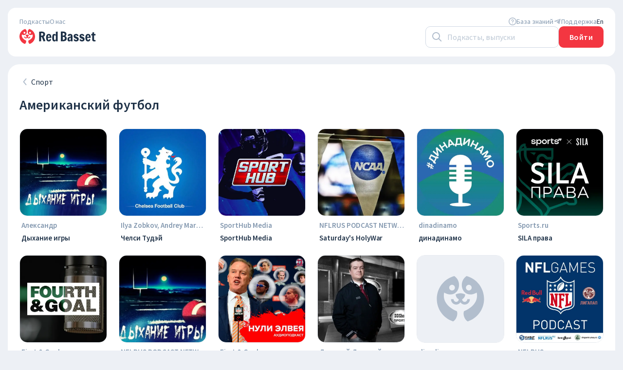

--- FILE ---
content_type: text/html; charset=utf-8
request_url: https://redbasset.tech/app/category/Sports/Football
body_size: 38655
content:
<!DOCTYPE html><html class="borshThemeLight" lang="ru"><head><meta charSet="utf-8"/><meta name="viewport" content="width=device-width"/><title>Американский футбол | Спорт</title><meta name="robots" content="index,follow"/><meta name="description" content="Погрузитесь в захватывающий мир американского футбола. Узнавайте о последних новостях и событиях в NFL и колледжеском футболе, анализируйте игры, результаты матчей и статистику игроков, а также получайте экспертные мнения и комментарии от спортивных журналистов и бывших атлетов."/><link rel="alternate" hrefLang="en-US" href="https://redbasset.tech/en/app/category/Sports/Football"/><meta property="og:title" content="Американский футбол | Спорт"/><meta property="og:description" content="Погрузитесь в захватывающий мир американского футбола. Узнавайте о последних новостях и событиях в NFL и колледжеском футболе, анализируйте игры, результаты матчей и статистику игроков, а также получайте экспертные мнения и комментарии от спортивных журналистов и бывших атлетов."/><meta property="og:url" content="https://redbasset.tech/en/app/category/Sports/Football"/><meta property="og:type" content="website"/><meta property="og:image" content="https://redbasset.tech/images/categories/Sports.png"/><meta property="og:image:alt" content="Американский футбол | Спорт"/><meta property="og:image:width" content="750"/><meta property="og:image:height" content="750"/><meta property="og:locale" content="ru"/><meta name="next-head-count" content="15"/><link rel="apple-touch-icon" sizes="180x180" href="/apple-touch-icon.png"/><link rel="icon" type="image/png" sizes="32x32" href="/favicon-32x32.png"/><link rel="icon" type="image/png" sizes="16x16" href="/favicon-16x16.png"/><link rel="icon" type="image/png" sizes="16x16" href="/favicon-16x16.png"/><link rel="icon" type="image/png" sizes="512x512" href="/android-chrome-512x512.png"/><link rel="manifest" href="/site.webmanifest"/><link rel="mask-icon" href="/safari-pinned-tab.svg" color="#f33641"/><meta name="msapplication-TileColor" content="#da532c"/><meta name="theme-color" content="#edf0f5"/><meta id="viewportIOS" name="viewport" content="width=device-width, initial-scale=1"/><link rel="preload" href="/_next/static/css/3834c469e21760cd.css" as="style"/><link rel="stylesheet" href="/_next/static/css/3834c469e21760cd.css" data-n-g=""/><link rel="preload" href="/_next/static/css/a5dcc5530d08e761.css" as="style"/><link rel="stylesheet" href="/_next/static/css/a5dcc5530d08e761.css" data-n-p=""/><link rel="preload" href="/_next/static/css/e37797e982e82ba3.css" as="style"/><link rel="stylesheet" href="/_next/static/css/e37797e982e82ba3.css" data-n-p=""/><link rel="preload" href="/_next/static/css/98e4a823ad637930.css" as="style"/><link rel="stylesheet" href="/_next/static/css/98e4a823ad637930.css" data-n-p=""/><noscript data-n-css=""></noscript><script defer="" nomodule="" src="/_next/static/chunks/polyfills-78c92fac7aa8fdd8.js"></script><script src="/_next/static/chunks/webpack-29558a858bb879dd.js" defer=""></script><script src="/_next/static/chunks/framework-9fe0f1b717e1500d.js" defer=""></script><script src="/_next/static/chunks/main-792df0bbc9740f92.js" defer=""></script><script src="/_next/static/chunks/pages/_app-4ef832dc10cc57f8.js" defer=""></script><script src="/_next/static/chunks/7494-1f1f816c18b4fead.js" defer=""></script><script src="/_next/static/chunks/6685-79afa3b6fa19f1b4.js" defer=""></script><script src="/_next/static/chunks/3253-bece50885ece39f3.js" defer=""></script><script src="/_next/static/chunks/1014-60424db097603ab2.js" defer=""></script><script src="/_next/static/chunks/3338-9528ebf72cbb3dc0.js" defer=""></script><script src="/_next/static/chunks/9755-94be1e5a90518cbf.js" defer=""></script><script src="/_next/static/chunks/6376-e43e3f17b538b0ea.js" defer=""></script><script src="/_next/static/chunks/4700-7d64808b12dec491.js" defer=""></script><script src="/_next/static/chunks/3824-f95509573f9fc89a.js" defer=""></script><script src="/_next/static/chunks/129-0bee4d27884ae079.js" defer=""></script><script src="/_next/static/chunks/4669-b62fbc31947305a4.js" defer=""></script><script src="/_next/static/chunks/4871-c292e3288636e609.js" defer=""></script><script src="/_next/static/chunks/6397-f35899f3f5ff4af6.js" defer=""></script><script src="/_next/static/chunks/4837-c122f84df3dd52d3.js" defer=""></script><script src="/_next/static/chunks/6212-31bad154c0ce6cf1.js" defer=""></script><script src="/_next/static/chunks/7614-ae404cb849ef55aa.js" defer=""></script><script src="/_next/static/chunks/7871-c27e4d19b5a375be.js" defer=""></script><script src="/_next/static/chunks/2250-eaa4a291c8c1950a.js" defer=""></script><script src="/_next/static/chunks/pages/app/category/%5BcategoryName%5D/%5BsubCategoryName%5D-65e07bb0ece234a4.js" defer=""></script><script src="/_next/static/6LEDx69F9rdMa0_YrTfEZ/_buildManifest.js" defer=""></script><script src="/_next/static/6LEDx69F9rdMa0_YrTfEZ/_ssgManifest.js" defer=""></script></head><body><div id="__next"><div class="listenerLayout_body__otFY1"><div class="page_container__DYDpc"><div class="page_pageWrapper__JioHh"><div class="page_header__Q5W77"><header class="Header_root__XaNpj"><div class="Header_section__8Jcef Header_hiddenForMobile__Xj1J9"><div class="Header_pages__QF7WC"><a class="Header_page__ecZch" href="/"><span class="Typography_root__0otb6 Typography_root_smallBody__QjTC7">Подкасты</span></a><a class="Header_page__ecZch" href="/about"><span class="Typography_root__0otb6 Typography_root_smallBody__QjTC7">О нас</span></a></div><div class="Header_pages__QF7WC"><a target="_blank" class="Header_page__ecZch Header_support__pAA2h" href="https://help.redbasset.tech/"><div class="Header_icon__ZGc7x"><svg width="16" height="16" viewBox="0 0 16 16" fill="none" xmlns="http://www.w3.org/2000/svg"><path fill-rule="evenodd" clip-rule="evenodd" d="M0 8C0 12.4183 3.58172 16 8 16C12.4183 16 16 12.4183 16 8C16 3.58172 12.4183 0 8 0C3.58172 0 0 3.58172 0 8ZM14.3874 7.99994C14.3874 11.5276 11.5277 14.3873 8 14.3873C4.47234 14.3873 1.61261 11.5276 1.61261 7.99994C1.61261 4.47228 4.47234 1.61255 8 1.61255C11.5277 1.61255 14.3874 4.47228 14.3874 7.99994ZM7.99994 5.07607C7.21411 5.07607 6.64382 5.66854 6.64382 6.31935C6.64382 6.69214 6.34162 6.99435 5.96882 6.99435C5.59603 6.99435 5.29382 6.69214 5.29382 6.31935C5.29382 4.85129 6.54226 3.72607 7.99994 3.72607C9.45762 3.72607 10.7061 4.85129 10.7061 6.31935C10.7061 7.55409 9.82293 8.5463 8.67494 8.8305V9.23957C8.67494 9.61236 8.37273 9.91457 7.99994 9.91457C7.62715 9.91457 7.32494 9.61236 7.32494 9.23957V8.23763C7.32494 7.86484 7.62715 7.56263 7.99994 7.56263C8.78577 7.56263 9.35606 6.97016 9.35606 6.31935C9.35606 5.66854 8.78577 5.07607 7.99994 5.07607ZM7.99995 12.2012C8.42061 12.2012 8.76162 11.8602 8.76162 11.4395C8.76162 11.0189 8.42061 10.6779 7.99995 10.6779C7.57929 10.6779 7.23828 11.0189 7.23828 11.4395C7.23828 11.8602 7.57929 12.2012 7.99995 12.2012Z" fill="currentColor"></path></svg></div><span class="Typography_root__0otb6 Typography_root_smallBody__QjTC7">База знаний</span></a><a target="_blank" class="Header_page__ecZch Header_support__pAA2h" href="https://t.me/RedBassetSupport"><div class="Header_icon__ZGc7x"><svg class="Telegram_icon__omFH_" width="24" height="24" viewBox="0 0 24 24" fill="none" xmlns="http://www.w3.org/2000/svg"><path d="M2.93125 10.6054L20.668 4.07987C21.4912 3.79608 22.2102 4.27149 21.9435 5.45928L21.945 5.45782L18.925 19.034C18.7012 19.9965 18.1018 20.2306 17.2632 19.7771L12.6642 16.5429C12.5 16.4047 12.6642 16.5429 9.84506 14.5476L18.3685 7.20001C18.7395 6.88843 18.2857 6.7129 17.7967 7.02301L7.2635 13.3511L2.72277 11.9994C1.73705 11.701 1.71559 11.0589 2.93125 10.6054Z" fill="currentColor"></path></svg></div><span class="Typography_root__0otb6 Typography_root_smallBody__QjTC7">Поддержка</span></a><a class="LocaleSwitcher_link__mDSst Header_locale__Hk8QA" href="/en/app/category/Sports/Football"><span class="Typography_root__0otb6 Typography_root_smallBody__QjTC7">en</span></a></div></div><div class="Header_section__8Jcef"><div class="Header_logoAnchor__GH4xn"><a class="" data-testid="header-home-link" aria-label="На главную" href="/"><svg width="160" height="32" viewBox="0 0 160 32" fill="none" xmlns="http://www.w3.org/2000/svg" class="Logotype_root__GJf6G Header_logotype__iciSX"><path fill-rule="evenodd" clip-rule="evenodd" d="M19.2 12.9876C19.2 14.2563 18.3359 15.6783 17.1221 16.2503C17.1435 16.7054 17.3258 17.1374 17.6355 17.4611C17.9655 17.8061 18.4132 18 18.88 18C19.3468 18 19.7944 17.8061 20.1245 17.4611C20.4546 17.116 20.64 16.648 20.64 16.16H22.4C22.4 17.136 22.0291 18.072 21.369 18.7622C20.7089 19.4523 19.8136 19.84 18.88 19.84C17.9464 19.84 17.0511 19.4523 16.391 18.7622C16.2465 18.6111 16.1159 18.4483 16 18.2759C15.8841 18.4483 15.7535 18.6111 15.609 18.7622C14.9489 19.4523 14.0536 19.84 13.12 19.84C12.1864 19.84 11.2911 19.4523 10.631 18.7622C9.97085 18.072 9.6 17.136 9.6 16.16H11.36C11.36 16.648 11.5454 17.116 11.8755 17.4611C12.2056 17.8061 12.6532 18 13.12 18C13.5868 18 14.0344 17.8061 14.3645 17.4611C14.6742 17.1374 14.8565 16.7054 14.8779 16.2503C13.6641 15.6783 12.8 14.2563 12.8 12.9876C12.8 12.9876 14.2327 12.16 16 12.16C17.7673 12.16 19.2 12.9876 19.2 12.9876Z" fill="#F33641"></path><path fill-rule="evenodd" clip-rule="evenodd" d="M0 16C0 23.1054 4.6316 29.129 11.0404 31.2165C12.96 30.4 14.56 26.56 13.6 24.32C10.005 22.707 3.47562 18.9927 4.96 11.68C14.3645 16.96 18.4 4.80004 11.8281 0.549377C5.01458 2.38462 0 8.60671 0 16ZM10.3236 10.2743C11.3926 10.2743 12.2592 9.40771 12.2592 8.33867C12.2592 7.26964 11.3926 6.40301 10.3236 6.40301C9.25452 6.40301 8.38789 7.26964 8.38789 8.33867C8.38789 9.40771 9.25452 10.2743 10.3236 10.2743Z" fill="#F33641"></path><path fill-rule="evenodd" clip-rule="evenodd" d="M32 16C32 23.1054 27.3684 29.129 20.9596 31.2165C19.04 30.4 17.44 26.56 18.4 24.32C21.995 22.707 28.5244 18.9927 27.04 11.68C17.6355 16.96 13.6 4.80004 20.1719 0.549377C26.9854 2.38462 32 8.60671 32 16ZM21.6764 10.2743C20.6074 10.2743 19.7408 9.40771 19.7408 8.33867C19.7408 7.26964 20.6074 6.40301 21.6764 6.40301C22.7455 6.40301 23.6121 7.26964 23.6121 8.33867C23.6121 9.40771 22.7455 10.2743 21.6764 10.2743Z" fill="#F33641"></path><path d="M45.9448 17.053H44.4253V25.6633L40.5333 25.9832V5.99021L45.2783 5.83026C47.5709 5.83026 49.3658 6.29232 50.6631 7.21644C51.9604 8.12279 52.6091 9.51785 52.6091 11.4016C52.6091 12.6456 52.3603 13.6675 51.8627 14.4672C51.3828 15.2669 50.6809 15.9334 49.7568 16.4665L51.5428 20.8116L53.3555 25.1301L49.5168 26.1698L45.9448 17.053ZM45.7582 14.174C46.6823 14.174 47.402 13.9874 47.9174 13.6142C48.4505 13.2232 48.7171 12.4946 48.7171 11.4283C48.7171 9.77554 47.8996 8.94916 46.2647 8.94916H44.4253V14.174H45.7582Z" fill="#1E3147"></path><path d="M60.1379 26.1698C58.3607 26.1698 57.0012 25.4678 56.0593 24.0638C55.1174 22.6421 54.6465 20.7583 54.6465 18.4125C54.6465 16.0311 55.1263 14.1384 56.086 12.7345C57.0456 11.3305 58.4407 10.6286 60.2712 10.6286C62.0128 10.6286 63.3456 11.3305 64.2698 12.7345C65.1939 14.1384 65.6559 16.0311 65.6559 18.4125C65.6559 18.5547 65.6293 18.6613 65.576 18.7324C65.5226 18.7857 65.496 18.8212 65.496 18.839H58.3785C58.3785 19.9942 58.5296 21.0516 58.8317 22.0112C59.1338 22.9531 59.5959 23.4241 60.2179 23.4241C60.9109 23.4241 61.4263 23.0242 61.764 22.2245C62.1016 21.4248 62.2793 21.0071 62.2971 20.9716L65.1228 22.0379C64.7496 23.3174 64.1542 24.3304 63.3368 25.0768C62.5193 25.8054 61.453 26.1698 60.1379 26.1698ZM61.9772 16.6798C61.9772 15.6135 61.8351 14.7693 61.5507 14.1473C61.2664 13.5253 60.8221 13.2143 60.2179 13.2143C59.9157 13.2143 59.6225 13.3654 59.3382 13.6675C59.0538 13.9696 58.8228 14.3872 58.6451 14.9204C58.4674 15.4535 58.3785 16.04 58.3785 16.6798H61.9772Z" fill="#1E3147"></path><path d="M71.5659 26.1698C68.687 26.1698 67.2475 23.5573 67.2475 18.3325C67.2475 15.6135 67.6029 13.6497 68.3137 12.4413C69.0246 11.2328 70.1353 10.6286 71.6459 10.6286C72.2857 10.6286 72.8988 10.8418 73.4853 11.2683C74.0717 11.6771 74.4982 12.1925 74.7648 12.8145V6.31009L78.5235 5.83026V25.6633L75.6978 25.9832L74.7648 23.9572C74.5871 24.6147 74.2583 25.1479 73.7785 25.5566C73.2987 25.9654 72.5611 26.1698 71.5659 26.1698ZM72.9521 23.504C73.4853 23.504 73.9207 23.2108 74.2583 22.6243C74.596 22.0201 74.7648 21.0071 74.7648 19.5854V14.5738C74.2494 13.7741 73.6452 13.3743 72.9521 13.3743C72.3657 13.3743 71.9303 13.5875 71.6459 14.014C71.3793 14.4228 71.2016 14.9648 71.1128 15.6401C71.0417 16.3155 71.0061 17.2129 71.0061 18.3325C71.0061 19.4699 71.0417 20.394 71.1128 21.1049C71.2016 21.8157 71.3882 22.3933 71.6726 22.8376C71.9569 23.2819 72.3834 23.504 72.9521 23.504Z" fill="#1E3147"></path><path d="M85.051 5.83026H89.5294C91.9463 5.83026 93.7057 6.30121 94.8075 7.2431C95.9094 8.18499 96.4603 9.42899 96.4603 10.9751C96.4603 11.9525 96.2648 12.8145 95.8738 13.5609C95.5006 14.3073 94.9764 14.8493 94.301 15.187C95.1541 15.6312 95.8294 16.2266 96.327 16.973C96.8246 17.7016 97.0734 18.7857 97.0734 20.2252C97.0734 23.9572 94.1322 25.8232 88.2498 25.8232H85.051V5.83026ZM89.7693 13.9607C90.8001 13.9607 91.5642 13.7919 92.0618 13.4542C92.5772 13.1166 92.8349 12.4235 92.8349 11.375C92.8349 10.4509 92.5417 9.81997 91.9552 9.48231C91.3865 9.12688 90.6046 8.94916 89.6094 8.94916H88.8363V13.9607H89.7693ZM89.6893 22.7043C90.9689 22.7043 91.893 22.3933 92.4617 21.7713C93.0304 21.1315 93.3147 20.4384 93.3147 19.692C93.3147 18.5369 93.0037 17.7727 92.3817 17.3995C91.7775 17.0085 90.9244 16.8131 89.8226 16.8131H88.9696V22.7043H89.6893Z" fill="#1E3147"></path><path d="M101.946 26.1698C101.306 26.1698 100.728 25.9743 100.213 25.5833C99.6977 25.1745 99.2979 24.6325 99.0135 23.9572C98.7292 23.2641 98.587 22.4911 98.587 21.638C98.587 19.7009 99.2446 18.3414 100.56 17.5595C101.893 16.7597 103.439 16.3066 105.198 16.1999C105.198 15.2403 105.136 14.5294 105.011 14.0674C104.887 13.6053 104.585 13.3743 104.105 13.3743C103.696 13.3743 103.385 13.5342 103.172 13.8541C102.959 14.174 102.826 14.5827 102.772 15.0803L99.1202 14.4406C99.2979 13.0722 99.8577 12.0947 100.8 11.5083C101.741 10.9218 102.843 10.6286 104.105 10.6286C105.722 10.6286 106.931 11.0551 107.73 11.9081C108.548 12.7611 108.957 13.8719 108.957 15.2403V22.9975C108.957 23.8328 109.09 24.7214 109.357 25.6633L105.705 25.9832L105.278 24.1438C104.958 24.7125 104.487 25.1923 103.865 25.5833C103.243 25.9743 102.603 26.1698 101.946 26.1698ZM103.679 23.504C103.981 23.504 104.229 23.4329 104.425 23.2908C104.638 23.1486 104.896 22.9176 105.198 22.5977V18.4391C104.309 18.4391 103.599 18.6791 103.065 19.1589C102.532 19.6387 102.266 20.3851 102.266 21.3981C102.266 22.0734 102.381 22.5977 102.612 22.9709C102.861 23.3263 103.217 23.504 103.679 23.504Z" fill="#1E3147"></path><path d="M116.519 26.1698C115.044 26.1698 113.854 25.841 112.947 25.1834C112.041 24.5081 111.455 23.5751 111.188 22.3844L114.094 21.4248C114.165 21.7624 114.298 22.0645 114.493 22.3311C114.902 22.9176 115.498 23.2108 116.28 23.2108C116.724 23.2108 117.15 23.1131 117.559 22.9176C117.968 22.7221 118.172 22.42 118.172 22.0112C118.172 21.4603 117.79 21.0338 117.026 20.7317L113.88 19.4521C113.045 19.0967 112.405 18.5635 111.961 17.8527C111.517 17.1418 111.295 16.271 111.295 15.2403C111.295 14.2806 111.526 13.4542 111.988 12.7612C112.468 12.0681 113.09 11.5438 113.854 11.1884C114.636 10.8152 115.471 10.6286 116.36 10.6286C117.479 10.6286 118.51 10.9573 119.452 11.6149C120.394 12.2547 121.025 13.1344 121.344 14.254L118.252 15.2136C118.181 14.9115 118.057 14.6094 117.879 14.3073C117.488 13.703 116.99 13.4009 116.386 13.4009C115.942 13.4009 115.56 13.5076 115.24 13.7208C114.92 13.9163 114.76 14.2095 114.76 14.6005C114.76 15.0626 115.195 15.4891 116.066 15.88L118.732 16.973C119.674 17.4173 120.411 17.9771 120.945 18.6524C121.478 19.3277 121.744 20.2341 121.744 21.3714C121.744 22.4022 121.495 23.2819 120.998 24.0105C120.5 24.7214 119.852 25.2634 119.052 25.6366C118.252 25.992 117.408 26.1698 116.519 26.1698Z" fill="#1E3147"></path><path d="M128.546 26.1698C127.071 26.1698 125.881 25.841 124.974 25.1834C124.068 24.5081 123.482 23.5751 123.215 22.3844L126.121 21.4248C126.192 21.7624 126.325 22.0645 126.521 22.3311C126.929 22.9176 127.525 23.2108 128.307 23.2108C128.751 23.2108 129.177 23.1131 129.586 22.9176C129.995 22.7221 130.199 22.42 130.199 22.0112C130.199 21.4603 129.817 21.0338 129.053 20.7317L125.907 19.4521C125.072 19.0967 124.432 18.5635 123.988 17.8527C123.544 17.1418 123.322 16.271 123.322 15.2403C123.322 14.2806 123.553 13.4542 124.015 12.7612C124.495 12.0681 125.117 11.5438 125.881 11.1884C126.663 10.8152 127.498 10.6286 128.387 10.6286C129.506 10.6286 130.537 10.9573 131.479 11.6149C132.421 12.2547 133.052 13.1344 133.371 14.254L130.279 15.2136C130.208 14.9115 130.084 14.6094 129.906 14.3073C129.515 13.703 129.017 13.4009 128.413 13.4009C127.969 13.4009 127.587 13.5076 127.267 13.7208C126.947 13.9163 126.787 14.2095 126.787 14.6005C126.787 15.0626 127.222 15.4891 128.093 15.88L130.759 16.973C131.701 17.4173 132.438 17.9771 132.972 18.6524C133.505 19.3277 133.771 20.2341 133.771 21.3714C133.771 22.4022 133.522 23.2819 133.025 24.0105C132.527 24.7214 131.879 25.2634 131.079 25.6366C130.279 25.992 129.435 26.1698 128.546 26.1698Z" fill="#1E3147"></path><path d="M140.867 26.1698C139.09 26.1698 137.73 25.4678 136.788 24.0638C135.846 22.6421 135.375 20.7583 135.375 18.4125C135.375 16.0311 135.855 14.1384 136.815 12.7345C137.774 11.3305 139.17 10.6286 141 10.6286C142.742 10.6286 144.074 11.3305 144.999 12.7345C145.923 14.1384 146.385 16.0311 146.385 18.4125C146.385 18.5547 146.358 18.6613 146.305 18.7324C146.251 18.7857 146.225 18.8212 146.225 18.839H139.107C139.107 19.9942 139.258 21.0516 139.56 22.0112C139.863 22.9531 140.325 23.4241 140.947 23.4241C141.64 23.4241 142.155 23.0242 142.493 22.2245C142.83 21.4248 143.008 21.0071 143.026 20.9716L145.852 22.0379C145.478 23.3174 144.883 24.3304 144.066 25.0768C143.248 25.8054 142.182 26.1698 140.867 26.1698ZM142.706 16.6798C142.706 15.6135 142.564 14.7693 142.28 14.1473C141.995 13.5253 141.551 13.2143 140.947 13.2143C140.645 13.2143 140.351 13.3654 140.067 13.6675C139.783 13.9696 139.552 14.3872 139.374 14.9204C139.196 15.4535 139.107 16.04 139.107 16.6798H142.706Z" fill="#1E3147"></path><path d="M153.761 26.1164C152.552 26.1164 151.531 25.8143 150.695 25.2101C149.86 24.5881 149.442 23.4951 149.442 21.9312V13.6408H147.363L147.523 10.8152H149.549L149.922 7.56298L153.174 7.10981V10.8152H156.267L156.107 13.6408H153.201V21.9046C153.201 22.4377 153.334 22.8198 153.601 23.0509C153.868 23.2819 154.258 23.3974 154.774 23.3974C155.058 23.3974 155.538 23.3441 156.213 23.2375V25.8232C156.142 25.841 155.858 25.8943 155.36 25.9832C154.881 26.072 154.347 26.1164 153.761 26.1164Z" fill="#1E3147"></path></svg></a><div class="Header_section__8Jcef Header_hiddenForMobile__Xj1J9"></div></div><div class="Header_page__ecZch"><div class="Header_hiddenForMobile__Xj1J9"><div class="Search_searchContainer___QGs1 Header_search__m3eU6"><form class="Search_search__sjHcf Search_searchOpen__lFFZF"><div class="SearchInput_container__C1Ir3"><div class="SearchInput_inputWrapper__FREzR"><div class="SearchInput_iconWrapper__zIO0s"><svg width="20" height="20" viewBox="0 0 20 20" fill="none" xmlns="http://www.w3.org/2000/svg"><path fill-rule="evenodd" clip-rule="evenodd" d="M8 16C3.58172 16 0 12.4183 0 8C0 3.58172 3.58172 0 8 0C12.4183 0 16 3.58172 16 8C16 9.84871 15.3729 11.551 14.3199 12.9056L19 17.5858C19.3905 17.9763 19.3905 18.6095 19 19C18.6095 19.3905 17.9763 19.3905 17.5858 19L12.9056 14.3199C11.551 15.3729 9.84871 16 8 16ZM14 8C14 11.3137 11.3137 14 8 14C4.68629 14 2 11.3137 2 8C2 4.68629 4.68629 2 8 2C11.3137 2 14 4.68629 14 8Z" fill="#b2becd"></path></svg></div><div class="Typography_root__0otb6 Typography_root_body__HB4mN"><input type="search" data-testid="search-input" placeholder="Подкасты, выпуски" class="SearchInput_input__KBUjM" value=""/></div></div></div></form></div></div><div class="Header_userMenuWrapper__2aLdL"><div class="UserMenu_userInfo__0gQMq"><a href="/auth"><button data-testid="header-auth-button" class="Button_button__hAbKV UserMenu_authButton__mokZu Button_button_primary__cUhlZ Button_height44__AC09s" type="button"><span class="Typography_root__0otb6 Typography_root_button__oAKH4 Button_buttonContent__fc_eQ">Войти</span></button></a></div></div><div class="Header_burgerWrapper__5NwDi"><button aria-label="open menu" class="HamburgerMenu_button__rgZwo" type="button"><div class=""><div class="HamburgerMenu_line__0BeV1 HamburgerMenu_lineFirst__EOjlX"></div><div class="HamburgerMenu_line__0BeV1 HamburgerMenu_lineSecond__CYgjh"></div><div class="HamburgerMenu_line__0BeV1 HamburgerMenu_lineThird__wxtN7"></div></div></button><div class="DropMenu_root__fL4WK"><div class="DropMenu_wrapper__BOuGF"><div class="DropMenu_searchWrapper__EPtK5"><div class="Search_searchContainer___QGs1"><form class="Search_search__sjHcf Search_searchOpen__lFFZF"><div class="SearchInput_container__C1Ir3"><div class="SearchInput_inputWrapper__FREzR"><div class="SearchInput_iconWrapper__zIO0s"><svg width="20" height="20" viewBox="0 0 20 20" fill="none" xmlns="http://www.w3.org/2000/svg"><path fill-rule="evenodd" clip-rule="evenodd" d="M8 16C3.58172 16 0 12.4183 0 8C0 3.58172 3.58172 0 8 0C12.4183 0 16 3.58172 16 8C16 9.84871 15.3729 11.551 14.3199 12.9056L19 17.5858C19.3905 17.9763 19.3905 18.6095 19 19C18.6095 19.3905 17.9763 19.3905 17.5858 19L12.9056 14.3199C11.551 15.3729 9.84871 16 8 16ZM14 8C14 11.3137 11.3137 14 8 14C4.68629 14 2 11.3137 2 8C2 4.68629 4.68629 2 8 2C11.3137 2 14 4.68629 14 8Z" fill="#b2becd"></path></svg></div><div class="Typography_root__0otb6 Typography_root_body__HB4mN"><input type="search" data-testid="search-input" placeholder="Подкасты, выпуски" class="SearchInput_input__KBUjM SearchInput_inputMobile__2f4mO" value=""/></div></div></div></form></div></div><div class="DropMenu_panelPages__O4C1E"><button type="button" class="DropMenu_menuItem__r3VOE DropMenu_panelItem__eLCIw DropMenu_panelItemCurrent__4W7by"><h5 class="Typography_root__0otb6 Typography_root_headline__LjOYM">Подкасты</h5></button><button type="button" class="DropMenu_menuItem__r3VOE DropMenu_panelItem__eLCIw"><h5 class="Typography_root__0otb6 Typography_root_headline__LjOYM">О нас</h5></button></div><nav class="DropMenu_mobileMenu__xXzdd"><h5 class="Typography_root__0otb6 Typography_root_headline__LjOYM"><a class="DropMenu_menuItem__r3VOE" href="/app/categories">Категории</a></h5></nav><ul class="DropMenu_contactsList__50H8_"><li><a class="DropMenu_contactsLink__dof12" target="_blank" rel="noreferrer" href="https://help.redbasset.tech/"><svg width="16" height="16" viewBox="0 0 16 16" fill="none" xmlns="http://www.w3.org/2000/svg"><path fill-rule="evenodd" clip-rule="evenodd" d="M0 8C0 12.4183 3.58172 16 8 16C12.4183 16 16 12.4183 16 8C16 3.58172 12.4183 0 8 0C3.58172 0 0 3.58172 0 8ZM14.3874 7.99994C14.3874 11.5276 11.5277 14.3873 8 14.3873C4.47234 14.3873 1.61261 11.5276 1.61261 7.99994C1.61261 4.47228 4.47234 1.61255 8 1.61255C11.5277 1.61255 14.3874 4.47228 14.3874 7.99994ZM7.99994 5.07607C7.21411 5.07607 6.64382 5.66854 6.64382 6.31935C6.64382 6.69214 6.34162 6.99435 5.96882 6.99435C5.59603 6.99435 5.29382 6.69214 5.29382 6.31935C5.29382 4.85129 6.54226 3.72607 7.99994 3.72607C9.45762 3.72607 10.7061 4.85129 10.7061 6.31935C10.7061 7.55409 9.82293 8.5463 8.67494 8.8305V9.23957C8.67494 9.61236 8.37273 9.91457 7.99994 9.91457C7.62715 9.91457 7.32494 9.61236 7.32494 9.23957V8.23763C7.32494 7.86484 7.62715 7.56263 7.99994 7.56263C8.78577 7.56263 9.35606 6.97016 9.35606 6.31935C9.35606 5.66854 8.78577 5.07607 7.99994 5.07607ZM7.99995 12.2012C8.42061 12.2012 8.76162 11.8602 8.76162 11.4395C8.76162 11.0189 8.42061 10.6779 7.99995 10.6779C7.57929 10.6779 7.23828 11.0189 7.23828 11.4395C7.23828 11.8602 7.57929 12.2012 7.99995 12.2012Z" fill="currentColor"></path></svg><span class="Typography_root__0otb6 Typography_root_smallBody__QjTC7">База знаний</span></a></li><li><a class="DropMenu_contactsLink__dof12" target="_blank" rel="noreferrer" href="https://t.me/RedBassetSupport"><svg class="Telegram_icon__omFH_" width="24" height="24" viewBox="0 0 24 24" fill="none" xmlns="http://www.w3.org/2000/svg"><path d="M2.93125 10.6054L20.668 4.07987C21.4912 3.79608 22.2102 4.27149 21.9435 5.45928L21.945 5.45782L18.925 19.034C18.7012 19.9965 18.1018 20.2306 17.2632 19.7771L12.6642 16.5429C12.5 16.4047 12.6642 16.5429 9.84506 14.5476L18.3685 7.20001C18.7395 6.88843 18.2857 6.7129 17.7967 7.02301L7.2635 13.3511L2.72277 11.9994C1.73705 11.701 1.71559 11.0589 2.93125 10.6054Z" fill="currentColor"></path></svg><span class="Typography_root__0otb6 Typography_root_smallBody__QjTC7">Поддержка</span></a></li></ul><div class="DropMenu_locale___UWBf"><div class="LocaleSwitcher_double__GMoKq"><a class="LocaleSwitcher_link__mDSst LocaleSwitcher_delimiter___7ZIx" href="/app/category/Sports/Football"><span class="Typography_root__0otb6 Typography_root_smallBody__QjTC7">ru</span></a><span class="Typography_root__0otb6 Typography_root_smallBody__QjTC7 LocaleSwitcher_delimiter___7ZIx">/</span><a class="LocaleSwitcher_link__mDSst" href="/en/app/category/Sports/Football"><span class="Typography_root__0otb6 Typography_root_smallBody__QjTC7">en<!-- --> </span></a></div></div></div></div></div></div></div></header></div><div><main class="page_main__cXYnZ"><div class="_subCategoryName__categoryHeader__jLsEh"><a class="_subCategoryName__categoryBack__x8MOW" href="/app/category/Sports"><svg class="Back_icon_light-icon-tretiary__Hfzhv" width="24" height="24" viewBox="0 0 24 24" fill="currentColor" xmlns="http://www.w3.org/2000/svg"><path d="M9.80168 12L14.2682 17.3598C14.6218 17.7841 14.5644 18.4147 14.1402 18.7682C13.7159 19.1218 13.0853 19.0645 12.7318 18.6402L7.73175 12.6402C7.42272 12.2693 7.42272 11.7307 7.73175 11.3598L12.7318 5.35982C13.0853 4.93554 13.7159 4.87822 14.1402 5.23178C14.5644 5.58535 14.6218 6.21591 14.2682 6.64019L9.80168 12Z"></path></svg><span class="Typography_root__0otb6 Typography_root_body__HB4mN">Спорт</span></a><h3 class="Typography_root__0otb6 Typography_root_title1__d5jRq _subCategoryName__title__qEAPj">Американский футбол</h3></div><div class="_subCategoryName__skeleton__7HUS2"><div class="_subCategoryName__skeletonItem__Uw6Vi"><div class="SkeletonImage_image__GDFV1"></div><div class="SkeletonPodcast_skeleton__content__sCh4j"><div class="SkeletonText_text__6X8fp SkeletonPodcast_skeleton__author__fz5GY"></div><div class="SkeletonText_text__6X8fp SkeletonPodcast_skeleton__title__jX9p8"></div></div></div><div class="_subCategoryName__skeletonItem__Uw6Vi"><div class="SkeletonImage_image__GDFV1"></div><div class="SkeletonPodcast_skeleton__content__sCh4j"><div class="SkeletonText_text__6X8fp SkeletonPodcast_skeleton__author__fz5GY"></div><div class="SkeletonText_text__6X8fp SkeletonPodcast_skeleton__title__jX9p8"></div></div></div><div class="_subCategoryName__skeletonItem__Uw6Vi"><div class="SkeletonImage_image__GDFV1"></div><div class="SkeletonPodcast_skeleton__content__sCh4j"><div class="SkeletonText_text__6X8fp SkeletonPodcast_skeleton__author__fz5GY"></div><div class="SkeletonText_text__6X8fp SkeletonPodcast_skeleton__title__jX9p8"></div></div></div><div class="_subCategoryName__skeletonItem__Uw6Vi"><div class="SkeletonImage_image__GDFV1"></div><div class="SkeletonPodcast_skeleton__content__sCh4j"><div class="SkeletonText_text__6X8fp SkeletonPodcast_skeleton__author__fz5GY"></div><div class="SkeletonText_text__6X8fp SkeletonPodcast_skeleton__title__jX9p8"></div></div></div><div class="_subCategoryName__skeletonItem__Uw6Vi"><div class="SkeletonImage_image__GDFV1"></div><div class="SkeletonPodcast_skeleton__content__sCh4j"><div class="SkeletonText_text__6X8fp SkeletonPodcast_skeleton__author__fz5GY"></div><div class="SkeletonText_text__6X8fp SkeletonPodcast_skeleton__title__jX9p8"></div></div></div><div class="_subCategoryName__skeletonItem__Uw6Vi"><div class="SkeletonImage_image__GDFV1"></div><div class="SkeletonPodcast_skeleton__content__sCh4j"><div class="SkeletonText_text__6X8fp SkeletonPodcast_skeleton__author__fz5GY"></div><div class="SkeletonText_text__6X8fp SkeletonPodcast_skeleton__title__jX9p8"></div></div></div></div><div class="_subCategoryName__categoryContent__ySyjk"><span style="font-size:0"></span></div></main></div></div></div><footer class="Footer_footer__4HfFf"><div class="Footer_mainInfo__QZPnt"><a class="Footer_logotypeWrapper__yWFzy" href="/"><svg class="Logotype_root__GJf6G" width="113" height="24" viewBox="0 0 113 24" xmlns="http://www.w3.org/2000/svg"><path d="m2.84 8.58c0.11636 0 0.24066 0.13488 0.39886 0.30654 0.27684 0.3004 0.6575 0.71346 1.2811 0.71346 1.6 0 3.48-2.4 3.48-5.6 0-2.4-1.08-4-2.4-4-2.8 0-5.6 3.2-5.6 9.6 0 4 0.8 14.4 4 14.4 1.32 0 2.4-0.96 2.4-2.28 0-1.2484-0.56923-2.2898-1.2636-3.5601-1.0854-1.9857-2.4764-4.5307-2.4764-9.2999 0-0.22 0.08-0.28 0.18-0.28zm2.02-2.58c0.3-0.64 0.9-0.98 1.32-0.78s0.54 0.88 0.22 1.52c-0.3 0.64-0.9 0.98-1.32 0.78s-0.52-0.88-0.22-1.52zm-1.64-3.86c0.78-0.82 1.16-0.36 1.1-0.08-0.03779 0.17635-0.13905 0.26543-0.28879 0.39716-0.088 0.07743-0.19276 0.16958-0.31121 0.30284-0.09295 0.10457-0.16565 0.2007-0.22938 0.28497-0.15566 0.20583-0.25776 0.34084-0.47062 0.35503-0.3 0.04-0.58-0.44 0.2-1.26zm9.2601 10.26c-0.22-0.04-0.42 0.08-0.48 0.3-0.18 0.78-0.76 1.38-1.34 1.38-0.52 0-1.22-0.48-1.48-1.82 0.82002-0.22 1.42-1.06 1.42-1.58 0-0.6-0.82002-1.1-1.82-1.1s-1.82 0.47995-1.82 1.1c0 0.52 0.6 1.36 1.42 1.58-0.26 1.34-0.96 1.82-1.48 1.82-0.58 0-1.16-0.6-1.34-1.38-0.04-0.22-0.26-0.36-0.48-0.3-0.22 0.04-0.36 0.26-0.3 0.48 0.26 1.16 1.14 2 2.12 2 0.88 0 1.5-0.6 1.88-1.34 0.38 0.74 1 1.34 1.88 1.34 0.96 0 1.86-0.84 2.12-2 0.06-0.2-0.08-0.42-0.3-0.48zm-2.8801-8.3999c0-2.4 1.08-4 2.4-4 2.8 0 5.6 3.2 5.6 9.6 0 4-0.8 14.4-4 14.4-1.32 0-2.4-0.96-2.4-2.28 0-1.2474 0.5683-2.2852 1.2619-3.5516 1.0857-1.9822 2.4781-4.5246 2.4781-9.3084 0-0.22-0.08-0.28-0.18-0.28-0.1164 0-0.2407 0.13488-0.3989 0.30654-0.2768 0.3004-0.6575 0.71346-1.2811 0.71346-1.6 0-3.48-2.4-3.48-5.6zm1.58 2.74c0.3 0.64 0.9 0.98 1.32 0.78 0.44-0.2 0.54-0.88 0.22-1.52-0.3-0.64-0.9-0.98-1.32-0.78s-0.52 0.88-0.22 1.52zm2.9294-3.695c0.1556 0.20583 0.2577 0.34084 0.4706 0.35503 0.3 0.04 0.58-0.44-0.2-1.26s-1.16-0.36-1.1-0.08c0.0379 0.16435 0.1398 0.25678 0.2904 0.39346 0.0877 0.07956 0.1919 0.1741 0.3096 0.30654 0.093 0.10457 0.1657 0.20071 0.2294 0.28497z" clip-rule="evenodd" fill="#F33641" fill-rule="evenodd"></path><path d="m29.659 12.79h-1.1396v6.4577l-2.919 0.2399v-14.995l3.5587-0.11996c1.7194 0 3.0656 0.34655 4.0386 1.0396 0.973 0.67976 1.4595 1.7261 1.4595 3.1389 0 0.933-0.1866 1.6994-0.5598 2.2992-0.3599 0.5998-0.8864 1.0996-1.5794 1.4995l1.3395 3.2588 1.3595 3.2389-2.879 0.7797-2.679-6.8376zm-0.14-2.1592c0.6931 0 1.2329-0.14 1.6194-0.4199 0.3999-0.29321 0.5998-0.83968 0.5998-1.6394 0-1.2396-0.6131-1.8593-1.8393-1.8593h-1.3795v3.9186h0.9996z" fill="#FFFFFF"></path><path d="m40.304 19.627c-1.3329 0-2.3525-0.5265-3.0589-1.5794-0.7064-1.0663-1.0596-2.4792-1.0596-4.2385 0-1.7861 0.3598-3.2056 1.0796-4.2586 0.7197-1.053 1.766-1.5794 3.1389-1.5794 1.3062 0 2.3058 0.52648 2.9989 1.5794 0.6931 1.053 1.0396 2.4724 1.0396 4.2586 0 0.1066-0.02 0.1866-0.0599 0.2399-0.04 0.04-0.06 0.0666-0.06 0.0799h-5.3381c0 0.8664 0.1133 1.6595 0.3398 2.3792 0.2266 0.7064 0.5732 1.0596 1.0397 1.0596 0.5198 0 0.9063-0.2999 1.1596-0.8997 0.2532-0.5997 0.3865-0.913 0.3998-0.9396l2.1193 0.7997c-0.2799 0.9597-0.7264 1.7194-1.3395 2.2792-0.6132 0.5465-1.4129 0.8197-2.3992 0.8197zm1.3795-7.1175c0-0.7997-0.1066-1.4328-0.3199-1.8993-0.2132-0.4665-0.5464-0.69977-0.9996-0.69977-0.2266 0-0.4465 0.11327-0.6598 0.33987-0.2132 0.2266-0.3865 0.5398-0.5198 0.9397-0.1333 0.3998-0.1999 0.8397-0.1999 1.3195h2.699z" fill="#FFFFFF"></path><path d="m48.874 19.627c-2.1592 0-3.2388-1.9593-3.2388-5.8779 0-2.0393 0.2666-3.5121 0.7997-4.4185 0.5331-0.90635 1.3662-1.3595 2.4991-1.3595 0.4799 0 0.9397 0.15995 1.3795 0.47983 0.4399 0.30656 0.7598 0.69309 0.9597 1.1596v-4.8783l2.819-0.35987v14.875l-2.1193 0.2399-0.6997-1.5194c-0.1333 0.4931-0.3799 0.893-0.7397 1.1996-0.3599 0.3065-0.9131 0.4598-1.6595 0.4598zm1.0397-1.9993c0.3998 0 0.7264-0.2199 0.9796-0.6598 0.2533-0.4531 0.3799-1.2129 0.3799-2.2792v-3.7586c-0.3865-0.5998-0.8397-0.8997-1.3595-0.8997-0.4399 0-0.7664 0.1599-0.9797 0.4798-0.1999 0.3066-0.3332 0.7131-0.3998 1.2196-0.0534 0.5065-0.08 1.1796-0.08 2.0193 0 0.853 0.0266 1.5461 0.08 2.0792 0.0666 0.5332 0.2066 0.9664 0.4198 1.2996 0.2133 0.3332 0.5332 0.4998 0.9597 0.4998z" fill="#FFFFFF"></path><path d="m58.988 4.3727h3.3588c1.8127 0 3.1323 0.35321 3.9586 1.0596 0.8264 0.70641 1.2396 1.6394 1.2396 2.799 0 0.73307-0.1466 1.3795-0.4398 1.9393-0.2799 0.5598-0.6731 0.9664-1.1796 1.2196 0.6397 0.3332 1.1462 0.7797 1.5194 1.3395 0.3732 0.5465 0.5598 1.3596 0.5598 2.4392 0 2.799-2.2059 4.1985-6.6176 4.1985h-2.3992v-14.995zm3.5388 6.0978c0.773 0 1.3462-0.1266 1.7194-0.3798 0.3865-0.25328 0.5798-0.7731 0.5798-1.5595 0-0.69309-0.22-1.1662-0.6598-1.4195-0.4265-0.26657-1.013-0.39985-1.7594-0.39985h-0.5798v3.7586h0.6998zm-0.06 6.5577c0.9597 0 1.6527-0.2332 2.0793-0.6997 0.4265-0.4799 0.6397-0.9997 0.6397-1.5595 0-0.8663-0.2332-1.4395-0.6997-1.7194-0.4532-0.2932-1.093-0.4398-1.9193-0.4398h-0.6398v4.4184h0.5398z" fill="#FFFFFF"></path><path d="m71.66 19.627c-0.4799 0-0.913-0.1466-1.2996-0.4398-0.3865-0.3066-0.6864-0.7131-0.8997-1.2196-0.2132-0.5198-0.3198-1.0996-0.3198-1.7394 0-1.4528 0.4931-2.4725 1.4794-3.0589 0.9997-0.5998 2.1593-0.9397 3.4788-1.0197 0-0.7197-0.0466-1.2529-0.1399-1.5994s-0.3199-0.5198-0.6798-0.5198c-0.3066 0-0.5398 0.1199-0.6998 0.3599-0.1599 0.2399-0.2599 0.5464-0.2999 0.9196l-2.739-0.4798c0.1333-1.0263 0.5532-1.7594 1.2596-2.1992 0.7064-0.43985 1.5328-0.65977 2.4791-0.65977 1.2129 0 2.1192 0.31989 2.719 0.95966 0.6132 0.63978 0.9197 1.4728 0.9197 2.4991v5.8179c0 0.6265 0.1 1.2929 0.2999 1.9993l-2.739 0.2399-0.3199-1.3795c-0.2399 0.4266-0.5931 0.7864-1.0596 1.0797-0.4665 0.2932-0.9464 0.4398-1.4395 0.4398zm1.2995-1.9993c0.2266 0 0.4132-0.0533 0.5598-0.1599 0.16-0.1067 0.3532-0.2799 0.5798-0.5199v-3.1189c-0.6664 0-1.1996 0.18-1.5994 0.5399-0.3999 0.3598-0.5998 0.9196-0.5998 1.6794 0 0.5065 0.0866 0.8996 0.2599 1.1795 0.1866 0.2666 0.4532 0.3999 0.7997 0.3999z" fill="#FFFFFF"></path><path d="m82.59 19.627c-1.1063 0-1.9993-0.2466-2.6791-0.7397-0.6797-0.5065-1.1196-1.2063-1.3195-2.0993l2.1792-0.7197c0.0533 0.2532 0.1533 0.4798 0.2999 0.6797 0.3066 0.4399 0.7531 0.6598 1.3395 0.6598 0.3333 0 0.6531-0.0733 0.9597-0.2199 0.3066-0.1467 0.4598-0.3732 0.4598-0.6798 0-0.4132-0.2865-0.7331-0.8597-0.9597l-2.3591-0.9596c-0.6265-0.2666-1.1063-0.6665-1.4395-1.1996s-0.4998-1.1862-0.4998-1.9593c0-0.7198 0.1732-1.3395 0.5198-1.8594 0.3598-0.51982 0.8263-0.91301 1.3995-1.1796 0.5864-0.2799 1.2129-0.41985 1.8793-0.41985 0.8397 0 1.6128 0.24658 2.3192 0.73974 0.7064 0.47983 1.1796 1.1396 1.4195 1.9794l-2.3192 0.7197c-0.0533-0.2266-0.1466-0.4532-0.2799-0.6798-0.2932-0.4531-0.6664-0.6797-1.1196-0.6797-0.3332 0-0.6198 0.08-0.8597 0.2399-0.2399 0.1466-0.3599 0.3665-0.3599 0.6598 0 0.3465 0.3266 0.6664 0.9797 0.9596l1.9993 0.8197c0.7064 0.3332 1.2595 0.7531 1.6594 1.2596s0.5998 1.1862 0.5998 2.0393c0 0.773-0.1866 1.4328-0.5598 1.9793-0.3732 0.5331-0.8597 0.9396-1.4595 1.2195-0.5998 0.2666-1.2329 0.3999-1.8993 0.3999z" fill="#FFFFFF"></path><path d="m91.61 19.627c-1.1063 0-1.9993-0.2466-2.679-0.7397-0.6798-0.5065-1.1196-1.2063-1.3196-2.0993l2.1793-0.7197c0.0533 0.2532 0.1532 0.4798 0.2999 0.6797 0.3065 0.4399 0.753 0.6598 1.3395 0.6598 0.3332 0 0.6531-0.0733 0.9596-0.2199 0.3066-0.1467 0.4599-0.3732 0.4599-0.6798 0-0.4132-0.2866-0.7331-0.8597-0.9597l-2.3592-0.9596c-0.6264-0.2666-1.1063-0.6665-1.4395-1.1996s-0.4998-1.1862-0.4998-1.9593c0-0.7198 0.1733-1.3395 0.5198-1.8594 0.3599-0.51982 0.8264-0.91301 1.3995-1.1796 0.5865-0.2799 1.2129-0.41985 1.8794-0.41985 0.8397 0 1.6127 0.24658 2.3192 0.73974 0.7064 0.47983 1.1795 1.1396 1.4195 1.9794l-2.3192 0.7197c-0.0533-0.2266-0.1466-0.4532-0.2799-0.6798-0.2933-0.4531-0.6665-0.6797-1.1196-0.6797-0.3332 0-0.6198 0.08-0.8597 0.2399-0.2399 0.1466-0.3599 0.3665-0.3599 0.6598 0 0.3465 0.3266 0.6664 0.9797 0.9596l1.9992 0.8197c0.7065 0.3332 1.2596 0.7531 1.6595 1.2596 0.3998 0.5065 0.5997 1.1862 0.5997 2.0393 0 0.773-0.1866 1.4328-0.5598 1.9793-0.3732 0.5331-0.8597 0.9396-1.4594 1.2195-0.5998 0.2666-1.2329 0.3999-1.8994 0.3999z" fill="#FFFFFF"></path><path d="m100.85 19.627c-1.3328 0-2.3524-0.5265-3.0588-1.5794-0.7064-1.0663-1.0596-2.4792-1.0596-4.2385 0-1.7861 0.3598-3.2056 1.0796-4.2586 0.7197-1.053 1.766-1.5794 3.1388-1.5794 1.306 0 2.306 0.52648 2.999 1.5794 0.693 1.053 1.04 2.4724 1.04 4.2586 0 0.1066-0.02 0.1866-0.06 0.2399-0.04 0.04-0.06 0.0666-0.06 0.0799h-5.3384c0 0.8664 0.1133 1.6595 0.3399 2.3792 0.2265 0.7064 0.5735 1.0596 1.0395 1.0596 0.52 0 0.906-0.2999 1.16-0.8997 0.253-0.5997 0.386-0.913 0.4-0.9396l2.119 0.7997c-0.28 0.9597-0.727 1.7194-1.34 2.2792-0.613 0.5465-1.413 0.8197-2.399 0.8197zm1.38-7.1175c0-0.7997-0.107-1.4328-0.32-1.8993-0.214-0.4665-0.547-0.69977-1-0.69977-0.227 0-0.446 0.11327-0.66 0.33987-0.213 0.2266-0.3862 0.5398-0.5195 0.9397-0.1333 0.3998-0.1999 0.8397-0.1999 1.3195h2.6994z" fill="#FFFFFF"></path><path d="m110.52 19.587c-0.907 0-1.673-0.2266-2.299-0.6797-0.627-0.4665-0.94-1.2863-0.94-2.4592v-6.2178h-1.56l0.12-2.1192h1.52l0.28-2.4391 2.439-0.33988v2.779h2.319l-0.12 2.1192h-2.179v6.1978c0 0.3999 0.1 0.6865 0.3 0.8597 0.2 0.1733 0.493 0.2599 0.879 0.2599 0.214 0 0.574-0.04 1.08-0.1199v1.9393c-0.053 0.0133-0.266 0.0533-0.64 0.1199-0.36 0.0667-0.759 0.1-1.199 0.1z" fill="#FFFFFF"></path></svg></a><ul class="Footer_socialMedia__Oj076"><li class="Footer_socialItem__bUrKG"><a class="Footer_socialLink__qL7uz icons_icon__khoT6" aria-label="telegram" href="https://t.me/redbassetteam" target="_blank" rel="noopener noreferrer"><svg class="Telegram_icon__omFH_" width="24" height="24" viewBox="0 0 24 24" fill="none" xmlns="http://www.w3.org/2000/svg"><path d="M2.93125 10.6054L20.668 4.07987C21.4912 3.79608 22.2102 4.27149 21.9435 5.45928L21.945 5.45782L18.925 19.034C18.7012 19.9965 18.1018 20.2306 17.2632 19.7771L12.6642 16.5429C12.5 16.4047 12.6642 16.5429 9.84506 14.5476L18.3685 7.20001C18.7395 6.88843 18.2857 6.7129 17.7967 7.02301L7.2635 13.3511L2.72277 11.9994C1.73705 11.701 1.71559 11.0589 2.93125 10.6054Z" fill="currentColor"></path></svg></a></li><li class="Footer_socialItem__bUrKG"><a class="Footer_socialLink__qL7uz icons_icon__khoT6" aria-label="vk.com" href="https://vk.com/redbasset" target="_blank" rel="noopener noreferrer"><svg width="24" height="24" viewBox="0 0 24 24" fill="none" xmlns="http://www.w3.org/2000/svg"><path fill-rule="evenodd" clip-rule="evenodd" d="M2.97 2.97C1.5 4.454 1.5 6.827 1.5 11.58V12.42C1.5 17.166 1.5 19.539 2.97 21.03C4.454 22.5 6.827 22.5 11.58 22.5H12.42C17.166 22.5 19.539 22.5 21.03 21.03C22.5 19.546 22.5 17.173 22.5 12.42V11.58C22.5 6.834 22.5 4.461 21.03 2.97C19.546 1.5 17.173 1.5 12.42 1.5H11.58C6.834 1.5 4.461 1.5 2.97 2.97ZM5.042 7.891C5.154 13.351 7.884 16.627 12.672 16.627H12.679H12.952V13.505C14.709 13.68 16.039 14.968 16.571 16.627H19.056C18.8011 15.6843 18.3493 14.8063 17.7303 14.051C17.1113 13.2957 16.3393 12.6801 15.465 12.245C16.2484 11.7679 16.925 11.1344 17.4525 10.3841C17.9801 9.63371 18.3472 8.78263 18.531 7.884H16.277C15.787 9.62 14.331 11.195 12.952 11.342V7.891H10.691V13.939C9.291 13.589 7.527 11.895 7.45 7.891H5.042Z" fill="currentColor"></path></svg></a></li></ul><div class="Footer_badges__5Zmhr"><a class="TelegramButton_link__CdHcu Footer_telegramBadge__v4MlP" href="https://t.me/RedBassetSupport" target="_blank" rel="noopener noreferrer"><svg width="24" height="24" viewBox="0 0 24 24" fill="none" xmlns="http://www.w3.org/2000/svg"><path d="M2.02438 10.6146L21.5348 3.09207C22.4403 2.76493 23.2312 3.31297 22.9378 4.68224L22.9395 4.68056L19.6175 20.3311C19.3713 21.4406 18.7119 21.7104 17.7895 21.1877L12.7307 17.4593C12.55 17.3 12.7307 17.4593 9.62957 15.1592L19.0054 6.68893C19.4134 6.32975 18.9143 6.1274 18.3764 6.48489L6.78985 13.7798L1.79504 12.2217C0.710756 11.8777 0.687148 11.1374 2.02438 10.6146Z" fill="currentColor"></path></svg><span class="Typography_root__0otb6 Typography_root_button__oAKH4 TelegramButton_label__HZk0R">Поддержка</span></a><div class="Footer_storeBadges__dYgmZ"><div class="Typography_root__0otb6 Typography_root_caption__3AbQb Footer_storeBadgesText__NsIxj">Скачивайте приложение</div><a aria-label="Apple" class="StoreBadge_root___ha1G" target="_blank" rel="noopener noreferrer" href="https://apps.apple.com/ru/app/red-basset-%D0%BF%D0%BE%D0%B4%D0%BA%D0%B0%D1%81%D1%82%D1%8B/id1609246358"><svg xmlns="http://www.w3.org/2000/svg" width="120" height="40" viewBox="0 0 120 40" fill="none"><rect width="120" height="40" rx="8" fill="#0C0D10"></rect><path d="M81.5259 19.2009V21.4919H80.0898V22.9943H81.5259V28.0993C81.5259 29.8425 82.3144 30.5397 84.2983 30.5397C84.647 30.5397 84.979 30.4982 85.2695 30.4484V28.9626C85.0205 28.9875 84.8628 29.0041 84.5889 29.0041C83.7007 29.0041 83.3105 28.589 83.3105 27.6428V22.9943H85.2695V21.4919H83.3105V19.2009H81.5259Z" fill="white"></path><path d="M90.3234 30.6642C92.963 30.6642 94.5817 28.8962 94.5817 25.966C94.5817 23.0524 92.9547 21.2761 90.3234 21.2761C87.6837 21.2761 86.0568 23.0524 86.0568 25.966C86.0568 28.8962 87.6754 30.6642 90.3234 30.6642ZM90.3234 29.0788C88.7711 29.0788 87.8995 27.9416 87.8995 25.966C87.8995 24.007 88.7711 22.8615 90.3234 22.8615C91.8673 22.8615 92.7472 24.007 92.7472 25.966C92.7472 27.9333 91.8673 29.0788 90.3234 29.0788Z" fill="white"></path><path d="M95.9666 30.4899H97.7512V25.1525C97.7512 23.8825 98.7058 23.0275 100.059 23.0275C100.374 23.0275 100.906 23.0856 101.055 23.1354V21.3757C100.864 21.3259 100.524 21.301 100.258 21.301C99.0794 21.301 98.075 21.9484 97.8176 22.8366H97.6848V21.4504H95.9666V30.4899Z" fill="white"></path><path d="M105.486 22.7951C106.806 22.7951 107.669 23.7165 107.711 25.1359H103.145C103.245 23.7248 104.166 22.7951 105.486 22.7951ZM107.703 28.0495C107.371 28.7551 106.632 29.1452 105.553 29.1452C104.125 29.1452 103.204 28.1408 103.145 26.5554V26.4557H109.529V25.8332C109.529 22.9943 108.01 21.2761 105.495 21.2761C102.946 21.2761 101.328 23.1105 101.328 25.9992C101.328 28.8879 102.913 30.6642 105.503 30.6642C107.57 30.6642 109.014 29.6681 109.421 28.0495H107.703Z" fill="white"></path><path d="M69.8223 27.1518C69.9599 29.3715 71.8097 30.791 74.5628 30.791C77.5052 30.791 79.3464 29.3026 79.3464 26.9281C79.3464 25.0611 78.2967 24.0287 75.7501 23.435L74.3821 23.0995C72.7647 22.7209 72.1108 22.2133 72.1108 21.3272C72.1108 20.2087 73.126 19.4774 74.6489 19.4774C76.0942 19.4774 77.0923 20.1915 77.2729 21.3358H79.1485C79.0366 19.2451 77.1955 17.7739 74.6747 17.7739C71.9646 17.7739 70.1578 19.2451 70.1578 21.4562C70.1578 23.2802 71.1816 24.3642 73.4272 24.889L75.0274 25.2762C76.6707 25.6634 77.3934 26.2312 77.3934 27.1776C77.3934 28.2788 76.2577 29.0789 74.7091 29.0789C73.0486 29.0789 71.8957 28.3304 71.7323 27.1518H69.8223Z" fill="white"></path><path d="M51.3349 21.301C50.1064 21.301 49.0439 21.9152 48.4961 22.9445H48.3633V21.4504H46.645V33.4948H48.4297V29.1203H48.5708C49.0439 30.0749 50.0649 30.6393 51.3516 30.6393C53.6343 30.6393 55.0869 28.8381 55.0869 25.966C55.0869 23.0939 53.6343 21.301 51.3349 21.301ZM50.8286 29.0373C49.3345 29.0373 48.3965 27.8586 48.3965 25.9743C48.3965 24.0817 49.3345 22.903 50.8369 22.903C52.3476 22.903 53.2524 24.0568 53.2524 25.966C53.2524 27.8835 52.3476 29.0373 50.8286 29.0373Z" fill="white"></path><path d="M61.3317 21.301C60.1032 21.301 59.0407 21.9152 58.4929 22.9445H58.3601V21.4504H56.6418V33.4948H58.4265V29.1203H58.5676C59.0407 30.0749 60.0617 30.6393 61.3483 30.6393C63.6311 30.6393 65.0837 28.8381 65.0837 25.966C65.0837 23.0939 63.6311 21.301 61.3317 21.301ZM60.8254 29.0373C59.3313 29.0373 58.3933 27.8586 58.3933 25.9743C58.3933 24.0817 59.3313 22.903 60.8337 22.903C62.3444 22.903 63.2492 24.0568 63.2492 25.966C63.2492 27.8835 62.3444 29.0373 60.8254 29.0373Z" fill="white"></path><path d="M43.443 30.4899H45.4906L41.0082 18.075H38.9348L34.4523 30.4899H36.4311L37.5754 27.1948H42.3073L43.443 30.4899ZM39.8725 20.3292H40.0188L41.8169 25.5773H38.0658L39.8725 20.3292Z" fill="white"></path><path d="M35.6511 8.71069V14.6997H37.8135C39.5981 14.6997 40.6316 13.5999 40.6316 11.6865C40.6316 9.80225 39.5898 8.71069 37.8135 8.71069H35.6511ZM36.5808 9.55737H37.7097C38.9507 9.55737 39.6853 10.3459 39.6853 11.699C39.6853 13.0728 38.9631 13.853 37.7097 13.853H36.5808V9.55737Z" fill="white"></path><path d="M43.7967 14.7869C45.1165 14.7869 45.9258 13.9028 45.9258 12.4377C45.9258 10.981 45.1124 10.0928 43.7967 10.0928C42.4769 10.0928 41.6634 10.981 41.6634 12.4377C41.6634 13.9028 42.4727 14.7869 43.7967 14.7869ZM43.7967 13.9941C43.0206 13.9941 42.5848 13.4255 42.5848 12.4377C42.5848 11.4583 43.0206 10.8855 43.7967 10.8855C44.5687 10.8855 45.0086 11.4583 45.0086 12.4377C45.0086 13.4214 44.5687 13.9941 43.7967 13.9941Z" fill="white"></path><path d="M52.818 10.1799H51.9256L51.1205 13.6289H51.0499L50.1202 10.1799H49.2652L48.3355 13.6289H48.2691L47.4598 10.1799H46.555L47.8001 14.6997H48.7174L49.6471 11.3711H49.7176L50.6515 14.6997H51.577L52.818 10.1799Z" fill="white"></path><path d="M53.8456 14.6997H54.7379V12.0559C54.7379 11.3503 55.1571 10.9104 55.817 10.9104C56.477 10.9104 56.7924 11.2715 56.7924 11.9978V14.6997H57.6847V11.7737C57.6847 10.6987 57.1286 10.0928 56.12 10.0928C55.4394 10.0928 54.9911 10.3958 54.7711 10.8979H54.7047V10.1799H53.8456V14.6997Z" fill="white"></path><path d="M59.09 14.6997H59.9824V8.41602H59.09V14.6997Z" fill="white"></path><path d="M63.3384 14.7869C64.6582 14.7869 65.4675 13.9028 65.4675 12.4377C65.4675 10.981 64.6541 10.0928 63.3384 10.0928C62.0186 10.0928 61.2051 10.981 61.2051 12.4377C61.2051 13.9028 62.0144 14.7869 63.3384 14.7869ZM63.3384 13.9941C62.5623 13.9941 62.1265 13.4255 62.1265 12.4377C62.1265 11.4583 62.5623 10.8855 63.3384 10.8855C64.1104 10.8855 64.5503 11.4583 64.5503 12.4377C64.5503 13.4214 64.1104 13.9941 63.3384 13.9941Z" fill="white"></path><path d="M68.1263 14.0232C67.6407 14.0232 67.2879 13.7866 67.2879 13.3799C67.2879 12.9814 67.5701 12.7698 68.1927 12.7283L69.2967 12.6577V13.0354C69.2967 13.5957 68.7986 14.0232 68.1263 14.0232ZM67.898 14.7744C68.4915 14.7744 68.9854 14.5171 69.2552 14.0647H69.3257V14.6997H70.1849V11.6118C70.1849 10.6572 69.5457 10.0928 68.4126 10.0928C67.3875 10.0928 66.657 10.5908 66.5657 11.3669H67.429C67.5286 11.0474 67.8731 10.8647 68.3711 10.8647C68.9812 10.8647 69.2967 11.1345 69.2967 11.6118V12.002L68.0723 12.0725C66.9974 12.1389 66.3914 12.6079 66.3914 13.4214C66.3914 14.2473 67.0264 14.7744 67.898 14.7744Z" fill="white"></path><path d="M73.213 14.7744C73.8355 14.7744 74.3626 14.4797 74.6324 13.9858H74.703V14.6997H75.558V8.41602H74.6656V10.8979H74.5992C74.3543 10.3999 73.8314 10.1052 73.213 10.1052C72.0716 10.1052 71.337 11.01 71.337 12.4377C71.337 13.8696 72.0633 14.7744 73.213 14.7744ZM73.4662 10.9062C74.2132 10.9062 74.6822 11.4998 74.6822 12.4419C74.6822 13.3882 74.2174 13.9734 73.4662 13.9734C72.7108 13.9734 72.2584 13.3965 72.2584 12.4377C72.2584 11.4873 72.7149 10.9062 73.4662 10.9062Z" fill="white"></path><path d="M81.3444 14.7869C82.6643 14.7869 83.4736 13.9028 83.4736 12.4377C83.4736 10.981 82.6601 10.0928 81.3444 10.0928C80.0246 10.0928 79.2111 10.981 79.2111 12.4377C79.2111 13.9028 80.0205 14.7869 81.3444 14.7869ZM81.3444 13.9941C80.5683 13.9941 80.1325 13.4255 80.1325 12.4377C80.1325 11.4583 80.5683 10.8855 81.3444 10.8855C82.1164 10.8855 82.5563 11.4583 82.5563 12.4377C82.5563 13.4214 82.1164 13.9941 81.3444 13.9941Z" fill="white"></path><path d="M84.6548 14.6997H85.5471V12.0559C85.5471 11.3503 85.9663 10.9104 86.6262 10.9104C87.2861 10.9104 87.6016 11.2715 87.6016 11.9978V14.6997H88.4939V11.7737C88.4939 10.6987 87.9377 10.0928 86.9292 10.0928C86.2485 10.0928 85.8003 10.3958 85.5803 10.8979H85.5139V10.1799H84.6548V14.6997Z" fill="white"></path><path d="M92.6036 9.05518V10.2007H91.8856V10.9519H92.6036V13.5044C92.6036 14.376 92.9979 14.7246 93.9898 14.7246C94.1642 14.7246 94.3302 14.7039 94.4754 14.679V13.936C94.3509 13.9485 94.2721 13.9568 94.1351 13.9568C93.691 13.9568 93.4959 13.7493 93.4959 13.2761V10.9519H94.4754V10.2007H93.4959V9.05518H92.6036Z" fill="white"></path><path d="M95.6732 14.6997H96.5656V12.0601C96.5656 11.3752 96.9723 10.9146 97.7028 10.9146C98.3336 10.9146 98.6698 11.2798 98.6698 12.002V14.6997H99.5622V11.782C99.5622 10.707 98.9687 10.0969 98.0058 10.0969C97.3251 10.0969 96.8478 10.3999 96.6278 10.9062H96.5573V8.41602H95.6732V14.6997Z" fill="white"></path><path d="M102.781 10.8523C103.441 10.8523 103.873 11.313 103.894 12.0227H101.611C101.661 11.3171 102.121 10.8523 102.781 10.8523ZM103.889 13.4795C103.723 13.8323 103.354 14.0273 102.814 14.0273C102.101 14.0273 101.64 13.5251 101.611 12.7324V12.6826H104.802V12.3713C104.802 10.9519 104.043 10.0928 102.785 10.0928C101.511 10.0928 100.702 11.01 100.702 12.4543C100.702 13.8987 101.495 14.7869 102.789 14.7869C103.823 14.7869 104.545 14.2888 104.748 13.4795H103.889Z" fill="white"></path><path d="M24.769 20.3011C24.7907 18.6201 25.6934 17.0295 27.1256 16.149C26.2221 14.8587 24.7088 14.0406 23.1344 13.9913C21.4552 13.8151 19.8272 14.9962 18.9715 14.9962C18.0992 14.9962 16.7817 14.0088 15.363 14.038C13.5137 14.0978 11.7898 15.1491 10.8901 16.7659C8.95607 20.1143 10.3987 25.0354 12.2513 27.742C13.1782 29.0673 14.2615 30.5478 15.6789 30.4953C17.066 30.4377 17.584 29.6108 19.2583 29.6108C20.9171 29.6108 21.4031 30.4953 22.8493 30.4619C24.3377 30.4377 25.2754 29.1306 26.1698 27.7927C26.8358 26.8484 27.3483 25.8047 27.6882 24.7002C25.9391 23.9604 24.771 22.2002 24.769 20.3011Z" fill="white"></path><path d="M22.0373 12.2113C22.8489 11.2371 23.2487 9.98494 23.1518 8.7207C21.912 8.85092 20.7668 9.44348 19.9443 10.3803C19.14 11.2956 18.7214 12.5258 18.8006 13.7417C20.0408 13.7545 21.2601 13.178 22.0373 12.2113Z" fill="white"></path></svg></a><a aria-label="Android" class="StoreBadge_root___ha1G" target="_blank" rel="noopener noreferrer" href="https://play.google.com/store/apps/details?id=com.redbasset"><svg xmlns="http://www.w3.org/2000/svg" width="135" height="40" viewBox="0 0 135 40" fill="none"><g clip-path="url(#clip0_3286_8888)"><rect width="135" height="40" rx="8" fill="black"></rect><path d="M68.136 21.7509C65.784 21.7509 63.867 23.5399 63.867 26.0039C63.867 28.4529 65.784 30.2569 68.136 30.2569C70.489 30.2569 72.406 28.4529 72.406 26.0039C72.405 23.5399 70.488 21.7509 68.136 21.7509ZM68.136 28.5829C66.847 28.5829 65.736 27.5199 65.736 26.0049C65.736 24.4739 66.848 23.4269 68.136 23.4269C69.425 23.4269 70.536 24.4739 70.536 26.0049C70.536 27.5189 69.425 28.5829 68.136 28.5829ZM58.822 21.7509C56.47 21.7509 54.553 23.5399 54.553 26.0039C54.553 28.4529 56.47 30.2569 58.822 30.2569C61.175 30.2569 63.092 28.4529 63.092 26.0039C63.092 23.5399 61.175 21.7509 58.822 21.7509ZM58.822 28.5829C57.533 28.5829 56.422 27.5199 56.422 26.0049C56.422 24.4739 57.534 23.4269 58.822 23.4269C60.111 23.4269 61.222 24.4739 61.222 26.0049C61.223 27.5189 60.111 28.5829 58.822 28.5829ZM47.744 23.0569V24.8609H52.062C51.933 25.8759 51.595 26.6169 51.079 27.1319C50.451 27.7599 49.468 28.4529 47.744 28.4529C45.086 28.4529 43.008 26.3099 43.008 23.6519C43.008 20.9939 45.086 18.8509 47.744 18.8509C49.178 18.8509 50.225 19.4149 50.998 20.1399L52.271 18.8669C51.191 17.8359 49.758 17.0469 47.744 17.0469C44.103 17.0469 41.042 20.0109 41.042 23.6519C41.042 27.2929 44.103 30.2569 47.744 30.2569C49.709 30.2569 51.192 29.6119 52.351 28.4039C53.543 27.2119 53.914 25.5359 53.914 24.1829C53.914 23.7649 53.882 23.3779 53.817 23.0559H47.744V23.0569ZM93.052 24.4579C92.698 23.5079 91.618 21.7509 89.411 21.7509C87.22 21.7509 85.399 23.4749 85.399 26.0039C85.399 28.3879 87.204 30.2569 89.62 30.2569C91.569 30.2569 92.697 29.0649 93.165 28.3719L91.715 27.4049C91.232 28.1139 90.571 28.5809 89.62 28.5809C88.67 28.5809 87.993 28.1459 87.558 27.2919L93.245 24.9399L93.052 24.4579ZM87.252 25.8759C87.204 24.2319 88.525 23.3949 89.476 23.3949C90.217 23.3949 90.845 23.7659 91.055 24.2969L87.252 25.8759ZM82.629 29.9999H84.497V17.4989H82.629V29.9999ZM79.567 22.7019H79.503C79.084 22.2019 78.278 21.7509 77.264 21.7509C75.137 21.7509 73.188 23.6199 73.188 26.0209C73.188 28.4049 75.137 30.2579 77.264 30.2579C78.279 30.2579 79.084 29.8069 79.503 29.2919H79.567V29.9039C79.567 31.5309 78.697 32.4009 77.296 32.4009C76.152 32.4009 75.443 31.5799 75.153 30.8869L73.526 31.5639C73.993 32.6909 75.233 34.0769 77.296 34.0769C79.487 34.0769 81.34 32.7879 81.34 29.6459V22.0099H79.568V22.7019H79.567ZM77.425 28.5829C76.136 28.5829 75.057 27.5029 75.057 26.0209C75.057 24.5219 76.136 23.4269 77.425 23.4269C78.697 23.4269 79.696 24.5219 79.696 26.0209C79.696 27.5029 78.697 28.5829 77.425 28.5829ZM101.806 17.4989H97.335V29.9999H99.2V25.2639H101.805C103.873 25.2639 105.907 23.7669 105.907 21.3819C105.907 18.9969 103.874 17.4989 101.806 17.4989ZM101.854 23.5239H99.2V19.2389H101.854C103.249 19.2389 104.041 20.3939 104.041 21.3819C104.041 22.3499 103.249 23.5239 101.854 23.5239ZM113.386 21.7289C112.035 21.7289 110.636 22.3239 110.057 23.6429L111.713 24.3339C112.067 23.6429 112.727 23.4169 113.418 23.4169C114.383 23.4169 115.364 23.9959 115.38 25.0249V25.1539C115.042 24.9609 114.318 24.6719 113.434 24.6719C111.649 24.6719 109.831 25.6529 109.831 27.4859C109.831 29.1589 111.295 30.2359 112.935 30.2359C114.189 30.2359 114.881 29.6729 115.315 29.0129H115.379V29.9779H117.181V25.1849C117.182 22.9669 115.524 21.7289 113.386 21.7289ZM113.16 28.5799C112.55 28.5799 111.697 28.2739 111.697 27.5179C111.697 26.5529 112.759 26.1829 113.676 26.1829C114.495 26.1829 114.882 26.3599 115.38 26.6009C115.235 27.7599 114.238 28.5799 113.16 28.5799ZM123.743 22.0019L121.604 27.4219H121.54L119.32 22.0019H117.31L120.639 29.5769L118.741 33.7909H120.687L125.818 22.0019H123.743ZM106.937 29.9999H108.802V17.4989H106.937V29.9999Z" fill="white"></path><path d="M47.418 10.2432C47.418 11.0812 47.1701 11.7482 46.673 12.2462C46.109 12.8382 45.3731 13.1342 44.4691 13.1342C43.6031 13.1342 42.8661 12.8342 42.2611 12.2342C41.6551 11.6332 41.3521 10.8892 41.3521 10.0012C41.3521 9.11219 41.6551 8.36819 42.2611 7.76819C42.8661 7.16719 43.6031 6.86719 44.4691 6.86719C44.8991 6.86719 45.3101 6.95119 45.7001 7.11819C46.0911 7.28619 46.404 7.50919 46.6381 7.78819L46.111 8.31619C45.714 7.84119 45.167 7.60419 44.468 7.60419C43.836 7.60419 43.29 7.82619 42.829 8.27019C42.368 8.71419 42.1381 9.29119 42.1381 10.0002C42.1381 10.7092 42.368 11.2862 42.829 11.7302C43.29 12.1742 43.836 12.3962 44.468 12.3962C45.138 12.3962 45.6971 12.1732 46.1441 11.7262C46.4341 11.4352 46.602 11.0302 46.647 10.5112H44.468V9.79019H47.375C47.405 9.94719 47.418 10.0982 47.418 10.2432Z" fill="white"></path><path d="M52.0281 7.73724H49.2961V9.63924H51.7601V10.3602H49.2961V12.2622H52.0281V13.0002H48.5251V7.00024H52.0281V7.73724Z" fill="white"></path><path d="M55.279 13.0002H54.508V7.73724H52.832V7.00024H56.955V7.73724H55.279V13.0002Z" fill="white"></path><path d="M59.938 13.0002V7.00024H60.709V13.0002H59.938Z" fill="white"></path><path d="M64.1281 13.0002H63.3572V7.73724H61.6812V7.00024H65.8042V7.73724H64.1281V13.0002Z" fill="white"></path><path d="M73.6089 12.2252C73.0189 12.8312 72.2859 13.1342 71.4089 13.1342C70.5319 13.1342 69.7989 12.8312 69.2099 12.2252C68.6199 11.6192 68.3259 10.8772 68.3259 10.0002C68.3259 9.12323 68.6199 8.38123 69.2099 7.77523C69.7989 7.16923 70.5319 6.86523 71.4089 6.86523C72.2809 6.86523 73.0129 7.17023 73.6049 7.77923C74.1969 8.38823 74.4929 9.12823 74.4929 10.0002C74.4929 10.8772 74.1979 11.6192 73.6089 12.2252ZM69.7789 11.7222C70.2229 12.1722 70.7659 12.3962 71.4089 12.3962C72.0519 12.3962 72.5959 12.1712 73.0389 11.7222C73.4829 11.2722 73.7059 10.6982 73.7059 10.0002C73.7059 9.30223 73.4829 8.72823 73.0389 8.27823C72.5959 7.82823 72.0519 7.60423 71.4089 7.60423C70.7659 7.60423 70.2229 7.82923 69.7789 8.27823C69.3359 8.72823 69.1129 9.30223 69.1129 10.0002C69.1129 10.6982 69.3359 11.2722 69.7789 11.7222Z" fill="white"></path><path d="M75.5749 13.0002V7.00024H76.513L79.429 11.6672H79.4619L79.429 10.5112V7.00024H80.1999V13.0002H79.3949L76.344 8.10625H76.3109L76.344 9.26224V13.0002H75.5749Z" fill="white"></path><path d="M47.418 10.2432C47.418 11.0812 47.1701 11.7482 46.673 12.2462C46.109 12.8382 45.3731 13.1342 44.4691 13.1342C43.6031 13.1342 42.8661 12.8342 42.2611 12.2342C41.6551 11.6332 41.3521 10.8892 41.3521 10.0012C41.3521 9.11219 41.6551 8.36819 42.2611 7.76819C42.8661 7.16719 43.6031 6.86719 44.4691 6.86719C44.8991 6.86719 45.3101 6.95119 45.7001 7.11819C46.0911 7.28619 46.404 7.50919 46.6381 7.78819L46.111 8.31619C45.714 7.84119 45.167 7.60419 44.468 7.60419C43.836 7.60419 43.29 7.82619 42.829 8.27019C42.368 8.71419 42.1381 9.29119 42.1381 10.0002C42.1381 10.7092 42.368 11.2862 42.829 11.7302C43.29 12.1742 43.836 12.3962 44.468 12.3962C45.138 12.3962 45.6971 12.1732 46.1441 11.7262C46.4341 11.4352 46.602 11.0302 46.647 10.5112H44.468V9.79019H47.375C47.405 9.94719 47.418 10.0982 47.418 10.2432Z" stroke="white" stroke-width="0.2" stroke-miterlimit="10"></path><path d="M52.0281 7.73724H49.2961V9.63924H51.7601V10.3602H49.2961V12.2622H52.0281V13.0002H48.5251V7.00024H52.0281V7.73724Z" stroke="white" stroke-width="0.2" stroke-miterlimit="10"></path><path d="M55.279 13.0002H54.508V7.73724H52.832V7.00024H56.955V7.73724H55.279V13.0002Z" stroke="white" stroke-width="0.2" stroke-miterlimit="10"></path><path d="M59.938 13.0002V7.00024H60.709V13.0002H59.938Z" stroke="white" stroke-width="0.2" stroke-miterlimit="10"></path><path d="M64.1281 13.0002H63.3572V7.73724H61.6812V7.00024H65.8042V7.73724H64.1281V13.0002Z" stroke="white" stroke-width="0.2" stroke-miterlimit="10"></path><path d="M73.6089 12.2252C73.0189 12.8312 72.2859 13.1342 71.4089 13.1342C70.5319 13.1342 69.7989 12.8312 69.2099 12.2252C68.6199 11.6192 68.3259 10.8772 68.3259 10.0002C68.3259 9.12323 68.6199 8.38123 69.2099 7.77523C69.7989 7.16923 70.5319 6.86523 71.4089 6.86523C72.2809 6.86523 73.0129 7.17023 73.6049 7.77923C74.1969 8.38823 74.4929 9.12823 74.4929 10.0002C74.4929 10.8772 74.1979 11.6192 73.6089 12.2252ZM69.7789 11.7222C70.2229 12.1722 70.7659 12.3962 71.4089 12.3962C72.0519 12.3962 72.5959 12.1712 73.0389 11.7222C73.4829 11.2722 73.7059 10.6982 73.7059 10.0002C73.7059 9.30223 73.4829 8.72823 73.0389 8.27823C72.5959 7.82823 72.0519 7.60423 71.4089 7.60423C70.7659 7.60423 70.2229 7.82923 69.7789 8.27823C69.3359 8.72823 69.1129 9.30223 69.1129 10.0002C69.1129 10.6982 69.3359 11.2722 69.7789 11.7222Z" stroke="white" stroke-width="0.2" stroke-miterlimit="10"></path><path d="M75.5749 13.0002V7.00024H76.513L79.429 11.6672H79.4619L79.429 10.5112V7.00024H80.1999V13.0002H79.3949L76.344 8.10625H76.3109L76.344 9.26224V13.0002H75.5749Z" stroke="white" stroke-width="0.2" stroke-miterlimit="10"></path><g filter="url(#filter0_ii_3286_8888)"><path d="M10.436 7.53833C10.145 7.84633 9.97302 8.32433 9.97302 8.94333V31.0593C9.97302 31.6793 10.145 32.1563 10.436 32.4643L10.51 32.5363L22.899 20.1473V20.0013V19.8553L10.51 7.46533L10.436 7.53833Z" fill="url(#paint0_linear_3286_8888)"></path><path d="M27.028 24.2781L22.899 20.1471V20.0011V19.8551L27.029 15.7251L27.122 15.7781L32.015 18.5581C33.412 19.3521 33.412 20.6511 32.015 21.4461L27.122 24.2261L27.028 24.2781Z" fill="url(#paint1_linear_3286_8888)"></path><g filter="url(#filter1_i_3286_8888)"><path d="M27.122 24.225L22.898 20.001L10.436 32.464C10.896 32.952 11.657 33.012 12.514 32.526L27.122 24.225Z" fill="url(#paint2_linear_3286_8888)"></path></g><path d="M27.122 15.7772L12.514 7.47719C11.657 6.99019 10.896 7.05119 10.436 7.53919L22.899 20.0022L27.122 15.7772Z" fill="url(#paint3_linear_3286_8888)"></path></g></g><defs><filter id="filter0_ii_3286_8888" x="9.97302" y="7.14111" width="23.0898" height="25.7207" filterUnits="userSpaceOnUse" color-interpolation-filters="sRGB"><feFlood flood-opacity="0" result="BackgroundImageFix"></feFlood><feBlend mode="normal" in="SourceGraphic" in2="BackgroundImageFix" result="shape"></feBlend><feColorMatrix in="SourceAlpha" type="matrix" values="0 0 0 0 0 0 0 0 0 0 0 0 0 0 0 0 0 0 127 0" result="hardAlpha"></feColorMatrix><feOffset dy="-0.15"></feOffset><feComposite in2="hardAlpha" operator="arithmetic" k2="-1" k3="1"></feComposite><feColorMatrix type="matrix" values="0 0 0 0 0 0 0 0 0 0 0 0 0 0 0 0 0 0 0.12 0"></feColorMatrix><feBlend mode="normal" in2="shape" result="effect1_innerShadow_3286_8888"></feBlend><feColorMatrix in="SourceAlpha" type="matrix" values="0 0 0 0 0 0 0 0 0 0 0 0 0 0 0 0 0 0 127 0" result="hardAlpha"></feColorMatrix><feOffset dy="0.15"></feOffset><feComposite in2="hardAlpha" operator="arithmetic" k2="-1" k3="1"></feComposite><feColorMatrix type="matrix" values="0 0 0 0 1 0 0 0 0 1 0 0 0 0 1 0 0 0 0.25 0"></feColorMatrix><feBlend mode="normal" in2="effect1_innerShadow_3286_8888" result="effect2_innerShadow_3286_8888"></feBlend></filter><filter id="filter1_i_3286_8888" x="10.436" y="20.001" width="16.686" height="12.8608" filterUnits="userSpaceOnUse" color-interpolation-filters="sRGB"><feFlood flood-opacity="0" result="BackgroundImageFix"></feFlood><feBlend mode="normal" in="SourceGraphic" in2="BackgroundImageFix" result="shape"></feBlend><feColorMatrix in="SourceAlpha" type="matrix" values="0 0 0 0 0 0 0 0 0 0 0 0 0 0 0 0 0 0 127 0" result="hardAlpha"></feColorMatrix><feOffset dy="-0.15"></feOffset><feComposite in2="hardAlpha" operator="arithmetic" k2="-1" k3="1"></feComposite><feColorMatrix type="matrix" values="0 0 0 0 0 0 0 0 0 0 0 0 0 0 0 0 0 0 0.08 0"></feColorMatrix><feBlend mode="normal" in2="shape" result="effect1_innerShadow_3286_8888"></feBlend></filter><linearGradient id="paint0_linear_3286_8888" x1="21.8008" y1="8.70933" x2="5.01882" y2="25.4913" gradientUnits="userSpaceOnUse"><stop stop-color="#00A0FF"></stop><stop offset="0.0066" stop-color="#00A1FF"></stop><stop offset="0.2601" stop-color="#00BEFF"></stop><stop offset="0.5122" stop-color="#00D2FF"></stop><stop offset="0.7604" stop-color="#00DFFF"></stop><stop offset="1" stop-color="#00E3FF"></stop></linearGradient><linearGradient id="paint1_linear_3286_8888" x1="33.8335" y1="20.0011" x2="9.63765" y2="20.0011" gradientUnits="userSpaceOnUse"><stop stop-color="#FFE000"></stop><stop offset="0.4087" stop-color="#FFBD00"></stop><stop offset="0.7754" stop-color="#FFA500"></stop><stop offset="1" stop-color="#FF9C00"></stop></linearGradient><linearGradient id="paint2_linear_3286_8888" x1="24.8281" y1="22.2949" x2="2.06964" y2="45.0534" gradientUnits="userSpaceOnUse"><stop stop-color="#FF3A44"></stop><stop offset="1" stop-color="#C31162"></stop></linearGradient><linearGradient id="paint3_linear_3286_8888" x1="7.29743" y1="0.176989" x2="17.4597" y2="10.3393" gradientUnits="userSpaceOnUse"><stop stop-color="#32A071"></stop><stop offset="0.0685" stop-color="#2DA771"></stop><stop offset="0.4762" stop-color="#15CF74"></stop><stop offset="0.8009" stop-color="#06E775"></stop><stop offset="1" stop-color="#00F076"></stop></linearGradient><clipPath id="clip0_3286_8888"><rect width="135" height="40" fill="white"></rect></clipPath></defs></svg></a></div></div><div class="Footer_help__GQWSq"><span class="Typography_root__0otb6 Typography_root_caption__3AbQb Footer_needHelp__Gf0eD">Остались вопросы?</span><a class="Footer_mailTo__5icSX" href="mailto:hello@redbasset.tech" target="_blank" rel="noreferrer"><span class="Typography_root__0otb6 Typography_root_body__HB4mN">hello@redbasset.tech</span></a></div><nav class="Footer_navigation__dSapG"><ul class="Footer_navList__BGHKX"><li class="Footer_navItem__7x9TQ"><a href="/app/categories"><span class="Typography_root__0otb6 Typography_root_body__HB4mN Footer_navLink__WYtJq">Категории</span></a></li><li class="Footer_navItem__7x9TQ"><a href="/about"><span class="Typography_root__0otb6 Typography_root_body__HB4mN Footer_navLink__WYtJq">О нас</span></a></li><li class="Footer_navItem__7x9TQ"><a href="https://help.redbasset.tech/"><span class="Typography_root__0otb6 Typography_root_body__HB4mN Footer_navLink__WYtJq">База знаний</span></a></li></ul></nav></div><div class="Footer_bottomSection__ZHhzI"><ul class="Footer_documents__QluMP"><li class="Footer_agreementItem__mevQz"><a target="_blank" rel="noopener noreferrer" href="/docs/user-agreement.pdf"><span class="Typography_root__0otb6 Typography_root_body__HB4mN Footer_navLink__WYtJq">Пользовательское соглашение</span></a></li><li class="Footer_agreementItem__mevQz"><a target="_blank" rel="noopener noreferrer" href="/docs/privacy-policy.pdf"><span class="Typography_root__0otb6 Typography_root_body__HB4mN Footer_navLink__WYtJq">Политика конфиденциальности</span></a></li></ul><span class="Typography_root__0otb6 Typography_root_caption__3AbQb Footer_dev__HY6bX">Разработано:</span><div class="Footer_statusWrapper__ldhyi"><span class="Typography_root__0otb6 Typography_root_caption__3AbQb Footer_copyright__RSNH9">© <!-- -->2026<!-- --> <!-- -->ООО «РЭДБАССЕТ». Все права защищены.</span><a class="Footer_status__kALdn Footer_positive__bcR89" target="_blank" rel="noreferrer" href="https://uptime-kuma.mish.design/status/red-basset"><span class="Footer_circle__Nmlqa"></span><span class="Typography_root__0otb6 Typography_root_caption__3AbQb">Все системы работают в штатном режиме</span></a></div><div class="Footer_mishLogo__di_2X"><a target="_blank" aria-label="link to mish design web site" rel="noreferrer" href="https://mish.design/"><svg width="57" height="22" viewBox="0 0 57 22" fill="none" xmlns="http://www.w3.org/2000/svg"><path d="M53.9997 6.66966C52.6008 6.66966 50.9128 7.40054 49.5657 9.46022H49.3512L50.9917 1.19141H45.5377L41.6064 20.9812H47.0604L48.5737 13.3789C48.8009 12.2399 49.3936 11.8444 49.9675 11.8444C50.5415 11.8444 50.8738 12.3653 50.672 13.3789L49.1613 20.9812H54.616L56.605 10.9705C57.2527 7.6949 55.5597 6.66966 53.9997 6.66966Z" fill="white"></path><path d="M35.5649 21.4596C33.1899 21.4596 30.7301 20.7671 29.0889 19.2217L31.5486 15.6158C34.318 17.4944 36.7354 17.2348 36.7354 16.5526C36.7354 15.2979 31.1585 15.5431 31.1585 11.3412C31.1585 8.21301 34.5122 6.55762 37.3079 6.55762C39.4216 6.55762 41.1943 7.21284 42.9179 8.47257L40.5285 11.9854C37.9678 10.2336 35.8278 10.5761 35.8278 11.3217C35.8278 12.0945 41.576 12.327 41.576 16.4731C41.5887 18.8716 39.3605 21.4596 35.5649 21.4596Z" fill="white"></path><path d="M27.323 0.332257C29.0963 -0.413917 31.0308 0.138773 31.6433 1.56887C32.2559 2.99897 31.315 4.76556 29.5417 5.51005C27.7685 6.25454 25.8349 5.70353 25.2223 4.27344C24.6097 2.84334 25.5506 1.07927 27.323 0.332257Z" fill="white"></path><path d="M30.5194 7.03418H24.9838L22.1743 20.9824H27.7099L30.5194 7.03418Z" fill="white"></path><path d="M20.0162 6.55762C18.6115 6.55762 16.9174 7.2943 15.5654 9.37116H15.1885C15.1153 7.26395 13.731 6.55762 12.4369 6.55762C11.0321 6.55762 9.33807 7.2943 7.98607 9.37116H7.77506L8.25834 6.93776H2.78058L0 20.9827H5.47777L6.99313 13.3209C7.22031 12.1721 7.8159 11.7734 8.39192 11.7734C8.96795 11.7734 9.30148 12.2985 9.09898 13.3209L7.58277 20.9827H13.0503L14.5657 13.3209C14.7929 12.1721 15.3885 11.7734 15.9645 11.7734C16.5405 11.7734 16.874 12.2985 16.6715 13.3209L15.1553 20.9827H20.6297L22.6249 10.8917C23.2826 7.59099 21.5826 6.55762 20.0162 6.55762Z" fill="white"></path><path d="M5.73721 1.21287C5.99578 1.21287 6.23383 1.27269 6.45136 1.39232C6.67299 1.51196 6.84742 1.68522 6.97465 1.91212C7.10599 2.13489 7.17166 2.39892 7.17166 2.7042C7.17166 3.07136 7.08957 3.40345 6.9254 3.70048C6.76534 3.99339 6.54576 4.22441 6.26667 4.39355C5.98758 4.55856 5.6777 4.64107 5.33705 4.64107C5.07848 4.64107 4.85479 4.59569 4.666 4.50493C4.4772 4.41418 4.3315 4.27804 4.22889 4.09652L4.13039 4.59157H3.21924L4.13039 0H5.09079L4.78297 1.54702C5.04975 1.32425 5.36783 1.21287 5.73721 1.21287ZM5.22623 3.84281C5.41503 3.84281 5.5833 3.79743 5.73106 3.70667C5.87881 3.61179 5.99373 3.48184 6.07582 3.31682C6.1579 3.1518 6.19895 2.96204 6.19895 2.74751C6.19895 2.52062 6.13123 2.34116 5.99578 2.20915C5.86445 2.07714 5.67975 2.01113 5.44171 2.01113C5.25701 2.01113 5.09079 2.05857 4.94304 2.15346C4.79528 2.24422 4.68036 2.3721 4.59828 2.53712C4.51619 2.70214 4.47515 2.8919 4.47515 3.10642C4.47515 3.33332 4.54082 3.51278 4.67215 3.64479C4.80349 3.7768 4.98818 3.84281 5.22623 3.84281Z" fill="white"></path><path d="M11.3259 1.26237L9.1219 4.81434C8.88385 5.20213 8.65196 5.47028 8.42622 5.61879C8.20459 5.76731 7.93166 5.84156 7.60742 5.84156C7.43504 5.84156 7.26676 5.81475 7.10259 5.76112C6.93432 5.70749 6.80298 5.63736 6.70858 5.55072L7.15184 4.85766C7.2996 4.99379 7.47608 5.06186 7.6813 5.06186C7.80442 5.06186 7.91114 5.03092 8.00143 4.96904C8.09172 4.90716 8.18407 4.80196 8.27847 4.65345L8.30925 4.59776L7.54586 1.26237H8.50626L8.99877 3.52722L10.3778 1.26237H11.3259Z" fill="white"></path></svg></a></div></div></footer></div><div class="Toastify"></div></div><script id="__NEXT_DATA__" type="application/json">{"props":{"pageProps":{"_nextI18Next":{"initialI18nStore":{"ru":{"header":{"to main":"На главную","cross":"Крест","usermenu":{"cabinet":"Кабинет подкастера","adv_cabinet":"Кабинет рекламодателя","library":"Моя медиатека","connected":"Подключено","exit":"Выйти","error":"Произошла ошибка при загрузке пользователя, попробуйте зайти снова","login":"Войти","listen podcasts":"Слушать подкасты"},"search":{"placeholder":"Подкасты, выпуски","notfound":"Ничего не найдено","min":"Введите минимум 3 символа","podcasts":"Подкасты","episodes":"Выпуски","all":"Все","all results1":"Все результаты по запросу ","all results2":"«{{query}}»","matches":"Совпадений не найдено. Попробуйте изменить запрос"},"topSection":{"podcasts":"Подкасты","podcaster":"Подкастерам","advertisers":"Рекламодателям","about":"О нас","knowledgeBase":"База знаний","helpdesk":"Поддержка"},"bottomSection":{"about":{"benefits":"Преимущества","howitwork":"Как работает","about":"О платформе","advertisers":"Рекламодателям"},"podcasts":{"categories":"Категории","choice":"Выбор редакции","newItem":"Новинки","popular":"Популярное"}}},"footer":{"opportunity 1":"Все возможности","opportunity 2":"площадки Red Basset","for free 1":"Бесплатно слушайте","for free 2":"любимые подкасты","questions":"Остались вопросы?","copyright":"ООО «РЭДБАССЕТ». Все права защищены.","details":"Узнать подробности","listen":"Слушать подкасты","support":"Поддержка","download":"Скачивайте приложение","developed":"Разработано:","documentsData":{"userAgreement":"Пользовательское соглашение","userAgreementLink":"/docs/user-agreement.pdf","policy":"Политика конфиденциальности","policyLink":"/docs/privacy-policy.pdf"},"mobile app":{"app1":"С мобильным","app2":"приложением","app3":"удобнее","download":"Загружайте и слушайте подкасты офлайн.","link":"Ссылка на мобильное приложение","go to":"Слушать в приложении","stay here":"Слушать на сайте"},"status":{"positive":"Все системы работают в штатном режиме","warning":"Системы работают частично","negative":"Все системы не работают"}},"common":{"404":{"title":"Страница не найдена","button":"На главную"},"title":"Red Basset — бесплатная платформа для создания, продюсирования, дистрибуции и прослушивания подкастов","partTitle":"Red Basset — подкаст-платформа","defaultDescription":"Red Basset — бесплатная платформа для прослушивания подкастов. Большой каталог подкастов, удобный плеер, легкий поиск и медиатека. Скачивайте любимые подкасты и слушайте онлайн и офлайн в мобильном приложении.","registration":"Регистрация","login":"Войти","agreement":"Пользовательским соглашением","policy":"Политикой конфиденциальности","and":"и","create":"Создать","close":"закрыть","more":"Читать еще","hide":"скрыть","next":"Далее","back":"Назад","soon":"Скоро","new":"Новое","delete":"Удалить","add":"Добавить","url link":"URL ссылки","add link":"Добавить ссылку","cancel":"Отменить","show":"Показать","set":"Установить","changes":"Сохранить изменения","change":"Изменить","save":"Сохранить","edit":"Редактировать","find":"Найти","password":"Пароль","description":"Описание","general":"Основное","additional":"Дополнительное","settings":"Настройки","monetization":"Монетизация","phone":"Телефон","show all":"Смотреть все","new author":"Создать автора","cover author":"Обложка автора {{name}}","choose period":"Выберите период","image label1":"Перетащите","image label2":"или выберите файл*","square image":"Формат файла: PNG, JPG. Не более 2 Мб. Максимум 2000x2000 px.","new image1":"Выбрать новое","new image2":"изображение (jpg, png: до 5Mb, максимум 2000x2000 px). Изображение должно быть квадратным.","try again":"Попробовать снова","abstract":"Ошибка загрузки","invalid file":"Неверный формат файла","min":"мин","confirmation":"Да, удалить","link to shop":"Ссылка на магазин приложений {{type}}","support":"Поддержка","telegram":"Ссылка на Telegram","copy link":"Cсылка скопирована","logo platform":"Логотип платформы","possibility":"Войдите в аккаунт Red Basset, чтобы использовать все возможности.","load more":"Ещё","redbasset":"Red Basset Подкасты","audio":{"left1":"Осталось примерно {{time}}","left2":"минут.","file1":"Перетащите или","file2":"выберите","file3":"файл","abstract":"Ошибка загрузки","empty":"имя файла отсутствует","icon":"Иконка выпуска"},"error image":"Изображение должно быть квадратным","required":{"email":"Укажите почтовый адрес","phone":"Укажите телефон","name":"Укажите имя","password":"Укажите пароль"},"main info":{"title":"Основная информация","header":"Название автора","desc":"Описание автора"},"confirm":{"title":"Вы уверены?","cancel":"Отменить","accept":"Принять","success":"Да, сбросить","description":"Ранее введенные данные не будут сохранены, вы уверены, что хотите сбросить все изменения?"},"titles":{"categories":"Категории подкастов","profile":"Профиль","forgot":"Сброс пароля","registration":"Регистрация на подкаст платформе","podcaster":"Кабинет подкастера","new podcast":"Создание подкаста","import":"Импорт подкаста","edit podcast":"Редактирование подкаста","new episode":"Создание эпизода","edit episode":"Редактирование эпизода","new author":"Создание автора подкаста","edit author":"Редактирование автора подкаста","history":"История прослушивания","favorites":"Избранное","subscriptions":"Мои подписки","search":"Поиск"},"options":{"option1":"За год","option2":"За месяц","option3":"За неделю","option4":"За день"},"advertising":{"title":"Монетизация в ваших выпусках","description1":"Скоро мы запустим возможность монетизации ваших подкастов через динамически встраиваемую рекламу.","description2":"Для того, чтобы начать зарабатывать, необходимо включить монетизацию в настройках выпуска и разметить эпизоды.","button":"Включить монетизацию","contacts":"Подробности в нашем канале","telegram":"Red Basset в Телеграме"},"retry":{"title":"Упс...","description":"Что-то пошло не так.","repeat":"Повторить","error":"Ошибка"},"errors":{"phone":"Телефон указан неверно","default":"При отправке произошла ошибка","abstract":"Произошла непредвиденная ошибка, обновите страницу и попробуйте снова"},"common errors":{"request":"Произошла ошибка при запросе. Описание ошибки:","import":"Произошла ошибка при импортировании подкаста.","create":"Произошла ошибка создания подкаста. Описание ошибки:","publish":"Произошла ошибка публикации выпуска","default":"Произошла ошибка.","PODCAST_CANT_BE_PUBLISHED_WITHOUT_FILE":"Подкаст не может быть опубликован без файла","ER_USER_NOT_FOUND":"Пользователь с таким email не найден","ER_UNCONFIRMED_USER":"Пользователь не подтвердил свой email","WEAK_PASSWORD":"Пароль слишком простой","ER_USER_ALREADY_EXIST":"Данный Email уже зарегистрирован в системе"},"navigation":{"landing":[{"link":"#services","text":"Преимущества"},{"link":"#howitwork","text":"Как работает сервис"},{"link":"#about","text":"О платформе"},{"link":"#advertisers","text":"Рекламодателям"}],"app":[{"link":"/app/categories","text":"Категории"},{"link":"/about","text":"О нас"},{"link":"https://help.redbasset.tech/","text":"База знаний"}],"podcaster":[{"link":"/","text":"Cлушать"},{"link":"/about","text":"О нас"},{"link":"https://help.redbasset.tech/","text":"База знаний"}]},"descriptions":{"podcaster":"Создавайте и управляйте своими авторами и эпизодами подкастов на нашей платформе Red Basset. Запускайте новые проекты, следите за статистикой и делитесь вашим контентом с аудиторией. Управляйте производством подкастов легко и эффективно.","search":"Ищите интересующие вас подкасты и эпизоды на нашем сайте. Пользуйтесь удобными вкладками для отображения результатов поиска."},"publication date":"Дата публикации","inputFileText":"Выберите файл","dragAndDropText":"или переместите его сюда","under-development":"Раздел в разработке","cover-error":"Не удалось обновить обложку подкаста. Попробуйте изменить изображение."},"categories":{"title":"Категории подкастов","description":"Red Basset — большая подборка подкастов на разные темы. Слушай, делись, сохраняй онлайн и оффлайн","all categories":"Все подкасты категории","categories":{"Technology":"Технологии","True Crime":"Криминальные истории","Government":"Государство","History":"История","Arts":"Творчество","Books":"Книги","Design":"Дизайн","Fashion \u0026 Beauty":"Мода и красота","Food":"Еда","Performing Arts":"Исполнительское искусство","Visual Arts":"Изобразительные искусства","Business":"Бизнес","Careers":"Карьера","Entrepreneurship":"Предпринимательство","Investing":"Инвестиции","Management":"Управление","Marketing":"Маркетинг","Non-Profit":"Некоммерческие","Comedy":"Юмор","Comedy Interviews":"Юмористические интервью","Improv":"Импровизация","Stand-Up":"Стендап","Education":"Образование","Courses":"Курсы","How To":"Как это сделать","Language Learning":"Изучаем языки","Self-Improvement":"Самосовершенствование","Fiction":"Художественная литература","Comedy Fiction":"Юмористическая литература","Drama":"Драма","Science Fiction":"Научная фантастика","Health \u0026 Fitness":"Здоровье и фитнес","Alternative Health":"Нетрадиционная медицина","Fitness":"Фитнес","Medicine":"Медицина","Mental Health":"Психическое здоровье","Nutrition":"Питание","Sexuality":"Сексуальность","Kids \u0026 Family":"Дети и семья","Education for Kids":"Образовательная программа для детей","Parenting":"Воспитание детей","Pets \u0026 Animals":"Животные","Stories for Kids":"Рассказы для детей","Leisure":"Досуг","Animation \u0026 Manga":"Анимация и манга","Automotive":"Автомобили","Aviation":"Авиация","Crafts":"Поделки","Games":"Игры","Hobbies":"Хобби","Games \u0026 Hobbies":"Игры и хобби","Home \u0026 Garden":"Дом и сад","Video Games":"Видеоигры","Music":"Музыка","Music Commentary":"Музыкальное обозрение","Music History":"История музыки","Music Interviews":"Музыкальные интервью","News":"Новости","Business News":"Деловые новости","Daily News":"Ежедневные новости","Entertainment News":"Развлекательные новости","News Commentary":"Новостное обозрение","Politics":"Политика","Sports News":"Спортивные новости","Tech News":"Технические новости","Religion \u0026 Spirituality":"Религия и мистика","Buddhism":"Буддизм","Christianity":"Христианство","Hinduism":"Индуизм","Islam":"Ислам","Judaism":"Иудаизм","Religion":"Религия","Spirituality":"Духовность","Science":"Естественные науки","Astronomy":"Астрономия","Chemistry":"Химия","Earth Sciences":"Наука о Земле","Life Sciences":"Бионауки","Mathematics":"Математика","Natural Sciences":"Естественные науки","Nature":"Звуки природы","Physics":"Физика","Social Sciences":"Социальные науки","Society \u0026 Culture":"Общество и культура","Documentary":"Документальный жанр","Personal Journals":"Личные журналы","Philosophy":"Философия","Places \u0026 Travel":"Путешествия","Relationships":"Связи","Sports":"Спорт","Baseball":"Бейсбол","Basketball":"Баскетбол","Cricket":"Крикет","Fantasy Sports":"Фэнтезийный спорт","Football":"Американский футбол","Golf":"Гольф","Hockey":"Хоккей","Rugby":"Регби","Running":"Бег","Soccer":"Футбол","Swimming":"Плавание","Tennis":"Теннис","Volleyball":"Волейбол","Wilderness":"Дикая природа","Wrestling":"Реслинг","TV \u0026 Film":"ТВ и кино","After Shows":"Пост-шоу","Film History":"История кино","Film Interviews":"Интервью о кино","Film Reviews":"Обзоры фильмов","TV Reviews":"Телеобозрение"},"categories link":{"Выбор редакции":"Выбор редакции","Технологии":"Технологии","Криминальные истории":"Криминальные истории","Государство":"Государство","История":"История","Творчество":"Творчество","Книги":"Книги","Дизайн":"Дизайн","Мода и красота":"Мода и красота","Еда":"Еда","Исполнительское искусство":"Исполнительское искусство","Изобразительные искусства":"Изобразительные искусства","Бизнес":"Бизнес","Карьера":"Карьера","Предпринимательство":"Предпринимательство","Инвестиции":"Инвестиции","Управление":"Управление","Маркетинг":"Маркетинг","Некоммерческие":"Некоммерческие","Юмор":"Юмор","Юмористические интервью":"Юмористические интервью","Импровизация":"Импровизация","Стендап":"Стендап","Образование":"Образование","Курсы":"Курсы","Как это сделать":"Как это сделать","Изучаем языки":"Изучаем языки","Самосовершенствование":"Самосовершенствование","Художественная литература":"Художественная литература","Юмористическая литература":"Юмористическая литература","Драма":"Драма","Научная фантастика":"Научная фантастика","Здоровье и фитнес":"Здоровье и фитнес","Нетрадиционная медицина":"Нетрадиционная медицина","Фитнес":"Фитнес","Медицина":"Медицина","Психическое здоровье":"Психическое здоровье","Питание":"Питание","Сексуальность":"Сексуальность","Дети и семья":"Дети и семья","Образовательная программа для детей":"Образовательная программа для детей","Воспитание детей":"Воспитание детей","Животные":"Животные","Рассказы для детей":"Рассказы для детей","Досуг":"Досуг","Анимация и манга":"Анимация и манга","Автомобили":"Автомобили","Авиация":"Авиация","Поделки":"Поделки","Игры":"Игры","Хобби":"Хобби","Игры и хобби":"Игры и хобби","Дом и сад":"Дом и сад","Видеоигры":"Видеоигры","Музыка":"Музыка","Музыкальное обозрение":"Музыкальное обозрение","История музыки":"История музыки","Музыкальные интервью":"Музыкальные интервью","Новости":"Новости","Деловые новости":"Деловые новости","Ежедневные новости":"Ежедневные новости","Развлекательные новости":"Развлекательные новости","Новостное обозрение":"Новостное обозрение","Политика":"Политика","Спортивные новости":"Спортивные новости","Технические новости":"Технические новости","Религия и мистика":"Религия и мистика","Буддизм":"Буддизм","Христианство":"Христианство","Индуизм":"Индуизм","Ислам":"Ислам","Иудаизм":"Иудаизм","Религия":"Религия","Духовность":"Духовность","Естественные науки":"Естественные науки","Астрономия":"Астрономия","Химия":"Химия","Наука о Земле":"Наука о Земле","Бионауки":"Бионауки","Математика":"Математика","Звуки природы":"Звуки природы","Физика":"Физика","Социальные науки":"Социальные науки","Общество и культура":"Общество и культура","Документальный жанр":"Документальный жанр","Личные журналы":"Личные журналы","Философия":"Философия","Путешествия":"Путешествия","Связи":"Связи","Спорт":"Спорт","Бейсбол":"Бейсбол","Баскетбол":"Баскетбол","Крикет":"Крикет","Фэнтезийный спорт":"Фэнтезийный спорт","Американский футбол":"Американский футбол","Гольф":"Гольф","Хоккей":"Хоккей","Регби":"Регби","Бег":"Бег","Футбол":"Футбол","Плавание":"Плавание","Теннис":"Теннис","Волейбол":"Волейбол","Дикая природа":"Дикая природа","Реслинг":"Реслинг","ТВ и кино":"ТВ и кино","Пост-шоу":"Пост-шоу","История кино":"История кино","Интервью о кино":"Интервью о кино","Обзоры фильмов":"Обзоры фильмов","Телеобозрение":"Телеобозрение"},"descriptions":{"Technology":"Откройте для себя захватывающий мир современных технологий через увлекательные подкасты. Узнавайте о последних технологических новинках, инновациях в мире IT и вдохновляющих историях успеха от ведущих экспертов отрасли.","True Crime":"Погрузитесь в мир загадочных преступлений и таинственных расследований через  захватывающие подкасты. Откройте для себя увлекательные рассказы о криминальных делах, детективных загадках и мрачных событиях, которые потрясли мир.","Government":"Разберитесь в сложных вопросах политики, законодательства и международных отношений через информативные подкасты. Углубитесь в анализ государственных структур, исторических событий и актуальных проблем, определяющих развитие современных государств.","History":"Путешествуйте во времени и погрузитесь в захватывающие рассказы о прошлом через увлекательные подкасты. От древности до современности, узнайте увлекательные факты и истории, которые изменили ход мировых событий и сформировали современный мир.","Arts":"Вдохновляйтесь и развивайтесь вместе с подкастами о творческом процессе. Узнайте о творческих методах, искусстве самовыражения и вдохновляющих историях успеха от талантливых художников, писателей, музыкантов и других творческих личностей.","Books":"Погрузитесь в мир литературы и литературных обсуждений через увлекательные подкасты. Откройте для себя новые книги, обсудите любимые произведения и узнайте о творческом процессе от писателей и критиков.","Design":"Исследуйте мир дизайна и творчества через захватывающие подкасты. Узнайте о последних тенденциях в дизайне, интересных проектах и вдохновляющих историях успеха от ведущих дизайнеров и архитекторов.","Fashion \u0026 Beauty":"Вдохновляйтесь стилем и красотой через захватывающие подкасты. Узнайте о последних модных трендах, секретах ухода за собой, а также интересных историях из мира красоты и моды.","Food":"Откройте для себя волшебный мир кулинарии через увлекательные подкасты. Узнайте о разнообразных кулинарных традициях, новейших трендах в кулинарии, секретах готовки и интересных историях о еде от поваров, кулинаров и гастрономических экспертов.","Performing Arts":"Погрузитесь в захватывающий мир театра, музыки, танца и других форм искусства через увлекательные подкасты. Узнайте о жизни артистов, их творческом процессе, истории развития исполнительского искусства и актуальных событиях в мире культуры и развлечений.","Visual Arts":"Погрузитесь в мир изобразительного искусства через увлекательные подкасты. Узнайте о жизни и творчестве художников, истории развития живописи, скульптуры, графики и других форм изобразительного искусства, а также интересных фактах из мира мировых художественных коллекций и выставок.","Business":"Получайте ценные советы и вдохновение от ведущих предпринимателей и экспертов в области бизнеса через увлекательные подкасты. Узнайте о стратегиях роста, инновациях, успешных кейсах и вызовах бизнеса.","Careers":"Получайте полезные советы и вдохновение для развития своей карьеры через увлекательные подкасты. Узнайте о стратегиях поиска работы, развития профессиональных навыков, лидерстве, решении конфликтов на работе и многом другом, чтобы достичь успеха в своей карьере.","Entrepreneurship":"Получайте ценные советы, вдохновение и знания о мире предпринимательства через увлекательные подкасты. Узнайте о стратегиях запуска и развития бизнеса, управлении финансами, маркетинге, стратегическом планировании и многом другом.","Investing":"Получайте ценные советы и экспертное мнение о мире инвестиций через увлекательные подкасты. Узнайте о различных инвестиционных стратегиях, финансовых инструментах, анализе рынка, управлении портфелем и многом другом","Management":"Углубитесь в мир управления и лидерства через увлекательные подкасты. Получайте ценные советы о стратегическом планировании, развитии команды, управлении временем, эффективной коммуникации и других аспектах управления, которые помогут вам стать успешным лидером.","Marketing":"Получайте вдохновение и экспертные знания в области маркетинга через увлекательные подкасты. Узнайте о последних трендах в цифровом маркетинге, стратегиях привлечения клиентов, анализе рынка, создании бренда, использовании социальных сетей и других важных аспектах маркетинговой деятельности.","Non-Profit":"Погрузитесь в мир добрых дел и социальной ответственности через вдохновляющие подкасты. Узнайте, почему помощь так важна для современного общества, какие вызовы стоят перед благотворителями и некоммерческими организациями в решении социальных проблем. Узнайте, как каждый из нас может внести свой вклад в создание лучшего мира.","Comedy":"Наслаждайтесь уникальным чувством юмора и развлекательными историями вместе с и веселыми подкастами.","Comedy Interviews":"Откройте для себя мир веселых и захватывающих бесед с забавными и остроумными гостями на нашей платформе. Углубитесь в необычные и забавные истории из жизни и карьеры, наслаждайтесь остроумными шутками и неожиданными поворотами в беседах.","Improv":"Погрузитесь в мир непредсказуемых и захватывающих моментов вместе с подкастами, где каждый эпизод - это настоящая импровизационная сессия. Наслаждайтесь креативными и забавными историями, придуманными на ходу, уникальными решениями задач и неожиданными поворотами событий.","Stand-Up":"Погрузитесь в мир смеха и веселья вместе с и подкастами, где каждый эпизод наполнен острыми шутками и юмористическими рассказами в стиле стендапа. Наслаждайтесь забавными монологами, комическими ситуациями из жизни и размышлениями на самые разные темы.","Education":"Погрузитесь в мир знаний и образования через увлекательные подкасты. Вдохновляйтесь и расширяйте свои знания вместе с нами!","Courses":"Погрузитесь в мир обучения и саморазвития через захватывающие подкасты. Узнайте о различных курсах и образовательных программах. Давайте вместе исследовать путь к новым знаниям и навыкам!","How To":"Здесь вы найдете истории и советы, вдохновляющие на освоение новых навыков, достижение целей и преодоление препятствий. Мы собрали для вас интересные советы и реальные истории, которые помогут вам в этом.","Language Learning":"Изучение языков никогда не было таким увлекательным! Погрузитесь в мир изучения разнообразных языков. Получайте полезные советы, истории успеха и мотивацию для достижения языковых целей. Начните свое языковое путешествие прямо сейчас!","Self-Improvement":"Погрузитесь в мир самосовершенствования через вдохновляющие подкасты. Получайте ценные советы, истории успеха и мотивацию для развития личности, достижения целей и раскрытия своего потенциала. Начните свой путь к лучшей версии себя уже сегодня!","Fiction":"Погрузитесь в увлекательный мир художественной литературы через захватывающие подкасты. Откройте для себя новые книги. Давайте вместе погрузимся в мир воображения и вдохновения!","Comedy Fiction":"Разглядите мир смеха и веселья через увлекательные подкасты о юмористической литературе. Откройте для себя забавные и остроумные произведения.","Drama":"Освежите свои эмоции и погрузитесь в мир драмы через захватывающие подкасты. Исследуйте глубокие сюжеты, проникновенные персонажи и сильные эмоциональные переживания. Давайте вместе обнаружим мудрость и красоту в каждой драматической истории!","Science Fiction":"Отправьтесь в захватывающее путешествие сквозь пространство и время вместе с подкастами о научной фантастике. Исследуйте фантастические миры, встречайтесь с инопланетянами и роботами, и раскройте секреты научных открытий и технологических достижений будущего.","Health \u0026 Fitness":"Изучайте секреты здоровья и фитнеса вместе с подкастами. Получайте полезные советы о правильном питании, эффективных тренировках, уходе за телом и душевным здоровьем.","Alternative Health":"Откройте для себя мир нетрадиционной медицины через увлекательные подкасты. Исследуйте мир йоги, медитации и других нетрадиционных подходах к здоровью. Давайте вместе исследовать путь к гармонии тела и духа!","Fitness":"Погрузитесь в мир фитнеса и активного образа жизни через вдохновляющие подкасты. Получайте ценные советы о тренировках, питании, уходе за телом и мотивации для достижения ваших фитнес-целей.","Medicine":"Исследуйте мир медицины и заботы о здоровье через информативные подкасты. Получайте полезные советы от врачей и специалистов о профилактике, лечении и уходе за здоровьем.","Mental Health":"Познакомьтесь с важностью психического здоровья через познавательные подкасты. Получайте ценные советы и информацию о психологии, стратегиях самопомощи, медитации, управлении стрессом и поддержке психического благополучия.","Nutrition":"Откройте для себя важность здорового питания через увлекательные подкасты. Получайте полезные советы о питании, здоровом образе жизни, рецепты здоровых блюд и обсуждения последних тенденций в области питания.","Sexuality":"Раскройте тему сексуальности через откровенные и вдохновляющие подкасты. Получайте советы о сексуальном здоровье, отношениях, интимной жизни и самопринятии.","Kids \u0026 Family":"Изучайте образовательные и развивающие программы для детей, а также вдохновляющие подкасты о воспитании. Получайте ценные советы о том, как развивать интеллектуальные и эмоциональные навыки у детей, создавать поддерживающую и любящую семейную атмосферу.","Education for Kids":"Учите и вдохновляйте своих детей с помощью образовательных подкастов. Развивайте их интеллект и творческий потенциал с интересными уроками и занимательными играми.","Parenting":"Подборка познавательных подкастов о воспитании, которые помогут вам стать лучшими родителями. Получайте ценные советы о воспитании, развитии и взаимоотношениях с вашими детьми.","Pets \u0026 Animals":"Погрузитесь в удивительный мир животных через подкасты, собранные на нашей платформе. Узнайте интересные факты о различных видам животных и получите ценные советы по уходу за питомцами.","Stories for Kids":"Погрузите маленьких читателей в увлекательные приключения через захватывающие подкасты с рассказами для детей. Откройте для них мир волшебства, дружбы и фантазии.","Leisure":"Откройте для себя бесконечные возможности для отдыха и развлечений через увлекательные подкасты о досуге. Получайте вдохновение и идеи для проведения свободного времени.","Animation \u0026 Manga":"Погрузитесь в увлекательный мир анимации и манги через собранные на платформе Red Basset подкасты. Узнавайте интересные факты о создании анимационных фильмов, получайте вдохновение от творческих идей и сюжетов.","Automotive":"Погрузитесь в увлекательный мир автомобилей. Узнавайте о последних технологиях в автомобильной индустрии, получайте ценные советы о техническом обслуживании и вождении.","Aviation":"Погрузитесь в захватывающий мир авиации. Узнавайте о самых современных технологиях в авиационной индустрии, истории создания легендарных самолетов, а также интересные факты о пилотировании и воздушных перевозках.","Crafts":"Откройте для себя мир творчества и рукоделия. Получайте идеи и советы по созданию уникальных поделок из различных материалов.","Games":"Откройте для себя захватывающий мир игр. Узнавайте о последних новинках в мире игровой индустрии, обсуждайте популярные игры и жанры, а также получайте ценные советы и стратегии от опытных геймеров.","Hobbies":"Погрузитесь в увлекательный мир хобби. Получайте идеи и советы по самым разнообразным увлечениям - от рукоделия и кулинарии до путешествий и фотографии.","Games \u0026 Hobbies":"Откройте для себя мир развлечений и творчества через увлекательные подкасты об играх и хобби. Получайте идеи и советы по самым разнообразным увлечениям.","Home \u0026 Garden":"Откройте для себя мир уюта и красоты через увлекательные подкасты о доме и саде. Получайте советы по дизайну интерьера и идеи по благоустройству сада.","Video Games":"Погрузитесь в захватывающий мир видеоигр через увлекательные подкасты. Узнавайте о последних новинках в мире гейминга, обсуждайте популярные игры и жанры, а также получайте ценные советы и стратегии от опытных геймеров. ","Music":"Откройте для себя мир музыки через увлекательные подкасты. Узнавайте о различных музыкальных жанрах, получайте вдохновение от интервью с музыкантами и историями создания знаменитых песен.","Music Commentary":"Откройте для себя захватывающий мир музыки через наше увлекательное музыкальное обозрение. Узнавайте о разнообразных музыкальных жанрах, альбомах и исполнителях, получайте вдохновение от интересных фактов и историй о создании музыки.","Music History":"Погрузитесь в мир истории музыки через подкасты. Узнавайте о великих композиторах, знаменитых музыкальных периодах и стилях.","Music Interviews":"Погрузитесь в мир музыкальной индустрии через интересные музыкальные интервью. Узнавайте о творческом процессе, вдохновении и историях успеха от музыкантов, исполнителей и продюсеров.","News":"Будьте в курсе последних событий и трендов в мире через актуальные подкасты с новостями. Получайте свежие новости о политике, экономике, культуре и других областях, оставайтесь в курсе важных событий, происходящих в мире.","Business News":"Будьте в курсе последних деловых событий и трендов в мире бизнеса через информативные деловые новости в подкастах. Получайте свежие обновления о финансовых рынках, экономических тенденциях, стартапах и инновациях.","Daily News":"Будьте в курсе последних событий с ежедневными новостными подкастами. Получайте свежие обновления о главных событиях дня, включая политику, экономику, культуру, науку и многое другое.","Entertainment News":"Отвлекитесь от повседневных забот с развлекательными новостями в подкастах. Получайте самые свежие обновления о развлекательной индустрии, включая кино, телевидение, музыку, знаменитостей и многое другое, а также интересные факты, интервью и расследования.","News Commentary":"Получайте обзор самых важных событий и трендов с новостными обозрениями в подкастах. Будьте в курсе последних новостей о политике, экономике, культуре и других сферах жизни, получайте анализ ключевых событий и обсуждайте их значение с нашими журналистами и экспертами.","Politics":"Будьте в курсе последних политических событий с подкастами о политике. Получайте обзоры текущих событий, анализ трендов, интервью с политическими деятелями и экспертами.","Sports News":"Будьте в курсе последних событий в мире спорта с подкастами о спортивных новостях. Получайте свежие обновления о матчах, турнирах, трансферах и интересных фактах из мира спорта.","Tech News":"Будьте в курсе последних технологических достижений с подкастами о технических новостях. Получайте свежие обновления о новинках в мире высоких технологий, обзоры последних гаджетов, а также анализы и комментарии от экспертов и инженеров.","Religion \u0026 Spirituality":"Погрузитесь в увлекательный мир религии и мистики с захватывающими подкастами. Узнавайте о различных религиозных учениях, истории мистических традиций, а также интерпретации загадочных явлений и феноменов.","Buddhism":"Погрузитесь в учение буддизма. Узнавайте о его истории, философии, практиках и принципах.","Christianity":"Исследуйте учение христианства. Узнавайте о истории христианской религии, ее ценностях и верованиях.","Hinduism":"Погрузитесь в мудрость индуизма. Узнавайте о его древних текстах, философии, практиках и ценностях.","Islam":"Исследуйте учение ислама. Узнавайте о его основных принципах, истории и культурных традициях.","Judaism":"Погрузитесь в учение иудаизма. Узнавайте о его истории, священных текстах, обрядах и обычаях, а также о влиянии этой древней религии на современный мир.","Religion":"Исследуйте разнообразие религиозных верований и духовных практик вместе с увлекательными подкастами о религии. Узнавайте о различных религиозных традициях, философских учениях, духовных практиках и исторических контекстах, а также их влиянии на современный мир.","Spirituality":"Погрузитесь в мир духовности. Узнайте о различных аспектах духовного пути, практиках медитации, осознанности, развитии самосознания и внутреннего роста.","Science":"Погрузитесь в увлекательный мир естественных наук с познавательными подкастами. Узнавайте о последних открытиях и исследованиях в области физики, химии, биологии, астрономии и других дисциплин.","Astronomy":"Расширьте свое понимание Вселенной с познавательными подкастами об астрономии. Узнавайте о последних открытиях в космических исследованиях, изучайте звезды, планеты, галактики и другие небесные объекты. ","Chemistry":"Погрузитесь в мир молекул и реакций с познавательными подкастами о химии. Узнавайте о фундаментальных принципах и законах химии, интересных химических реакциях, новейших открытиях в области материалов и технологий.","Earth Sciences":"Откройте для себя тайны нашей планеты с познавательными подкастами о науке о Земле. Узнавайте о геологических процессах, климатических изменениях, экологических проблемах и биологическом разнообразии.","Life Sciences":"Погрузитесь в увлекательный мир бионаук с познавательными подкастами. Узнавайте о последних достижениях в биологии, медицине, генетике, нейронауке и других областях.","Mathematics":"Раскройте для себя захватывающий мир математики с увлекательными подкастами. Узнавайте о различных математических концепциях, теоремах, задачах и приложениях.","Natural Sciences":"Погрузитесь в удивительный мир естественных наук. Узнавайте о последних открытиях и исследованиях в области физики, химии, биологии, астрономии и других дисциплин, а также узнайте об их влияние на нашу жизнь и мир в целом.","Nature":"Подборка подкастов о звуках природы поможет вам погрузиться в умиротворяющие звуки окружающей среды. От шелеста листвы до пения птиц, от плеска волн до шума водопадов - вы окунетесь в мир природы, где каждый звук приносит гармонию и спокойствие.","Physics":"Откройте для себя захватывающий мир физики вместе с познавательными подкастами. Узнавайте о фундаментальных законах природы, последних открытиях в области квантовой механики, термодинамики, механики и других дисциплин, а также узнайте об их применение в современных технологиях и научных исследованиях.","Social Sciences":"Исследуйте сложные взаимосвязи общества с подкастами о социальных науках. Узнавайте о различных аспектах социологии, психологии, экономики, политологии и других областей.","Society \u0026 Culture":"Погрузитесь в разнообразие общества и культуры с увлекательными подкастами. Узнавайте о различных аспектах культурного развития, социальных нормах, исторических событиях, культурном многообразии и влиянии культуры на нашу жизнь. А так же о вопросах и вызовах, стоящие перед современным обществом.","Documentary":"Исследуйте удивительные факты и истории с захватывающими документальными подкастами. Узнавайте о реальных событиях, людях, местах и явлениях, а также об интересных аспектах нашего мира через призму документального жанра.","Personal Journals":"Погрузитесь в мир частных историй и размышлений с подкастами о личных журналах. Откройте для себя истории о жизненных переживаниях, достижениях, разочарованиях и мечтах людей, которые делятся своими мыслями и чувствами.","Philosophy":"Погрузитесь в мир мыслей и идей вместе с подкастами о философии. Узнавайте о различных философских школах, концепциях, идеях и философских диалогах.","Places \u0026 Travel":"Откройте для себя увлекательные миры с подкастами о путешествиях. Узнавайте о захватывающих приключениях, культурных особенностях разных стран, потрясающих природных пейзажах и уникальных местах, которые следует посетить. Получайте вдохновение для своих будущих путешествий, советы по планированию и безопасности в путешествиях.","Relationships":"Разберемся во всех отношениях вместе  с подкастами о связях.","Sports":"Погрузитесь в мир спорта вместе с подборкой подкастов. Узнавайте о последних новостях и событиях в мире спорта, анализируйте матчи, турниры и чемпионаты.","Baseball":"Погрузитесь в мир бейсбола со спортивными подкастами. Узнавайте о последних новостях и событиях в мире бейсбола, анализируйте игры, трансферы и результаты матчей.","Basketball":"Погрузитесь в мир баскетбола со спортивными подкастами. Узнавайте о последних новостях и событиях в мире баскетбола, анализируйте игры, трансферы и результаты матчей.","Cricket":"Погрузитесь в мир крикета вместе со спортивными подкастами. Узнавайте о последних новостях и событиях из мира крикета.","Fantasy Sports":"Исследуйте мир фэнтезийного спорта. Узнавайте о стратегиях, тактиках и правилах игры в фэнтези-лигах по различным видам спорта, а также получайте советы от игроков и аналитиков.","Football":"Погрузитесь в захватывающий мир американского футбола. Узнавайте о последних новостях и событиях в NFL и колледжеском футболе, анализируйте игры, результаты матчей и статистику игроков, а также получайте экспертные мнения и комментарии от спортивных журналистов и бывших атлетов.","Golf":"Откройте для себя утонченный мир гольфа. Узнавайте о последних новостях и событиях в мире гольфа, анализируйте игры на турнирах, стратегии игроков и ходы матчей, а также получайте экспертные мнения и комментарии от спортивных журналистов и профессиональных гольфистов. Узнайте о тактике игры на различных полях, основные навыки и техники улучшения игры, истории и традициях этого благородного виде спорта.","Hockey":"Погрузитесь в адреналин и динамику мира хоккея со спортивными подкастами. Узнавайте о последних новостях и событиях в мире хоккея, анализируйте игры, результаты матчей и статистику игроков.","Rugby":"Погрузитесь в мир интенсивного спорта вместе с подкастами о регби. Узнавайте о последних новостях и событиях в мире регби, анализируйте игры, результаты матчей и выступления команд.","Running":"Откройте для себя мир бега вместе с увлекательными подкастами. Узнавайте о последних новостях и событиях в мире бега, анализируйте технику бега, тренировочные программы и соревнования, а также получайте советы от опытных бегунов и тренеров.","Soccer":"Погрузитесь в захватывающий мир футбола. Узнавайте о новостях и событиях в мире футбола, анализируйте игры, результаты матчей и статистику игроков.","Swimming":"Погрузитесь в мир плавания. Узнавайте о интересных новостях и событиях в мире плавания, анализируйте технику плавания, тренировочные программы и соревнования. Узнайте про различные стили плавания, подходы к тренировкам и стратегии соревнований.","Tennis":"Изучите мир тенниса вместе со спортивными подкастами. Узнавайте о новостях и событиях в мире тенниса, анализируйте игры на турнирах, получайте экспертные мнения и комментарии от спортивных журналистов и бывших атлетов. Узнайте о тактиках игры, техниках ударов, стратегиях матчей и ключевых моментах соревнований, а также об истории и традициях этого великолепного вида спорта.","Volleyball":"Погрузитесь в мир волейбола с подборкой спортивных подкастов. Узнавайте о последних новостях и событиях в мире волейбола, анализируйте игры на турнирах, а также получайте экспертные мнения и комментарии от спортивных журналистов и бывших атлетов.","Wilderness":"Узнавайте о разнообразных экосистемах, животных и растениях, которые населяют нашу планету. Путешествуйте в самые отдаленные уголки нашей планеты через звуки, истории и приключения, и погружайтесь в уникальные миры, которые дарует нам дикая природа.","Wrestling":"Узнавайте о последних новостях и событиях в мире реслинга, анализируйте поединки, турниры и ключевые моменты в карьерах рестлеров, а также получайте экспертные мнения и комментарии от знатоков этого спортивного развлечения. Познакомьтесь с историей и эволюцией этого захватывающего вида спорта.","TV \u0026 Film":"Раскройте все тайны телевидения и киноиндустрии вместе с увлекательными подкастами. Узнавайте о последних новостях и событиях в мире шоу-бизнеса, анализируйте новые фильмы, сериалы и программы, а также получайте интервью с актерами, режиссерами и продюсерами. Узнайте больше о творческом процессе создания фильмов и сериалов.","After Shows":"Откройте для себя мир за кадром с вместе с подкастами о пост-шоу. Узнайте что происходит после завершения съемок популярных шоу и передач, а также получите интересные интервью с участниками и создателями контента.","Film History":"Исследуйте увлекательные страницы истории кинематографа и вдохновляйтесь его богатством и разнообразием. Узнавайте о великих кинематографических шедеврах, знаковых фильмах и актерах, а также о ключевых моментах и этапах развития кинематографа в разных странах мира.","Film Interviews":"Погрузитесь в захватывающие разговоры о мире кино с подборкой интервью о кино в подкастах. Узнавайте об эксклюзивных деталях создания фильмов, сериалов и других проектов, а также получайте уникальные взгляды на кинематографическое искусство от режиссеров, актеров, сценаристов и других профессионалов индустрии.","Film Reviews":"Взгляните на мир кино через призму разных точек зрения и углов восприятия! Погрузитесь в мир кино с обзорами фильмов в подкастах. Узнавайте о новинках и классиках кинематографа, анализируйте сюжеты, характеры и техническое исполнение фильмов.","TV Reviews":"Откройте для себя мир телевидения вместе с обзорами телепрограмм в подкастах. Узнавайте о последних телевизионных новинках, анализируйте различные шоу, сериалы и передачи. Узнавайте об актерских исполнениях, режиссерских решениях и сюжетных линиях."}},"listener":{"add favorite":"Добавить в избранное","remove favorite":"Убрать из избранного","back":"Перемотать назад","prev":"Предыдущий трек","pause":"Пауза","play":"Воспроизведение","next":"Следующий трек","forward":"Перемотать вперед","off":"Выключить звук","nothing to listen":"Здесь пока нечего слушать :(","messages":{"listened success":"Выпуск помечен как прослушанный","listened error":"Не удалось пометить прослушанным","remove listened success":"Выпуск помечен как не прослушанный","remove listened error":"Не удалось пометить как не прослушанный","like success":"Выпуск добавлен в избранное","like error":"Не удалось добавить в избранное","remove like success":"Выпуск исключен из избранного","remove like error":"Не удалось исключить из избранного","subscribe success":"Вы подписались на подкаст","subscribe error":"Не удалось подписаться на подкаст","unsubscribe success":"Подписка на подкаст деактивирована","unsubscribe error":"Не удалось деактивировать подписку на подкаст"},"menu":{"like":"Нравится","not like":"Не нравится","go to podcast":"Перейти на подкаст","subscribe":"Вы подписаны","not subscribe":"Подписаться на подкаст","listened":"Отметить непрослушанным","not listened":"Отметить прослушанным","about episode":"Подробнее об эпизоде","playback":"Скорость воспроизведения","share":"Поделиться выпуском","report":"Пожаловаться"}},"shareButton":{"copy success":"Ссылка успешно скопирована","share":"Поделиться","copy":"Скопировать ссылку","socialMedia":[{"id":"vk","label":"ВКонтакте","href":"https://vk.com"},{"id":"ok","label":"Одноклассники","href":"https://ok.ru"}]}}},"initialLocale":"ru","ns":["header","footer","common","categories","listener","shareButton"],"userConfig":{"i18n":{"locales":["ru","en"],"defaultLocale":"ru","localeDetection":false},"initImmediate":true,"reloadOnPrerender":true,"debug":false,"returnNull":false,"fallbackLng":{"default":["ru"]},"nonExplicitSupportedLngs":true,"default":{"i18n":{"locales":["ru","en"],"defaultLocale":"ru","localeDetection":false},"initImmediate":true,"reloadOnPrerender":true,"debug":false,"returnNull":false,"fallbackLng":{"default":["ru"]},"nonExplicitSupportedLngs":true}}},"_sentryTraceData":"dbbf488a5da94219827dc6fd4c8a089e-9a388d19eac76e7a-0"},"__N_SSP":true},"page":"/app/category/[categoryName]/[subCategoryName]","query":{"categoryName":"Sports","subCategoryName":"Football"},"buildId":"6LEDx69F9rdMa0_YrTfEZ","isFallback":false,"isExperimentalCompile":false,"gssp":true,"locale":"ru","locales":["ru","en"],"defaultLocale":"ru","scriptLoader":[]}</script><script src="https://www.gstatic.com/firebasejs/8.7.0/firebase-app.js"></script><script src="https://www.gstatic.com/firebasejs/8.7.0/firebase-analytics.js"></script><script>
            var firebaseConfig = {
              apiKey: "AIzaSyBoZ1qihLhZ1j2hG0h-ebFUrkbPsRbjoNI",
              authDomain: "redbasset-a1620.firebaseapp.com",
              projectId: "redbasset-a1620",
              storageBucket: "redbasset-a1620.appspot.com",
              messagingSenderId: "834068338099",
              appId: "1:834068338099:web:dd00911eb97ebaa0bda7c6",
              measurementId: "G-B7TY4HE091"
            };
            // Initialize Firebase
            firebase.initializeApp(firebaseConfig);
            firebase.analytics();
            </script><script type="text/javascript">
          (function(m,e,t,r,i,k,a){m[i]=m[i]||function(){(m[i].a=m[i].a||[]).push(arguments)};
          m[i].l=1*new Date();k=e.createElement(t),a=e.getElementsByTagName(t)[0],k.async=1,k.src=r,a.parentNode.insertBefore(k,a)})
          (window, document, "script", "https://cdn.jsdelivr.net/npm/yandex-metrica-watch/tag.js", "ym");
          ym(86259817, "init", {
            clickmap:true,
            trackLinks:true,
            accurateTrackBounce:true,
            webvisor:true
          });
          </script><noscript><div><img src="https://mc.yandex.ru/watch/86259817" style="position:absolute;left:-9999px" alt=""/></div></noscript><script>window.yaContextCb=window.yaContextCb||[]</script><script src="https://yandex.ru/ads/system/context.js" async=""></script><script>
                window.yaContextCb.push(()=>{
                  Ya.Context.AdvManager.render({
                    "blockId": "R-A-5378808-1",
                    "type": "floorAd",
                    "platform": "desktop"
                  })
                })
            </script><script>
                window.yaContextCb.push(()=>{
                  Ya.Context.AdvManager.render({
                    "blockId": "R-A-5378808-2",
                    "type": "floorAd",
                    "platform": "touch"
                  })
                })
            </script></body></html>

--- FILE ---
content_type: text/html; charset=utf-8
request_url: https://redbasset.tech/kuma/api/status-page/heartbeat/red-basset
body_size: 997
content:
<!DOCTYPE html>
<html lang="en">
<head>
    <meta charset="UTF-8" />
    <meta name="viewport" content="width=device-width, initial-scale=1.0, viewport-fit=cover" />
    <link rel="apple-touch-icon" sizes="180x180" href="/apple-touch-icon.png">
    <link rel="icon" type="image/svg+xml" href="/icon.svg" />
    <link rel="manifest" href="/manifest.json" />
    <meta name="theme-color" id="theme-color" content="" />
    <meta name="description" content="Uptime Kuma monitoring tool" />
    <title>Uptime Kuma</title>
    <style>        .noscript-message {
            font-size: 20px;
            text-align: center;
            padding: 10px;
            max-width: 500px;
            margin: 0 auto;
        }
    </style>
  <script type="module" crossorigin src="/assets/index-CYsZUv7d.js"></script>
  <link rel="stylesheet" crossorigin href="/assets/index-ClrZ0SaR.css">
  <script type="module">import.meta.url;import("_").catch(()=>1);async function* g(){};if(location.protocol!="file:"){window.__vite_is_modern_browser=true}</script>
  <script type="module">!function(){if(window.__vite_is_modern_browser)return;console.warn("vite: loading legacy chunks, syntax error above and the same error below should be ignored");var e=document.getElementById("vite-legacy-polyfill"),n=document.createElement("script");n.src=e.src,n.onload=function(){System.import(document.getElementById('vite-legacy-entry').getAttribute('data-src'))},document.body.appendChild(n)}();</script>
</head>
<body>
<noscript>
<div class="noscript-message">
    Sorry, you don't seem to have JavaScript enabled or your browser
    doesn't support it.<br />This website requires JavaScript to function.
    Please enable JavaScript in your browser settings to continue.
</div>
</noscript>
<div id="app"></div>
  <script nomodule>!function(){var e=document,t=e.createElement("script");if(!("noModule"in t)&&"onbeforeload"in t){var n=!1;e.addEventListener("beforeload",(function(e){if(e.target===t)n=!0;else if(!e.target.hasAttribute("nomodule")||!n)return;e.preventDefault()}),!0),t.type="module",t.src=".",e.head.appendChild(t),t.remove()}}();</script>
  <script nomodule crossorigin id="vite-legacy-polyfill" src="/assets/polyfills-legacy-COqB9mNb.js"></script>
  <script nomodule crossorigin id="vite-legacy-entry" data-src="/assets/index-legacy-D3DkvGTX.js">System.import(document.getElementById('vite-legacy-entry').getAttribute('data-src'))</script>
</body>
</html>


--- FILE ---
content_type: text/css; charset=UTF-8
request_url: https://redbasset.tech/_next/static/css/3834c469e21760cd.css
body_size: 31255
content:
@charset "UTF-8";@import url("https://fonts.googleapis.com/css2?family=Source+Sans+Pro:wght@300;400;600&display=swap");body,html{padding:0;margin:0;scroll-behavior:smooth;background-color:var(--background__light-soft);text-rendering:optimizeLegibility;-moz-osx-font-smoothing:grayscale;font-smoothing:antialiased;-webkit-font-smoothing:antialiased;text-shadow:rgba(0,0,0,.01) 0 0 1px}body,button,html,input,textarea{color:var(--text__light-primary)}h1,h2,h3,h4,h5,ul{margin:0;padding:0}li{list-style:none}a{color:inherit;text-decoration:none}*{box-sizing:border-box;font-family:Source Sans Pro,sans-serif}#chartjs-tooltip{position:absolute;padding:8px;pointer-events:none;background-color:var(--color__white);border-radius:4px;box-shadow:var(--tooltip-shadow)}.MuiSlider-root{padding:6px 0;color:var(--color__dark-prime)}.MuiSlider-root:hover .MuiSlider-track{background-color:var(--text__light-primary)}.MuiSlider-rail,.MuiSlider-track{height:4px}.MuiSlider-rail{background-color:var(--border__light-separator);opacity:1}.MuiSlider-track{height:3px;background-color:var(--color__dark-prime);transition:background-color var(--tr)}.MuiSlider-thumb{pointer-events:none;opacity:0}.css-yiavyu-MuiBackdrop-root-MuiDialog-backdrop{background-color:var(--overlay-background)!important}:root{--toastify-color-light:#fff;--toastify-color-dark:#121212;--toastify-color-info:#3498db;--toastify-color-success:#07bc0c;--toastify-color-warning:#f1c40f;--toastify-color-error:#e74c3c;--toastify-color-transparent:hsla(0,0%,100%,.7);--toastify-icon-color-info:var(--toastify-color-info);--toastify-icon-color-success:var(--toastify-color-success);--toastify-icon-color-warning:var(--toastify-color-warning);--toastify-icon-color-error:var(--toastify-color-error);--toastify-toast-width:320px;--toastify-toast-offset:16px;--toastify-toast-top:max(var(--toastify-toast-offset),env(safe-area-inset-top));--toastify-toast-right:max(var(--toastify-toast-offset),env(safe-area-inset-right));--toastify-toast-left:max(var(--toastify-toast-offset),env(safe-area-inset-left));--toastify-toast-bottom:max(var(--toastify-toast-offset),env(safe-area-inset-bottom));--toastify-toast-background:#fff;--toastify-toast-min-height:64px;--toastify-toast-max-height:800px;--toastify-toast-bd-radius:6px;--toastify-font-family:sans-serif;--toastify-z-index:9999;--toastify-text-color-light:#757575;--toastify-text-color-dark:#fff;--toastify-text-color-info:#fff;--toastify-text-color-success:#fff;--toastify-text-color-warning:#fff;--toastify-text-color-error:#fff;--toastify-spinner-color:#616161;--toastify-spinner-color-empty-area:#e0e0e0;--toastify-color-progress-light:linear-gradient(90deg,#4cd964,#5ac8fa,#007aff,#34aadc,#5856d6,#ff2d55);--toastify-color-progress-dark:#bb86fc;--toastify-color-progress-info:var(--toastify-color-info);--toastify-color-progress-success:var(--toastify-color-success);--toastify-color-progress-warning:var(--toastify-color-warning);--toastify-color-progress-error:var(--toastify-color-error);--toastify-color-progress-bgo:0.2}.Toastify__toast-container{z-index:var(--toastify-z-index);-webkit-transform:translateZ(var(--toastify-z-index));position:fixed;padding:4px;width:var(--toastify-toast-width);box-sizing:border-box;color:#fff}.Toastify__toast-container--top-left{top:var(--toastify-toast-top);left:var(--toastify-toast-left)}.Toastify__toast-container--top-center{top:var(--toastify-toast-top);left:50%;transform:translateX(-50%)}.Toastify__toast-container--top-right{top:var(--toastify-toast-top);right:var(--toastify-toast-right)}.Toastify__toast-container--bottom-left{bottom:var(--toastify-toast-bottom);left:var(--toastify-toast-left)}.Toastify__toast-container--bottom-center{bottom:var(--toastify-toast-bottom);left:50%;transform:translateX(-50%)}.Toastify__toast-container--bottom-right{bottom:var(--toastify-toast-bottom);right:var(--toastify-toast-right)}@media only screen and (max-width:480px){.Toastify__toast-container{width:100vw;padding:0;left:env(safe-area-inset-left);margin:0}.Toastify__toast-container--top-center,.Toastify__toast-container--top-left,.Toastify__toast-container--top-right{top:env(safe-area-inset-top);transform:translateX(0)}.Toastify__toast-container--bottom-center,.Toastify__toast-container--bottom-left,.Toastify__toast-container--bottom-right{bottom:env(safe-area-inset-bottom);transform:translateX(0)}.Toastify__toast-container--rtl{right:env(safe-area-inset-right);left:auto}}.Toastify__toast{--y:0;position:relative;touch-action:none;min-height:var(--toastify-toast-min-height);box-sizing:border-box;margin-bottom:1rem;padding:8px;border-radius:var(--toastify-toast-bd-radius);box-shadow:0 4px 12px rgba(0,0,0,.1);display:flex;justify-content:space-between;max-height:var(--toastify-toast-max-height);font-family:var(--toastify-font-family);cursor:default;direction:ltr;z-index:0;overflow:hidden}.Toastify__toast--stacked{position:absolute;width:100%;transform:translate3d(0,var(--y),0) scale(var(--s));transition:transform .3s}.Toastify__toast--stacked[data-collapsed] .Toastify__close-button,.Toastify__toast--stacked[data-collapsed] .Toastify__toast-body{transition:opacity .1s}.Toastify__toast--stacked[data-collapsed=false]{overflow:visible}.Toastify__toast--stacked[data-collapsed=true]:not(:last-child)>*{opacity:0}.Toastify__toast--stacked:after{content:"";position:absolute;left:0;right:0;height:calc(var(--g) * 1px);bottom:100%}.Toastify__toast--stacked[data-pos=top]{top:0}.Toastify__toast--stacked[data-pos=bot]{bottom:0}.Toastify__toast--stacked[data-pos=bot].Toastify__toast--stacked:before{transform-origin:top}.Toastify__toast--stacked[data-pos=top].Toastify__toast--stacked:before{transform-origin:bottom}.Toastify__toast--stacked:before{content:"";position:absolute;left:0;right:0;bottom:0;height:100%;transform:scaleY(3);z-index:-1}.Toastify__toast--rtl{direction:rtl}.Toastify__toast--close-on-click{cursor:pointer}.Toastify__toast-body{margin:auto 0;flex:1 1 auto;padding:6px;display:flex;align-items:center}.Toastify__toast-body>div:last-child{word-break:break-word;flex:1 1}.Toastify__toast-icon{margin-inline-end:10px;width:20px;flex-shrink:0;display:flex}.Toastify--animate{animation-fill-mode:both;animation-duration:.5s}.Toastify--animate-icon{animation-fill-mode:both;animation-duration:.3s}@media only screen and (max-width:480px){.Toastify__toast{margin-bottom:0;border-radius:0}}.Toastify__toast-theme--dark{background:var(--toastify-color-dark);color:var(--toastify-text-color-dark)}.Toastify__toast-theme--colored.Toastify__toast--default,.Toastify__toast-theme--light{background:var(--toastify-color-light);color:var(--toastify-text-color-light)}.Toastify__toast-theme--colored.Toastify__toast--info{color:var(--toastify-text-color-info);background:var(--toastify-color-info)}.Toastify__toast-theme--colored.Toastify__toast--success{color:var(--toastify-text-color-success);background:var(--toastify-color-success)}.Toastify__toast-theme--colored.Toastify__toast--warning{color:var(--toastify-text-color-warning);background:var(--toastify-color-warning)}.Toastify__toast-theme--colored.Toastify__toast--error{color:var(--toastify-text-color-error);background:var(--toastify-color-error)}.Toastify__progress-bar-theme--light{background:var(--toastify-color-progress-light)}.Toastify__progress-bar-theme--dark{background:var(--toastify-color-progress-dark)}.Toastify__progress-bar--info{background:var(--toastify-color-progress-info)}.Toastify__progress-bar--success{background:var(--toastify-color-progress-success)}.Toastify__progress-bar--warning{background:var(--toastify-color-progress-warning)}.Toastify__progress-bar--error{background:var(--toastify-color-progress-error)}.Toastify__progress-bar-theme--colored.Toastify__progress-bar--error,.Toastify__progress-bar-theme--colored.Toastify__progress-bar--info,.Toastify__progress-bar-theme--colored.Toastify__progress-bar--success,.Toastify__progress-bar-theme--colored.Toastify__progress-bar--warning{background:var(--toastify-color-transparent)}.Toastify__close-button{color:#fff;background:transparent;outline:none;border:none;padding:0;cursor:pointer;opacity:.7;transition:.3s ease;align-self:flex-start;z-index:1}.Toastify__close-button--light{color:#000;opacity:.3}.Toastify__close-button>svg{fill:currentColor;height:16px;width:14px}.Toastify__close-button:focus,.Toastify__close-button:hover{opacity:1}@keyframes Toastify__trackProgress{0%{transform:scaleX(1)}to{transform:scaleX(0)}}.Toastify__progress-bar{position:absolute;bottom:0;left:0;width:100%;height:100%;z-index:var(--toastify-z-index);opacity:.7;transform-origin:left;border-bottom-left-radius:var(--toastify-toast-bd-radius)}.Toastify__progress-bar--animated{animation:Toastify__trackProgress linear 1 forwards}.Toastify__progress-bar--controlled{transition:transform .2s}.Toastify__progress-bar--rtl{right:0;left:auto;transform-origin:right;border-bottom-left-radius:0;border-bottom-right-radius:var(--toastify-toast-bd-radius)}.Toastify__progress-bar--wrp{position:absolute;bottom:0;left:0;width:100%;height:5px;border-bottom-left-radius:var(--toastify-toast-bd-radius)}.Toastify__progress-bar--wrp[data-hidden=true]{opacity:0}.Toastify__progress-bar--bg{opacity:var(--toastify-color-progress-bgo);width:100%;height:100%}.Toastify__spinner{width:20px;height:20px;box-sizing:border-box;border:2px solid;border-radius:100%;border-color:var(--toastify-spinner-color-empty-area);border-right-color:var(--toastify-spinner-color);animation:Toastify__spin .65s linear infinite}@keyframes Toastify__bounceInRight{0%,60%,75%,90%,to{animation-timing-function:cubic-bezier(.215,.61,.355,1)}0%{opacity:0;transform:translate3d(3000px,0,0)}60%{opacity:1;transform:translate3d(-25px,0,0)}75%{transform:translate3d(10px,0,0)}90%{transform:translate3d(-5px,0,0)}to{transform:none}}@keyframes Toastify__bounceOutRight{20%{opacity:1;transform:translate3d(-20px,var(--y),0)}to{opacity:0;transform:translate3d(2000px,var(--y),0)}}@keyframes Toastify__bounceInLeft{0%,60%,75%,90%,to{animation-timing-function:cubic-bezier(.215,.61,.355,1)}0%{opacity:0;transform:translate3d(-3000px,0,0)}60%{opacity:1;transform:translate3d(25px,0,0)}75%{transform:translate3d(-10px,0,0)}90%{transform:translate3d(5px,0,0)}to{transform:none}}@keyframes Toastify__bounceOutLeft{20%{opacity:1;transform:translate3d(20px,var(--y),0)}to{opacity:0;transform:translate3d(-2000px,var(--y),0)}}@keyframes Toastify__bounceInUp{0%,60%,75%,90%,to{animation-timing-function:cubic-bezier(.215,.61,.355,1)}0%{opacity:0;transform:translate3d(0,3000px,0)}60%{opacity:1;transform:translate3d(0,-20px,0)}75%{transform:translate3d(0,10px,0)}90%{transform:translate3d(0,-5px,0)}to{transform:translateZ(0)}}@keyframes Toastify__bounceOutUp{20%{transform:translate3d(0,calc(var(--y) - 10px),0)}40%,45%{opacity:1;transform:translate3d(0,calc(var(--y) + 20px),0)}to{opacity:0;transform:translate3d(0,-2000px,0)}}@keyframes Toastify__bounceInDown{0%,60%,75%,90%,to{animation-timing-function:cubic-bezier(.215,.61,.355,1)}0%{opacity:0;transform:translate3d(0,-3000px,0)}60%{opacity:1;transform:translate3d(0,25px,0)}75%{transform:translate3d(0,-10px,0)}90%{transform:translate3d(0,5px,0)}to{transform:none}}@keyframes Toastify__bounceOutDown{20%{transform:translate3d(0,calc(var(--y) - 10px),0)}40%,45%{opacity:1;transform:translate3d(0,calc(var(--y) + 20px),0)}to{opacity:0;transform:translate3d(0,2000px,0)}}.Toastify__bounce-enter--bottom-left,.Toastify__bounce-enter--top-left{animation-name:Toastify__bounceInLeft}.Toastify__bounce-enter--bottom-right,.Toastify__bounce-enter--top-right{animation-name:Toastify__bounceInRight}.Toastify__bounce-enter--top-center{animation-name:Toastify__bounceInDown}.Toastify__bounce-enter--bottom-center{animation-name:Toastify__bounceInUp}.Toastify__bounce-exit--bottom-left,.Toastify__bounce-exit--top-left{animation-name:Toastify__bounceOutLeft}.Toastify__bounce-exit--bottom-right,.Toastify__bounce-exit--top-right{animation-name:Toastify__bounceOutRight}.Toastify__bounce-exit--top-center{animation-name:Toastify__bounceOutUp}.Toastify__bounce-exit--bottom-center{animation-name:Toastify__bounceOutDown}@keyframes Toastify__zoomIn{0%{opacity:0;transform:scale3d(.3,.3,.3)}50%{opacity:1}}@keyframes Toastify__zoomOut{0%{opacity:1}50%{opacity:0;transform:translate3d(0,var(--y),0) scale3d(.3,.3,.3)}to{opacity:0}}.Toastify__zoom-enter{animation-name:Toastify__zoomIn}.Toastify__zoom-exit{animation-name:Toastify__zoomOut}@keyframes Toastify__flipIn{0%{transform:perspective(400px) rotateX(90deg);animation-timing-function:ease-in;opacity:0}40%{transform:perspective(400px) rotateX(-20deg);animation-timing-function:ease-in}60%{transform:perspective(400px) rotateX(10deg);opacity:1}80%{transform:perspective(400px) rotateX(-5deg)}to{transform:perspective(400px)}}@keyframes Toastify__flipOut{0%{transform:translate3d(0,var(--y),0) perspective(400px)}30%{transform:translate3d(0,var(--y),0) perspective(400px) rotateX(-20deg);opacity:1}to{transform:translate3d(0,var(--y),0) perspective(400px) rotateX(90deg);opacity:0}}.Toastify__flip-enter{animation-name:Toastify__flipIn}.Toastify__flip-exit{animation-name:Toastify__flipOut}@keyframes Toastify__slideInRight{0%{transform:translate3d(110%,0,0);visibility:visible}to{transform:translate3d(0,var(--y),0)}}@keyframes Toastify__slideInLeft{0%{transform:translate3d(-110%,0,0);visibility:visible}to{transform:translate3d(0,var(--y),0)}}@keyframes Toastify__slideInUp{0%{transform:translate3d(0,110%,0);visibility:visible}to{transform:translate3d(0,var(--y),0)}}@keyframes Toastify__slideInDown{0%{transform:translate3d(0,-110%,0);visibility:visible}to{transform:translate3d(0,var(--y),0)}}@keyframes Toastify__slideOutRight{0%{transform:translate3d(0,var(--y),0)}to{visibility:hidden;transform:translate3d(110%,var(--y),0)}}@keyframes Toastify__slideOutLeft{0%{transform:translate3d(0,var(--y),0)}to{visibility:hidden;transform:translate3d(-110%,var(--y),0)}}@keyframes Toastify__slideOutDown{0%{transform:translate3d(0,var(--y),0)}to{visibility:hidden;transform:translate3d(0,500px,0)}}@keyframes Toastify__slideOutUp{0%{transform:translate3d(0,var(--y),0)}to{visibility:hidden;transform:translate3d(0,-500px,0)}}.Toastify__slide-enter--bottom-left,.Toastify__slide-enter--top-left{animation-name:Toastify__slideInLeft}.Toastify__slide-enter--bottom-right,.Toastify__slide-enter--top-right{animation-name:Toastify__slideInRight}.Toastify__slide-enter--top-center{animation-name:Toastify__slideInDown}.Toastify__slide-enter--bottom-center{animation-name:Toastify__slideInUp}.Toastify__slide-exit--bottom-left,.Toastify__slide-exit--top-left{animation-name:Toastify__slideOutLeft;animation-timing-function:ease-in;animation-duration:.3s}.Toastify__slide-exit--bottom-right,.Toastify__slide-exit--top-right{animation-name:Toastify__slideOutRight;animation-timing-function:ease-in;animation-duration:.3s}.Toastify__slide-exit--top-center{animation-name:Toastify__slideOutUp;animation-timing-function:ease-in;animation-duration:.3s}.Toastify__slide-exit--bottom-center{animation-name:Toastify__slideOutDown;animation-timing-function:ease-in;animation-duration:.3s}@keyframes Toastify__spin{0%{transform:rotate(0deg)}to{transform:rotate(1turn)}}
/*! normalize.css v8.0.1 | MIT License | github.com/necolas/normalize.css */html{line-height:1.15;-webkit-text-size-adjust:100%}body{margin:0}main{display:block}h1{font-size:2em;margin:.67em 0}hr{box-sizing:content-box;height:0;overflow:visible}pre{font-family:monospace,monospace;font-size:1em}a{background-color:transparent}abbr[title]{border-bottom:none;text-decoration:underline;-webkit-text-decoration:underline dotted;text-decoration:underline dotted}b,strong{font-weight:bolder}code,kbd,samp{font-family:monospace,monospace;font-size:1em}small{font-size:80%}sub,sup{font-size:75%;line-height:0;position:relative;vertical-align:baseline}sub{bottom:-.25em}sup{top:-.5em}img{border-style:none}button,input,optgroup,select,textarea{font-family:inherit;font-size:100%;line-height:1.15;margin:0}button,input{overflow:visible}button,select{text-transform:none}[type=button],[type=reset],[type=submit],button{-webkit-appearance:button}[type=button]::-moz-focus-inner,[type=reset]::-moz-focus-inner,[type=submit]::-moz-focus-inner,button::-moz-focus-inner{border-style:none;padding:0}[type=button]:-moz-focusring,[type=reset]:-moz-focusring,[type=submit]:-moz-focusring,button:-moz-focusring{outline:1px dotted ButtonText}fieldset{padding:.35em .75em .625em}legend{box-sizing:border-box;color:inherit;display:table;max-width:100%;padding:0;white-space:normal}progress{vertical-align:baseline}textarea{overflow:auto}[type=checkbox],[type=radio]{box-sizing:border-box;padding:0}[type=number]::-webkit-inner-spin-button,[type=number]::-webkit-outer-spin-button{height:auto}[type=search]{-webkit-appearance:textfield;outline-offset:-2px}[type=search]::-webkit-search-decoration{-webkit-appearance:none}details{display:block}summary{display:list-item}[hidden],template{display:none}.bi09khh{display:inline-block}.bc4rxid{background:#fbfbfb;color:#888;font-size:18px;border:0;padding-top:5px;vertical-align:bottom;height:34px;width:36px}.bc4rxid:focus,.bc4rxid:hover{background:#f3f3f3;outline:0}.bc4rxid svg{fill:#888}.akzb7t5{background:#efefef;color:#444}.akzb7t5 svg{fill:#444}.t16lpgj{border:1px solid #ddd;background:#fff;border-radius:2px;box-shadow:0 1px 3px 0 #dcdcdc;z-index:2;box-sizing:border-box}.t16lpgj:after{border-color:#fff hsla(0,0%,100%,0) hsla(0,0%,100%,0);border-width:4px;margin-left:-4px}.t16lpgj:before{border-color:#ddd hsla(0,0%,87%,0) hsla(0,0%,87%,0);border-width:6px;margin-left:-6px}.s6m29i4{display:inline-block;border-right:1px solid #ddd;height:24px;margin:0 .5em}:root{--color__white:#fff;--color__red-main:#f33641;--color__white-error:#cfd8e4;--color__dark-prime:#1e3147;--color__black:#000;--color__warning:#ffca43;--color__negative:#f35836;--color__icon:#b2becd;--accent-active:#2185f9;--accent-positive:#1ccd63;--accent-negative:#f84e29;--accent-warning:#ffc531;--constant-grey-0:#fff;--text-primary:#1c2024;--text-inverted:#fff;--text-secondary:#7c8797;--control-secondary:rgba(90,98,111,.12);--control-border:rgba(90,98,111,.24);--background-primary:#fff;--background-inverted:#000;--light-background-elevated:#f8fafc;--background__light-primary:var(--color__white);--background__light-secondary:var(--color__red-main);--background__light-tertiary:var(--color__dark-prime);--background__light-quaternary:#f8fafc;--background__light-soft:#edf0f5;--background__light-positive:var(--accent-positive);--background__light-warning:var(--color__warning);--background__light-negative:var(--color__negative);--background__light-rectangle:var(--color__white-error);--background__light-primary-alpha:hsla(0,0%,100%,.4);--background__dark-prime-alpha:rgba(30,49,71,.64);--background__dark-secondary-alpha:rgba(48,61,82,.64);--background__light-subtract:#dadada;--background__light-smartbanner:#f7f7f7;--background__light-disabled:#dde3ec;--background-hint-warning:#fff5db;--background__light-button_primary:var(--color__red-main);--background__light-button_secondary:#edf0f5;--background__light-button_tertiary:transparent;--background__light-button_outline:var(--color__white);--background__light-button_transparent:hsla(0,0%,100%,.2);--background__light-button_disabled:#edf0f5;--background__light-button_overlay:var(--color__white);--background__light-button-hover_primary:#fd5862;--background__light-button-hover_secondary:#dfe5ef;--background__light-button-active_primary:#e52b36;--background__light-button-active_secondary:var(--color__white-error);--background__light-link-hover:rgba(0,0,0,.04);--icon__light-secondary:#aab8cd;--icon__light-tretiary:#b2becd;--icon__light-tretiary-hover:var(--color__dark-prime);--icon__light-tretiary-hover-background:rgba(178,190,205,.24);--icon__light_accents_tretiary:var(--accent-active);--icon__color_blue:var(--accent-active);--icon__dark-prime:var(--color__dark-prime);--foreground__light-button_primary:var(--color__white);--foreground__light-button_secondary:var(--color__dark-prime);--foreground__light-button_tertiary:var(--accent-active);--foreground__light-button_outline:var(--color__red-main);--foreground__light-button_disabled:#b2becd;--foreground__light-button_overlay:var(--color__dark-prime);--foreground__light-button-hover_tertiary:#5da7fe;--foreground__light-button-hover_outline:#fd5862;--foreground__light-button-hover_overlay:var(--color__red-main);--foreground__light-button-active_tertiary:#1273e3;--foreground__light-button-active_outline:#e52b36;--foreground__light-button-active_overlay:var(--color__dark-prime);--border__light-button_outline:var(--color__red-main);--border__light-button_secondary:var(--color__white-error);--border__light-field_outline:var(--color__white-error);--border__light-button-hover_outline:#fd5862;--border__light-button-active_outline:var(--color__red-main);--border__light-input-hover_outline:#8398af;--border__light-input-active_outline:#8398af;--border__light-field:#cfd8e4;--border__light-separator:rgba(178,190,205,.32);--border__light-transparent:hsla(0,0%,100%,.2);--border__light-stroke:#cfd8e4;--second-background__light-button_overlay:var(--color__red-main);--text__white:var(--color__white);--text__red:var(--color__red-main);--text__light-primary:var(--color__dark-prime);--light-text-secondary:#8398af;--text__light-overlay:var(--color__white);--text__light-link:var(--accent-active);--text__light-label:#b2becd;--text__light-placeholder:#b2becd;--text__light-primary-hover:var(--color__red-main);--text__light-link-hover:#5da7fe;--text__light-link-active:var(--color__dark-prime);--text__light-smartbanner:#848489;--text__light-button-smartbanner:#367af6;--text__dark-smartbanner:#090b0a;--overlay-background:rgba(30,49,71,.88);--padding-x__desktop:24px;--filter-menu:drop-shadow(0px 2px 4px rgba(19,33,67,.04)) drop-shadow(0px 8px 24px rgba(19,33,67,.08));--shadow__light:rgba(19,33,67,.16);--popup-shadow:0px 4px 30px 2px rgba(19,33,67,.08);--tooltip-shadow:0px 0px 4px rgba(19,33,67,.1),0px 16px 40px rgba(19,33,67,.08);--tooltip-arrow-shadow:0px 2px 4px rgba(19,33,67,.08);--dropdown-shadow:0px 2px 4px rgba(19,33,67,.04),0px 8px 24px rgba(19,33,67,.08);--header-menu-shadow:0 8px 24px 0px rgba(19,33,67,.08),0px 2px 4px 0px rgba(19,33,67,.04);--form-shadow:0px 2px 4px rgba(19,33,67,.04),0px 16px 24px rgba(19,33,67,.08);--background-error:snow;--progress-circle:var(--icon__light-tretiary);--light-text-destructive:#f33641;--light-text-positive:#1ccd63;--light-text-delayed:#743bee;--light-separator-alpha:rgba(207,216,228,.32);--light-separator-secondary:#3c5470;--cursor-custom:url(/images/cursors/default.svg),auto;--tr:0.3s;--slider-loading-duration:6s;--header-transition:0.25s;--file-input-height:44px;--image-input-height:263px;--audio-input-height:141px;--header-height:60px;--header-margin:16px;--user-menu-bottom:-8px;--playlist-top:-30px;--avd-top-panel-height:76px;--podcaster-subheader-height:76px;--podcaster-tabs-top:calc((var(--podcaster-subheader-height)) + var(--header-margin) * 2);--pageWrapper-width:100%;--sidebar-width:240px;--podcaster-form-width:475px;--playlist-item-height:66px;--settings-width:50%;--settings-width-wide:67%;--podcast-control-button-size:40px;--main-container-padding-top:16px;--main-container-padding-bottom:16px;--main-container-padding:16px;--page-padding:16px;--slider-loading-background-position:500px 0;--transparent-slider-loading-size:6px;--grey-slider-loading-size:9.7px;--episode-card-size:48px;--menu-padding-y:12px;--playlist-podcast-button-height:40px;--library-layout-margin-top:16px;--listener-main-content-height:calc(100vh - (var(--main-container-padding-top) + var(--main-container-padding-bottom) + var(--library-layout-margin-top) + var(--header-height)));--form-gap:24px;--border-radius__primary:24px;--border-radius__medium:12px;--border-radius__small:8px;--container-max-width:1568px;--z-index-popover:40;--z-index-dropdown-accounts:20;--z-index-dropdown:14;--z-index-main-header:13;--z-index-sticky-header:12;--z-index-sticky-box:11;--z-index-dropdown-sort:6;--z-index-play-button:5;--z-index-border-avatar:3;--z-index-1:1;--z-index-0:0;--z-index-back:-1;--podcasts-template-column:repeat(2,minmax(130px,1fr));--podcasts-card-gap:16px;--slide-volume-top:-40px;--podcast-cover-border-radius:16px;--podcaster-popup-border-radius:24px;--scale-hover_button:scale(1.02);--scale-hover_small-button:scale(1.05);--creative-modal-min-width:380px;--input-height:44px;--input-small-height:44px;--content-max-width:1200px}@media (min-width:768px){:root{--footer-first-part:180px;--footer-height:305px;--podcasts-template-column:repeat(4,minmax(140px,1fr));--podcasts-card-gap:24px;--podcast-template-column:1fr 280px;--main-container-padding-bottom:24px;--creative-modal-min-width:640px;--header-height:68px}}@media (min-width:1200px){:root{--footer-first-part:300px;--border-radius__primary:32px;--podcasts-template-column:repeat(6,minmax(167px,1fr));--podcast-template-column:1fr 365px;--podcast-control-button-size:44px;--main-container-padding-bottom:16px;--header-height:100px}}@media (min-width:1600px){:root{--footer-first-part:400px;--pageWrapper-width:1600px;--landingPageWrapper-width:1390px;--footer-height:368px;--main-container-padding-bottom:48px;--podcast-template-column:1fr 410px;--podcast-control-button-size:48px;--episode-card-size:64px}}@media (min-width:1920px){:root{--border-radius__primary:40px;--landingPageWrapper-width:1520px;--footer-height:392px;--main-container-padding-bottom:72px;--playlist-podcast-button-height:44px;--page-padding:48px}}@media (min-width:2560px){:root{--border-radius__primary:48px;--landingPageWrapper-width:1760px}}.borshThemeDark{--borsh-transparent:#fff0;--borsh-backgound-brand:#ff313d;--borsh-backgound-container:#5a69804d;--borsh-backgound-container-high:#5a698029;--borsh-backgound-container-highest:#5a69804d;--borsh-backgound-disabled:#5a698066;--borsh-backgound-elevated:#31363e;--borsh-backgound-inverted:#fff;--borsh-backgound-low:#000;--borsh-backgound-overlay:#5a698099;--borsh-backgound-primary:#000;--borsh-backgound-secondary:#1f262b;--borsh-backgound-static-dark:#000;--borsh-backgound-static-light:#fff;--borsh-beet-alfa-active:#f61a814d;--borsh-beet-alfa-default:#f61a814d;--borsh-beet-alfa-hover:#f61a8166;--borsh-beet-default-active:#f61a81;--borsh-beet-default-default:#f8489a;--borsh-beet-default-hover:#fa76b3;--borsh-beet-heavy-active:#fa76b3;--borsh-beet-heavy-default:#fba3cd;--borsh-beet-heavy-hover:#fdd1e6;--borsh-beet-soft-active:#3b051e;--borsh-beet-soft-default:#660634;--borsh-beet-soft-hover:#94104d;--borsh-brand-alfa-active:#ff313d33;--borsh-brand-alfa-default:#ff313d4d;--borsh-brand-alfa-hover:#ff313d66;--borsh-brand-default-active:#ff313d;--borsh-brand-default-default:#fd4e5a;--borsh-brand-default-hover:#ff6b74;--borsh-brand-heavy-active:#ff6b74;--borsh-brand-heavy-default:#ffa2a7;--borsh-brand-heavy-hover:#ffd6d8;--borsh-brand-soft-active:#4b080c;--borsh-brand-soft-default:#770e13;--borsh-brand-soft-hover:#a31720;--borsh-cabbage-alfa-active:#a71cfd33;--borsh-cabbage-alfa-default:#a71cfd4d;--borsh-cabbage-alfa-hover:#a71cfd66;--borsh-cabbage-default-active:#a71cfd;--borsh-cabbage-default-default:#b949fd;--borsh-cabbage-default-hover:#ca77fe;--borsh-cabbage-heavy-active:#ca77fe;--borsh-cabbage-heavy-default:#dca4fe;--borsh-cabbage-heavy-hover:#edd2ff;--borsh-cabbage-soft-active:#220436;--borsh-cabbage-soft-default:#430b65;--borsh-cabbage-soft-hover:#641198;--borsh-carrot-alfa-active:#ff6e2033;--borsh-carrot-alfa-default:#ff6e204d;--borsh-carrot-alfa-hover:#ff6e2066;--borsh-carrot-default-active:#ff6e20;--borsh-carrot-default-default:#ff8b4d;--borsh-carrot-default-hover:#ffa879;--borsh-carrot-heavy-active:#ffa879;--borsh-carrot-heavy-default:#ffc5a6;--borsh-carrot-heavy-hover:#ffe2d2;--borsh-carrot-soft-active:#331606;--borsh-carrot-soft-default:#662c0d;--borsh-carrot-soft-hover:#994213;--borsh-focus-default:#488dfb;--borsh-icon-beet:#f8489a;--borsh-icon-cabbage:#b949fd;--borsh-icon-carrot:#ff8b4d;--borsh-icon-disabled:#5a6980e5;--borsh-icon-info:#488dfb;--borsh-icon-inverted:#1f262b;--borsh-icon-negative:#fc614d;--borsh-icon-positive:#48c668;--borsh-icon-primary:#fff;--borsh-icon-secondary:#7e8798;--borsh-icon-static-dark:#1f262b;--borsh-icon-static-light:#fff;--borsh-icon-tretiary:#505967;--borsh-icon-warning:#ffdf41;--borsh-icon-water:#3dd9e5;--borsh-info-alfa-active:#1a70fa33;--borsh-info-alfa-default:#1a70fa4d;--borsh-info-alfa-hover:#1a70fa66;--borsh-info-default-active:#1a70fa;--borsh-info-default-default:#488dfb;--borsh-info-default-hover:#76a9fc;--borsh-info-heavy-active:#76a9fc;--borsh-info-heavy-default:#a3c6fd;--borsh-info-heavy-hover:#d1e2fe;--borsh-info-soft-active:#021739;--borsh-info-soft-default:#062c67;--borsh-info-soft-hover:#104396;--borsh-negative-alfa-active:#fb3a212e;--borsh-negative-alfa-default:#fb3a214d;--borsh-negative-alfa-hover:#fb3a2166;--borsh-negative-default-active:#fb3a21;--borsh-negative-default-default:#fc614d;--borsh-negative-default-hover:#fd8b7a;--borsh-negative-heavy-active:#fd8b7a;--borsh-negative-heavy-default:#fdafa6;--borsh-negative-heavy-hover:#fed4d3;--borsh-negative-soft-active:#320c07;--borsh-negative-soft-default:#64190d;--borsh-negative-soft-hover:#bd1401;--borsh-neutral-alfa-active:#5a698029;--borsh-neutral-alfa-default:#5a698066;--borsh-neutral-alfa-hover:#5a698080;--borsh-neutral-dark-active:#c5cbd4;--borsh-neutral-dark-default:#f0f1f2;--borsh-neutral-dark-hover:#fff;--borsh-neutral-default-active:#505967;--borsh-neutral-default-default:#7e8798;--borsh-neutral-default-hover:#9da8b9;--borsh-neutral-soft-active:#1f262b;--borsh-neutral-soft-default:#31363e;--borsh-neutral-soft-hover:#505967;--borsh-positive-alfa-active:#15cd4333;--borsh-positive-alfa-default:#15cd434d;--borsh-positive-alfa-hover:#15cd4366;--borsh-positive-default-active:#1ab842;--borsh-positive-default-default:#48c668;--borsh-positive-default-hover:#76d48e;--borsh-positive-heavy-active:#76d48e;--borsh-positive-heavy-default:#a3e3b3;--borsh-positive-heavy-hover:#d1f1d9;--borsh-positive-soft-active:#05250d;--borsh-positive-soft-default:#0a4a1a;--borsh-positive-soft-hover:#106e28;--borsh-stroke-inverted:#5a626f33;--borsh-stroke-primary:#5a626f94;--borsh-text-beet:#f8489a;--borsh-text-cabbage:#b949fd;--borsh-text-carrot:#ff8b4d;--borsh-text-disabled:#5a6980e5;--borsh-text-info:#488dfb;--borsh-text-inverted:#1f262b;--borsh-text-negative:#fc614d;--borsh-text-positive:#48c668;--borsh-text-primary:#fff;--borsh-text-secondary:#9da8b9;--borsh-text-static-dark:#1f262b;--borsh-text-static-light:#fff;--borsh-text-tretiary:#505967;--borsh-text-warning:#ffdf41;--borsh-text-water:#3dd9e5;--borsh-warning-alfa-active:#ffe31233;--borsh-warning-alfa-default:#ffe3124d;--borsh-warning-alfa-hover:#ffe31266;--borsh-warning-default-active:#ffd712;--borsh-warning-default-default:#ffdf41;--borsh-warning-default-hover:#ffe771;--borsh-warning-heavy-active:#ffe771;--borsh-warning-heavy-default:#ffefa0;--borsh-warning-heavy-hover:#fff7d0;--borsh-warning-soft-active:#332304;--borsh-warning-soft-default:#76540b;--borsh-warning-soft-hover:#ce8c12;--borsh-water-alfa-active:#0cd0de33;--borsh-water-alfa-default:#0cd0de4d;--borsh-water-alfa-hover:#0cd0de66;--borsh-water-default-active:#0cd0de;--borsh-water-default-default:#3dd9e5;--borsh-water-default-hover:#6de3eb;--borsh-water-heavy-active:#6de3eb;--borsh-water-heavy-default:#9eecf2;--borsh-water-heavy-hover:#cef6f8;--borsh-water-soft-active:#022a2c;--borsh-water-soft-default:#055359;--borsh-water-soft-hover:#077d85;--borsh-font-12:12px;--borsh-font-16:16px;--borsh-font-20:20px;--borsh-font-24:24px;--borsh-font-28:28px;--borsh-font-32:32px;--borsh-font-36:36px;--borsh-font-40:40px;--borsh-font-44:44px;--borsh-font-48:48px;--borsh-font-52:52px}.borshThemeLight{--borsh-transparent:#fff0;--borsh-backgound-brand:#ff313d;--borsh-backgound-container:#fff;--borsh-backgound-container-high:#f0f1f2;--borsh-backgound-container-highest:#fff;--borsh-backgound-disabled:#5a698029;--borsh-backgound-elevated:#fff;--borsh-backgound-inverted:#000;--borsh-backgound-low:#f0f1f2;--borsh-backgound-overlay:#5a6980b2;--borsh-backgound-primary:#fff;--borsh-backgound-secondary:#f0f1f2;--borsh-backgound-static-dark:#000;--borsh-backgound-static-light:#fff;--borsh-beet-alfa-active:#f61a810d;--borsh-beet-alfa-default:#f61a811a;--borsh-beet-alfa-hover:#f61a8133;--borsh-beet-default-active:#c51567;--borsh-beet-default-default:#f61a81;--borsh-beet-default-hover:#f8489a;--borsh-beet-heavy-active:#3b051e;--borsh-beet-heavy-default:#660634;--borsh-beet-heavy-hover:#94104d;--borsh-beet-soft-active:#fdd1e6;--borsh-beet-soft-default:#fba3cd;--borsh-beet-soft-hover:#fa76b3;--borsh-brand-alfa-active:#ff313d0d;--borsh-brand-alfa-default:#ff313d1a;--borsh-brand-alfa-hover:#ff313d33;--borsh-brand-default-active:#d01d27;--borsh-brand-default-default:#ff313d;--borsh-brand-default-hover:#fd4e5a;--borsh-brand-heavy-active:#4b080c;--borsh-brand-heavy-default:#770e13;--borsh-brand-heavy-hover:#a31720;--borsh-brand-soft-active:#ff6b74;--borsh-brand-soft-default:#ffa2a7;--borsh-brand-soft-hover:#ffd6d8;--borsh-cabbage-alfa-active:#a71cfd0d;--borsh-cabbage-alfa-default:#a71cfd1a;--borsh-cabbage-alfa-hover:#a71cfd33;--borsh-cabbage-default-active:#8616ca;--borsh-cabbage-default-default:#a71cfd;--borsh-cabbage-default-hover:#b949fd;--borsh-cabbage-heavy-active:#220436;--borsh-cabbage-heavy-default:#430b65;--borsh-cabbage-heavy-hover:#641198;--borsh-cabbage-soft-active:#edd2ff;--borsh-cabbage-soft-default:#dca4fe;--borsh-cabbage-soft-hover:#ca77fe;--borsh-carrot-alfa-active:#ff6e200d;--borsh-carrot-alfa-default:#ff6e201a;--borsh-carrot-alfa-hover:#ff6e2033;--borsh-carrot-default-active:#cc581a;--borsh-carrot-default-default:#ff6e20;--borsh-carrot-default-hover:#ff8b4d;--borsh-carrot-heavy-active:#331606;--borsh-carrot-heavy-default:#662c0d;--borsh-carrot-heavy-hover:#994213;--borsh-carrot-soft-active:#ffe2d2;--borsh-carrot-soft-default:#ffc5a6;--borsh-carrot-soft-hover:#ffa879;--borsh-focus-default:#1a70fa;--borsh-icon-beet:#f61a81;--borsh-icon-cabbage:#a71cfd;--borsh-icon-carrot:#ff6e20;--borsh-icon-disabled:#5a698066;--borsh-icon-info:#1a70fa;--borsh-icon-inverted:#fff;--borsh-icon-negative:#fb3a21;--borsh-icon-positive:#1ab842;--borsh-icon-primary:#1f262b;--borsh-icon-secondary:#9da8b9;--borsh-icon-static-dark:#1f262b;--borsh-icon-static-light:#fff;--borsh-icon-tretiary:#c5cbd4;--borsh-icon-warning:#facc27;--borsh-icon-water:#0cd0de;--borsh-info-alfa-active:#1a70fa0d;--borsh-info-alfa-default:#1a70fa1a;--borsh-info-alfa-hover:#1a70fa33;--borsh-info-default-active:#155ac8;--borsh-info-default-default:#1a70fa;--borsh-info-default-hover:#488dfb;--borsh-info-heavy-active:#021739;--borsh-info-heavy-default:#062c67;--borsh-info-heavy-hover:#104396;--borsh-info-soft-active:#d1e2fe;--borsh-info-soft-default:#a3c6fd;--borsh-info-soft-hover:#76a9fc;--borsh-negative-alfa-active:#fb3a210d;--borsh-negative-alfa-default:#fb3a211a;--borsh-negative-alfa-hover:#fb3a2133;--borsh-negative-default-active:#c9311a;--borsh-negative-default-default:#fb3a21;--borsh-negative-default-hover:#fc614d;--borsh-negative-heavy-active:#320c07;--borsh-negative-heavy-default:#64190d;--borsh-negative-heavy-hover:#bd1401;--borsh-negative-soft-active:#fed4d3;--borsh-negative-soft-default:#fdafa6;--borsh-negative-soft-hover:#fd8b7a;--borsh-neutral-alfa-active:#5a69800d;--borsh-neutral-alfa-default:#5a69801f;--borsh-neutral-alfa-hover:#5a698029;--borsh-neutral-dark-active:#000;--borsh-neutral-dark-default:#1f262b;--borsh-neutral-dark-hover:#31363e;--borsh-neutral-default-active:#b4bcca;--borsh-neutral-default-default:#9da8b9;--borsh-neutral-default-hover:#7e8798;--borsh-neutral-soft-active:#f0f1f2;--borsh-neutral-soft-default:#d9dce2;--borsh-neutral-soft-hover:#c5cbd4;--borsh-positive-alfa-active:#15cd430d;--borsh-positive-alfa-default:#15cd431a;--borsh-positive-alfa-hover:#15cd4333;--borsh-positive-default-active:#159335;--borsh-positive-default-default:#1ab842;--borsh-positive-default-hover:#48c668;--borsh-positive-heavy-active:#05250d;--borsh-positive-heavy-default:#0a4a1a;--borsh-positive-heavy-hover:#106e28;--borsh-positive-soft-active:#d1f1d9;--borsh-positive-soft-default:#a3e3b3;--borsh-positive-soft-hover:#76d48e;--borsh-stroke-inverted:#5a626f94;--borsh-stroke-primary:#5a626f33;--borsh-text-beet:#f61a81;--borsh-text-cabbage:#a71cfd;--borsh-text-carrot:#ff6e20;--borsh-text-disabled:#5a698099;--borsh-text-info:#1a70fa;--borsh-text-inverted:#fff;--borsh-text-negative:#fb3a21;--borsh-text-positive:#1ab842;--borsh-text-primary:#1f262b;--borsh-text-secondary:#7e8798;--borsh-text-static-dark:#1f262b;--borsh-text-static-light:#fff;--borsh-text-tretiary:#9da8b9;--borsh-text-warning:#ce8c12;--borsh-text-water:#0cd0de;--borsh-warning-alfa-active:#ffe3120d;--borsh-warning-alfa-default:#ffe3121a;--borsh-warning-alfa-hover:#ffe31233;--borsh-warning-default-active:#facc27;--borsh-warning-default-default:#ffd712;--borsh-warning-default-hover:#ffdf41;--borsh-warning-heavy-active:#332304;--borsh-warning-heavy-default:#76540b;--borsh-warning-heavy-hover:#ce8c12;--borsh-warning-soft-active:#fff7d0;--borsh-warning-soft-default:#ffefa0;--borsh-warning-soft-hover:#ffe771;--borsh-water-alfa-active:#0cd0de0d;--borsh-water-alfa-default:#0cd0de1a;--borsh-water-alfa-hover:#0cd0de33;--borsh-water-default-active:#0aa6b2;--borsh-water-default-default:#0cd0de;--borsh-water-default-hover:#3dd9e5;--borsh-water-heavy-active:#022a2c;--borsh-water-heavy-default:#055359;--borsh-water-heavy-hover:#077d85;--borsh-water-soft-active:#cef6f8;--borsh-water-soft-default:#9eecf2;--borsh-water-soft-hover:#6de3eb;--borsh-font-12:12px;--borsh-font-16:16px;--borsh-font-20:20px;--borsh-font-24:24px;--borsh-font-28:28px;--borsh-font-32:32px;--borsh-font-36:36px;--borsh-font-40:40px;--borsh-font-44:44px;--borsh-font-48:48px;--borsh-font-52:52px}*,:after,:before{box-sizing:border-box;background-repeat:no-repeat}:after,:before{text-decoration:inherit;vertical-align:inherit}:where(:root){cursor:default;line-height:1.5;overflow-wrap:break-word;-moz-tab-size:4;-o-tab-size:4;tab-size:4;-webkit-tap-highlight-color:transparent;-webkit-text-size-adjust:100%}:where(body){margin:0}:where(h1){font-size:2em;margin:.67em 0}:where(dl,ol,ul) :where(dl,ol,ul){margin:0}:where(hr){color:inherit;height:0}:where(nav) :where(ol,ul){list-style-type:none;padding:0}:where(nav li):before{content:"​";float:left}:where(pre){font-family:monospace,monospace;font-size:1em;overflow:auto}:where(abbr[title]){text-decoration:underline;-webkit-text-decoration:underline dotted;text-decoration:underline dotted}:where(b,strong){font-weight:bolder}:where(code,kbd,samp){font-family:monospace,monospace;font-size:1em}:where(small){font-size:80%}:where(audio,canvas,iframe,img,svg,video){vertical-align:middle}:where(iframe){border-style:none}:where(svg:not([fill])){fill:currentColor}:where(table){border-collapse:collapse;border-color:inherit;text-indent:0}:where(button,input,select){margin:0}:where(button,[type=button i],[type=reset i],[type=submit i]){-webkit-appearance:button}:where(fieldset){border:1px solid #a0a0a0}:where(progress){vertical-align:baseline}:where(textarea){margin:0;resize:vertical}:where([type=search i]){-webkit-appearance:textfield;outline-offset:-2px}::-webkit-inner-spin-button,::-webkit-outer-spin-button{height:auto}::-webkit-input-placeholder{color:inherit;opacity:.54}::-webkit-search-decoration{-webkit-appearance:none}::-webkit-file-upload-button{-webkit-appearance:button;font:inherit}:where(dialog){background-color:#fff;border:solid;color:#000;height:-moz-fit-content;height:fit-content;left:0;margin:auto;padding:1em;position:absolute;right:0;width:-moz-fit-content;width:fit-content}:where(dialog:not([open])){display:none}:where(details>summary:first-of-type){display:list-item}:where([aria-busy=true i]){cursor:progress}:where([aria-controls]){cursor:pointer}:where([aria-disabled=true i],[disabled]){cursor:not-allowed}:where([aria-hidden=false i][hidden]){display:inline;display:initial}:where([aria-hidden=false i][hidden]:not(:focus)){clip:rect(0,0,0,0);position:absolute}:root{--borsh-background-color:var(--borsh-neutral-alfa-default);--borsh-border-color:var(--borsh-transparent);--borsh-icon-color:var(--borsh-icon-primary);--borsh-outline-color:var(--borsh-focus-default);--borsh-text-color:var(--borsh-text-primary);--borsh-avatar-group-primary-default-border-color:var(--borsh-backgound-primary);--borsh-avatar-primary-brand-background-color:var(--borsh-brand-default-default);--borsh-avatar-primary-brand-border-color:var(--borsh-backgound-primary);--borsh-avatar-primary-brand-icon-color:var(--borsh-icon-inverted);--borsh-avatar-primary-brand-overlay-color:var(--borsh-neutral-alfa-hover);--borsh-avatar-primary-brand-text-color:var(--borsh-text-static-light);--borsh-avatar-primary-color1-background-color:var(--borsh-negative-default-default);--borsh-avatar-primary-color1-border-color:var(--borsh-backgound-primary);--borsh-avatar-primary-color1-icon-color:var(--borsh-icon-inverted);--borsh-avatar-primary-color1-overlay-color:var(--borsh-neutral-alfa-hover);--borsh-avatar-primary-color1-text-color:var(--borsh-text-static-light);--borsh-avatar-primary-color2-background-color:var(--borsh-carrot-default-default);--borsh-avatar-primary-color2-border-color:var(--borsh-backgound-primary);--borsh-avatar-primary-color2-icon-color:var(--borsh-icon-inverted);--borsh-avatar-primary-color2-overlay-color:var(--borsh-neutral-alfa-hover);--borsh-avatar-primary-color2-text-color:var(--borsh-text-static-light);--borsh-avatar-primary-color3-background-color:var(--borsh-warning-default-default);--borsh-avatar-primary-color3-border-color:var(--borsh-backgound-primary);--borsh-avatar-primary-color3-icon-color:var(--borsh-icon-static-dark);--borsh-avatar-primary-color3-overlay-color:var(--borsh-neutral-alfa-hover);--borsh-avatar-primary-color3-text-color:var(--borsh-text-static-dark);--borsh-avatar-primary-color4-background-color:var(--borsh-positive-default-default);--borsh-avatar-primary-color4-border-color:var(--borsh-backgound-primary);--borsh-avatar-primary-color4-icon-color:var(--borsh-icon-inverted);--borsh-avatar-primary-color4-overlay-color:var(--borsh-neutral-alfa-hover);--borsh-avatar-primary-color4-text-color:var(--borsh-text-static-light);--borsh-avatar-primary-color5-background-color:var(--borsh-water-default-default);--borsh-avatar-primary-color5-border-color:var(--borsh-backgound-primary);--borsh-avatar-primary-color5-icon-color:var(--borsh-icon-inverted);--borsh-avatar-primary-color5-overlay-color:var(--borsh-neutral-alfa-hover);--borsh-avatar-primary-color5-text-color:var(--borsh-text-static-light);--borsh-avatar-primary-color6-background-color:var(--borsh-info-default-default);--borsh-avatar-primary-color6-border-color:var(--borsh-backgound-primary);--borsh-avatar-primary-color6-icon-color:var(--borsh-icon-inverted);--borsh-avatar-primary-color6-overlay-color:var(--borsh-neutral-alfa-hover);--borsh-avatar-primary-color6-text-color:var(--borsh-text-static-light);--borsh-avatar-primary-color7-background-color:var(--borsh-cabbage-default-default);--borsh-avatar-primary-color7-border-color:var(--borsh-backgound-primary);--borsh-avatar-primary-color7-icon-color:var(--borsh-icon-inverted);--borsh-avatar-primary-color7-overlay-color:var(--borsh-neutral-alfa-hover);--borsh-avatar-primary-color7-text-color:var(--borsh-text-static-light);--borsh-avatar-primary-color8-background-color:var(--borsh-beet-default-default);--borsh-avatar-primary-color8-border-color:var(--borsh-backgound-primary);--borsh-avatar-primary-color8-icon-color:var(--borsh-icon-inverted);--borsh-avatar-primary-color8-overlay-color:var(--borsh-neutral-alfa-hover);--borsh-avatar-primary-color8-text-color:var(--borsh-text-static-light);--borsh-avatar-primary-default-background-color:var(--borsh-neutral-default-default);--borsh-avatar-primary-default-border-color:var(--borsh-backgound-primary);--borsh-avatar-primary-default-icon-color:var(--borsh-icon-inverted);--borsh-avatar-primary-default-overlay-color:var(--borsh-transparent);--borsh-avatar-primary-default-text-color:var(--borsh-text-static-light);--borsh-badge-primary-beet-background-color:var(--borsh-beet-default-default);--borsh-badge-primary-beet-border-color:var(--borsh-transparent);--borsh-badge-primary-beet-icon-color:var(--borsh-icon-static-light);--borsh-badge-primary-beet-text-color:var(--borsh-text-static-light);--borsh-badge-primary-brand-background-color:var(--borsh-brand-default-default);--borsh-badge-primary-brand-border-color:var(--borsh-transparent);--borsh-badge-primary-brand-icon-color:var(--borsh-icon-static-light);--borsh-badge-primary-brand-text-color:var(--borsh-text-static-light);--borsh-badge-primary-cabbage-background-color:var(--borsh-cabbage-default-default);--borsh-badge-primary-cabbage-border-color:var(--borsh-transparent);--borsh-badge-primary-cabbage-icon-color:var(--borsh-icon-static-light);--borsh-badge-primary-cabbage-text-color:var(--borsh-text-static-light);--borsh-badge-primary-carrot-background-color:var(--borsh-carrot-default-default);--borsh-badge-primary-carrot-border-color:var(--borsh-transparent);--borsh-badge-primary-carrot-icon-color:var(--borsh-icon-static-light);--borsh-badge-primary-carrot-text-color:var(--borsh-text-static-light);--borsh-badge-primary-info-background-color:var(--borsh-info-default-default);--borsh-badge-primary-info-border-color:var(--borsh-transparent);--borsh-badge-primary-info-icon-color:var(--borsh-icon-static-light);--borsh-badge-primary-info-text-color:var(--borsh-text-static-light);--borsh-badge-primary-negative-background-color:var(--borsh-negative-default-default);--borsh-badge-primary-negative-border-color:var(--borsh-transparent);--borsh-badge-primary-negative-icon-color:var(--borsh-icon-static-light);--borsh-badge-primary-negative-text-color:var(--borsh-text-static-light);--borsh-badge-primary-neutral-background-color:var(--borsh-neutral-dark-default);--borsh-badge-primary-neutral-border-color:var(--borsh-transparent);--borsh-badge-primary-neutral-icon-color:var(--borsh-icon-inverted);--borsh-badge-primary-neutral-text-color:var(--borsh-text-inverted);--borsh-badge-primary-positive-background-color:var(--borsh-positive-default-default);--borsh-badge-primary-positive-border-color:var(--borsh-transparent);--borsh-badge-primary-positive-icon-color:var(--borsh-icon-static-light);--borsh-badge-primary-positive-text-color:var(--borsh-text-static-light);--borsh-badge-primary-warning-background-color:var(--borsh-warning-default-default);--borsh-badge-primary-warning-border-color:var(--borsh-transparent);--borsh-badge-primary-warning-icon-color:var(--borsh-icon-static-dark);--borsh-badge-primary-warning-text-color:var(--borsh-text-static-dark);--borsh-badge-primary-water-background-color:var(--borsh-water-default-default);--borsh-badge-primary-water-border-color:var(--borsh-transparent);--borsh-badge-primary-water-icon-color:var(--borsh-icon-static-light);--borsh-badge-primary-water-text-color:var(--borsh-text-static-light);--borsh-badge-secondary-beet-background-color:var(--borsh-beet-alfa-default);--borsh-badge-secondary-beet-border-color:var(--borsh-transparent);--borsh-badge-secondary-beet-icon-color:var(--borsh-icon-beet);--borsh-badge-secondary-beet-text-color:var(--borsh-text-beet);--borsh-badge-secondary-brand-background-color:var(--borsh-brand-alfa-default);--borsh-badge-secondary-brand-border-color:var(--borsh-transparent);--borsh-badge-secondary-brand-icon-color:var(--borsh-brand-default-default);--borsh-badge-secondary-brand-text-color:var(--borsh-brand-default-default);--borsh-badge-secondary-cabbage-background-color:var(--borsh-cabbage-alfa-default);--borsh-badge-secondary-cabbage-border-color:var(--borsh-transparent);--borsh-badge-secondary-cabbage-icon-color:var(--borsh-icon-cabbage);--borsh-badge-secondary-cabbage-text-color:var(--borsh-text-cabbage);--borsh-badge-secondary-carrot-background-color:var(--borsh-carrot-alfa-default);--borsh-badge-secondary-carrot-border-color:var(--borsh-transparent);--borsh-badge-secondary-carrot-icon-color:var(--borsh-icon-carrot);--borsh-badge-secondary-carrot-text-color:var(--borsh-text-carrot);--borsh-badge-secondary-info-background-color:var(--borsh-info-alfa-default);--borsh-badge-secondary-info-border-color:var(--borsh-transparent);--borsh-badge-secondary-info-icon-color:var(--borsh-icon-info);--borsh-badge-secondary-info-text-color:var(--borsh-text-info);--borsh-badge-secondary-negative-background-color:var(--borsh-negative-alfa-default);--borsh-badge-secondary-negative-border-color:var(--borsh-transparent);--borsh-badge-secondary-negative-icon-color:var(--borsh-text-negative);--borsh-badge-secondary-negative-text-color:var(--borsh-text-negative);--borsh-badge-secondary-neutral-background-color:var(--borsh-neutral-alfa-default);--borsh-badge-secondary-neutral-border-color:var(--borsh-transparent);--borsh-badge-secondary-neutral-icon-color:var(--borsh-icon-primary);--borsh-badge-secondary-neutral-text-color:var(--borsh-text-primary);--borsh-badge-secondary-positive-background-color:var(--borsh-positive-alfa-default);--borsh-badge-secondary-positive-border-color:var(--borsh-transparent);--borsh-badge-secondary-positive-icon-color:var(--borsh-icon-positive);--borsh-badge-secondary-positive-text-color:var(--borsh-text-positive);--borsh-badge-secondary-warning-background-color:var(--borsh-warning-alfa-default);--borsh-badge-secondary-warning-border-color:var(--borsh-transparent);--borsh-badge-secondary-warning-icon-color:var(--borsh-text-warning);--borsh-badge-secondary-warning-text-color:var(--borsh-text-warning);--borsh-badge-secondary-water-background-color:var(--borsh-water-alfa-default);--borsh-badge-secondary-water-border-color:var(--borsh-transparent);--borsh-badge-secondary-water-icon-color:var(--borsh-icon-water);--borsh-badge-secondary-water-text-color:var(--borsh-text-water);--borsh-breadcrumbs-primary-active-background-color:var(--borsh-transparent);--borsh-breadcrumbs-primary-active-border-color:var(--borsh-transparent);--borsh-breadcrumbs-primary-active-icon-color:var(--borsh-icon-primary);--borsh-breadcrumbs-primary-active-text-color:var(--borsh-text-primary);--borsh-breadcrumbs-primary-default-background-color:var(--borsh-transparent);--borsh-breadcrumbs-primary-default-border-color:var(--borsh-transparent);--borsh-breadcrumbs-primary-default-icon-color:var(--borsh-icon-secondary);--borsh-breadcrumbs-primary-default-text-color:var(--borsh-text-secondary);--borsh-breadcrumbs-primary-disabled-background-color:var(--borsh-transparent);--borsh-breadcrumbs-primary-disabled-border-color:var(--borsh-transparent);--borsh-breadcrumbs-primary-disabled-icon-color:var(--borsh-icon-disabled);--borsh-breadcrumbs-primary-disabled-text-color:var(--borsh-text-disabled);--borsh-breadcrumbs-primary-focus-background-color:var(--borsh-neutral-alfa-active);--borsh-breadcrumbs-primary-focus-border-color:var(--borsh-transparent);--borsh-breadcrumbs-primary-focus-icon-color:var(--borsh-icon-secondary);--borsh-breadcrumbs-primary-focus-outline-color:var(--borsh-focus-default);--borsh-breadcrumbs-primary-focus-text-color:var(--borsh-text-secondary);--borsh-breadcrumbs-primary-hover-background-color:var(--borsh-neutral-alfa-hover);--borsh-breadcrumbs-primary-hover-border-color:var(--borsh-transparent);--borsh-breadcrumbs-primary-hover-icon-color:var(--borsh-icon-secondary);--borsh-breadcrumbs-primary-hover-text-color:var(--borsh-text-secondary);--borsh-button-contrast-active-background-color:var(--borsh-neutral-dark-active);--borsh-button-contrast-active-border-color:var(--borsh-transparent);--borsh-button-contrast-active-icon-color:var(--borsh-icon-inverted);--borsh-button-contrast-active-text-color:var(--borsh-text-inverted);--borsh-button-contrast-default-background-color:var(--borsh-neutral-dark-default);--borsh-button-contrast-default-border-color:var(--borsh-transparent);--borsh-button-contrast-default-icon-color:var(--borsh-icon-inverted);--borsh-button-contrast-default-text-color:var(--borsh-text-inverted);--borsh-button-contrast-disabled-background-color:var(--borsh-backgound-disabled);--borsh-button-contrast-disabled-border-color:var(--borsh-transparent);--borsh-button-contrast-disabled-icon-color:var(--borsh-icon-disabled);--borsh-button-contrast-disabled-text-color:var(--borsh-text-disabled);--borsh-button-contrast-focus-background-color:var(--borsh-neutral-dark-default);--borsh-button-contrast-focus-border-color:var(--borsh-transparent);--borsh-button-contrast-focus-icon-color:var(--borsh-icon-inverted);--borsh-button-contrast-focus-outline-color:var(--borsh-focus-default);--borsh-button-contrast-focus-text-color:var(--borsh-text-inverted);--borsh-button-contrast-hover-background-color:var(--borsh-neutral-dark-hover);--borsh-button-contrast-hover-border-color:var(--borsh-transparent);--borsh-button-contrast-hover-icon-color:var(--borsh-icon-inverted);--borsh-button-contrast-hover-text-color:var(--borsh-text-inverted);--borsh-button-contrast-loading-background-color:var(--borsh-neutral-dark-active);--borsh-button-contrast-loading-border-color:var(--borsh-transparent);--borsh-button-contrast-loading-icon-color:var(--borsh-icon-inverted);--borsh-button-contrast-loading-text-color:var(--borsh-transparent);--borsh-button-ghost-active-background-color:var(--borsh-neutral-alfa-active);--borsh-button-ghost-active-border-color:var(--borsh-transparent);--borsh-button-ghost-active-icon-color:var(--borsh-icon-primary);--borsh-button-ghost-active-text-color:var(--borsh-text-primary);--borsh-button-ghost-default-background-color:var(--borsh-transparent);--borsh-button-ghost-default-border-color:var(--borsh-transparent);--borsh-button-ghost-default-icon-color:var(--borsh-icon-primary);--borsh-button-ghost-default-text-color:var(--borsh-text-primary);--borsh-button-ghost-disabled-background-color:var(--borsh-transparent);--borsh-button-ghost-disabled-border-color:var(--borsh-transparent);--borsh-button-ghost-disabled-icon-color:var(--borsh-icon-disabled);--borsh-button-ghost-disabled-text-color:var(--borsh-text-disabled);--borsh-button-ghost-focus-background-color:var(--borsh-transparent);--borsh-button-ghost-focus-border-color:var(--borsh-transparent);--borsh-button-ghost-focus-icon-color:var(--borsh-icon-primary);--borsh-button-ghost-focus-outline-color:var(--borsh-focus-default);--borsh-button-ghost-focus-text-color:var(--borsh-text-primary);--borsh-button-ghost-hover-background-color:var(--borsh-neutral-alfa-hover);--borsh-button-ghost-hover-border-color:var(--borsh-transparent);--borsh-button-ghost-hover-icon-color:var(--borsh-icon-primary);--borsh-button-ghost-hover-text-color:var(--borsh-text-primary);--borsh-button-ghost-loading-background-color:var(--borsh-neutral-alfa-active);--borsh-button-ghost-loading-border-color:var(--borsh-transparent);--borsh-button-ghost-loading-icon-color:var(--borsh-icon-primary);--borsh-button-ghost-loading-text-color:var(--borsh-transparent);--borsh-button-negative-active-background-color:var(--borsh-negative-alfa-active);--borsh-button-negative-active-border-color:var(--borsh-transparent);--borsh-button-negative-active-icon-color:var(--borsh-icon-negative);--borsh-button-negative-active-text-color:var(--borsh-text-negative);--borsh-button-negative-default-background-color:var(--borsh-negative-alfa-default);--borsh-button-negative-default-border-color:var(--borsh-transparent);--borsh-button-negative-default-icon-color:var(--borsh-icon-negative);--borsh-button-negative-default-text-color:var(--borsh-text-negative);--borsh-button-negative-disabled-background-color:var(--borsh-backgound-disabled);--borsh-button-negative-disabled-border-color:var(--borsh-transparent);--borsh-button-negative-disabled-icon-color:var(--borsh-icon-disabled);--borsh-button-negative-disabled-text-color:var(--borsh-text-disabled);--borsh-button-negative-focus-background-color:var(--borsh-negative-alfa-default);--borsh-button-negative-focus-border-color:var(--borsh-transparent);--borsh-button-negative-focus-icon-color:var(--borsh-icon-negative);--borsh-button-negative-focus-outline-color:var(--borsh-focus-default);--borsh-button-negative-focus-text-color:var(--borsh-text-negative);--borsh-button-negative-hover-background-color:var(--borsh-negative-alfa-hover);--borsh-button-negative-hover-border-color:var(--borsh-transparent);--borsh-button-negative-hover-icon-color:var(--borsh-icon-negative);--borsh-button-negative-hover-text-color:var(--borsh-text-negative);--borsh-button-negative-loading-background-color:var(--borsh-negative-alfa-active);--borsh-button-negative-loading-border-color:var(--borsh-transparent);--borsh-button-negative-loading-icon-color:var(--borsh-icon-negative);--borsh-button-negative-loading-text-color:var(--borsh-transparent);--borsh-button-outline-active-background-color:var(--borsh-neutral-alfa-active);--borsh-button-outline-active-border-color:var(--borsh-transparent);--borsh-button-outline-active-icon-color:var(--borsh-icon-primary);--borsh-button-outline-active-text-color:var(--borsh-text-primary);--borsh-button-outline-default-background-color:var(--borsh-transparent);--borsh-button-outline-default-border-color:var(--borsh-neutral-soft-default);--borsh-button-outline-default-icon-color:var(--borsh-icon-primary);--borsh-button-outline-default-text-color:var(--borsh-text-primary);--borsh-button-outline-disabled-background-color:var(--borsh-transparent);--borsh-button-outline-disabled-border-color:var(--borsh-backgound-disabled);--borsh-button-outline-disabled-icon-color:var(--borsh-icon-disabled);--borsh-button-outline-disabled-text-color:var(--borsh-text-disabled);--borsh-button-outline-focus-background-color:var(--borsh-neutral-alfa-active);--borsh-button-outline-focus-border-color:var(--borsh-transparent);--borsh-button-outline-focus-icon-color:var(--borsh-icon-primary);--borsh-button-outline-focus-outline-color:var(--borsh-focus-default);--borsh-button-outline-focus-text-color:var(--borsh-text-primary);--borsh-button-outline-hover-background-color:var(--borsh-neutral-alfa-hover);--borsh-button-outline-hover-border-color:var(--borsh-transparent);--borsh-button-outline-hover-icon-color:var(--borsh-icon-primary);--borsh-button-outline-hover-text-color:var(--borsh-text-primary);--borsh-button-outline-loading-background-color:var(--borsh-neutral-alfa-active);--borsh-button-outline-loading-border-color:var(--borsh-transparent);--borsh-button-outline-loading-icon-color:var(--borsh-icon-primary);--borsh-button-outline-loading-text-color:var(--borsh-transparent);--borsh-button-positive-active-background-color:var(--borsh-positive-alfa-active);--borsh-button-positive-active-border-color:var(--borsh-transparent);--borsh-button-positive-active-icon-color:var(--borsh-icon-positive);--borsh-button-positive-active-text-color:var(--borsh-text-positive);--borsh-button-positive-default-background-color:var(--borsh-positive-alfa-default);--borsh-button-positive-default-border-color:var(--borsh-transparent);--borsh-button-positive-default-icon-color:var(--borsh-icon-positive);--borsh-button-positive-default-text-color:var(--borsh-text-positive);--borsh-button-positive-disabled-background-color:var(--borsh-backgound-disabled);--borsh-button-positive-disabled-border-color:var(--borsh-transparent);--borsh-button-positive-disabled-icon-color:var(--borsh-icon-disabled);--borsh-button-positive-disabled-text-color:var(--borsh-text-disabled);--borsh-button-positive-focus-background-color:var(--borsh-positive-alfa-default);--borsh-button-positive-focus-border-color:var(--borsh-transparent);--borsh-button-positive-focus-icon-color:var(--borsh-icon-positive);--borsh-button-positive-focus-outline-color:var(--borsh-focus-default);--borsh-button-positive-focus-text-color:var(--borsh-text-positive);--borsh-button-positive-hover-background-color:var(--borsh-positive-alfa-hover);--borsh-button-positive-hover-border-color:var(--borsh-transparent);--borsh-button-positive-hover-icon-color:var(--borsh-icon-positive);--borsh-button-positive-hover-text-color:var(--borsh-text-positive);--borsh-button-positive-loading-background-color:var(--borsh-positive-alfa-active);--borsh-button-positive-loading-border-color:var(--borsh-transparent);--borsh-button-positive-loading-icon-color:var(--borsh-icon-positive);--borsh-button-positive-loading-text-color:var(--borsh-transparent);--borsh-button-primary-active-background-color:var(--borsh-brand-default-active);--borsh-button-primary-active-border-color:var(--borsh-transparent);--borsh-button-primary-active-icon-color:var(--borsh-icon-static-light);--borsh-button-primary-active-text-color:var(--borsh-text-static-light);--borsh-button-primary-default-background-color:var(--borsh-brand-default-default);--borsh-button-primary-default-border-color:var(--borsh-transparent);--borsh-button-primary-default-icon-color:var(--borsh-icon-static-light);--borsh-button-primary-default-text-color:var(--borsh-text-static-light);--borsh-button-primary-disabled-background-color:var(--borsh-backgound-disabled);--borsh-button-primary-disabled-border-color:var(--borsh-transparent);--borsh-button-primary-disabled-icon-color:var(--borsh-icon-disabled);--borsh-button-primary-disabled-text-color:var(--borsh-text-disabled);--borsh-button-primary-focus-background-color:var(--borsh-brand-default-default);--borsh-button-primary-focus-border-color:var(--borsh-transparent);--borsh-button-primary-focus-icon-color:var(--borsh-icon-static-light);--borsh-button-primary-focus-outline-color:var(--borsh-focus-default);--borsh-button-primary-focus-text-color:var(--borsh-text-static-light);--borsh-button-primary-hover-background-color:var(--borsh-brand-default-hover);--borsh-button-primary-hover-border-color:var(--borsh-transparent);--borsh-button-primary-hover-icon-color:var(--borsh-icon-static-light);--borsh-button-primary-hover-text-color:var(--borsh-text-static-light);--borsh-button-primary-loading-background-color:var(--borsh-brand-default-active);--borsh-button-primary-loading-border-color:var(--borsh-transparent);--borsh-button-primary-loading-icon-color:var(--borsh-icon-static-light);--borsh-button-primary-loading-text-color:var(--borsh-transparent);--borsh-button-secondary-active-background-color:var(--borsh-neutral-alfa-active);--borsh-button-secondary-active-border-color:var(--borsh-transparent);--borsh-button-secondary-active-icon-color:var(--borsh-icon-primary);--borsh-button-secondary-active-text-color:var(--borsh-text-primary);--borsh-button-secondary-default-background-color:var(--borsh-neutral-alfa-default);--borsh-button-secondary-default-border-color:var(--borsh-transparent);--borsh-button-secondary-default-icon-color:var(--borsh-icon-primary);--borsh-button-secondary-default-text-color:var(--borsh-text-primary);--borsh-button-secondary-disabled-background-color:var(--borsh-backgound-disabled);--borsh-button-secondary-disabled-border-color:var(--borsh-transparent);--borsh-button-secondary-disabled-icon-color:var(--borsh-icon-disabled);--borsh-button-secondary-disabled-text-color:var(--borsh-text-disabled);--borsh-button-secondary-focus-background-color:var(--borsh-neutral-alfa-default);--borsh-button-secondary-focus-border-color:var(--borsh-transparent);--borsh-button-secondary-focus-icon-color:var(--borsh-icon-primary);--borsh-button-secondary-focus-outline-color:var(--borsh-focus-default);--borsh-button-secondary-focus-text-color:var(--borsh-text-primary);--borsh-button-secondary-hover-background-color:var(--borsh-neutral-alfa-hover);--borsh-button-secondary-hover-border-color:var(--borsh-transparent);--borsh-button-secondary-hover-icon-color:var(--borsh-icon-primary);--borsh-button-secondary-hover-text-color:var(--borsh-text-primary);--borsh-button-secondary-loading-background-color:var(--borsh-neutral-alfa-active);--borsh-button-secondary-loading-border-color:var(--borsh-transparent);--borsh-button-secondary-loading-icon-color:var(--borsh-icon-primary);--borsh-button-secondary-loading-text-color:var(--borsh-transparent);--borsh-buttoncontrol-active-icon-color:var(--borsh-neutral-default-active);--borsh-buttoncontrol-default-icon-color:var(--borsh-neutral-default-default);--borsh-buttoncontrol-disabled-icon-color:var(--borsh-icon-disabled);--borsh-buttoncontrol-focus-focus-color:var(--borsh-focus-default);--borsh-buttoncontrol-focus-icon-color:var(--borsh-neutral-default-default);--borsh-buttoncontrol-hover-icon-color:var(--borsh-neutral-default-hover);--borsh-buttoncontrol-loading-icon-color:var(--borsh-neutral-default-active);--borsh-checkbox-indeterminate-active-background-color:var( --borsh-brand-default-active );--borsh-checkbox-indeterminate-active-border-color:var(--borsh-transparent);--borsh-checkbox-indeterminate-active-icon-color:var(--borsh-icon-static-light);--borsh-checkbox-indeterminate-active-text-color:var(--borsh-text-primary);--borsh-checkbox-indeterminate-default-background-color:var( --borsh-brand-default-default );--borsh-checkbox-indeterminate-default-border-color:var(--borsh-transparent);--borsh-checkbox-indeterminate-default-icon-color:var(--borsh-icon-static-light);--borsh-checkbox-indeterminate-default-text-color:var(--borsh-text-primary);--borsh-checkbox-indeterminate-disabled-background-color:var( --borsh-backgound-disabled );--borsh-checkbox-indeterminate-disabled-border-color:var(--borsh-transparent);--borsh-checkbox-indeterminate-disabled-icon-color:var(--borsh-icon-disabled);--borsh-checkbox-indeterminate-disabled-text-color:var(--borsh-text-disabled);--borsh-checkbox-indeterminate-error-background-color:var( --borsh-brand-default-default );--borsh-checkbox-indeterminate-error-border-color:var(--borsh-transparent);--borsh-checkbox-indeterminate-error-error-color:var(--borsh-negative-default-default);--borsh-checkbox-indeterminate-error-icon-color:var(--borsh-icon-static-light);--borsh-checkbox-indeterminate-error-text-color:var(--borsh-text-negative);--borsh-checkbox-indeterminate-focus-background-color:var( --borsh-brand-default-default );--borsh-checkbox-indeterminate-focus-border-color:var(--borsh-transparent);--borsh-checkbox-indeterminate-focus-icon-color:var(--borsh-icon-static-light);--borsh-checkbox-indeterminate-focus-outline-color:var(--borsh-focus-default);--borsh-checkbox-indeterminate-focus-text-color:var(--borsh-text-primary);--borsh-checkbox-indeterminate-hover-background-color:var(--borsh-brand-default-hover);--borsh-checkbox-indeterminate-hover-border-color:var(--borsh-transparent);--borsh-checkbox-indeterminate-hover-icon-color:var(--borsh-icon-static-light);--borsh-checkbox-indeterminate-hover-text-color:var(--borsh-text-primary);--borsh-checkbox-selected-active-background-color:var(--borsh-brand-default-active);--borsh-checkbox-selected-active-border-color:var(--borsh-transparent);--borsh-checkbox-selected-active-icon-color:var(--borsh-icon-static-light);--borsh-checkbox-selected-active-text-color:var(--borsh-text-primary);--borsh-checkbox-selected-default-background-color:var(--borsh-brand-default-default);--borsh-checkbox-selected-default-border-color:var(--borsh-transparent);--borsh-checkbox-selected-default-icon-color:var(--borsh-icon-static-light);--borsh-checkbox-selected-default-text-color:var(--borsh-text-primary);--borsh-checkbox-selected-disabled-background-color:var(--borsh-backgound-disabled);--borsh-checkbox-selected-disabled-border-color:var(--borsh-transparent);--borsh-checkbox-selected-disabled-icon-color:var(--borsh-icon-disabled);--borsh-checkbox-selected-disabled-text-color:var(--borsh-text-disabled);--borsh-checkbox-selected-error-background-color:var(--borsh-brand-default-default);--borsh-checkbox-selected-error-border-color:var(--borsh-transparent);--borsh-checkbox-selected-error-error-color:var(--borsh-negative-default-default);--borsh-checkbox-selected-error-icon-color:var(--borsh-icon-static-light);--borsh-checkbox-selected-error-text-color:var(--borsh-text-negative);--borsh-checkbox-selected-focus-background-color:var(--borsh-brand-default-default);--borsh-checkbox-selected-focus-border-color:var(--borsh-transparent);--borsh-checkbox-selected-focus-icon-color:var(--borsh-icon-static-light);--borsh-checkbox-selected-focus-outline-color:var(--borsh-focus-default);--borsh-checkbox-selected-focus-text-color:var(--borsh-text-primary);--borsh-checkbox-selected-hover-background-color:var(--borsh-brand-default-hover);--borsh-checkbox-selected-hover-border-color:var(--borsh-transparent);--borsh-checkbox-selected-hover-icon-color:var(--borsh-icon-static-light);--borsh-checkbox-selected-hover-text-color:var(--borsh-text-primary);--borsh-checkbox-unselected-active-background-color:var(--borsh-brand-default-default);--borsh-checkbox-unselected-active-border-color:var(--borsh-transparent);--borsh-checkbox-unselected-active-text-color:var(--borsh-text-primary);--borsh-checkbox-unselected-default-background-color:var(--borsh-neutral-alfa-default);--borsh-checkbox-unselected-default-border-color:var(--borsh-transparent);--borsh-checkbox-unselected-default-text-color:var(--borsh-text-primary);--borsh-checkbox-unselected-disabled-background-color:var(--borsh-backgound-disabled);--borsh-checkbox-unselected-disabled-border-color:var(--borsh-transparent);--borsh-checkbox-unselected-disabled-text-color:var(--borsh-text-disabled);--borsh-checkbox-unselected-error-background-color:var(--borsh-neutral-alfa-default);--borsh-checkbox-unselected-error-border-color:var(--borsh-transparent);--borsh-checkbox-unselected-error-error-color:var(--borsh-negative-default-default);--borsh-checkbox-unselected-error-text-color:var(--borsh-text-negative);--borsh-checkbox-unselected-focus-background-color:var(--borsh-neutral-alfa-default);--borsh-checkbox-unselected-focus-border-color:var(--borsh-transparent);--borsh-checkbox-unselected-focus-outline-color:var(--borsh-focus-default);--borsh-checkbox-unselected-focus-text-color:var(--borsh-text-primary);--borsh-checkbox-unselected-hover-background-color:var(--borsh-neutral-alfa-hover);--borsh-checkbox-unselected-hover-border-color:var(--borsh-neutral-alfa-hover);--borsh-checkbox-unselected-hover-text-color:var(--borsh-text-primary);--borsh-dropdown-button-primary-active-background-color:var( --borsh-neutral-alfa-active );--borsh-dropdown-button-primary-active-border-color:var(--borsh-transparent);--borsh-dropdown-button-primary-active-icon-color:var(--borsh-icon-info);--borsh-dropdown-button-primary-active-text-color:var(--borsh-text-info);--borsh-dropdown-button-primary-default-background-color:var( --borsh-backgound-elevated );--borsh-dropdown-button-primary-default-border-color:var(--borsh-transparent);--borsh-dropdown-button-primary-default-icon-color:var(--borsh-icon-info);--borsh-dropdown-button-primary-default-text-color:var(--borsh-text-info);--borsh-dropdown-button-primary-disabled-background-color:var( --borsh-backgound-elevated );--borsh-dropdown-button-primary-disabled-border-color:var(--borsh-transparent);--borsh-dropdown-button-primary-disabled-icon-color:var(--borsh-icon-disabled);--borsh-dropdown-button-primary-disabled-text-color:var(--borsh-text-disabled);--borsh-dropdown-button-primary-focus-background-color:var( --borsh-neutral-alfa-active );--borsh-dropdown-button-primary-focus-border-color:var(--borsh-transparent);--borsh-dropdown-button-primary-focus-icon-color:var(--borsh-icon-info);--borsh-dropdown-button-primary-focus-outline-color:var(--borsh-focus-default);--borsh-dropdown-button-primary-focus-text-color:var(--borsh-text-info);--borsh-dropdown-button-primary-hover-background-color:var(--borsh-neutral-alfa-hover);--borsh-dropdown-button-primary-hover-border-color:var(--borsh-transparent);--borsh-dropdown-button-primary-hover-icon-color:var(--borsh-icon-info);--borsh-dropdown-button-primary-hover-text-color:var(--borsh-text-info);--borsh-dropdown-group-primary-default-outline-color:var(--borsh-stroke-primary);--borsh-dropdown-group-primary-default-text-color:var(--borsh-text-secondary);--borsh-dropdown-item-negative-default-background-color:var( --borsh-backgound-elevated );--borsh-dropdown-item-negative-default-border-color:var(--borsh-transparent);--borsh-dropdown-item-negative-default-desctription-color:var(--borsh-text-secondary);--borsh-dropdown-item-negative-default-icon-after-color:var(--borsh-icon-secondary);--borsh-dropdown-item-negative-default-icon-before-color:var(--borsh-icon-negative);--borsh-dropdown-item-negative-default-suffix-color:var(--borsh-text-secondary);--borsh-dropdown-item-negative-default-suffix-outline-color:var( --borsh-stroke-primary );--borsh-dropdown-item-negative-default-text-color:var(--borsh-text-negative);--borsh-dropdown-item-negative-disabled-background-color:var( --borsh-backgound-elevated );--borsh-dropdown-item-negative-disabled-border-color:var(--borsh-transparent);--borsh-dropdown-item-negative-disabled-desctription-color:var(--borsh-text-disabled);--borsh-dropdown-item-negative-disabled-icon-after-color:var(--borsh-icon-disabled);--borsh-dropdown-item-negative-disabled-icon-before-color:var(--borsh-icon-disabled);--borsh-dropdown-item-negative-disabled-suffix-color:var(--borsh-text-secondary);--borsh-dropdown-item-negative-disabled-suffix-outline-color:var( --borsh-stroke-primary );--borsh-dropdown-item-negative-disabled-text-color:var(--borsh-text-disabled);--borsh-dropdown-item-negative-focus-background-color:var(--borsh-neutral-alfa-active);--borsh-dropdown-item-negative-focus-border-color:var(--borsh-transparent);--borsh-dropdown-item-negative-focus-desctription-color:var(--borsh-text-secondary);--borsh-dropdown-item-negative-focus-icon-after-color:var(--borsh-icon-secondary);--borsh-dropdown-item-negative-focus-icon-before-color:var(--borsh-icon-negative);--borsh-dropdown-item-negative-focus-outline-color:var(--borsh-focus-default);--borsh-dropdown-item-negative-focus-suffix-color:var(--borsh-text-secondary);--borsh-dropdown-item-negative-focus-suffix-outline-color:var(--borsh-stroke-primary);--borsh-dropdown-item-negative-focus-text-color:var(--borsh-text-negative);--borsh-dropdown-item-negative-hover-background-color:var(--borsh-neutral-alfa-hover);--borsh-dropdown-item-negative-hover-border-color:var(--borsh-transparent);--borsh-dropdown-item-negative-hover-desctription-color:var(--borsh-text-secondary);--borsh-dropdown-item-negative-hover-icon-after-color:var(--borsh-icon-secondary);--borsh-dropdown-item-negative-hover-icon-before-color:var(--borsh-icon-negative);--borsh-dropdown-item-negative-hover-suffix-color:var(--borsh-text-secondary);--borsh-dropdown-item-negative-hover-suffix-outline-color:var(--borsh-stroke-primary);--borsh-dropdown-item-negative-hover-text-color:var(--borsh-text-negative);--borsh-dropdown-item-positive-default-background-color:var( --borsh-backgound-elevated );--borsh-dropdown-item-positive-default-border-color:var(--borsh-transparent);--borsh-dropdown-item-positive-default-desctription-color:var(--borsh-text-secondary);--borsh-dropdown-item-positive-default-icon-after-color:var(--borsh-icon-secondary);--borsh-dropdown-item-positive-default-icon-before-color:var(--borsh-icon-positive);--borsh-dropdown-item-positive-default-suffix-color:var(--borsh-text-secondary);--borsh-dropdown-item-positive-default-suffix-outline-color:var( --borsh-stroke-primary );--borsh-dropdown-item-positive-default-text-color:var(--borsh-text-positive);--borsh-dropdown-item-positive-disabled-background-color:var( --borsh-backgound-elevated );--borsh-dropdown-item-positive-disabled-border-color:var(--borsh-transparent);--borsh-dropdown-item-positive-disabled-desctription-color:var(--borsh-text-disabled);--borsh-dropdown-item-positive-disabled-icon-after-color:var(--borsh-icon-disabled);--borsh-dropdown-item-positive-disabled-icon-before-color:var(--borsh-icon-disabled);--borsh-dropdown-item-positive-disabled-suffix-color:var(--borsh-text-secondary);--borsh-dropdown-item-positive-disabled-suffix-outline-color:var( --borsh-stroke-primary );--borsh-dropdown-item-positive-disabled-text-color:var(--borsh-text-disabled);--borsh-dropdown-item-positive-focus-background-color:var(--borsh-neutral-alfa-active);--borsh-dropdown-item-positive-focus-border-color:var(--borsh-transparent);--borsh-dropdown-item-positive-focus-desctription-color:var(--borsh-text-secondary);--borsh-dropdown-item-positive-focus-icon-after-color:var(--borsh-icon-secondary);--borsh-dropdown-item-positive-focus-icon-before-color:var(--borsh-icon-positive);--borsh-dropdown-item-positive-focus-outline-color:var(--borsh-focus-default);--borsh-dropdown-item-positive-focus-suffix-color:var(--borsh-text-secondary);--borsh-dropdown-item-positive-focus-suffix-outline-color:var(--borsh-stroke-primary);--borsh-dropdown-item-positive-focus-text-color:var(--borsh-text-positive);--borsh-dropdown-item-positive-hover-background-color:var(--borsh-neutral-alfa-hover);--borsh-dropdown-item-positive-hover-border-color:var(--borsh-transparent);--borsh-dropdown-item-positive-hover-desctription-color:var(--borsh-text-secondary);--borsh-dropdown-item-positive-hover-icon-after-color:var(--borsh-icon-secondary);--borsh-dropdown-item-positive-hover-icon-befor-color:var(--borsh-icon-positive);--borsh-dropdown-item-positive-hover-suffix-color:var(--borsh-text-secondary);--borsh-dropdown-item-positive-hover-suffix-outline-color:var(--borsh-stroke-primary);--borsh-dropdown-item-positive-hover-text-color:var(--borsh-text-positive);--borsh-dropdown-item-primary-default-background-color:var(--borsh-backgound-elevated);--borsh-dropdown-item-primary-default-border-color:var(--borsh-transparent);--borsh-dropdown-item-primary-default-desctription-color:var(--borsh-text-secondary);--borsh-dropdown-item-primary-default-icon-after-color:var(--borsh-icon-secondary);--borsh-dropdown-item-primary-default-icon-before-color:var(--borsh-icon-secondary);--borsh-dropdown-item-primary-default-suffix-color:var(--borsh-text-secondary);--borsh-dropdown-item-primary-default-suffix-outline-color:var(--borsh-stroke-primary);--borsh-dropdown-item-primary-default-text-color:var(--borsh-text-primary);--borsh-dropdown-item-primary-disabled-background-color:var( --borsh-backgound-elevated );--borsh-dropdown-item-primary-disabled-border-color:var(--borsh-transparent);--borsh-dropdown-item-primary-disabled-desctription-color:var(--borsh-text-disabled);--borsh-dropdown-item-primary-disabled-icon-after-color:var(--borsh-icon-disabled);--borsh-dropdown-item-primary-disabled-icon-before-color:var(--borsh-icon-disabled);--borsh-dropdown-item-primary-disabled-suffix-color:var(--borsh-text-secondary);--borsh-dropdown-item-primary-disabled-suffix-outline-color:var( --borsh-stroke-primary );--borsh-dropdown-item-primary-disabled-text-color:var(--borsh-text-disabled);--borsh-dropdown-item-primary-focus-background-color:var(--borsh-neutral-alfa-active);--borsh-dropdown-item-primary-focus-border-color:var(--borsh-transparent);--borsh-dropdown-item-primary-focus-desctription-color:var(--borsh-text-secondary);--borsh-dropdown-item-primary-focus-icon-after-color:var(--borsh-icon-secondary);--borsh-dropdown-item-primary-focus-icon-before-color:var(--borsh-icon-secondary);--borsh-dropdown-item-primary-focus-outline-color:var(--borsh-focus-default);--borsh-dropdown-item-primary-focus-suffix-color:var(--borsh-text-secondary);--borsh-dropdown-item-primary-focus-suffix-outline-color:var(--borsh-stroke-primary);--borsh-dropdown-item-primary-focus-text-color:var(--borsh-text-primary);--borsh-dropdown-item-primary-hover-background-color:var(--borsh-neutral-alfa-hover);--borsh-dropdown-item-primary-hover-border-color:var(--borsh-transparent);--borsh-dropdown-item-primary-hover-desctription-color:var(--borsh-text-secondary);--borsh-dropdown-item-primary-hover-icon-after-color:var(--borsh-icon-secondary);--borsh-dropdown-item-primary-hover-icon-berore-color:var(--borsh-icon-secondary);--borsh-dropdown-item-primary-hover-suffix-color:var(--borsh-text-secondary);--borsh-dropdown-item-primary-hover-suffix-outline-color:var(--borsh-stroke-primary);--borsh-dropdown-item-primary-hover-text-color:var(--borsh-text-primary);--borsh-dropdown-primary-default-background-color:var(--borsh-backgound-elevated);--borsh-dropdown-primary-default-border-color:var(--borsh-transparent);--borsh-dropdown-primary-default-description-color:var(--borsh-text-secondary);--borsh-dropdown-primary-default-icon-color:var(--borsh-icon-secondary);--borsh-dropdown-primary-default-text-color:var(--borsh-text-primary);--borsh-form-field-primary-default-counter-color:var(--borsh-text-secondary);--borsh-form-field-primary-default-description-color:var(--borsh-text-secondary);--borsh-form-field-primary-default-label-color:var(--borsh-text-secondary);--borsh-form-field-primary-default-required-color:var(--borsh-text-negative);--borsh-form-field-primary-error-counter-color:var(--borsh-text-negative);--borsh-form-field-primary-error-description-color:var(--borsh-text-negative);--borsh-form-field-primary-error-label-color:var(--borsh-text-negative);--borsh-form-field-primary-error-required-color:var(--borsh-text-negative);--borsh-indicator-primary-custom-background-color:var(--borsh-backgound-primary);--borsh-indicator-primary-custom-border-color:var(--borsh-transparent);--borsh-indicator-primary-custom-icon-color:var(--borsh-icon-primary);--borsh-indicator-primary-na-background-color:var(--borsh-negative-default-default);--borsh-indicator-primary-na-border-color:var(--borsh-backgound-primary);--borsh-indicator-primary-na-icon-color:var(--borsh-icon-static-light);--borsh-indicator-primary-negative-background-color:var( --borsh-negative-default-default );--borsh-indicator-primary-negative-border-color:var(--borsh-backgound-primary);--borsh-indicator-primary-negative-icon-color:var(--borsh-icon-static-light);--borsh-indicator-primary-offline-background-color:var( --borsh-neutral-default-default );--borsh-indicator-primary-offline-border-color:var(--borsh-backgound-primary);--borsh-indicator-primary-offline-icon-color:var(--borsh-icon-static-light);--borsh-indicator-primary-online-background-color:var( --borsh-positive-default-default );--borsh-indicator-primary-online-border-color:var(--borsh-backgound-primary);--borsh-indicator-primary-online-icon-color:var(--borsh-icon-static-light);--borsh-indicator-primary-positive-background-color:var( --borsh-positive-default-default );--borsh-indicator-primary-positive-border-color:var(--borsh-backgound-primary);--borsh-indicator-primary-positive-icon-color:var(--borsh-icon-static-light);--borsh-indicator-primary-warning-background-color:var( --borsh-warning-default-default );--borsh-indicator-primary-warning-border-color:var(--borsh-backgound-primary);--borsh-indicator-primary-warning-icon-color:var(--borsh-icon-static-dark);--borsh-input-primary-default-background-color:var(--borsh-neutral-alfa-default);--borsh-input-primary-default-border-color:var(--borsh-transparent);--borsh-input-primary-default-icon-color:var(--borsh-icon-secondary);--borsh-input-primary-default-placeholder-color:var(--borsh-text-secondary);--borsh-input-primary-default-prefix-color:var(--borsh-text-secondary);--borsh-input-primary-default-suffix-color:var(--borsh-text-secondary);--borsh-input-primary-default-text-color:var(--borsh-text-primary);--borsh-input-primary-disabled-background-color:var(--borsh-backgound-disabled);--borsh-input-primary-disabled-border-color:var(--borsh-transparent);--borsh-input-primary-disabled-icon-color:var(--borsh-icon-disabled);--borsh-input-primary-disabled-placeholder-color:var(--borsh-text-disabled);--borsh-input-primary-disabled-prefix-color:var(--borsh-text-disabled);--borsh-input-primary-disabled-suffix-color:var(--borsh-text-disabled);--borsh-input-primary-disabled-text-color:var(--borsh-text-disabled);--borsh-input-primary-error-background-color:var(--borsh-neutral-alfa-default);--borsh-input-primary-error-border-color:var(--borsh-transparent);--borsh-input-primary-error-icon-color:var(--borsh-icon-negative);--borsh-input-primary-error-outline-color:var(--borsh-negative-default-default);--borsh-input-primary-error-placeholder-color:var(--borsh-text-secondary);--borsh-input-primary-error-prefix-color:var(--borsh-text-secondary);--borsh-input-primary-error-suffix-color:var(--borsh-text-secondary);--borsh-input-primary-error-text-color:var(--borsh-text-primary);--borsh-input-primary-focus-background-color:var(--borsh-neutral-alfa-active);--borsh-input-primary-focus-border-color:var(--borsh-transparent);--borsh-input-primary-focus-caret-color:var(--borsh-brand-default-default);--borsh-input-primary-focus-icon-color:var(--borsh-icon-secondary);--borsh-input-primary-focus-outline-color:var(--borsh-focus-default);--borsh-input-primary-focus-placeholder-color:var(--borsh-text-tretiary);--borsh-input-primary-focus-prefix-color:var(--borsh-text-secondary);--borsh-input-primary-focus-suffix-color:var(--borsh-text-secondary);--borsh-input-primary-focus-text-color:var(--borsh-text-primary);--borsh-input-primary-hover-background-color:var(--borsh-neutral-alfa-hover);--borsh-input-primary-hover-border-color:var(--borsh-neutral-alfa-hover);--borsh-input-primary-hover-icon-color:var(--borsh-icon-secondary);--borsh-input-primary-hover-placeholder-color:var(--borsh-text-secondary);--borsh-input-primary-hover-prefix-color:var(--borsh-text-secondary);--borsh-input-primary-hover-suffix-color:var(--borsh-text-secondary);--borsh-input-primary-hover-text-color:var(--borsh-text-primary);--borsh-input-primary-readonly-background-color:var(--borsh-transparent);--borsh-input-primary-readonly-border-color:var(--borsh-transparent);--borsh-input-primary-readonly-icon-color:var(--borsh-icon-secondary);--borsh-input-primary-readonly-placeholder-color:var(--borsh-text-secondary);--borsh-input-primary-readonly-prefix-color:var(--borsh-text-secondary);--borsh-input-primary-readonly-suffix-color:var(--borsh-text-secondary);--borsh-input-primary-readonly-text-color:var(--borsh-text-primary);--borsh-loader-primary-default-border-color:var(--borsh-brand-default-default);--borsh-loader-secondary-default-border-color:var(--borsh-neutral-default-default);--borsh-pagination-item-control-primary-active-background-color:var( --borsh-neutral-alfa-active );--borsh-pagination-item-control-primary-active-border-color:var(--borsh-transparent);--borsh-pagination-item-control-primary-active-icon-color:var(--borsh-icon-primary);--borsh-pagination-item-control-primary-active-text-color:var(--borsh-text-primary);--borsh-pagination-item-control-primary-default-background-color:var( --borsh-transparent );--borsh-pagination-item-control-primary-default-border-color:var( --borsh-neutral-soft-default );--borsh-pagination-item-control-primary-default-icon-color:var(--borsh-icon-primary);--borsh-pagination-item-control-primary-default-text-color:var(--borsh-text-primary);--borsh-pagination-item-control-primary-disabled-background-color:var( --borsh-transparent );--borsh-pagination-item-control-primary-disabled-border-color:var( --borsh-backgound-disabled );--borsh-pagination-item-control-primary-disabled-icon-color:var(--borsh-icon-disabled);--borsh-pagination-item-control-primary-disabled-text-color:var(--borsh-text-disabled);--borsh-pagination-item-control-primary-focus-background-color:var( --borsh-neutral-soft-active );--borsh-pagination-item-control-primary-focus-border-color:var(--borsh-transparent);--borsh-pagination-item-control-primary-focus-icon-color:var(--borsh-icon-primary);--borsh-pagination-item-control-primary-focus-outline-color:var(--borsh-focus-default);--borsh-pagination-item-control-primary-focus-text-color:var(--borsh-text-primary);--borsh-pagination-item-control-primary-hover-background-color:var( --borsh-neutral-alfa-hover );--borsh-pagination-item-control-primary-hover-border-color:var(--borsh-transparent);--borsh-pagination-item-control-primary-hover-icon-color:var(--borsh-icon-primary);--borsh-pagination-item-control-primary-hover-text-color:var(--borsh-text-primary);--borsh-pagination-item-control-secondary-active-background-color:var( --borsh-neutral-alfa-active );--borsh-pagination-item-control-secondary-active-border-color:var(--borsh-transparent);--borsh-pagination-item-control-secondary-active-icon-color:var(--borsh-icon-primary);--borsh-pagination-item-control-secondary-active-text-color:var(--borsh-text-primary);--borsh-pagination-item-control-secondary-default-background-color:var( --borsh-transparent );--borsh-pagination-item-control-secondary-default-border-color:var( --borsh-transparent );--borsh-pagination-item-control-secondary-default-icon-color:var(--borsh-icon-primary);--borsh-pagination-item-control-secondary-default-text-color:var(--borsh-text-primary);--borsh-pagination-item-control-secondary-disabled-background-color:var( --borsh-transparent );--borsh-pagination-item-control-secondary-disabled-border-color:var( --borsh-transparent );--borsh-pagination-item-control-secondary-disabled-icon-color:var( --borsh-icon-disabled );--borsh-pagination-item-control-secondary-disabled-text-color:var( --borsh-text-disabled );--borsh-pagination-item-control-secondary-focus-background-color:var( --borsh-transparent );--borsh-pagination-item-control-secondary-focus-border-color:var(--borsh-transparent);--borsh-pagination-item-control-secondary-focus-icon-color:var(--borsh-icon-primary);--borsh-pagination-item-control-secondary-focus-outline-color:var( --borsh-focus-default );--borsh-pagination-item-control-secondary-focus-text-color:var(--borsh-text-primary);--borsh-pagination-item-control-secondary-hover-background-color:var( --borsh-neutral-alfa-hover );--borsh-pagination-item-control-secondary-hover-border-color:var(--borsh-transparent);--borsh-pagination-item-control-secondary-hover-icon-color:var(--borsh-icon-primary);--borsh-pagination-item-control-secondary-hover-text-color:var(--borsh-text-primary);--borsh-pagination-item-selected-primary-active-background-color:var( --borsh-neutral-dark-active );--borsh-pagination-item-selected-primary-active-border-color:var(--borsh-transparent);--borsh-pagination-item-selected-primary-active-text-color:var(--borsh-text-inverted);--borsh-pagination-item-selected-primary-default-background-color:var( --borsh-neutral-dark-default );--borsh-pagination-item-selected-primary-default-border-color:var(--borsh-transparent);--borsh-pagination-item-selected-primary-default-text-color:var(--borsh-text-inverted);--borsh-pagination-item-selected-primary-disabled-background-color:var( --borsh-backgound-disabled );--borsh-pagination-item-selected-primary-disabled-border-color:var( --borsh-transparent );--borsh-pagination-item-selected-primary-disabled-text-color:var( --borsh-text-disabled );--borsh-pagination-item-selected-primary-focus-background-color:var( --borsh-neutral-dark-default );--borsh-pagination-item-selected-primary-focus-border-color:var(--borsh-transparent);--borsh-pagination-item-selected-primary-focus-outline-color:var( --borsh-focus-default );--borsh-pagination-item-selected-primary-focus-text-color:var(--borsh-text-inverted);--borsh-pagination-item-selected-primary-hover-background-color:var( --borsh-neutral-dark-hover );--borsh-pagination-item-selected-primary-hover-border-color:var(--borsh-transparent);--borsh-pagination-item-selected-primary-hover-text-color:var(--borsh-text-inverted);--borsh-pagination-item-selected-secondary-active-background-color:var( --borsh-neutral-alfa-active );--borsh-pagination-item-selected-secondary-active-border-color:var( --borsh-transparent );--borsh-pagination-item-selected-secondary-active-text-color:var(--borsh-text-primary);--borsh-pagination-item-selected-secondary-default-background-color:var( --borsh-neutral-alfa-default );--borsh-pagination-item-selected-secondary-default-border-color:var( --borsh-transparent );--borsh-pagination-item-selected-secondary-default-text-color:var( --borsh-text-primary );--borsh-pagination-item-selected-secondary-disabled-background-color:var( --borsh-backgound-disabled );--borsh-pagination-item-selected-secondary-disabled-border-color:var( --borsh-transparent );--borsh-pagination-item-selected-secondary-disabled-text-color:var( --borsh-text-disabled );--borsh-pagination-item-selected-secondary-focus-background-color:var( --borsh-neutral-alfa-default );--borsh-pagination-item-selected-secondary-focus-border-color:var(--borsh-transparent);--borsh-pagination-item-selected-secondary-focus-outline-color:var( --borsh-focus-default );--borsh-pagination-item-selected-secondary-focus-text-color:var(--borsh-text-primary);--borsh-pagination-item-selected-secondary-hover-background-color:var( --borsh-neutral-alfa-hover );--borsh-pagination-item-selected-secondary-hover-border-color:var(--borsh-transparent);--borsh-pagination-item-selected-secondary-hover-text-color:var(--borsh-text-primary);--borsh-pagination-item-unselected-primary-active-background-color:var( --borsh-neutral-alfa-active );--borsh-pagination-item-unselected-primary-active-border-color:var( --borsh-transparent );--borsh-pagination-item-unselected-primary-active-text-color:var(--borsh-text-primary);--borsh-pagination-item-unselected-primary-default-background-color:var( --borsh-transparent );--borsh-pagination-item-unselected-primary-default-border-color:var( --borsh-neutral-soft-default );--borsh-pagination-item-unselected-primary-default-text-color:var( --borsh-text-primary );--borsh-pagination-item-unselected-primary-disabled-background-color:var( --borsh-transparent );--borsh-pagination-item-unselected-primary-disabled-border-color:var( --borsh-backgound-disabled );--borsh-pagination-item-unselected-primary-disabled-text-color:var( --borsh-text-disabled );--borsh-pagination-item-unselected-primary-focus-background-color:var( --borsh-neutral-soft-active );--borsh-pagination-item-unselected-primary-focus-border-color:var(--borsh-transparent);--borsh-pagination-item-unselected-primary-focus-outline-color:var( --borsh-focus-default );--borsh-pagination-item-unselected-primary-focus-text-color:var(--borsh-text-primary);--borsh-pagination-item-unselected-primary-hover-background-color:var( --borsh-neutral-alfa-hover );--borsh-pagination-item-unselected-primary-hover-border-color:var(--borsh-transparent);--borsh-pagination-item-unselected-primary-hover-text-color:var(--borsh-text-primary);--borsh-pagination-item-unselected-secondary-active-background-color:var( --borsh-neutral-alfa-active );--borsh-pagination-item-unselected-secondary-active-border-color:var( --borsh-transparent );--borsh-pagination-item-unselected-secondary-active-text-color:var( --borsh-text-primary );--borsh-pagination-item-unselected-secondary-default-background-color:var( --borsh-transparent );--borsh-pagination-item-unselected-secondary-default-border-color:var( --borsh-transparent );--borsh-pagination-item-unselected-secondary-default-text-color:var( --borsh-text-primary );--borsh-pagination-item-unselected-secondary-disabled-background-color:var( --borsh-transparent );--borsh-pagination-item-unselected-secondary-disabled-border-color:var( --borsh-transparent );--borsh-pagination-item-unselected-secondary-disabled-text-color:var( --borsh-text-disabled );--borsh-pagination-item-unselected-secondary-focus-background-color:var( --borsh-transparent );--borsh-pagination-item-unselected-secondary-focus-border-color:var( --borsh-transparent );--borsh-pagination-item-unselected-secondary-focus-outline-color:var( --borsh-focus-default );--borsh-pagination-item-unselected-secondary-focus-text-color:var( --borsh-text-primary );--borsh-pagination-item-unselected-secondary-hover-background-color:var( --borsh-neutral-alfa-hover );--borsh-pagination-item-unselected-secondary-hover-border-color:var( --borsh-transparent );--borsh-pagination-item-unselected-secondary-hover-text-color:var( --borsh-text-primary );--borsh-pagination-primary-default-description-color:var(--borsh-text-secondary);--borsh-pagination-primary-default-text-color:var(--borsh-text-primary);--borsh-radiobutton-selected-active-background-color:var(--borsh-brand-default-active);--borsh-radiobutton-selected-active-border-color:var(--borsh-transparent);--borsh-radiobutton-selected-active-icon-color:var(--borsh-icon-static-light);--borsh-radiobutton-selected-active-text-color:var(--borsh-text-primary);--borsh-radiobutton-selected-default-background-color:var( --borsh-brand-default-default );--borsh-radiobutton-selected-default-border-color:var(--borsh-transparent);--borsh-radiobutton-selected-default-icon-color:var(--borsh-icon-static-light);--borsh-radiobutton-selected-default-text-color:var(--borsh-text-primary);--borsh-radiobutton-selected-disabled-background-color:var(--borsh-backgound-disabled);--borsh-radiobutton-selected-disabled-border-color:var(--borsh-transparent);--borsh-radiobutton-selected-disabled-icon-color:var(--borsh-icon-disabled);--borsh-radiobutton-selected-disabled-text-color:var(--borsh-text-disabled);--borsh-radiobutton-selected-error-background-color:var(--borsh-brand-default-default);--borsh-radiobutton-selected-error-border-color:var(--borsh-transparent);--borsh-radiobutton-selected-error-error-color:var(--borsh-negative-default-default);--borsh-radiobutton-selected-error-icon-color:var(--borsh-icon-static-light);--borsh-radiobutton-selected-error-text-color:var(--borsh-text-negative);--borsh-radiobutton-selected-focus-background-color:var(--borsh-brand-default-default);--borsh-radiobutton-selected-focus-border-color:var(--borsh-transparent);--borsh-radiobutton-selected-focus-icon-color:var(--borsh-icon-static-light);--borsh-radiobutton-selected-focus-outline-color:var(--borsh-focus-default);--borsh-radiobutton-selected-focus-text-color:var(--borsh-text-primary);--borsh-radiobutton-selected-hover-background-color:var(--borsh-brand-default-hover);--borsh-radiobutton-selected-hover-border-color:var(--borsh-transparent);--borsh-radiobutton-selected-hover-icon-color:var(--borsh-icon-static-light);--borsh-radiobutton-selected-hover-text-color:var(--borsh-text-primary);--borsh-radiobutton-unselected-active-background-color:var( --borsh-brand-default-default );--borsh-radiobutton-unselected-active-border-color:var(--borsh-transparent);--borsh-radiobutton-unselected-active-text-color:var(--borsh-text-primary);--borsh-radiobutton-unselected-default-background-color:var( --borsh-neutral-alfa-default );--borsh-radiobutton-unselected-default-border-color:var(--borsh-transparent);--borsh-radiobutton-unselected-default-text-color:var(--borsh-text-primary);--borsh-radiobutton-unselected-disabled-background-color:var( --borsh-backgound-disabled );--borsh-radiobutton-unselected-disabled-border-color:var(--borsh-transparent);--borsh-radiobutton-unselected-disabled-text-color:var(--borsh-text-disabled);--borsh-radiobutton-unselected-error-background-color:var( --borsh-neutral-alfa-default );--borsh-radiobutton-unselected-error-border-color:var(--borsh-transparent);--borsh-radiobutton-unselected-error-error-color:var(--borsh-negative-default-default);--borsh-radiobutton-unselected-error-text-color:var(--borsh-text-negative);--borsh-radiobutton-unselected-focus-background-color:var( --borsh-neutral-alfa-default );--borsh-radiobutton-unselected-focus-border-color:var(--borsh-transparent);--borsh-radiobutton-unselected-focus-outline-color:var(--borsh-focus-default);--borsh-radiobutton-unselected-focus-text-color:var(--borsh-text-primary);--borsh-radiobutton-unselected-hover-background-color:var(--borsh-neutral-alfa-hover);--borsh-radiobutton-unselected-hover-border-color:var(--borsh-neutral-alfa-hover);--borsh-radiobutton-unselected-hover-text-color:var(--borsh-text-primary);--borsh-scrollbar-primary-default-background-color:var(--borsh-transparent);--borsh-scrollbar-primary-default-border-color:var(--borsh-transparent);--borsh-scrollbar-primary-default-thumb-color:var(--borsh-neutral-alfa-default);--borsh-scrollbar-primary-default-track-color:var(--borsh-neutral-alfa-default);--borsh-scrollbar-primary-hover-background-color:var(--borsh-transparent);--borsh-scrollbar-primary-hover-border-color:var(--borsh-transparent);--borsh-scrollbar-primary-hover-thumb-color:var(--borsh-neutral-alfa-hover);--borsh-scrollbar-primary-hover-track-color:var(--borsh-neutral-alfa-default);--borsh-select-primary-active-background-color:var(--borsh-neutral-alfa-default);--borsh-select-primary-active-border-color:var(--borsh-transparent);--borsh-select-primary-active-icon-color:var(--borsh-icon-secondary);--borsh-select-primary-active-placeholder-color:var(--borsh-text-tretiary);--borsh-select-primary-active-text-color:var(--borsh-text-primary);--borsh-select-primary-default-background-color:var(--borsh-neutral-alfa-default);--borsh-select-primary-default-border-color:var(--borsh-transparent);--borsh-select-primary-default-icon-color:var(--borsh-icon-secondary);--borsh-select-primary-default-placeholder-color:var(--borsh-text-secondary);--borsh-select-primary-default-text-color:var(--borsh-text-primary);--borsh-select-primary-disabled-background-color:var(--borsh-backgound-disabled);--borsh-select-primary-disabled-border-color:var(--borsh-transparent);--borsh-select-primary-disabled-icon-color:var(--borsh-icon-disabled);--borsh-select-primary-disabled-placeholder-color:var(--borsh-text-disabled);--borsh-select-primary-disabled-text-color:var(--borsh-text-disabled);--borsh-select-primary-error-background-color:var(--borsh-neutral-alfa-default);--borsh-select-primary-error-border-color:var(--borsh-transparent);--borsh-select-primary-error-icon-color:var(--borsh-icon-negative);--borsh-select-primary-error-outline-color:var(--borsh-negative-default-default);--borsh-select-primary-error-placeholder-color:var(--borsh-text-secondary);--borsh-select-primary-error-text-color:var(--borsh-text-primary);--borsh-select-primary-focus-background-color:var(--borsh-neutral-alfa-default);--borsh-select-primary-focus-border-color:var(--borsh-transparent);--borsh-select-primary-focus-icon-color:var(--borsh-icon-secondary);--borsh-select-primary-focus-outline-color:var(--borsh-focus-default);--borsh-select-primary-focus-placeholder-color:var(--borsh-text-tretiary);--borsh-select-primary-focus-text-color:var(--borsh-text-primary);--borsh-select-primary-hover-background-color:var(--borsh-neutral-alfa-hover);--borsh-select-primary-hover-border-color:var(--borsh-neutral-alfa-hover);--borsh-select-primary-hover-icon-color:var(--borsh-icon-secondary);--borsh-select-primary-hover-placeholder-color:var(--borsh-text-secondary);--borsh-select-primary-hover-text-color:var(--borsh-text-primary);--borsh-select-primary-readonly-background-color:var(--borsh-transparent);--borsh-select-primary-readonly-border-color:var(--borsh-transparent);--borsh-select-primary-readonly-icon-color:var(--borsh-icon-secondary);--borsh-select-primary-readonly-placeholder-color:var(--borsh-text-secondary);--borsh-select-primary-readonly-text-color:var(--borsh-text-primary);--borsh-switch-selected-active-background-color:var(--borsh-brand-default-active);--borsh-switch-selected-active-border-color:var(--borsh-transparent);--borsh-switch-selected-active-icon-color:var(--borsh-brand-default-active);--borsh-switch-selected-active-knob-color:var(--borsh-icon-static-light);--borsh-switch-selected-active-text-color:var(--borsh-text-primary);--borsh-switch-selected-default-background-color:var(--borsh-brand-default-default);--borsh-switch-selected-default-border-color:var(--borsh-transparent);--borsh-switch-selected-default-icon-color:var(--borsh-brand-default-default);--borsh-switch-selected-default-knob-color:var(--borsh-icon-static-light);--borsh-switch-selected-default-text-color:var(--borsh-text-primary);--borsh-switch-selected-disabled-background-color:var(--borsh-backgound-disabled);--borsh-switch-selected-disabled-border-color:var(--borsh-transparent);--borsh-switch-selected-disabled-icon-color:var(--borsh-icon-disabled);--borsh-switch-selected-disabled-knob-color:var(--borsh-icon-static-light);--borsh-switch-selected-disabled-text-color:var(--borsh-text-disabled);--borsh-switch-selected-error-background-color:var(--borsh-brand-default-default);--borsh-switch-selected-error-border-color:var(--borsh-transparent);--borsh-switch-selected-error-error-color:var(--borsh-negative-default-default);--borsh-switch-selected-error-icon-color:var(--borsh-brand-default-default);--borsh-switch-selected-error-knob-color:var(--borsh-icon-static-light);--borsh-switch-selected-error-text-color:var(--borsh-text-negative);--borsh-switch-selected-focus-background-color:var(--borsh-brand-default-default);--borsh-switch-selected-focus-border-color:var(--borsh-transparent);--borsh-switch-selected-focus-icon-color:var(--borsh-brand-default-default);--borsh-switch-selected-focus-knob-color:var(--borsh-icon-static-light);--borsh-switch-selected-focus-outline-color:var(--borsh-focus-default);--borsh-switch-selected-focus-text-color:var(--borsh-text-primary);--borsh-switch-selected-hover-background-color:var(--borsh-brand-default-hover);--borsh-switch-selected-hover-border-color:var(--borsh-transparent);--borsh-switch-selected-hover-icon-color:var(--borsh-brand-default-hover);--borsh-switch-selected-hover-knob-color:var(--borsh-icon-static-light);--borsh-switch-selected-hover-text-color:var(--borsh-text-primary);--borsh-switch-unselected-active-background-color:var(--borsh-brand-default-default);--borsh-switch-unselected-active-border-color:var(--borsh-transparent);--borsh-switch-unselected-active-knob-color:var(--borsh-icon-static-light);--borsh-switch-unselected-active-text-color:var(--borsh-text-primary);--borsh-switch-unselected-default-background-color:var(--borsh-neutral-alfa-default);--borsh-switch-unselected-default-border-color:var(--borsh-transparent);--borsh-switch-unselected-default-knob-color:var(--borsh-icon-static-light);--borsh-switch-unselected-default-text-color:var(--borsh-text-primary);--borsh-switch-unselected-disabled-background-color:var(--borsh-backgound-disabled);--borsh-switch-unselected-disabled-border-color:var(--borsh-transparent);--borsh-switch-unselected-disabled-knob-color:var(--borsh-icon-static-light);--borsh-switch-unselected-disabled-text-color:var(--borsh-text-disabled);--borsh-switch-unselected-error-background-color:var(--borsh-neutral-alfa-default);--borsh-switch-unselected-error-border-color:var(--borsh-transparent);--borsh-switch-unselected-error-error-color:var(--borsh-negative-default-default);--borsh-switch-unselected-error-knob-color:var(--borsh-icon-static-light);--borsh-switch-unselected-error-text-color:var(--borsh-text-negative);--borsh-switch-unselected-focus-background-color:var(--borsh-neutral-alfa-hover);--borsh-switch-unselected-focus-border-color:var(--borsh-transparent);--borsh-switch-unselected-focus-knob-color:var(--borsh-icon-static-light);--borsh-switch-unselected-focus-outline-color:var(--borsh-focus-default);--borsh-switch-unselected-focus-text-color:var(--borsh-text-primary);--borsh-switch-unselected-hover-background-color:var(--borsh-neutral-alfa-hover);--borsh-switch-unselected-hover-border-color:var(--borsh-transparent);--borsh-switch-unselected-hover-knob-color:var(--borsh-icon-static-light);--borsh-switch-unselected-hover-text-color:var(--borsh-text-primary);--borsh-table-cell-row-primary-selected-default-background-color:var( --borsh-brand-alfa-default );--borsh-table-cell-row-primary-selected-default-border-color:var( --borsh-neutral-soft-default );--borsh-table-cell-row-primary-selected-hover-background-color:var( --borsh-brand-alfa-hover );--borsh-table-cell-row-primary-selected-hover-border-color:var( --borsh-neutral-soft-hover );--borsh-table-cell-row-primary-unselected-default-background-color:var( --borsh-neutral-alfa-active );--borsh-table-cell-row-primary-unselected-default-border-color:var( --borsh-neutral-alfa-default );--borsh-table-cell-row-primary-unselected-hover-background-color:var( --borsh-neutral-alfa-hover );--borsh-table-cell-row-primary-unselected-hover-border-color:var( --borsh-neutral-alfa-hover );--borsh-table-cell-primary-default-background-color:var(--borsh-transparent);--borsh-table-cell-primary-default-text-color:var(--borsh-text-primary);--borsh-table-head-row-primary-default-background-color:var( --borsh-neutral-soft-active );--borsh-table-head-row-primary-default-border-color:var(--borsh-neutral-alfa-default);--borsh-table-head-primary-default-background-color:var(--borsh-transparent);--borsh-table-head-primary-default-text-color:var(--borsh-text-secondary);--borsh-table-head-primary-hover-background-color:var(--borsh-transparent);--borsh-table-head-primary-hover-text-color:var(--borsh-text-secondary);--borsh-tabs-primary-selected-active-background-color:var(--borsh-neutral-alfa-active);--borsh-tabs-primary-selected-active-border-color:var(--borsh-transparent);--borsh-tabs-primary-selected-active-icon-color:var(--borsh-icon-primary);--borsh-tabs-primary-selected-active-text-color:var(--borsh-text-primary);--borsh-tabs-primary-selected-default-background-color:var( --borsh-neutral-alfa-default );--borsh-tabs-primary-selected-default-border-color:var(--borsh-transparent);--borsh-tabs-primary-selected-default-icon-color:var(--borsh-icon-primary);--borsh-tabs-primary-selected-default-text-color:var(--borsh-text-primary);--borsh-tabs-primary-selected-disabled-background-color:var( --borsh-backgound-disabled );--borsh-tabs-primary-selected-disabled-border-color:var(--borsh-transparent);--borsh-tabs-primary-selected-disabled-icon-color:var(--borsh-icon-disabled);--borsh-tabs-primary-selected-disabled-text-color:var(--borsh-text-disabled);--borsh-tabs-primary-selected-focus-background-color:var(--borsh-neutral-alfa-default);--borsh-tabs-primary-selected-focus-border-color:var(--borsh-transparent);--borsh-tabs-primary-selected-focus-icon-color:var(--borsh-icon-primary);--borsh-tabs-primary-selected-focus-outline-color:var(--borsh-focus-default);--borsh-tabs-primary-selected-focus-text-color:var(--borsh-text-primary);--borsh-tabs-primary-selected-hover-background-color:var(--borsh-neutral-alfa-hover);--borsh-tabs-primary-selected-hover-border-color:var(--borsh-transparent);--borsh-tabs-primary-selected-hover-icon-color:var(--borsh-icon-primary);--borsh-tabs-primary-selected-hover-text-color:var(--borsh-text-primary);--borsh-tabs-primary-unselected-active-background-color:var( --borsh-neutral-alfa-active );--borsh-tabs-primary-unselected-active-border-color:var(--borsh-transparent);--borsh-tabs-primary-unselected-active-icon-color:var(--borsh-icon-secondary);--borsh-tabs-primary-unselected-active-text-color:var(--borsh-text-secondary);--borsh-tabs-primary-unselected-default-background-color:var(--borsh-transparent);--borsh-tabs-primary-unselected-default-border-color:var(--borsh-transparent);--borsh-tabs-primary-unselected-default-icon-color:var(--borsh-icon-secondary);--borsh-tabs-primary-unselected-default-text-color:var(--borsh-text-secondary);--borsh-tabs-primary-unselected-disabled-background-color:var(--borsh-transparent);--borsh-tabs-primary-unselected-disabled-border-color:var(--borsh-transparent);--borsh-tabs-primary-unselected-disabled-icon-color:var(--borsh-icon-disabled);--borsh-tabs-primary-unselected-disabled-text-color:var(--borsh-text-disabled);--borsh-tabs-primary-unselected-focus-background-color:var(--borsh-transparent);--borsh-tabs-primary-unselected-focus-border-color:var(--borsh-transparent);--borsh-tabs-primary-unselected-focus-icon-color:var(--borsh-icon-secondary);--borsh-tabs-primary-unselected-focus-outline-color:var(--borsh-focus-default);--borsh-tabs-primary-unselected-focus-text-color:var(--borsh-text-secondary);--borsh-tabs-primary-unselected-hover-background-color:var(--borsh-neutral-alfa-hover);--borsh-tabs-primary-unselected-hover-border-color:var(--borsh-transparent);--borsh-tabs-primary-unselected-hover-icon-color:var(--borsh-icon-secondary);--borsh-tabs-primary-unselected-hover-text-color:var(--borsh-text-secondary);--borsh-tabs-secondary-selected-active-background-color:var(--borsh-transparent);--borsh-tabs-secondary-selected-active-border-color:var(--borsh-neutral-dark-default);--borsh-tabs-secondary-selected-active-icon-color:var(--borsh-icon-primary);--borsh-tabs-secondary-selected-active-text-color:var(--borsh-text-primary);--borsh-tabs-secondary-selected-default-background-color:var(--borsh-transparent);--borsh-tabs-secondary-selected-default-border-color:var(--borsh-neutral-dark-default);--borsh-tabs-secondary-selected-default-icon-color:var(--borsh-icon-primary);--borsh-tabs-secondary-selected-default-text-color:var(--borsh-text-primary);--borsh-tabs-secondary-selected-disabled-background-color:var(--borsh-transparent);--borsh-tabs-secondary-selected-disabled-border-color:var( --borsh-neutral-default-default );--borsh-tabs-secondary-selected-disabled-icon-color:var(--borsh-icon-disabled);--borsh-tabs-secondary-selected-disabled-text-color:var(--borsh-text-disabled);--borsh-tabs-secondary-selected-focus-background-color:var(--borsh-transparent);--borsh-tabs-secondary-selected-focus-border-color:var(--borsh-neutral-dark-default);--borsh-tabs-secondary-selected-focus-icon-color:var(--borsh-icon-primary);--borsh-tabs-secondary-selected-focus-outline-color:var(--borsh-focus-default);--borsh-tabs-secondary-selected-focus-text-color:var(--borsh-text-primary);--borsh-tabs-secondary-selected-hover-background-color:var(--borsh-transparent);--borsh-tabs-secondary-selected-hover-border-color:var(--borsh-neutral-dark-default);--borsh-tabs-secondary-selected-hover-icon-color:var(--borsh-icon-primary);--borsh-tabs-secondary-selected-hover-text-color:var(--borsh-text-primary);--borsh-tabs-secondary-unselected-active-background-color:var(--borsh-transparent);--borsh-tabs-secondary-unselected-active-border-color:var(--borsh-neutral-alfa-active);--borsh-tabs-secondary-unselected-active-icon-color:var(--borsh-icon-secondary);--borsh-tabs-secondary-unselected-active-text-color:var(--borsh-text-secondary);--borsh-tabs-secondary-unselected-default-background-color:var(--borsh-transparent);--borsh-tabs-secondary-unselected-default-border-color:var( --borsh-neutral-soft-default );--borsh-tabs-secondary-unselected-default-icon-color:var(--borsh-icon-secondary);--borsh-tabs-secondary-unselected-default-text-color:var(--borsh-text-secondary);--borsh-tabs-secondary-unselected-disabled-background-color:var(--borsh-transparent);--borsh-tabs-secondary-unselected-disabled-border-color:var(--borsh-transparent);--borsh-tabs-secondary-unselected-disabled-icon-color:var(--borsh-icon-disabled);--borsh-tabs-secondary-unselected-disabled-text-color:var(--borsh-text-disabled);--borsh-tabs-secondary-unselected-focus-background-color:var(--borsh-transparent);--borsh-tabs-secondary-unselected-focus-border-color:var(--borsh-transparent);--borsh-tabs-secondary-unselected-focus-icon-color:var(--borsh-icon-secondary);--borsh-tabs-secondary-unselected-focus-outline-color:var(--borsh-focus-default);--borsh-tabs-secondary-unselected-focus-text-color:var(--borsh-text-secondary);--borsh-tabs-secondary-unselected-hover-background-color:var(--borsh-transparent);--borsh-tabs-secondary-unselected-hover-border-color:var(--borsh-neutral-dark-default);--borsh-tabs-secondary-unselected-hover-icon-color:var(--borsh-icon-secondary);--borsh-tabs-secondary-unselected-hover-text-color:var(--borsh-text-secondary);--borsh-tag-primary-default-background-color:var(--borsh-neutral-alfa-default);--borsh-tag-primary-default-border-color:var(--borsh-transparent);--borsh-tag-primary-default-text-color:var(--borsh-text-primary);--borsh-tag-primary-disabled-background-color:var(--borsh-backgound-disabled);--borsh-tag-primary-disabled-border-color:var(--borsh-transparent);--borsh-tag-primary-disabled-text-color:var(--borsh-text-disabled);--borsh-tooltip-primary-default-background-color:var(--borsh-neutral-dark-default);--borsh-tooltip-primary-default-text-color:var(--borsh-text-inverted);--borsh-typography-beet-color:var(--borsh-text-beet);--borsh-typography-cabbage-color:var(--borsh-text-cabbage);--borsh-typography-carrot-color:var(--borsh-text-carrot);--borsh-typography-info-color:var(--borsh-text-info);--borsh-typography-inverted-color:var(--borsh-text-inverted);--borsh-typography-negative-color:var(--borsh-text-negative);--borsh-typography-positive-color:var(--borsh-text-positive);--borsh-typography-primary-color:var(--borsh-text-primary);--borsh-typography-secondary-color:var(--borsh-text-secondary);--borsh-typography-static-dark-color:var(--borsh-text-static-dark);--borsh-typography-static-light-color:var(--borsh-text-static-light);--borsh-typography-tretiary-color:var(--borsh-text-tretiary);--borsh-typography-warning-color:var(--borsh-text-warning);--borsh-typography-water-color:var(--borsh-text-water);--borsh-typography-font-body-100-font-size:var(--borsh-font-12);--borsh-typography-font-body-100-line-height:var(--borsh-font-16);--borsh-typography-font-body-200-font-size:var(--borsh-font-16);--borsh-typography-font-body-200-line-height:var(--borsh-font-24);--borsh-typography-font-body-300-font-size:var(--borsh-font-20);--borsh-typography-font-body-300-line-height:var(--borsh-font-28);--borsh-typography-font-heading-100-font-size:var(--borsh-font-12);--borsh-typography-font-heading-100-line-height:var(--borsh-font-16);--borsh-typography-font-heading-200-font-size:var(--borsh-font-16);--borsh-typography-font-heading-200-line-height:var(--borsh-font-24);--borsh-typography-font-heading-300-font-size:var(--borsh-font-20);--borsh-typography-font-heading-300-line-height:var(--borsh-font-28);--borsh-typography-font-heading-400-font-size:var(--borsh-font-24);--borsh-typography-font-heading-400-line-height:var(--borsh-font-28);--borsh-typography-font-heading-500-font-size:var(--borsh-font-32);--borsh-typography-font-heading-500-line-height:var(--borsh-font-36);--borsh-typography-font-heading-600-font-size:var(--borsh-font-40);--borsh-typography-font-heading-600-line-height:var(--borsh-font-44);--borsh-typography-font-heading-700-font-size:var(--borsh-font-48);--borsh-typography-font-heading-700-line-height:var(--borsh-font-52);--borsh-outline-offset:2px;--borsh-z-index-back:-1;--borsh-popover-z-index:999;--borsh-transition:.3s ease-out;--borsh-font-family:inter,sans-serif;--borsh-font-weight-light:400;--borsh-font-weight-regular:500;--borsh-font-weight-medium:600;--borsh-font-weight-heavy:700;--borsh-border-radius-s:6px;--borsh-border-radius-m:12px;--borsh-border-radius-m16:16px;--borsh-border-radius-m24:24px;--borsh-popover-shadow:0 4px 12px 0 rgba(28,29,33,.16)}.borsh__avatar-module__root{position:relative}.borsh__avatar-module__avatarBase{display:flex;align-items:center;justify-content:center;overflow:hidden;font-family:var(--borsh-font-family),serif;font-weight:var(--borsh-font-weight-medium);text-transform:uppercase}.borsh__avatar-module__textLight{color:#fff}.borsh__avatar-module__textDark{color:#1f262b}.borsh__avatar-module__bgDefault{color:var(--borsh-avatar-primary-default-text-color);background:var(--borsh-avatar-primary-default-background-color)}.borsh__avatar-module__bgBrand{color:var(--borsh-avatar-primary-brand-text-color);background:var(--borsh-avatar-primary-brand-background-color)}.borsh__avatar-module__bg1{color:var(--borsh-avatar-primary-color1-text-color);background:var(--borsh-avatar-primary-color1-background-color)}.borsh__avatar-module__bg2{color:var(--borsh-avatar-primary-color2-text-color);background:var(--borsh-avatar-primary-color2-background-color)}.borsh__avatar-module__bg3{color:var(--borsh-avatar-primary-color3-text-color);background:var(--borsh-avatar-primary-color3-background-color)}.borsh__avatar-module__bg4{color:var(--borsh-avatar-primary-color4-text-color);background:var(--borsh-avatar-primary-color4-background-color)}.borsh__avatar-module__bg5{color:var(--borsh-avatar-primary-color5-text-color);background:var(--borsh-avatar-primary-color5-background-color)}.borsh__avatar-module__bg6{color:var(--borsh-avatar-primary-color6-text-color);background:var(--borsh-avatar-primary-color6-background-color)}.borsh__avatar-module__bg7{color:var(--borsh-avatar-primary-color7-text-color);background:var(--borsh-avatar-primary-color7-background-color)}.borsh__avatar-module__bg8{color:var(--borsh-avatar-primary-color8-text-color);background:var(--borsh-avatar-primary-color8-background-color)}.borsh__avatar-module__rounded{border-radius:99999px}.borsh__avatar-module__squareXs{border-radius:6px}.borsh__avatar-module__squareS{border-radius:8px}.borsh__avatar-module__squareM{border-radius:12px}.borsh__avatar-module__squareL{border-radius:16px}.borsh__avatar-module__squareXl{border-radius:24px}.borsh__avatar-module__squareXxl{border-radius:36px}.borsh__avatar-module__letters{font-family:var(--borsh-font-family),serif}.borsh__avatar-module__sizeXs{width:24px;height:24px;font-size:10px;line-height:16px}.borsh__avatar-module__sizeXs .borsh__avatar-module__indicator{right:-1px;bottom:-1px;width:12px;height:12px}.borsh__avatar-module__sizeS{width:32px;height:32px;font-size:12px;line-height:16px}.borsh__avatar-module__sizeS .borsh__avatar-module__indicator{width:12px;height:12px}.borsh__avatar-module__sizeM{width:44px;height:44px;font-size:16px;line-height:24px}.borsh__avatar-module__sizeM .borsh__avatar-module__indicator{width:16px;height:16px}.borsh__avatar-module__sizeL{width:52px;height:52px;font-size:20px;line-height:28px}.borsh__avatar-module__sizeL .borsh__avatar-module__indicator{width:16px;height:16px}.borsh__avatar-module__sizeXl{width:80px;height:80px;font-size:24px;line-height:28px}.borsh__avatar-module__sizeXl .borsh__avatar-module__indicator{width:24px;height:24px}.borsh__avatar-module__sizeXxl{width:128px;height:128px;font-size:32px;line-height:36px}.borsh__avatar-module__sizeXxl .borsh__avatar-module__indicator{right:3px;bottom:3px;width:32px;height:32px;padding:3px;border-width:3px}.borsh__avatar-module__iconWrapper{width:100%}.borsh__avatar-module__icon{width:100%;height:100%}.borsh__avatar-module__icon,.borsh__avatar-module__iconDefault{color:var(--borsh-avatar-primary-default-icon-color)}.borsh__avatar-module__iconBrand{color:var(--borsh-avatar-primary-brand-icon-color)}.borsh__avatar-module__icon1{color:var(--borsh-avatar-primary-color1-icon-color)}.borsh__avatar-module__icon2{color:var(--borsh-avatar-primary-color2-icon-color)}.borsh__avatar-module__icon3{color:var(--borsh-avatar-primary-color3-icon-color)}.borsh__avatar-module__icon4{color:var(--borsh-avatar-primary-color4-icon-color)}.borsh__avatar-module__icon5{color:var(--borsh-avatar-primary-color5-icon-color)}.borsh__avatar-module__icon6{color:var(--borsh-avatar-primary-color6-icon-color)}.borsh__avatar-module__icon7{color:var(--borsh-avatar-primary-color7-icon-color)}.borsh__avatar-module__icon8{color:var(--borsh-avatar-primary-color8-icon-color)}.borsh__avatar-module__img{width:100%;height:100%;-o-object-fit:cover;object-fit:cover}.borsh__avatar-module__indicatorBase{position:absolute;right:0;bottom:0;display:flex;align-items:center;justify-content:center;padding:2px;border:2px solid transparent;border-radius:99999px}.borsh__avatar-module__indicatorOnline{background:var(--borsh-indicator-primary-online-background-color);border-color:var(--borsh-indicator-primary-online-border-color)}.borsh__avatar-module__indicatorOffline{background:var(--borsh-indicator-primary-offline-background-color);border-color:var(--borsh-indicator-primary-offline-border-color)}.borsh__avatar-module__indicatorNotAvailable{color:var(--borsh-indicator-primary-na-icon-color);background:var(--borsh-indicator-primary-na-background-color);border-color:var(--borsh-indicator-primary-na-border-color)}.borsh__avatar-module__indicatorPositive{color:var(--borsh-indicator-primary-positive-icon-color);background:var(--borsh-indicator-primary-positive-background-color);border-color:var(--borsh-indicator-primary-positive-border-color)}.borsh__avatar-module__indicatorWarning{color:var(--borsh-indicator-primary-warning-icon-color);background:var(--borsh-indicator-primary-warning-background-color);border-color:var(--borsh-indicator-primary-warning-border-color)}.borsh__avatar-module__indicatorNegative{color:var(--borsh-indicator-primary-negative-icon-color);background:var(--borsh-indicator-primary-negative-background-color);border-color:var(--borsh-indicator-primary-negative-border-color)}.borsh__avatar-module__indicatorCustomIcon{color:var(--borsh-indicator-primary-custom-icon-color);background:var(--borsh-indicator-primary-custom-background-color);border-color:var(--borsh-indicator-primary-custom-border-color);box-shadow:0 4px 12px #1c1d2129}.borsh__avatarGroup-module__root{display:flex}.borsh__avatarGroup-module__xs>*{margin-left:-6px}.borsh__avatarGroup-module__x>*{margin-left:-8px}.borsh__avatarGroup-module__m>*{margin-left:-10px}.borsh__avatarGroup-module__l>*{margin-left:-12px}.borsh__avatarGroup-module__xl>*{margin-left:-20px}.borsh__avatarGroup-module__xxl>*{margin-left:-32px}.borsh__avatarGroup-module__root>:first-child{margin-left:0}.borsh__avatarGroup-module__avatar{border:2px solid var(--borsh-avatar-group-primary-default-border-color)}.borsh__badge-module__sizeBase{display:flex;align-items:center;justify-content:center;border:1px solid transparent}.borsh__badge-module__sizeS{min-width:16px;height:16px;padding:0 2px;border-radius:4px}.borsh__badge-module__sizeSTruncated{max-width:132px}.borsh__badge-module__sizeM{min-width:20px;height:20px;padding:0 3px;border-radius:6px}.borsh__badge-module__sizeMTruncated{max-width:164px}.borsh__badge-module__sizeL{min-width:24px;height:24px;padding:0 4px;border-radius:8px}.borsh__badge-module__sizeLTruncated{max-width:216px}.borsh__badge-module__iconS{display:none}.borsh__badge-module__iconM{width:16px;height:16px}.borsh__badge-module__iconL{width:20px;height:20px}.borsh__badge-module__textBase{padding:0 2px;font-family:var(--borsh-font-family),serif;font-weight:var(--borsh-font-weight-regular)}.borsh__badge-module__textM,.borsh__badge-module__textS{font-size:12px;line-height:16px}.borsh__badge-module__textL{font-size:16px;line-height:24px}.borsh__badge-module__isRounded{border-radius:9999px}.borsh__badge-module__truncated{overflow:hidden;text-overflow:ellipsis;white-space:nowrap}.borsh__badge-module__primaryBrand{color:var(--borsh-badge-primary-brand-text-color);background:var(--borsh-badge-primary-brand-background-color);border-color:var(--borsh-badge-primary-brand-border-color)}.borsh__badge-module__primaryNeutral{color:var(--borsh-badge-primary-neutral-text-color);background:var(--borsh-badge-primary-neutral-background-color);border-color:var(--borsh-badge-primary-neutral-border-color)}.borsh__badge-module__primaryInfo{color:var(--borsh-badge-primary-info-text-color);background:var(--borsh-badge-primary-info-background-color);border-color:var(--borsh-badge-primary-info-border-color)}.borsh__badge-module__primaryPositive{color:var(--borsh-badge-primary-positive-text-color);background:var(--borsh-badge-primary-positive-background-color);border-color:var(--borsh-badge-primary-positive-border-color)}.borsh__badge-module__primaryWarning{color:var(--borsh-badge-primary-warning-text-color);background:var(--borsh-badge-primary-warning-background-color);border-color:var(--borsh-badge-primary-warning-border-color)}.borsh__badge-module__primaryNegative{color:var(--borsh-badge-primary-negative-text-color);background:var(--borsh-badge-primary-negative-background-color);border-color:var(--borsh-badge-primary-negative-border-color)}.borsh__badge-module__primaryCarrot{color:var(--borsh-badge-primary-carrot-text-color);background:var(--borsh-badge-primary-carrot-background-color);border-color:var(--borsh-badge-primary-carrot-border-color)}.borsh__badge-module__primaryWater{color:var(--borsh-badge-primary-water-text-color);background:var(--borsh-badge-primary-water-background-color);border-color:var(--borsh-badge-primary-water-border-color)}.borsh__badge-module__primaryCabbage{color:var(--borsh-badge-primary-cabbage-text-color);background:var(--borsh-badge-primary-cabbage-background-color);border-color:var(--borsh-badge-primary-cabbage-border-color)}.borsh__badge-module__primaryBeet{color:var(--borsh-badge-primary-beet-text-color);background:var(--borsh-badge-primary-beet-background-color);border-color:var(--borsh-badge-primary-beet-border-color)}.borsh__badge-module__secondaryBrand{color:var(--borsh-badge-secondary-brand-text-color);background:var(--borsh-badge-secondary-brand-background-color);border-color:var(--borsh-badge-secondary-brand-border-color)}.borsh__badge-module__secondaryNeutral{color:var(--borsh-badge-secondary-neutral-text-color);background:var(--borsh-badge-secondary-neutral-background-color);border-color:var(--borsh-badge-secondary-neutral-border-color)}.borsh__badge-module__secondaryInfo{color:var(--borsh-badge-secondary-info-text-color);background:var(--borsh-badge-secondary-info-background-color);border-color:var(--borsh-badge-secondary-info-border-color)}.borsh__badge-module__secondaryPositive{color:var(--borsh-badge-secondary-positive-text-color);background:var(--borsh-badge-secondary-positive-background-color);border-color:var(--borsh-badge-secondary-positive-border-color)}.borsh__badge-module__secondaryWarning{color:var(--borsh-badge-secondary-warning-text-color);background:var(--borsh-badge-secondary-warning-background-color);border-color:var(--borsh-badge-secondary-warning-border-color)}.borsh__badge-module__secondaryNegative{color:var(--borsh-badge-secondary-negative-text-color);background:var(--borsh-badge-secondary-negative-background-color);border-color:var(--borsh-badge-secondary-negative-border-color)}.borsh__badge-module__secondaryCarrot{color:var(--borsh-badge-secondary-carrot-text-color);background:var(--borsh-badge-secondary-carrot-background-color);border-color:var(--borsh-badge-secondary-carrot-border-color)}.borsh__badge-module__secondaryWater{color:var(--borsh-badge-secondary-water-text-color);background:var(--borsh-badge-secondary-water-background-color);border-color:var(--borsh-badge-secondary-water-border-color)}.borsh__badge-module__secondaryCabbage{color:var(--borsh-badge-secondary-cabbage-text-color);background:var(--borsh-badge-secondary-cabbage-background-color);border-color:var(--borsh-badge-secondary-cabbage-border-color)}.borsh__badge-module__secondaryBeet{color:var(--borsh-badge-secondary-beet-text-color);background:var(--borsh-badge-secondary-beet-background-color);border-color:var(--borsh-badge-secondary-beet-border-color)}.borsh__breadcrumbs-module__list{display:flex;gap:8px;align-items:center;padding:3px;margin:0;overflow-x:auto;scrollbar-width:none}.borsh__breadcrumbs-module__list::-webkit-scrollbar{display:none}.borsh__breadcrumbs-module__text{padding:0 4px;font-family:var(--borsh-font-family),serif;font-size:16px;font-weight:var(--borsh-font-weight-light);line-height:24px}.borsh__breadcrumbs-module__leftIcon{width:20px;height:20px}.borsh__breadcrumbs-module__dividerIcon{width:24px;height:24px;color:var(--borsh-icon-secondary)}.borsh__breadcrumbs-module__itemBase{display:flex;align-items:center;padding:0;color:var(--borsh-breadcrumbs-primary-default-text-color);cursor:pointer;background:transparent;border:1px solid transparent;border-radius:var(--borsh-border-radius-s);transition:background-color var(--borsh-transition),color var(--borsh-transition),border var(--borsh-transition)}.borsh__breadcrumbs-module__itemDisabled{color:var(--borsh-breadcrumbs-primary-disabled-text-color);cursor:not-allowed}.borsh__breadcrumbs-module__itemNotDisabled:hover{background:var(--borsh-breadcrumbs-primary-hover-background-color);border-color:var(--borsh-breadcrumbs-primary-hover-border-color)}.borsh__breadcrumbs-module__itemNotDisabled:focus-visible{color:var(--borsh-breadcrumbs-primary-focus-text-color);background:var(--borsh-breadcrumbs-primary-focus-background-color);border:1px solid var(--borsh-breadcrumbs-primary-focus-border-color);outline:2px solid var(--borsh-breadcrumbs-primary-focus-outline-color);outline-offset:1px}.borsh__breadcrumbs-module__itemActive{display:flex;align-items:center;background:transparent}.borsh__breadcrumbs-module__itemActiveText{color:var(--borsh-breadcrumbs-primary-active-text-color)}.borsh__breadcrumbs-module__iconActive{color:var(--borsh-breadcrumbs-primary-active-icon-color)}.borsh__breadcrumbs-module__itemWithDivider{display:flex;gap:8px;align-items:center;justify-content:center}.borsh__breadcrumbs-module__dropdownContent{padding:4px}.borsh__breadcrumbs-module__dropdownTrigger{color:var(--borsh-breadcrumbs-primary-active-icon-color)}.borsh__button-module__button{position:relative;display:flex;align-items:center;justify-content:center;width:-moz-fit-content;width:fit-content;padding:0;overflow:hidden;white-space:nowrap;cursor:pointer;border:1px solid transparent;outline-offset:var(--borsh-outline-offset);transition:background-color var(--borsh-transition),color var(--borsh-transition),border var(--borsh-transition)}.borsh__button-module__button,.borsh__button-module__textBase{font-family:var(--borsh-font-family),serif}.borsh__button-module__content{display:flex;align-items:center;justify-content:center}.borsh__button-module__hidden{z-index:var(--borsh-z-index-back)}.borsh__button-module__icon{transition:color var(--borsh-transition)}.borsh__button-module__loading{pointer-events:none;cursor:not-allowed}.borsh__button-module__loadingIcon{position:absolute;animation:borsh__button-module__rotate 2s linear infinite}.borsh__button-module__primaryIcon{color:var(--borsh-button-primary-default-icon-color)}.borsh__button-module__primary{color:var(--borsh-button-primary-default-text-color);background-color:var(--borsh-button-primary-default-background-color);border-color:var(--borsh-button-primary-default-border-color)}.borsh__button-module__primary:hover{color:var(--borsh-button-primary-hover-text-color);background-color:var(--borsh-button-primary-hover-background-color);border-color:var(--borsh-button-primary-hover-border-color)}.borsh__button-module__primary:hover .borsh__button-module__primaryIcon{color:var(--borsh-button-primary-hover-icon-color)}.borsh__button-module__primary:active{color:var(--borsh-button-primary-active-text-color);background-color:var(--borsh-button-primary-active-background-color);border-color:var(--borsh-button-primary-active-border-color)}.borsh__button-module__primary:active .borsh__button-module__primaryIcon{color:var(--borsh-button-primary-active-icon-color)}.borsh__button-module__primary:focus-visible{color:var(--borsh-button-primary-focus-text-color);background-color:var(--borsh-button-primary-focus-background-color);border-color:var(--borsh-button-primary-focus-border-color);outline:2px solid var(--borsh-button-primary-focus-outline-color)}.borsh__button-module__primary:focus-visible .borsh__button-module__primaryIcon{color:var(--borsh-button-primary-focus-icon-color)}.borsh__button-module__primary:disabled{color:var(--borsh-button-primary-disabled-text-color);cursor:not-allowed;background-color:var(--borsh-button-primary-disabled-background-color);border-color:var(--borsh-button-primary-disabled-border-color)}.borsh__button-module__primary:disabled .borsh__button-module__primaryIcon{color:var(--borsh-button-primary-disabled-icon-color)}.borsh__button-module__primaryLoading{color:var(--borsh-button-primary-loading-text-color);background-color:var(--borsh-button-primary-loading-background-color);border-color:var(--borsh-button-primary-loading-border-color)}.borsh__button-module__primaryIconLoading{color:var(--borsh-button-primary-loading-icon-color)}.borsh__button-module__secondaryIcon{color:var(--borsh-button-secondary-default-icon-color)}.borsh__button-module__secondary{color:var(--borsh-button-secondary-default-text-color);background-color:var(--borsh-button-secondary-default-background-color);border-color:var(--borsh-button-secondary-default-border-color)}.borsh__button-module__secondary:hover{color:var(--borsh-button-secondary-hover-text-color);background-color:var(--borsh-button-secondary-hover-background-color);border-color:var(--borsh-button-secondary-hover-border-color)}.borsh__button-module__secondary:hover .borsh__button-module__secondaryIcon{color:var(--borsh-button-secondary-hover-icon-color)}.borsh__button-module__secondary:active{color:var(--borsh-button-secondary-active-text-color);background-color:var(--borsh-button-secondary-active-background-color);border-color:var(--borsh-button-secondary-active-border-color)}.borsh__button-module__secondary:active .borsh__button-module__secondaryIcon{color:var(--borsh-button-secondary-active-icon-color)}.borsh__button-module__secondary:focus-visible{color:var(--borsh-button-secondary-focus-text-color);background-color:var(--borsh-button-secondary-focus-background-color);border-color:var(--borsh-button-secondary-focus-border-color);outline:2px solid var(--borsh-button-secondary-focus-outline-color)}.borsh__button-module__secondary:focus-visible .borsh__button-module__secondaryIcon{color:var(--borsh-button-secondary-focus-icon-color)}.borsh__button-module__secondary:disabled{color:var(--borsh-button-secondary-disabled-text-color);cursor:not-allowed;background-color:var(--borsh-button-secondary-disabled-background-color);border-color:var(--borsh-button-secondary-disabled-border-color)}.borsh__button-module__secondary:disabled .borsh__button-module__secondaryIcon{color:var(--borsh-button-secondary-disabled-icon-color)}.borsh__button-module__secondaryLoading{color:var(--borsh-button-secondary-loading-text-color);background-color:var(--borsh-button-secondary-loading-background-color);border-color:var(--borsh-button-secondary-loading-border-color)}.borsh__button-module__secondaryIconLoading{color:var(--borsh-button-secondary-loading-icon-color)}.borsh__button-module__contrastIcon{color:var(--borsh-button-contrast-default-icon-color)}.borsh__button-module__contrast{color:var(--borsh-button-contrast-default-text-color);background-color:var(--borsh-button-contrast-default-background-color);border-color:var(--borsh-button-contrast-default-border-color)}.borsh__button-module__contrast:hover{color:var(--borsh-button-contrast-hover-text-color);background-color:var(--borsh-button-contrast-hover-background-color);border-color:var(--borsh-button-contrast-hover-border-color)}.borsh__button-module__contrast:hover .borsh__button-module__contrastIcon{color:var(--borsh-button-contrast-hover-icon-color)}.borsh__button-module__contrast:active{color:var(--borsh-button-contrast-active-text-color);background-color:var(--borsh-button-contrast-active-background-color);border-color:var(--borsh-button-contrast-default-border-color)}.borsh__button-module__contrast:active .borsh__button-module__contrastIcon{color:var(--borsh-button-contrast-active-icon-color)}.borsh__button-module__contrast:focus-visible{color:var(--borsh-button-contrast-focus-text-color);background-color:var(--borsh-button-contrast-focus-background-color);border-color:var(--borsh-button-contrast-hover-border-color);outline:2px solid var(--borsh-button-contrast-focus-outline-color)}.borsh__button-module__contrast:focus-visible .borsh__button-module__contrastIcon{color:var(--borsh-button-contrast-focus-icon-color)}.borsh__button-module__contrast:disabled{color:var(--borsh-button-contrast-disabled-text-color);cursor:not-allowed;background-color:var(--borsh-button-contrast-disabled-background-color);border-color:var(--borsh-button-contrast-disabled-border-color)}.borsh__button-module__contrast:disabled .borsh__button-module__contrastIcon{color:var(--borsh-button-contrast-disabled-icon-color)}.borsh__button-module__contrastLoading{color:var(--borsh-button-contrast-loading-text-color);background-color:var(--borsh-button-contrast-loading-background-color);border-color:var(--borsh-button-contrast-loading-border-color)}.borsh__button-module__contrastIconLoading{color:var(--borsh-button-contrast-loading-icon-color)}.borsh__button-module__outlineIcon{color:var(--borsh-button-outline-default-icon-color)}.borsh__button-module__outline{color:var(--borsh-button-outline-default-text-color);background-color:var(--borsh-button-outline-default-background-color);border-color:var(--borsh-button-outline-default-border-color)}.borsh__button-module__outline:hover{color:var(--borsh-button-outline-hover-text-color);background-color:var(--borsh-button-outline-hover-background-color);border-color:var(--borsh-button-outline-hover-border-color)}.borsh__button-module__outline:hover .borsh__button-module__outlineIcon{color:var(--borsh-button-outline-hover-icon-color)}.borsh__button-module__outline:active{color:var(--borsh-button-outline-active-text-color);background-color:var(--borsh-button-outline-active-background-color);border-color:var(--borsh-button-outline-active-border-color)}.borsh__button-module__outline:active .borsh__button-module__outlineIcon{color:var(--borsh-button-outline-active-icon-color)}.borsh__button-module__outline:focus-visible{color:var(--borsh-button-outline-focus-text-color);background-color:var(--borsh-button-outline-focus-background-color);border-color:var(--borsh-button-outline-focus-border-color);outline:2px solid var(--borsh-button-outline-focus-outline-color)}.borsh__button-module__outline:focus-visible .borsh__button-module__outlineIcon{color:var(--borsh-button-outline-focus-icon-color)}.borsh__button-module__outline:disabled{color:var(--borsh-button-outline-disabled-text-color);cursor:not-allowed;background-color:var(--borsh-button-outline-disabled-background-color);border-color:var(--borsh-button-outline-disabled-border-color)}.borsh__button-module__outline:disabled .borsh__button-module__outlineIcon{color:var(--borsh-button-outline-disabled-icon-color)}.borsh__button-module__outlineLoading{color:var(--borsh-button-outline-loading-text-color);background-color:var(--borsh-button-outline-loading-background-color);border-color:var(--borsh-button-outline-loading-border-color)}.borsh__button-module__outlineIconLoading{color:var(--borsh-button-outline-loading-icon-color)}.borsh__button-module__ghostIcon{color:var(--borsh-button-ghost-default-icon-color)}.borsh__button-module__ghost{color:var(--borsh-button-ghost-default-text-color);background-color:var(--borsh-button-ghost-default-background-color);border-color:var(--borsh-button-ghost-default-border-color)}.borsh__button-module__ghost:hover{color:var(--borsh-button-ghost-hover-text-color);background-color:var(--borsh-button-ghost-hover-background-color);border-color:var(--borsh-button-ghost-hover-border-color)}.borsh__button-module__ghost:hover .borsh__button-module__ghostIcon{color:var(--borsh-button-ghost-hover-icon-color)}.borsh__button-module__ghost:active{color:var(--borsh-button-ghost-active-text-color);background-color:var(--borsh-button-ghost-active-background-color);border-color:var(--borsh-button-ghost-active-border-color)}.borsh__button-module__ghost:active .borsh__button-module__ghostIcon{color:var(--borsh-button-ghost-active-icon-color)}.borsh__button-module__ghost:focus-visible{color:var(--borsh-button-ghost-focus-text-color);background-color:var(--borsh-button-ghost-focus-background-color);border-color:var(--borsh-button-ghost-focus-border-color);outline:2px solid var(--borsh-button-ghost-focus-outline-color)}.borsh__button-module__ghost:focus-visible .borsh__button-module__ghostIcon{color:var(--borsh-button-ghost-focus-icon-color)}.borsh__button-module__ghost:disabled{color:var(--borsh-button-ghost-disabled-text-color);cursor:not-allowed;background-color:var(--borsh-button-ghost-disabled-background-color);border-color:var(--borsh-button-ghost-disabled-border-color)}.borsh__button-module__ghost:disabled .borsh__button-module__ghostIcon{color:var(--borsh-button-ghost-disabled-icon-color)}.borsh__button-module__ghostLoading{color:var(--borsh-button-ghost-loading-text-color);background-color:var(--borsh-button-ghost-loading-background-color);border-color:var(--borsh-button-ghost-loading-border-color)}.borsh__button-module__ghostIconLoading{color:var(--borsh-button-ghost-loading-icon-color)}.borsh__button-module__negativeIcon{color:var(--borsh-button-negative-default-icon-color)}.borsh__button-module__negative{color:var(--borsh-button-negative-default-text-color);background-color:var(--borsh-button-negative-default-background-color);border-color:var(--borsh-button-negative-default-border-color)}.borsh__button-module__negative:hover{color:var(--borsh-button-negative-hover-text-color);background-color:var(--borsh-button-negative-hover-background-color);border-color:var(--borsh-button-negative-hover-border-color)}.borsh__button-module__negative:hover .borsh__button-module__negativeIcon{color:var(--borsh-button-negative-hover-icon-color)}.borsh__button-module__negative:active{color:var(--borsh-button-negative-active-text-color);background-color:var(--borsh-button-negative-active-background-color);border-color:var(--borsh-button-negative-active-border-color)}.borsh__button-module__negative:active .borsh__button-module__negativeIcon{color:var(--borsh-button-negative-active-icon-color)}.borsh__button-module__negative:focus-visible{color:var(--borsh-button-negative-focus-text-color);background-color:var(--borsh-button-negative-focus-background-color);border-color:var(--borsh-button-negative-focus-border-color);outline:2px solid var(--borsh-button-negative-focus-outline-color)}.borsh__button-module__negative:focus-visible .borsh__button-module__negativeIcon{color:var(--borsh-button-negative-focus-icon-color)}.borsh__button-module__negative:disabled{color:var(--borsh-button-negative-disabled-text-color);cursor:not-allowed;background-color:var(--borsh-button-negative-disabled-background-color);border-color:var(--borsh-button-negative-disabled-border-color)}.borsh__button-module__negative:disabled .borsh__button-module__negativeIcon{color:var(--borsh-button-negative-disabled-icon-color)}.borsh__button-module__negativeLoading{color:var(--borsh-button-negative-loading-text-color);background-color:var(--borsh-button-negative-loading-background-color);border-color:var(--borsh-button-negative-loading-border-color)}.borsh__button-module__negativeIconLoading{color:var(--borsh-button-negative-loading-icon-color)}.borsh__button-module__positiveIcon{color:var(--borsh-button-positive-default-icon-color)}.borsh__button-module__positive{color:var(--borsh-button-positive-default-text-color);background-color:var(--borsh-button-positive-default-background-color);border-color:var(--borsh-button-positive-default-border-color)}.borsh__button-module__positive:hover{color:var(--borsh-button-positive-hover-text-color);background-color:var(--borsh-button-positive-hover-background-color);border-color:var(--borsh-button-positive-hover-border-color)}.borsh__button-module__positive:hover .borsh__button-module__positiveIcon{color:var(--borsh-button-positive-hover-icon-color)}.borsh__button-module__positive:active{color:var(--borsh-button-positive-active-text-color);background-color:var(--borsh-button-positive-active-background-color);border-color:var(--borsh-button-positive-active-border-color)}.borsh__button-module__positive:active .borsh__button-module__positiveIcon{color:var(--borsh-button-positive-active-icon-color)}.borsh__button-module__positive:focus-visible{color:var(--borsh-button-positive-focus-text-color);background-color:var(--borsh-button-positive-focus-background-color);border-color:var(--borsh-button-positive-focus-border-color);outline:2px solid var(--borsh-button-positive-focus-outline-color)}.borsh__button-module__positive:focus-visible .borsh__button-module__positiveIcon{color:var(--borsh-button-positive-focus-icon-color)}.borsh__button-module__positive:disabled{color:var(--borsh-button-positive-disabled-text-color);cursor:not-allowed;background-color:var(--borsh-button-positive-disabled-background-color);border-color:var(--borsh-button-positive-disabled-border-color)}.borsh__button-module__positive:disabled .borsh__button-module__positiveIcon{color:var(--borsh-button-positive-disabled-icon-color)}.borsh__button-module__positiveLoading{color:var(--borsh-button-positive-loading-text-color);background-color:var(--borsh-button-positive-loading-background-color);border-color:var(--borsh-button-positive-loading-border-color)}.borsh__button-module__positiveIconLoading{color:var(--borsh-button-positive-loading-icon-color)}.borsh__button-module__sizeS{min-width:32px;height:32px;padding:6px;border-radius:8px}.borsh__button-module__sizeS .borsh__button-module__icon{width:20px}.borsh__button-module__sizeM{min-width:44px;height:44px;padding:10px;border-radius:12px}.borsh__button-module__sizeM .borsh__button-module__icon{width:24px}.borsh__button-module__sizeL{min-width:52px;height:52px;padding:14px 10px;border-radius:16px}.borsh__button-module__sizeL .borsh__button-module__icon{width:32px}.borsh__button-module__textS{margin:0 3px;font-size:14px;font-weight:600;line-height:14px}.borsh__button-module__textM{margin:0 3px;font-size:18px;font-weight:600;line-height:18px}.borsh__button-module__textL{margin:0 6px;font-size:24px;font-weight:600;line-height:24px}.borsh__button-module__round{border-radius:100%}.borsh__button-module__fullSize{width:100%}@keyframes borsh__button-module__rotate{0%{transform:rotate(0)}to{transform:rotate(1turn)}}.borsh__buttonControl-module__icon{width:100%;height:100%;color:var(--borsh-buttoncontrol-default-icon-color);transition:color var(--borsh-transition)}.borsh__buttonControl-module__buttonControl{display:flex;align-items:center;justify-content:center;aspect-ratio:1/1;padding:0;overflow:hidden;cursor:pointer;background:transparent;border:none;border-radius:5px}.borsh__buttonControl-module__buttonControl:hover .borsh__buttonControl-module__icon{color:var(--borsh-buttoncontrol-hover-icon-color)}.borsh__buttonControl-module__buttonControl:active .borsh__buttonControl-module__icon{color:var(--borsh-buttoncontrol-active-icon-color)}.borsh__buttonControl-module__buttonControl:focus-visible{outline:2px solid var(--borsh-button-primary-focus-outline-color)}.borsh__buttonControl-module__buttonControl:focus-visible .borsh__buttonControl-module__icon{color:var(--borsh-buttoncontrol-active-icon-color)}.borsh__buttonControl-module__buttonControl:disabled{cursor:not-allowed}.borsh__buttonControl-module__buttonControl:disabled .borsh__buttonControl-module__icon{color:var(--borsh-buttoncontrol-disabled-icon-color)}.borsh__buttonControl-module__sizeS{min-width:16px;height:16px;border-radius:5px}.borsh__buttonControl-module__sizeM{min-width:20px;height:20px;border-radius:8px}.borsh__buttonControl-module__sizeL{min-width:24px;height:24px;border-radius:9px}.borsh__buttonControl-module__loading{pointer-events:none}.borsh__buttonControl-module__loadingIcon{color:var(--borsh-buttoncontrol-loading-icon-color);animation:borsh__buttonControl-module__rotate 2s linear infinite}@keyframes borsh__buttonControl-module__rotate{0%{transform:rotate(0)}to{transform:rotate(1turn)}}.borsh__checkbox-module__label{display:block;font-family:var(--borsh-font-family),serif;font-size:16px;font-weight:400;line-height:24px;color:inherit;transition:color var(--borsh-transition)}.borsh__checkbox-module__checkbox{display:flex;gap:8px;align-items:center;justify-content:flex-start;cursor:pointer}.borsh__checkbox-module__nativeInput{position:absolute;-webkit-appearance:none;-moz-appearance:none;appearance:none;opacity:0}.borsh__checkbox-module__customInput{display:flex;align-items:center;justify-content:center;border-radius:6px;outline-offset:var(--borsh-outline-offset);transition:outline-color var(--borsh-transition)}.borsh__checkbox-module__customInputContent{display:inline-block;width:20px;height:20px;overflow:hidden;border:1px solid transparent;border-radius:inherit;transition:background-color var(--borsh-transition),border-color var(--borsh-transition)}.borsh__checkbox-module__unselectedContent{background:var(--borsh-checkbox-unselected-default-background-color);border-color:var(--borsh-checkbox-unselected-default-border-color)}.borsh__checkbox-module__unselectedContent:hover{background:var(--borsh-checkbox-unselected-hover-background-color);border-color:var(--borsh-checkbox-unselected-hover-border-color)}.borsh__checkbox-module__unselectedContent:active{background:var(--borsh-checkbox-unselected-active-background-color);border-color:var(--borsh-checkbox-unselected-active-border-color)}.borsh__checkbox-module__unselectedContent:focus-visible{outline:none}.borsh__checkbox-module__unselected:focus-visible{outline:2px solid var(--borsh-checkbox-unselected-focus-outline-color)}.borsh__checkbox-module__unselected:focus-visible .borsh__checkbox-module__unselectedContent{background:var(--borsh-checkbox-unselected-focus-background-color);border-color:var(--borsh-checkbox-unselected-focus-border-color)}.borsh__checkbox-module__unselectedError{outline:2px solid var(--borsh-checkbox-unselected-error-error-color)}.borsh__checkbox-module__unselectedContentError{background:var(--borsh-checkbox-unselected-error-background-color);border-color:var(--borsh-checkbox-unselected-error-border-color)}.borsh__checkbox-module__unselectedDisabled{cursor:not-allowed;background:var(--borsh-checkbox-unselected-disabled-background-color);border-color:var(--borsh-checkbox-unselected-disabled-border-color)}.borsh__checkbox-module__unselectedLabel{color:var(--borsh-checkbox-unselected-default-text-color)}.borsh__checkbox-module__unselectedLabel:hover{color:var(--borsh-checkbox-unselected-hover-text-color)}.borsh__checkbox-module__unselectedLabel:active{color:var(--borsh-checkbox-unselected-active-text-color)}.borsh__checkbox-module__unselectedLabel:focus-visible{color:var(--borsh-checkbox-unselected-focus-text-color)}.borsh__checkbox-module__unselectedLabelError{color:var(--borsh-checkbox-unselected-error-text-color)}.borsh__checkbox-module__unselectedLabelDisabled{color:var(--borsh-checkbox-unselected-disabled-text-color);cursor:default}.borsh__checkbox-module__selectedContent{position:relative;background:var(--borsh-checkbox-selected-default-background-color);border-color:var(--borsh-checkbox-selected-default-border-color)}.borsh__checkbox-module__selectedContent:before{position:absolute;top:50%;left:50%;width:13px;height:10px;content:"";background-color:var(--borsh-checkbox-selected-default-icon-color);-webkit-mask-image:url("data:image/svg+xml,%3Csvg width='13' height='10' viewBox='0 0 13 10' fill='none' xmlns='http://www.w3.org/2000/svg'%3E%3Cpath fill-rule='evenodd' clip-rule='evenodd' d='M0.707107 4.07109C1.09763 3.68057 1.7308 3.68057 2.12132 4.07109L4.94975 6.89952L10.6066 1.24266C10.9971 0.852137 11.6303 0.852138 12.0208 1.24266C12.4113 1.63319 12.4113 2.26635 12.0208 2.65687L5.65685 9.02084C5.26633 9.41136 4.63317 9.41136 4.24264 9.02084L0.707107 5.4853C0.316583 5.09478 0.316582 4.46162 0.707107 4.07109Z' fill='white'/%3E%3C/svg%3E%0A");mask-image:url("data:image/svg+xml,%3Csvg width='13' height='10' viewBox='0 0 13 10' fill='none' xmlns='http://www.w3.org/2000/svg'%3E%3Cpath fill-rule='evenodd' clip-rule='evenodd' d='M0.707107 4.07109C1.09763 3.68057 1.7308 3.68057 2.12132 4.07109L4.94975 6.89952L10.6066 1.24266C10.9971 0.852137 11.6303 0.852138 12.0208 1.24266C12.4113 1.63319 12.4113 2.26635 12.0208 2.65687L5.65685 9.02084C5.26633 9.41136 4.63317 9.41136 4.24264 9.02084L0.707107 5.4853C0.316583 5.09478 0.316582 4.46162 0.707107 4.07109Z' fill='white'/%3E%3C/svg%3E%0A");-webkit-mask-size:cover;mask-size:cover;transition:background-color var(--borsh-transition),border-color var(--borsh-transition);transform:translate(-50%,-50%)}.borsh__checkbox-module__selectedContent:hover{background:var(--borsh-checkbox-selected-hover-background-color);border-color:var(--borsh-checkbox-selected-hover-border-color)}.borsh__checkbox-module__selectedContent:hover:before{background-color:var(--borsh-checkbox-selected-hover-icon-color)}.borsh__checkbox-module__selectedContent:active{background:var(--borsh-checkbox-selected-active-background-color);border-color:var(--borsh-checkbox-selected-active-border-color)}.borsh__checkbox-module__selectedContent:active:before{background-color:var(--borsh-checkbox-selected-active-icon-color)}.borsh__checkbox-module__selectedContent:focus-visible{outline:none}.borsh__checkbox-module__selected:focus-visible{outline:2px solid var(--borsh-checkbox-selected-focus-outline-color)}.borsh__checkbox-module__selected:focus-visible .borsh__checkbox-module__selectedContent{background:var(--borsh-checkbox-selected-focus-background-color);border-color:var(--borsh-checkbox-selected-focus-border-color)}.borsh__checkbox-module__selected:focus-visible .borsh__checkbox-module__selectedContent:before{background-color:var(--borsh-checkbox-selected-focus-icon-color)}.borsh__checkbox-module__selectedError{outline:2px solid var(--borsh-checkbox-selected-error-error-color)}.borsh__checkbox-module__selectedContentError{background:var(--borsh-checkbox-selected-error-background-color);border-color:var(--borsh-checkbox-selected-error-border-color)}.borsh__checkbox-module__selectedContentError:before{background-color:var(--borsh-checkbox-selected-error-icon-color)}.borsh__checkbox-module__selectedDisabled{position:relative;cursor:not-allowed;background:var(--borsh-checkbox-selected-disabled-background-color);border-color:var(--borsh-checkbox-selected-disabled-border-color)}.borsh__checkbox-module__selectedDisabled:before{position:absolute;top:50%;left:50%;width:13px;height:10px;content:"";background-color:var(--borsh-checkbox-selected-disabled-icon-color);-webkit-mask-image:url("data:image/svg+xml,%3Csvg width='13' height='10' viewBox='0 0 13 10' fill='none' xmlns='http://www.w3.org/2000/svg'%3E%3Cpath fill-rule='evenodd' clip-rule='evenodd' d='M0.707107 4.07109C1.09763 3.68057 1.7308 3.68057 2.12132 4.07109L4.94975 6.89952L10.6066 1.24266C10.9971 0.852137 11.6303 0.852138 12.0208 1.24266C12.4113 1.63319 12.4113 2.26635 12.0208 2.65687L5.65685 9.02084C5.26633 9.41136 4.63317 9.41136 4.24264 9.02084L0.707107 5.4853C0.316583 5.09478 0.316582 4.46162 0.707107 4.07109Z' fill='white'/%3E%3C/svg%3E%0A");mask-image:url("data:image/svg+xml,%3Csvg width='13' height='10' viewBox='0 0 13 10' fill='none' xmlns='http://www.w3.org/2000/svg'%3E%3Cpath fill-rule='evenodd' clip-rule='evenodd' d='M0.707107 4.07109C1.09763 3.68057 1.7308 3.68057 2.12132 4.07109L4.94975 6.89952L10.6066 1.24266C10.9971 0.852137 11.6303 0.852138 12.0208 1.24266C12.4113 1.63319 12.4113 2.26635 12.0208 2.65687L5.65685 9.02084C5.26633 9.41136 4.63317 9.41136 4.24264 9.02084L0.707107 5.4853C0.316583 5.09478 0.316582 4.46162 0.707107 4.07109Z' fill='white'/%3E%3C/svg%3E%0A");transition:background-color var(--borsh-transition),border-color var(--borsh-transition);transform:translate(-50%,-50%)}.borsh__checkbox-module__selectedLabel{color:var(--borsh-checkbox-selected-default-text-color)}.borsh__checkbox-module__selectedLabel:hover{color:var(--borsh-checkbox-selected-hover-text-color)}.borsh__checkbox-module__selectedLabel:active{color:var(--borsh-checkbox-selected-active-text-color)}.borsh__checkbox-module__selectedLabel:focus-visible{color:var(--borsh-checkbox-selected-focus-text-color)}.borsh__checkbox-module__selectedLabelError{color:var(--borsh-checkbox-selected-error-text-color)}.borsh__checkbox-module__selectedLabelDisabled{color:var(--borsh-checkbox-selected-disabled-text-color);cursor:default}.borsh__checkbox-module__indeterminateContent{position:relative;background:var(--borsh-checkbox-indeterminate-default-background-color);border-color:var(--borsh-checkbox-indeterminate-default-border-color)}.borsh__checkbox-module__indeterminateContent:before{position:absolute;top:50%;left:50%;width:11px;height:2px;content:"";background-color:var(--borsh-checkbox-indeterminate-default-icon-color);border-radius:inherit;transition:background-color var(--borsh-transition),border-color var(--borsh-transition);transform:translate(-50%,-50%)}.borsh__checkbox-module__indeterminateContent:hover{background:var(--borsh-checkbox-indeterminate-hover-background-color);border-color:var(--borsh-checkbox-indeterminate-hover-border-color)}.borsh__checkbox-module__indeterminateContent:hover:before{background-color:var(--borsh-checkbox-indeterminate-hover-icon-color)}.borsh__checkbox-module__indeterminateContent:active{background:var(--borsh-checkbox-indeterminate-active-background-color);border-color:var(--borsh-checkbox-indeterminate-active-border-color)}.borsh__checkbox-module__indeterminateContent:active:before{background-color:var(--borsh-checkbox-indeterminate-active-icon-color)}.borsh__checkbox-module__indeterminateContent:focus-visible{outline:none}.borsh__checkbox-module__indeterminate:focus-visible{outline:2px solid var(--borsh-checkbox-indeterminate-focus-outline-color)}.borsh__checkbox-module__indeterminate:focus-visible .borsh__checkbox-module__indeterminateContent{background:var(--borsh-checkbox-indeterminate-focus-background-color);border-color:var(--borsh-checkbox-indeterminate-focus-border-color)}.borsh__checkbox-module__indeterminate:focus-visible .borsh__checkbox-module__indeterminateContent:before{background-color:var(--borsh-checkbox-indeterminate-focus-icon-color)}.borsh__checkbox-module__indeterminateError{outline:2px solid var(--borsh-checkbox-indeterminate-error-error-color)}.borsh__checkbox-module__indeterminateContentError{background:var(--borsh-checkbox-indeterminate-error-background-color);border-color:var(--borsh-checkbox-indeterminate-error-border-color)}.borsh__checkbox-module__indeterminateContentError:before{background-color:var(--borsh-checkbox-indeterminate-error-icon-color)}.borsh__checkbox-module__indeterminateDisabled{position:relative;cursor:not-allowed;background:var(--borsh-checkbox-indeterminate-disabled-background-color);border-color:var(--borsh-checkbox-indeterminate-disabled-border-color)}.borsh__checkbox-module__indeterminateDisabled:before{position:absolute;top:50%;left:50%;width:11px;height:2px;content:"";background-color:var(--borsh-checkbox-indeterminate-disabled-icon-color);border-radius:inherit;transition:background-color var(--borsh-transition),border-color var(--borsh-transition);transform:translate(-50%,-50%)}.borsh__checkbox-module__indeterminateLabel{color:var(--borsh-checkbox-indeterminate-default-text-color)}.borsh__checkbox-module__indeterminateLabel:hover{color:var(--borsh-checkbox-indeterminate-hover-text-color)}.borsh__checkbox-module__indeterminateLabel:active{color:var(--borsh-checkbox-indeterminate-active-text-color)}.borsh__checkbox-module__indeterminateLabel:focus-visible{color:var(--borsh-checkbox-indeterminate-focus-text-color)}.borsh__checkbox-module__indeterminateLabelError{color:var(--borsh-checkbox-indeterminate-error-text-color)}.borsh__checkbox-module__indeterminateLabelDisabled{color:var(--borsh-checkbox-indeterminate-disabled-text-color);cursor:default}.borsh__checkboxGroup-module__checkboxGroup{display:flex;flex-direction:column;gap:16px;align-items:flex-start;justify-content:center}.borsh__checkboxGroup-module__container{display:flex;gap:16px;margin-left:32px}.borsh__checkboxGroup-module__vertical{flex-direction:column}.borsh__checkboxGroup-module__horizontal{flex-wrap:wrap}.borsh__divider-module__divider{width:100%;padding:10px 14px}.borsh__divider-module__line{width:100%;border-top:1px solid var(--borsh-dropdown-group-primary-default-outline-color)}.borsh__dropdownButton-module__dropdownButtonText{width:100%;margin:0 4px;font-family:var(--borsh-font-family),serif;font-size:16px;font-weight:var(--borsh-font-weight-light);line-height:24px;color:var(--borsh-dropdown-button-primary-default-text-color);text-align:start}.borsh__dropdownButton-module__dropdownButtonIcon{width:24px;height:24px}.borsh__dropdownButton-module__dropdownButton{display:flex;align-items:center;justify-content:space-between;width:100%;height:44px;padding:0 6px;cursor:pointer;border:1px solid transparent;border-radius:var(--borsh-border-radius-m);transition:border-color var(--borsh-transition),background-color var(--borsh-transition),color var(--borsh-transition)}.borsh__dropdownButton-module__dropdownButton:disabled{cursor:not-allowed;background:var(--borsh-dropdown-button-primary-disabled-background-color);border-color:var(--borsh-dropdown-button-primary-disabled-border-color)}.borsh__dropdownButton-module__dropdownButton:disabled .borsh__dropdownButton-module__dropdownButtonText{color:var(--borsh-dropdown-button-primary-disabled-text-color)}.borsh__dropdownButton-module__dropdownButton:disabled .borsh__dropdownButton-module__dropdownButtonIcon{color:var(--borsh-dropdown-button-primary-disabled-icon-color)}.borsh__dropdownButton-module__dropdownButton:not(:disabled){background:var(--borsh-dropdown-button-primary-default-background-color);border-color:var(--borsh-dropdown-button-primary-default-border-color)}.borsh__dropdownButton-module__dropdownButton:not(:disabled) .borsh__dropdownButton-module__dropdownButtonText{color:var(--borsh-dropdown-button-primary-default-text-color)}.borsh__dropdownButton-module__dropdownButton:not(:disabled) .borsh__dropdownButton-module__dropdownButtonIcon{color:var(--borsh-dropdown-button-primary-default-icon-color)}.borsh__dropdownButton-module__dropdownButton:not(:disabled):hover{background:var(--borsh-dropdown-button-primary-hover-background-color);border-color:var(--borsh-dropdown-button-primary-hover-border-color)}.borsh__dropdownButton-module__dropdownButton:not(:disabled):hover .borsh__dropdownButton-module__dropdownButtonText{color:var(--borsh-dropdown-button-primary-hover-text-color)}.borsh__dropdownButton-module__dropdownButton:not(:disabled):hover .borsh__dropdownButton-module__dropdownButtonIcon{color:var(--borsh-dropdown-button-primary-hover-icon-color)}.borsh__dropdownButton-module__dropdownButton:not(:disabled):active{background:var(--borsh-dropdown-button-primary-active-background-color);border-color:var(--borsh-dropdown-button-primary-active-border-color)}.borsh__dropdownButton-module__dropdownButton:not(:disabled):active .borsh__dropdownButton-module__dropdownButtonText{color:var(--borsh-dropdown-button-primary-active-text-color)}.borsh__dropdownButton-module__dropdownButton:not(:disabled):active .borsh__dropdownButton-module__dropdownButtonIcon{color:var(--borsh-dropdown-button-primary-active-icon-color)}.borsh__dropdownButton-module__dropdownButton:not(:disabled):focus-visible{background:var(--borsh-dropdown-button-primary-focus-background-color);border-color:var(--borsh-dropdown-button-primary-focus-border-color);outline:2px solid var(--borsh-dropdown-button-primary-focus-outline-color);outline-offset:var(--borsh-outline-offset)}.borsh__dropdownButton-module__dropdownButton:not(:disabled):focus-visible .borsh__dropdownButton-module__dropdownButtonText{color:var(--borsh-dropdown-button-primary-focus-text-color)}.borsh__dropdownButton-module__dropdownButton:not(:disabled):focus-visible .borsh__dropdownButton-module__dropdownButtonIcon{color:var(--borsh-dropdown-button-primary-focus-icon-color)}.borsh__dropdownContent-module__searchInputWrapper{padding:4px 4px 3px}.borsh__dropdownContent-module__groupRoot{width:100%}.borsh__dropdownContent-module__groupTitle{margin:10px 14px;font-family:var(--borsh-font-family),serif;font-size:12px;font-weight:var(--borsh-font-weight-regular);line-height:16px;color:var(--borsh-dropdown-group-primary-default-text-color);text-align:start}.borsh__dropdownContent-module__scrollContainerWrapper{padding-right:4px}.borsh__dropdownContent-module__scrollContainer{padding:4px}.borsh__dropdownItem-module__dropdownItemRoot{display:flex;gap:4px;align-items:center;width:-moz-fit-content;width:fit-content;padding:10px;cursor:pointer;border:1px solid transparent;border-radius:var(--borsh-border-radius-m);transition:background-color var(--borsh-transition),color var(--borsh-transition),border-color var(--borsh-transition)}.borsh__dropdownItem-module__fullWidth{width:100%}.borsh__dropdownItem-module__middleContent{display:flex;gap:4px;align-items:center;justify-content:space-between;width:100%;margin:0 4px}.borsh__dropdownItem-module__title{font-size:16px;line-height:24px;text-align:left}.borsh__dropdownItem-module__description,.borsh__dropdownItem-module__title{font-family:var(--borsh-font-family),serif;font-weight:var(--borsh-font-weight-light)}.borsh__dropdownItem-module__description{font-size:12px;line-height:16px;text-align:start}.borsh__dropdownItem-module__iconLeft,.borsh__dropdownItem-module__iconRight{width:24px;height:24px}.borsh__dropdownItem-module__suffix{padding:4px;font-family:var(--borsh-font-family),serif;font-size:12px;font-weight:var(--borsh-font-weight-light);line-height:16px;border:1px solid transparent;border-radius:var(--borsh-border-radius-s)}.borsh__dropdownItem-module__primaryTitle{color:var(--borsh-dropdown-item-primary-default-text-color)}.borsh__dropdownItem-module__primaryDescription{color:var(--borsh-dropdown-item-primary-default-desctription-color)}.borsh__dropdownItem-module__primarySuffix{color:var(--borsh-dropdown-item-primary-default-suffix-color);border-color:var(--borsh-dropdown-item-primary-default-suffix-outline-color)}.borsh__dropdownItem-module__primaryIconLeft{color:var(--borsh-dropdown-item-primary-default-icon-before-color)}.borsh__dropdownItem-module__primaryIconRight{color:var(--borsh-dropdown-item-primary-default-icon-after-color)}.borsh__dropdownItem-module__primaryBase{background:var(--borsh-dropdown-item-primary-default-background-color);border-color:var(--borsh-dropdown-item-primary-default-border-color)}.borsh__dropdownItem-module__primary:disabled{cursor:not-allowed;background:var(--borsh-dropdown-item-primary-disabled-background-color);border-color:var(--borsh-dropdown-item-primary-disabled-border-color)}.borsh__dropdownItem-module__primary:disabled .borsh__dropdownItem-module__primaryTitle{color:var(--borsh-dropdown-item-primary-disabled-text-color)}.borsh__dropdownItem-module__primary:disabled .borsh__dropdownItem-module__primaryDescription{color:var(--borsh-dropdown-item-primary-disabled-desctription-color)}.borsh__dropdownItem-module__primary:disabled .borsh__dropdownItem-module__primarySuffix{color:var(--borsh-dropdown-item-primary-disabled-suffix-color);border-color:var(--borsh-dropdown-item-primary-disabled-suffix-outline-color)}.borsh__dropdownItem-module__primary:disabled .borsh__dropdownItem-module__primaryIconLeft{color:var(--borsh-dropdown-item-primary-disabled-icon-before-color)}.borsh__dropdownItem-module__primary:disabled .borsh__dropdownItem-module__primaryIconRight{color:var(--borsh-dropdown-item-primary-disabled-icon-after-color)}.borsh__dropdownItem-module__primary:not(:disabled):hover{background:var(--borsh-dropdown-item-primary-hover-background-color);border-color:var(--borsh-dropdown-item-primary-hover-border-color)}.borsh__dropdownItem-module__primary:not(:disabled):hover .borsh__dropdownItem-module__primaryTitle{color:var(--borsh-dropdown-item-primary-hover-text-color)}.borsh__dropdownItem-module__primary:not(:disabled):hover .borsh__dropdownItem-module__primaryDescription{color:var(--borsh-dropdown-item-primary-hover-desctription-color)}.borsh__dropdownItem-module__primary:not(:disabled):hover .borsh__dropdownItem-module__primarySuffix{color:var(--borsh-dropdown-item-primary-hover-suffix-color);border-color:var(--borsh-dropdown-item-primary-hover-suffix-outline-color)}.borsh__dropdownItem-module__primary:not(:disabled):hover .borsh__dropdownItem-module__primaryIconLeft{color:var(--borsh-dropdown-item-primary-hover-icon-berore-color)}.borsh__dropdownItem-module__primary:not(:disabled):hover .borsh__dropdownItem-module__primaryIconRight{color:var(--borsh-dropdown-item-primary-hover-icon-after-color)}.borsh__dropdownItem-module__primary:not(:disabled):focus-visible{background:var(--borsh-dropdown-item-primary-focus-background-color);border-color:var(--borsh-dropdown-item-primary-focus-border-color);border-radius:13px;outline:2px solid var(--borsh-dropdown-item-primary-focus-outline-color)}.borsh__dropdownItem-module__primary:not(:disabled):focus-visible .borsh__dropdownItem-module__primaryTitle{color:var(--borsh-dropdown-item-primary-focus-text-color)}.borsh__dropdownItem-module__primary:not(:disabled):focus-visible .borsh__dropdownItem-module__primaryDescription{color:var(--borsh-dropdown-item-primary-focus-desctription-color)}.borsh__dropdownItem-module__primary:not(:disabled):focus-visible .borsh__dropdownItem-module__primarySuffix{color:var(--borsh-dropdown-item-primary-focus-suffix-color);border-color:var(--borsh-dropdown-item-primary-focus-suffix-outline-color)}.borsh__dropdownItem-module__primary:not(:disabled):focus-visible .borsh__dropdownItem-module__primaryIconLeft{color:var(--borsh-dropdown-item-primary-focus-icon-before-color)}.borsh__dropdownItem-module__primary:not(:disabled):focus-visible .borsh__dropdownItem-module__primaryIconRight{color:var(--borsh-dropdown-item-primary-focus-icon-after-color)}.borsh__dropdownItem-module__positiveTitle{color:var(--borsh-dropdown-item-positive-default-text-color)}.borsh__dropdownItem-module__positiveDescription{color:var(--borsh-dropdown-item-positive-default-desctription-color)}.borsh__dropdownItem-module__positiveSuffix{color:var(--borsh-dropdown-item-positive-default-suffix-color);border-color:var(--borsh-dropdown-item-positive-default-suffix-outline-color)}.borsh__dropdownItem-module__positiveIconLeft{color:var(--borsh-dropdown-item-positive-default-icon-before-color)}.borsh__dropdownItem-module__positiveIconRight{color:var(--borsh-dropdown-item-positive-default-icon-after-color)}.borsh__dropdownItem-module__positiveBase{background:var(--borsh-dropdown-item-positive-default-background-color);border-color:var(--borsh-dropdown-item-positive-default-border-color)}.borsh__dropdownItem-module__positive:disabled{cursor:not-allowed;background:var(--borsh-dropdown-item-positive-disabled-background-color);border-color:var(--borsh-dropdown-item-positive-disabled-border-color)}.borsh__dropdownItem-module__positive:disabled .borsh__dropdownItem-module__positiveTitle{color:var(--borsh-dropdown-item-positive-disabled-text-color)}.borsh__dropdownItem-module__positive:disabled .borsh__dropdownItem-module__positiveDescription{color:var(--borsh-dropdown-item-positive-disabled-desctription-color)}.borsh__dropdownItem-module__positive:disabled .borsh__dropdownItem-module__positiveSuffix{color:var(--borsh-dropdown-item-positive-disabled-suffix-color);border-color:var(--borsh-dropdown-item-positive-disabled-suffix-outline-color)}.borsh__dropdownItem-module__positive:disabled .borsh__dropdownItem-module__positiveIconLeft{color:var(--borsh-dropdown-item-positive-disabled-icon-before-color)}.borsh__dropdownItem-module__positive:disabled .borsh__dropdownItem-module__positiveIconRight{color:var(--borsh-dropdown-item-positive-disabled-icon-after-color)}.borsh__dropdownItem-module__positive:not(:disabled):hover{background:var(--borsh-dropdown-item-positive-hover-background-color);border-color:var(--borsh-dropdown-item-positive-hover-border-color)}.borsh__dropdownItem-module__positive:not(:disabled):hover .borsh__dropdownItem-module__positiveTitle{color:var(--borsh-dropdown-item-positive-hover-text-color)}.borsh__dropdownItem-module__positive:not(:disabled):hover .borsh__dropdownItem-module__positiveDescription{color:var(--borsh-dropdown-item-positive-hover-desctription-color)}.borsh__dropdownItem-module__positive:not(:disabled):hover .borsh__dropdownItem-module__positiveSuffix{color:var(--borsh-dropdown-item-positive-hover-suffix-color);border-color:var(--borsh-dropdown-item-positive-hover-suffix-outline-color)}.borsh__dropdownItem-module__positive:not(:disabled):hover .borsh__dropdownItem-module__positiveIconLeft{color:var(--borsh-dropdown-item-positive-hover-icon-befor-color)}.borsh__dropdownItem-module__positive:not(:disabled):hover .borsh__dropdownItem-module__positiveIconRight{color:var(--borsh-dropdown-item-positive-hover-icon-after-color)}.borsh__dropdownItem-module__positive:not(:disabled):focus-visible{background:var(--borsh-dropdown-item-positive-focus-background-color);border-color:var(--borsh-dropdown-item-positive-focus-border-color);border-radius:13px;outline:2px solid var(--borsh-dropdown-item-positive-focus-outline-color)}.borsh__dropdownItem-module__positive:not(:disabled):focus-visible .borsh__dropdownItem-module__positiveTitle{color:var(--borsh-dropdown-item-positive-focus-text-color)}.borsh__dropdownItem-module__positive:not(:disabled):focus-visible .borsh__dropdownItem-module__positiveDescription{color:var(--borsh-dropdown-item-positive-focus-desctription-color)}.borsh__dropdownItem-module__positive:not(:disabled):focus-visible .borsh__dropdownItem-module__positiveSuffix{color:var(--borsh-dropdown-item-positive-focus-suffix-color);border-color:var(--borsh-dropdown-item-positive-focus-suffix-outline-color)}.borsh__dropdownItem-module__positive:not(:disabled):focus-visible .borsh__dropdownItem-module__positiveIconLeft{color:var(--borsh-dropdown-item-positive-focus-icon-before-color)}.borsh__dropdownItem-module__positive:not(:disabled):focus-visible .borsh__dropdownItem-module__positiveIconRight{color:var(--borsh-dropdown-item-positive-focus-icon-after-color)}.borsh__dropdownItem-module__negativeTitle{color:var(--borsh-dropdown-item-negative-default-text-color)}.borsh__dropdownItem-module__negativeDescription{color:var(--borsh-dropdown-item-negative-default-desctription-color)}.borsh__dropdownItem-module__negativeSuffix{color:var(--borsh-dropdown-item-negative-default-suffix-color);border-color:var(--borsh-dropdown-item-negative-default-suffix-outline-color)}.borsh__dropdownItem-module__negativeIconLeft{color:var(--borsh-dropdown-item-negative-default-icon-before-color)}.borsh__dropdownItem-module__negativeIconRight{color:var(--borsh-dropdown-item-negative-default-icon-after-color)}.borsh__dropdownItem-module__negativeBase{background:var(--borsh-dropdown-item-negative-default-background-color);border-color:var(--borsh-dropdown-item-negative-default-border-color)}.borsh__dropdownItem-module__negative:disabled{cursor:not-allowed;background:var(--borsh-dropdown-item-negative-disabled-background-color);border-color:var(--borsh-dropdown-item-negative-disabled-border-color)}.borsh__dropdownItem-module__negative:disabled .borsh__dropdownItem-module__negativeTitle{color:var(--borsh-dropdown-item-negative-disabled-text-color)}.borsh__dropdownItem-module__negative:disabled .borsh__dropdownItem-module__negativeDescription{color:var(--borsh-dropdown-item-negative-disabled-desctription-color)}.borsh__dropdownItem-module__negative:disabled .borsh__dropdownItem-module__negativeSuffix{color:var(--borsh-dropdown-item-negative-disabled-suffix-color);border-color:var(--borsh-dropdown-item-negative-disabled-suffix-outline-color)}.borsh__dropdownItem-module__negative:disabled .borsh__dropdownItem-module__negativeIconLeft{color:var(--borsh-dropdown-item-negative-disabled-icon-before-color)}.borsh__dropdownItem-module__negative:disabled .borsh__dropdownItem-module__negativeIconRight{color:var(--borsh-dropdown-item-negative-disabled-icon-after-color)}.borsh__dropdownItem-module__negative:not(:disabled):hover{background:var(--borsh-dropdown-item-negative-hover-background-color);border-color:var(--borsh-dropdown-item-negative-hover-border-color)}.borsh__dropdownItem-module__negative:not(:disabled):hover .borsh__dropdownItem-module__negativeTitle{color:var(--borsh-dropdown-item-negative-hover-text-color)}.borsh__dropdownItem-module__negative:not(:disabled):hover .borsh__dropdownItem-module__negativeDescription{color:var(--borsh-dropdown-item-negative-hover-desctription-color)}.borsh__dropdownItem-module__negative:not(:disabled):hover .borsh__dropdownItem-module__negativeSuffix{color:var(--borsh-dropdown-item-negative-hover-suffix-color);border-color:var(--borsh-dropdown-item-negative-hover-suffix-outline-color)}.borsh__dropdownItem-module__negative:not(:disabled):hover .borsh__dropdownItem-module__negativeIconLeft{color:var(--borsh-dropdown-item-negative-hover-icon-before-color)}.borsh__dropdownItem-module__negative:not(:disabled):hover .borsh__dropdownItem-module__negativeIconRight{color:var(--borsh-dropdown-item-negative-hover-icon-after-color)}.borsh__dropdownItem-module__negative:not(:disabled):focus-visible{background:var(--borsh-dropdown-item-negative-focus-background-color);border-color:var(--borsh-dropdown-item-negative-focus-border-color);border-radius:13px;outline:2px solid var(--borsh-dropdown-item-negative-focus-outline-color)}.borsh__dropdownItem-module__negative:not(:disabled):focus-visible .borsh__dropdownItem-module__negativeTitle{color:var(--borsh-dropdown-item-negative-focus-text-color)}.borsh__dropdownItem-module__negative:not(:disabled):focus-visible .borsh__dropdownItem-module__negativeDescription{color:var(--borsh-dropdown-item-negative-focus-desctription-color)}.borsh__dropdownItem-module__negative:not(:disabled):focus-visible .borsh__dropdownItem-module__negativeSuffix{color:var(--borsh-dropdown-item-negative-focus-suffix-color);border-color:var(--borsh-dropdown-item-negative-focus-suffix-outline-color)}.borsh__dropdownItem-module__negative:not(:disabled):focus-visible .borsh__dropdownItem-module__negativeIconLeft{color:var(--borsh-dropdown-item-negative-focus-icon-before-color)}.borsh__dropdownItem-module__negative:not(:disabled):focus-visible .borsh__dropdownItem-module__negativeIconRight{color:var(--borsh-dropdown-item-negative-focus-icon-after-color)}.borsh__dropdownStub-module__dropdownStub{display:flex;flex-direction:column;gap:16px;align-items:center;justify-content:center;padding:32px}.borsh__dropdownStub-module__dropdownStubIcon{width:24px;height:24px;color:var(--borsh-dropdown-primary-default-icon-color)}.borsh__dropdownStub-module__dropdownStubTextWrapper{display:flex;flex-direction:column;gap:4px;align-items:center;justify-content:center}.borsh__dropdownStub-module__dropdownStubTitle{font-family:var(--borsh-font-family),serif;font-size:20px;font-weight:var(--borsh-font-weight-medium);line-height:28px;color:var(--borsh-dropdown-primary-default-text-color);text-align:center}.borsh__dropdownStub-module__dropdownStubText{font-family:var(--borsh-font-family),serif;font-size:16px;font-weight:var(--borsh-font-weight-light);line-height:24px;color:var(--borsh-dropdown-primary-default-description-color);text-align:center}.borsh__formField-module__formField{display:flex;flex-direction:column;font-family:var(--borsh-font-family),serif}.borsh__formField-module__gap4{gap:4px}.borsh__formField-module__gap8{gap:8px}.borsh__formField-module__gap12{gap:12px}.borsh__formField-module__labelWrapper{display:flex;align-items:center}.borsh__formField-module__tooltipButton{margin-left:4px}.borsh__formField-module__truncated{overflow:hidden;text-overflow:ellipsis;white-space:nowrap}.borsh__formField-module__label{font-family:var(--borsh-font-family),serif;font-size:12px;font-weight:var(--borsh-font-weight-regular);line-height:16px;color:var(--borsh-form-field-primary-default-label-color)}.borsh__formField-module__labelError{color:var(--borsh-form-field-primary-error-label-color)}.borsh__formField-module__star{font-family:var(--borsh-font-family),serif;font-size:12px;font-weight:var(--borsh-font-weight-regular);line-height:16px;color:var(--borsh-form-field-primary-default-required-color)}.borsh__formField-module__descriptionWrapper{display:flex;gap:4px;align-items:flex-start;justify-content:space-between;width:100%}.borsh__formField-module__descriptionWrapperOnlyCounter{justify-content:flex-end}.borsh__formField-module__description{flex-grow:1;flex-shrink:1;font-family:var(--borsh-font-family),serif;font-size:12px;font-weight:var(--borsh-font-weight-light);line-height:16px;color:var(--borsh-form-field-primary-default-description-color)}.borsh__formField-module__descriptionError{color:var(--borsh-form-field-primary-error-description-color)}.borsh__formField-module__counter{flex-shrink:0;max-width:-moz-fit-content;max-width:fit-content;font-size:12px;font-weight:var(--borsh-font-weight-light);line-height:16px;color:var(--borsh-form-field-primary-default-counter-color);text-align:end}.borsh__formField-module__counterError{color:var(--borsh-form-field-primary-error-counter-color)}.borsh__input-module__wrapper{display:flex;gap:3px;align-items:center;justify-content:space-between;width:100%;padding:2px 10px;font-family:var(--borsh-font-family),serif;border-radius:10px;outline-offset:var(--borsh-outline-offset);transition:background-color var(--borsh-transition),color var(--borsh-transition),border var(--borsh-transition)}.borsh__input-module__wrapper .borsh__input-module__startIcon>svg:where(audio,canvas,iframe,img,svg,video){vertical-align:top}.borsh__input-module__inputWrapper{display:flex;gap:3px;align-items:center;width:100%}.borsh__input-module__clearButton{margin-left:-27px;visibility:hidden;opacity:0;transition:opacity var(--borsh-transition),visibility var(--borsh-transition),margin-left var(--borsh-transition)}.borsh__input-module__input{width:100%;font-family:var(--borsh-font-family),serif;background-color:transparent;border:none;outline:none}.borsh__input-module__input::-moz-placeholder{font-family:inherit}.borsh__input-module__input::placeholder{font-family:inherit}.borsh__input-module__sizeM{height:44px}.borsh__input-module__sizeM .borsh__input-module__input{font-size:16px}.borsh__input-module__sizeM .borsh__input-module__input::-moz-placeholder{font-size:16px}.borsh__input-module__sizeM .borsh__input-module__input::placeholder{font-size:16px}.borsh__input-module__sizeM .borsh__input-module__prefix,.borsh__input-module__sizeM .borsh__input-module__suffix{font-family:var(--borsh-font-family),serif;font-size:16px}.borsh__input-module__sizeM .borsh__input-module__startIcon{width:22px;height:22px}.borsh__input-module__primaryDefault{background-color:var(--borsh-input-primary-default-background-color);border:1px solid var(--borsh-input-primary-default-border-color)}.borsh__input-module__primaryDefault .borsh__input-module__icon{color:var(--borsh-input-primary-default-icon-color);transition:color var(--borsh-transition)}.borsh__input-module__primaryDefault .borsh__input-module__input{color:var(--borsh-input-primary-default-text-color)}.borsh__input-module__primaryDefault .borsh__input-module__input::-moz-placeholder{color:var(--borsh-input-primary-default-placeholder-color)}.borsh__input-module__primaryDefault .borsh__input-module__input::placeholder{color:var(--borsh-input-primary-default-placeholder-color)}.borsh__input-module__primaryDefault .borsh__input-module__prefix{color:var(--borsh-input-primary-default-prefix-color)}.borsh__input-module__primaryDefault .borsh__input-module__suffix{color:var(--borsh-input-primary-default-suffix-color)}.borsh__input-module__primaryError{background-color:var(--borsh-input-primary-error-background-color);border:1px solid var(--borsh-input-primary-error-border-color);outline:2px solid var(--borsh-input-primary-error-outline-color)}.borsh__input-module__primaryError .borsh__input-module__icon{color:var(--borsh-input-primary-error-icon-color)}.borsh__input-module__primaryError .borsh__input-module__input{color:var(--borsh-input-primary-error-text-color)}.borsh__input-module__primaryError .borsh__input-module__input::-moz-placeholder{color:var(--borsh-input-primary-error-placeholder-color)}.borsh__input-module__primaryError .borsh__input-module__input::placeholder{color:var(--borsh-input-primary-error-placeholder-color)}.borsh__input-module__primaryError .borsh__input-module__prefix{color:var(--borsh-input-primary-error-prefix-color)}.borsh__input-module__primaryError .borsh__input-module__suffix{color:var(--borsh-input-primary-error-suffix-color)}.borsh__input-module__primaryReadOnly{cursor:not-allowed;background-color:var(--borsh-input-primary-readonly-background-color);border:1px solid var(--borsh-input-primary-readonly-border-color)}.borsh__input-module__primaryReadOnly .borsh__input-module__icon{color:var(--borsh-input-primary-readonly-icon-color)}.borsh__input-module__primaryReadOnly .borsh__input-module__input{color:var(--borsh-input-primary-readonly-text-color);cursor:inherit}.borsh__input-module__primaryReadOnly .borsh__input-module__input::-moz-placeholder{color:var(--borsh-input-primary-readonly-placeholder-color)}.borsh__input-module__primaryReadOnly .borsh__input-module__input::placeholder{color:var(--borsh-input-primary-readonly-placeholder-color)}.borsh__input-module__primaryReadOnly .borsh__input-module__prefix{color:var(--borsh-input-primary-readonly-prefix-color)}.borsh__input-module__primaryReadOnly .borsh__input-module__suffix{color:var(--borsh-input-primary-readonly-suffix-color)}.borsh__input-module__primaryDisabled{cursor:not-allowed;background-color:var(--borsh-input-primary-disabled-background-color);border:1px solid var(--borsh-input-primary-disabled-border-color)}.borsh__input-module__primaryDisabled .borsh__input-module__icon{color:var(--borsh-input-primary-disabled-icon-color)}.borsh__input-module__primaryDisabled .borsh__input-module__input{color:var(--borsh-input-primary-disabled-text-color);cursor:inherit}.borsh__input-module__primaryDisabled .borsh__input-module__input::-moz-placeholder{color:var(--borsh-input-primary-disabled-placeholder-color)}.borsh__input-module__primaryDisabled .borsh__input-module__input::placeholder{color:var(--borsh-input-primary-disabled-placeholder-color)}.borsh__input-module__primaryDisabled .borsh__input-module__prefix{color:var(--borsh-input-primary-disabled-prefix-color)}.borsh__input-module__primaryDisabled .borsh__input-module__suffix{color:var(--borsh-input-primary-disabled-suffix-color)}.borsh__input-module__primaryDefault:hover{background-color:var(--borsh-input-primary-hover-background-color);border:1px solid var(--borsh-input-primary-hover-border-color)}.borsh__input-module__primaryDefault:hover .borsh__input-module__icon{color:var(--borsh-input-primary-hover-icon-color)}.borsh__input-module__primaryDefault:hover .borsh__input-module__input{color:var(--borsh-input-primary-hover-text-color)}.borsh__input-module__primaryDefault:hover .borsh__input-module__input::-moz-placeholder{color:var(--borsh-input-primary-hover-placeholder-color)}.borsh__input-module__primaryDefault:hover .borsh__input-module__input::placeholder{color:var(--borsh-input-primary-hover-placeholder-color)}.borsh__input-module__primaryDefault:hover .borsh__input-module__prefix{color:var(--borsh-input-primary-hover-prefix-color)}.borsh__input-module__primaryDefault:hover .borsh__input-module__suffix{color:var(--borsh-input-primary-hover-suffix-color)}.borsh__input-module__primaryDefault:hover .borsh__input-module__clearButton{margin-left:0;visibility:visible;opacity:1}.borsh__input-module__primaryDefault:focus-within{caret-color:var(--borsh-input-primary-focus-caret-color);background-color:var(--borsh-input-primary-focus-background-color);border-color:var(--borsh-input-primary-focus-border-color);outline:2px solid var(--borsh-input-primary-focus-outline-color)}.borsh__input-module__primaryDefault:focus-within .borsh__input-module__icon{color:var(--borsh-input-primary-focus-icon-color)}.borsh__input-module__primaryDefault:focus-within .borsh__input-module__input{color:var(--borsh-input-primary-focus-text-color)}.borsh__input-module__primaryDefault:focus-within .borsh__input-module__input::-moz-placeholder{color:var(--borsh-input-primary-focus-placeholder-color)}.borsh__input-module__primaryDefault:focus-within .borsh__input-module__input::placeholder{color:var(--borsh-input-primary-focus-placeholder-color)}.borsh__input-module__primaryDefault:focus-within .borsh__input-module__prefix{color:var(--borsh-input-primary-focus-prefix-color)}.borsh__input-module__primaryDefault:focus-within .borsh__input-module__suffix{color:var(--borsh-input-primary-focus-suffix-color)}.borsh__input-module__primaryDefault:focus-within .borsh__input-module__clearButton{margin-left:0;visibility:visible;opacity:1}.borsh__loader-module__loaderRoot{display:flex;align-items:center;justify-content:center;width:100%;height:100%;padding:24px}.borsh__loader-module__sizeS{width:16px;height:16px}.borsh__loader-module__sizeM{width:24px;height:24px}.borsh__loader-module__sizeL{width:32px;height:32px}.borsh__loader-module__sizeXl{width:64px;height:64px}.borsh__loader-module__sizeXxl{width:96px;height:96px}.borsh__loader-module__loader{display:flex;align-items:center;justify-content:center;overflow:hidden;animation:borsh__loader-module__rotate 1s linear infinite}.borsh__loader-module__primary{color:var(--borsh-loader-primary-default-border-color)}.borsh__loader-module__secondary{color:var(--borsh-loader-secondary-default-border-color)}@keyframes borsh__loader-module__rotate{0%{transform:rotate(0)}to{transform:rotate(1turn)}}.borsh__pagination-module__root{display:flex;flex-wrap:wrap;gap:24px}.borsh__pagination-module__base{box-sizing:border-box;display:flex;align-items:center;justify-content:center;min-width:44px;padding:10px;cursor:pointer;border:1px solid transparent;border-radius:12px;transition:background-color var(--borsh-transition),border var(--borsh-transition),color var(--borsh-transition)}.borsh__pagination-module__text{margin:0 4px;font-family:var(--borsh-font-family),serif;font-size:16px;font-weight:var(--borsh-font-weight-regular);line-height:24px}.borsh__pagination-module__icon{width:24px;height:24px}.borsh__pagination-module__primaryUnselected{color:var(--borsh-pagination-item-unselected-primary-default-text-color);background-color:var(--borsh-pagination-item-unselected-primary-default-background-color);border-color:var(--borsh-pagination-item-unselected-primary-default-border-color)}.borsh__pagination-module__primaryUnselected:hover{color:var(--borsh-pagination-item-unselected-primary-hover-text-color);background-color:var(--borsh-pagination-item-unselected-primary-hover-background-color);border-color:var(--borsh-pagination-item-unselected-primary-hover-border-color)}.borsh__pagination-module__primaryUnselected:active{color:var(--borsh-pagination-item-unselected-primary-active-text-color);background-color:var(--borsh-pagination-item-unselected-primary-active-background-color);border-color:var(--borsh-pagination-item-unselected-primary-active-border-color)}.borsh__pagination-module__primaryUnselected:focus-visible{color:var(--borsh-pagination-item-unselected-primary-focus-text-color);background-color:var(--borsh-pagination-item-unselected-primary-focus-background-color);border-color:var(--borsh-pagination-item-unselected-primary-focus-border-color);outline:2px solid var(--borsh-pagination-item-unselected-primary-focus-outline-color);outline-offset:var(--borsh-outline-offset)}.borsh__pagination-module__primaryUnselected:disabled{color:var(--borsh-pagination-item-control-primary-disabled-text-color);cursor:not-allowed;background-color:var(--borsh-pagination-item-unselected-primary-disabled-background-color);border-color:var(--borsh-pagination-item-unselected-primary-disabled-border-color)}.borsh__pagination-module__primarySelected{color:var(--borsh-pagination-item-selected-primary-default-text-color);background-color:var(--borsh-pagination-item-selected-primary-default-background-color);border-color:var(--borsh-pagination-item-selected-primary-default-border-color)}.borsh__pagination-module__primarySelected:hover{color:var(--borsh-pagination-item-selected-primary-hover-text-color);background-color:var(--borsh-pagination-item-selected-primary-hover-background-color);border-color:var(--borsh-pagination-item-selected-primary-hover-border-color)}.borsh__pagination-module__primarySelected:active{color:var(--borsh-pagination-item-selected-primary-active-text-color);background-color:var(--borsh-pagination-item-selected-primary-active-background-color);border-color:var(--borsh-pagination-item-selected-primary-active-border-color)}.borsh__pagination-module__primarySelected:focus-visible{color:var(--borsh-pagination-item-selected-primary-focus-text-color);background-color:var(--borsh-pagination-item-selected-primary-focus-background-color);border-color:var(--borsh-pagination-item-selected-primary-focus-border-color);outline:2px solid var(--borsh-pagination-item-selected-primary-focus-outline-color);outline-offset:var(--borsh-outline-offset)}.borsh__pagination-module__primarySelected:disabled{color:var(--borsh-pagination-item-selected-primary-disabled-text-color);cursor:not-allowed;background-color:var(--borsh-pagination-item-selected-primary-disabled-background-color);border-color:var(--borsh-pagination-item-selected-primary-disabled-border-color)}.borsh__pagination-module__secondaryUnselected{color:var(--borsh-pagination-item-unselected-secondary-default-text-color);background-color:var(--borsh-pagination-item-unselected-secondary-default-background-color);border-color:var(--borsh-pagination-item-unselected-secondary-default-border-color)}.borsh__pagination-module__secondaryUnselected:hover{color:var(--borsh-pagination-item-unselected-secondary-hover-text-color);background-color:var(--borsh-pagination-item-unselected-secondary-hover-background-color);border-color:var(--borsh-pagination-item-unselected-secondary-hover-border-color)}.borsh__pagination-module__secondaryUnselected:active{color:var(--borsh-pagination-item-unselected-secondary-active-text-color);background-color:var(--borsh-pagination-item-unselected-secondary-active-background-color);border-color:var(--borsh-pagination-item-unselected-secondary-active-border-color)}.borsh__pagination-module__secondaryUnselected:focus-visible{color:var(--borsh-pagination-item-unselected-secondary-focus-text-color);background-color:var(--borsh-pagination-item-unselected-secondary-focus-background-color);border-color:var(--borsh-pagination-item-unselected-secondary-focus-border-color);outline:2px solid var(--borsh-pagination-item-unselected-secondary-focus-outline-color);outline-offset:var(--borsh-outline-offset)}.borsh__pagination-module__secondaryUnselected:disabled{color:var(--borsh-pagination-item-control-secondary-disabled-text-color);cursor:not-allowed;background-color:var(--borsh-pagination-item-unselected-secondary-disabled-background-color);border-color:var(--borsh-pagination-item-unselected-secondary-disabled-border-color)}.borsh__pagination-module__secondarySelected{color:var(--borsh-pagination-item-selected-secondary-default-text-color);background-color:var(--borsh-pagination-item-selected-secondary-default-background-color);border-color:var(--borsh-pagination-item-selected-secondary-default-border-color)}.borsh__pagination-module__secondarySelected:hover{color:var(--borsh-pagination-item-selected-secondary-hover-text-color);background-color:var(--borsh-pagination-item-selected-secondary-hover-background-color);border-color:var(--borsh-pagination-item-selected-secondary-hover-border-color)}.borsh__pagination-module__secondarySelected:active{color:var(--borsh-pagination-item-selected-secondary-active-text-color);background-color:var(--borsh-pagination-item-selected-secondary-active-background-color);border-color:var(--borsh-pagination-item-selected-secondary-active-border-color)}.borsh__pagination-module__secondarySelected:focus-visible{color:var(--borsh-pagination-item-selected-secondary-focus-text-color);background-color:var(--borsh-pagination-item-selected-secondary-focus-background-color);border-color:var(--borsh-pagination-item-selected-secondary-focus-border-color);outline:2px solid var(--borsh-pagination-item-selected-secondary-focus-outline-color);outline-offset:var(--borsh-outline-offset)}.borsh__pagination-module__secondarySelected:disabled{color:var(--borsh-pagination-item-selected-secondary-disabled-text-color);cursor:not-allowed;background-color:var(--borsh-pagination-item-selected-secondary-disabled-background-color);border-color:var(--borsh-pagination-item-selected-secondary-disabled-border-color)}.borsh__pagination-module__dots{font-family:var(--borsh-font-family),serif;color:var(--borsh-pagination-item-unselected-secondary-default-text-color);cursor:default;background-color:var(--borsh-pagination-item-unselected-secondary-default-background-color);border-color:var(--borsh-pagination-item-unselected-secondary-default-border-color)}.borsh__pagination-module__pagesWithControls{display:flex;gap:4px}.borsh__pagination-module__additionalControlLabel{display:block;font-family:var(--borsh-font-family),serif;font-size:16px;font-weight:var(--borsh-font-weight-light);line-height:24px;color:var(--borsh-pagination-primary-default-text-color);white-space:nowrap}.borsh__pagination-module__textBase{font-family:var(--borsh-font-family),serif}.borsh__pagination-module__additionalControlLabelSecondary{font-family:var(--borsh-font-family),serif;color:var(--borsh-text-secondary)}.borsh__pagination-module__additionalControlSelect{min-width:88px}.borsh__pagination-module__additionalControlInput{max-width:88px}.borsh__pagination-module__totalBlock{display:flex;gap:4px;align-items:center;justify-content:center}.borsh__pagination-module__additionalBlock{display:flex;gap:8px;align-items:center;justify-content:center}.borsh__popover-module__popoverRoot{z-index:var(--borsh-popover-z-index);overflow:hidden;background:var(--borsh-dropdown-primary-default-background-color);border:1px solid var(--borsh-dropdown-primary-default-border-color);border-radius:var(--borsh-border-radius-m16);box-shadow:var(--borsh-popover-shadow)}.borsh__popover-module__popoverTrigger{width:-moz-fit-content;width:fit-content}.borsh__radioButton-module__radioNative{display:none;width:0;height:0}.borsh__radioButton-module__radioBasic{position:relative;width:20px;height:20px;border-radius:50%;outline:2px solid transparent;outline-offset:var(--borsh-outline-offset);transition:all var(--borsh-transition)}.borsh__radioButton-module__label{display:flex;gap:6px;align-items:center;font-family:var(--borsh-font-family);font-size:16px;font-weight:400;line-height:24px;text-align:left;cursor:pointer}:has(.borsh__radioButton-module__disabled) .borsh__radioButton-module__label{cursor:not-allowed}.borsh__radioButton-module__label:has(>.borsh__radioButton-module__selected){color:var(--borsh-radiobutton-selected-default-text-color)}.borsh__radioButton-module__label:has(>.borsh__radioButton-module__unselected){color:var(--borsh-radiobutton-unselected-default-text-color)}.borsh__radioButton-module__label:has(>.borsh__radioButton-module__selected):hover{color:var(--borsh-radiobutton-selected-hover-text-color)}.borsh__radioButton-module__label:has(>.borsh__radioButton-module__unselected):hover{color:var(--borsh-radiobutton-unselected-hover-text-color)}.borsh__radioButton-module__label:has(>.borsh__radioButton-module__selected):active{color:var(--borsh-radiobutton-selected-active-text-color)}.borsh__radioButton-module__label:has(>.borsh__radioButton-module__unselected):active{color:var(--borsh-radiobutton-unselected-active-text-color)}.borsh__radioButton-module__label:has(>.borsh__radioButton-module__selected:focus-visible){color:var(--borsh-radiobutton-selected-focus-text-color)}.borsh__radioButton-module__label:has(>.borsh__radioButton-module__unselected:focus-visible){color:var(--borsh-radiobutton-unselected-focus-text-color)}.borsh__radioButton-module__label.borsh__radioButton-module__labelError:has(>.borsh__radioButton-module__selected){color:var(--borsh-radiobutton-selected-error-text-color)}.borsh__radioButton-module__label.borsh__radioButton-module__labelError:has(>.borsh__radioButton-module__unselected){color:var(--borsh-radiobutton-unselected-error-text-color)}.borsh__radioButton-module__label.borsh__radioButton-module__labelDisabled:has(>.borsh__radioButton-module__selected){color:var(--borsh-radiobutton-selected-disabled-text-color)}.borsh__radioButton-module__label.borsh__radioButton-module__labelDisabled:has(>.borsh__radioButton-module__unselected){color:var(--borsh-radiobutton-unselected-disabled-text-color)}.borsh__radioButton-module__unselected{background:var(--borsh-radiobutton-unselected-default-background-color);border:1px solid var(--borsh-radiobutton-unselected-default-border-color)}.borsh__radioButton-module__unselected:hover{background:var(--borsh-radiobutton-unselected-hover-background-color);border-color:var(--borsh-radiobutton-unselected-hover-border-color)}.borsh__radioButton-module__unselected:active{background:var(--borsh-radiobutton-unselected-active-background-color);border-color:var(--borsh-radiobutton-unselected-active-border-color)}.borsh__radioButton-module__unselected:focus-visible{background:var(--borsh-radiobutton-unselected-focus-background-color);border-color:var(--borsh-radiobutton-unselected-focus-border-color);outline-color:var(--borsh-radiobutton-unselected-focus-outline-color)}.borsh__radioButton-module__unselected.borsh__radioButton-module__disabled{pointer-events:none;background:var(--borsh-radiobutton-unselected-disabled-background-color);border-color:var(--borsh-radiobutton-unselected-disabled-border-color)}.borsh__radioButton-module__unselectedError{background:var(--borsh-radiobutton-unselected-error-background-color);border-color:var(--borsh-radiobutton-unselected-error-border-color);outline-color:var(--borsh-radiobutton-unselected-error-error-color)}.borsh__radioButton-module__selected{background:var(--borsh-radiobutton-selected-default-background-color);border:1px solid var(--borsh-radiobutton-selected-default-border-color)}.borsh__radioButton-module__selected:before{position:absolute;top:50%;left:50%;width:10px;height:10px;content:"";background-color:var(--borsh-radiobutton-selected-default-icon-color);border-radius:inherit;transform:translate(-50%,-50%)}.borsh__radioButton-module__selected:hover{background:var(--borsh-radiobutton-selected-hover-background-color);border-color:var(--borsh-radiobutton-selected-hover-border-color)}.borsh__radioButton-module__selected:hover:before{background-color:var(--borsh-radiobutton-selected-hover-icon-color)}.borsh__radioButton-module__selected:active{background:var(--borsh-radiobutton-selected-active-background-color);border-color:var(--borsh-radiobutton-selected-active-border-color)}.borsh__radioButton-module__selected:active:before{background-color:var(--borsh-radiobutton-selected-active-icon-color)}.borsh__radioButton-module__selected:focus-visible{background:var(--borsh-radiobutton-selected-focus-background-color);border-color:var(--borsh-radiobutton-selected-focus-border-color);outline-color:var(--borsh-radiobutton-selected-focus-outline-color)}.borsh__radioButton-module__selected:focus-visible:before{background-color:var(--borsh-radiobutton-selected-focus-icon-color)}.borsh__radioButton-module__selected.borsh__radioButton-module__disabled{background:var(--borsh-radiobutton-selected-disabled-background-color);border-color:var(--borsh-radiobutton-selected-disabled-border-color)}.borsh__radioButton-module__selected.borsh__radioButton-module__disabled:before{background-color:var(--borsh-radiobutton-selected-disabled-icon-color)}.borsh__radioButton-module__selectedError{background:var(--borsh-radiobutton-selected-error-background-color);border-color:var(--borsh-radiobutton-selected-error-border-color);outline-color:var(--borsh-radiobutton-selected-error-error-color)}.borsh__radioButtonGroup-module__radioGroup{display:flex;flex-wrap:wrap;gap:16px;align-items:flex-start;justify-content:center}.borsh__radioButtonGroup-module__horizontal,.borsh__radioButtonGroup-module__vertical{flex-direction:column}.borsh__scrollbarContainer-module__scrollbarContainer{width:100%;height:100%;overflow:auto}.borsh__scrollbarContainer-module__scrollbarContainer::-webkit-scrollbar-track{background-color:var(--borsh-scrollbar-primary-default-background-color);-webkit-transition:background-color var(--borsh-transition);transition:background-color var(--borsh-transition)}.borsh__scrollbarContainer-module__scrollbarContainer::-webkit-scrollbar-track:hover{background-color:var(--borsh-scrollbar-primary-hover-background-color)}.borsh__scrollbarContainer-module__scrollbarContainer::-webkit-scrollbar-thumb{cursor:pointer;background-color:var(--borsh-scrollbar-primary-default-thumb-color);border-radius:var(--borsh-border-radius-m24);-webkit-transition:background-color var(--borsh-transition);transition:background-color var(--borsh-transition)}.borsh__scrollbarContainer-module__scrollbarContainer::-webkit-scrollbar-thumb:hover{background-color:var(--borsh-scrollbar-primary-hover-thumb-color)}.borsh__scrollbarContainer-module__scrollbarContainer::-webkit-scrollbar-button:single-button{height:8px;background-color:transparent}.borsh__scrollbarContainer-module__scrollbarContainerWithTrack::-webkit-scrollbar-track{background-color:var(--borsh-scrollbar-primary-default-track-color);border-radius:var(--borsh-border-radius-m24)}.borsh__scrollbarContainer-module__scrollbarContainerWithTrack::-webkit-scrollbar-track:hover{background-color:var(--borsh-scrollbar-primary-default-track-color)}.borsh__scrollbarContainer-module__scrollbarContainerS::-webkit-scrollbar{width:4px;height:4px}.borsh__scrollbarContainer-module__scrollbarContainerM::-webkit-scrollbar{width:8px;height:8px}.borsh__select-module__button{position:relative;display:flex;align-items:center;justify-content:center;width:-moz-fit-content;width:fit-content;padding:0;overflow:hidden;white-space:nowrap;cursor:pointer;border:1px solid transparent;outline-offset:var(--borsh-outline-offset);transition:background-color var(--borsh-transition),color var(--borsh-transition),border var(--borsh-transition)}.borsh__select-module__button,.borsh__select-module__textBase{font-family:var(--borsh-font-family),serif}.borsh__select-module__content{display:flex;align-items:center;justify-content:center}.borsh__select-module__hidden{z-index:var(--borsh-z-index-back)}.borsh__select-module__loading{cursor:not-allowed}.borsh__select-module__loadingIcon{position:absolute}.borsh__select-module__primaryIcon{color:var(--borsh-button-primary-default-icon-color)}.borsh__select-module__primary{color:var(--borsh-button-primary-default-text-color);background-color:var(--borsh-button-primary-default-background-color);border-color:var(--borsh-button-primary-default-border-color)}.borsh__select-module__primary:hover{color:var(--borsh-button-primary-hover-text-color);background-color:var(--borsh-button-primary-hover-background-color);border-color:var(--borsh-button-primary-hover-border-color)}.borsh__select-module__primary:hover .borsh__select-module__primaryIcon{color:var(--borsh-button-primary-hover-icon-color)}.borsh__select-module__primary:active{color:var(--borsh-button-primary-active-text-color);background-color:var(--borsh-button-primary-active-background-color);border-color:var(--borsh-button-primary-active-border-color)}.borsh__select-module__primary:active .borsh__select-module__primaryIcon{color:var(--borsh-button-primary-active-icon-color)}.borsh__select-module__primary:focus-visible{color:var(--borsh-button-primary-focus-text-color);background-color:var(--borsh-button-primary-focus-background-color);border-color:var(--borsh-button-primary-focus-border-color);outline:2px solid var(--borsh-button-primary-focus-outline-color)}.borsh__select-module__primary:focus-visible .borsh__select-module__primaryIcon{color:var(--borsh-button-primary-focus-icon-color)}.borsh__select-module__primary:disabled{color:var(--borsh-button-primary-disabled-text-color);background-color:var(--borsh-button-primary-disabled-background-color);border-color:var(--borsh-button-primary-disabled-border-color)}.borsh__select-module__primary:disabled .borsh__select-module__primaryIcon{color:var(--borsh-button-primary-disabled-icon-color)}.borsh__select-module__primaryLoading{color:var(--borsh-button-primary-loading-text-color);background-color:var(--borsh-button-primary-loading-background-color);border-color:var(--borsh-button-primary-loading-border-color)}.borsh__select-module__primaryIconLoading{color:var(--borsh-button-primary-loading-icon-color)}.borsh__select-module__secondaryIcon{color:var(--borsh-button-secondary-default-icon-color)}.borsh__select-module__secondary{color:var(--borsh-button-secondary-default-text-color);background-color:var(--borsh-button-secondary-default-background-color);border-color:var(--borsh-button-secondary-default-border-color)}.borsh__select-module__secondary:hover{color:var(--borsh-button-secondary-hover-text-color);background-color:var(--borsh-button-secondary-hover-background-color);border-color:var(--borsh-button-secondary-hover-border-color)}.borsh__select-module__secondary:hover .borsh__select-module__secondaryIcon{color:var(--borsh-button-secondary-hover-icon-color)}.borsh__select-module__secondary:active{color:var(--borsh-button-secondary-active-text-color);background-color:var(--borsh-button-secondary-active-background-color);border-color:var(--borsh-button-secondary-active-border-color)}.borsh__select-module__secondary:active .borsh__select-module__secondaryIcon{color:var(--borsh-button-secondary-active-icon-color)}.borsh__select-module__secondary:focus-visible{color:var(--borsh-button-secondary-focus-text-color);background-color:var(--borsh-button-secondary-focus-background-color);border-color:var(--borsh-button-secondary-focus-border-color);outline:2px solid var(--borsh-button-secondary-focus-outline-color)}.borsh__select-module__secondary:focus-visible .borsh__select-module__secondaryIcon{color:var(--borsh-button-secondary-focus-icon-color)}.borsh__select-module__secondary:disabled{color:var(--borsh-button-secondary-disabled-text-color);cursor:not-allowed;background-color:var(--borsh-button-secondary-disabled-background-color);border-color:var(--borsh-button-secondary-disabled-border-color)}.borsh__select-module__secondary:disabled .borsh__select-module__secondaryIcon{color:var(--borsh-button-secondary-disabled-icon-color)}.borsh__select-module__secondaryLoading{color:var(--borsh-button-secondary-loading-text-color);background-color:var(--borsh-button-secondary-loading-background-color);border-color:var(--borsh-button-secondary-loading-border-color)}.borsh__select-module__secondaryIconLoading{color:var(--borsh-button-secondary-loading-icon-color)}.borsh__select-module__contrastIcon{color:var(--borsh-button-contrast-default-icon-color)}.borsh__select-module__contrast{color:var(--borsh-button-contrast-default-text-color);background-color:var(--borsh-button-contrast-default-background-color);border-color:var(--borsh-button-contrast-default-border-color)}.borsh__select-module__contrast:hover{color:var(--borsh-button-contrast-hover-text-color);background-color:var(--borsh-button-contrast-hover-background-color);border-color:var(--borsh-button-contrast-hover-border-color)}.borsh__select-module__contrast:hover .borsh__select-module__contrastIcon{color:var(--borsh-button-contrast-hover-icon-color)}.borsh__select-module__contrast:active{color:var(--borsh-button-contrast-active-text-color);background-color:var(--borsh-button-contrast-active-background-color);border-color:var(--borsh-button-contrast-default-border-color)}.borsh__select-module__contrast:active .borsh__select-module__contrastIcon{color:var(--borsh-button-contrast-active-icon-color)}.borsh__select-module__contrast:focus-visible{color:var(--borsh-button-contrast-focus-text-color);background-color:var(--borsh-button-contrast-focus-background-color);border-color:var(--borsh-button-contrast-hover-border-color);outline:2px solid var(--borsh-button-contrast-focus-outline-color)}.borsh__select-module__contrast:focus-visible .borsh__select-module__contrastIcon{color:var(--borsh-button-contrast-focus-icon-color)}.borsh__select-module__contrast:disabled{color:var(--borsh-button-contrast-disabled-text-color);cursor:not-allowed;background-color:var(--borsh-button-contrast-disabled-background-color);border-color:var(--borsh-button-contrast-disabled-border-color)}.borsh__select-module__contrast:disabled .borsh__select-module__contrastIcon{color:var(--borsh-button-contrast-disabled-icon-color)}.borsh__select-module__contrastLoading{color:var(--borsh-button-contrast-loading-text-color);background-color:var(--borsh-button-contrast-loading-background-color);border-color:var(--borsh-button-contrast-loading-border-color)}.borsh__select-module__contrastIconLoading{color:var(--borsh-button-contrast-loading-icon-color)}.borsh__select-module__outlineIcon{color:var(--borsh-button-outline-default-icon-color)}.borsh__select-module__outline{color:var(--borsh-button-outline-default-text-color);background-color:var(--borsh-button-outline-default-background-color);border-color:var(--borsh-button-outline-default-border-color)}.borsh__select-module__outline:hover{color:var(--borsh-button-outline-hover-text-color);background-color:var(--borsh-button-outline-hover-background-color);border-color:var(--borsh-button-outline-hover-border-color)}.borsh__select-module__outline:hover .borsh__select-module__outlineIcon{color:var(--borsh-button-outline-hover-icon-color)}.borsh__select-module__outline:active{color:var(--borsh-button-outline-active-text-color);background-color:var(--borsh-button-outline-active-background-color);border-color:var(--borsh-button-outline-active-border-color)}.borsh__select-module__outline:active .borsh__select-module__outlineIcon{color:var(--borsh-button-outline-active-icon-color)}.borsh__select-module__outline:focus-visible{color:var(--borsh-button-outline-focus-text-color);background-color:var(--borsh-button-outline-focus-background-color);border-color:var(--borsh-button-outline-focus-border-color);outline:2px solid var(--borsh-button-outline-focus-outline-color)}.borsh__select-module__outline:focus-visible .borsh__select-module__outlineIcon{color:var(--borsh-button-outline-focus-icon-color)}.borsh__select-module__outline:disabled{color:var(--borsh-button-outline-disabled-text-color);cursor:not-allowed;background-color:var(--borsh-button-outline-disabled-background-color);border-color:var(--borsh-button-outline-disabled-border-color)}.borsh__select-module__outline:disabled .borsh__select-module__outlineIcon{color:var(--borsh-button-outline-disabled-icon-color)}.borsh__select-module__outlineLoading{color:var(--borsh-button-outline-loading-text-color);background-color:var(--borsh-button-outline-loading-background-color);border-color:var(--borsh-button-outline-loading-border-color)}.borsh__select-module__outlineIconLoading{color:var(--borsh-button-outline-loading-icon-color)}.borsh__select-module__ghostIcon{color:var(--borsh-button-ghost-default-icon-color)}.borsh__select-module__ghost{color:var(--borsh-button-ghost-default-text-color);background-color:var(--borsh-button-ghost-default-background-color);border-color:var(--borsh-button-ghost-default-border-color)}.borsh__select-module__ghost:hover{color:var(--borsh-button-ghost-hover-text-color);background-color:var(--borsh-button-ghost-hover-background-color);border-color:var(--borsh-button-ghost-hover-border-color)}.borsh__select-module__ghost:hover .borsh__select-module__ghostIcon{color:var(--borsh-button-ghost-hover-icon-color)}.borsh__select-module__ghost:active{color:var(--borsh-button-ghost-active-text-color);background-color:var(--borsh-button-ghost-active-background-color);border-color:var(--borsh-button-ghost-active-border-color)}.borsh__select-module__ghost:active .borsh__select-module__ghostIcon{color:var(--borsh-button-ghost-active-icon-color)}.borsh__select-module__ghost:focus-visible{color:var(--borsh-button-ghost-focus-text-color);background-color:var(--borsh-button-ghost-focus-background-color);border-color:var(--borsh-button-ghost-focus-border-color);outline:2px solid var(--borsh-button-ghost-focus-outline-color)}.borsh__select-module__ghost:focus-visible .borsh__select-module__ghostIcon{color:var(--borsh-button-ghost-focus-icon-color)}.borsh__select-module__ghost:disabled{color:var(--borsh-button-ghost-disabled-text-color);cursor:not-allowed;background-color:var(--borsh-button-ghost-disabled-background-color);border-color:var(--borsh-button-ghost-disabled-border-color)}.borsh__select-module__ghost:disabled .borsh__select-module__ghostIcon{color:var(--borsh-button-ghost-disabled-icon-color)}.borsh__select-module__ghostLoading{color:var(--borsh-button-ghost-loading-text-color);background-color:var(--borsh-button-ghost-loading-background-color);border-color:var(--borsh-button-ghost-loading-border-color)}.borsh__select-module__ghostIconLoading{color:var(--borsh-button-ghost-loading-icon-color)}.borsh__select-module__negativeIcon{color:var(--borsh-button-negative-default-icon-color)}.borsh__select-module__negative{color:var(--borsh-button-negative-default-text-color);background-color:var(--borsh-button-negative-default-background-color);border-color:var(--borsh-button-negative-default-border-color)}.borsh__select-module__negative:hover{color:var(--borsh-button-negative-hover-text-color);background-color:var(--borsh-button-negative-hover-background-color);border-color:var(--borsh-button-negative-hover-border-color)}.borsh__select-module__negative:hover .borsh__select-module__negativeIcon{color:var(--borsh-button-negative-hover-icon-color)}.borsh__select-module__negative:active{color:var(--borsh-button-negative-active-text-color);background-color:var(--borsh-button-negative-active-background-color);border-color:var(--borsh-button-negative-active-border-color)}.borsh__select-module__negative:active .borsh__select-module__negativeIcon{color:var(--borsh-button-negative-active-icon-color)}.borsh__select-module__negative:focus-visible{color:var(--borsh-button-negative-focus-text-color);background-color:var(--borsh-button-negative-focus-background-color);border-color:var(--borsh-button-negative-focus-border-color);outline:2px solid var(--borsh-button-negative-focus-outline-color)}.borsh__select-module__negative:focus-visible .borsh__select-module__negativeIcon{color:var(--borsh-button-negative-focus-icon-color)}.borsh__select-module__negative:disabled{color:var(--borsh-button-negative-disabled-text-color);background-color:var(--borsh-button-negative-disabled-background-color);border-color:var(--borsh-button-negative-disabled-border-color)}.borsh__select-module__negative:disabled .borsh__select-module__negativeIcon{color:var(--borsh-button-negative-disabled-icon-color)}.borsh__select-module__negativeLoading{color:var(--borsh-button-negative-loading-text-color);background-color:var(--borsh-button-negative-loading-background-color);border-color:var(--borsh-button-negative-loading-border-color)}.borsh__select-module__negativeIconLoading{color:var(--borsh-button-negative-loading-icon-color)}.borsh__select-module__positiveIcon{color:var(--borsh-button-positive-default-icon-color)}.borsh__select-module__positive{color:var(--borsh-button-positive-default-text-color);background-color:var(--borsh-button-positive-default-background-color);border-color:var(--borsh-button-positive-default-border-color)}.borsh__select-module__positive:hover{color:var(--borsh-button-positive-hover-text-color);background-color:var(--borsh-button-positive-hover-background-color);border-color:var(--borsh-button-positive-hover-border-color)}.borsh__select-module__positive:hover .borsh__select-module__positiveIcon{color:var(--borsh-button-positive-hover-icon-color)}.borsh__select-module__positive:active{color:var(--borsh-button-positive-active-text-color);background-color:var(--borsh-button-positive-active-background-color);border-color:var(--borsh-button-positive-active-border-color)}.borsh__select-module__positive:active .borsh__select-module__positiveIcon{color:var(--borsh-button-positive-active-icon-color)}.borsh__select-module__positive:focus-visible{color:var(--borsh-button-positive-focus-text-color);background-color:var(--borsh-button-positive-focus-background-color);border-color:var(--borsh-button-positive-focus-border-color);outline:2px solid var(--borsh-button-positive-focus-outline-color)}.borsh__select-module__positive:focus-visible .borsh__select-module__positiveIcon{color:var(--borsh-button-positive-focus-icon-color)}.borsh__select-module__positive:disabled{color:var(--borsh-button-positive-disabled-text-color);background-color:var(--borsh-button-positive-disabled-background-color);border-color:var(--borsh-button-positive-disabled-border-color)}.borsh__select-module__positive:disabled .borsh__select-module__positiveIcon{color:var(--borsh-button-positive-disabled-icon-color)}.borsh__select-module__positiveLoading{color:var(--borsh-button-positive-loading-text-color);background-color:var(--borsh-button-positive-loading-background-color);border-color:var(--borsh-button-positive-loading-border-color)}.borsh__select-module__positiveIconLoading{color:var(--borsh-button-positive-loading-icon-color)}.borsh__select-module__sizeS{min-width:32px;height:32px;padding:6px;border-radius:8px}.borsh__select-module__sizeS .borsh__select-module__icon{width:20px}.borsh__select-module__sizeM{min-width:44px;padding:10px;border-radius:12px}.borsh__select-module__sizeM .borsh__select-module__icon{width:24px}.borsh__select-module__sizeL{min-width:52px;height:52px;padding:14px 10px;border-radius:16px}.borsh__select-module__sizeL .borsh__select-module__icon{width:32px}.borsh__select-module__textS{margin:0 3px;font-size:14px;font-weight:600;line-height:14px}.borsh__select-module__textM{margin:0 3px;font-size:18px;font-weight:600;line-height:18px}.borsh__select-module__textL{margin:0 6px;font-size:24px;font-weight:600;line-height:24px}.borsh__select-module__round{border-radius:100%}.borsh__select-module__fullSize{width:100%}.borsh__select-module__divider{width:100%;padding:10px 14px}.borsh__select-module__line{width:100%;border-top:1px solid var(--borsh-dropdown-group-primary-default-outline-color)}.borsh__select-module__dropdownButtonText{width:100%;margin:0 4px;font-family:var(--borsh-font-family),serif;font-size:16px;font-weight:var(--borsh-font-weight-light);line-height:24px;color:var(--borsh-dropdown-button-primary-default-text-color);text-align:start}.borsh__select-module__dropdownButtonIcon{width:24px;height:24px}.borsh__select-module__dropdownButton{display:flex;align-items:center;justify-content:space-between;width:100%;height:44px;padding:0 6px;cursor:pointer;border:1px solid transparent;border-radius:var(--borsh-border-radius-m);transition:border-color var(--borsh-transition),background-color var(--borsh-transition),color var(--borsh-transition)}.borsh__select-module__dropdownButton:disabled{cursor:not-allowed;background:var(--borsh-dropdown-button-primary-disabled-background-color);border-color:var(--borsh-dropdown-button-primary-disabled-border-color)}.borsh__select-module__dropdownButton:disabled .borsh__select-module__dropdownButtonText{color:var(--borsh-dropdown-button-primary-disabled-text-color)}.borsh__select-module__dropdownButton:disabled .borsh__select-module__dropdownButtonIcon{color:var(--borsh-dropdown-button-primary-disabled-icon-color)}.borsh__select-module__dropdownButton:not(:disabled){background:var(--borsh-dropdown-button-primary-default-background-color);border-color:var(--borsh-dropdown-button-primary-default-border-color)}.borsh__select-module__dropdownButton:not(:disabled) .borsh__select-module__dropdownButtonText{color:var(--borsh-dropdown-button-primary-default-text-color)}.borsh__select-module__dropdownButton:not(:disabled) .borsh__select-module__dropdownButtonIcon{color:var(--borsh-dropdown-button-primary-default-icon-color)}.borsh__select-module__dropdownButton:not(:disabled):hover{background:var(--borsh-dropdown-button-primary-hover-background-color);border-color:var(--borsh-dropdown-button-primary-hover-border-color)}.borsh__select-module__dropdownButton:not(:disabled):hover .borsh__select-module__dropdownButtonText{color:var(--borsh-dropdown-button-primary-hover-text-color)}.borsh__select-module__dropdownButton:not(:disabled):hover .borsh__select-module__dropdownButtonIcon{color:var(--borsh-dropdown-button-primary-hover-icon-color)}.borsh__select-module__dropdownButton:not(:disabled):active{background:var(--borsh-dropdown-button-primary-active-background-color);border-color:var(--borsh-dropdown-button-primary-active-border-color)}.borsh__select-module__dropdownButton:not(:disabled):active .borsh__select-module__dropdownButtonText{color:var(--borsh-dropdown-button-primary-active-text-color)}.borsh__select-module__dropdownButton:not(:disabled):active .borsh__select-module__dropdownButtonIcon{color:var(--borsh-dropdown-button-primary-active-icon-color)}.borsh__select-module__dropdownButton:not(:disabled):focus-visible{background:var(--borsh-dropdown-button-primary-focus-background-color);border-color:var(--borsh-dropdown-button-primary-focus-border-color);outline:2px solid var(--borsh-dropdown-button-primary-focus-outline-color);outline-offset:var(--borsh-outline-offset)}.borsh__select-module__dropdownButton:not(:disabled):focus-visible .borsh__select-module__dropdownButtonText{color:var(--borsh-dropdown-button-primary-focus-text-color)}.borsh__select-module__dropdownButton:not(:disabled):focus-visible .borsh__select-module__dropdownButtonIcon{color:var(--borsh-dropdown-button-primary-focus-icon-color)}.borsh__select-module__wrapper{display:flex;gap:3px;align-items:center;justify-content:space-between;width:100%;padding:2px 10px;font-family:var(--borsh-font-family),serif;border-radius:10px;outline-offset:var(--borsh-outline-offset);transition:background-color var(--borsh-transition),color var(--borsh-transition),border var(--borsh-transition)}.borsh__select-module__wrapper .borsh__select-module__startIcon>svg:where(audio,canvas,iframe,img,svg,video){vertical-align:top}.borsh__select-module__inputWrapper{display:flex;gap:3px;align-items:center;width:100%}.borsh__select-module__clearButton{margin-left:-27px;visibility:hidden;opacity:0;transition:opacity var(--borsh-transition),visibility var(--borsh-transition),margin-left var(--borsh-transition)}.borsh__select-module__input{width:100%;font-family:var(--borsh-font-family),serif;background-color:transparent;border:none;outline:none}.borsh__select-module__input::-moz-placeholder{font-family:inherit}.borsh__select-module__input::placeholder{font-family:inherit}.borsh__select-module__sizeM{height:44px}.borsh__select-module__sizeM .borsh__select-module__input{font-size:16px}.borsh__select-module__sizeM .borsh__select-module__input::-moz-placeholder{font-size:16px}.borsh__select-module__sizeM .borsh__select-module__input::placeholder{font-size:16px}.borsh__select-module__sizeM .borsh__select-module__prefix,.borsh__select-module__sizeM .borsh__select-module__suffix{font-family:var(--borsh-font-family),serif;font-size:16px}.borsh__select-module__sizeM .borsh__select-module__startIcon{width:22px;height:22px}.borsh__select-module__primaryDefault{background-color:var(--borsh-input-primary-default-background-color);border:1px solid var(--borsh-input-primary-default-border-color)}.borsh__select-module__primaryDefault .borsh__select-module__icon{color:var(--borsh-input-primary-default-icon-color);transition:color var(--borsh-transition)}.borsh__select-module__primaryDefault .borsh__select-module__input{color:var(--borsh-input-primary-default-text-color)}.borsh__select-module__primaryDefault .borsh__select-module__input::-moz-placeholder{color:var(--borsh-input-primary-default-placeholder-color)}.borsh__select-module__primaryDefault .borsh__select-module__input::placeholder{color:var(--borsh-input-primary-default-placeholder-color)}.borsh__select-module__primaryDefault .borsh__select-module__prefix{color:var(--borsh-input-primary-default-prefix-color)}.borsh__select-module__primaryDefault .borsh__select-module__suffix{color:var(--borsh-input-primary-default-suffix-color)}.borsh__select-module__primaryError{background-color:var(--borsh-input-primary-error-background-color);border:1px solid var(--borsh-input-primary-error-border-color);outline:2px solid var(--borsh-input-primary-error-outline-color)}.borsh__select-module__primaryError .borsh__select-module__icon{color:var(--borsh-input-primary-error-icon-color)}.borsh__select-module__primaryError .borsh__select-module__input{color:var(--borsh-input-primary-error-text-color)}.borsh__select-module__primaryError .borsh__select-module__input::-moz-placeholder{color:var(--borsh-input-primary-error-placeholder-color)}.borsh__select-module__primaryError .borsh__select-module__input::placeholder{color:var(--borsh-input-primary-error-placeholder-color)}.borsh__select-module__primaryError .borsh__select-module__prefix{color:var(--borsh-input-primary-error-prefix-color)}.borsh__select-module__primaryError .borsh__select-module__suffix{color:var(--borsh-input-primary-error-suffix-color)}.borsh__select-module__primaryReadOnly{cursor:not-allowed;background-color:var(--borsh-input-primary-readonly-background-color);border:1px solid var(--borsh-input-primary-readonly-border-color)}.borsh__select-module__primaryReadOnly .borsh__select-module__icon{color:var(--borsh-input-primary-readonly-icon-color)}.borsh__select-module__primaryReadOnly .borsh__select-module__input{color:var(--borsh-input-primary-readonly-text-color);cursor:inherit}.borsh__select-module__primaryReadOnly .borsh__select-module__input::-moz-placeholder{color:var(--borsh-input-primary-readonly-placeholder-color)}.borsh__select-module__primaryReadOnly .borsh__select-module__input::placeholder{color:var(--borsh-input-primary-readonly-placeholder-color)}.borsh__select-module__primaryReadOnly .borsh__select-module__prefix{color:var(--borsh-input-primary-readonly-prefix-color)}.borsh__select-module__primaryReadOnly .borsh__select-module__suffix{color:var(--borsh-input-primary-readonly-suffix-color)}.borsh__select-module__primaryDisabled{cursor:not-allowed;background-color:var(--borsh-input-primary-disabled-background-color);border:1px solid var(--borsh-input-primary-disabled-border-color)}.borsh__select-module__primaryDisabled .borsh__select-module__icon{color:var(--borsh-input-primary-disabled-icon-color)}.borsh__select-module__primaryDisabled .borsh__select-module__input{color:var(--borsh-input-primary-disabled-text-color);cursor:inherit}.borsh__select-module__primaryDisabled .borsh__select-module__input::-moz-placeholder{color:var(--borsh-input-primary-disabled-placeholder-color)}.borsh__select-module__primaryDisabled .borsh__select-module__input::placeholder{color:var(--borsh-input-primary-disabled-placeholder-color)}.borsh__select-module__primaryDisabled .borsh__select-module__prefix{color:var(--borsh-input-primary-disabled-prefix-color)}.borsh__select-module__primaryDisabled .borsh__select-module__suffix{color:var(--borsh-input-primary-disabled-suffix-color)}.borsh__select-module__primaryDefault:hover{background-color:var(--borsh-input-primary-hover-background-color);border:1px solid var(--borsh-input-primary-hover-border-color)}.borsh__select-module__primaryDefault:hover .borsh__select-module__icon{color:var(--borsh-input-primary-hover-icon-color)}.borsh__select-module__primaryDefault:hover .borsh__select-module__input{color:var(--borsh-input-primary-hover-text-color)}.borsh__select-module__primaryDefault:hover .borsh__select-module__input::-moz-placeholder{color:var(--borsh-input-primary-hover-placeholder-color)}.borsh__select-module__primaryDefault:hover .borsh__select-module__input::placeholder{color:var(--borsh-input-primary-hover-placeholder-color)}.borsh__select-module__primaryDefault:hover .borsh__select-module__prefix{color:var(--borsh-input-primary-hover-prefix-color)}.borsh__select-module__primaryDefault:hover .borsh__select-module__suffix{color:var(--borsh-input-primary-hover-suffix-color)}.borsh__select-module__primaryDefault:hover .borsh__select-module__clearButton{margin-left:0;visibility:visible;opacity:1}.borsh__select-module__primaryDefault:focus-within{caret-color:var(--borsh-input-primary-focus-caret-color);background-color:var(--borsh-input-primary-focus-background-color);border-color:var(--borsh-input-primary-focus-border-color);outline:2px solid var(--borsh-input-primary-focus-outline-color)}.borsh__select-module__primaryDefault:focus-within .borsh__select-module__icon{color:var(--borsh-input-primary-focus-icon-color)}.borsh__select-module__primaryDefault:focus-within .borsh__select-module__input{color:var(--borsh-input-primary-focus-text-color)}.borsh__select-module__primaryDefault:focus-within .borsh__select-module__input::-moz-placeholder{color:var(--borsh-input-primary-focus-placeholder-color)}.borsh__select-module__primaryDefault:focus-within .borsh__select-module__input::placeholder{color:var(--borsh-input-primary-focus-placeholder-color)}.borsh__select-module__primaryDefault:focus-within .borsh__select-module__prefix{color:var(--borsh-input-primary-focus-prefix-color)}.borsh__select-module__primaryDefault:focus-within .borsh__select-module__suffix{color:var(--borsh-input-primary-focus-suffix-color)}.borsh__select-module__primaryDefault:focus-within .borsh__select-module__clearButton{margin-left:0;visibility:visible;opacity:1}.borsh__select-module__searchInputWrapper{padding:4px 4px 3px}.borsh__select-module__groupRoot{width:100%}.borsh__select-module__groupTitle{margin:10px 14px;font-family:var(--borsh-font-family),serif;font-size:12px;font-weight:var(--borsh-font-weight-regular);line-height:16px;color:var(--borsh-dropdown-group-primary-default-text-color);text-align:start}.borsh__select-module__scrollContainerWrapper{padding-right:4px}.borsh__select-module__scrollContainer{padding:4px}.borsh__select-module__dropdownItemRoot{display:flex;gap:4px;align-items:center;width:-moz-fit-content;width:fit-content;padding:10px;cursor:pointer;border:1px solid transparent;border-radius:var(--borsh-border-radius-m);transition:background-color var(--borsh-transition),color var(--borsh-transition),border-color var(--borsh-transition)}.borsh__select-module__fullWidth{width:100%}.borsh__select-module__middleContent{display:flex;gap:4px;align-items:center;justify-content:space-between;width:100%;margin:0 4px}.borsh__select-module__title{font-size:16px;line-height:24px;text-align:left}.borsh__select-module__description,.borsh__select-module__title{font-family:var(--borsh-font-family),serif;font-weight:var(--borsh-font-weight-light)}.borsh__select-module__description{font-size:12px;line-height:16px;text-align:start}.borsh__select-module__iconLeft,.borsh__select-module__iconRight{width:24px;height:24px}.borsh__select-module__suffix{padding:4px;font-family:var(--borsh-font-family),serif;font-size:12px;font-weight:var(--borsh-font-weight-light);line-height:16px;border:1px solid transparent;border-radius:var(--borsh-border-radius-s)}.borsh__select-module__primaryTitle{color:var(--borsh-dropdown-item-primary-default-text-color)}.borsh__select-module__primaryDescription{color:var(--borsh-dropdown-item-primary-default-desctription-color)}.borsh__select-module__primarySuffix{color:var(--borsh-dropdown-item-primary-default-suffix-color);border-color:var(--borsh-dropdown-item-primary-default-suffix-outline-color)}.borsh__select-module__primaryIconLeft{color:var(--borsh-dropdown-item-primary-default-icon-before-color)}.borsh__select-module__primaryIconRight{color:var(--borsh-dropdown-item-primary-default-icon-after-color)}.borsh__select-module__primaryBase{background:var(--borsh-dropdown-item-primary-default-background-color);border-color:var(--borsh-dropdown-item-primary-default-border-color)}.borsh__select-module__primary:disabled{cursor:not-allowed;background:var(--borsh-dropdown-item-primary-disabled-background-color);border-color:var(--borsh-dropdown-item-primary-disabled-border-color)}.borsh__select-module__primary:disabled .borsh__select-module__primaryTitle{color:var(--borsh-dropdown-item-primary-disabled-text-color)}.borsh__select-module__primary:disabled .borsh__select-module__primaryDescription{color:var(--borsh-dropdown-item-primary-disabled-desctription-color)}.borsh__select-module__primary:disabled .borsh__select-module__primarySuffix{color:var(--borsh-dropdown-item-primary-disabled-suffix-color);border-color:var(--borsh-dropdown-item-primary-disabled-suffix-outline-color)}.borsh__select-module__primary:disabled .borsh__select-module__primaryIconLeft{color:var(--borsh-dropdown-item-primary-disabled-icon-before-color)}.borsh__select-module__primary:disabled .borsh__select-module__primaryIconRight{color:var(--borsh-dropdown-item-primary-disabled-icon-after-color)}.borsh__select-module__primary:not(:disabled):hover{background:var(--borsh-dropdown-item-primary-hover-background-color);border-color:var(--borsh-dropdown-item-primary-hover-border-color)}.borsh__select-module__primary:not(:disabled):hover .borsh__select-module__primaryTitle{color:var(--borsh-dropdown-item-primary-hover-text-color)}.borsh__select-module__primary:not(:disabled):hover .borsh__select-module__primaryDescription{color:var(--borsh-dropdown-item-primary-hover-desctription-color)}.borsh__select-module__primary:not(:disabled):hover .borsh__select-module__primarySuffix{color:var(--borsh-dropdown-item-primary-hover-suffix-color);border-color:var(--borsh-dropdown-item-primary-hover-suffix-outline-color)}.borsh__select-module__primary:not(:disabled):hover .borsh__select-module__primaryIconLeft{color:var(--borsh-dropdown-item-primary-hover-icon-berore-color)}.borsh__select-module__primary:not(:disabled):hover .borsh__select-module__primaryIconRight{color:var(--borsh-dropdown-item-primary-hover-icon-after-color)}.borsh__select-module__primary:not(:disabled):focus-visible{background:var(--borsh-dropdown-item-primary-focus-background-color);border-color:var(--borsh-dropdown-item-primary-focus-border-color);border-radius:13px;outline:2px solid var(--borsh-dropdown-item-primary-focus-outline-color)}.borsh__select-module__primary:not(:disabled):focus-visible .borsh__select-module__primaryTitle{color:var(--borsh-dropdown-item-primary-focus-text-color)}.borsh__select-module__primary:not(:disabled):focus-visible .borsh__select-module__primaryDescription{color:var(--borsh-dropdown-item-primary-focus-desctription-color)}.borsh__select-module__primary:not(:disabled):focus-visible .borsh__select-module__primarySuffix{color:var(--borsh-dropdown-item-primary-focus-suffix-color);border-color:var(--borsh-dropdown-item-primary-focus-suffix-outline-color)}.borsh__select-module__primary:not(:disabled):focus-visible .borsh__select-module__primaryIconLeft{color:var(--borsh-dropdown-item-primary-focus-icon-before-color)}.borsh__select-module__primary:not(:disabled):focus-visible .borsh__select-module__primaryIconRight{color:var(--borsh-dropdown-item-primary-focus-icon-after-color)}.borsh__select-module__positiveTitle{color:var(--borsh-dropdown-item-positive-default-text-color)}.borsh__select-module__positiveDescription{color:var(--borsh-dropdown-item-positive-default-desctription-color)}.borsh__select-module__positiveSuffix{color:var(--borsh-dropdown-item-positive-default-suffix-color);border-color:var(--borsh-dropdown-item-positive-default-suffix-outline-color)}.borsh__select-module__positiveIconLeft{color:var(--borsh-dropdown-item-positive-default-icon-before-color)}.borsh__select-module__positiveIconRight{color:var(--borsh-dropdown-item-positive-default-icon-after-color)}.borsh__select-module__positiveBase{background:var(--borsh-dropdown-item-positive-default-background-color);border-color:var(--borsh-dropdown-item-positive-default-border-color)}.borsh__select-module__positive:disabled{cursor:not-allowed;background:var(--borsh-dropdown-item-positive-disabled-background-color);border-color:var(--borsh-dropdown-item-positive-disabled-border-color)}.borsh__select-module__positive:disabled .borsh__select-module__positiveTitle{color:var(--borsh-dropdown-item-positive-disabled-text-color)}.borsh__select-module__positive:disabled .borsh__select-module__positiveDescription{color:var(--borsh-dropdown-item-positive-disabled-desctription-color)}.borsh__select-module__positive:disabled .borsh__select-module__positiveSuffix{color:var(--borsh-dropdown-item-positive-disabled-suffix-color);border-color:var(--borsh-dropdown-item-positive-disabled-suffix-outline-color)}.borsh__select-module__positive:disabled .borsh__select-module__positiveIconLeft{color:var(--borsh-dropdown-item-positive-disabled-icon-before-color)}.borsh__select-module__positive:disabled .borsh__select-module__positiveIconRight{color:var(--borsh-dropdown-item-positive-disabled-icon-after-color)}.borsh__select-module__positive:not(:disabled):hover{background:var(--borsh-dropdown-item-positive-hover-background-color);border-color:var(--borsh-dropdown-item-positive-hover-border-color)}.borsh__select-module__positive:not(:disabled):hover .borsh__select-module__positiveTitle{color:var(--borsh-dropdown-item-positive-hover-text-color)}.borsh__select-module__positive:not(:disabled):hover .borsh__select-module__positiveDescription{color:var(--borsh-dropdown-item-positive-hover-desctription-color)}.borsh__select-module__positive:not(:disabled):hover .borsh__select-module__positiveSuffix{color:var(--borsh-dropdown-item-positive-hover-suffix-color);border-color:var(--borsh-dropdown-item-positive-hover-suffix-outline-color)}.borsh__select-module__positive:not(:disabled):hover .borsh__select-module__positiveIconLeft{color:var(--borsh-dropdown-item-positive-hover-icon-befor-color)}.borsh__select-module__positive:not(:disabled):hover .borsh__select-module__positiveIconRight{color:var(--borsh-dropdown-item-positive-hover-icon-after-color)}.borsh__select-module__positive:not(:disabled):focus-visible{background:var(--borsh-dropdown-item-positive-focus-background-color);border-color:var(--borsh-dropdown-item-positive-focus-border-color);border-radius:13px;outline:2px solid var(--borsh-dropdown-item-positive-focus-outline-color)}.borsh__select-module__positive:not(:disabled):focus-visible .borsh__select-module__positiveTitle{color:var(--borsh-dropdown-item-positive-focus-text-color)}.borsh__select-module__positive:not(:disabled):focus-visible .borsh__select-module__positiveDescription{color:var(--borsh-dropdown-item-positive-focus-desctription-color)}.borsh__select-module__positive:not(:disabled):focus-visible .borsh__select-module__positiveSuffix{color:var(--borsh-dropdown-item-positive-focus-suffix-color);border-color:var(--borsh-dropdown-item-positive-focus-suffix-outline-color)}.borsh__select-module__positive:not(:disabled):focus-visible .borsh__select-module__positiveIconLeft{color:var(--borsh-dropdown-item-positive-focus-icon-before-color)}.borsh__select-module__positive:not(:disabled):focus-visible .borsh__select-module__positiveIconRight{color:var(--borsh-dropdown-item-positive-focus-icon-after-color)}.borsh__select-module__negativeTitle{color:var(--borsh-dropdown-item-negative-default-text-color)}.borsh__select-module__negativeDescription{color:var(--borsh-dropdown-item-negative-default-desctription-color)}.borsh__select-module__negativeSuffix{color:var(--borsh-dropdown-item-negative-default-suffix-color);border-color:var(--borsh-dropdown-item-negative-default-suffix-outline-color)}.borsh__select-module__negativeIconLeft{color:var(--borsh-dropdown-item-negative-default-icon-before-color)}.borsh__select-module__negativeIconRight{color:var(--borsh-dropdown-item-negative-default-icon-after-color)}.borsh__select-module__negativeBase{background:var(--borsh-dropdown-item-negative-default-background-color);border-color:var(--borsh-dropdown-item-negative-default-border-color)}.borsh__select-module__negative:disabled{cursor:not-allowed;background:var(--borsh-dropdown-item-negative-disabled-background-color);border-color:var(--borsh-dropdown-item-negative-disabled-border-color)}.borsh__select-module__negative:disabled .borsh__select-module__negativeTitle{color:var(--borsh-dropdown-item-negative-disabled-text-color)}.borsh__select-module__negative:disabled .borsh__select-module__negativeDescription{color:var(--borsh-dropdown-item-negative-disabled-desctription-color)}.borsh__select-module__negative:disabled .borsh__select-module__negativeSuffix{color:var(--borsh-dropdown-item-negative-disabled-suffix-color);border-color:var(--borsh-dropdown-item-negative-disabled-suffix-outline-color)}.borsh__select-module__negative:disabled .borsh__select-module__negativeIconLeft{color:var(--borsh-dropdown-item-negative-disabled-icon-before-color)}.borsh__select-module__negative:disabled .borsh__select-module__negativeIconRight{color:var(--borsh-dropdown-item-negative-disabled-icon-after-color)}.borsh__select-module__negative:not(:disabled):hover{background:var(--borsh-dropdown-item-negative-hover-background-color);border-color:var(--borsh-dropdown-item-negative-hover-border-color)}.borsh__select-module__negative:not(:disabled):hover .borsh__select-module__negativeTitle{color:var(--borsh-dropdown-item-negative-hover-text-color)}.borsh__select-module__negative:not(:disabled):hover .borsh__select-module__negativeDescription{color:var(--borsh-dropdown-item-negative-hover-desctription-color)}.borsh__select-module__negative:not(:disabled):hover .borsh__select-module__negativeSuffix{color:var(--borsh-dropdown-item-negative-hover-suffix-color);border-color:var(--borsh-dropdown-item-negative-hover-suffix-outline-color)}.borsh__select-module__negative:not(:disabled):hover .borsh__select-module__negativeIconLeft{color:var(--borsh-dropdown-item-negative-hover-icon-before-color)}.borsh__select-module__negative:not(:disabled):hover .borsh__select-module__negativeIconRight{color:var(--borsh-dropdown-item-negative-hover-icon-after-color)}.borsh__select-module__negative:not(:disabled):focus-visible{background:var(--borsh-dropdown-item-negative-focus-background-color);border-color:var(--borsh-dropdown-item-negative-focus-border-color);border-radius:13px;outline:2px solid var(--borsh-dropdown-item-negative-focus-outline-color)}.borsh__select-module__negative:not(:disabled):focus-visible .borsh__select-module__negativeTitle{color:var(--borsh-dropdown-item-negative-focus-text-color)}.borsh__select-module__negative:not(:disabled):focus-visible .borsh__select-module__negativeDescription{color:var(--borsh-dropdown-item-negative-focus-desctription-color)}.borsh__select-module__negative:not(:disabled):focus-visible .borsh__select-module__negativeSuffix{color:var(--borsh-dropdown-item-negative-focus-suffix-color);border-color:var(--borsh-dropdown-item-negative-focus-suffix-outline-color)}.borsh__select-module__negative:not(:disabled):focus-visible .borsh__select-module__negativeIconLeft{color:var(--borsh-dropdown-item-negative-focus-icon-before-color)}.borsh__select-module__negative:not(:disabled):focus-visible .borsh__select-module__negativeIconRight{color:var(--borsh-dropdown-item-negative-focus-icon-after-color)}.borsh__select-module__scrollbarContainer{width:100%;height:100%;overflow:auto}.borsh__select-module__scrollbarContainer::-webkit-scrollbar-track{background-color:var(--borsh-scrollbar-primary-default-background-color);-webkit-transition:background-color var(--borsh-transition);transition:background-color var(--borsh-transition)}.borsh__select-module__scrollbarContainer::-webkit-scrollbar-track:hover{background-color:var(--borsh-scrollbar-primary-hover-background-color)}.borsh__select-module__scrollbarContainer::-webkit-scrollbar-thumb{cursor:pointer;background-color:var(--borsh-scrollbar-primary-default-thumb-color);border-radius:var(--borsh-border-radius-m24);-webkit-transition:background-color var(--borsh-transition);transition:background-color var(--borsh-transition)}.borsh__select-module__scrollbarContainer::-webkit-scrollbar-thumb:hover{background-color:var(--borsh-scrollbar-primary-hover-thumb-color)}.borsh__select-module__scrollbarContainer::-webkit-scrollbar-button:single-button{height:8px;background-color:transparent}.borsh__select-module__scrollbarContainerWithTrack::-webkit-scrollbar-track{background-color:var(--borsh-scrollbar-primary-default-track-color);border-radius:var(--borsh-border-radius-m24)}.borsh__select-module__scrollbarContainerWithTrack::-webkit-scrollbar-track:hover{background-color:var(--borsh-scrollbar-primary-default-track-color)}.borsh__select-module__scrollbarContainerS::-webkit-scrollbar{width:4px;height:4px}.borsh__select-module__scrollbarContainerM::-webkit-scrollbar{width:8px;height:8px}.borsh__select-module__popoverRoot{z-index:var(--borsh-popover-z-index);overflow:hidden;background:var(--borsh-dropdown-primary-default-background-color);border:1px solid var(--borsh-dropdown-primary-default-border-color);border-radius:var(--borsh-border-radius-m16);box-shadow:var(--borsh-popover-shadow)}.borsh__select-module__popoverTrigger{width:-moz-fit-content;width:fit-content}.borsh__select-module__icon{width:100%;height:100%;color:var(--borsh-buttoncontrol-default-icon-color);transition:color var(--borsh-transition)}.borsh__select-module__buttonControl{display:flex;align-items:center;justify-content:center;aspect-ratio:1/1;padding:0;overflow:hidden;cursor:pointer;background:transparent;border:none;border-radius:5px}.borsh__select-module__buttonControl:hover .borsh__select-module__icon{color:var(--borsh-buttoncontrol-hover-icon-color)}.borsh__select-module__buttonControl:active .borsh__select-module__icon{color:var(--borsh-buttoncontrol-active-icon-color)}.borsh__select-module__buttonControl:focus-visible{outline:2px solid var(--borsh-button-primary-focus-outline-color)}.borsh__select-module__buttonControl:focus-visible .borsh__select-module__icon{color:var(--borsh-buttoncontrol-active-icon-color)}.borsh__select-module__buttonControl:disabled{cursor:not-allowed}.borsh__select-module__buttonControl:disabled .borsh__select-module__icon{color:var(--borsh-buttoncontrol-disabled-icon-color)}.borsh__select-module__sizeS{min-width:16px;height:16px;border-radius:5px}.borsh__select-module__sizeM{min-width:20px;height:20px;border-radius:8px}.borsh__select-module__sizeL{min-width:24px;height:24px;border-radius:9px}.borsh__select-module__loading{pointer-events:none}.borsh__select-module__loadingIcon{color:var(--borsh-buttoncontrol-loading-icon-color);animation:borsh__select-module__rotate 2s linear infinite}@keyframes borsh__select-module__rotate{0%{transform:rotate(0)}to{transform:rotate(1turn)}}.borsh__select-module__label{font-family:var(--borsh-font-family),serif}.borsh__select-module__checkbox{display:flex;gap:8px;align-items:center;justify-content:flex-start;cursor:pointer}.borsh__select-module__customInput{border-radius:6px;transition:outline-color var(--borsh-transition)}.borsh__select-module__customInputContent{display:inline-block;width:20px;height:20px;overflow:hidden;border:1px solid transparent;border-radius:inherit;transition:background-color var(--borsh-transition),border-color var(--borsh-transition)}.borsh__select-module__unselectedContent{background:var(--borsh-checkbox-unselected-default-background-color);border-color:var(--borsh-checkbox-unselected-default-border-color)}.borsh__select-module__unselectedContent:hover{background:var(--borsh-checkbox-unselected-hover-background-color);border-color:var(--borsh-checkbox-unselected-hover-border-color)}.borsh__select-module__unselectedContent:active{background:var(--borsh-checkbox-unselected-active-background-color);border-color:var(--borsh-checkbox-unselected-active-border-color)}.borsh__select-module__unselectedContent:focus-visible{outline:none}.borsh__select-module__unselected:focus-visible{outline:2px solid var(--borsh-checkbox-unselected-focus-outline-color)}.borsh__select-module__unselected:focus-visible .borsh__select-module__unselectedContent{background:var(--borsh-checkbox-unselected-focus-background-color);border-color:var(--borsh-checkbox-unselected-focus-border-color)}.borsh__select-module__unselectedError{outline:2px solid var(--borsh-checkbox-unselected-error-error-color)}.borsh__select-module__unselectedContentError{background:var(--borsh-checkbox-unselected-error-background-color);border-color:var(--borsh-checkbox-unselected-error-border-color)}.borsh__select-module__unselectedDisabled{cursor:not-allowed;background:var(--borsh-checkbox-unselected-disabled-background-color);border-color:var(--borsh-checkbox-unselected-disabled-border-color)}.borsh__select-module__unselectedLabel{color:var(--borsh-checkbox-unselected-default-text-color)}.borsh__select-module__unselectedLabel:hover{color:var(--borsh-checkbox-unselected-hover-text-color)}.borsh__select-module__unselectedLabel:active{color:var(--borsh-checkbox-unselected-active-text-color)}.borsh__select-module__unselectedLabel:focus-visible{color:var(--borsh-checkbox-unselected-focus-text-color)}.borsh__select-module__unselectedLabelError{color:var(--borsh-checkbox-unselected-error-text-color)}.borsh__select-module__unselectedLabelDisabled{color:var(--borsh-checkbox-unselected-disabled-text-color);cursor:default}.borsh__select-module__selectedContent{position:relative;background:var(--borsh-checkbox-selected-default-background-color);border-color:var(--borsh-checkbox-selected-default-border-color)}.borsh__select-module__selectedContent:before{position:absolute;top:50%;left:50%;width:13px;height:10px;content:"";background-color:var(--borsh-checkbox-selected-default-icon-color);-webkit-mask-image:url("data:image/svg+xml,%3Csvg width='13' height='10' viewBox='0 0 13 10' fill='none' xmlns='http://www.w3.org/2000/svg'%3E%3Cpath fill-rule='evenodd' clip-rule='evenodd' d='M0.707107 4.07109C1.09763 3.68057 1.7308 3.68057 2.12132 4.07109L4.94975 6.89952L10.6066 1.24266C10.9971 0.852137 11.6303 0.852138 12.0208 1.24266C12.4113 1.63319 12.4113 2.26635 12.0208 2.65687L5.65685 9.02084C5.26633 9.41136 4.63317 9.41136 4.24264 9.02084L0.707107 5.4853C0.316583 5.09478 0.316582 4.46162 0.707107 4.07109Z' fill='white'/%3E%3C/svg%3E%0A");mask-image:url("data:image/svg+xml,%3Csvg width='13' height='10' viewBox='0 0 13 10' fill='none' xmlns='http://www.w3.org/2000/svg'%3E%3Cpath fill-rule='evenodd' clip-rule='evenodd' d='M0.707107 4.07109C1.09763 3.68057 1.7308 3.68057 2.12132 4.07109L4.94975 6.89952L10.6066 1.24266C10.9971 0.852137 11.6303 0.852138 12.0208 1.24266C12.4113 1.63319 12.4113 2.26635 12.0208 2.65687L5.65685 9.02084C5.26633 9.41136 4.63317 9.41136 4.24264 9.02084L0.707107 5.4853C0.316583 5.09478 0.316582 4.46162 0.707107 4.07109Z' fill='white'/%3E%3C/svg%3E%0A");-webkit-mask-size:cover;mask-size:cover;transition:background-color var(--borsh-transition),border-color var(--borsh-transition);transform:translate(-50%,-50%)}.borsh__select-module__selectedContent:hover{background:var(--borsh-checkbox-selected-hover-background-color);border-color:var(--borsh-checkbox-selected-hover-border-color)}.borsh__select-module__selectedContent:hover:before{background-color:var(--borsh-checkbox-selected-hover-icon-color)}.borsh__select-module__selectedContent:active{background:var(--borsh-checkbox-selected-active-background-color);border-color:var(--borsh-checkbox-selected-active-border-color)}.borsh__select-module__selectedContent:active:before{background-color:var(--borsh-checkbox-selected-active-icon-color)}.borsh__select-module__selectedContent:focus-visible{outline:none}.borsh__select-module__selected:focus-visible{outline:2px solid var(--borsh-checkbox-selected-focus-outline-color)}.borsh__select-module__selected:focus-visible .borsh__select-module__selectedContent{background:var(--borsh-checkbox-selected-focus-background-color);border-color:var(--borsh-checkbox-selected-focus-border-color)}.borsh__select-module__selected:focus-visible .borsh__select-module__selectedContent:before{background-color:var(--borsh-checkbox-selected-focus-icon-color)}.borsh__select-module__selectedError{outline:2px solid var(--borsh-checkbox-selected-error-error-color)}.borsh__select-module__selectedContentError{background:var(--borsh-checkbox-selected-error-background-color);border-color:var(--borsh-checkbox-selected-error-border-color)}.borsh__select-module__selectedContentError:before{background-color:var(--borsh-checkbox-selected-error-icon-color)}.borsh__select-module__selectedDisabled{position:relative;cursor:not-allowed;background:var(--borsh-checkbox-selected-disabled-background-color);border-color:var(--borsh-checkbox-selected-disabled-border-color)}.borsh__select-module__selectedDisabled:before{position:absolute;top:50%;left:50%;width:13px;height:10px;content:"";background-color:var(--borsh-checkbox-selected-disabled-icon-color);-webkit-mask-image:url("data:image/svg+xml,%3Csvg width='13' height='10' viewBox='0 0 13 10' fill='none' xmlns='http://www.w3.org/2000/svg'%3E%3Cpath fill-rule='evenodd' clip-rule='evenodd' d='M0.707107 4.07109C1.09763 3.68057 1.7308 3.68057 2.12132 4.07109L4.94975 6.89952L10.6066 1.24266C10.9971 0.852137 11.6303 0.852138 12.0208 1.24266C12.4113 1.63319 12.4113 2.26635 12.0208 2.65687L5.65685 9.02084C5.26633 9.41136 4.63317 9.41136 4.24264 9.02084L0.707107 5.4853C0.316583 5.09478 0.316582 4.46162 0.707107 4.07109Z' fill='white'/%3E%3C/svg%3E%0A");mask-image:url("data:image/svg+xml,%3Csvg width='13' height='10' viewBox='0 0 13 10' fill='none' xmlns='http://www.w3.org/2000/svg'%3E%3Cpath fill-rule='evenodd' clip-rule='evenodd' d='M0.707107 4.07109C1.09763 3.68057 1.7308 3.68057 2.12132 4.07109L4.94975 6.89952L10.6066 1.24266C10.9971 0.852137 11.6303 0.852138 12.0208 1.24266C12.4113 1.63319 12.4113 2.26635 12.0208 2.65687L5.65685 9.02084C5.26633 9.41136 4.63317 9.41136 4.24264 9.02084L0.707107 5.4853C0.316583 5.09478 0.316582 4.46162 0.707107 4.07109Z' fill='white'/%3E%3C/svg%3E%0A");transition:background-color var(--borsh-transition),border-color var(--borsh-transition);transform:translate(-50%,-50%)}.borsh__select-module__selectedLabel{color:var(--borsh-checkbox-selected-default-text-color)}.borsh__select-module__selectedLabel:hover{color:var(--borsh-checkbox-selected-hover-text-color)}.borsh__select-module__selectedLabel:active{color:var(--borsh-checkbox-selected-active-text-color)}.borsh__select-module__selectedLabel:focus-visible{color:var(--borsh-checkbox-selected-focus-text-color)}.borsh__select-module__selectedLabelError{color:var(--borsh-checkbox-selected-error-text-color)}.borsh__select-module__selectedLabelDisabled{color:var(--borsh-checkbox-selected-disabled-text-color);cursor:default}.borsh__select-module__indeterminateContent{position:relative;background:var(--borsh-checkbox-indeterminate-default-background-color);border-color:var(--borsh-checkbox-indeterminate-default-border-color)}.borsh__select-module__indeterminateContent:before{position:absolute;top:50%;left:50%;width:11px;height:2px;content:"";background-color:var(--borsh-checkbox-indeterminate-default-icon-color);border-radius:inherit;transition:background-color var(--borsh-transition),border-color var(--borsh-transition);transform:translate(-50%,-50%)}.borsh__select-module__indeterminateContent:hover{background:var(--borsh-checkbox-indeterminate-hover-background-color);border-color:var(--borsh-checkbox-indeterminate-hover-border-color)}.borsh__select-module__indeterminateContent:hover:before{background-color:var(--borsh-checkbox-indeterminate-hover-icon-color)}.borsh__select-module__indeterminateContent:active{background:var(--borsh-checkbox-indeterminate-active-background-color);border-color:var(--borsh-checkbox-indeterminate-active-border-color)}.borsh__select-module__indeterminateContent:active:before{background-color:var(--borsh-checkbox-indeterminate-active-icon-color)}.borsh__select-module__indeterminateContent:focus-visible{outline:none}.borsh__select-module__indeterminate:focus-visible{outline:2px solid var(--borsh-checkbox-indeterminate-focus-outline-color)}.borsh__select-module__indeterminate:focus-visible .borsh__select-module__indeterminateContent{background:var(--borsh-checkbox-indeterminate-focus-background-color);border-color:var(--borsh-checkbox-indeterminate-focus-border-color)}.borsh__select-module__indeterminate:focus-visible .borsh__select-module__indeterminateContent:before{background-color:var(--borsh-checkbox-indeterminate-focus-icon-color)}.borsh__select-module__indeterminateError{outline:2px solid var(--borsh-checkbox-indeterminate-error-error-color)}.borsh__select-module__indeterminateContentError{background:var(--borsh-checkbox-indeterminate-error-background-color);border-color:var(--borsh-checkbox-indeterminate-error-border-color)}.borsh__select-module__indeterminateContentError:before{background-color:var(--borsh-checkbox-indeterminate-error-icon-color)}.borsh__select-module__indeterminateDisabled{position:relative;cursor:not-allowed;background:var(--borsh-checkbox-indeterminate-disabled-background-color);border-color:var(--borsh-checkbox-indeterminate-disabled-border-color)}.borsh__select-module__indeterminateDisabled:before{position:absolute;top:50%;left:50%;width:11px;height:2px;content:"";background-color:var(--borsh-checkbox-indeterminate-disabled-icon-color);border-radius:inherit;transition:background-color var(--borsh-transition),border-color var(--borsh-transition);transform:translate(-50%,-50%)}.borsh__select-module__indeterminateLabel{color:var(--borsh-checkbox-indeterminate-default-text-color)}.borsh__select-module__indeterminateLabel:hover{color:var(--borsh-checkbox-indeterminate-hover-text-color)}.borsh__select-module__indeterminateLabel:active{color:var(--borsh-checkbox-indeterminate-active-text-color)}.borsh__select-module__indeterminateLabel:focus-visible{color:var(--borsh-checkbox-indeterminate-focus-text-color)}.borsh__select-module__indeterminateLabelError{color:var(--borsh-checkbox-indeterminate-error-text-color)}.borsh__select-module__indeterminateLabelDisabled{color:var(--borsh-checkbox-indeterminate-disabled-text-color);cursor:default}.borsh__select-module__nativeInput{position:absolute;-webkit-appearance:none;-moz-appearance:none;appearance:none;opacity:0}.borsh__select-module__label{display:block;font-family:var(--borsh-font-family);font-size:16px;font-weight:400;line-height:24px;color:inherit;transition:color var(--borsh-transition)}.borsh__select-module__customInputBase{position:relative;box-sizing:content-box;box-sizing:initial;display:block;width:28px;height:20px;overflow:hidden;border:none;border-radius:99px;transition:background-color var(--borsh-transition),border-color var(--borsh-transition)}.borsh__select-module__customInputBase:before{position:absolute;top:2px;bottom:2px;left:2px;width:16px;content:"";border-radius:100%;transition:background-color var(--borsh-transition),position var(--borsh-transition)}.borsh__select-module__customInputBase:after{position:absolute;top:50%;right:4px;width:11px;height:9px;content:"";-webkit-mask-image:url("data:image/svg+xml,%3Csvg width='11' height='9' viewBox='0 0 11 9' fill='none' xmlns='http://www.w3.org/2000/svg'%3E%3Cpath fill-rule='evenodd' clip-rule='evenodd' d='M0.707107 4.07109C1.09763 3.68057 1.7308 3.68057 2.12132 4.07109L3.94975 5.89952L8.6066 1.24266C8.99713 0.852137 9.63029 0.852138 10.0208 1.24266C10.4113 1.63319 10.4113 2.26635 10.0208 2.65687L4.65685 8.02084C4.26633 8.41136 3.63317 8.41136 3.24264 8.02084L0.707107 5.4853C0.316583 5.09478 0.316582 4.46162 0.707107 4.07109Z' fill='%23FF313D'/%3E%3C/svg%3E");mask-image:url("data:image/svg+xml,%3Csvg width='11' height='9' viewBox='0 0 11 9' fill='none' xmlns='http://www.w3.org/2000/svg'%3E%3Cpath fill-rule='evenodd' clip-rule='evenodd' d='M0.707107 4.07109C1.09763 3.68057 1.7308 3.68057 2.12132 4.07109L3.94975 5.89952L8.6066 1.24266C8.99713 0.852137 9.63029 0.852138 10.0208 1.24266C10.4113 1.63319 10.4113 2.26635 10.0208 2.65687L4.65685 8.02084C4.26633 8.41136 3.63317 8.41136 3.24264 8.02084L0.707107 5.4853C0.316583 5.09478 0.316582 4.46162 0.707107 4.07109Z' fill='%23FF313D'/%3E%3C/svg%3E");-webkit-mask-size:cover;mask-size:cover;transform:translateY(-50%)}.borsh__select-module__customInput{display:flex;align-items:center;justify-content:center;background:var(--borsh-checkbox-unselected-default-background-color);border-color:var(--borsh-switch-unselected-default-border-color);outline-offset:var(--borsh-outline-offset)}.borsh__select-module__customInput:before{background:var(--borsh-switch-unselected-default-knob-color)}.borsh__select-module__customInput:hover{background:var(--borsh-checkbox-unselected-hover-background-color);border-color:var(--borsh-switch-unselected-hover-border-color)}.borsh__select-module__customInput:hover:before{background:var(--borsh-switch-unselected-hover-knob-color)}.borsh__select-module__customInput:active{background:var(--borsh-checkbox-unselected-active-background-color);border-color:var(--borsh-switch-unselected-active-border-color)}.borsh__select-module__customInput:active:before{background:var(--borsh-switch-unselected-active-knob-color)}.borsh__select-module__customInput:focus-visible{background:var(--borsh-checkbox-unselected-focus-background-color);border-color:var(--borsh-switch-unselected-focus-border-color);outline:2px solid var(--borsh-switch-unselected-focus-outline-color)}.borsh__select-module__customInput:focus-visible:before{background:var(--borsh-switch-unselected-focus-knob-color)}.borsh__select-module__customInputError{background:var(--borsh-checkbox-unselected-error-background-color);border-color:var(--borsh-switch-unselected-error-border-color);outline:2px solid var(--borsh-checkbox-unselected-error-error-color)}.borsh__select-module__customInputError:before{background:var(--borsh-switch-unselected-error-knob-color)}.borsh__select-module__customInputDisabled{cursor:not-allowed;background:var(--borsh-checkbox-unselected-disabled-background-color);border-color:var(--borsh-switch-unselected-disabled-border-color)}.borsh__select-module__customInputDisabled:before{background:var(--borsh-switch-unselected-disabled-knob-color)}.borsh__select-module__customInputDisabled:after{background-color:var(--borsh-switch-unselected-disabled-icon-color)}.borsh__select-module__rootBase{display:flex;gap:8px;align-items:center;cursor:pointer}.borsh__select-module__root,.borsh__select-module__rootBase{color:var(--borsh-switch-unselected-default-text-color)}.borsh__select-module__root:hover{color:var(--borsh-switch-unselected-hover-text-color)}.borsh__select-module__root:active{color:var(--borsh-switch-unselected-active-text-color)}.borsh__select-module__root:focus-visible{color:var(--borsh-switch-unselected-focus-text-color)}.borsh__select-module__disabled{color:var(--borsh-switch-unselected-disabled-text-color);cursor:not-allowed}.borsh__select-module__error{color:var(--borsh-checkbox-unselected-error-text-color)}.borsh__select-module__nativeInput:checked+.borsh__select-module__customInput{background:var(--borsh-checkbox-selected-default-background-color);border-color:var(--borsh-switch-selected-default-border-color)}.borsh__select-module__nativeInput:checked+.borsh__select-module__customInput:before{right:2px;left:auto;background:var(--borsh-switch-selected-default-knob-color)}.borsh__select-module__nativeInput:checked+.borsh__select-module__customInput:after{background-color:var(--borsh-switch-selected-default-icon-color)}.borsh__select-module__nativeInput:checked+.borsh__select-module__customInput:hover{background:var(--borsh-checkbox-selected-hover-background-color);border-color:var(--borsh-switch-selected-hover-border-color)}.borsh__select-module__nativeInput:checked+.borsh__select-module__customInput:hover:before{background:var(--borsh-switch-selected-hover-knob-color)}.borsh__select-module__nativeInput:checked+.borsh__select-module__customInput:hover:after{background-color:var(--borsh-switch-selected-hover-icon-color)}.borsh__select-module__nativeInput:checked+.borsh__select-module__customInput:active{background:var(--borsh-checkbox-selected-active-background-color);border-color:var(--borsh-switch-selected-active-border-color)}.borsh__select-module__nativeInput:checked+.borsh__select-module__customInput:active:before{background:var(--borsh-switch-selected-active-knob-color)}.borsh__select-module__nativeInput:checked+.borsh__select-module__customInput:active:after{background-color:var(--borsh-switch-selected-active-icon-color)}.borsh__select-module__nativeInput:checked+.borsh__select-module__customInput:focus-visible{background:var(--borsh-checkbox-selected-focus-background-color);border-color:var(--borsh-switch-selected-focus-border-color)}.borsh__select-module__nativeInput:checked+.borsh__select-module__customInput:focus-visible:before{background:var(--borsh-switch-selected-focus-knob-color)}.borsh__select-module__nativeInput:checked+.borsh__select-module__customInput:focus-visible:after{background-color:var(--borsh-switch-selected-focus-icon-color)}.borsh__select-module__nativeInput:checked+.borsh__select-module__customInputDisabled{background:var(--borsh-checkbox-selected-disabled-background-color);border-color:var(--borsh-switch-selected-disabled-border-color)}.borsh__select-module__nativeInput:checked+.borsh__select-module__customInputDisabled:before{right:2px;left:auto;background:var(--borsh-switch-selected-disabled-knob-color)}.borsh__select-module__nativeInput:checked+.borsh__select-module__customInputDisabled:after{background-color:var(--borsh-switch-selected-disabled-icon-color)}.borsh__select-module__triggerContent{width:100%}.borsh__selectTopPanel-module__selectStartIcon{width:24px;height:24px}.borsh__selectTopPanel-module__placeholder{font-family:var(--borsh-font-family),serif;font-size:16px;font-weight:var(--borsh-font-weight-light);line-height:24px;color:var(--borsh-select-primary-default-placeholder-color)}.borsh__selectTopPanel-module__selectedSingleValue{color:var(--borsh-select-primary-default-text-color)}.borsh__selectTopPanel-module__selectedValue{display:flex;gap:4px;align-items:center;justify-content:flex-start;width:100%}.borsh__selectTopPanel-module__selectRoot{display:flex;gap:4px;align-items:center;justify-content:space-between;width:100%;min-width:-moz-fit-content;min-width:fit-content;height:44px;padding:10px;cursor:pointer;border-radius:var(--borsh-border-radius-m);outline-offset:var(--borsh-outline-offset);transition:border-color var(--borsh-transition),background-color var(--borsh-transition),color var(--borsh-transition)}.borsh__selectTopPanel-module__selectRootDefault{background:var(--borsh-select-primary-default-background-color);border:1px solid var(--borsh-select-primary-default-border-color)}.borsh__selectTopPanel-module__selectRootDefault:hover{background:var(--borsh-select-primary-hover-background-color);border-color:var(--borsh-select-primary-hover-border-color)}.borsh__selectTopPanel-module__selectRootDefault:focus-visible{background:var(--borsh-select-primary-focus-background-color);border-color:var(--borsh-select-primary-focus-border-color);outline:2px solid var(--borsh-select-primary-focus-outline-color)}.borsh__selectTopPanel-module__selectRootDefault .borsh__selectTopPanel-module__selectStartIcon{color:var(--borsh-select-primary-default-icon-color)}.borsh__selectTopPanel-module__selectRootError{background:var(--borsh-select-primary-error-background-color);border-color:var(--borsh-select-primary-error-border-color);outline:2px solid var(--borsh-select-primary-error-outline-color)}.borsh__selectTopPanel-module__selectRootError .borsh__selectTopPanel-module__selectStartIcon{color:var(--borsh-select-primary-error-icon-color)}.borsh__selectTopPanel-module__selectRootReadOnly{cursor:not-allowed;background:var(--borsh-select-primary-readonly-background-color);border-color:var(--borsh-select-primary-readonly-border-color)}.borsh__selectTopPanel-module__selectRootReadOnly .borsh__selectTopPanel-module__selectStartIcon{color:var(--borsh-select-primary-readonly-icon-color)}.borsh__selectTopPanel-module__selectRootDisabled{cursor:not-allowed;background:var(--borsh-select-primary-disabled-background-color);border-color:var(--borsh-select-primary-disabled-border-color)}.borsh__selectTopPanel-module__selectRootDisabled .borsh__selectTopPanel-module__selectStartIcon{color:var(--borsh-select-primary-disabled-icon-color)}.borsh__switchCheckbox-module__nativeInput{position:absolute;-webkit-appearance:none;-moz-appearance:none;appearance:none;opacity:0}.borsh__switchCheckbox-module__label{display:block;font-family:var(--borsh-font-family);font-size:16px;font-weight:400;line-height:24px;color:inherit;transition:color var(--borsh-transition)}.borsh__switchCheckbox-module__customInputBase{position:relative;box-sizing:content-box;box-sizing:initial;display:block;width:28px;height:20px;overflow:hidden;border:none;border-radius:99px;transition:background-color var(--borsh-transition),border-color var(--borsh-transition)}.borsh__switchCheckbox-module__customInputBase:before{position:absolute;top:2px;bottom:2px;left:2px;width:16px;content:"";border-radius:100%;transition:background-color var(--borsh-transition),position var(--borsh-transition)}.borsh__switchCheckbox-module__customInputBase:after{position:absolute;top:50%;right:4px;width:11px;height:9px;content:"";-webkit-mask-image:url("data:image/svg+xml,%3Csvg width='11' height='9' viewBox='0 0 11 9' fill='none' xmlns='http://www.w3.org/2000/svg'%3E%3Cpath fill-rule='evenodd' clip-rule='evenodd' d='M0.707107 4.07109C1.09763 3.68057 1.7308 3.68057 2.12132 4.07109L3.94975 5.89952L8.6066 1.24266C8.99713 0.852137 9.63029 0.852138 10.0208 1.24266C10.4113 1.63319 10.4113 2.26635 10.0208 2.65687L4.65685 8.02084C4.26633 8.41136 3.63317 8.41136 3.24264 8.02084L0.707107 5.4853C0.316583 5.09478 0.316582 4.46162 0.707107 4.07109Z' fill='%23FF313D'/%3E%3C/svg%3E");mask-image:url("data:image/svg+xml,%3Csvg width='11' height='9' viewBox='0 0 11 9' fill='none' xmlns='http://www.w3.org/2000/svg'%3E%3Cpath fill-rule='evenodd' clip-rule='evenodd' d='M0.707107 4.07109C1.09763 3.68057 1.7308 3.68057 2.12132 4.07109L3.94975 5.89952L8.6066 1.24266C8.99713 0.852137 9.63029 0.852138 10.0208 1.24266C10.4113 1.63319 10.4113 2.26635 10.0208 2.65687L4.65685 8.02084C4.26633 8.41136 3.63317 8.41136 3.24264 8.02084L0.707107 5.4853C0.316583 5.09478 0.316582 4.46162 0.707107 4.07109Z' fill='%23FF313D'/%3E%3C/svg%3E");-webkit-mask-size:cover;mask-size:cover;transform:translateY(-50%)}.borsh__switchCheckbox-module__customInput{display:flex;align-items:center;justify-content:center;background:var(--borsh-checkbox-unselected-default-background-color);border-color:var(--borsh-switch-unselected-default-border-color);outline-offset:var(--borsh-outline-offset)}.borsh__switchCheckbox-module__customInput:before{background:var(--borsh-switch-unselected-default-knob-color)}.borsh__switchCheckbox-module__customInput:hover{background:var(--borsh-checkbox-unselected-hover-background-color);border-color:var(--borsh-switch-unselected-hover-border-color)}.borsh__switchCheckbox-module__customInput:hover:before{background:var(--borsh-switch-unselected-hover-knob-color)}.borsh__switchCheckbox-module__customInput:active{background:var(--borsh-checkbox-unselected-active-background-color);border-color:var(--borsh-switch-unselected-active-border-color)}.borsh__switchCheckbox-module__customInput:active:before{background:var(--borsh-switch-unselected-active-knob-color)}.borsh__switchCheckbox-module__customInput:focus-visible{background:var(--borsh-checkbox-unselected-focus-background-color);border-color:var(--borsh-switch-unselected-focus-border-color);outline:2px solid var(--borsh-switch-unselected-focus-outline-color)}.borsh__switchCheckbox-module__customInput:focus-visible:before{background:var(--borsh-switch-unselected-focus-knob-color)}.borsh__switchCheckbox-module__customInputError{background:var(--borsh-checkbox-unselected-error-background-color);border-color:var(--borsh-switch-unselected-error-border-color);outline:2px solid var(--borsh-checkbox-unselected-error-error-color)}.borsh__switchCheckbox-module__customInputError:before{background:var(--borsh-switch-unselected-error-knob-color)}.borsh__switchCheckbox-module__customInputDisabled{cursor:not-allowed;background:var(--borsh-checkbox-unselected-disabled-background-color);border-color:var(--borsh-switch-unselected-disabled-border-color)}.borsh__switchCheckbox-module__customInputDisabled:before{background:var(--borsh-switch-unselected-disabled-knob-color)}.borsh__switchCheckbox-module__customInputDisabled:after{background-color:var(--borsh-switch-unselected-disabled-icon-color)}.borsh__switchCheckbox-module__rootBase{display:flex;gap:8px;align-items:center;cursor:pointer}.borsh__switchCheckbox-module__root,.borsh__switchCheckbox-module__rootBase{color:var(--borsh-switch-unselected-default-text-color)}.borsh__switchCheckbox-module__root:hover{color:var(--borsh-switch-unselected-hover-text-color)}.borsh__switchCheckbox-module__root:active{color:var(--borsh-switch-unselected-active-text-color)}.borsh__switchCheckbox-module__root:focus-visible{color:var(--borsh-switch-unselected-focus-text-color)}.borsh__switchCheckbox-module__disabled{color:var(--borsh-switch-unselected-disabled-text-color);cursor:not-allowed}.borsh__switchCheckbox-module__error{color:var(--borsh-checkbox-unselected-error-text-color)}.borsh__switchCheckbox-module__nativeInput:checked+.borsh__switchCheckbox-module__customInput{background:var(--borsh-checkbox-selected-default-background-color);border-color:var(--borsh-switch-selected-default-border-color)}.borsh__switchCheckbox-module__nativeInput:checked+.borsh__switchCheckbox-module__customInput:before{right:2px;left:auto;background:var(--borsh-switch-selected-default-knob-color)}.borsh__switchCheckbox-module__nativeInput:checked+.borsh__switchCheckbox-module__customInput:after{background-color:var(--borsh-switch-selected-default-icon-color)}.borsh__switchCheckbox-module__nativeInput:checked+.borsh__switchCheckbox-module__customInput:hover{background:var(--borsh-checkbox-selected-hover-background-color);border-color:var(--borsh-switch-selected-hover-border-color)}.borsh__switchCheckbox-module__nativeInput:checked+.borsh__switchCheckbox-module__customInput:hover:before{background:var(--borsh-switch-selected-hover-knob-color)}.borsh__switchCheckbox-module__nativeInput:checked+.borsh__switchCheckbox-module__customInput:hover:after{background-color:var(--borsh-switch-selected-hover-icon-color)}.borsh__switchCheckbox-module__nativeInput:checked+.borsh__switchCheckbox-module__customInput:active{background:var(--borsh-checkbox-selected-active-background-color);border-color:var(--borsh-switch-selected-active-border-color)}.borsh__switchCheckbox-module__nativeInput:checked+.borsh__switchCheckbox-module__customInput:active:before{background:var(--borsh-switch-selected-active-knob-color)}.borsh__switchCheckbox-module__nativeInput:checked+.borsh__switchCheckbox-module__customInput:active:after{background-color:var(--borsh-switch-selected-active-icon-color)}.borsh__switchCheckbox-module__nativeInput:checked+.borsh__switchCheckbox-module__customInput:focus-visible{background:var(--borsh-checkbox-selected-focus-background-color);border-color:var(--borsh-switch-selected-focus-border-color)}.borsh__switchCheckbox-module__nativeInput:checked+.borsh__switchCheckbox-module__customInput:focus-visible:before{background:var(--borsh-switch-selected-focus-knob-color)}.borsh__switchCheckbox-module__nativeInput:checked+.borsh__switchCheckbox-module__customInput:focus-visible:after{background-color:var(--borsh-switch-selected-focus-icon-color)}.borsh__switchCheckbox-module__nativeInput:checked+.borsh__switchCheckbox-module__customInputDisabled{background:var(--borsh-checkbox-selected-disabled-background-color);border-color:var(--borsh-switch-selected-disabled-border-color)}.borsh__switchCheckbox-module__nativeInput:checked+.borsh__switchCheckbox-module__customInputDisabled:before{right:2px;left:auto;background:var(--borsh-switch-selected-disabled-knob-color)}.borsh__switchCheckbox-module__nativeInput:checked+.borsh__switchCheckbox-module__customInputDisabled:after{background-color:var(--borsh-switch-selected-disabled-icon-color)}.borsh__switchCheckboxGroup-module__switchGroup{display:flex;gap:16px}.borsh__switchCheckboxGroup-module__vertical{flex-direction:column}.borsh__switchCheckboxGroup-module__horizontal{flex-direction:row}.borsh__tabs-module__root{display:flex;flex-direction:column;gap:10px}.borsh__tabs-module__tabsPrimary{display:flex;gap:3px}.borsh__tabs-module__tabsSecondary{display:flex;gap:16px;border-bottom:1px solid var(--borsh-tabs-secondary-unselected-default-border-color)}.borsh__tabs-module__iconLeft{display:flex;gap:4px;align-items:center}.borsh__tabs-module__iconTop{display:flex;flex-direction:column;align-items:center;justify-content:center}.borsh__tabs-module__icon{width:24px;height:24px}.borsh__tabs-module__titleCounter{display:flex;gap:4px;align-items:center}.borsh__tabs-module__title{font-family:var(--borsh-font-family),serif;font-size:16px;font-weight:var(--borsh-font-weight-heavy);line-height:24px;color:inherit}.borsh__tabs-module__listItemPrimaryBase{padding:10px;cursor:pointer;border:1px solid transparent;border-radius:12px;transition:color var(--borsh-transition),background-color var(--borsh-transition)}.borsh__tabs-module__listItemPrimary:disabled{color:var(--borsh-tabs-primary-unselected-disabled-text-color);cursor:not-allowed;background:var(--borsh-tabs-primary-unselected-disabled-background-color);border-color:var(--borsh-tabs-primary-unselected-disabled-border-color)}.borsh__tabs-module__listItemPrimary:not(:disabled){color:var(--borsh-tabs-primary-unselected-default-text-color);background:var(--borsh-tabs-primary-unselected-default-background-color);border-color:var(--borsh-tabs-primary-unselected-default-border-color)}.borsh__tabs-module__listItemPrimary:not(:disabled):hover{color:var(--borsh-tabs-primary-unselected-hover-text-color);background:var(--borsh-tabs-primary-unselected-hover-background-color);border-color:var(--borsh-tabs-primary-unselected-hover-border-color)}.borsh__tabs-module__listItemPrimary:not(:disabled):active{color:var(--borsh-tabs-primary-unselected-active-text-color);background:var(--borsh-tabs-primary-unselected-active-background-color);border-color:var(--borsh-tabs-primary-unselected-active-border-color)}.borsh__tabs-module__listItemPrimary:not(:disabled):focus-visible{color:var(--borsh-tabs-primary-unselected-focus-text-color);background:var(--borsh-tabs-primary-unselected-focus-background-color);border-color:var(--borsh-tabs-primary-unselected-focus-border-color);outline-color:var(--borsh-tabs-primary-unselected-focus-outline-color);outline-offset:var(--borsh-outline-offset)}.borsh__tabs-module__selectedPrimaryListItem:disabled{color:var(--borsh-tabs-primary-selected-disabled-text-color);cursor:not-allowed;background:var(--borsh-tabs-primary-selected-disabled-background-color);border-color:var(--borsh-tabs-primary-selected-disabled-border-color)}.borsh__tabs-module__selectedPrimaryListItem:not(:disabled){color:var(--borsh-tabs-primary-selected-default-text-color);background:var(--borsh-tabs-primary-selected-default-background-color);border-color:var(--borsh-tabs-primary-selected-default-border-color)}.borsh__tabs-module__selectedPrimaryListItem:not(:disabled):hover{color:var(--borsh-tabs-primary-selected-hover-text-color);background:var(--borsh-tabs-primary-selected-hover-background-color);border-color:var(--borsh-tabs-primary-selected-hover-border-color)}.borsh__tabs-module__selectedPrimaryListItem:not(:disabled):active{color:var(--borsh-tabs-primary-selected-active-text-color);background:var(--borsh-tabs-primary-selected-active-background-color);border-color:var(--borsh-tabs-primary-selected-active-border-color)}.borsh__tabs-module__selectedPrimaryListItem:not(:disabled):focus-visible{color:var(--borsh-tabs-primary-selected-focus-text-color);background:var(--borsh-tabs-primary-selected-focus-background-color);border-color:var(--borsh-tabs-primary-selected-focus-border-color);outline-color:var(--borsh-tabs-primary-selected-focus-outline-color);outline-offset:var(--borsh-outline-offset)}.borsh__tabs-module__listItemSecondaryBase{position:relative;padding:10px 0;cursor:pointer;border:none;transition:color var(--borsh-transition),background-color var(--borsh-transition)}.borsh__tabs-module__listItemSecondaryBase:after{position:absolute;right:0;bottom:-1px;left:0;height:1px;content:"";background-color:transparent;transition:color var(--borsh-transition),background-color var(--borsh-transition)}.borsh__tabs-module__listItemSecondary:disabled{color:var(--borsh-tabs-secondary-unselected-disabled-text-color);cursor:not-allowed;background:var(--borsh-tabs-secondary-unselected-disabled-background-color)}.borsh__tabs-module__listItemSecondary:disabled:after{background-color:var(--borsh-tabs-secondary-unselected-disabled-border-color)}.borsh__tabs-module__listItemSecondary:not(:disabled){color:var(--borsh-tabs-secondary-unselected-default-text-color);background:var(--borsh-tabs-secondary-unselected-default-background-color)}.borsh__tabs-module__listItemSecondary:not(:disabled):after{background-color:var(--borsh-tabs-secondary-unselected-default-border-color)}.borsh__tabs-module__listItemSecondary:not(:disabled):hover{color:var(--borsh-tabs-secondary-unselected-hover-text-color);background:var(--borsh-tabs-secondary-unselected-hover-background-color)}.borsh__tabs-module__listItemSecondary:not(:disabled):hover:after{background-color:var(--borsh-tabs-secondary-unselected-hover-border-color)}.borsh__tabs-module__listItemSecondary:not(:disabled):active{color:var(--borsh-tabs-secondary-unselected-active-text-color);background:var(--borsh-tabs-secondary-unselected-active-background-color)}.borsh__tabs-module__listItemSecondary:not(:disabled):active:after{background-color:var(--borsh-tabs-secondary-unselected-active-border-color)}.borsh__tabs-module__listItemSecondary:not(:disabled):focus-visible{color:var(--borsh-tabs-secondary-unselected-focus-text-color);background:var(--borsh-tabs-secondary-unselected-focus-background-color);outline-color:var(--borsh-tabs-secondary-unselected-focus-outline-color);outline-offset:var(--borsh-outline-offset)}.borsh__tabs-module__listItemSecondary:not(:disabled):focus-visible:after{background-color:var(--borsh-tabs-secondary-unselected-focus-border-color)}.borsh__tabs-module__selectedSecondaryListItem:disabled{color:var(--borsh-tabs-secondary-selected-disabled-text-color);cursor:not-allowed;background:var(--borsh-tabs-secondary-selected-disabled-background-color)}.borsh__tabs-module__selectedSecondaryListItem:disabled:after{bottom:-1px;height:2px;background-color:var(--borsh-tabs-secondary-selected-disabled-border-color)}.borsh__tabs-module__selectedSecondaryListItem:not(:disabled){color:var(--borsh-tabs-secondary-selected-default-text-color);background:var(--borsh-tabs-secondary-selected-default-background-color)}.borsh__tabs-module__selectedSecondaryListItem:not(:disabled):after{bottom:-1px;height:2px;background-color:var(--borsh-tabs-secondary-selected-default-border-color)}.borsh__tabs-module__selectedSecondaryListItem:not(:disabled):hover{color:var(--borsh-tabs-secondary-selected-hover-text-color);background:var(--borsh-tabs-secondary-selected-hover-background-color)}.borsh__tabs-module__selectedSecondaryListItem:not(:disabled):hover:after{background-color:var(--borsh-tabs-secondary-selected-hover-border-color)}.borsh__tabs-module__selectedSecondaryListItem:not(:disabled):active{color:var(--borsh-tabs-secondary-selected-active-text-color);background:var(--borsh-tabs-secondary-selected-active-background-color)}.borsh__tabs-module__selectedSecondaryListItem:not(:disabled):active:after{background-color:var(--borsh-tabs-secondary-selected-active-border-color)}.borsh__tabs-module__selectedSecondaryListItem:not(:disabled):focus-visible{color:var(--borsh-tabs-secondary-selected-focus-text-color);background:var(--borsh-tabs-secondary-selected-focus-background-color);outline-color:var(--borsh-tabs-secondary-selected-focus-outline-color);outline-offset:var(--borsh-outline-offset)}.borsh__tabs-module__selectedSecondaryListItem:not(:disabled):focus-visible:after{background-color:var(--borsh-tabs-secondary-selected-focus-border-color)}.borsh__tag-module__tagRoot{display:flex;align-items:center;max-width:-moz-fit-content;max-width:fit-content;padding:0 4px;color:var(--borsh-tag-primary-default-text-color);background:var(--borsh-tag-primary-default-background-color);border:1px solid var(--borsh-tag-primary-default-border-color);border-radius:var(--borsh-border-radius-s)}.borsh__tag-module__disabled{color:var(--borsh-tag-primary-disabled-text-color);background:var(--borsh-tag-primary-disabled-background-color);border-top:1px solid var(--borsh-tag-primary-disabled-border-color)}.borsh__tag-module__text{padding:0 4px;font-family:var(--borsh-font-family),serif;font-size:16px;font-weight:var(--borsh-font-weight-light);line-height:24px;color:inherit}.borsh__tag-module__disabledIcon{width:16px;height:16px}.borsh__tag-module__truncated{overflow:hidden;text-overflow:ellipsis;white-space:nowrap}.borsh__tooltip-module__trigger{cursor:pointer}.borsh__tooltip-module__tooltip{z-index:var(--borsh-popover-z-index);max-width:300px;padding:8px 6px;font-family:var(--borsh-font-family),serif;font-size:12px;font-weight:400;line-height:16px;color:var(--borsh-tooltip-primary-default-text-color);background:var(--borsh-tooltip-primary-default-background-color);border-radius:8px}.borsh__typography-module__root{margin:0;font-family:var(--borsh-font-family),serif;color:var(--borsh-typography-primary-color)}.borsh__typography-module__h700{font-size:var(--borsh-typography-font-heading-700-font-size);font-weight:var(--borsh-font-weight-medium);line-height:var(--borsh-typography-font-heading-700-line-height)}.borsh__typography-module__h600{font-size:var(--borsh-typography-font-heading-600-font-size);font-weight:var(--borsh-font-weight-medium);line-height:var(--borsh-typography-font-heading-600-line-height)}.borsh__typography-module__h500{font-size:var(--borsh-typography-font-heading-500-font-size);font-weight:var(--borsh-font-weight-medium);line-height:var(--borsh-typography-font-heading-500-line-height)}.borsh__typography-module__h400{font-size:var(--borsh-typography-font-heading-400-font-size);font-weight:var(--borsh-font-weight-medium);line-height:var(--borsh-typography-font-heading-400-line-height)}.borsh__typography-module__h300{font-size:var(--borsh-typography-font-heading-300-font-size);font-weight:var(--borsh-font-weight-medium);line-height:var(--borsh-typography-font-heading-300-line-height)}.borsh__typography-module__h200{font-size:var(--borsh-typography-font-heading-200-font-size);font-weight:var(--borsh-font-weight-medium);line-height:var(--borsh-typography-font-heading-200-line-height)}.borsh__typography-module__h100{font-size:var(--borsh-typography-font-heading-100-font-size);font-weight:var(--borsh-font-weight-medium);line-height:var(--borsh-typography-font-heading-100-line-height)}.borsh__typography-module__bodyLBold{font-weight:var(--borsh-font-weight-heavy)}.borsh__typography-module__bodyLBold,.borsh__typography-module__bodyLMedium{font-size:var(--borsh-typography-font-body-300-font-size);line-height:var(--borsh-typography-font-body-300-line-height)}.borsh__typography-module__bodyLMedium{font-weight:var(--borsh-font-weight-medium)}.borsh__typography-module__bodyLRegular{font-size:var(--borsh-typography-font-body-300-font-size);font-weight:var(--borsh-font-weight-light);line-height:var(--borsh-typography-font-body-300-line-height)}.borsh__typography-module__bodyMBold{font-weight:var(--borsh-font-weight-heavy)}.borsh__typography-module__bodyMBold,.borsh__typography-module__bodyMMedium{font-size:var(--borsh-typography-font-body-200-font-size);line-height:var(--borsh-typography-font-body-200-line-height)}.borsh__typography-module__bodyMMedium{font-weight:var(--borsh-font-weight-medium)}.borsh__typography-module__bodyMRegular{font-size:var(--borsh-typography-font-body-200-font-size);font-weight:var(--borsh-font-weight-light);line-height:var(--borsh-typography-font-body-200-line-height)}.borsh__typography-module__bodySBold{font-weight:var(--borsh-font-weight-heavy)}.borsh__typography-module__bodySBold,.borsh__typography-module__bodySMedium{font-size:var(--borsh-typography-font-body-100-font-size);line-height:var(--borsh-typography-font-body-100-line-height)}.borsh__typography-module__bodySMedium{font-weight:var(--borsh-font-weight-medium)}.borsh__typography-module__bodySRegular{font-size:var(--borsh-typography-font-body-100-font-size);font-weight:var(--borsh-font-weight-light);line-height:var(--borsh-typography-font-body-100-line-height)}.Typography_root__0otb6{font-family:Source Sans Pro,sans-serif;letter-spacing:.004em;margin-top:0;margin-bottom:0}.Typography_root_extraLargeTitle__6cPmc{font-size:36px;line-height:42px;font-weight:600}.Typography_root_largeTitle__PCPvD{font-size:30px;line-height:36px;font-weight:600}.Typography_root_title1__d5jRq{font-size:24px;line-height:30px;font-weight:600}.Typography_root_titleEdit__5r0G6{font-size:22px;line-height:28px;font-weight:600}.Typography_root_title2__cAXOl{font-size:20px;line-height:26px;font-weight:600;letter-spacing:-.0025em}.Typography_root_title3__cogiI{font-size:18px;line-height:24px;font-weight:600;letter-spacing:-.0045em}.Typography_root_title4__mpSNs{font-size:17px;line-height:26px;font-weight:600;letter-spacing:-.0045em}.Typography_root_headline__LjOYM{font-size:16px;line-height:22px;font-weight:600;letter-spacing:-.0045em}.Typography_root_body__HB4mN{font-size:15px;line-height:20px;font-weight:400;letter-spacing:-.004em}.Typography_root_smallBody__QjTC7{font-size:14px;line-height:20px;font-weight:400;letter-spacing:-.004em}.Typography_root_subhead__bAuG1{font-size:13px;line-height:18px;font-weight:600;letter-spacing:-.002em}.Typography_root_caption__3AbQb{font-size:12px;line-height:16px;font-weight:400;letter-spacing:-.001em}.Typography_root_button__oAKH4{font-size:14px;line-height:22px;font-weight:600;letter-spacing:.03em}.Typography_root_extraSmallBody__qP2ld{font-size:13px;line-height:18px}@media (min-width:768px){.Typography_root_extraLargeTitle__6cPmc{font-size:44px;line-height:50px}.Typography_root_largeTitle__PCPvD{font-size:32px;line-height:40px}.Typography_root_title1__d5jRq{font-size:26px;line-height:32px}.Typography_root_title2__cAXOl{font-size:22px;line-height:28px}.Typography_root_title3__cogiI{font-size:20px;line-height:26px}.Typography_root_subhead__bAuG1{font-size:14px;line-height:20px}.Typography_root_caption__3AbQb{font-size:13px;line-height:18px}}@media (min-width:1200px){.Typography_root_extraLargeTitle__6cPmc{font-size:52px;line-height:58px}.Typography_root_largeTitle__PCPvD{font-size:34px;line-height:40px}.Typography_root_title1__d5jRq{font-size:28px;line-height:34px}.Typography_root_title2__cAXOl{font-size:24px;line-height:30px}.Typography_root_title3__cogiI{font-size:22px;line-height:28px}.Typography_root_headline__LjOYM{font-size:17px;line-height:26px}.Typography_root_body__HB4mN{font-size:16px;line-height:24px}.Typography_root_subhead__bAuG1{font-size:15px;line-height:22px}.Typography_root_button__oAKH4{font-size:16px;line-height:24px}}@media (min-width:1600px){.Typography_root_extraLargeTitle__6cPmc{font-size:60px;line-height:64px}.Typography_root_largeTitle__PCPvD{font-size:36px;line-height:42px}.Typography_root_title1__d5jRq{font-size:30px;line-height:36px}.Typography_root_title2__cAXOl{font-size:26px;line-height:32px}.Typography_root_title3__cogiI{font-size:24px;line-height:30px}.Typography_root_headline__LjOYM{font-size:21px;line-height:30px}.Typography_root_body__HB4mN{font-size:20px;line-height:28px}.Typography_root_smallBody__QjTC7,.Typography_root_subhead__bAuG1{font-size:18px;line-height:24px}.Typography_root_caption__3AbQb{font-size:16px;line-height:24px}.Typography_root_button__oAKH4{font-size:18px;line-height:26px}.Typography_root_extraSmallBody__qP2ld{font-size:16px;line-height:24px}}.Button_button__hAbKV{position:relative;padding:9px 20px;display:flex;justify-content:center;align-items:center;border:none;cursor:pointer;border-radius:8px;transition:background-color .3s ease-out,color .3s ease-out,border .3s ease-out;min-height:40px}.Button_button__hAbKV svg{width:20px;height:20px}@media (min-width:1200px){.Button_button__hAbKV{border-radius:10px;min-height:44px;padding:10px 20px}.Button_button__hAbKV svg{width:24px;height:24px}}@media (min-width:1600px){.Button_button__hAbKV{border-radius:12px;min-height:48px;padding:12px 24px}}.Button_podcasterButton__LBfHM{position:relative;padding:9px 20px;border:none;cursor:pointer;border-radius:8px;transition:background-color .3s ease-out,color .3s ease-out,border .3s ease-out;height:44px;font-weight:600}.Button_buttonContent__fc_eQ,.Button_podcasterButton__LBfHM{display:flex;justify-content:center;align-items:center}.Button_contentContainer__soC29{display:flex;align-items:flex-start;justify-content:center}.Button_button_primary__cUhlZ{background-color:var(--background__light-button_primary);color:var(--foreground__light-button_primary);border:2px solid var(--background__light-button_primary)}.Button_button_primary__cUhlZ:hover{background-color:var(--background__light-button-hover_primary);border:2px solid var(--background__light-button-hover_primary)}.Button_button_primary__cUhlZ:active{background-color:var(--background__light-button-active_primary)}.Button_button_secondary__K6uwJ{background-color:var(--background__light-button_secondary);color:var(--foreground__light-button_secondary)}.Button_button_secondary__K6uwJ:hover{background-color:var(--background__light-button-hover_secondary)}.Button_button_secondary__K6uwJ:active{background-color:var(--background__light-button-active_secondary)}.Button_button_secondary__K6uwJ:disabled{background-color:var(--background__light-button_disabled);border-color:var(--background__light-button_disabled);color:var(--text__light-placeholder)}.Button_button_tertiary__pOe__{background-color:var(--background__light-button_tertiary);color:var(--foreground__light-button_tertiary)}.Button_button_tertiary__pOe__:hover{color:var(--foreground__light-button-hover_tertiary)}.Button_button_tertiary__pOe__:active{color:var(--foreground__light-button-active_tertiary)}.Button_button_outline__Gtybr{background-color:inherit;color:var(--foreground__light-button_outline);border:2px solid var(--border__light-button_outline)}.Button_button_outline__Gtybr:hover{color:var(--foreground__light-button-hover_outline);border:2px solid var(--foreground__light-button-hover_outline)}.Button_button_outline__Gtybr:active{color:var(--foreground__light-button-active_outline);border:2px solid var(--border__light-button-active_outline)}.Button_button_transparent__0Lf45{background-color:var(--background__light-button_transparent);color:var(--foreground__light-button_primary)}.Button_button_disabled__o56rx{background-color:var(--background__light-button_disabled);color:var(--foreground__light-button_disabled);cursor:default}.Button_button_overlay__q7PXG{background-color:var(--background__light-button_overlay);color:var(--foreground__light-button_overlay);border:2px solid var(--background__light-button_overlay)}.Button_button_overlay__q7PXG:hover{color:var(--foreground__light-button-hover_overlay)}.Button_button_overlay__q7PXG:active{color:var(--foreground__light-button-active_overlay)}.Button_button_notification__Mt63A{padding-right:15px}.Button_button_fullWidth__NZukq{width:100%}.Button_button_link__tqXrw{display:inline;background-color:inherit;color:var(--text__light-link);border:none;padding:0;font-weight:400;min-height:auto}.Button_button_link__tqXrw:hover{color:var(--text__light-link-hover)}.Button_button_link__tqXrw:active{color:var(--text__light-link-active)}.Button_height44__AC09s{height:44px}.Button_height32___icbo{height:32px}.Retry_error__0SZFL{display:flex;flex-direction:column;align-items:center;justify-content:center;width:100%;padding:15px 0 32px;background:var(--color__white);border-radius:16px;height:100%}.Retry_title__B4jD_{margin-bottom:8px;color:var(--text__light-primary)}.Retry_image__B5A6h{width:256px;margin-bottom:8px}.Retry_description__XpAAU{margin-bottom:18px;color:var(--light-text-secondary)}@media (min-width:768px){.Retry_error__0SZFL{padding:86px}.Retry_title__B4jD_{margin-bottom:16px}.Retry_image__B5A6h{width:320px}.Retry_description__XpAAU{margin-bottom:36px}}.ErrorBoundary_container__zQiN_{width:100%;position:relative;height:100vh;display:flex;align-items:center;justify-content:center;background-color:#fff}.ErrorBoundary_closeButton___Y1pM{position:absolute;top:25px;right:25px;color:var(--color__dark-prime)}div .Popup_popupWrapper__0RrQw{border-radius:var(--podcaster-popup-border-radius)}.Popup_popup__zp96f{padding:16px 24px}.Popup_popupContent__h1GAL{position:relative}.Popup_closeButton__0ENQM{position:absolute;top:16px;right:24px;z-index:1;border:0;padding:0;background:transparent;cursor:pointer;color:var(--icon__light-tretiary)}

--- FILE ---
content_type: text/css; charset=UTF-8
request_url: https://redbasset.tech/_next/static/css/98e4a823ad637930.css
body_size: 3071
content:
._subCategoryName__categoryHeader__jLsEh{margin-bottom:16px}@media (min-width:768px){._subCategoryName__categoryHeader__jLsEh{margin-bottom:24px}}@media (min-width:1200px){._subCategoryName__categoryHeader__jLsEh{margin-bottom:32px}}._subCategoryName__categoryBack__x8MOW{display:flex;align-items:center}._subCategoryName__title__qEAPj{margin-top:18px}._subCategoryName__categoryContent__ySyjk,._subCategoryName__skeleton__7HUS2{display:grid;grid-gap:var(--podcasts-card-gap);gap:var(--podcasts-card-gap);grid-template-columns:var(--podcasts-template-column)}._subCategoryName__skeleton__7HUS2:nth-child(n+5){display:none}@media (min-width:1200px){._subCategoryName__skeleton__7HUS2:nth-child(n+5){display:flex}}div._subCategoryName__skeletonItem__Uw6Vi:nth-last-child(-n+2){display:none}@media (min-width:1200px){div._subCategoryName__skeletonItem__Uw6Vi:nth-last-child(-n+2){display:block}}.Back_icon__z69Hp{fill:currentColor}.Back_icon_primary__oe36b{color:var(--primary)}.Back_icon_light-icon-tretiary__Hfzhv{color:var(--icon__light-tretiary)}.Podcast_logo__bJgu2{position:relative;display:block;max-width:100%;max-height:100%;margin-bottom:8px;border-radius:var(--podcast-cover-border-radius);overflow:hidden;backface-visibility:hidden;transform:translateZ(0)}.Podcast_logo__bJgu2:before{float:left;padding-top:100%;content:""}.Podcast_logo__bJgu2:after{display:block;content:"";clear:both}.Podcast_logo__bJgu2.Podcast_history__jYFiA{width:233px;height:233px}@media (min-width:768px){.Podcast_logo__bJgu2{max-width:300px;max-height:300px}}.Podcast_podcastLink__edft3{display:block}.Podcast_logoImage__Pvbbf:before{content:" ";display:block;position:absolute;height:100%;width:100%;background-image:url("[data-uri]")}.Podcast_author__DsEck,.Podcast_category__8tH4s{color:var(--light-text-secondary);margin-bottom:4px;overflow-wrap:break-word}.Podcast_author__DsEck{white-space:nowrap;overflow:hidden;text-overflow:ellipsis}.Podcast_titleContainer__xPGJE{display:flex;align-items:baseline}.Podcast_title__nxxEt{color:var(--text__light-primary);overflow-wrap:break-word;display:-webkit-box;-webkit-box-orient:vertical;-webkit-line-clamp:2;overflow:hidden}.Podcast_explicit__nPDeT{margin-left:8px}.Podcast_content__TVxWs{margin-left:4px}.SkeletonPodcast_skeleton__content__sCh4j{display:flex;flex-direction:column;margin-top:16px}.SkeletonPodcast_skeleton__author__fz5GY{width:64px}.SkeletonPodcast_skeleton__title__jX9p8{width:104px}.SkeletonPodcast_skeleton__description__9TTsr{width:72px}@media screen and (min-width:1201px){.SkeletonPodcast_skeleton__title__jX9p8{margin-top:18px}}@media screen and (max-width:1200px){.SkeletonPodcast_skeleton__title__jX9p8{margin-top:13px}}@keyframes SkeletonImage_load__N0sQ6{0%{left:-150px}to{left:100%}}.SkeletonImage_image__GDFV1{position:relative;overflow:hidden;background-color:var(--background__light-soft);width:100%;padding-top:100%;border-radius:16px}.SkeletonImage_image__GDFV1:before{content:"";display:block;position:absolute;left:-150px;top:0;height:100%;width:150px;opacity:.7;background:linear-gradient(to right,transparent 0,var(--border__light-field_outline) 50%,transparent 100%);animation:SkeletonImage_load__N0sQ6 1s cubic-bezier(.4,0,.2,1) infinite}@keyframes SkeletonText_load__HchpE{0%{left:-150px}to{left:100%}}.SkeletonText_text__6X8fp{overflow:hidden;position:relative;background-color:var(--background__light-soft);height:10px;border-radius:2px}.SkeletonText_text__6X8fp:before{content:"";display:block;position:absolute;left:-150px;top:0;height:100%;width:150px;opacity:.7;background:linear-gradient(to right,transparent 0,var(--border__light-field_outline) 50%,transparent 100%);animation:SkeletonText_load__HchpE 1s cubic-bezier(.4,0,.2,1) infinite}.listenerLayout_body__otFY1{background-color:var(--text__light-primary)}@media screen and (min-width:769px){.listenerLayout_mobileAppBlock__7xP1f{display:none}}@media screen and (max-width:768px){.listenerLayout_mobileAppBlock__7xP1f{display:block}.listenerLayout_hideOnMobile__GXxjZ{display:none}}.Footer_footer__4HfFf{padding:24px 16px;background-color:var(--text__light-primary);color:var(--color__white)}@media (min-width:768px){.Footer_footer__4HfFf{padding:24px}}@media (min-width:1600px){.Footer_footer__4HfFf{padding:24px calc((100vw - var(--landingPageWrapper-width)) / 2)}}.Footer_mainInfo__QZPnt{display:flex;flex-direction:column;align-items:center;padding:8px 12px 40px}@media (min-width:768px){.Footer_mainInfo__QZPnt{display:grid;grid-template-columns:var(--footer-first-part) auto 300px;grid-template-areas:"logo navigation badges" "socials navigation badges" "help navigation badges";align-items:flex-start}}.Footer_logotypeWrapper__yWFzy{display:flex;justify-content:center;margin-bottom:33px}@media (min-width:768px){.Footer_logotypeWrapper__yWFzy{display:block;grid-area:logo;margin-bottom:0}}@media (min-width:1200px){.Footer_logotypeWrapper__yWFzy{width:80px;height:32px}}.Footer_socialMedia__Oj076{display:flex;justify-content:space-between;width:70px;padding:0;height:38px;margin-bottom:33.5px;margin-left:-7px}@media (min-width:768px){.Footer_socialMedia__Oj076{align-self:center;grid-area:socials;margin-bottom:0}}.Footer_socialItem__bUrKG{position:relative}a.Footer_socialLink__qL7uz{margin-right:8px}a.Footer_socialLink__qL7uz:hover{color:var(--color__white)}.Footer_help__GQWSq{display:flex;flex-direction:column;align-items:center;color:var(--light-text-secondary)}@media (min-width:768px){.Footer_help__GQWSq{display:block;grid-area:help;align-self:end}}.Footer_caption___wFBr{margin-bottom:8px}.Footer_needHelp__Gf0eD{margin:0}@media (min-width:768px){.Footer_needHelp__Gf0eD{display:block}}.Footer_mailTo__5icSX{color:var(--color__red-main);text-decoration:underline;transition:color .2s}.Footer_mailTo__5icSX:hover{color:var(--background__light-button-hover_primary)}.Footer_navigation__dSapG{display:none}@media (min-width:768px){.Footer_navigation__dSapG{display:block;grid-area:navigation;height:100%}}.Footer_navList__BGHKX{height:100%;display:flex;flex-direction:column;justify-content:space-between}.Footer_navItem__7x9TQ{transition:color .3s ease-out}.Footer_navItem__7x9TQ:hover{color:var(--text__light-primary-hover)}.Footer_navItem__7x9TQ:not(:last-child){margin-bottom:16px}@media (min-width:992px){.Footer_navItem__7x9TQ:not(:last-child){margin-bottom:10px}}@media (min-width:1920px){.Footer_navItem__7x9TQ:not(:last-child){margin-bottom:8px}}@media (min-width:768px){.Footer_badges__5Zmhr{grid-area:badges;display:flex;flex-direction:column;align-items:flex-end;justify-content:space-between;height:100%}}@media (min-width:1200px){.Footer_badges__5Zmhr{display:flex;flex-direction:column;justify-content:space-between}}.Footer_storeBadges__dYgmZ{display:flex;flex-wrap:wrap;justify-content:center;align-items:center;text-align:center;margin-bottom:40px;gap:8px}@media (min-width:768px){.Footer_storeBadges__dYgmZ{margin-bottom:0;justify-content:flex-end}}.Footer_storeBadgesText__NsIxj{flex-basis:100%;margin-bottom:8px;color:var(--light-text-secondary)}@media (min-width:768px){.Footer_storeBadgesText__NsIxj{text-align:end}}.Footer_telegramBadge__v4MlP{width:-moz-fit-content;width:fit-content;margin:0 auto 36px}@media (min-width:768px){.Footer_telegramBadge__v4MlP{margin-right:0}}.Footer_bottomSection__ZHhzI{display:grid;grid-template-areas:"documents documents" "dev dev" "mishLogo mishLogo" "copyright copyright";border-top:1px solid var(--light-separator-secondary);padding-top:24px}@media (min-width:768px){.Footer_bottomSection__ZHhzI{justify-content:space-between;row-gap:9px;grid-template-areas:"documents dev" "copyright mishLogo"}}@media (min-width:1200px){.Footer_bottomSection__ZHhzI{row-gap:13px}}.Footer_documents__QluMP{margin-bottom:24px;grid-area:documents}@media (min-width:768px){.Footer_documents__QluMP{display:grid;grid-template-columns:repeat(2,max-content);margin-bottom:0}.Footer_documents__QluMP .Footer_navLink__WYtJq{margin-right:20px;font-size:13px;line-height:18px}}.Footer_agreementItem__mevQz{color:var(--text__light-link);transition:color .3s ease-out;margin-bottom:16px}@media (min-width:768px){.Footer_agreementItem__mevQz{margin-bottom:0}}.Footer_agreementItem__mevQz:hover{color:var(--text__light-link-hover)}.Footer_dev__HY6bX{margin-bottom:8px;grid-area:dev;color:var(--light-text-secondary)}@media (min-width:768px){.Footer_dev__HY6bX{margin-bottom:0}}.Footer_mishLogo__di_2X{margin-bottom:30px;grid-area:mishLogo}@media (min-width:768px){.Footer_mishLogo__di_2X{margin-bottom:0;justify-self:right}}.Footer_statusWrapper__ldhyi{grid-area:copyright;display:flex;gap:16px;flex-direction:column}@media (min-width:768px){.Footer_statusWrapper__ldhyi{align-items:center;flex-direction:row;gap:24px}}.Footer_copyright__RSNH9{color:var(--light-text-secondary)}@media (min-width:768px){.Footer_copyright__RSNH9{align-self:center}}.Footer_status__kALdn{display:flex;align-items:center;gap:6px;order:-1}@media (min-width:768px){.Footer_status__kALdn{order:0}}.Footer_status__kALdn.Footer_negative__FAkS0{color:var(--color__negative)}.Footer_status__kALdn.Footer_negative__FAkS0 .Footer_circle__Nmlqa{background-color:var(--background__light-negative)}.Footer_status__kALdn.Footer_warning__4gzKL{color:var(--color__warning)}.Footer_status__kALdn.Footer_warning__4gzKL .Footer_circle__Nmlqa{background-color:var(--background__light-warning)}.Footer_status__kALdn.Footer_positive__bcR89{color:var(--accent-positive)}.Footer_status__kALdn.Footer_positive__bcR89 .Footer_circle__Nmlqa{background-color:var(--background__light-positive)}.Footer_circle__Nmlqa{display:inline-block;width:12px;height:12px;border-radius:50%}.TelegramButton_link__CdHcu{display:flex;align-items:center;border-radius:8px;background-color:var(--text__light-link);padding:9px 20px 9px 12px;color:var(--text__white);cursor:pointer}.TelegramButton_link__CdHcu:hover{background-color:var(--text__light-link-hover);transition:background-color .2s}.TelegramButton_label__HZk0R{margin-left:8px;color:inherit}.page_container__DYDpc{padding:8px 8px 16px;background-color:var(--background__light-soft);min-height:100vh}@media (min-width:768px){.page_container__DYDpc{padding:16px 16px 24px;min-height:calc(100vh - var(--footer-height))}}@media (min-width:1200px){.page_container__DYDpc{padding:16px}}@media (min-width:1600px){.page_container__DYDpc{padding:16px 16px 72px}}.page_pageWrapper__JioHh{margin:0 auto;max-width:var(--pageWrapper-width)}.page_main__cXYnZ{margin-top:8px;padding:16px;border-radius:24px;color:var(--text__light-primary);background-color:var(--background__light-primary)}@media (min-width:768px){.page_main__cXYnZ{padding:24px;margin-top:16px}}.page_header__Q5W77{padding-bottom:var(--header-height)}

--- FILE ---
content_type: text/css; charset=UTF-8
request_url: https://redbasset.tech/_next/static/css/a5dcc5530d08e761.css
body_size: 4586
content:
.Header_root__XaNpj{position:fixed;display:flex;flex-direction:column;justify-content:center;gap:12px;background:var(--color__white);height:var(--header-height);border-radius:16px;padding:8px 16px;z-index:100;width:calc(100% - 16px);max-width:var(--pageWrapper-width);transition:height var(--tr)}@media (min-width:576px){.Header_root__XaNpj{padding:16px}}@media (min-width:768px){.Header_root__XaNpj{width:calc(100% - 32px)}}@media (min-width:1200px){.Header_root__XaNpj{padding:12px 24px}}.Header_scrolling__H953r{box-shadow:0 16px 40px 0 rgba(19,33,67,.08),0 0 4px 0 rgba(19,33,67,.1);transition:height var(--tr)}@media (min-width:1200px){.Header_scrolling__H953r{height:68px}}.Header_menuOpen__iTCZQ{border-radius:16px 16px 0 0}.Header_section__8Jcef{display:flex;gap:12px;justify-content:space-between}@media (min-width:576px){.Header_section__8Jcef{gap:20px}}.Header_hiddenForMobile__Xj1J9{display:none}@media (min-width:1200px){.Header_hiddenForMobile__Xj1J9{display:flex;gap:20px;justify-content:space-between}}.Header_pages__QF7WC{display:flex;align-items:center;justify-content:flex-end;gap:16px}.Header_page__ecZch{display:flex;align-items:center;gap:10px;color:var(--light-text-secondary);cursor:pointer;transition:all .3s}.Header_page__ecZch:hover{color:var(--color__red-main)}.Header_page__ecZch:active{color:var(--color__negative)}@media (min-width:768px){.Header_page__ecZch{gap:16px}}.Header_icon__ZGc7x{display:flex;align-items:center;justify-content:center;color:var(--color__icon)}.Header_icon__ZGc7x svg{width:16px;height:16px}.Header_currentPage__WAA1w{color:var(--color__dark-prime)}.Header_locale__Hk8QA{max-width:-moz-fit-content;max-width:fit-content}.Header_logoAnchor__GH4xn{display:flex;align-items:center;gap:24px}.Header_anchor__qKSEa{color:var(--color__dark-prime)}.Header_burgerWrapper__5NwDi{display:flex;align-items:center;justify-content:center}@media (min-width:1200px){.Header_burgerWrapper__5NwDi{display:none}}.Header_search__m3eU6{width:272px}.Header_logotype__iciSX{width:150px;height:30px}@media (min-width:768px){.Header_logotype__iciSX{width:160px;height:32px}}.Header_support__pAA2h{gap:8px}.Header_hidden__pcG11{display:none}.Header_userMenuWrapper__2aLdL .Header_userMenuInside__8D2d_{width:calc(100vw - 15px);transform:translate(46px,100%)}@media (min-width:576px){.Header_userMenuWrapper__2aLdL .Header_userMenuInside__8D2d_{max-width:-moz-fit-content;max-width:fit-content;transform:translateY(100%)}}.SearchResultsItem_categoryLink__xXKzN{display:grid;grid-template-columns:40px 1fr 24px;grid-column-gap:8px;-moz-column-gap:8px;column-gap:8px;align-items:start}.SearchResultsItem_iconWrapper__crYlY{display:block;color:var(--light-text-secondary)}@media (min-width:1200px){.SearchResultsItem_iconWrapper__crYlY{display:none}}.SearchResultsItem_categoryItem__qYOBQ{padding:8px 16px;transition:var(--tr)}.SearchResultsItem_categoryItem__qYOBQ:hover{background-color:var(--background__light-soft)}.SearchResultsItem_categoryTitle__0fp_5{margin:16px 16px 8px}.SearchResultsItem_entityName__garyz,.SearchResultsItem_nameContainer__3xJC3{white-space:nowrap;text-overflow:ellipsis;overflow:hidden}.SearchResultsItem_nameContainer__3xJC3{align-self:center}.PodcastCover_root__0Sv45{position:relative;border-radius:var(--podcast-cover-border-radius);border:1px solid var(--border__light-separator);overflow:hidden}.PodcastCover_image__zhri5{position:relative;z-index:3}.PodcastCover_blurShadow__fnydP{position:absolute;top:100px;left:55px;right:55px;bottom:0;z-index:1;background-repeat:no-repeat;background-size:cover;filter:blur(30px)}.PodcastCover_borderRadius8__aNRdx{border-radius:8px}.PodcastCover_borderRadius12__f3_9o{border-radius:12px;border-radius:16px}.Search_search__sjHcf{position:relative;display:flex;flex-direction:column;align-items:center;width:100%;max-width:50px;color:var(--text__light-primary)}.Search_allResults__QdV8r{padding:16px 16px 8px;color:var(--light-text-secondary)}.Search_allResultsLink__tEkp7{display:flex;align-items:center;justify-content:space-between}.Search_allResultsQuery__C4FFI{color:var(--text__light-primary)}@media (min-width:1200px){.Search_search__sjHcf{max-width:400px}}.Search_searchContainer___QGs1{display:flex;width:100%;align-items:center;position:relative;justify-content:flex-end}@media (min-width:1200px){.Search_searchContainer___QGs1{flex-basis:400px}}.Search_searchResults__TU4m_{width:100%;bottom:-10px;left:0;position:absolute;transform:translateY(100%);background:var(--background__light-primary);border-radius:var(--border-radius__medium);z-index:10;max-height:60vh;overflow:auto;box-shadow:var(--popup-shadow);transition:all .3s}.Search_searchResults__TU4m_::-webkit-scrollbar-thumb{border:4px solid transparent;background-clip:content-box;background-color:var(--border__light-field);border-radius:16px}.Search_searchResults__TU4m_::-webkit-scrollbar{border-left:1px solid var(--light-separator-alpha);background-clip:content-box;background-color:var(--background__light-primary);width:14px;border-radius:0 8px 8px 0}.Search_searchResultsMobile__dWfmQ{position:static;width:100%;height:100%;bottom:auto;left:auto;margin-top:12px;transform:none;box-shadow:none}.Search_searchResultsMobile__dWfmQ::-webkit-scrollbar{border-left:none}.Search_searchLoader__6UbAn{display:flex;padding:12px;justify-content:center;width:100%}.Search_searchCategory__ZIAem:not(:last-child){margin-bottom:24px}.Search_searchOpen__lFFZF{max-width:100%}.Search_nothingFound__Kra63{padding:16px}.Search_nothingWrapper__tEiEp{display:flex;flex-direction:column;align-items:center;gap:8px}.Search_nothingFoundText__0BCGc{color:var(--light-text-secondary)}.SearchInput_container__C1Ir3{display:grid;grid-template-columns:1fr auto;width:100%;align-items:center}.SearchInput_closeButton__MFn9F{order:1;margin-left:8px}@media (min-width:1200px){.SearchInput_closeButton__MFn9F{margin-left:24px}}.SearchInput_inputWrapper__FREzR{width:100%;display:block;position:relative}@media (max-width:1199px){.SearchInput_closedInputWrapper__K0RN_{display:none;width:100%;position:relative}}.SearchInput_input__KBUjM{display:inline;display:initial;padding:10px 10px 10px 44px;border-radius:10px;width:100%;height:40px;background:var(--color__white);border:1px solid var(--border__light-stroke);font:inherit;transition:all var(--tr);caret-color:var(--color__red-main);overflow:hidden;text-overflow:ellipsis;white-space:nowrap}.SearchInput_input__KBUjM:hover{border:1px solid var(--light-text-secondary)}.SearchInput_input__KBUjM:focus,.SearchInput_input__KBUjM:focus-visible{outline:2px solid var(--accent-active)}.SearchInput_input__KBUjM::-moz-placeholder{font:inherit;color:var(--light-text-secondary);width:100%}.SearchInput_input__KBUjM::placeholder{font:inherit;color:var(--light-text-secondary);width:100%}.SearchInput_input__KBUjM[type=search]::-webkit-search-cancel-button{width:24px;height:24px;-webkit-appearance:none;appearance:none;cursor:pointer;background-color:transparent;background-image:url(/_next/static/media/delete-left.305a7375.svg);background-repeat:no-repeat;background-position:50%;background-size:24px;border-radius:100%;margin-right:0}@media (min-width:1200px){.SearchInput_input__KBUjM{margin-right:24px;height:44px}}@media (min-width:1600px){.SearchInput_input__KBUjM{height:48px}.SearchInput_input__KBUjM span{font-size:20px;line-height:28px}}.SearchInput_inputMobile__2f4mO::-moz-placeholder{width:calc(100% - 90px)}.SearchInput_inputMobile__2f4mO::placeholder{width:calc(100% - 90px)}.SearchInput_inputMobile__2f4mO[type=search]::-webkit-search-cancel-button{margin-right:90px}@media (max-width:1199px){.SearchInput_inputClosed__U9Fg3{width:0;border:0}}.SearchInput_iconWrapper__zIO0s{position:absolute;height:20px;width:20px;top:50%;left:14px;transform:translateY(-50%);color:var(--light-text-secondary)}@media (min-width:1200px){.SearchInput_iconWrapper__zIO0s{pointer-events:none}}.SearchInput_closeButton__MFn9F,.SearchInput_searchButton__dDJzW{cursor:pointer;display:flex;padding:0;background-color:transparent;border:0}@media (min-width:1200px){.SearchInput_closeButton__MFn9F,.SearchInput_searchButton__dDJzW{display:none}}.SearchInput_cancel__QPSWT{position:absolute;right:16px;top:50%;padding:0 0 0 8px;background:none;border:none;border-left:1px solid var(--border__light-stroke);cursor:pointer;color:var(--text__light-link);background:var(--color__white);transform:translateY(-50%);transition:all .3s}.SearchInput_cancel__QPSWT:hover{color:var(--foreground__light-button-hover_tertiary)}.Telegram_icon__omFH_{fill:currentColor}.Telegram_icon_primary__NgV71{color:var(--color__red-main)}.Telegram_icon_light-icon-tretiary__LvAMB{color:var(--icon__light-tretiary)}.Telegram_icon_light_accents_tretiary__gJL_d{color:var(--icon__light_accents_tretiary)}.DropMenu_root__fL4WK{position:absolute;width:100%;left:0;top:calc(var(--header-height) - 2px);z-index:var(--z-index-sticky-header);background-color:var(--color__white);overflow:hidden;will-change:height;transition-property:all;transition-timing-function:cubic-bezier(0,0,.2,1);transition-duration:var(--tr);max-height:0;border-radius:0 0 16px 16px}.DropMenu_rootOpen__SpVpJ{will-change:max-height;transition:max-height var(--tr) ease-in-out;max-height:-moz-fit-content;max-height:fit-content;box-shadow:var(--header-menu-shadow)}.DropMenu_wrapper__BOuGF{padding:8px 0 24px;height:100%;width:100%;transition:var(--tr);transform:translateX(-100%)}.DropMenu_rootOpen__SpVpJ .DropMenu_wrapper__BOuGF{transform:translateX(0)}.DropMenu_mobileMenu__xXzdd{position:relative;display:flex;flex-direction:column;gap:16px;margin:16px 0 32px;padding:0 16px}.DropMenu_searchWrapper__EPtK5{position:relative;display:flex;align-items:center;gap:8px;padding:0 16px}.DropMenu_contactsList__50H8_{position:relative;display:flex;flex-direction:column;gap:14px;margin-bottom:32px;color:var(--light-text-secondary);z-index:-1;padding:0 16px}.DropMenu_contactsLink__dof12{display:inline-flex;align-items:center;gap:8px}.DropMenu_contactsLink__dof12 svg{max-width:16px;max-height:16px}.DropMenu_menuItem__r3VOE{color:var(--color__dark-prime);transition:all .3s}.DropMenu_menuItem__r3VOE:hover{color:var(--color__red-main)}.DropMenu_menuItem__r3VOE:active{color:var(--color__negative)}.DropMenu_panelPages__O4C1E{display:flex;align-items:flex-start;gap:12px;overflow:hidden;overflow-x:scroll;padding:0 16px;margin-top:24px}.DropMenu_panelPages__O4C1E::-webkit-scrollbar{-webkit-appearance:none;width:0;height:0}.DropMenu_panelItem__eLCIw{background:transparent;padding:0;border:none;white-space:nowrap;color:var(--light-text-secondary);cursor:pointer;transition:all .3s}.DropMenu_panelItemCurrent__4W7by{color:var(--color__dark-prime)}.DropMenu_panelItemCurrent__4W7by:after{content:"";display:block;width:100%;height:2px;background-color:var(--color__red-main);margin:4px 0}.DropMenu_locale___UWBf{padding:0 16px}.DropMenu_hidden__oE__I{display:none}.DropdownItem_itemBorder__8Pfh_{margin-top:8px;padding-top:8px;border-top:1px solid var(--border__light-separator)}.DropdownItem_item__cbIty{padding:8px 16px}.DropdownItem_item__cbIty:hover,.DropdownItem_share__iYGvX:hover{background-color:var(--background__light-soft)}.DropdownItem_button__cbnLj{text-align:left;border:none;font:inherit;color:inherit;background-color:transparent;cursor:pointer;width:100%}.DropdownItem_button__cbnLj:disabled{cursor:default;color:var(--color__white-error)}.DropdownItem_drop-item__wCNP1{color:var(--text__light-primary)}.DropdownItem_link__oY2AS{display:block}.LocaleSwitcher_link__mDSst{display:inline-block;width:30px;text-transform:capitalize;color:var(--color__dark-prime)}.LocaleSwitcher_link__mDSst:hover{color:var(--color__red-main)}.LocaleSwitcher_link__mDSst:active{color:var(--color__negative)}@media (min-width:576px){.LocaleSwitcher_link__mDSst{width:50px}}.LocaleSwitcher_double__GMoKq{display:flex;gap:8px}.LocaleSwitcher_double__GMoKq .LocaleSwitcher_link__mDSst{width:-moz-fit-content;width:fit-content;color:var(--light-text-secondary)}.LocaleSwitcher_double__GMoKq .LocaleSwitcher_delimiter___7ZIx{color:var(--color__dark-prime)}.DropdownList_list__tDD8x{padding:12px 0;overflow:hidden;border-radius:12px;background-color:var(--background__light-primary);box-shadow:var(--dropdown-shadow)}.DropdownList_list_select__1HB1Q{width:100%}.HamburgerMenu_line__0BeV1{position:absolute;height:3px;transition-property:transform,opacity;transition-duration:.2s;-webkit-user-select:none;-moz-user-select:none;user-select:none}.HamburgerMenu_lineFirst__EOjlX{width:17px;top:0;background-image:url("data:image/svg+xml,%3Csvg width='17' height='3' viewBox='0 0 17 3' fill='none' xmlns='http://www.w3.org/2000/svg'%3E%3Crect width='17' height='2.5' rx='1.25' fill='%231E3147'/%3E%3C/svg%3E%0A")}.HamburgerMenu_lineSecond__CYgjh{width:20px;top:7px;background-image:url("data:image/svg+xml,%3Csvg width='20' height='3' viewBox='0 0 20 3' fill='none' xmlns='http://www.w3.org/2000/svg'%3E%3Crect width='20' height='2.5' rx='1.25' fill='%231E3147'/%3E%3C/svg%3E%0A")}.HamburgerMenu_lineThird__wxtN7{width:11px;top:14px;background-image:url("data:image/svg+xml,%3Csvg width='11' height='3' viewBox='0 0 11 3' fill='none' xmlns='http://www.w3.org/2000/svg'%3E%3Crect width='11' height='2.5' rx='1.25' fill='%231E3147'/%3E%3C/svg%3E%0A")}.HamburgerMenu_iconActive__pQNOj .HamburgerMenu_lineFirst__EOjlX{width:20px;transform-origin:left;transform:rotate(45deg);background-image:url("data:image/svg+xml,%3Csvg width='20' height='3' viewBox='0 0 20 3' fill='none' xmlns='http://www.w3.org/2000/svg'%3E%3Crect width='20' height='2.5' rx='1.25' fill='%231E3147'/%3E%3C/svg%3E%0A")}.HamburgerMenu_iconActive__pQNOj .HamburgerMenu_lineSecond__CYgjh{opacity:0}.HamburgerMenu_iconActive__pQNOj .HamburgerMenu_lineThird__wxtN7{width:20px;transform-origin:left;transform:rotate(-45deg);background-image:url("data:image/svg+xml,%3Csvg width='20' height='3' viewBox='0 0 20 3' fill='none' xmlns='http://www.w3.org/2000/svg'%3E%3Crect width='20' height='2.5' rx='1.25' fill='%231E3147'/%3E%3C/svg%3E%0A")}.HamburgerMenu_button__rgZwo{position:relative;width:20px;height:17px;padding:0;margin:0;background:none;border:none;cursor:pointer}.Logotype_root__GJf6G{-o-object-fit:contain;object-fit:contain}.UserMenu_userInfo__0gQMq{display:flex;justify-content:space-between;align-items:center;transition:var(--header-transition)}.UserMenu_userInfoHidden__vRHj0{opacity:0;position:absolute;z-index:-1}.UserMenu_dropInside__hm67_{right:0;bottom:-20px;padding:12px 0;transform:translateY(100%);border-radius:12px;background-color:var(--background__light-primary);z-index:20;white-space:nowrap;box-shadow:0 16px 40px 0 rgba(19,33,67,.08),0 0 4px 0 rgba(19,33,67,.1)}@media (min-width:576px){.UserMenu_dropInside__hm67_{bottom:var(--user-menu-bottom)}}.UserMenu_dropButton__AhIO6{display:flex;border:0;padding:0!important;background-color:transparent;align-items:center;cursor:pointer}.UserMenu_dropItem_border__TH1xa{margin-top:4px;padding-top:4px;border-top:1px solid var(--background__light-button_secondary)}.UserMenu_dropLinkText__vSCIT{flex-grow:1}.UserMenu_dropText__bL_Ia{margin-left:40px;color:var(--foreground__light-button_disabled);border:1px solid var(--foreground__light-button_disabled);padding:2px 4px;border-radius:8px}.UserMenu_dropLink__j8Hjk{cursor:pointer;display:flex;align-items:center;line-height:24px;padding:8px 16px;color:var(--text__light-primary);transition:background-color .4s ease}.UserMenu_dropLink__j8Hjk:hover{background-color:var(--background__light-link-hover)}.UserMenu_userAvatar__5Mt8M{width:32px;height:32px}@media (min-width:768px){.UserMenu_userAvatar__5Mt8M{width:40px;height:40px}}@media (min-width:1200px){.UserMenu_userAvatar__5Mt8M{width:44px;height:44px}}@media (min-width:1600px){.UserMenu_userAvatar__5Mt8M{width:48px;height:48px}}.UserMenu_loginOutText__zFQWV{margin-bottom:2px;color:var(--text__red)}.UserMenu_loginOutUser__3aJKD{color:var(--light-text-secondary)}.UserMenu_authButton__mokZu{height:44px}.UserMenu_loginOutBtn__fjJuw{width:100%;padding:8px 16px;display:flex;flex-direction:column;align-items:flex-start;background-color:inherit;border:none;cursor:pointer;outline:none;transition:background-color .4s ease}.UserMenu_loginOutBtn__fjJuw:hover{background-color:var(--background__light-link-hover)}.Avatar_avatar__mw5zD{position:relative;overflow:hidden;flex-grow:0;flex-shrink:1}.Avatar_border__U_uxb{border:2px solid var(--border__light-separator)}.Avatar_avatarImage__8YRIn{max-width:100%}.Avatar_square__Yp3YR{border-radius:4px}.Avatar_round__r1ULB{width:40px;height:40px;border-radius:50%;flex-shrink:0}.Dropdown_drop__Iv8dE{position:relative;color:var(--icon__light-tretiary)}.Dropdown_drop__inside__iS1H1{position:absolute;bottom:0;z-index:1;opacity:0;visibility:hidden;max-height:0;overflow:hidden;box-shadow:var(--dropdown-shadow);transition:max-height .7s,opacity .3s;transform:translate(-90%,100%);width:-moz-max-content;width:max-content}.Dropdown_drop__inside_select__D1Lct{left:50%;bottom:-8px;width:100%;transform:translate(-50%,100%)}.Dropdown_drop__inside_active__KRCa5{max-height:1000px;width:-moz-max-content;width:max-content;visibility:visible;opacity:1;z-index:var(--z-index-dropdown)}.Dropdown_drop__btn__2F5qh{padding:0;border:none;font:inherit;color:inherit;background-color:transparent;cursor:pointer}.Dropdown_drop__btn__2F5qh:focus:not(:focus-visible){outline:none}.Dropdown_drop__btn__2F5qh:focus-visible{outline:1px solid;border-radius:8px}.Dropdown_drop__btn_dropdown__t3_l5{padding:12px}.Dropdown_drop__btn_select__piRbR{width:100%}.Dropdown_drop__btn__2F5qh svg{will-change:transfrom;transform-origin:center;transition:transform .25s;transform:rotate(0)}.Dropdown_drop__btn_opened__WbDwY svg{transform:rotate(180deg);transform-origin:center}.ToastMessage_toastRoot__XlQoZ{display:flex;align-items:flex-start;min-height:0;border-radius:16px;padding:14px 16px;box-shadow:0 0 24px 2px var(--shadow__light)}.ToastMessage_toastBody__0ljpf{padding:0;margin:0;color:var(--text__light-primary)}.ToastMessage_root__AvJ92{display:flex;align-items:flex-start}.ToastMessage_root__AvJ92.ToastMessage_centered__bPUr3{align-items:center}.ToastMessage_root__AvJ92:nth-child(n){margin-right:9px}.ToastMessage_timer__UpGLN{margin-right:8px}.ToastMessage_icon__wFLUQ{position:relative;width:22px;height:22px;margin-right:9px;margin-top:3px}.ToastMessage_green__2HHjR{color:var(--background__light-positive)}.ToastMessage_yellow___Om9o{color:var(--color__warning)}.ToastMessage_red__xFSHW{color:var(--color__negative)}.ToastMessage_message__Wu5em{max-width:350px;max-height:500px;padding-right:8px;margin-right:9px;white-space:break-spaces}.ToastMessage_auth__0EM4s{margin-right:10px}.ToastMessage_undo__GmA68{margin-left:16px}.ToastMessage_iconTextWrapper__crcD7{display:flex;align-items:center}.ToastMessage_link__5dKtW{color:var(--accent-active);transition:opacity var(--tr)}.ToastMessage_link__5dKtW:hover{opacity:1;cursor:pointer}

--- FILE ---
content_type: text/css; charset=UTF-8
request_url: https://redbasset.tech/_next/static/css/e37797e982e82ba3.css
body_size: 5110
content:
.DropMenu_dropMenu__UU24r{display:flex;justify-content:center}.PlaybackRate_rateButton__vFKzr{border:0;background:transparent;padding:0;color:var(--light-text-secondary);transition:var(--tr);cursor:pointer}.PlaybackRate_rateButton__vFKzr:hover{color:var(--text__light-primary)}ul.PlaybackRate_list__Pebm7{padding:0;margin:0}li.PlaybackRate_item__6_1ia{padding:8px 16px;display:flex;flex-direction:column;align-items:flex-end;text-align:right}div.PlaybackRate_menu__B0Xkg{margin-bottom:8px;padding:12px 0;border-radius:12px;box-shadow:var(--dropdown-shadow)}div.MobileEpisodeMenu_modal__CPtt_{padding:12px 8px 0 16px}.MobileEpisodeMenu_listItem__fGBUW:nth-last-child(2){margin-bottom:4px}.MobileEpisodeMenu_listItem__fGBUW:last-child{margin-top:4px;position:relative}.MobileEpisodeMenu_listItem__fGBUW:last-child:before{content:"";width:95%;height:1px;position:absolute;top:0;left:50%;transform:translateX(-50%);background-color:var(--border__light-separator)}.MobileEpisodeMenu_item__I8EPm{padding:8px 16px 8px 0;width:100%;display:flex;align-items:center;gap:8px;background:none;border:none}.MobileEpisodeMenu_icon__Bp9lJ{height:24px;width:24px;color:var(--icon__light-tretiary)}.MobileEpisodeMenu_hiddenList__q_nXD{height:0;overflow:hidden;position:absolute;background-color:var(--background__light-primary);z-index:1}.MobileEpisodeMenu_hiddenList__q_nXD.MobileEpisodeMenu_isOpen__rhiFU{height:auto;position:relative}.MobileEpisodeMenu_dropItem__dRAmz{width:100%;padding:8px 20px 8px 0;display:grid;grid-template-columns:25px 1fr;grid-gap:8px;gap:8px;align-items:center;background:none;border:none;text-align:left;cursor:pointer}.MobileEpisodeMenu_dropItemHeading__Crb0D{padding-top:0}.MobileEpisodeMenu_iconWrapper__qAhGb{display:flex;align-items:center;justify-content:center;color:var(--icon__light-tretiary);transition:var(--tr)}.MobileEpisodeMenu_iconWrapper__qAhGb.MobileEpisodeMenu_chevronShare__P_ZfK{transform:rotate(90deg)}li.MobileEpisodeMenu_playbackRateItem__tv4C_{padding:0;min-height:40px;display:flex}.ShareButton_shareButton__OQkcO{padding:0;width:100%;display:flex;align-items:center;border:0;background:transparent;transition:var(--tr);cursor:pointer}.ShareButton_text__BdCnW{margin-left:8px;color:var(--text__light-primary)}@media (min-width:1600px){.ShareButton_text__BdCnW{margin-left:4px}}div.ShareButton_menu___g9GN{margin:8px 0;border-radius:12px;filter:var(--filter-menu);box-shadow:none}.ShareButton_item__u86JF{width:100%;display:grid;grid-template-columns:24px 1fr;align-items:center;grid-column-gap:8px;border:0;background:transparent;padding:0;margin:0;text-align:left;cursor:pointer}.ShareButton_item__u86JF.ShareButton_mobile__dTbMx{padding:8px 16px}div .ShareButton_modal__CYV8R{padding:12px 0}li.ShareButton_menuItem__Zlbrh{min-height:auto;margin:0;padding:0}li.ShareButton_menuItem__Zlbrh img{max-width:24px;max-height:24px}.Modal_bodyOpen__FE3LA{overflow:hidden}.Modal_overlay__pPuvT{z-index:1000;position:fixed;left:0;top:0;bottom:0;right:0;display:flex;padding:16px;overflow-y:auto;background-color:var(--overlay-background)}.Modal_content-base__9bLdD{display:flex;width:100%;max-width:440px;margin:auto;padding:var(--padding-x__desktop) 0;overflow:hidden;background-color:var(--background__light-primary);border-radius:15px;outline:none;opacity:0}@media (min-width:768px){.Modal_content-base__9bLdD{min-width:380px}}.Modal_pop-up__sRjRn{display:flex;flex:1 1;flex-direction:column;overflow:hidden}@media (min-width:768px){.Modal_scroll__QmbfG{padding-right:0;overflow-y:scroll;scroll-behavior:smooth}.Modal_scroll__QmbfG::-webkit-scrollbar-thumb{border-radius:10px;-webkit-box-shadow:inset 0 0 6px rgba(0,0,0,.5)}.Modal_scroll__QmbfG::-webkit-scrollbar{margin-right:0;width:5px;height:8px}}.Modal_content-after__jyRqk{opacity:1}.Modal_content-before__QJzyA{opacity:0}.Modal_pop-up__header-modal__SrWR8{display:flex;align-items:center;justify-content:space-between;margin-bottom:16px;padding:0 var(--padding-x__desktop)}.Modal_close__vKsyw{position:relative;display:flex;align-items:center;justify-content:center;width:30px;height:30px;background:none;border:none;cursor:pointer}.Modal_close__vKsyw:after,.Modal_close__vKsyw:before{position:absolute;width:22px;height:2px;background-color:var(--icon__light-tretiary);content:""}.Modal_close__vKsyw.Modal_close__vKsyw:hover:after,.Modal_close__vKsyw.Modal_close__vKsyw:hover:before{background-color:var(--icon__dark-prime)}.Modal_close__vKsyw:after{transform:rotate(-45deg)}.Modal_close__vKsyw:before{transform:rotate(45deg)}.Modal_pop-up__title_war___G2ce{color:var(--text__red)}.Modal_divider__B9_G4{margin-bottom:var(--padding-x__desktop)}.Modal_content__yUDhf{position:relative;padding:var(--padding-x__desktop) var(--padding-x__desktop) 0;overflow-y:auto}.Modal_buttons__5WdHB{display:flex;gap:16px;justify-content:flex-end;padding:0 var(--padding-x__desktop)}.MobileModal_isOpen__KrV_x{overflow:hidden;scroll-behavior:auto}div.MobileModal_modal__TrHBK{position:absolute;min-width:100%;bottom:0;left:0;transform:translateY(100%);transition:transform var(--tr);border-radius:24px 24px 0 0}div.MobileModal_modal__TrHBK.MobileModal_afterOpen__HUSlu{transform:translateY(0)}div.MobileModal_modal__TrHBK.MobileModal_beforeClose__dvPFb{opacity:1;transform:translateY(100%)}button.MobileModal_close__evOHO{position:absolute;right:16px;top:16px}.Controls_controls__AZBpt{display:grid;grid-template-columns:repeat(2,max-content);grid-gap:12px;gap:12px;align-items:center;cursor:var(--cursor-custom)}@media (min-width:768px){.Controls_controls__AZBpt{gap:24px}}@media (min-width:1200px){.Controls_controls__AZBpt{grid-template-columns:repeat(5,max-content)}}.Controls_button__w1o21{padding:0;width:24px;height:24px;display:flex;align-items:center;justify-content:center;background-color:transparent;border:0;color:var(--icon__light-tretiary);transition:var(--tr);cursor:pointer}.Controls_button__w1o21:hover{color:var(--text__light-primary)}.Controls_buttonPlayPause__uvbNe{width:24px;height:24px}@media (min-width:768px){.Controls_buttonPlayPause__uvbNe{width:32px;height:32px}}.Controls_buttonPlayPause__uvbNe svg{width:100%;height:100%}.Controls_buttonRewindForward__5V46W{display:flex}.Controls_buttonNext__gDVyX,.Controls_buttonPrev__2_94C,.Controls_buttonRewindBack__euxPh{display:none}@media (min-width:1200px){.Controls_buttonNext__gDVyX,.Controls_buttonPrev__2_94C,.Controls_buttonRewindBack__euxPh{display:flex}}.Controls_icon__MvbE_{width:100%;height:30px}.PlayButton_button__HzYk0{border:none;cursor:pointer}.PlayButton_button__HzYk0:hover{border:none}.PlayButton_buttonSimple__z2XqT{width:100%;display:flex;align-items:center}.PlayButton_buttonSimpleIcon__HwKWu{display:flex;align-items:center;width:24px;height:24px;margin-right:8px}@media (min-width:1600px){.PlayButton_buttonSimpleIcon__HwKWu{margin-right:4px}}.PlayButton_buttonSimpleIcon__HwKWu svg{width:100%;height:100%}.PlayButton_buttonOverlay__vFG36{padding:0;background:transparent}@media (min-width:1200px){.PlayButton_buttonOverlay__vFG36{height:100%;width:100%;padding:4px;display:flex;align-items:center;justify-content:center;position:absolute;top:0;left:0;z-index:var(--z-index-play-button)}}.PlayButton_buttonPodcastOverlay__MQytH{position:absolute;display:flex;width:100%;height:100%;padding:8px;opacity:1;top:0;left:0;z-index:var(--z-index-play-button);align-items:flex-end;justify-content:flex-start;transition:var(--tr)}.PlayButton_buttonPodcastOverlay__MQytH svg{min-width:24px;min-height:24px}@media (min-width:1200px){.PlayButton_buttonPodcastOverlay__MQytH{opacity:0}.PlayButton_buttonPodcastOverlay__MQytH:hover{opacity:1;background-color:var(--background__dark-prime-alpha)}.PlayButton_buttonOverlayFull__2vfZi:before{content:"";width:100%;height:100%;position:absolute;left:0;top:0;background-color:var(--color__dark-prime);opacity:0;transition:var(--tr)}}.PlayButton_buttonOverlayIcon__PSBOa{width:24px;height:24px;border-radius:50%;color:var(--color__white);background-color:var(--color__red-main);opacity:1}@media (min-width:1200px){.PlayButton_buttonOverlayIcon__PSBOa{width:40px;height:40px;display:flex;align-items:center;justify-content:center;background-color:var(--background__light-primary-alpha);-webkit-backdrop-filter:blur(1.5px);backdrop-filter:blur(1.5px);transition:var(--tr);opacity:0}.PlayButton_buttonOverlayIcon__PSBOa svg{width:24px;height:24px}}.PlayButton_buttonDynamicBackground__mCAdi{width:32px;height:32px;display:flex;align-items:center;justify-content:center;border-radius:50%;color:var(--color__white);background:linear-gradient(0deg,rgba(48,61,82,.24),rgba(48,61,82,.24))}.PlayButton_buttonDynamicBackground__mCAdi svg{min-width:19px;min-height:19px}@media (min-width:1200px){.PlayButton_buttonDynamicBackground__mCAdi{width:40px;height:40px;transition:var(--tr)}.PlayButton_buttonDynamicBackground__mCAdi:hover{transform:var(--scale-hover_small-button)}.PlayButton_buttonDynamicBackground__mCAdi svg{width:24px;height:24px}}.PlayButton_buttonPodcastOverlayActive__qWEu8{opacity:1}.PlayButton_buttonPodcastOverlay__MQytH .PlayButton_buttonOverlayIconActive__yBIjh{background-color:var(--background__light-button_primary)}.PlayButton_buttonOverlayIconActive__yBIjh,.PlayButton_buttonPodcastOverlay__MQytH:hover .PlayButton_buttonOverlayIcon__PSBOa,.PlayButton_elementWithPlayButton__YBU94:hover .PlayButton_buttonOverlayIcon__PSBOa{opacity:1}.PlayButton_buttonOverlayFull__2vfZi:hover .PlayButton_buttonOverlayIcon__PSBOa,.PlayButton_buttonPodcastOverlay__MQytH .PlayButton_buttonOverlayIcon__PSBOa:hover{opacity:1;background:var(--background__light-button_primary)}.PlayButton_buttonPodcastOverlay__MQytH .PlayButton_buttonOverlayIcon__PSBOa{width:40px;height:40px;display:flex;align-items:center;justify-content:center}.PlayButton_activeEpisode__O2uyM:before,.PlayButton_elementWithPlayButton__YBU94:hover .PlayButton_buttonOverlayFull__2vfZi:before{opacity:.64}.PlayButton_dropItem__s83jr{width:100%;padding:0;background:transparent;display:flex;align-items:center;gap:10px}.PlayButton_dropItem__s83jr svg{width:24px;height:24px;color:var(--icon__light-tretiary)}.PlayButton_bounceText__ZxHrf{display:inline-block;margin-left:3px}@media (min-width:1200px){.PlayButton_bounceText__ZxHrf{display:inline-block}}@media (min-width:768px){.PlayButton_bounceText__ZxHrf.PlayButton_hide__dCdWz{display:none}}.Loader_root__Z7r6I{display:flex;position:absolute;left:0;top:0;width:100%;height:100%;justify-content:center;align-items:center}.Loader_loader__gANhr{height:24px;width:24px;display:inline-block;animation:Loader_load__QK1_b 1s steps(12) infinite}@keyframes Loader_load__QK1_b{0%{transform:rotate(0deg)}to{transform:rotate(1turn)}}.Loader_loaderPart__kvO3I{display:block;position:absolute;height:6px;width:2px;margin-left:-1px;left:50%;background:#fff;border-radius:3px;transform-origin:center 12px}.Loader_loaderPart1__kA6JN{opacity:.08}.Loader_loaderPart2__vfOm9{transform:rotate(30deg);opacity:.167}.Loader_loaderPart3__HUN6H{transform:rotate(60deg);opacity:.25}.Loader_loaderPart4__EaQDq{transform:rotate(90deg);opacity:.33}.Loader_loaderPart5__9DKHK{transform:rotate(120deg);opacity:.4167}.Loader_loaderPart6__RQDSz{transform:rotate(150deg);opacity:.5}.Loader_loaderPart7__qvYN5{transform:rotate(180deg);opacity:.583}.Loader_loaderPart8__96pYL{transform:rotate(210deg);opacity:.67}.Loader_loaderPart9__cYtYv{transform:rotate(240deg);opacity:.75}.Loader_loaderPart10__z2_M9{transform:rotate(270deg);opacity:.833}.Loader_loaderPart11__I6UgJ{transform:rotate(300deg);opacity:.9167}.Loader_loaderPart12__iVFPw{transform:rotate(330deg);opacity:1}.Loader_gradientRed__AQKnj{background-image:url(/_next/static/media/gradient-red-round.044d5fb5.svg)}.Loader_gradientRed__AQKnj,.Loader_gradientWhite__7Ogq_{width:22px;height:22px;background-size:cover;background-position:50%;background-repeat:no-repeat;animation:Loader_load__QK1_b 1s steps(12) infinite}.Loader_gradientWhite__7Ogq_{background-image:url(/_next/static/media/gradient-white-round.60272424.svg)}.Loader_container__aeG_r{display:flex;place-content:center}.Loader_fullpage__JSNWj{width:100%;height:100vh}.Loader_container__aeG_r span{border-color:currentColor currentColor transparent!important}.Playlist_button__7uyyA{display:none}@media (min-width:1200px){.Playlist_button__7uyyA{display:flex;border:0;background:transparent;padding:0;color:var(--icon__light-tretiary);cursor:pointer}.Playlist_button__7uyyA svg{transition:var(--tr)}.Playlist_button__7uyyA svg:hover{color:var(--text__light-primary)}}.Playlist_body__ug51E{top:var(--playlist-top)!important}.Playlist_paper__6aKoZ{box-shadow:none!important;border-radius:8px!important;filter:var(--filter-menu)}.Playlist_menu__AWEh7{height:calc(var(--menu-padding-y) * 2 + var(--playlist-item-height) * 5);width:500px;padding:var(--menu-padding-y) 0;overflow-x:auto;display:flex;flex-direction:column;border-radius:8px;background-color:var(--background__light-primary)}.Playlist_menu__AWEh7::-webkit-scrollbar-thumb{border:4px solid transparent;background-clip:content-box;background-color:var(--border__light-field);border-radius:16px}.Playlist_menu__AWEh7::-webkit-scrollbar{border-left:1px solid var(--light-separator-alpha);background-clip:content-box;background-color:var(--background__light-primary);width:14px;border-radius:0 8px 8px 0}.Playlist_menu__AWEh7.Playlist_isPodcastLink___02bY{height:calc(var(--playlist-item-height) * 5 + var(--menu-padding-y) * 2 + var(--playlist-podcast-button-height))}.Playlist_menu__AWEh7 li{padding:0}.Playlist_playButton__YGJdu{padding:0;text-align:left;background-color:transparent}.Playlist_playButton__YGJdu.Playlist_isPlayed__HI_G_{background-color:var(--background__light-soft)}.Playlist_menuItem__B0XU4{transition:var(--tr)!important}.Playlist_menuItem__B0XU4:hover{background-color:var(--background__light-soft)!important}.Playlist_item__3Y0gJ{width:100%;padding:8px 16px;display:grid;grid-template-columns:40px 1fr;grid-column-gap:8px;-moz-column-gap:8px;column-gap:8px;align-items:center;border-radius:16px;border:1px solid transparent;transition:var(--tr)}.Playlist_podcastItem__7T3LP{margin-bottom:8px!important}.Playlist_podcastLink__BgmW2{padding:8px 16px;width:100%;display:flex;align-items:center;justify-content:space-between}.Playlist_chevron__s5Ckg{display:flex;align-items:center;color:var(--icon__light-tretiary);transform:rotate(270deg)}.Playlist_nameContainer__kHUsl{align-self:center}.Playlist_entityName__mCk_k,.Playlist_nameContainer__kHUsl{white-space:nowrap;text-overflow:ellipsis;overflow:hidden}.Playlist_podcastName__OUQql{color:var(--light-text-secondary)}.SubmenuButton_button__7rVEw{padding:0;width:100%;display:flex;align-items:center;border:none;background:transparent;color:var(--icon__light-tretiary);transition:var(--tr);cursor:pointer}ul.SubmenuButton_list__kS0T_{padding:0;margin:0}div.SubmenuButton_menu__qheSc{margin-bottom:8px;padding:12px 0;position:relative;overflow:hidden;border-radius:12px;box-shadow:var(--dropdown-shadow)}li.SubmenuButton_item__RvOzy{padding:0;margin:0}.SubmenuButton_itemButton__waYU4{margin:0;width:100%;padding:8px 16px;display:flex;align-items:center;gap:8px;background:transparent;border:none;color:var(--text__light-primary);cursor:pointer}.SubmenuButton_itemButton__waYU4 span{margin:0}.SubmenuButton_itemButton__waYU4 svg{width:24px;height:24px;color:var(--icon__light-tretiary)}.SubmenuButton_itemButton__waYU4.SubmenuButton_share__vnOZB div{width:25px;height:25px}.SubmenuButton_shareList__8NHMq{position:absolute;transform:translateX(120%);transition:all .4s;background-color:var(--background__light-primary);z-index:1}.SubmenuButton_shareList__8NHMq.SubmenuButton_isOpen__A6NoW{position:relative;transform:translateX(0)}.SubmenuButton_chevronShare__zvBEc{transform:rotate(90deg)}.SubmenuButton_divider__MfP5u{margin:4px auto!important;width:90%}.SliderTooltip_tooltipArrow__hnfN8:before,.SliderTooltip_tooltip__OX81_{background-color:#fff;color:var(--text__light-primary);box-shadow:var(--tooltip-shadow)}.SliderTooltip_tooltip__OX81_{border-radius:4px}.VolumeControl_container__Ax4dL{position:relative;margin:0;height:24px;width:24px}@media (min-width:1200px){.VolumeControl_container__Ax4dL{display:flex;align-items:center;width:100%;cursor:var(--cursor-custom)}}.VolumeControl_volume__PkfYm{padding:0;border:0;background-color:transparent;color:var(--icon__light-tretiary);transition:var(--tr)}.VolumeControl_volume__PkfYm:hover{color:var(--text__light-primary)}@media (min-width:1200px){.VolumeControl_volume__PkfYm{margin-right:8px;display:flex;align-items:center;cursor:pointer}}.VolumeControl_slider__fQWXQ{background-color:var(--background__light-soft)}@media (min-width:992px){.VolumeControl_slider__fQWXQ{background:none}}.VolumeControl_slider__fQWXQ:hover .VolumeControl_track__1ZXAy{background-color:var(--text__light-primary)}.VolumeControl_rail__3Zoc2,.VolumeControl_track__1ZXAy{height:4px}.VolumeControl_rail__3Zoc2{background-color:var(--background__light-soft)}.VolumeControl_track__1ZXAy{background-color:var(--light-text-secondary);transition:background-color var(--tr);border:none}.VolumeControl_thumb__qQlCo{opacity:0}.VolumeControl_sliderWrapper__cEg1m{padding:2px 18px 12px;height:117px;position:relative;top:var(--slide-volume-top);left:50%;display:flex;align-items:center;flex-direction:column;box-shadow:0 2px 4px rgba(19,33,67,.08);border-radius:4px;background-color:var(--color__white);transform:translate(-50%,-100%);z-index:1}.VolumeControl_slideVolume__HHVA2{color:var(--text__light-primary)}.AudioPlayer_audioPlayer__keZZz{position:sticky;bottom:16px;margin:8px 8px 0;z-index:10;border-radius:16px;background-color:#fff;border:1px solid var(--border__light-field);box-shadow:0 0 2px rgba(19,33,67,.08),0 0 24px rgba(19,33,67,.16);animation:AudioPlayer_fadeIn__Klj7f .15s linear forwards;max-width:var(--pageWrapper-width)}@media (min-width:1600px){.AudioPlayer_audioPlayer__keZZz{margin:8px auto 0;width:100%;box-sizing:content-box;padding:0 8px}.AudioPlayer_audioPlayer__keZZz.AudioPlayer_sitePlayer__zYdbk{max-width:var(--container-max-width);margin-top:32px}}@keyframes AudioPlayer_fadeIn__Klj7f{0%{opacity:0}50%{opacity:.5}to{opacity:1}}.AudioPlayer_wrapper__Z7xCP{width:100%;max-width:var(--pageWrapper-width);padding:8px 16px;margin:0 auto;display:grid;grid-template-columns:60px 1fr 24px;grid-gap:12px;gap:12px;align-items:center}@media (min-width:768px){.AudioPlayer_wrapper__Z7xCP{padding:8px 24px;grid-template-columns:80px 1fr 30px 30px 72px;gap:25px}}@media (min-width:1200px){.AudioPlayer_wrapper__Z7xCP{padding:8px 16px;grid-template-columns:230px 1fr 25px 25px 150px 120px;gap:32px}}@media (min-width:768px){.AudioPlayer_wrapper__Z7xCP.AudioPlayer_site__IF0s8{grid-template-columns:80px 1fr 30px 30px 24px}}@media (min-width:1200px){.AudioPlayer_wrapper__Z7xCP.AudioPlayer_site__IF0s8{grid-template-columns:230px 1fr 25px 25px 150px 72px}}.AudioPlayer_infoWrapper__hMPwo{overflow:hidden}@media (min-width:768px){.AudioPlayer_infoWrapper__hMPwo{display:grid;align-items:center;grid-template-columns:56px 1fr;grid-gap:8px}}.AudioPlayer_trackInfo__zfKJg{overflow:hidden}.AudioPlayer_avatar__kcngR{display:block;border-radius:8px;overflow:hidden;border:1px solid var(--border__light-separator)}.AudioPlayer_controls__vmOF0{display:flex;align-items:center}.AudioPlayer_episode__skqHn{display:block;font-weight:600;color:var(--text__light-primary);overflow:hidden;text-overflow:ellipsis;white-space:nowrap}@media (min-width:768px){.AudioPlayer_podcastInfo__dVn_n{display:flex;justify-content:space-between;align-items:center;color:var(--light-text-secondary)}}.AudioPlayer_episodeTitle__NP61p{max-width:100%;display:flex;align-items:center;overflow:hidden}@media (min-width:768px){.AudioPlayer_episodeTitle__NP61p{max-width:calc(100% - 60px)}}.AudioPlayer_podcastName__lfPbi{max-width:calc(100% - 60px);margin-bottom:8px;display:flex;align-items:center;color:var(--color__dark-prime)}@media (min-width:768px){.AudioPlayer_podcastName__lfPbi{margin-bottom:0;color:var(--light-text-secondary)}}.AudioPlayer_podcast__kQ_sJ{display:block;overflow:hidden;text-overflow:ellipsis;white-space:nowrap}.AudioPlayer_explicit___xzL2{display:inline-block;position:relative;height:12px;width:12px;margin-left:8px;line-height:12px}.AudioPlayer_slider__yecUl{transition:var(--tr)}.AudioPlayer_slider__yecUl .AudioPlayer_track__fGHtz{opacity:1}.AudioPlayer_slider__yecUl.AudioPlayer_isLoading__fH2eX .AudioPlayer_track__fGHtz{opacity:0}.AudioPlayer_slider__yecUl.AudioPlayer_isLoading__fH2eX .AudioPlayer_rail__Zd7vM{background-image:repeating-linear-gradient(320deg,transparent,transparent var(--transparent-slider-loading-size),var(--light-text-secondary) 0,var(--light-text-secondary) var(--grey-slider-loading-size));background-position:50px 0;animation:AudioPlayer_sliderLoadingAnimation__OkB_6 var(--slider-loading-duration) linear infinite}.AudioPlayer_track__fGHtz{height:4px;border:none;background-color:var(--text__light-primary)}.AudioPlayer_timer__f8soF{background:transparent;border:0;padding:0}.AudioPlayer_playlistButton__M76Wl,.AudioPlayer_rateButton__T3Hrj{border:0;background:transparent;padding:0;display:flex;align-items:center;color:var(--light-text-secondary);transition:var(--tr)}.AudioPlayer_playlistButton__M76Wl:hover,.AudioPlayer_rateButton__T3Hrj:hover{color:var(--text__light-primary)}.AudioPlayer_volumeControls__QGbwW{display:flex;justify-content:center;align-items:center;color:var(--icon__light-tretiary)}@media (min-width:1200px){.AudioPlayer_volumeControls__QGbwW{display:block;width:100%}}.AudioPlayer_like__5jFeT{display:flex;align-items:center;border:0;background-color:transparent;padding:0;cursor:pointer;color:var(--icon__light-tretiary);transition:var(--tr)}.AudioPlayer_likeActive__AE6ZZ{color:var(--color__red-main)}.AudioPlayer_likeActive__AE6ZZ:hover{transform:scale(1.1)}.AudioPlayer_share__IwoD7{border:0;background-color:transparent;color:var(--icon__light-tretiary);transition:var(--tr)}.AudioPlayer_share__IwoD7:hover{color:var(--text__light-primary)}@media (max-width:1200px){.AudioPlayer_playlistButton__M76Wl{display:none}}.AudioPlayer_actionButtons__5YpN2{display:flex;gap:24px}.AudioPlayer_actionButton__iVPjW:not(.AudioPlayer_likeActive__AE6ZZ){padding:0;border:none;background:transparent;transition:var(--tr);color:var(--icon__light-tretiary);cursor:pointer}.AudioPlayer_actionButton__iVPjW:not(.AudioPlayer_likeActive__AE6ZZ):hover{color:var(--text__light-primary)}.AudioPlayer_submenu__RUtdU{color:var(--icon__light-tretiary)}.AudioPlayer_mobileDropButton__5QfVc{width:24px;height:24px;padding:0;background:none;border:none;color:var(--icon__light-tretiary);cursor:pointer}@keyframes AudioPlayer_sliderLoadingAnimation__OkB_6{0%{background-position:0 0}to{background-position:var(--slider-loading-background-position)}}.icons_icon__khoT6{display:flex;align-items:center;color:var(--icon__light-tretiary);transition:background-color .3s ease-out,color .3s ease-out;padding:7px;background-color:transparent;border-radius:8px}.icons_icon__khoT6:hover{color:var(--color__dark-prime);background-color:var(--icon__light-tretiary-hover-background)}.icons_icon__khoT6.icons_isShowOnlyHref__VEOp_{display:none}.StoreBadge_root___ha1G:hover{opacity:.75;transition:.2s}

--- FILE ---
content_type: text/css; charset=UTF-8
request_url: https://redbasset.tech/_next/static/css/98e4a823ad637930.css
body_size: 3071
content:
._subCategoryName__categoryHeader__jLsEh{margin-bottom:16px}@media (min-width:768px){._subCategoryName__categoryHeader__jLsEh{margin-bottom:24px}}@media (min-width:1200px){._subCategoryName__categoryHeader__jLsEh{margin-bottom:32px}}._subCategoryName__categoryBack__x8MOW{display:flex;align-items:center}._subCategoryName__title__qEAPj{margin-top:18px}._subCategoryName__categoryContent__ySyjk,._subCategoryName__skeleton__7HUS2{display:grid;grid-gap:var(--podcasts-card-gap);gap:var(--podcasts-card-gap);grid-template-columns:var(--podcasts-template-column)}._subCategoryName__skeleton__7HUS2:nth-child(n+5){display:none}@media (min-width:1200px){._subCategoryName__skeleton__7HUS2:nth-child(n+5){display:flex}}div._subCategoryName__skeletonItem__Uw6Vi:nth-last-child(-n+2){display:none}@media (min-width:1200px){div._subCategoryName__skeletonItem__Uw6Vi:nth-last-child(-n+2){display:block}}.Back_icon__z69Hp{fill:currentColor}.Back_icon_primary__oe36b{color:var(--primary)}.Back_icon_light-icon-tretiary__Hfzhv{color:var(--icon__light-tretiary)}.Podcast_logo__bJgu2{position:relative;display:block;max-width:100%;max-height:100%;margin-bottom:8px;border-radius:var(--podcast-cover-border-radius);overflow:hidden;backface-visibility:hidden;transform:translateZ(0)}.Podcast_logo__bJgu2:before{float:left;padding-top:100%;content:""}.Podcast_logo__bJgu2:after{display:block;content:"";clear:both}.Podcast_logo__bJgu2.Podcast_history__jYFiA{width:233px;height:233px}@media (min-width:768px){.Podcast_logo__bJgu2{max-width:300px;max-height:300px}}.Podcast_podcastLink__edft3{display:block}.Podcast_logoImage__Pvbbf:before{content:" ";display:block;position:absolute;height:100%;width:100%;background-image:url("[data-uri]")}.Podcast_author__DsEck,.Podcast_category__8tH4s{color:var(--light-text-secondary);margin-bottom:4px;overflow-wrap:break-word}.Podcast_author__DsEck{white-space:nowrap;overflow:hidden;text-overflow:ellipsis}.Podcast_titleContainer__xPGJE{display:flex;align-items:baseline}.Podcast_title__nxxEt{color:var(--text__light-primary);overflow-wrap:break-word;display:-webkit-box;-webkit-box-orient:vertical;-webkit-line-clamp:2;overflow:hidden}.Podcast_explicit__nPDeT{margin-left:8px}.Podcast_content__TVxWs{margin-left:4px}.SkeletonPodcast_skeleton__content__sCh4j{display:flex;flex-direction:column;margin-top:16px}.SkeletonPodcast_skeleton__author__fz5GY{width:64px}.SkeletonPodcast_skeleton__title__jX9p8{width:104px}.SkeletonPodcast_skeleton__description__9TTsr{width:72px}@media screen and (min-width:1201px){.SkeletonPodcast_skeleton__title__jX9p8{margin-top:18px}}@media screen and (max-width:1200px){.SkeletonPodcast_skeleton__title__jX9p8{margin-top:13px}}@keyframes SkeletonImage_load__N0sQ6{0%{left:-150px}to{left:100%}}.SkeletonImage_image__GDFV1{position:relative;overflow:hidden;background-color:var(--background__light-soft);width:100%;padding-top:100%;border-radius:16px}.SkeletonImage_image__GDFV1:before{content:"";display:block;position:absolute;left:-150px;top:0;height:100%;width:150px;opacity:.7;background:linear-gradient(to right,transparent 0,var(--border__light-field_outline) 50%,transparent 100%);animation:SkeletonImage_load__N0sQ6 1s cubic-bezier(.4,0,.2,1) infinite}@keyframes SkeletonText_load__HchpE{0%{left:-150px}to{left:100%}}.SkeletonText_text__6X8fp{overflow:hidden;position:relative;background-color:var(--background__light-soft);height:10px;border-radius:2px}.SkeletonText_text__6X8fp:before{content:"";display:block;position:absolute;left:-150px;top:0;height:100%;width:150px;opacity:.7;background:linear-gradient(to right,transparent 0,var(--border__light-field_outline) 50%,transparent 100%);animation:SkeletonText_load__HchpE 1s cubic-bezier(.4,0,.2,1) infinite}.listenerLayout_body__otFY1{background-color:var(--text__light-primary)}@media screen and (min-width:769px){.listenerLayout_mobileAppBlock__7xP1f{display:none}}@media screen and (max-width:768px){.listenerLayout_mobileAppBlock__7xP1f{display:block}.listenerLayout_hideOnMobile__GXxjZ{display:none}}.Footer_footer__4HfFf{padding:24px 16px;background-color:var(--text__light-primary);color:var(--color__white)}@media (min-width:768px){.Footer_footer__4HfFf{padding:24px}}@media (min-width:1600px){.Footer_footer__4HfFf{padding:24px calc((100vw - var(--landingPageWrapper-width)) / 2)}}.Footer_mainInfo__QZPnt{display:flex;flex-direction:column;align-items:center;padding:8px 12px 40px}@media (min-width:768px){.Footer_mainInfo__QZPnt{display:grid;grid-template-columns:var(--footer-first-part) auto 300px;grid-template-areas:"logo navigation badges" "socials navigation badges" "help navigation badges";align-items:flex-start}}.Footer_logotypeWrapper__yWFzy{display:flex;justify-content:center;margin-bottom:33px}@media (min-width:768px){.Footer_logotypeWrapper__yWFzy{display:block;grid-area:logo;margin-bottom:0}}@media (min-width:1200px){.Footer_logotypeWrapper__yWFzy{width:80px;height:32px}}.Footer_socialMedia__Oj076{display:flex;justify-content:space-between;width:70px;padding:0;height:38px;margin-bottom:33.5px;margin-left:-7px}@media (min-width:768px){.Footer_socialMedia__Oj076{align-self:center;grid-area:socials;margin-bottom:0}}.Footer_socialItem__bUrKG{position:relative}a.Footer_socialLink__qL7uz{margin-right:8px}a.Footer_socialLink__qL7uz:hover{color:var(--color__white)}.Footer_help__GQWSq{display:flex;flex-direction:column;align-items:center;color:var(--light-text-secondary)}@media (min-width:768px){.Footer_help__GQWSq{display:block;grid-area:help;align-self:end}}.Footer_caption___wFBr{margin-bottom:8px}.Footer_needHelp__Gf0eD{margin:0}@media (min-width:768px){.Footer_needHelp__Gf0eD{display:block}}.Footer_mailTo__5icSX{color:var(--color__red-main);text-decoration:underline;transition:color .2s}.Footer_mailTo__5icSX:hover{color:var(--background__light-button-hover_primary)}.Footer_navigation__dSapG{display:none}@media (min-width:768px){.Footer_navigation__dSapG{display:block;grid-area:navigation;height:100%}}.Footer_navList__BGHKX{height:100%;display:flex;flex-direction:column;justify-content:space-between}.Footer_navItem__7x9TQ{transition:color .3s ease-out}.Footer_navItem__7x9TQ:hover{color:var(--text__light-primary-hover)}.Footer_navItem__7x9TQ:not(:last-child){margin-bottom:16px}@media (min-width:992px){.Footer_navItem__7x9TQ:not(:last-child){margin-bottom:10px}}@media (min-width:1920px){.Footer_navItem__7x9TQ:not(:last-child){margin-bottom:8px}}@media (min-width:768px){.Footer_badges__5Zmhr{grid-area:badges;display:flex;flex-direction:column;align-items:flex-end;justify-content:space-between;height:100%}}@media (min-width:1200px){.Footer_badges__5Zmhr{display:flex;flex-direction:column;justify-content:space-between}}.Footer_storeBadges__dYgmZ{display:flex;flex-wrap:wrap;justify-content:center;align-items:center;text-align:center;margin-bottom:40px;gap:8px}@media (min-width:768px){.Footer_storeBadges__dYgmZ{margin-bottom:0;justify-content:flex-end}}.Footer_storeBadgesText__NsIxj{flex-basis:100%;margin-bottom:8px;color:var(--light-text-secondary)}@media (min-width:768px){.Footer_storeBadgesText__NsIxj{text-align:end}}.Footer_telegramBadge__v4MlP{width:-moz-fit-content;width:fit-content;margin:0 auto 36px}@media (min-width:768px){.Footer_telegramBadge__v4MlP{margin-right:0}}.Footer_bottomSection__ZHhzI{display:grid;grid-template-areas:"documents documents" "dev dev" "mishLogo mishLogo" "copyright copyright";border-top:1px solid var(--light-separator-secondary);padding-top:24px}@media (min-width:768px){.Footer_bottomSection__ZHhzI{justify-content:space-between;row-gap:9px;grid-template-areas:"documents dev" "copyright mishLogo"}}@media (min-width:1200px){.Footer_bottomSection__ZHhzI{row-gap:13px}}.Footer_documents__QluMP{margin-bottom:24px;grid-area:documents}@media (min-width:768px){.Footer_documents__QluMP{display:grid;grid-template-columns:repeat(2,max-content);margin-bottom:0}.Footer_documents__QluMP .Footer_navLink__WYtJq{margin-right:20px;font-size:13px;line-height:18px}}.Footer_agreementItem__mevQz{color:var(--text__light-link);transition:color .3s ease-out;margin-bottom:16px}@media (min-width:768px){.Footer_agreementItem__mevQz{margin-bottom:0}}.Footer_agreementItem__mevQz:hover{color:var(--text__light-link-hover)}.Footer_dev__HY6bX{margin-bottom:8px;grid-area:dev;color:var(--light-text-secondary)}@media (min-width:768px){.Footer_dev__HY6bX{margin-bottom:0}}.Footer_mishLogo__di_2X{margin-bottom:30px;grid-area:mishLogo}@media (min-width:768px){.Footer_mishLogo__di_2X{margin-bottom:0;justify-self:right}}.Footer_statusWrapper__ldhyi{grid-area:copyright;display:flex;gap:16px;flex-direction:column}@media (min-width:768px){.Footer_statusWrapper__ldhyi{align-items:center;flex-direction:row;gap:24px}}.Footer_copyright__RSNH9{color:var(--light-text-secondary)}@media (min-width:768px){.Footer_copyright__RSNH9{align-self:center}}.Footer_status__kALdn{display:flex;align-items:center;gap:6px;order:-1}@media (min-width:768px){.Footer_status__kALdn{order:0}}.Footer_status__kALdn.Footer_negative__FAkS0{color:var(--color__negative)}.Footer_status__kALdn.Footer_negative__FAkS0 .Footer_circle__Nmlqa{background-color:var(--background__light-negative)}.Footer_status__kALdn.Footer_warning__4gzKL{color:var(--color__warning)}.Footer_status__kALdn.Footer_warning__4gzKL .Footer_circle__Nmlqa{background-color:var(--background__light-warning)}.Footer_status__kALdn.Footer_positive__bcR89{color:var(--accent-positive)}.Footer_status__kALdn.Footer_positive__bcR89 .Footer_circle__Nmlqa{background-color:var(--background__light-positive)}.Footer_circle__Nmlqa{display:inline-block;width:12px;height:12px;border-radius:50%}.TelegramButton_link__CdHcu{display:flex;align-items:center;border-radius:8px;background-color:var(--text__light-link);padding:9px 20px 9px 12px;color:var(--text__white);cursor:pointer}.TelegramButton_link__CdHcu:hover{background-color:var(--text__light-link-hover);transition:background-color .2s}.TelegramButton_label__HZk0R{margin-left:8px;color:inherit}.page_container__DYDpc{padding:8px 8px 16px;background-color:var(--background__light-soft);min-height:100vh}@media (min-width:768px){.page_container__DYDpc{padding:16px 16px 24px;min-height:calc(100vh - var(--footer-height))}}@media (min-width:1200px){.page_container__DYDpc{padding:16px}}@media (min-width:1600px){.page_container__DYDpc{padding:16px 16px 72px}}.page_pageWrapper__JioHh{margin:0 auto;max-width:var(--pageWrapper-width)}.page_main__cXYnZ{margin-top:8px;padding:16px;border-radius:24px;color:var(--text__light-primary);background-color:var(--background__light-primary)}@media (min-width:768px){.page_main__cXYnZ{padding:24px;margin-top:16px}}.page_header__Q5W77{padding-bottom:var(--header-height)}

--- FILE ---
content_type: text/css; charset=UTF-8
request_url: https://redbasset.tech/_next/static/css/dfca20edaebe0144.css
body_size: 5548
content:
.Back_icon__z69Hp{fill:currentColor}.Back_icon_primary__oe36b{color:var(--primary)}.Back_icon_light-icon-tretiary__Hfzhv{color:var(--icon__light-tretiary)}.Podcast_logo__bJgu2{position:relative;display:block;max-width:100%;max-height:100%;margin-bottom:8px;border-radius:var(--podcast-cover-border-radius);overflow:hidden;backface-visibility:hidden;transform:translateZ(0)}.Podcast_logo__bJgu2:before{float:left;padding-top:100%;content:""}.Podcast_logo__bJgu2:after{display:block;content:"";clear:both}.Podcast_logo__bJgu2.Podcast_history__jYFiA{width:233px;height:233px}@media (min-width:768px){.Podcast_logo__bJgu2{max-width:300px;max-height:300px}}.Podcast_podcastLink__edft3{display:block}.Podcast_logoImage__Pvbbf:before{content:" ";display:block;position:absolute;height:100%;width:100%;background-image:url("[data-uri]")}.Podcast_author__DsEck,.Podcast_category__8tH4s{color:var(--light-text-secondary);margin-bottom:4px;overflow-wrap:break-word}.Podcast_author__DsEck{white-space:nowrap;overflow:hidden;text-overflow:ellipsis}.Podcast_titleContainer__xPGJE{display:flex;align-items:baseline}.Podcast_title__nxxEt{color:var(--text__light-primary);overflow-wrap:break-word;display:-webkit-box;-webkit-box-orient:vertical;-webkit-line-clamp:2;overflow:hidden}.Podcast_explicit__nPDeT{margin-left:8px}.Podcast_content__TVxWs{margin-left:4px}.SkeletonPodcast_skeleton__content__sCh4j{display:flex;flex-direction:column;margin-top:16px}.SkeletonPodcast_skeleton__author__fz5GY{width:64px}.SkeletonPodcast_skeleton__title__jX9p8{width:104px}.SkeletonPodcast_skeleton__description__9TTsr{width:72px}@media screen and (min-width:1201px){.SkeletonPodcast_skeleton__title__jX9p8{margin-top:18px}}@media screen and (max-width:1200px){.SkeletonPodcast_skeleton__title__jX9p8{margin-top:13px}}@keyframes SkeletonImage_load__N0sQ6{0%{left:-150px}to{left:100%}}.SkeletonImage_image__GDFV1{position:relative;overflow:hidden;background-color:var(--background__light-soft);width:100%;padding-top:100%;border-radius:16px}.SkeletonImage_image__GDFV1:before{content:"";display:block;position:absolute;left:-150px;top:0;height:100%;width:150px;opacity:.7;background:linear-gradient(to right,transparent 0,var(--border__light-field_outline) 50%,transparent 100%);animation:SkeletonImage_load__N0sQ6 1s cubic-bezier(.4,0,.2,1) infinite}@keyframes SkeletonText_load__HchpE{0%{left:-150px}to{left:100%}}.SkeletonText_text__6X8fp{overflow:hidden;position:relative;background-color:var(--background__light-soft);height:10px;border-radius:2px}.SkeletonText_text__6X8fp:before{content:"";display:block;position:absolute;left:-150px;top:0;height:100%;width:150px;opacity:.7;background:linear-gradient(to right,transparent 0,var(--border__light-field_outline) 50%,transparent 100%);animation:SkeletonText_load__HchpE 1s cubic-bezier(.4,0,.2,1) infinite}@font-face{font-family:swiper-icons;src:url("data:application/font-woff;charset=utf-8;base64, [base64]//wADZ2x5ZgAAAywAAADMAAAD2MHtryVoZWFkAAABbAAAADAAAAA2E2+eoWhoZWEAAAGcAAAAHwAAACQC9gDzaG10eAAAAigAAAAZAAAArgJkABFsb2NhAAAC0AAAAFoAAABaFQAUGG1heHAAAAG8AAAAHwAAACAAcABAbmFtZQAAA/gAAAE5AAACXvFdBwlwb3N0AAAFNAAAAGIAAACE5s74hXjaY2BkYGAAYpf5Hu/j+W2+MnAzMYDAzaX6QjD6/4//Bxj5GA8AuRwMYGkAPywL13jaY2BkYGA88P8Agx4j+/8fQDYfA1AEBWgDAIB2BOoAeNpjYGRgYNBh4GdgYgABEMnIABJzYNADCQAACWgAsQB42mNgYfzCOIGBlYGB0YcxjYGBwR1Kf2WQZGhhYGBiYGVmgAFGBiQQkOaawtDAoMBQxXjg/wEGPcYDDA4wNUA2CCgwsAAAO4EL6gAAeNpj2M0gyAACqxgGNWBkZ2D4/wMA+xkDdgAAAHjaY2BgYGaAYBkGRgYQiAHyGMF8FgYHIM3DwMHABGQrMOgyWDLEM1T9/w8UBfEMgLzE////P/5//f/V/xv+r4eaAAeMbAxwIUYmIMHEgKYAYjUcsDAwsLKxc3BycfPw8jEQA/[base64]/uznmfPFBNODM2K7MTQ45YEAZqGP81AmGGcF3iPqOop0r1SPTaTbVkfUe4HXj97wYE+yNwWYxwWu4v1ugWHgo3S1XdZEVqWM7ET0cfnLGxWfkgR42o2PvWrDMBSFj/IHLaF0zKjRgdiVMwScNRAoWUoH78Y2icB/yIY09An6AH2Bdu/UB+yxopYshQiEvnvu0dURgDt8QeC8PDw7Fpji3fEA4z/PEJ6YOB5hKh4dj3EvXhxPqH/SKUY3rJ7srZ4FZnh1PMAtPhwP6fl2PMJMPDgeQ4rY8YT6Gzao0eAEA409DuggmTnFnOcSCiEiLMgxCiTI6Cq5DZUd3Qmp10vO0LaLTd2cjN4fOumlc7lUYbSQcZFkutRG7g6JKZKy0RmdLY680CDnEJ+UMkpFFe1RN7nxdVpXrC4aTtnaurOnYercZg2YVmLN/d/gczfEimrE/fs/bOuq29Zmn8tloORaXgZgGa78yO9/cnXm2BpaGvq25Dv9S4E9+5SIc9PqupJKhYFSSl47+Qcr1mYNAAAAeNptw0cKwkAAAMDZJA8Q7OUJvkLsPfZ6zFVERPy8qHh2YER+3i/BP83vIBLLySsoKimrqKqpa2hp6+jq6RsYGhmbmJqZSy0sraxtbO3sHRydnEMU4uR6yx7JJXveP7WrDycAAAAAAAH//wACeNpjYGRgYOABYhkgZgJCZgZNBkYGLQZtIJsFLMYAAAw3ALgAeNolizEKgDAQBCchRbC2sFER0YD6qVQiBCv/H9ezGI6Z5XBAw8CBK/m5iQQVauVbXLnOrMZv2oLdKFa8Pjuru2hJzGabmOSLzNMzvutpB3N42mNgZGBg4GKQYzBhYMxJLMlj4GBgAYow/P/PAJJhLM6sSoWKfWCAAwDAjgbRAAB42mNgYGBkAIIbCZo5IPrmUn0hGA0AO8EFTQAA");font-weight:400;font-style:normal}:root{--swiper-theme-color:#007aff}:host{position:relative;display:block;margin-left:auto;margin-right:auto;z-index:1}.swiper{margin-left:auto;margin-right:auto;position:relative;overflow:hidden;list-style:none;padding:0;z-index:1;display:block}.swiper-vertical>.swiper-wrapper{flex-direction:column}.swiper-wrapper{position:relative;width:100%;height:100%;z-index:1;display:flex;transition-property:transform;transition-timing-function:var(--swiper-wrapper-transition-timing-function,initial);box-sizing:content-box}.swiper-android .swiper-slide,.swiper-ios .swiper-slide,.swiper-wrapper{transform:translateZ(0)}.swiper-horizontal{touch-action:pan-y}.swiper-vertical{touch-action:pan-x}.swiper-slide{flex-shrink:0;width:100%;height:100%;position:relative;transition-property:transform;display:block}.swiper-slide-invisible-blank{visibility:hidden}.swiper-autoheight,.swiper-autoheight .swiper-slide{height:auto}.swiper-autoheight .swiper-wrapper{align-items:flex-start;transition-property:transform,height}.swiper-backface-hidden .swiper-slide{transform:translateZ(0);backface-visibility:hidden}.swiper-3d.swiper-css-mode .swiper-wrapper{perspective:1200px}.swiper-3d .swiper-wrapper{transform-style:preserve-3d}.swiper-3d{perspective:1200px}.swiper-3d .swiper-cube-shadow,.swiper-3d .swiper-slide{transform-style:preserve-3d}.swiper-css-mode>.swiper-wrapper{overflow:auto;scrollbar-width:none;-ms-overflow-style:none}.swiper-css-mode>.swiper-wrapper::-webkit-scrollbar{display:none}.swiper-css-mode>.swiper-wrapper>.swiper-slide{scroll-snap-align:start start}.swiper-css-mode.swiper-horizontal>.swiper-wrapper{scroll-snap-type:x mandatory}.swiper-css-mode.swiper-vertical>.swiper-wrapper{scroll-snap-type:y mandatory}.swiper-css-mode.swiper-free-mode>.swiper-wrapper{scroll-snap-type:none}.swiper-css-mode.swiper-free-mode>.swiper-wrapper>.swiper-slide{scroll-snap-align:none}.swiper-css-mode.swiper-centered>.swiper-wrapper:before{content:"";flex-shrink:0;order:9999}.swiper-css-mode.swiper-centered>.swiper-wrapper>.swiper-slide{scroll-snap-align:center center;scroll-snap-stop:always}.swiper-css-mode.swiper-centered.swiper-horizontal>.swiper-wrapper>.swiper-slide:first-child{margin-inline-start:var(--swiper-centered-offset-before)}.swiper-css-mode.swiper-centered.swiper-horizontal>.swiper-wrapper:before{height:100%;min-height:1px;width:var(--swiper-centered-offset-after)}.swiper-css-mode.swiper-centered.swiper-vertical>.swiper-wrapper>.swiper-slide:first-child{margin-block-start:var(--swiper-centered-offset-before)}.swiper-css-mode.swiper-centered.swiper-vertical>.swiper-wrapper:before{width:100%;min-width:1px;height:var(--swiper-centered-offset-after)}.swiper-3d .swiper-slide-shadow,.swiper-3d .swiper-slide-shadow-bottom,.swiper-3d .swiper-slide-shadow-left,.swiper-3d .swiper-slide-shadow-right,.swiper-3d .swiper-slide-shadow-top{position:absolute;left:0;top:0;width:100%;height:100%;pointer-events:none;z-index:10}.swiper-3d .swiper-slide-shadow{background:rgba(0,0,0,.15)}.swiper-3d .swiper-slide-shadow-left{background-image:linear-gradient(270deg,rgba(0,0,0,.5),transparent)}.swiper-3d .swiper-slide-shadow-right{background-image:linear-gradient(90deg,rgba(0,0,0,.5),transparent)}.swiper-3d .swiper-slide-shadow-top{background-image:linear-gradient(0deg,rgba(0,0,0,.5),transparent)}.swiper-3d .swiper-slide-shadow-bottom{background-image:linear-gradient(180deg,rgba(0,0,0,.5),transparent)}.swiper-lazy-preloader{width:42px;height:42px;position:absolute;left:50%;top:50%;margin-left:-21px;margin-top:-21px;z-index:10;transform-origin:50%;box-sizing:border-box;border-radius:50%;border:4px solid var(--swiper-preloader-color,var(--swiper-theme-color));border-top:4px solid transparent}.swiper-watch-progress .swiper-slide-visible .swiper-lazy-preloader,.swiper:not(.swiper-watch-progress) .swiper-lazy-preloader{animation:swiper-preloader-spin 1s linear infinite}.swiper-lazy-preloader-white{--swiper-preloader-color:#fff}.swiper-lazy-preloader-black{--swiper-preloader-color:#000}@keyframes swiper-preloader-spin{0%{transform:rotate(0deg)}to{transform:rotate(1turn)}}.listenerLayout_body__otFY1{background-color:var(--text__light-primary)}@media screen and (min-width:769px){.listenerLayout_mobileAppBlock__7xP1f{display:none}}@media screen and (max-width:768px){.listenerLayout_mobileAppBlock__7xP1f{display:block}.listenerLayout_hideOnMobile__GXxjZ{display:none}}.Footer_footer__4HfFf{padding:24px 16px;background-color:var(--text__light-primary);color:var(--color__white)}@media (min-width:768px){.Footer_footer__4HfFf{padding:24px}}@media (min-width:1600px){.Footer_footer__4HfFf{padding:24px calc((100vw - var(--landingPageWrapper-width)) / 2)}}.Footer_mainInfo__QZPnt{display:flex;flex-direction:column;align-items:center;padding:8px 12px 40px}@media (min-width:768px){.Footer_mainInfo__QZPnt{display:grid;grid-template-columns:var(--footer-first-part) auto 300px;grid-template-areas:"logo navigation badges" "socials navigation badges" "help navigation badges";align-items:flex-start}}.Footer_logotypeWrapper__yWFzy{display:flex;justify-content:center;margin-bottom:33px}@media (min-width:768px){.Footer_logotypeWrapper__yWFzy{display:block;grid-area:logo;margin-bottom:0}}@media (min-width:1200px){.Footer_logotypeWrapper__yWFzy{width:80px;height:32px}}.Footer_socialMedia__Oj076{display:flex;justify-content:space-between;width:70px;padding:0;height:38px;margin-bottom:33.5px;margin-left:-7px}@media (min-width:768px){.Footer_socialMedia__Oj076{align-self:center;grid-area:socials;margin-bottom:0}}.Footer_socialItem__bUrKG{position:relative}a.Footer_socialLink__qL7uz{margin-right:8px}a.Footer_socialLink__qL7uz:hover{color:var(--color__white)}.Footer_help__GQWSq{display:flex;flex-direction:column;align-items:center;color:var(--light-text-secondary)}@media (min-width:768px){.Footer_help__GQWSq{display:block;grid-area:help;align-self:end}}.Footer_caption___wFBr{margin-bottom:8px}.Footer_needHelp__Gf0eD{margin:0}@media (min-width:768px){.Footer_needHelp__Gf0eD{display:block}}.Footer_mailTo__5icSX{color:var(--color__red-main);text-decoration:underline;transition:color .2s}.Footer_mailTo__5icSX:hover{color:var(--background__light-button-hover_primary)}.Footer_navigation__dSapG{display:none}@media (min-width:768px){.Footer_navigation__dSapG{display:block;grid-area:navigation;height:100%}}.Footer_navList__BGHKX{height:100%;display:flex;flex-direction:column;justify-content:space-between}.Footer_navItem__7x9TQ{transition:color .3s ease-out}.Footer_navItem__7x9TQ:hover{color:var(--text__light-primary-hover)}.Footer_navItem__7x9TQ:not(:last-child){margin-bottom:16px}@media (min-width:992px){.Footer_navItem__7x9TQ:not(:last-child){margin-bottom:10px}}@media (min-width:1920px){.Footer_navItem__7x9TQ:not(:last-child){margin-bottom:8px}}@media (min-width:768px){.Footer_badges__5Zmhr{grid-area:badges;display:flex;flex-direction:column;align-items:flex-end;justify-content:space-between;height:100%}}@media (min-width:1200px){.Footer_badges__5Zmhr{display:flex;flex-direction:column;justify-content:space-between}}.Footer_storeBadges__dYgmZ{display:flex;flex-wrap:wrap;justify-content:center;align-items:center;text-align:center;margin-bottom:40px;gap:8px}@media (min-width:768px){.Footer_storeBadges__dYgmZ{margin-bottom:0;justify-content:flex-end}}.Footer_storeBadgesText__NsIxj{flex-basis:100%;margin-bottom:8px;color:var(--light-text-secondary)}@media (min-width:768px){.Footer_storeBadgesText__NsIxj{text-align:end}}.Footer_telegramBadge__v4MlP{width:-moz-fit-content;width:fit-content;margin:0 auto 36px}@media (min-width:768px){.Footer_telegramBadge__v4MlP{margin-right:0}}.Footer_bottomSection__ZHhzI{display:grid;grid-template-areas:"documents documents" "dev dev" "mishLogo mishLogo" "copyright copyright";border-top:1px solid var(--light-separator-secondary);padding-top:24px}@media (min-width:768px){.Footer_bottomSection__ZHhzI{justify-content:space-between;row-gap:9px;grid-template-areas:"documents dev" "copyright mishLogo"}}@media (min-width:1200px){.Footer_bottomSection__ZHhzI{row-gap:13px}}.Footer_documents__QluMP{margin-bottom:24px;grid-area:documents}@media (min-width:768px){.Footer_documents__QluMP{display:grid;grid-template-columns:repeat(2,max-content);margin-bottom:0}.Footer_documents__QluMP .Footer_navLink__WYtJq{margin-right:20px;font-size:13px;line-height:18px}}.Footer_agreementItem__mevQz{color:var(--text__light-link);transition:color .3s ease-out;margin-bottom:16px}@media (min-width:768px){.Footer_agreementItem__mevQz{margin-bottom:0}}.Footer_agreementItem__mevQz:hover{color:var(--text__light-link-hover)}.Footer_dev__HY6bX{margin-bottom:8px;grid-area:dev;color:var(--light-text-secondary)}@media (min-width:768px){.Footer_dev__HY6bX{margin-bottom:0}}.Footer_mishLogo__di_2X{margin-bottom:30px;grid-area:mishLogo}@media (min-width:768px){.Footer_mishLogo__di_2X{margin-bottom:0;justify-self:right}}.Footer_statusWrapper__ldhyi{grid-area:copyright;display:flex;gap:16px;flex-direction:column}@media (min-width:768px){.Footer_statusWrapper__ldhyi{align-items:center;flex-direction:row;gap:24px}}.Footer_copyright__RSNH9{color:var(--light-text-secondary)}@media (min-width:768px){.Footer_copyright__RSNH9{align-self:center}}.Footer_status__kALdn{display:flex;align-items:center;gap:6px;order:-1}@media (min-width:768px){.Footer_status__kALdn{order:0}}.Footer_status__kALdn.Footer_negative__FAkS0{color:var(--color__negative)}.Footer_status__kALdn.Footer_negative__FAkS0 .Footer_circle__Nmlqa{background-color:var(--background__light-negative)}.Footer_status__kALdn.Footer_warning__4gzKL{color:var(--color__warning)}.Footer_status__kALdn.Footer_warning__4gzKL .Footer_circle__Nmlqa{background-color:var(--background__light-warning)}.Footer_status__kALdn.Footer_positive__bcR89{color:var(--accent-positive)}.Footer_status__kALdn.Footer_positive__bcR89 .Footer_circle__Nmlqa{background-color:var(--background__light-positive)}.Footer_circle__Nmlqa{display:inline-block;width:12px;height:12px;border-radius:50%}.TelegramButton_link__CdHcu{display:flex;align-items:center;border-radius:8px;background-color:var(--text__light-link);padding:9px 20px 9px 12px;color:var(--text__white);cursor:pointer}.TelegramButton_link__CdHcu:hover{background-color:var(--text__light-link-hover);transition:background-color .2s}.TelegramButton_label__HZk0R{margin-left:8px;color:inherit}.page_container__DYDpc{padding:8px 8px 16px;background-color:var(--background__light-soft);min-height:100vh}@media (min-width:768px){.page_container__DYDpc{padding:16px 16px 24px;min-height:calc(100vh - var(--footer-height))}}@media (min-width:1200px){.page_container__DYDpc{padding:16px}}@media (min-width:1600px){.page_container__DYDpc{padding:16px 16px 72px}}.page_pageWrapper__JioHh{margin:0 auto;max-width:var(--pageWrapper-width)}.page_main__cXYnZ{margin-top:8px;padding:16px;border-radius:24px;color:var(--text__light-primary);background-color:var(--background__light-primary)}@media (min-width:768px){.page_main__cXYnZ{padding:24px;margin-top:16px}}.page_header__Q5W77{padding-bottom:var(--header-height)}

--- FILE ---
content_type: text/css; charset=UTF-8
request_url: https://redbasset.tech/_next/static/css/a9a28a02701757e1.css
body_size: 2418
content:
.index_header__MHF_t{margin-bottom:16px}.index_categoriesNav__mlaN9{width:100%;display:flex;flex-wrap:wrap;justify-content:space-between}.index_categoriesNavHeading__WoWvx{display:flex;justify-content:space-between;width:100%;align-items:center;margin-bottom:24px}.index_categoriesNavHeading__WoWvx .index_toAll__5V_TN{color:var(--text__light-link);text-decoration:none}.index_categoryTitle__vAOot{color:var(--text__light-primary)}.index_categoriesNavWrapper__RcfTK{margin-bottom:48px;display:grid;width:100%;grid-template-columns:repeat(2,1fr);grid-gap:16px;gap:16px}@media (min-width:768px){.index_categoriesNavWrapper__RcfTK{margin-bottom:80px;gap:24px}}@media (min-width:1200px){.index_categoriesNavWrapper__RcfTK{gap:32px 24px;grid-template-columns:repeat(3,1fr);margin-bottom:104px}}.index_categoriesNavItem__xcVcz{border-radius:8px}@media (min-width:768px){.index_categoriesNavItem__xcVcz{border-radius:16px;border:1px solid var(--border__light-field_outline)}}.index_categoriesNavLink__Yj5ac{padding:8px 12px}@media (min-width:768px){.index_categoriesNavLink__Yj5ac{padding:16px 24px}}@media (min-width:1600px){.index_categoriesNavLink__Yj5ac{padding:24px 32px}}.index_categoryWrapper__dc9hT:not(last-child){margin-bottom:48px}@media (min-width:768px){.index_categoryWrapper__dc9hT:not(last-child){margin-bottom:40px}}@media (min-width:1200px){.index_categoryWrapper__dc9hT:not(last-child){margin-bottom:64px}}@media (min-width:1600px){.index_categoryWrapper__dc9hT:not(last-child){margin-bottom:72px}}.index_skeleton__srcnw{display:grid;grid-gap:var(--podcasts-card-gap);gap:var(--podcasts-card-gap);grid-template-columns:var(--podcasts-template-column)}.index_skeleton__srcnw:nth-child(n+5){display:none}@media (min-width:1200px){.index_skeleton__srcnw:nth-child(n+5){display:flex}}div.index_skeletonItem__8A3lP:nth-last-child(-n+2){display:none}@media (min-width:1200px){div.index_skeletonItem__8A3lP:nth-last-child(-n+2){display:block}}.index_shelf__0O8Mv{margin-bottom:30px}.index_shelf__title__GfsIA{height:34px;width:264px;margin-bottom:24px}.CategoriesNavItem_item__JKPlx{position:relative;width:100%;background-size:100.5%;background-repeat:no-repeat;background-position:50%;transition:background-size .3s ease-out;cursor:pointer}@media (min-width:768px){.CategoriesNavItem_item__JKPlx{border:1px solid var(--border__light-field_outline)}}@media (-xl){.CategoriesNavItem_item__JKPlx:nth-last-child(-n+3){margin-bottom:0}}.CategoriesNavItem_item__JKPlx:hover{background-size:105%}.CategoriesNavItem_item__JKPlx:before{float:left;padding-top:50%;content:""}.CategoriesNavItem_item__JKPlx:after{display:block;content:"";clear:both}.CategoriesNavItem_itemLink__dHrFy{display:inline-block;width:100%;height:100%;font-weight:600;letter-spacing:-.002em;color:var(--color__white)}.Install_root__j3i7U{width:100%}.Install_wrapper__5I5rS{padding:24px 16px;background-color:var(--color__white);border-radius:var(--border-radius__primary);display:flex;align-items:center;flex-direction:column}@media (min-width:768px){.Install_wrapper__5I5rS{flex-direction:row-reverse;justify-content:space-between;padding:0 37px 0 10px}}@media (min-width:1600px){.Install_wrapper__5I5rS{padding:0 48px}}@media (min-width:1920px){.Install_wrapper__5I5rS{padding:0 56px}}@media (min-width:2560px){.Install_wrapper__5I5rS{padding:0 88px}}h1.Install_header__LxpnZ{display:block;text-align:center;margin-bottom:16px;color:var(--text__light-primary)}@media (min-width:768px){h1.Install_header__LxpnZ{text-align:left}}@media (min-width:1200px){h1.Install_header__LxpnZ{max-width:400px}}.Install_red__VP_kB{color:var(--text__red)}@media (min-width:768px){.Install_red__VP_kB{display:block}}span.Install_description__W_kY6{display:block;color:var(--light-text-secondary);margin:0 auto 40px;text-align:center;max-width:206px}@media (min-width:768px){span.Install_description__W_kY6{margin:0 0 32px;max-width:-moz-fit-content;max-width:fit-content;text-align:left}}@media (min-width:992px){span.Install_description__W_kY6{margin-bottom:40px}}.Install_app__hgH7m{width:-moz-max-content;width:max-content;margin:0 auto 32px;display:flex;align-items:center;gap:8px}@media (min-width:768px){.Install_app__hgH7m{justify-content:left;flex-direction:row;margin-bottom:0;margin-left:0}}.Install_decoration__uM2Sn{width:240px;height:240px;background-image:image-set(url("/images/landing/install/decoration_320.png") 1x,url("/images/landing/install/decoration_320@2x.png") 2x);background-image:-webkit-image-set(url("/images/landing/install/decoration_320.png") 1x,url("/images/landing/install/decoration_320@2x.png") 2x);background-position:50%;background-repeat:no-repeat;background-size:100%;margin:auto}@media (min-width:768px){.Install_decoration__uM2Sn{align-self:center;background-image:image-set(url("/images/landing/install/decoration_768.png") 1x,url("/images/landing/install/decoration_768@2x.png") 2x);background-image:-webkit-image-set(url("/images/landing/install/decoration_768.png") 1x,url("/images/landing/install/decoration_768@2x.png") 2x);background-size:contain;width:344px;height:344px;margin:auto;text-align:left}}@media (min-width:1200px){.Install_decoration__uM2Sn{width:340px;height:340px}}@media (min-width:1920px){.Install_decoration__uM2Sn{width:404px;height:404px}}@media (min-width:768px){.Install_decorationWrapper__MlKMR{display:flex;justify-content:center;flex-basis:344px;flex-grow:1;margin-right:29px}.Install_apple__l0NRu{margin-right:8px}.Install_contentWrapper__3gsCR{flex-basis:311px;flex-grow:1}}.DangerHTML_text__6P0gn a,.DangerHTML_text__6P0gn p{word-wrap:break-word;word-break:break-word}.MainPodcast_wrapper__pVKxh{margin:8px 0;padding:16px;display:flex;flex-direction:column;gap:18px;border-radius:24px;background-color:var(--background__light-tertiary);color:var(--text__white)}@media (min-width:768px){.MainPodcast_wrapper__pVKxh{margin:16px 0;padding:48px 50px 48px 56px;flex-direction:row;align-items:center;justify-content:space-between;gap:37px}}@media (min-width:1200px){.MainPodcast_wrapper__pVKxh{padding:66px 143px 66px 95px;gap:95px}}@media (min-width:1600px){.MainPodcast_wrapper__pVKxh{padding:70px 242px 70px 179px;gap:209px}}.MainPodcast_content__ESgbJ{order:1}@media (min-width:768px){.MainPodcast_content__ESgbJ{order:0}}.MainPodcast_info__9s8_s{margin-bottom:24px}@media (min-width:768px){.MainPodcast_info__9s8_s{margin-bottom:32px}}.MainPodcast_mainInfo__QAmrY{margin-bottom:16px;display:flex;flex-direction:column;gap:8px}.MainPodcast_description__XRhEX{display:-webkit-box;-webkit-line-clamp:4;-webkit-box-orient:vertical;text-overflow:ellipsis;overflow:hidden}.MainPodcast_buttonWrapper__pvXan{display:flex;flex-direction:column;gap:8px}@media (min-width:768px){.MainPodcast_buttonWrapper__pvXan{flex-direction:row;gap:16px}}.MainPodcast_playButton__FwF_L{max-width:100%}@media (min-width:768px){.MainPodcast_playButton__FwF_L{max-width:188px}}@media (min-width:1200px){.MainPodcast_playButton__FwF_L{max-width:210px}}@media (min-width:1600px){.MainPodcast_playButton__FwF_L{max-width:248px}}.MainPodcast_detailsButton__P_CAr{width:100%}@media (min-width:768px){.MainPodcast_detailsButton__P_CAr{width:121px}}@media (min-width:1200px){.MainPodcast_detailsButton__P_CAr{width:133px}}@media (min-width:1600px){.MainPodcast_detailsButton__P_CAr{width:169px}}.MainPodcast_coverWrapper__lKHf1{border-radius:16px;min-width:100%}@media (min-width:768px){.MainPodcast_coverWrapper__lKHf1{min-width:268px}}@media (min-width:1200px){.MainPodcast_coverWrapper__lKHf1{min-width:358px}}@media (min-width:1600px){.MainPodcast_coverWrapper__lKHf1{min-width:461px}}.Shelf_slider__btn__kWRsT{display:none}@media (min-width:768px){.Shelf_slider__btn__kWRsT{display:flex;align-items:center;cursor:pointer;width:32px;height:32px;position:absolute;border:none;border-radius:50px;background-color:var(--background__light-soft);z-index:1;transform:translateY(-50%)}}.Shelf_slider__btn__kWRsT:disabled,.Shelf_slider__btn__kWRsT[disabled]{display:none}.Shelf_slider__btn_prev__R4zls{left:-16px}.Shelf_slider__btn_next__A6bAG{right:-16px;transform:rotate(180deg) translateY(50%)}.Shelf_title__Xg3mh{margin:0 0 24px;font-size:24px;line-height:30px;color:var(--text__light-primary)}@media (min-width:768px){.Shelf_title__Xg3mh{font-size:26px;line-height:32px}}@media (min-width:1200px){.Shelf_title__Xg3mh{font-size:28px;line-height:34px}}@media (min-width:1920px){.Shelf_title__Xg3mh{margin-bottom:32px}}.Shelf_categoriesContent__nOzxb{position:relative}.Shelf_toAll__epC8I{color:var(--text__light-link);text-decoration:none}.Shelf_wrapper___N6J5{display:flex;justify-content:space-between;align-items:baseline}.Shelf_podcastWrapper__WT_iy:nth-child(n+7){display:none}@media (max-width:1200px){.Shelf_podcastWrapper__WT_iy:nth-child(n+5){display:none}}.SkeletonMainPodcast_skeleton__NW6ZH{margin:8px 0;padding:16px;display:flex;flex-direction:column;gap:18px;border-radius:24px;background-color:var(--background__light-primary)}@media (min-width:768px){.SkeletonMainPodcast_skeleton__NW6ZH{margin:16px 0;padding:48px 50px 48px 56px;flex-direction:row;align-items:center;justify-content:space-between;gap:37px}}@media (min-width:1200px){.SkeletonMainPodcast_skeleton__NW6ZH{padding:66px 143px 66px 95px;gap:95px}}@media (min-width:1600px){.SkeletonMainPodcast_skeleton__NW6ZH{padding:70px 242px 70px 179px;gap:209px}}.SkeletonMainPodcast_content__sBrqL{order:1}@media (min-width:768px){.SkeletonMainPodcast_content__sBrqL{order:0}}.SkeletonMainPodcast_info__eEjNU{margin-bottom:24px}@media (min-width:768px){.SkeletonMainPodcast_info__eEjNU{margin-bottom:32px}}.SkeletonMainPodcast_mainInfo__yrwt0{margin-bottom:16px;display:flex;flex-direction:column;gap:8px}.SkeletonMainPodcast_author__ca2bT{width:139px;height:22px;border-radius:10px}@media (min-width:1200px){.SkeletonMainPodcast_author__ca2bT{width:240px;height:26px}}@media (min-width:1600px){.SkeletonMainPodcast_author__ca2bT{width:258px;height:30px}}.SkeletonMainPodcast_name__zZd4X{width:218px;height:36px;border-radius:10px}@media (min-width:1200px){.SkeletonMainPodcast_name__zZd4X{width:350px;height:40px}}@media (min-width:1600px){.SkeletonMainPodcast_name__zZd4X{width:415px;height:42px}}.SkeletonMainPodcast_descriptions__mqlDI{display:flex;flex-direction:column;gap:8px}.SkeletonMainPodcast_descriptionOne__w6yU2{width:251px;height:20px;border-radius:10px}@media (min-width:1200px){.SkeletonMainPodcast_descriptionOne__w6yU2{width:302px}}@media (min-width:1600px){.SkeletonMainPodcast_descriptionOne__w6yU2{width:338px;height:24px}}.SkeletonMainPodcast_descriptionTwo__ZbGL0{width:151px;height:20px;border-radius:10px}.SkeletonMainPodcast_buttons__erHyw{display:flex;flex-direction:column;gap:8px}@media (min-width:768px){.SkeletonMainPodcast_buttons__erHyw{flex-direction:row;gap:16px}}.SkeletonMainPodcast_play__PhxOH{width:100%;height:44px;border-radius:8px}@media (min-width:768px){.SkeletonMainPodcast_play__PhxOH{height:48px;width:188px}}@media (min-width:1200px){.SkeletonMainPodcast_play__PhxOH{width:210px;border-radius:10px}}@media (min-width:1600px){.SkeletonMainPodcast_play__PhxOH{width:248px;border-radius:12px}}.SkeletonMainPodcast_details__x_dNN{width:100%;height:44px;border-radius:8px}@media (min-width:768px){.SkeletonMainPodcast_details__x_dNN{width:121px;height:48px}}@media (min-width:1200px){.SkeletonMainPodcast_details__x_dNN{width:133px;border-radius:10px}}@media (min-width:1600px){.SkeletonMainPodcast_details__x_dNN{width:169px;border-radius:12px}}.SkeletonMainPodcast_cover__6KVww{border-radius:16px;width:100%}@media (min-width:768px){.SkeletonMainPodcast_cover__6KVww{width:268px}}@media (min-width:1200px){.SkeletonMainPodcast_cover__6KVww{width:358px}}@media (min-width:1600px){.SkeletonMainPodcast_cover__6KVww{width:461px}}

--- FILE ---
content_type: text/css; charset=UTF-8
request_url: https://redbasset.tech/_next/static/css/677d7c8da011d5c7.css
body_size: 11159
content:
.about_container__otIkI{padding:0 8px;margin:0 auto;max-width:var(--pageWrapper-width)}@media (min-width:768px){.about_container__otIkI{padding:0 16px}}@media (min-width:1600px){.about_container__otIkI{padding:0}}.about_content__BWIMs{margin:0 auto;display:flex;flex-direction:column;gap:24px}.about_header__cDKl7{max-width:var(--pageWrapper-width);margin:8px}@media (min-width:768px){.about_header__cDKl7{margin:16px}}@media (min-width:1600px){.about_header__cDKl7{margin:16px calc((100% - var(--pageWrapper-width)) / 2)}}.about_contentTop__S6GWT{padding:calc(var(--header-height) + 32px) 8px 0 8px;margin:0 auto;max-width:var(--pageWrapper-width)}@media (min-width:768px){.about_contentTop__S6GWT{padding:calc(var(--header-height) + 32px) 16px 0 16px}}@media (min-width:1600px){.about_contentTop__S6GWT{padding:calc(var(--header-height) + 32px) 0 0 0}}.about_why__0Pko6{margin:24px auto;max-width:var(--pageWrapper-width)}@media (min-width:768px){.about_why__0Pko6{padding:0 16px}}@media (min-width:1600px){.about_why__0Pko6{padding:0}}.about_install__K28X5{margin-bottom:40px}@media (min-width:768px){.about_install__K28X5{margin-bottom:48px}}.about_modal___wZKy{padding:0;background:transparent;max-width:calc(100vw - 16px)}@media (min-width:768px){.about_modal___wZKy{max-width:calc(100vw - 48px)}}@media (min-width:1200px){.about_modal___wZKy{max-width:1024px}}@media (min-width:1600px){.about_modal___wZKy{max-width:1276px}}.about_bodyOverflowHidden__jPhCi{overflow:hidden;position:relative}.icons_icon__khoT6{display:flex;align-items:center;color:var(--icon__light-tretiary);transition:background-color .3s ease-out,color .3s ease-out;padding:7px;background-color:transparent;border-radius:8px}.icons_icon__khoT6:hover{color:var(--color__dark-prime);background-color:var(--icon__light-tretiary-hover-background)}.icons_icon__khoT6.icons_isShowOnlyHref__VEOp_{display:none}.Footer_footer__4HfFf{padding:24px 16px;background-color:var(--text__light-primary);color:var(--color__white)}@media (min-width:768px){.Footer_footer__4HfFf{padding:24px}}@media (min-width:1600px){.Footer_footer__4HfFf{padding:24px calc((100vw - var(--landingPageWrapper-width)) / 2)}}.Footer_mainInfo__QZPnt{display:flex;flex-direction:column;align-items:center;padding:8px 12px 40px}@media (min-width:768px){.Footer_mainInfo__QZPnt{display:grid;grid-template-columns:var(--footer-first-part) auto 300px;grid-template-areas:"logo navigation badges" "socials navigation badges" "help navigation badges";align-items:flex-start}}.Footer_logotypeWrapper__yWFzy{display:flex;justify-content:center;margin-bottom:33px}@media (min-width:768px){.Footer_logotypeWrapper__yWFzy{display:block;grid-area:logo;margin-bottom:0}}@media (min-width:1200px){.Footer_logotypeWrapper__yWFzy{width:80px;height:32px}}.Footer_socialMedia__Oj076{display:flex;justify-content:space-between;width:70px;padding:0;height:38px;margin-bottom:33.5px;margin-left:-7px}@media (min-width:768px){.Footer_socialMedia__Oj076{align-self:center;grid-area:socials;margin-bottom:0}}.Footer_socialItem__bUrKG{position:relative}a.Footer_socialLink__qL7uz{margin-right:8px}a.Footer_socialLink__qL7uz:hover{color:var(--color__white)}.Footer_help__GQWSq{display:flex;flex-direction:column;align-items:center;color:var(--light-text-secondary)}@media (min-width:768px){.Footer_help__GQWSq{display:block;grid-area:help;align-self:end}}.Footer_caption___wFBr{margin-bottom:8px}.Footer_needHelp__Gf0eD{margin:0}@media (min-width:768px){.Footer_needHelp__Gf0eD{display:block}}.Footer_mailTo__5icSX{color:var(--color__red-main);text-decoration:underline;transition:color .2s}.Footer_mailTo__5icSX:hover{color:var(--background__light-button-hover_primary)}.Footer_navigation__dSapG{display:none}@media (min-width:768px){.Footer_navigation__dSapG{display:block;grid-area:navigation;height:100%}}.Footer_navList__BGHKX{height:100%;display:flex;flex-direction:column;justify-content:space-between}.Footer_navItem__7x9TQ{transition:color .3s ease-out}.Footer_navItem__7x9TQ:hover{color:var(--text__light-primary-hover)}.Footer_navItem__7x9TQ:not(:last-child){margin-bottom:16px}@media (min-width:992px){.Footer_navItem__7x9TQ:not(:last-child){margin-bottom:10px}}@media (min-width:1920px){.Footer_navItem__7x9TQ:not(:last-child){margin-bottom:8px}}@media (min-width:768px){.Footer_badges__5Zmhr{grid-area:badges;display:flex;flex-direction:column;align-items:flex-end;justify-content:space-between;height:100%}}@media (min-width:1200px){.Footer_badges__5Zmhr{display:flex;flex-direction:column;justify-content:space-between}}.Footer_storeBadges__dYgmZ{display:flex;flex-wrap:wrap;justify-content:center;align-items:center;text-align:center;margin-bottom:40px;gap:8px}@media (min-width:768px){.Footer_storeBadges__dYgmZ{margin-bottom:0;justify-content:flex-end}}.Footer_storeBadgesText__NsIxj{flex-basis:100%;margin-bottom:8px;color:var(--light-text-secondary)}@media (min-width:768px){.Footer_storeBadgesText__NsIxj{text-align:end}}.Footer_telegramBadge__v4MlP{width:-moz-fit-content;width:fit-content;margin:0 auto 36px}@media (min-width:768px){.Footer_telegramBadge__v4MlP{margin-right:0}}.Footer_bottomSection__ZHhzI{display:grid;grid-template-areas:"documents documents" "dev dev" "mishLogo mishLogo" "copyright copyright";border-top:1px solid var(--light-separator-secondary);padding-top:24px}@media (min-width:768px){.Footer_bottomSection__ZHhzI{justify-content:space-between;row-gap:9px;grid-template-areas:"documents dev" "copyright mishLogo"}}@media (min-width:1200px){.Footer_bottomSection__ZHhzI{row-gap:13px}}.Footer_documents__QluMP{margin-bottom:24px;grid-area:documents}@media (min-width:768px){.Footer_documents__QluMP{display:grid;grid-template-columns:repeat(2,max-content);margin-bottom:0}.Footer_documents__QluMP .Footer_navLink__WYtJq{margin-right:20px;font-size:13px;line-height:18px}}.Footer_agreementItem__mevQz{color:var(--text__light-link);transition:color .3s ease-out;margin-bottom:16px}@media (min-width:768px){.Footer_agreementItem__mevQz{margin-bottom:0}}.Footer_agreementItem__mevQz:hover{color:var(--text__light-link-hover)}.Footer_dev__HY6bX{margin-bottom:8px;grid-area:dev;color:var(--light-text-secondary)}@media (min-width:768px){.Footer_dev__HY6bX{margin-bottom:0}}.Footer_mishLogo__di_2X{margin-bottom:30px;grid-area:mishLogo}@media (min-width:768px){.Footer_mishLogo__di_2X{margin-bottom:0;justify-self:right}}.Footer_statusWrapper__ldhyi{grid-area:copyright;display:flex;gap:16px;flex-direction:column}@media (min-width:768px){.Footer_statusWrapper__ldhyi{align-items:center;flex-direction:row;gap:24px}}.Footer_copyright__RSNH9{color:var(--light-text-secondary)}@media (min-width:768px){.Footer_copyright__RSNH9{align-self:center}}.Footer_status__kALdn{display:flex;align-items:center;gap:6px;order:-1}@media (min-width:768px){.Footer_status__kALdn{order:0}}.Footer_status__kALdn.Footer_negative__FAkS0{color:var(--color__negative)}.Footer_status__kALdn.Footer_negative__FAkS0 .Footer_circle__Nmlqa{background-color:var(--background__light-negative)}.Footer_status__kALdn.Footer_warning__4gzKL{color:var(--color__warning)}.Footer_status__kALdn.Footer_warning__4gzKL .Footer_circle__Nmlqa{background-color:var(--background__light-warning)}.Footer_status__kALdn.Footer_positive__bcR89{color:var(--accent-positive)}.Footer_status__kALdn.Footer_positive__bcR89 .Footer_circle__Nmlqa{background-color:var(--background__light-positive)}.Footer_circle__Nmlqa{display:inline-block;width:12px;height:12px;border-radius:50%}.StoreBadge_root___ha1G:hover{opacity:.75;transition:.2s}.TelegramButton_link__CdHcu{display:flex;align-items:center;border-radius:8px;background-color:var(--text__light-link);padding:9px 20px 9px 12px;color:var(--text__white);cursor:pointer}.TelegramButton_link__CdHcu:hover{background-color:var(--text__light-link-hover);transition:background-color .2s}.TelegramButton_label__HZk0R{margin-left:8px;color:inherit}.Profit_root__5f8Af{width:100%}.Profit_wrapper__kUVdb{display:flex;padding:24px 16px;flex-direction:column;justify-content:flex-end;align-items:center;height:100%;background-color:var(--background__light-secondary);border-radius:var(--border-radius__primary);color:var(--text__white)}@media (min-width:576px){.Profit_wrapper__kUVdb{padding:32px}}@media (min-width:768px){.Profit_wrapper__kUVdb{padding:32px 40px}}@media (min-width:992px){.Profit_wrapper__kUVdb{min-width:541px}}@media (min-width:1200px){.Profit_wrapper__kUVdb{padding:40px 48px;min-width:662px}}@media (min-width:1600px){.Profit_wrapper__kUVdb{padding:48px 56px;min-width:801px}}@media (min-width:1920px){.Profit_wrapper__kUVdb{padding:56px 64px;min-width:877px}}@media (min-width:2560px){.Profit_wrapper__kUVdb{padding:64px 72px;min-width:1020px}}.Profit_image___kZA2{height:auto;width:100%;margin:auto 0}@media (min-width:576px){.Profit_image___kZA2{max-width:475px}}@media (min-width:768px){.Profit_image___kZA2{max-width:530px}}@media (min-width:992px){.Profit_image___kZA2{max-width:700px}}.Profit_comment__T4do3{margin-bottom:12px;display:inline-block}@media (min-width:1600px){.Profit_comment__T4do3{margin-bottom:8px}}.Profit_header__IFdGa{margin-bottom:16px;padding-right:30px}@media (min-width:576px){.Profit_header__IFdGa{max-width:none}}@media (min-width:1200px){.Profit_header__IFdGa{margin-bottom:24px}}.Profit_description__g57dL{margin-bottom:32px;padding-right:28px;display:inline-block}@media (min-width:768px){.Profit_description__g57dL{padding-right:48px}}@media (min-width:992px){.Profit_description__g57dL{padding-right:68px;margin-bottom:0}}.Profit_button__zwAaI{display:block;width:100%;color:var(--text__light-primary);border:1px solid var(--background__light-button_tertiary);padding:initial}@media (min-width:768px){.Profit_button__zwAaI{padding:9px 35px;width:-moz-fit-content;width:fit-content;margin:0 auto}}@media (min-width:992px){.Profit_button__zwAaI{display:none}}.Profit_icon__QD_QN{margin-left:8px}.Remind_root__HSjZi{width:100%}@media (min-width:992px){.Remind_root__HSjZi{max-width:379px}}@media (min-width:1200px){.Remind_root__HSjZi{max-width:466px}}@media (min-width:1600px){.Remind_root__HSjZi{max-width:565px}}@media (min-width:1920px){.Remind_root__HSjZi{max-width:619px}}@media (min-width:2560px){.Remind_root__HSjZi{max-width:716px}}.Remind_wrapper__n_0zD{position:relative;margin:0 8px;padding:24px 16px;height:100%;display:flex;flex-direction:column;background-color:var(--color__white);border-radius:var(--border-radius__primary)}@media (min-width:576px){.Remind_wrapper__n_0zD{margin:0 16px;padding:32px}}@media (min-width:768px){.Remind_wrapper__n_0zD{margin:0;padding:32px 40px}}@media (min-width:1200px){.Remind_wrapper__n_0zD{padding:40px 48px}}@media (min-width:1600px){.Remind_wrapper__n_0zD{padding:48px 56px}}@media (min-width:1920px){.Remind_wrapper__n_0zD{padding:56px 64px}}@media (min-width:2560px){.Remind_wrapper__n_0zD{padding:64px 72px}}.Remind_header__PWYl5{margin-bottom:16px;color:var(--text__light-primary)}@media (min-width:768px){.Remind_header__PWYl5{max-width:200px}}@media (min-width:992px){.Remind_header__PWYl5{max-width:none}}@media (min-width:1200px){.Remind_header__PWYl5{margin-bottom:24px}}.Remind_description__wyvNK{display:inline-block;margin-bottom:24px;color:var(--light-text-secondary)}@media (min-width:1200px){.Remind_description__wyvNK{margin-bottom:32px}}.Remind_form__OPxj5{margin-top:auto}.Remind_input__pId6h{margin-bottom:16px}.Remind_input__pId6h:last-child{margin-bottom:24px}.Remind_button__mas41{display:block;width:100%}@media (min-width:768px){.Remind_button__mas41{margin-top:auto;padding:9px 50px;width:-moz-fit-content;width:fit-content}}@media (min-width:992px){.Remind_button__mas41{width:100%}}@media (min-width:1200px){.Remind_button__mas41{width:-moz-fit-content;width:fit-content}}.Remind_agree__VrbCV{margin:8px 0 24px;display:flex}@media (min-width:768px){.Remind_agree__VrbCV{margin-bottom:32px}}.Remind_agreeCheck__TkT_y{margin-right:8px}.Remind_close__7ttZ9{position:absolute;top:16px;right:16px;margin:0;padding:0;border:none;background:transparent;color:var(--icon__light-tretiary)}@media (min-width:992px){.Remind_close__7ttZ9{display:none}}.Remind_successWrapper___0vwl{display:flex;flex-direction:column;align-items:center;overflow:hidden}.Remind_successMessage__hTBJC{min-width:366px;min-height:307px;background-image:image-set(url("/images/landing/remind/mail.png") 1x,url("/images/landing/remind/mail@2x.png") 2x);background-image:-webkit-image-set(url("/images/landing/remind/mail.png") 1x,url("/images/landing/remind/mail@2x.png") 2x);background-repeat:no-repeat;background-position:50%;margin-bottom:51px}.Remind_successHeader__WAord{align-self:flex-start;color:var(--text__light-primary);margin-bottom:24px}.Remind_successDescription__41vPv{color:var(--light-text-secondary);margin-bottom:24px}.Remind_successButton__UQBN6{align-self:flex-start;padding-left:55px;padding-right:55px}.Remind_blueText__GUEJN{color:var(--text__light-link);transition:color .3s ease-out;font-size:inherit}.Remind_blueText__GUEJN:hover{color:var(--text__light-link-hover)}.Checkbox_checkbox__EPbUu{display:block;padding-left:30px;cursor:pointer;height:-moz-fit-content;height:fit-content}.Checkbox_checkbox_small__jsM2z{padding-left:18px}.Checkbox_checkbox__native__8oZxE{position:absolute;-webkit-appearance:none;-moz-appearance:none;appearance:none;opacity:0}.Checkbox_checkbox__custom__qPeM_{position:absolute;margin-left:-30px;width:30px;height:30px}.Checkbox_checkbox__custom_small__CHE0n{margin-left:-18px;width:18px;height:18px}.Checkbox_checkbox__check__bMfZQ{background-image:url("data:image/svg+xml,%3Csvg width='24' height='24' viewBox='0 0 24 24' fill='none' xmlns='http://www.w3.org/2000/svg'%3E%3Crect width='24' height='24' rx='4' fill='white'/%3E%3Crect x='1' y='1' width='22' height='22' rx='3' stroke='%23CFD8E4' stroke-width='2'/%3E%3C/svg%3E%0A")}.Checkbox_checkbox__check__bMfZQ,.Checkbox_checkbox__focus__Tkrst{position:absolute;width:100%;height:100%;background-position:50%;background-repeat:no-repeat;background-size:100%}.Checkbox_checkbox__focus__Tkrst{background-image:none}.Checkbox_checkbox__native__8oZxE:checked+.Checkbox_checkbox__custom__qPeM_ .Checkbox_checkbox__check__bMfZQ{background-image:url("data:image/svg+xml,%3Csvg width='24' height='24' viewBox='0 0 24 24' fill='none' xmlns='http://www.w3.org/2000/svg'%3E%3Cpath d='' fill='%231E3147'/%3E%3Cpath fill-rule='evenodd' clip-rule='evenodd' d='M5.70711 10.7782C6.09763 10.3877 6.7308 10.3877 7.12132 10.7782L10.6569 14.3137L17.0208 7.94976C17.4113 7.55923 18.0445 7.55923 18.435 7.94976C18.8256 8.34028 18.8256 8.97345 18.435 9.36397L11.364 16.435C10.9734 16.8256 10.3403 16.8256 9.94975 16.435L5.70711 12.1924C5.31658 11.8019 5.31658 11.1687 5.70711 10.7782Z' fill='white'/%3E%3C/svg%3E%0A");background-color:var(--color__red-main);border-radius:6px}.Checkbox_checkbox__EPbUu:hover .Checkbox_checkbox__custom__qPeM_ .Checkbox_checkbox__check__bMfZQ{background-image:url("data:image/svg+xml,%3Csvg width='24' height='24' viewBox='0 0 24 24' fill='none' xmlns='http://www.w3.org/2000/svg'%3E%3Crect width='24' height='24' rx='4' fill='%23EDF0F5'/%3E%3Crect x='1' y='1' width='22' height='22' rx='3' stroke='%238398AF' stroke-width='2'/%3E%3C/svg%3E%0A")}.Checkbox_checkbox__EPbUu:hover .Checkbox_checkbox__native__8oZxE:checked+.Checkbox_checkbox__custom__qPeM_ .Checkbox_checkbox__check__bMfZQ{background-image:url("data:image/svg+xml,%3Csvg width='24' height='24' viewBox='0 0 24 24' fill='none' xmlns='http://www.w3.org/2000/svg'%3E%3Cpath d='M0 6.4C0 4.15979 0 3.03968 0.435974 2.18404C0.819467 1.43139 1.43139 0.819467 2.18404 0.435974C3.03968 0 4.15979 0 6.4 0H17.6C19.8402 0 20.9603 0 21.816 0.435974C22.5686 0.819467 23.1805 1.43139 23.564 2.18404C24 3.03968 24 4.15979 24 6.4V17.6C24 19.8402 24 20.9603 23.564 21.816C23.1805 22.5686 22.5686 23.1805 21.816 23.564C20.9603 24 19.8402 24 17.6 24H6.4C4.15979 24 3.03968 24 2.18404 23.564C1.43139 23.1805 0.819467 22.5686 0.435974 21.816C0 20.9603 0 19.8402 0 17.6V6.4Z' fill='%238398AF'/%3E%3Cpath fill-rule='evenodd' clip-rule='evenodd' d='M5.70711 10.7782C6.09763 10.3877 6.7308 10.3877 7.12132 10.7782L10.6569 14.3137L17.0208 7.94976C17.4113 7.55923 18.0445 7.55923 18.435 7.94976C18.8256 8.34028 18.8256 8.97345 18.435 9.36397L11.364 16.435C10.9734 16.8256 10.3403 16.8256 9.94975 16.435L5.70711 12.1924C5.31658 11.8019 5.31658 11.1687 5.70711 10.7782Z' fill='white'/%3E%3C/svg%3E%0A")}.Checkbox_checkbox__native__8oZxE:focus+.Checkbox_checkbox__custom__qPeM_ .Checkbox_checkbox__focus__Tkrst{background-image:url("data:image/svg+xml,%3Csvg width='28' height='28' viewBox='0 0 28 28' fill='none' xmlns='http://www.w3.org/2000/svg'%3E%3Cpath d='M4.18404 25.564L3.27606 27.346L4.18404 25.564ZM2.43597 23.816L0.653961 24.7239L2.43597 23.816ZM25.564 23.816L27.346 24.7239L25.564 23.816ZM23.816 25.564L24.7239 27.346L23.816 25.564ZM23.816 2.43597L24.7239 0.653961L23.816 2.43597ZM25.564 4.18404L27.346 3.27606L25.564 4.18404ZM4.18404 2.43597L3.27606 0.653961L4.18404 2.43597ZM2.43597 4.18404L0.653961 3.27606L2.43597 4.18404ZM8.4 4H19.6V0H8.4V4ZM24 8.4V19.6H28V8.4H24ZM19.6 24H8.4V28H19.6V24ZM4 19.6V8.4H0V19.6H4ZM8.4 24C7.24689 24 6.50235 23.9984 5.93567 23.9521C5.39235 23.9078 5.19091 23.8324 5.09202 23.782L3.27606 27.346C4.03282 27.7316 4.81925 27.8743 5.60994 27.9389C6.37729 28.0016 7.3129 28 8.4 28V24ZM0 19.6C0 20.6871 -0.00155544 21.6227 0.0611389 22.3901C0.125741 23.1807 0.268373 23.9672 0.653961 24.7239L4.21799 22.908C4.1676 22.8091 4.09225 22.6077 4.04785 22.0643C4.00156 21.4977 4 20.7531 4 19.6H0ZM5.09202 23.782C4.71569 23.5903 4.40973 23.2843 4.21799 22.908L0.653961 24.7239C1.2292 25.8529 2.14708 26.7708 3.27606 27.346L5.09202 23.782ZM24 19.6C24 20.7531 23.9984 21.4977 23.9521 22.0643C23.9078 22.6077 23.8324 22.8091 23.782 22.908L27.346 24.7239C27.7316 23.9672 27.8743 23.1807 27.9389 22.3901C28.0016 21.6227 28 20.6871 28 19.6H24ZM19.6 28C20.6871 28 21.6227 28.0016 22.3901 27.9389C23.1807 27.8743 23.9672 27.7316 24.7239 27.346L22.908 23.782C22.8091 23.8324 22.6077 23.9078 22.0643 23.9521C21.4977 23.9984 20.7531 24 19.6 24V28ZM23.782 22.908C23.5903 23.2843 23.2843 23.5903 22.908 23.782L24.7239 27.346C25.8529 26.7708 26.7708 25.8529 27.346 24.7239L23.782 22.908ZM19.6 4C20.7531 4 21.4977 4.00156 22.0643 4.04785C22.6077 4.09225 22.8091 4.1676 22.908 4.21799L24.7239 0.653961C23.9672 0.268373 23.1807 0.125741 22.3901 0.0611389C21.6227 -0.00155544 20.6871 0 19.6 0V4ZM28 8.4C28 7.3129 28.0016 6.37729 27.9389 5.60994C27.8743 4.81925 27.7316 4.03282 27.346 3.27606L23.782 5.09202C23.8324 5.19091 23.9078 5.39235 23.9521 5.93567C23.9984 6.50235 24 7.24689 24 8.4H28ZM22.908 4.21799C23.2843 4.40973 23.5903 4.71569 23.782 5.09202L27.346 3.27606C26.7708 2.14708 25.8529 1.2292 24.7239 0.653961L22.908 4.21799ZM8.4 0C7.3129 0 6.37729 -0.00155544 5.60994 0.0611389C4.81925 0.125741 4.03282 0.268373 3.27606 0.653961L5.09202 4.21799C5.19091 4.1676 5.39235 4.09225 5.93567 4.04785C6.50235 4.00156 7.24689 4 8.4 4V0ZM4 8.4C4 7.24689 4.00156 6.50235 4.04785 5.93567C4.09225 5.39235 4.1676 5.19091 4.21799 5.09202L0.653961 3.27606C0.268373 4.03282 0.125741 4.81925 0.0611389 5.60994C-0.00155544 6.37729 0 7.3129 0 8.4H4ZM3.27606 0.653961C2.14708 1.2292 1.2292 2.14708 0.653961 3.27606L4.21799 5.09202C4.40973 4.71569 4.71569 4.40973 5.09202 4.21799L3.27606 0.653961Z' fill='%232185F9'/%3E%3C/svg%3E%0A")}.Checkbox_checkbox__custom_error__S1sbI{background-image:url("data:image/svg+xml,%3Csvg width='24' height='24' viewBox='0 0 24 24' fill='none' xmlns='http://www.w3.org/2000/svg'%3E%3Crect width='24' height='24' rx='4' fill='%23EDF0F5'/%3E%3Crect x='1' y='1' width='22' height='22' rx='3' stroke='rgb(243, 54, 65)' stroke-width='2'/%3E%3C/svg%3E%0A")}.Input_wrapper__ATTbt{display:block;position:relative;width:100%}.Input_label__4gD6Y{position:absolute;color:var(--text__light-label);left:0;top:0;margin-top:28px;margin-left:16px;transition:transform .15s linear;-webkit-user-select:none;-moz-user-select:none;user-select:none;cursor:text;pointer-events:none}.Input_labelUp__X93DH,.Input_wrapper__ATTbt:focus-within .Input_label__4gD6Y{transform:translateY(-12px);font-size:13px}.Input_input-common__ClgqC{border:1px solid var(--border__light-field_outline);width:100%;appearance:none;-moz-appearance:none;-webkit-appearance:none;transition:border-color .2s;caret-color:var(--color__red-main);border-radius:12px}.Input_input-common__ClgqC:disabled{color:var(--light-text-secondary);background:var(--background__light-soft)}.Input_input-common__ClgqC:focus:not(:disabled),.Input_input-common__ClgqC:hover:not(:disabled){border-color:var(--border__light-input-hover_outline)}.Input_input-common__ClgqC:focus:not(:disabled){outline:none}.Input_input-common__ClgqC.Input_inputError__2LYJb{border-color:var(--light-text-destructive);background-color:var(--background-error)}.Input_input-common__ClgqC.Input_inputError__2LYJb:focus:not(:disabled){border-color:var(--light-text-destructive)}.Input_input-common__ClgqC::-moz-placeholder{color:var(--text__light-placeholder);font:inherit}.Input_input-common__ClgqC::placeholder{color:var(--text__light-placeholder);font:inherit}.Input_input__cDdvD{padding:43px 16px 21px;width:100%}input.Input_input__cDdvD:-internal-autofill-previewed{-webkit-appearance:menulist-button;-moz-appearance:menulist-button;appearance:menulist-button;color:inherit!important}.Input_input__cDdvD:-webkit-autofill,.Input_input__cDdvD:-webkit-autofill:active,.Input_input__cDdvD:-webkit-autofill:focus,.Input_input__cDdvD:-webkit-autofill:hover{background-color:transparent;outline:none}.Input_errorHide__nbh8v{display:none}.Input_error__qaBX0{display:block;margin:2px 16px 0;color:var(--light-text-destructive)}.Input_passwordIcon___xFtT{position:absolute;right:30px;top:50%;transform:translateY(-50%);border:none;background-color:inherit;cursor:pointer}.Input_inputThin__oe1gI{padding:10px 16px;border-radius:10px;font:inherit}.Input_inputThinError__EQPcs{border:1px solid var(--light-text-destructive);background-color:var(--background-error)}.Input_thinError__ETo06{position:absolute;bottom:-24px;display:block;margin:2px 0 0;color:var(--light-text-destructive)}.Input_rightContainer__oDke4{position:absolute;right:10px;top:12px;height:46px;display:flex;align-items:center}.Input_button__SLqP2{font-size:13px;line-height:18px;color:var(--accent-active);background-color:transparent;padding:10px;border:none;cursor:pointer;pointer-events:none}.Input_counter__qN6qp{top:50%;transform:translateY(-50%);color:var(--text__light-placeholder)}.Input_tooltip__OmxyY{margin-bottom:4px;color:var(--light-text-secondary)}.Input_tooltip__OmxyY svg{margin-left:4px}.Input_labelTitle__Xogx8{color:var(--border__light-input-hover_outline);padding-bottom:4px}.Input_labelContent__EHtnE{display:flex;align-items:center;gap:4px;padding-bottom:4px}.Input_symbol__AX_Ei{color:var(--color__negative)}.Input_inputWithButtonWrapper__MWA2_{padding:0 16px;display:flex;align-items:center;border-radius:var(--border-radius__medium);border:1px solid var(--border__light-stroke)}.Input_inputWithButtonWrapper__MWA2_.Input_disabled__UKIKE{background-color:var(--background__light-soft)}.Input_inputWithButtonWrapperError__Ja_aG{border-color:var(--color__negative)}.Input_icon__OyIwT{display:flex;margin-right:4px;align-items:center}.Input_icon__OyIwT svg{width:24px;height:24px}.Input_inputWithButton__uiw2U{padding:10px 8px 10px 0;border:none}.Input_buttonWrapper__MgdIT{display:flex;align-items:center;gap:8px}.Input_dividerButton__7QGac{display:inline-block;height:24px;width:1px;border-radius:1px;background-color:var(--border__light-stroke)}.Input_inputWithButtonBtn__5AW94{padding:0;cursor:pointer;background:none;border:none;font-weight:600;color:var(--text__light-link);transition:var(--tr);white-space:nowrap}.Input_inputWithButtonBtn__5AW94:hover{color:var(--text__light-link-hover)}.Input_inputWithButtonBtn__5AW94:active{color:var(--text__light-link-active)}.Input_inputWithButtonBtn__5AW94:disabled{color:var(--text__light-label);cursor:not-allowed}.Input_cancel__sZYfE{margin-left:-4px;padding:0;background:none;border:none;cursor:pointer;color:var(--icon__light-tretiary);display:flex;align-items:center}.Input_info__T9p7r{color:var(--light-text-secondary);display:flex;justify-content:flex-start}.Input_info__T9p7r.Input_withDescription__J10KN{margin-top:4px;justify-content:space-between}.Input_inputWithButtonError__8KO_H{display:block;color:var(--light-text-destructive);margin-top:4px}.Input_withCounter__FNyBl{padding-right:68px!important}.Input_hidden___iMmh{display:none}.Cards_flexWrapper__UUWCg{position:relative;margin-bottom:16px;display:flex;gap:16px;align-items:stretch;width:100%}@media (max-width:991px){.Cards_flexWrapper__UUWCg{transition:transform .5s;transform-style:preserve-3d;transform-origin:center}.Cards_remind__TbPtJ,.Cards_rotate__IBHro{transform:rotateY(180deg)}.Cards_remind__TbPtJ{backface-visibility:hidden}.Cards_hidden__m_9Py{display:none;pointer-events:none}}@media (min-width:992px){.Cards_profit__Lm7HW{margin-right:24px}}.DemoVideo_close__4joOe{position:absolute;top:8px;right:8px;width:40px;height:40px;padding:0;border:0;background:none;cursor:pointer}@media (min-width:768px){.DemoVideo_close__4joOe{top:16px;right:16px}}@media (min-width:1200px){.DemoVideo_close__4joOe{top:24px;right:24px;width:44px;height:44px}}.DemoVideo_iconPlay__qrPoE{width:24px;height:24px;-webkit-mask-image:url(/_next/static/media/play.490057fe.svg);mask-image:url(/_next/static/media/play.490057fe.svg);background-size:cover;background-color:var(--color__white);transition:all .3s}.DemoVideo_iconPause__9kQZw{-webkit-mask-image:url(/_next/static/media/pause.4ff2aec4.svg);mask-image:url(/_next/static/media/pause.4ff2aec4.svg)}.DemoVideo_controls__CUKma{position:absolute;bottom:8px;left:8px;height:40px;width:40px;display:flex;align-items:center;justify-content:center;padding:0;border-radius:50%;border:none;background:var(--background__light-primary-alpha);cursor:pointer;z-index:0;transition:all .3s}.DemoVideo_controls__CUKma:hover .DemoVideo_iconPause__9kQZw,.DemoVideo_controls__CUKma:hover .DemoVideo_iconPlay__qrPoE{background-color:var(--color__dark-prime)}.DemoVideo_controls__CUKma:active{transform:scale(.9)}@media (min-width:768px){.DemoVideo_controls__CUKma{left:16px;bottom:16px}}@media (min-width:1200px){.DemoVideo_controls__CUKma{left:24px;bottom:24px;width:44px;height:44px}}.DemoVideo_videoWrapper__8wS_g{position:relative;background-position:50%;background-size:cover;background-repeat:no-repeat;border-radius:var(--border-radius__primary);overflow:hidden;width:100%;-webkit-mask-image:-webkit-radial-gradient(#fff,#000)}.DemoVideo_errorText__gMS7A{height:100%;display:flex;align-items:center;justify-content:center;color:var(--color__white)}.DemoVideo_fullscreenVideoWrapper__ofP1L{position:relative}.DemoVideo_fullScreenVideo__LGFmH{max-height:100%;max-width:100%;width:auto;height:auto;border-radius:var(--border-radius__primary);background-color:#000}.EasyFind_root__34SsS{position:relative;margin-bottom:16px;width:100%;overflow-x:hidden}@media (min-width:768px){.EasyFind_root__34SsS{margin-bottom:24px}}.EasyFind_wrapper__LGvdO{position:relative;padding:24px 16px;border-radius:var(--border-radius__primary);background-color:var(--color__white);overflow:hidden}@media (min-width:576px){.EasyFind_wrapper__LGvdO{padding:32px}}@media (min-width:768px){.EasyFind_wrapper__LGvdO{display:flex;flex-direction:column;padding:32px 40px}}@media (min-width:992px){.EasyFind_wrapper__LGvdO{padding:48px 40px}}@media (--xlg ){.EasyFind_wrapper__LGvdO{padding:40px 48px}}@media (min-width:1600px){.EasyFind_wrapper__LGvdO{padding:48px 56px}}@media (min-width:1920px){.EasyFind_wrapper__LGvdO{padding:56px 64px}}@media (min-width:2560px){.EasyFind_wrapper__LGvdO{padding:64px 72px}}.EasyFind_comment__NdDzv{display:inline-block;color:var(--text__red);margin-bottom:8px}@media (min-width:768px){.EasyFind_comment__NdDzv{text-align:center}}.EasyFind_header__FvePM{margin-bottom:16px;color:var(--text__light-primary)}@media (min-width:768px){.EasyFind_header__FvePM{text-align:center}}.EasyFind_description__1xV2X{display:inline-block;margin-bottom:40px;color:var(--light-text-secondary)}@media (min-width:576px){.EasyFind_description__1xV2X{margin-bottom:24px}}@media (min-width:768px){.EasyFind_description__1xV2X{margin-bottom:45px;text-align:center}}@media (min-width:992px){.EasyFind_description__1xV2X{margin-bottom:50px}}@media (--xlg ){.EasyFind_description__1xV2X{margin-bottom:54px}}@media (-xga){.EasyFind_description__1xV2X{margin-bottom:60px}}@media (min-width:1920px){.EasyFind_description__1xV2X{margin-bottom:54px}}@media (min-width:2560px){.EasyFind_description__1xV2X{margin-bottom:70px}}.EasyFind_carousel___8Fyp{margin-bottom:45px;transform:rotate(-3deg)}@media (min-width:576px){.EasyFind_carousel___8Fyp{margin-bottom:30px}}@media (min-width:768px){.EasyFind_carousel___8Fyp{margin-bottom:50px}}@media (min-width:992px){.EasyFind_carousel___8Fyp{margin-bottom:55px}}@media (-xga){.EasyFind_carousel___8Fyp{margin-bottom:70px}}@media (min-width:1920px){.EasyFind_carousel___8Fyp{margin-bottom:75px}}@media (min-width:2560px){.EasyFind_carousel___8Fyp{margin-bottom:82px}}.EasyFind_button__mRGFc{display:block;width:100%}@media (min-width:768px){.EasyFind_button__mRGFc{padding:9px 50px;width:auto;margin:auto}}.Carousel_root__By4Fm{position:relative}.Carousel_line__D0dCc{display:flex}.Carousel_top__66yKX{position:relative;display:flex;margin-bottom:16px}.Carousel_bottom__Uqv8I{position:relative;display:flex;flex-direction:row-reverse}.Carousel_cover__gDSr1{position:relative;width:79px;height:79px;margin:0 8px;overflow:hidden;border-radius:16px}.Carousel_image__V_Xw9{background:var(--color__red-main);border-radius:16px;will-change:transform}.Carousel_loader__YW_Bi{display:flex;justify-content:center;align-items:center;margin:30px 0}@media (min-width:576px){.Carousel_cover__gDSr1{width:140px;height:140px}}@media (min-width:768px){.Carousel_cover__gDSr1{width:115px;height:115px}}@media (min-width:992px){.Carousel_cover__gDSr1{width:155px;height:155px}}@media (min-width:1200px){.Carousel_cover__gDSr1{width:170px;height:170px}}@media (min-width:1600px){.Carousel_cover__gDSr1{width:200px;height:200px}}@media (min-width:1920px){.Carousel_cover__gDSr1{width:220px;height:220px}}@media (min-width:2560px){.Carousel_cover__gDSr1{width:265px;height:265px}}.Enterprise_root__aydB_{width:100%;position:relative;margin-bottom:16px}@media (min-width:768px){.Enterprise_root__aydB_{margin-bottom:24px}}.Enterprise_wrapper__aneFt{overflow:hidden;border-radius:var(--border-radius__primary);color:var(--text__light-overlay);background:var(--background__light-tertiary);padding:40px 16px 24px;display:flex;flex-direction:column}@media (min-width:576px){.Enterprise_wrapper__aneFt{padding:32px}}@media (min-width:768px){.Enterprise_wrapper__aneFt{padding:40px 40px 32px}}@media (min-width:992px){.Enterprise_wrapper__aneFt{align-items:center}}@media (min-width:1200px){.Enterprise_wrapper__aneFt{padding:40px}}@media (min-width:1920px){.Enterprise_wrapper__aneFt{padding:48px 64px 56px}}.Enterprise_model__p11Qw{width:256px;height:104px;align-self:center;background-size:100%;background-position:50%;background-repeat:no-repeat;background-image:image-set(url("/images/landing/enterprise/enterprise_320.png") 1x,url("/images/landing/enterprise/enterprise_320@2x.png") 2x);background-image:-webkit-image-set(url("/images/landing/enterprise/enterprise_320.png") 1x,url("/images/landing/enterprise/enterprise_320@2x.png") 2x)}@media (min-width:576px){.Enterprise_model__p11Qw{width:480px;height:200px}}@media (min-width:768px){.Enterprise_model__p11Qw{width:608px;height:246px;background-image:image-set(url("/images/landing/enterprise/enterprise_768.png") 1x,url("/images/landing/enterprise/enterprise_768@2x.png") 2x);background-image:-webkit-image-set(url("/images/landing/enterprise/enterprise_768.png") 1x,url("/images/landing/enterprise/enterprise_768@2x.png") 2x)}}@media (min-width:992px){.Enterprise_model__p11Qw{width:748px;height:302px;background-image:image-set(url("/images/landing/enterprise/enterprise_768.png") 1x,url("/images/landing/enterprise/enterprise_768@2x.png") 2x);background-image:-webkit-image-set(url("/images/landing/enterprise/enterprise_768.png") 1x,url("/images/landing/enterprise/enterprise_768@2x.png") 2x)}}@media (min-width:1200px){.Enterprise_model__p11Qw{background-image:image-set(url("/images/landing/enterprise/enterprise_1200.png") 1x,url("/images/landing/enterprise/enterprise_1200@2x.png") 2x);background-image:-webkit-image-set(url("/images/landing/enterprise/enterprise_1200.png") 1x,url("/images/landing/enterprise/enterprise_1200@2x.png") 2x)}}@media (min-width:1920px){.Enterprise_model__p11Qw{width:1078px;height:440px;background-image:image-set(url("/images/landing/enterprise/enterprise_1920.png") 1x,url("/images/landing/enterprise/enterprise_1920@2x.png") 2x);background-image:-webkit-image-set(url("/images/landing/enterprise/enterprise_1920.png") 1x,url("/images/landing/enterprise/enterprise_1920@2x.png") 2x)}}.Enterprise_subhead___bBGY{margin-top:24px;color:var(--color__red-main)}.Enterprise_title__4cvId{margin-top:8px}@media (min-width:992px){.Enterprise_title__4cvId{max-width:600px;text-align:center}}@media (min-width:1200px){.Enterprise_title__4cvId{max-width:670px}}.Enterprise_subtitle__0zP0d{margin-top:16px}@media (min-width:992px){.Enterprise_subtitle__0zP0d{max-width:460px;text-align:center}}@media (min-width:1200px){.Enterprise_subtitle__0zP0d{max-width:520px;margin-top:24px}}@media (min-width:1920px){.Enterprise_subtitle__0zP0d{max-width:560px}}.Enterprise_button__aAWq6{width:100%;margin-top:32px}@media (min-width:768px){.Enterprise_button__aAWq6{max-width:210px;margin:32px auto 0}}@media (min-width:1200px){.Enterprise_button__aAWq6{margin-top:48px;max-width:240px}}.Install_root__j3i7U{width:100%}.Install_wrapper__5I5rS{padding:24px 16px;background-color:var(--color__white);border-radius:var(--border-radius__primary);display:flex;align-items:center;flex-direction:column}@media (min-width:768px){.Install_wrapper__5I5rS{flex-direction:row-reverse;justify-content:space-between;padding:0 37px 0 10px}}@media (min-width:1600px){.Install_wrapper__5I5rS{padding:0 48px}}@media (min-width:1920px){.Install_wrapper__5I5rS{padding:0 56px}}@media (min-width:2560px){.Install_wrapper__5I5rS{padding:0 88px}}h1.Install_header__LxpnZ{display:block;text-align:center;margin-bottom:16px;color:var(--text__light-primary)}@media (min-width:768px){h1.Install_header__LxpnZ{text-align:left}}@media (min-width:1200px){h1.Install_header__LxpnZ{max-width:400px}}.Install_red__VP_kB{color:var(--text__red)}@media (min-width:768px){.Install_red__VP_kB{display:block}}span.Install_description__W_kY6{display:block;color:var(--light-text-secondary);margin:0 auto 40px;text-align:center;max-width:206px}@media (min-width:768px){span.Install_description__W_kY6{margin:0 0 32px;max-width:-moz-fit-content;max-width:fit-content;text-align:left}}@media (min-width:992px){span.Install_description__W_kY6{margin-bottom:40px}}.Install_app__hgH7m{width:-moz-max-content;width:max-content;margin:0 auto 32px;display:flex;align-items:center;gap:8px}@media (min-width:768px){.Install_app__hgH7m{justify-content:left;flex-direction:row;margin-bottom:0;margin-left:0}}.Install_decoration__uM2Sn{width:240px;height:240px;background-image:image-set(url("/images/landing/install/decoration_320.png") 1x,url("/images/landing/install/decoration_320@2x.png") 2x);background-image:-webkit-image-set(url("/images/landing/install/decoration_320.png") 1x,url("/images/landing/install/decoration_320@2x.png") 2x);background-position:50%;background-repeat:no-repeat;background-size:100%;margin:auto}@media (min-width:768px){.Install_decoration__uM2Sn{align-self:center;background-image:image-set(url("/images/landing/install/decoration_768.png") 1x,url("/images/landing/install/decoration_768@2x.png") 2x);background-image:-webkit-image-set(url("/images/landing/install/decoration_768.png") 1x,url("/images/landing/install/decoration_768@2x.png") 2x);background-size:contain;width:344px;height:344px;margin:auto;text-align:left}}@media (min-width:1200px){.Install_decoration__uM2Sn{width:340px;height:340px}}@media (min-width:1920px){.Install_decoration__uM2Sn{width:404px;height:404px}}@media (min-width:768px){.Install_decorationWrapper__MlKMR{display:flex;justify-content:center;flex-basis:344px;flex-grow:1;margin-right:29px}.Install_apple__l0NRu{margin-right:8px}.Install_contentWrapper__3gsCR{flex-basis:311px;flex-grow:1}}.PodcastIs_root__P8fc5{position:relative;margin-bottom:16px;width:100%}@media (min-width:768px){.PodcastIs_root__P8fc5{margin-bottom:24px;padding-top:72px}}@media (min-width:1200px){.PodcastIs_root__P8fc5{padding-top:88px}}@media (min-width:1600px){.PodcastIs_root__P8fc5{padding-top:96px}}@media (min-width:1920px){.PodcastIs_root__P8fc5{padding-top:112px}}@media (min-width:2560px){.PodcastIs_root__P8fc5{padding-top:128px}}.PodcastIs_notRu__1GanR{padding-top:56px}@media (min-width:768px){.PodcastIs_notRu__1GanR{padding-top:72px}}@media (min-width:1200px){.PodcastIs_notRu__1GanR{padding-top:88px}}@media (min-width:1600px){.PodcastIs_notRu__1GanR{padding-top:96px}}@media (min-width:1920px){.PodcastIs_notRu__1GanR{padding-top:112px}}@media (min-width:2560px){.PodcastIs_notRu__1GanR{padding-top:128px}}.PodcastIs_headerWrapper__Eap5_{padding:0 16px 26px 0;color:var(--text__light-primary)}@media (min-width:576px){.PodcastIs_headerWrapper__Eap5_{padding:0 16px 32px 48px}}@media (min-width:768px){.PodcastIs_headerWrapper__Eap5_{text-align:center;padding-left:0;padding-bottom:40px}}@media (min-width:992px){.PodcastIs_headerWrapper__Eap5_{text-align:center;padding-left:0;padding-bottom:48px}}@media (min-width:1600px){.PodcastIs_headerWrapper__Eap5_{padding-bottom:56px}}@media (min-width:1920px){.PodcastIs_headerWrapper__Eap5_{padding-bottom:72px}}@media (min-width:2560px){.PodcastIs_headerWrapper__Eap5_{padding-bottom:80px}}.PodcastIs_wrapper__QOS3_{position:relative;display:flex;flex-direction:column;align-items:center;padding:2px 16px 14px;background-color:var(--background__light-tertiary);border-radius:var(--border-radius__primary);color:var(--text__light-overlay);overflow:hidden}@media (min-width:576px){.PodcastIs_wrapper__QOS3_{padding:32px}}@media (min-width:768px){.PodcastIs_wrapper__QOS3_{min-height:350px;padding:26px 0 40px}}@media (min-width:992px){.PodcastIs_wrapper__QOS3_{display:flex;align-items:center;padding:30px 0 56px}}@media (min-width:1600px){.PodcastIs_wrapper__QOS3_{padding:56px}}@media (min-width:1920px){.PodcastIs_wrapper__QOS3_{padding:32px 64px}}@media (min-width:2560px){.PodcastIs_wrapper__QOS3_{padding:0 72px 56px}}.PodcastIs_image__nt_CG{position:relative;left:-20px;width:93%;height:auto;margin:0 auto;order:0}@media (min-width:768px){.PodcastIs_image__nt_CG{width:53%;order:0;left:17px}}@media (min-width:992px){.PodcastIs_image__nt_CG{width:36%;margin:0 auto;left:0}}.PodcastIs_red__Y7jBE{color:var(--text__red)}.PodcastIs_comment__QhG8U{padding-bottom:8px;color:var(--text__red)}.PodcastIs_content__NBXPP{display:flex;flex-direction:column;align-items:flex-start;margin-top:60px}@media (min-width:768px){.PodcastIs_content__NBXPP{align-items:center;max-width:530px;margin-top:-16px}}@media (min-width:992px){.PodcastIs_content__NBXPP{max-width:615px;margin-top:-7px}}@media (min-width:1600px){.PodcastIs_content__NBXPP{max-width:555px}}.PodcastIs_header__q_8hZ{padding-bottom:16px}@media (min-width:576px){.PodcastIs_header__q_8hZ{text-align:center}}@media (min-width:1200px){.PodcastIs_header__q_8hZ{padding-bottom:24px}}.PodcastIs_description__Qb6yx{padding-bottom:32px;display:inline-block}@media (min-width:768px){.PodcastIs_description__Qb6yx{text-align:center;max-width:90%}}@media (min-width:1200px){.PodcastIs_description__Qb6yx{padding-bottom:48px}}.PodcastIs_button__KtQVR{padding:9px 50px;display:block;width:100%}@media (min-width:768px){.PodcastIs_button__KtQVR{display:inline-block;width:auto}}.PodcastPlatform_root__d08gR{--decorate-red:#f33641;--decorate-red-opacity:rgba(243,54,65,0);--margin:8px;--height:calc((var(--vh, 1vh) * 100) - var(--header-height) - var(--margin));position:relative;width:100%}@media (min-width:576px){.PodcastPlatform_root__d08gR{--margin:16px}}@media (min-width:768px){.PodcastPlatform_root__d08gR{--margin:24px}}@media (min-width:1920px){.PodcastPlatform_root__d08gR{--margin:48px}}.PodcastPlatform_wrapper__Vokd5{position:relative;border-radius:var(--border-radius__primary);overflow:hidden;color:var(--color__white);will-change:height;width:100%;transition:height .4s ease-in-out;background-color:var(--decorate-red)}@media (min-width:768px){.PodcastPlatform_wrapper__Vokd5{display:flex;align-items:center;aspect-ratio:720/444}}@media (min-width:992px){.PodcastPlatform_wrapper__Vokd5{min-height:590px;aspect-ratio:auto;max-height:60vh}}@media (min-width:1200px){.PodcastPlatform_wrapper__Vokd5{height:60vh}}@media (min-width:1920px){.PodcastPlatform_wrapper__Vokd5{min-height:600px}}@media (min-width:2560px){.PodcastPlatform_wrapper__Vokd5{min-height:800px}}.PodcastPlatform_decorate__x2Mj5{background-image:image-set(url("/images/landing/podcastPlatform/microphone_320.png") 1x,url("/images/landing/podcastPlatform/microphone_320@2x.png") 2x);background-image:-webkit-image-set(url("/images/landing/podcastPlatform/microphone_320.png") 1x,url("/images/landing/podcastPlatform/microphone_320@2x.png") 2x);background-position:top;background-repeat:no-repeat;background-size:contain;width:100%;aspect-ratio:288/253}@media (min-width:768px){.PodcastPlatform_decorate__x2Mj5{position:absolute;right:0;top:50%;transform:translateY(-50%);width:auto;height:100%;background-size:cover;background-position:0;aspect-ratio:518/444}}@media (min-width:992px){.PodcastPlatform_decorate__x2Mj5{background-size:auto 100%;background-position:0}}@media (min-width:1200px){.PodcastPlatform_decorate__x2Mj5{background-image:image-set(url("/images/landing/podcastPlatform/microphone_1920.png") 1x,url("/images/landing/podcastPlatform/microphone_1920@2x.png") 2x);background-image:-webkit-image-set(url("/images/landing/podcastPlatform/microphone_1920.png") 1x,url("/images/landing/podcastPlatform/microphone_1920@2x.png") 2x);background-position:0;aspect-ratio:2252/1752;background-size:auto 100%;min-width:705px;max-height:600px}}@media (min-width:1600px){.PodcastPlatform_decorate__x2Mj5{max-height:800px}}@media (min-width:1920px){.PodcastPlatform_decorate__x2Mj5{background-position:0;min-width:50%;max-height:850px}}@media (min-width:2560px){.PodcastPlatform_decorate__x2Mj5{max-height:950px}}.PodcastPlatform_content__A_I2Z{position:relative;padding:0 16px 24px;bottom:0;z-index:1;height:100%;margin:-60px 0 0}@media (min-width:576px){.PodcastPlatform_content__A_I2Z{position:relative;margin-top:-100px;padding:0 32px 32px}}@media (min-width:768px){.PodcastPlatform_content__A_I2Z{order:0;margin-top:0;padding:48px 0 48px 48px}}@media (min-width:992px){.PodcastPlatform_content__A_I2Z{padding:0 0 0 81px}}@media (min-width:1600px){.PodcastPlatform_content__A_I2Z{padding-left:0;width:44%;display:flex;justify-content:flex-end}}@media (min-width:1920px){.PodcastPlatform_content__A_I2Z{padding-left:198px;width:47%}}@media (min-width:2560px){.PodcastPlatform_content__A_I2Z{padding-left:280px}}.PodcastPlatform_icon__fZ8UK{display:inline-flex;margin-right:8px}.PodcastPlatform_flexWrapper__jGEFb{display:flex;flex-direction:column;justify-content:flex-end;height:100%}@media (min-width:768px){.PodcastPlatform_flexWrapper__jGEFb{justify-content:center}}.PodcastPlatform_header__2wXk_{margin-bottom:16px}@media (min-width:576px){.PodcastPlatform_header__2wXk_{margin-bottom:6px;max-width:none}}@media (min-width:768px){.PodcastPlatform_header__2wXk_{margin-bottom:16px;max-width:270px}}@media (min-width:992px){.PodcastPlatform_header__2wXk_{max-width:none}}@media (min-width:1200px){.PodcastPlatform_header__2wXk_{margin-bottom:24px}}.PodcastPlatform_description__Oids1{display:inline-block;max-width:299px;margin-bottom:24px}@media (min-width:576px){.PodcastPlatform_description__Oids1{max-width:330px;margin-bottom:32px}}@media (min-width:768px){.PodcastPlatform_description__Oids1{max-width:280px;margin-bottom:48px}}@media (min-width:992px){.PodcastPlatform_description__Oids1{max-width:430px}}@media (min-width:1200px){.PodcastPlatform_description__Oids1{max-width:380px}}@media (min-width:1920px){.PodcastPlatform_description__Oids1{max-width:380px}}.PodcastPlatform_button__10elw{display:block;width:100%;margin-bottom:16px}@media (min-width:768px){.PodcastPlatform_button__10elw{width:auto;padding:10px 20px;margin-right:auto}}@media (min-width:1200px){.PodcastPlatform_button__10elw{margin-bottom:auto;margin-right:16px}}@media (min-width:1920px){.PodcastPlatform_button__10elw{padding:9px 50px}}.PodcastPlatform_buttonOverlay__U7H_4{display:block;width:100%;color:var(--text__white);border-color:var(--text__white)}@media (min-width:768px){.PodcastPlatform_buttonOverlay__U7H_4{width:auto;margin-right:auto}}@media (min-width:1920px){.PodcastPlatform_buttonOverlay__U7H_4{padding:9px 32px}}.PodcastPlatform_buttonOverlay__U7H_4:hover{background-color:var(--background__light-button_outline);border-color:var(--background__light-button_outline)}@media (min-width:768px){.PodcastPlatform_buttonsFlex__Kpc27{display:flex;flex-direction:column}}@media (min-width:1200px){.PodcastPlatform_buttonsFlex__Kpc27{display:flex;flex-direction:row}}.PodcastPlatform_gradient__kC0nT{position:absolute;width:100%;height:314px;bottom:0;background:linear-gradient(180deg,var(--decorate-red-opacity) 0,var(--decorate-red) 76.75%);z-index:1}@media (min-width:768px){.PodcastPlatform_gradient__kC0nT{display:none}}@media (min-width:576px){.PodcastPlatform_gradient__kC0nT{background:linear-gradient(180deg,var(--decorate-red-opacity) 0,var(--decorate-red) 83%)}}.PodcastPlatform_message__ItnxF{margin-top:8px;margin-left:16px}@media (min-width:576px){.PodcastPlatform_message__ItnxF{margin-left:48px}}@media (min-width:768px){.PodcastPlatform_message__ItnxF{margin-top:16px;margin-left:105px}}@media (min-width:992px){.PodcastPlatform_message__ItnxF{margin-left:93px}}@media (min-width:1200px){.PodcastPlatform_message__ItnxF{margin-left:122px}}@media (min-width:1600px){.PodcastPlatform_message__ItnxF{margin:16px auto 0;width:var(--landingPageWrapper-width);padding:0 165px}}@media (min-width:1920px){.PodcastPlatform_message__ItnxF{padding:0 182px}}.Screencast_root__v6L_J{position:relative;width:100%;overflow-x:hidden;padding-top:56px}@media (min-width:768px){.Screencast_root__v6L_J{padding-top:72px}}@media (min-width:1200px){.Screencast_root__v6L_J{padding-top:88px}}@media (min-width:1600px){.Screencast_root__v6L_J{padding-top:96px}}@media (min-width:1920px){.Screencast_root__v6L_J{padding-top:112px}}@media (min-width:2560px){.Screencast_root__v6L_J{padding-top:128px}}.Screencast_wrapper__y7eP7{position:relative}.Screencast_header__hX4wK{margin-bottom:16px;color:var(--text__light-primary)}.Screencast_red__lHyCZ{color:var(--text__red)}.Screencast_playButton__Ssgre{position:absolute;left:50%;top:50%;display:flex;align-items:center;justify-content:center;width:48px;height:48px;border:none;border-radius:50%;background-color:var(--color__red-main);color:var(--color__white);cursor:pointer;opacity:0;transform:translate(-50%,-50%);transition:all .3s}.Screencast_videoWrapper__MlMGn{position:relative;border-radius:var(--border-radius__primary);overflow:hidden;width:100%}@media (min-width:1200px){.Screencast_videoWrapper__MlMGn:hover .Screencast_playButton__Ssgre{opacity:1}}.Screencast_description__Fflj3{display:inline-block;color:var(--light-text-secondary);margin-bottom:32px}.Screencast_video__Cwv_N{width:100%}.Screencast_textPart__7ytsZ{text-align:center}.Why_root__AclzG{position:relative;width:100%}.Why_wrapper__E4g2p{overflow:hidden}@media (min-width:768px){.Why_flexWrapper__E1h7j{display:flex;margin-bottom:24px}}.Why_headerWrapper__lB_IG{position:relative;padding:56px 16px 32px}@media (min-width:576px){.Why_headerWrapper__lB_IG{display:flex;flex-direction:column}}@media (min-width:768px){.Why_headerWrapper__lB_IG{padding-top:72px;padding-bottom:40px}}@media (min-width:1200px){.Why_headerWrapper__lB_IG{padding-top:88px;padding-bottom:48px}}@media (min-width:1600px){.Why_headerWrapper__lB_IG{padding-top:92px;padding-bottom:56px}}@media (min-width:1920px){.Why_headerWrapper__lB_IG{padding-top:112px;padding-bottom:72px}}@media (min-width:2560px){.Why_headerWrapper__lB_IG{padding-top:120px;padding-bottom:80px}}.Why_header__Wceeb{margin-bottom:16px;color:var(--text__light-primary)}@media (min-width:576px){.Why_header__Wceeb{text-align:center}}@media (min-width:1200px){.Why_header__Wceeb{margin-bottom:24px}}.Why_red__H3w9g{color:var(--text__red)}.Why_headDescription__lgmGk{position:relative;margin:0 auto;color:var(--light-text-secondary)}@media (min-width:576px){.Why_headDescription__lgmGk{margin:auto;max-width:450px;text-align:center}}@media (min-width:768px){.Why_headDescription__lgmGk{max-width:530px}}@media (min-width:1200px){.Why_headDescription__lgmGk{max-width:596px}}.Why_block__4YhSQ{background-color:var(--color__white);color:var(--text__light-primary);background-repeat:no-repeat;background-position:0 bottom;padding:24px 16px 0;margin-bottom:16px;border-radius:var(--border-radius__primary);height:320px;width:100%;background-size:cover}@media (min-width:576px){.Why_block__4YhSQ{padding:32px 32px 0}}@media (min-width:768px){.Why_block__4YhSQ{padding:32px 40px 0;background-size:contain;height:auto;width:auto;margin-bottom:0}@supports (aspect-ratio:1/1){.Why_block__4YhSQ{aspect-ratio:1/1}}@supports not (aspect-ratio:1/1){.Why_block__4YhSQ{min-height:373px}}}@media (min-width:1200px){.Why_block__4YhSQ{padding:40px 48px 0}}@media (min-width:1600px){.Why_block__4YhSQ{padding:48px 56px 0}}@media (min-width:1920px){.Why_block__4YhSQ{padding:56px 64px 0}}@media (min-width:2560px){.Why_block__4YhSQ{padding:64px 72px 0}}.Why_blockHost__e7pSW{background-image:url(/images/landing/why/why-background-320_host.png);background-position:0 110px}@media (min-width:576px){.Why_blockHost__e7pSW{background-position:0 66px}}@media (min-width:768px){.Why_blockHost__e7pSW{margin-bottom:0;background-position:0 101%}}@media (min-width:992px){.Why_blockHost__e7pSW{grid-column:1/4;grid-row:1/2}@supports (aspect-ratio:460/373){.Why_blockHost__e7pSW{aspect-ratio:460/373}}@supports not (aspect-ratio:460/373){.Why_blockHost__e7pSW{min-height:373px}}}@media (min-width:1600px){.Why_blockHost__e7pSW{background-image:url(/images/landing/why/why-background-1600_host.png);width:100%}@supports (aspect-ratio:868/570){.Why_blockHost__e7pSW{aspect-ratio:868/570}}@supports not (aspect-ratio:868/570){.Why_blockHost__e7pSW{min-height:570px}}}.Why_blockAuthor__09qc6{background-image:url(/images/landing/why/why-background-320_author.png);background-position:0 110px}@media (min-width:576px){.Why_blockAuthor__09qc6{background-position:0 100px}}@media (min-width:768px){.Why_blockAuthor__09qc6{background-position:0 112%}}@media (min-width:992px){.Why_blockAuthor__09qc6{grid-column:4/7;grid-row:1/2;background-position:0 119%}@supports (aspect-ratio:460/373){.Why_blockAuthor__09qc6{aspect-ratio:460/373}}@supports not (aspect-ratio:460/373){.Why_blockAuthor__09qc6{min-height:460px}}}@media (min-width:1600px){.Why_blockAuthor__09qc6{background-image:url(/images/landing/why/why-background-1600_author.png);background-position:0 101%;max-height:570px;width:100%}@supports (aspect-ratio:868/570){.Why_blockAuthor__09qc6{aspect-ratio:868/570}}@supports not (aspect-ratio:868/570){.Why_blockAuthor__09qc6{min-height:570px}}}.Why_blockAdv__xptPq{background-image:url(/images/landing/why/soon.png),url(/images/landing/why/why-background-320_adv.png);background-position:40% 110%,0 bottom;background-size:140%,contain;margin-bottom:24px}.Why_blockAdv__xptPq.Why_en__H0Txx{background-image:url(/images/landing/why/soon-en.png),url(/images/landing/why/why-background-320_adv.png);background-position:40% 113%,0 bottom;background-size:100%,contain}@media (min-width:576px){.Why_blockAdv__xptPq{background-image:url(/images/landing/why/soon.png),url(/images/landing/why/why-background-587_adv.png);background-size:120%,contain}.Why_blockAdv__xptPq.Why_en__H0Txx{background-image:url(/images/landing/why/soon-en.png),url(/images/landing/why/why-background-587_adv.png);background-size:100%,contain;background-position:40% 250%,0 bottom}}@media (min-width:768px){.Why_blockAdv__xptPq{background-image:url(/images/landing/why/soon-992.png),url(/images/landing/why/why-background-992_adv.png);grid-column-start:1;grid-column-end:3;background-position:40% 100%,0 bottom;background-size:100%,contain;margin:0}@supports (aspect-ratio:720/348){.Why_blockAdv__xptPq{aspect-ratio:720/348}}@supports not (aspect-ratio:720/348){.Why_blockAdv__xptPq{min-height:348px}}.Why_blockAdv__xptPq.Why_en__H0Txx{background-image:url(/images/landing/why/soon-992-en.png),url(/images/landing/why/why-background-992_adv.png);background-position:40% 100%,0 bottom}}@media (min-width:992px){.Why_blockAdv__xptPq{grid-column:5/7;background-image:url(/images/landing/why/soon.png),url(/images/landing/why/why-background-320_adv.png);background-size:140%,contain}@supports (aspect-ratio:299/373){.Why_blockAdv__xptPq{aspect-ratio:299/373}}@supports not (aspect-ratio:299/373){.Why_blockAdv__xptPq{min-height:373px}}.Why_blockAdv__xptPq.Why_en__H0Txx{background-image:url(/images/landing/why/soon-en.png),url(/images/landing/why/why-background-320_adv.png);background-size:105%,contain;background-position:40% 106%,0 bottom}}@media (min-width:1200px){.Why_blockAdv__xptPq{min-height:368px;aspect-ratio:1/1}@supports (aspect-ratio:1/1){.Why_blockAdv__xptPq{aspect-ratio:1/1}}@supports not (aspect-ratio:1/1){.Why_blockAdv__xptPq{min-height:373px}}}@media (min-width:1600px){.Why_blockAdv__xptPq{background-image:url(/images/landing/why/soon-1600.png),url(/images/landing/why/why-background-1600_adv.png);background-position:0 bottom,0 bottom;background-size:contain,contain;min-height:448px}.Why_blockAdv__xptPq.Why_en__H0Txx{background-image:url(/images/landing/why/soon-1600-en.png),url(/images/landing/why/why-background-1600_adv.png)}}.Why_blockStat__nhpCT{background-image:url(/images/landing/why/why-background-320_stat.png);min-width:100%}@media (min-width:576px){.Why_blockStat__nhpCT{background-position:0 -56px}}@media (min-width:768px){.Why_blockStat__nhpCT{background-position:0 bottom}}@media (min-width:992px){.Why_blockStat__nhpCT{grid-column:3/5;aspect-ratio:299/373}@supports (aspect-ratio:299/373){.Why_blockStat__nhpCT{aspect-ratio:299/373}}@supports not (aspect-ratio:299/373){.Why_blockStat__nhpCT{min-height:373px}}}@media (min-width:1200px){.Why_blockStat__nhpCT{min-height:368px}@supports (aspect-ratio:1/1){.Why_blockStat__nhpCT{aspect-ratio:1/1}}@supports not (aspect-ratio:1/1){.Why_blockStat__nhpCT{min-height:373px}}}.Why_blockMod__pgh4o{background-image:url(/images/landing/why/why-background-320_mod.png)}@media (min-width:415px){.Why_blockMod__pgh4o{background-position:left bottom -40px}}@media (min-width:576px){.Why_blockMod__pgh4o{background-position:0 5px}}@media (min-width:768px){.Why_blockMod__pgh4o{background-position:0 bottom;background-size:contain}}@media (min-width:992px){.Why_blockMod__pgh4o{grid-column:1/3}@supports (aspect-ratio:299/373){.Why_blockMod__pgh4o{aspect-ratio:299/373}}@supports not (aspect-ratio:299/373){.Why_blockMod__pgh4o{min-height:373px}}}@media (min-width:1200px){@supports (aspect-ratio:1/1){.Why_blockMod__pgh4o{aspect-ratio:1/1}}@supports not (aspect-ratio:1/1){.Why_blockMod__pgh4o{min-height:373px}}}@media (min-width:1600px){.Why_blockMod__pgh4o{background-image:url(/images/landing/why/why-background-1600_mod.png);min-height:448px}}.Why_comment__dGKu8{display:inline-block;margin-bottom:8px}.Why_blockHeader__joF3z{margin-bottom:16px;width:90%}@media (min-width:1200px){.Why_blockHeader__joF3z{width:100%}}@media (min-width:1920px){.Why_blockHeader__joF3z{margin-bottom:34px}}@media (min-width:768px){.Why_blockHeaderMod__gclGh{margin-bottom:16px;max-width:400px}.Why_blockDescriptionMod__0prsY{display:inline-block;margin:auto;max-width:390px}}.Why_buttonWrapper__OI9Kn{padding:0 16px}@media (min-width:576px){.Why_buttonWrapper__OI9Kn{padding-left:16px;padding-right:16px}}@media (min-width:768px){.Why_buttonWrapper__OI9Kn{display:flex}}.Why_button__ExRFm{padding:9px 50px;display:inline-block;width:100%}@media (min-width:768px){.Why_button__ExRFm{width:auto;margin:auto;padding-left:70px;padding-right:70px}}@media (min-width:1200px){.Why_button__ExRFm{padding-left:66px;padding-right:66px}}@media (min-width:1920px){.Why_button__ExRFm{padding-left:60px;padding-right:60px}}.Why_list__Y5qSA{display:grid;list-style-type:none;margin-left:0;padding:0}@media (min-width:768px){.Why_list__Y5qSA{grid-template-columns:repeat(2,calc(50% - 12px));grid-gap:24px}}@media (min-width:992px){.Why_list__Y5qSA{grid-template-columns:repeat(6,1fr)}}.Why_listMobile__nVWEX{display:grid;grid-template-columns:repeat(5,1fr);width:calc(100vw * 5);margin-bottom:16px}.Why_mobileItem__qFGoU{position:relative;display:flex;max-height:320px;padding:0 8px}.Modal_bodyOpen__FE3LA{overflow:hidden}.Modal_overlay__pPuvT{z-index:1000;position:fixed;left:0;top:0;bottom:0;right:0;display:flex;padding:16px;overflow-y:auto;background-color:var(--overlay-background)}.Modal_content-base__9bLdD{display:flex;width:100%;max-width:440px;margin:auto;padding:var(--padding-x__desktop) 0;overflow:hidden;background-color:var(--background__light-primary);border-radius:15px;outline:none;opacity:0}@media (min-width:768px){.Modal_content-base__9bLdD{min-width:380px}}.Modal_pop-up__sRjRn{display:flex;flex:1 1;flex-direction:column;overflow:hidden}@media (min-width:768px){.Modal_scroll__QmbfG{padding-right:0;overflow-y:scroll;scroll-behavior:smooth}.Modal_scroll__QmbfG::-webkit-scrollbar-thumb{border-radius:10px;-webkit-box-shadow:inset 0 0 6px rgba(0,0,0,.5)}.Modal_scroll__QmbfG::-webkit-scrollbar{margin-right:0;width:5px;height:8px}}.Modal_content-after__jyRqk{opacity:1}.Modal_content-before__QJzyA{opacity:0}.Modal_pop-up__header-modal__SrWR8{display:flex;align-items:center;justify-content:space-between;margin-bottom:16px;padding:0 var(--padding-x__desktop)}.Modal_close__vKsyw{position:relative;display:flex;align-items:center;justify-content:center;width:30px;height:30px;background:none;border:none;cursor:pointer}.Modal_close__vKsyw:after,.Modal_close__vKsyw:before{position:absolute;width:22px;height:2px;background-color:var(--icon__light-tretiary);content:""}.Modal_close__vKsyw.Modal_close__vKsyw:hover:after,.Modal_close__vKsyw.Modal_close__vKsyw:hover:before{background-color:var(--icon__dark-prime)}.Modal_close__vKsyw:after{transform:rotate(-45deg)}.Modal_close__vKsyw:before{transform:rotate(45deg)}.Modal_pop-up__title_war___G2ce{color:var(--text__red)}.Modal_divider__B9_G4{margin-bottom:var(--padding-x__desktop)}.Modal_content__yUDhf{position:relative;padding:var(--padding-x__desktop) var(--padding-x__desktop) 0;overflow-y:auto}.Modal_buttons__5WdHB{display:flex;gap:16px;justify-content:flex-end;padding:0 var(--padding-x__desktop)}

--- FILE ---
content_type: text/css; charset=UTF-8
request_url: https://redbasset.tech/_next/static/css/2c93edb207fc90bc.css
body_size: 2865
content:
.PublicLink_blueText__mgGUN{color:var(--text__light-link);transition:color .3s ease-out;font-size:inherit}.PublicLink_blueText__mgGUN:hover{color:var(--text__light-link-hover)}.AuthTemplate_container__u_eDS{display:flex;flex-direction:column;background-color:var(--background__light-soft);background-repeat:no-repeat;background-position:100% 100%;min-height:100vh;will-change:min-height;transition:min-height .4s ease-in-out;padding:8px}@media (min-width:768px){.AuthTemplate_container__u_eDS{background-image:image-set(url("/images/components/auth-template/menu.png") 1x,url("/images/components/auth-template/menu@2x.png") 2x);background-image:-webkit-image-set(url("/images/components/auth-template/menu.png") 1x,url("/images/components/auth-template/menu@2x.png") 2x);background-position:right 8% center;background-size:340px}}@media (min-width:1200px){.AuthTemplate_container__u_eDS{background-size:540px;background-position:right 16% center}}@media (min-width:1600px){.AuthTemplate_container__u_eDS{background-size:695px;background-position:right calc((100vw - 1262px) / 2 - 10%) center}}@media (min-width:1920px){.AuthTemplate_container__u_eDS{background-size:740px}}.AuthTemplate_main__d5dUy{flex-grow:1;margin-bottom:40px}@media (min-width:768px){.AuthTemplate_main__d5dUy{display:flex;padding:0;align-items:center;justify-content:space-between;margin:auto;width:720px}}@media (min-width:1200px){.AuthTemplate_main__d5dUy{width:956px}}@media (min-width:1600px){.AuthTemplate_main__d5dUy{width:1262px}}.AuthTemplate_logo__vIeWm{display:flex;justify-content:center;padding:32px 16px 16px}@media (min-width:768px){.AuthTemplate_logo__vIeWm{padding-top:0}}.AuthTemplate_logoImage__TKWbJ{width:150px;height:32px}@media (min-width:1600px){.AuthTemplate_logoImage__TKWbJ{width:225px;height:48px}}@media (min-width:1920px){.AuthTemplate_logoImage__TKWbJ{width:262px;height:56px}}.AuthTemplate_formContainer__i93Al{min-width:100%;min-height:100px}@media (min-width:768px){.AuthTemplate_formContainer__i93Al{width:345px}}@media (min-width:1200px){.AuthTemplate_formContainer__i93Al{width:368px}}@media (min-width:1600px){.AuthTemplate_formContainer__i93Al{width:447px}}@media (min-width:1920px){.AuthTemplate_formContainer__i93Al{width:490px}}.AuthTemplate_copyright__5WWzJ{display:grid;grid-row-gap:16px;grid-template-columns:max-content 1fr;padding:24px 0;margin:0 16px;border-top:1px solid var(--light-separator-alpha)}@media (min-width:768px){.AuthTemplate_copyright__5WWzJ{display:flex;align-items:baseline}}.AuthTemplate_copyrightNote__4_Bh6{color:var(--light-text-secondary);order:1;margin-top:8px;justify-self:right}@media (min-width:768px){.AuthTemplate_copyrightNote__4_Bh6:first-child{order:0;margin-right:30px}.AuthTemplate_copyrightNote__4_Bh6.AuthTemplate_copyrightYear__O0Mr7{margin-left:auto}}@media (min-width:1200px){.AuthTemplate_copyrightNote__4_Bh6:first-child{margin-right:64px}}@media (min-width:1920px){.AuthTemplate_copyrightNote__4_Bh6:first-child{margin-right:72px}}.AuthTemplate_linkItem__8Xhl7{grid-column:1/span 2}@media (min-width:768px){.AuthTemplate_linkItem__8Xhl7:not(:last-child){margin-right:16px}}@media (min-width:1200px){.AuthTemplate_linkItem__8Xhl7:not(:last-child){margin-right:32px}}@media (min-width:1920px){.AuthTemplate_linkItem__8Xhl7:not(:last-child){margin-right:40px}}.Logotype_root__GJf6G{-o-object-fit:contain;object-fit:contain}.Input_wrapper__ATTbt{display:block;position:relative;width:100%}.Input_label__4gD6Y{position:absolute;color:var(--text__light-label);left:0;top:0;margin-top:28px;margin-left:16px;transition:transform .15s linear;-webkit-user-select:none;-moz-user-select:none;user-select:none;cursor:text;pointer-events:none}.Input_labelUp__X93DH,.Input_wrapper__ATTbt:focus-within .Input_label__4gD6Y{transform:translateY(-12px);font-size:13px}.Input_input-common__ClgqC{border:1px solid var(--border__light-field_outline);width:100%;appearance:none;-moz-appearance:none;-webkit-appearance:none;transition:border-color .2s;caret-color:var(--color__red-main);border-radius:12px}.Input_input-common__ClgqC:disabled{color:var(--light-text-secondary);background:var(--background__light-soft)}.Input_input-common__ClgqC:focus:not(:disabled),.Input_input-common__ClgqC:hover:not(:disabled){border-color:var(--border__light-input-hover_outline)}.Input_input-common__ClgqC:focus:not(:disabled){outline:none}.Input_input-common__ClgqC.Input_inputError__2LYJb{border-color:var(--light-text-destructive);background-color:var(--background-error)}.Input_input-common__ClgqC.Input_inputError__2LYJb:focus:not(:disabled){border-color:var(--light-text-destructive)}.Input_input-common__ClgqC::-moz-placeholder{color:var(--text__light-placeholder);font:inherit}.Input_input-common__ClgqC::placeholder{color:var(--text__light-placeholder);font:inherit}.Input_input__cDdvD{padding:43px 16px 21px;width:100%}input.Input_input__cDdvD:-internal-autofill-previewed{-webkit-appearance:menulist-button;-moz-appearance:menulist-button;appearance:menulist-button;color:inherit!important}.Input_input__cDdvD:-webkit-autofill,.Input_input__cDdvD:-webkit-autofill:active,.Input_input__cDdvD:-webkit-autofill:focus,.Input_input__cDdvD:-webkit-autofill:hover{background-color:transparent;outline:none}.Input_errorHide__nbh8v{display:none}.Input_error__qaBX0{display:block;margin:2px 16px 0;color:var(--light-text-destructive)}.Input_passwordIcon___xFtT{position:absolute;right:30px;top:50%;transform:translateY(-50%);border:none;background-color:inherit;cursor:pointer}.Input_inputThin__oe1gI{padding:10px 16px;border-radius:10px;font:inherit}.Input_inputThinError__EQPcs{border:1px solid var(--light-text-destructive);background-color:var(--background-error)}.Input_thinError__ETo06{position:absolute;bottom:-24px;display:block;margin:2px 0 0;color:var(--light-text-destructive)}.Input_rightContainer__oDke4{position:absolute;right:10px;top:12px;height:46px;display:flex;align-items:center}.Input_button__SLqP2{font-size:13px;line-height:18px;color:var(--accent-active);background-color:transparent;padding:10px;border:none;cursor:pointer;pointer-events:none}.Input_counter__qN6qp{top:50%;transform:translateY(-50%);color:var(--text__light-placeholder)}.Input_tooltip__OmxyY{margin-bottom:4px;color:var(--light-text-secondary)}.Input_tooltip__OmxyY svg{margin-left:4px}.Input_labelTitle__Xogx8{color:var(--border__light-input-hover_outline);padding-bottom:4px}.Input_labelContent__EHtnE{display:flex;align-items:center;gap:4px;padding-bottom:4px}.Input_symbol__AX_Ei{color:var(--color__negative)}.Input_inputWithButtonWrapper__MWA2_{padding:0 16px;display:flex;align-items:center;border-radius:var(--border-radius__medium);border:1px solid var(--border__light-stroke)}.Input_inputWithButtonWrapper__MWA2_.Input_disabled__UKIKE{background-color:var(--background__light-soft)}.Input_inputWithButtonWrapperError__Ja_aG{border-color:var(--color__negative)}.Input_icon__OyIwT{display:flex;margin-right:4px;align-items:center}.Input_icon__OyIwT svg{width:24px;height:24px}.Input_inputWithButton__uiw2U{padding:10px 8px 10px 0;border:none}.Input_buttonWrapper__MgdIT{display:flex;align-items:center;gap:8px}.Input_dividerButton__7QGac{display:inline-block;height:24px;width:1px;border-radius:1px;background-color:var(--border__light-stroke)}.Input_inputWithButtonBtn__5AW94{padding:0;cursor:pointer;background:none;border:none;font-weight:600;color:var(--text__light-link);transition:var(--tr);white-space:nowrap}.Input_inputWithButtonBtn__5AW94:hover{color:var(--text__light-link-hover)}.Input_inputWithButtonBtn__5AW94:active{color:var(--text__light-link-active)}.Input_inputWithButtonBtn__5AW94:disabled{color:var(--text__light-label);cursor:not-allowed}.Input_cancel__sZYfE{margin-left:-4px;padding:0;background:none;border:none;cursor:pointer;color:var(--icon__light-tretiary);display:flex;align-items:center}.Input_info__T9p7r{color:var(--light-text-secondary);display:flex;justify-content:flex-start}.Input_info__T9p7r.Input_withDescription__J10KN{margin-top:4px;justify-content:space-between}.Input_inputWithButtonError__8KO_H{display:block;color:var(--light-text-destructive);margin-top:4px}.Input_withCounter__FNyBl{padding-right:68px!important}.Input_hidden___iMmh{display:none}.form_form__Gnolt{box-shadow:var(--form-shadow);background-color:var(--background__light-primary);padding:24px 16px;border-radius:24px;display:flex;flex-direction:column;gap:16px}.form_formForgot__aj7uj{gap:24px}@media (min-width:576px){.form_form__Gnolt{padding:24px}}.form_formField___y4OU::-moz-placeholder{font:inherit;text-transform:capitalize}.form_formField___y4OU::placeholder{font:inherit;text-transform:capitalize}.form_submitButton__nKlTG{width:100%;justify-content:center}.form_errorMessage__qpSvV{margin:0 8px;color:var(--color__red-main)}.form_title__DNfy4{margin-bottom:8px}.form_description__etbpa{color:var(--light-text-secondary)}.form_noAccount__2_kUW{display:block;padding-top:16px;text-align:center;color:var(--text__light-primary)}.form_registerLink__jqJca{color:var(--accent-active);cursor:pointer}.form_registerLink__jqJca:hover{color:var(--foreground__light-button-active_tertiary)}.form_remember__zAga4{text-align:center;margin-top:16px}.Loader_root__Z7r6I{display:flex;position:absolute;left:0;top:0;width:100%;height:100%;justify-content:center;align-items:center}.Loader_loader__gANhr{height:24px;width:24px;display:inline-block;animation:Loader_load__QK1_b 1s steps(12) infinite}@keyframes Loader_load__QK1_b{0%{transform:rotate(0deg)}to{transform:rotate(1turn)}}.Loader_loaderPart__kvO3I{display:block;position:absolute;height:6px;width:2px;margin-left:-1px;left:50%;background:#fff;border-radius:3px;transform-origin:center 12px}.Loader_loaderPart1__kA6JN{opacity:.08}.Loader_loaderPart2__vfOm9{transform:rotate(30deg);opacity:.167}.Loader_loaderPart3__HUN6H{transform:rotate(60deg);opacity:.25}.Loader_loaderPart4__EaQDq{transform:rotate(90deg);opacity:.33}.Loader_loaderPart5__9DKHK{transform:rotate(120deg);opacity:.4167}.Loader_loaderPart6__RQDSz{transform:rotate(150deg);opacity:.5}.Loader_loaderPart7__qvYN5{transform:rotate(180deg);opacity:.583}.Loader_loaderPart8__96pYL{transform:rotate(210deg);opacity:.67}.Loader_loaderPart9__cYtYv{transform:rotate(240deg);opacity:.75}.Loader_loaderPart10__z2_M9{transform:rotate(270deg);opacity:.833}.Loader_loaderPart11__I6UgJ{transform:rotate(300deg);opacity:.9167}.Loader_loaderPart12__iVFPw{transform:rotate(330deg);opacity:1}.Loader_gradientRed__AQKnj{background-image:url(/_next/static/media/gradient-red-round.044d5fb5.svg)}.Loader_gradientRed__AQKnj,.Loader_gradientWhite__7Ogq_{width:22px;height:22px;background-size:cover;background-position:50%;background-repeat:no-repeat;animation:Loader_load__QK1_b 1s steps(12) infinite}.Loader_gradientWhite__7Ogq_{background-image:url(/_next/static/media/gradient-white-round.60272424.svg)}.Loader_container__aeG_r{display:flex;place-content:center}.Loader_fullpage__JSNWj{width:100%;height:100vh}.Loader_container__aeG_r span{border-color:currentColor currentColor transparent!important}

--- FILE ---
content_type: text/css; charset=UTF-8
request_url: https://redbasset.tech/_next/static/css/0a4cd06dd68c53eb.css
body_size: 2018
content:
.categories_categories__items__0y0gw{display:grid;margin-top:16px;grid-gap:16px;gap:16px;grid-template-columns:repeat(2,1fr)}@media (min-width:768px){.categories_categories__items__0y0gw{margin-top:24px;gap:24px}}@media (min-width:1200px){.categories_categories__items__0y0gw{grid-template-columns:repeat(4,1fr)}}.categories_categories__item__bJGav{border-radius:8px}@media (min-width:1200px){.categories_categories__item__bJGav{height:150px;border-radius:12px}}@media (min-width:1600px){.categories_categories__item__bJGav{height:182px;border-radius:16px}}.categories_categories__link__J_JRv{padding:8px 12px}@media (min-width:1200px){.categories_categories__link__J_JRv{padding:16px 24px}}.CategoriesNavItem_item__JKPlx{position:relative;width:100%;background-size:100.5%;background-repeat:no-repeat;background-position:50%;transition:background-size .3s ease-out;cursor:pointer}@media (min-width:768px){.CategoriesNavItem_item__JKPlx{border:1px solid var(--border__light-field_outline)}}@media (-xl){.CategoriesNavItem_item__JKPlx:nth-last-child(-n+3){margin-bottom:0}}.CategoriesNavItem_item__JKPlx:hover{background-size:105%}.CategoriesNavItem_item__JKPlx:before{float:left;padding-top:50%;content:""}.CategoriesNavItem_item__JKPlx:after{display:block;content:"";clear:both}.CategoriesNavItem_itemLink__dHrFy{display:inline-block;width:100%;height:100%;font-weight:600;letter-spacing:-.002em;color:var(--color__white)}.listenerLayout_body__otFY1{background-color:var(--text__light-primary)}@media screen and (min-width:769px){.listenerLayout_mobileAppBlock__7xP1f{display:none}}@media screen and (max-width:768px){.listenerLayout_mobileAppBlock__7xP1f{display:block}.listenerLayout_hideOnMobile__GXxjZ{display:none}}.Footer_footer__4HfFf{padding:24px 16px;background-color:var(--text__light-primary);color:var(--color__white)}@media (min-width:768px){.Footer_footer__4HfFf{padding:24px}}@media (min-width:1600px){.Footer_footer__4HfFf{padding:24px calc((100vw - var(--landingPageWrapper-width)) / 2)}}.Footer_mainInfo__QZPnt{display:flex;flex-direction:column;align-items:center;padding:8px 12px 40px}@media (min-width:768px){.Footer_mainInfo__QZPnt{display:grid;grid-template-columns:var(--footer-first-part) auto 300px;grid-template-areas:"logo navigation badges" "socials navigation badges" "help navigation badges";align-items:flex-start}}.Footer_logotypeWrapper__yWFzy{display:flex;justify-content:center;margin-bottom:33px}@media (min-width:768px){.Footer_logotypeWrapper__yWFzy{display:block;grid-area:logo;margin-bottom:0}}@media (min-width:1200px){.Footer_logotypeWrapper__yWFzy{width:80px;height:32px}}.Footer_socialMedia__Oj076{display:flex;justify-content:space-between;width:70px;padding:0;height:38px;margin-bottom:33.5px;margin-left:-7px}@media (min-width:768px){.Footer_socialMedia__Oj076{align-self:center;grid-area:socials;margin-bottom:0}}.Footer_socialItem__bUrKG{position:relative}a.Footer_socialLink__qL7uz{margin-right:8px}a.Footer_socialLink__qL7uz:hover{color:var(--color__white)}.Footer_help__GQWSq{display:flex;flex-direction:column;align-items:center;color:var(--light-text-secondary)}@media (min-width:768px){.Footer_help__GQWSq{display:block;grid-area:help;align-self:end}}.Footer_caption___wFBr{margin-bottom:8px}.Footer_needHelp__Gf0eD{margin:0}@media (min-width:768px){.Footer_needHelp__Gf0eD{display:block}}.Footer_mailTo__5icSX{color:var(--color__red-main);text-decoration:underline;transition:color .2s}.Footer_mailTo__5icSX:hover{color:var(--background__light-button-hover_primary)}.Footer_navigation__dSapG{display:none}@media (min-width:768px){.Footer_navigation__dSapG{display:block;grid-area:navigation;height:100%}}.Footer_navList__BGHKX{height:100%;display:flex;flex-direction:column;justify-content:space-between}.Footer_navItem__7x9TQ{transition:color .3s ease-out}.Footer_navItem__7x9TQ:hover{color:var(--text__light-primary-hover)}.Footer_navItem__7x9TQ:not(:last-child){margin-bottom:16px}@media (min-width:992px){.Footer_navItem__7x9TQ:not(:last-child){margin-bottom:10px}}@media (min-width:1920px){.Footer_navItem__7x9TQ:not(:last-child){margin-bottom:8px}}@media (min-width:768px){.Footer_badges__5Zmhr{grid-area:badges;display:flex;flex-direction:column;align-items:flex-end;justify-content:space-between;height:100%}}@media (min-width:1200px){.Footer_badges__5Zmhr{display:flex;flex-direction:column;justify-content:space-between}}.Footer_storeBadges__dYgmZ{display:flex;flex-wrap:wrap;justify-content:center;align-items:center;text-align:center;margin-bottom:40px;gap:8px}@media (min-width:768px){.Footer_storeBadges__dYgmZ{margin-bottom:0;justify-content:flex-end}}.Footer_storeBadgesText__NsIxj{flex-basis:100%;margin-bottom:8px;color:var(--light-text-secondary)}@media (min-width:768px){.Footer_storeBadgesText__NsIxj{text-align:end}}.Footer_telegramBadge__v4MlP{width:-moz-fit-content;width:fit-content;margin:0 auto 36px}@media (min-width:768px){.Footer_telegramBadge__v4MlP{margin-right:0}}.Footer_bottomSection__ZHhzI{display:grid;grid-template-areas:"documents documents" "dev dev" "mishLogo mishLogo" "copyright copyright";border-top:1px solid var(--light-separator-secondary);padding-top:24px}@media (min-width:768px){.Footer_bottomSection__ZHhzI{justify-content:space-between;row-gap:9px;grid-template-areas:"documents dev" "copyright mishLogo"}}@media (min-width:1200px){.Footer_bottomSection__ZHhzI{row-gap:13px}}.Footer_documents__QluMP{margin-bottom:24px;grid-area:documents}@media (min-width:768px){.Footer_documents__QluMP{display:grid;grid-template-columns:repeat(2,max-content);margin-bottom:0}.Footer_documents__QluMP .Footer_navLink__WYtJq{margin-right:20px;font-size:13px;line-height:18px}}.Footer_agreementItem__mevQz{color:var(--text__light-link);transition:color .3s ease-out;margin-bottom:16px}@media (min-width:768px){.Footer_agreementItem__mevQz{margin-bottom:0}}.Footer_agreementItem__mevQz:hover{color:var(--text__light-link-hover)}.Footer_dev__HY6bX{margin-bottom:8px;grid-area:dev;color:var(--light-text-secondary)}@media (min-width:768px){.Footer_dev__HY6bX{margin-bottom:0}}.Footer_mishLogo__di_2X{margin-bottom:30px;grid-area:mishLogo}@media (min-width:768px){.Footer_mishLogo__di_2X{margin-bottom:0;justify-self:right}}.Footer_statusWrapper__ldhyi{grid-area:copyright;display:flex;gap:16px;flex-direction:column}@media (min-width:768px){.Footer_statusWrapper__ldhyi{align-items:center;flex-direction:row;gap:24px}}.Footer_copyright__RSNH9{color:var(--light-text-secondary)}@media (min-width:768px){.Footer_copyright__RSNH9{align-self:center}}.Footer_status__kALdn{display:flex;align-items:center;gap:6px;order:-1}@media (min-width:768px){.Footer_status__kALdn{order:0}}.Footer_status__kALdn.Footer_negative__FAkS0{color:var(--color__negative)}.Footer_status__kALdn.Footer_negative__FAkS0 .Footer_circle__Nmlqa{background-color:var(--background__light-negative)}.Footer_status__kALdn.Footer_warning__4gzKL{color:var(--color__warning)}.Footer_status__kALdn.Footer_warning__4gzKL .Footer_circle__Nmlqa{background-color:var(--background__light-warning)}.Footer_status__kALdn.Footer_positive__bcR89{color:var(--accent-positive)}.Footer_status__kALdn.Footer_positive__bcR89 .Footer_circle__Nmlqa{background-color:var(--background__light-positive)}.Footer_circle__Nmlqa{display:inline-block;width:12px;height:12px;border-radius:50%}.TelegramButton_link__CdHcu{display:flex;align-items:center;border-radius:8px;background-color:var(--text__light-link);padding:9px 20px 9px 12px;color:var(--text__white);cursor:pointer}.TelegramButton_link__CdHcu:hover{background-color:var(--text__light-link-hover);transition:background-color .2s}.TelegramButton_label__HZk0R{margin-left:8px;color:inherit}.page_container__DYDpc{padding:8px 8px 16px;background-color:var(--background__light-soft);min-height:100vh}@media (min-width:768px){.page_container__DYDpc{padding:16px 16px 24px;min-height:calc(100vh - var(--footer-height))}}@media (min-width:1200px){.page_container__DYDpc{padding:16px}}@media (min-width:1600px){.page_container__DYDpc{padding:16px 16px 72px}}.page_pageWrapper__JioHh{margin:0 auto;max-width:var(--pageWrapper-width)}.page_main__cXYnZ{margin-top:8px;padding:16px;border-radius:24px;color:var(--text__light-primary);background-color:var(--background__light-primary)}@media (min-width:768px){.page_main__cXYnZ{padding:24px;margin-top:16px}}.page_header__Q5W77{padding-bottom:var(--header-height)}

--- FILE ---
content_type: text/css; charset=UTF-8
request_url: https://redbasset.tech/_next/static/css/9cc18a9520cf4b50.css
body_size: 581
content:
._categoryName__categoryContent__mpc7F{margin-top:16px}@media (min-width:768px){._categoryName__categoryContent__mpc7F{margin-top:24px}}@media (min-width:1920px){._categoryName__categoryContent__mpc7F{margin-top:32px}}._categoryName__categorySection__A4Z5i:not(:last-child){margin-bottom:44px}@media (min-width:768px){._categoryName__categorySection__A4Z5i:not(:last-child){margin-bottom:40px}}@media (min-width:1920px){._categoryName__categorySection__A4Z5i:not(:last-child){margin-bottom:48px}}._categoryName__categorySection__A4Z5i:last-child{margin-top:40px}@media (min-width:768px){._categoryName__categorySection__A4Z5i:last-child{margin-top:24px}}@media (min-width:1200px){._categoryName__categorySection__A4Z5i:last-child{margin-top:40px}}@media (min-width:1920px){._categoryName__categorySection__A4Z5i:last-child{margin-top:48px}}._categoryName__categorySection__A4Z5i:nth-last-child(2){margin-bottom:0}._categoryName__skeleton__2yqvb{display:grid;grid-gap:var(--podcasts-card-gap);gap:var(--podcasts-card-gap);grid-template-columns:var(--podcasts-template-column)}div._categoryName__skeletonItem__P6hiQ:nth-last-child(-n+2){display:none}@media (min-width:1200px){div._categoryName__skeletonItem__P6hiQ:nth-last-child(-n+2){display:block}}.CategorySection_section__header__cU6BG{display:flex;align-items:center}.CategorySection_section__title___2dXG{flex-grow:1}.CategorySection_section__content__lrbk1{margin-top:24px;position:relative}.CategorySection_section__content_grid__lQxaE{display:grid;grid-gap:var(--podcasts-card-gap);gap:var(--podcasts-card-gap);grid-template-columns:var(--podcasts-template-column)}.CategorySection_section__link__yLY5K{font-size:16px;color:var(--text__light-link)}.CategorySlider_sliderBtn__uMQsA{display:flex;align-items:center;cursor:pointer;width:32px;height:32px;position:absolute;border:none;border-radius:50px;background-color:var(--background__light-soft);z-index:1;transform:translateY(-50%)}.CategorySlider_sliderBtn__uMQsA:disabled,.CategorySlider_sliderBtn__uMQsA[disabled]{display:none}.CategorySlider_sliderBtnPrev__yfz8R{left:-16px}.CategorySlider_sliderBtnNext__p25W8{right:-16px;transform:rotate(180deg) translateY(50%)}.CategorySlider_skeleton__qy6I_{display:grid;grid-gap:var(--podcasts-card-gap);gap:var(--podcasts-card-gap);grid-template-columns:var(--podcasts-template-column)}.CategorySlider_skeleton__qy6I_:nth-child(n+5){display:none}@media (min-width:1200px){.CategorySlider_skeleton__qy6I_:nth-child(n+5){display:flex}}div.CategorySlider_skeletonItem__gfR_C:nth-last-child(-n+4){display:none}@media (min-width:768px){div.CategorySlider_skeletonItem__gfR_C:nth-last-child(-n+4){display:block}}div.CategorySlider_skeletonItem__gfR_C:nth-last-child(-n+2){display:none}@media (min-width:1200px){div.CategorySlider_skeletonItem__gfR_C:nth-last-child(-n+2){display:block}}

--- FILE ---
content_type: text/css; charset=UTF-8
request_url: https://redbasset.tech/_next/static/css/4a71c772d7af296c.css
body_size: 6617
content:
._podcastId__main__Q_ns8{position:relative;margin-top:8px}@media (min-width:768px){._podcastId__main__Q_ns8{margin-top:16px}}._podcastId__podcast__o5G0U{display:grid;grid-gap:16px;gap:16px}@media (min-width:768px){._podcastId__podcast__o5G0U{grid-template-columns:var(--podcast-template-column)}._podcastId__sticky__uSEKR{order:1}}._podcastId__sidebar__hrcIt{padding:16px;height:-moz-fit-content;height:fit-content;background-color:var(--background__light-primary);border-radius:24px}@media (min-width:768px){._podcastId__sidebar__hrcIt{box-sizing:border-box;padding:24px;position:relative}._podcastId__limited__8E622{height:16px}}._podcastId__podcastEpisodes__t2SyX{order:2}@media (min-width:768px){._podcastId__podcastEpisodes__t2SyX{order:1}}.LoadMoreButton_more__U_evq{width:100%}.Pagination_list__9P_DK{gap:4px}.Pagination_list__9P_DK li:first-child{transform:rotate(90deg);margin-right:4px}.Pagination_list__9P_DK li:last-child{transform:rotate(270deg);margin-left:4px}.Pagination_list__9P_DK .MuiPaginationItem-circular{padding:0;margin:0;height:24px;min-width:24px;width:24px;font-family:Source Sans Pro;font-size:18px;font-weight:600;border-radius:50%;color:var(--light-text-secondary)}.Pagination_list__9P_DK .MuiPaginationItem-previousNext{width:24px;height:24px}.Pagination_list__9P_DK .Mui-selected{color:var(--text__white);background-color:var(--background__light-secondary)!important}.Pagination_list__9P_DK .Mui-selected:hover{background-color:var(--background__light-secondary)}@keyframes SkeletonImage_load__N0sQ6{0%{left:-150px}to{left:100%}}.SkeletonImage_image__GDFV1{position:relative;overflow:hidden;background-color:var(--background__light-soft);width:100%;padding-top:100%;border-radius:16px}.SkeletonImage_image__GDFV1:before{content:"";display:block;position:absolute;left:-150px;top:0;height:100%;width:150px;opacity:.7;background:linear-gradient(to right,transparent 0,var(--border__light-field_outline) 50%,transparent 100%);animation:SkeletonImage_load__N0sQ6 1s cubic-bezier(.4,0,.2,1) infinite}@keyframes SkeletonText_load__HchpE{0%{left:-150px}to{left:100%}}.SkeletonText_text__6X8fp{overflow:hidden;position:relative;background-color:var(--background__light-soft);height:10px;border-radius:2px}.SkeletonText_text__6X8fp:before{content:"";display:block;position:absolute;left:-150px;top:0;height:100%;width:150px;opacity:.7;background:linear-gradient(to right,transparent 0,var(--border__light-field_outline) 50%,transparent 100%);animation:SkeletonText_load__HchpE 1s cubic-bezier(.4,0,.2,1) infinite}.SkeletonEpisode_skeleton__T_Xgt{display:none}@media (min-width:1200px){.SkeletonEpisode_skeleton__T_Xgt{display:flex;gap:8px;align-items:center}}div.SkeletonEpisode_image__x60uD{padding-top:48px;border-radius:8px}@media (min-width:1200px){div.SkeletonEpisode_image__x60uD{width:var(--episode-card-size);height:var(--episode-card-size)}}div.SkeletonEpisode_name__BNWoE{margin-bottom:4px;width:120px;height:12px}div.SkeletonEpisode_meta__pYnca{width:196px;height:16px}@media (min-width:1200px){div.SkeletonEpisode_mobileSkeleton__neBTQ{display:none}}div.SkeletonEpisode_mobileName__p4u0h{margin-bottom:12px;width:100%;height:32px}div.SkeletonEpisode_metaBody__yeKrm{display:flex;justify-content:space-between}.SkeletonEpisode_mobileMeta__xI7S0{display:flex;align-items:center;gap:8px}div.SkeletonEpisode_circle__50y_H{width:24px;height:24px;overflow:hidden;border-radius:50%}div.SkeletonEpisode_date__R9ENC{width:120px;height:12px}.Empty_card__hnGYJ{display:flex;height:100%;min-height:300px;align-items:center;justify-content:center;background-color:var(--color__white);border-radius:16px;color:var(--light-text-secondary);text-align:center;flex:1 1}.EpisodeMenu_dropButton__8h3Z4{padding:0;width:24px;height:24px;background:transparent;border:none;color:var(--icon__light-tretiary);cursor:pointer;transition:var(--tr)}div.EpisodeMenu_dropDown__8D5SU{margin-top:8px;position:relative;overflow:hidden;width:247px;border-radius:12px;box-shadow:var(--dropdown-shadow)}@media (min-width:1920px){div.EpisodeMenu_dropDown__8D5SU{width:295px}}ul.EpisodeMenu_dropList__Prh_w{padding:12px 0;width:100%;white-space:nowrap}ul.EpisodeMenu_dropList__Prh_w li{padding:0}.EpisodeMenu_shareList__wzr9v{position:absolute;transform:translateX(160%);transition:all .4s;background-color:var(--background__light-primary);z-index:1}.EpisodeMenu_shareList__wzr9v.EpisodeMenu_isOpen__Cv0Ns{position:relative;transform:translateX(0)}.EpisodeMenu_dropItem__Xd4dO{width:100%;padding:8px 20px 8px 16px;display:grid;grid-template-columns:25px 1fr;grid-gap:8px;gap:8px;align-items:center;background:none;border:none;text-align:left;cursor:pointer}.EpisodeMenu_icon__Y6_Eu{display:flex;align-items:center;justify-content:center;color:var(--icon__light-tretiary);transition:var(--tr)}.EpisodeMenu_icon__Y6_Eu.EpisodeMenu_chevronShare__ARWCx{transform:rotate(90deg)}.EpisodeMenu_icon__Y6_Eu.EpisodeMenu_likeActive__Acd4Y{color:var(--color__red-main)}.EpisodeMenu_icon__Y6_Eu svg{width:24px;height:24px}.EpisodeMenu_divider__VNZDP{margin-top:0!important}.EpisodeMenu_share__BpqZ2{padding:8px 16px!important}.EpisodeMenu_share__BpqZ2 svg{color:var(--icon__light-tretiary)}.EpisodeMenu_dropItemDelete__9wDjK{color:var(--light-text-destructive)}.EpisodeMenu_dropItemDelete__9wDjK,.EpisodeMenu_dropReport__pJHcj{position:relative;padding-top:12px}.EpisodeMenu_dropItemDelete__9wDjK:before,.EpisodeMenu_dropReport__pJHcj:before{content:"";width:90%;height:1px;position:absolute;top:0;left:50%;background-color:var(--border__light-separator);transform:translateX(-50%)}.PodcastEpisodeCard_container__5X8zW{padding:12px;display:grid;grid-template-columns:1fr;width:100%;align-items:center;background-color:var(--color__white);border:1px solid transparent;border-radius:16px;cursor:pointer;transition:background-color .2s ease-in-out,border-color .2s ease-in-out}@media (min-width:1200px){.PodcastEpisodeCard_container__5X8zW{padding:8px 16px 8px 8px;grid-template-columns:1fr 24px 24px 24px 24px;gap:16px}.PodcastEpisodeCard_container__5X8zW:focus:not(.PodcastEpisodeCard_active__dLwcg),.PodcastEpisodeCard_container__5X8zW:hover:not(.PodcastEpisodeCard_active__dLwcg){border-color:var(--border__light-separator)}.PodcastEpisodeCard_container__5X8zW:focus:not(.PodcastEpisodeCard_active__dLwcg) .PodcastEpisodeCard_checkListen__Idjas,.PodcastEpisodeCard_container__5X8zW:hover:not(.PodcastEpisodeCard_active__dLwcg) .PodcastEpisodeCard_checkListen__Idjas{visibility:visible}}.PodcastEpisodeCard_active__dLwcg{background-color:var(--background__light-button_secondary);border-color:transparent}.PodcastEpisodeCard_active__dLwcg .PodcastEpisodeCard_checkListen__Idjas{visibility:visible}.PodcastEpisodeCard_checkListen__Idjas{display:none}@media (min-width:768px){.PodcastEpisodeCard_checkListen__Idjas{position:relative;display:flex;align-items:center;cursor:pointer;visibility:hidden;will-change:transform;transition:visibility .2s ease-in-out,transform .2s ease-in-out}.PodcastEpisodeCard_checkListen__Idjas:hover{transform:scale(1.1)}.PodcastEpisodeCard_checkListen__Idjas .PodcastEpisodeCard_checkInput___a0oH{position:absolute;width:1px;height:1px;overflow:hidden;visibility:hidden}.PodcastEpisodeCard_checkListen__Idjas .PodcastEpisodeCard_checkInput___a0oH:focus+.PodcastEpisodeCard_check__0yar_{outline:1px solid #000;outline-offset:2px}.PodcastEpisodeCard_checkListen__Idjas .PodcastEpisodeCard_checkInput___a0oH:focus:not(:focus-visible)+.PodcastEpisodeCard_check__0yar_{outline:none}.PodcastEpisodeCard_checkListen__Idjas .PodcastEpisodeCard_check__0yar_{width:24px;height:24px;color:var(--icon__light-tretiary)}}.PodcastEpisodeCard_mineInfo__Zd2Zh{display:flex;overflow:hidden}.PodcastEpisodeCard_avatar__1_vzf{width:var(--episode-card-size);height:var(--episode-card-size);flex:0 0 var(--episode-card-size);border-radius:8px;overflow:hidden;backface-visibility:hidden;transform:translateZ(0)}.PodcastEpisodeCard_meta__l9lEY{display:flex;flex-direction:column;justify-content:center;overflow:hidden}@media (min-width:1200px){.PodcastEpisodeCard_meta__l9lEY{margin-left:12px}}.PodcastEpisodeCard_metaDate__Gg17v{display:block;color:var(--light-text-secondary)}.PodcastEpisodeCard_metaName__5aPEP{display:-webkit-box;color:var(--text__light-primary);overflow:hidden;text-overflow:ellipsis;white-space:normal;-webkit-line-clamp:3;-webkit-box-orient:vertical}@media (min-width:1200px){.PodcastEpisodeCard_metaName__5aPEP{-webkit-line-clamp:1}}.PodcastEpisodeCard_metaAction__Dep9O{display:flex;gap:8px;align-items:center}@media (min-width:1200px){.PodcastEpisodeCard_metaAction__Dep9O{display:block}}.PodcastEpisodeCard_episodeName__aLaBO{margin-bottom:4px;display:flex;align-items:baseline}.PodcastEpisodeCard_dropMenu__t2_Ju{width:30px}.PodcastEpisodeCard_pageContainer__vUxti{display:grid;grid-template-rows:1fr max-content;grid-row-gap:16px;row-gap:16px;max-height:100%}.PodcastEpisodeCard_middot__F18Sr{margin:0 6px;color:var(--color__dark-prime);font-weight:700}.PodcastEpisodeCard_progress__p8bLw{display:flex;align-items:center;gap:4px}.PodcastEpisodeCard_explicit__xa5sl{margin-left:8px}.PodcastEpisodeCard_dropButton__7MFxt{padding:0;width:24px;height:24px;background:transparent;border:none;color:var(--icon__light-tretiary);cursor:pointer;transition:var(--tr)}.PodcastEpisodeCard_dropButton__7MFxt:hover,.PodcastEpisodeCard_menuButton__J9BkU:hover{transform:scale(1.1)}.PodcastEpisodeCard_listened__iVW8J{display:flex;align-items:center;gap:4px}.PodcastEpisodeCard_listened__iVW8J svg{width:16px;height:16px;color:var(--background__light-positive)}.PodcastEpisodeCard_like__8iNYu{all:unset;display:flex;align-items:center;justify-content:center;color:var(--icon__light-tretiary);will-change:transform;transition:transform .2s ease-in-out}.PodcastEpisodeCard_like__8iNYu:hover{transform:scale(1.1)}.PodcastEpisodeCard_like__8iNYu:focus:not(:focus-visible){outline:none}.PodcastEpisodeCard_like__8iNYu:disabled{opacity:.5}.PodcastEpisodeCard_likeActive__E7xvd{color:var(--color__red-main)}.PodcastEpisodeCard_download__Y96aU{all:unset;display:flex;align-items:center;justify-content:center;color:var(--icon__light-tretiary);transition:var(--tr)}.PodcastEpisodeCard_download__Y96aU:active,.PodcastEpisodeCard_download__Y96aU:focus{color:var(--color__dark-prime)}.PodcastEpisodeCard_mobileActionsWrapper__25oUe{display:flex;justify-content:space-between}.PodcastEpisodeCard_mobileActions__Dm770{display:flex;gap:16px}.PodcastEpisodes_episodes__LUPw3{margin-bottom:16px;padding:16px;background-color:var(--background__light-primary);border-radius:24px}@media (min-width:768px){.PodcastEpisodes_episodes__LUPw3{padding:24px}}.PodcastEpisodes_episodes__LUPw3.PodcastEpisodes_withoutPagination__2LXEf{height:100%}.PodcastEpisodes_head__t4yv_{margin-bottom:24px;display:flex;flex-direction:column;gap:16px}@media (min-width:768px){.PodcastEpisodes_head__t4yv_{align-items:center;justify-content:space-between;flex-direction:row;gap:0}}@media (min-width:992px){.PodcastEpisodes_head__t4yv_{margin-bottom:16px}}@media (min-width:1200px){.PodcastEpisodes_head__t4yv_{margin-bottom:20px}}.PodcastEpisodes_sort__gk6_b{min-width:200px;z-index:var(--z-index-dropdown-sort)}.PodcastEpisodes_list__dK6ct{margin:0 -8px}.PodcastEpisodes_list__dK6ct.PodcastEpisodes_withoutMobilePagination__nuUH3{margin-bottom:24px}.PodcastEpisodes_pagination__aUB_B{padding:18px 24px;display:flex;align-items:center;justify-content:space-between;background-color:var(--background__light-primary);border-radius:24px}.PodcastEpisodes_episodesNumber__JG_E_{color:var(--light-text-secondary)}.PodcastEpisodes_link__FujHF{display:inline-block;margin:0 5px;color:var(--text__light-link)}.PodcastEpisodes_skeletonHead__R6CzD{margin-bottom:24px;display:flex;flex-direction:column;gap:24px}@media (min-width:768px){.PodcastEpisodes_skeletonHead__R6CzD{justify-content:space-between;align-items:center;flex-direction:row;gap:0}}div.PodcastEpisodes_skeletonTotal__L8Z_T{width:170px;height:32px;border-radius:4px}div.PodcastEpisodes_skeletonSort__tyrWU{width:100%;height:44px;border-radius:10px}@media (min-width:768px){div.PodcastEpisodes_skeletonSort__tyrWU{width:170px}}.PodcastEpisodes_skeletonItems__tr85w{display:flex;flex-direction:column;gap:24px}.HtmlDescription_text___oQGP{word-wrap:break-word;word-break:break-word}.HtmlDescription_text___oQGP p{margin:0}.HtmlDescription_text___oQGP ol,.HtmlDescription_text___oQGP ul{padding:0;margin-left:22px}.HtmlDescription_text___oQGP li{list-style:inherit}.HtmlDescription_text___oQGP a,.HtmlDescription_text___oQGP button{padding:0;background:none;color:var(--text__light-link);transition:var(--tr)}.HtmlDescription_text___oQGP a:hover,.HtmlDescription_text___oQGP button:hover{color:var(--text__light-link-hover)}.HtmlDescription_disabled__v5Vq1{pointer-events:none}.Back_icon__z69Hp{fill:currentColor}.Back_icon_primary__oe36b{color:var(--primary)}.Back_icon_light-icon-tretiary__Hfzhv{color:var(--icon__light-tretiary)}.styles_skeleton__p_xFO{width:100%}div.styles_cover__F7KM6{margin-bottom:24px;width:100%}@media (min-width:992px){div.styles_cover__F7KM6{height:210px}}@media (min-width:1200px){div.styles_cover__F7KM6{height:285px}}div.styles_listen__02YID{margin-bottom:8px;width:100%;height:48px;border-radius:10px}div.styles_actions__KLN3O{height:48px;margin-bottom:24px;display:grid;grid-template-columns:1fr 44px 44px;grid-gap:8px;gap:8px}.styles_drop__biOMb,.styles_share__q65_6,.styles_subscribe___ZtVt{border-radius:10px;height:100%}.styles_category__AvHvC{margin-bottom:4px;width:150px;height:16px;border-radius:10px}.styles_name__zcdt2{margin-bottom:8px;width:100%;height:32px;border-radius:10px}.styles_description__WJXEt{width:100%;height:118px;border-radius:10px}.DangerHTML_text__6P0gn a,.DangerHTML_text__6P0gn p{word-wrap:break-word;word-break:break-word}.TextLimit_hide__I3L18{margin-top:2px;all:unset;color:var(--text__light-link);cursor:pointer}.TextLimit_hide__I3L18.TextLimit_isOpen__FF8y1{text-transform:capitalize}.TextLimit_hide__I3L18:focus-visible{outline:2px solid #000;outline-offset:2px}.TextLimit_description__tunMh{overflow-wrap:anywhere;color:var(--light-text-secondary)}.TextLimit_description__tunMh span>p{margin:0}.TextLimit_description__tunMh a{color:var(--accent-active)}.TextLimit_textDescription__gfUCg{white-space:pre-wrap}.TextLimit_description_hidden__4MFta{display:-webkit-box;-webkit-box-orient:vertical;text-overflow:ellipsis;overflow:hidden}.TextLimit_podcaster__gBaqM{-webkit-line-clamp:2}.TextLimit_podcaster__gBaqM .TextLimit_hide__I3L18{position:absolute;left:0;bottom:-24px}.TextLimit_listener__aPy28{-webkit-line-clamp:6}div.MobileActionsModal_modal__IbnPd{padding:12px 0}.MobileActionsModal_rssButton__KPNAF{padding:0;background:transparent;border:none;font:inherit;color:inherit}.MobileActionsModal_listItem___5wKE:nth-last-child(2){margin-bottom:4px}.MobileActionsModal_listItem___5wKE:last-child{margin-top:4px;position:relative}.MobileActionsModal_listItem___5wKE:last-child:before{content:"";width:90%;height:1px;position:absolute;top:0;left:50%;transform:translateX(-50%);background-color:var(--border__light-separator)}.MobileActionsModal_item__8EBXw{padding:8px 16px;width:100%;display:flex;align-items:center;gap:8px}.MobileActionsModal_icon__Msk80{height:24px;width:24px}.Platforms_container__yBKJ0{margin-bottom:24px}@media (min-width:768px){.Platforms_container__yBKJ0{margin-bottom:16px}}@media (min-width:1200px){.Platforms_container__yBKJ0{margin-bottom:24px}}.Platforms_subtitle__ACZeo{margin-top:24px;margin-bottom:16px}.Platforms_subtitle__ACZeo.Platforms_withBorderTop__SIVr8{margin-top:0;padding-top:24px;border-top:1px solid var(--border__light-separator)}.Platforms_platformContainer__hl49c{display:flex;gap:17px;flex-wrap:wrap}@media (min-width:768px){.Platforms_platformContainer__hl49c{gap:11.33px}}@media (min-width:1200px){.Platforms_platformContainer__hl49c{gap:10.6px}}@media (min-width:1920px){.Platforms_platformContainer__hl49c{gap:14.8px}}.Platforms_picture__SKjsP{border-radius:12px!important;width:var(--podcast-control-button-size)!important;height:var(--podcast-control-button-size)!important}.Platforms_picture__SKjsP:before{content:"";z-index:var(--z-index-border-avatar);position:absolute;top:0;bottom:0;left:0;right:0;border-radius:12px!important;border:1px solid var(--border__light-separator)}.Info_icon__OAjld{fill:currentColor}.Info_icon_blue__r0oBK{color:var(--icon__color_blue)}.Info_icon_light-tretiary__6nLH9{color:var(--icon__light-tretiary)}.Tooltip_tooltipButton___Ua5O{background-color:transparent;padding:0;border:0;outline:none}.Tooltip_subHeader__GbEKu{display:inline-flex;align-items:center}.Tooltip_subHeader__GbEKu svg{margin-left:8px}.Tooltip_tooltip__HF8iU{padding:8px!important;background-color:var(--color__white)!important;color:var(--color__dark-prime)!important;font-weight:400!important;font-size:13px!important;line-height:18px!important;box-shadow:var(--tooltip-shadow)!important;border-radius:8px!important;margin-top:4px!important}.Tooltip_tooltipArrow__eGMn_{color:#fff!important}.Tooltip_tooltipArrow__eGMn_:before{box-shadow:var(--tooltip-arrow-shadow)!important;transform:rotate(45deg);border-radius:2px!important}.Tooltip_tooltipBottom__lq1kw{margin-top:8px!important}.Tooltip_tootipWithInfoIcon__j4cJh.Tooltip_tooltip__HF8iU{left:-13px}.Tooltip_tootipWithInfoIcon__j4cJh .Tooltip_tooltipArrow__eGMn_{transform:translate(15px)!important}.SocialLinks_social__rYN8i{display:flex;align-items:center;gap:8px;margin-left:-7px}.PodcastSidebar_sidebarImg__dhEJk{margin-bottom:16px;display:block;width:100%;border-radius:16px}@media (min-width:768px){.PodcastSidebar_sidebarImg__dhEJk{margin-bottom:32px}}.PodcastSidebar_sidebarImg__dhEJk img{border-radius:15px}.PodcastSidebar_sidebarControl__tsGeP{margin-top:8px;margin-bottom:16px;display:grid;grid-template-columns:1fr;grid-template-rows:1fr var(--podcast-control-button-size);grid-gap:8px;gap:8px;grid-template-areas:"playButton playButton" "share actionsButton"}.PodcastSidebar_sidebarControlPodcast__pPs_E{grid-template-columns:1fr var(--podcast-control-button-size);grid-template-rows:var(--podcast-control-button-size) var(
      --podcast-control-button-size
    );grid-template-areas:"playButton share" "subscribe dropDown"}@media (min-width:1200px){.PodcastSidebar_sidebarControlPodcast__pPs_E{grid-template-columns:1fr var(--podcast-control-button-size) var(
        --podcast-control-button-size
      );grid-template-areas:"playButton playButton playButton" "subscribe share dropDown"}}.PodcastSidebar_episodeCover__ahh8P{position:relative;display:flex;align-items:center;justify-content:center}.PodcastSidebar_episodeCover__ahh8P .PodcastSidebar_sidebarImg__dhEJk{margin:16px 0}@media (min-width:768px){.PodcastSidebar_episodeCover__ahh8P .PodcastSidebar_sidebarImg__dhEJk{margin:16px 0}}@media (min-width:1200px){.PodcastSidebar_episodeCover__ahh8P .PodcastSidebar_sidebarImg__dhEJk{margin:24px 0}}.PodcastSidebar_back__XUpOS{display:flex}.PodcastSidebar_backButton___Jx9b{display:flex;align-items:center;gap:8px}.PodcastSidebar_backButton___Jx9b:hover .PodcastSidebar_backIcon__FfD5_{background-color:var(--background__light-button-hover_secondary)}.PodcastSidebar_backIcon__FfD5_{width:40px;height:40px;display:flex;justify-content:center;align-items:center;border-radius:8px;background-color:var(--background__light-button_secondary);transition:var(--tr)}.PodcastSidebar_episodeDescription__7OnKK{color:var(--light-text-secondary)}.PodcastSidebar_dropDown__gayct,.PodcastSidebar_share__DqU5V{background-color:var(--background__light-button_secondary);color:var(--color__dark-prime);border-radius:8px;transition:background-color .3s ease-out}.PodcastSidebar_dropDown__gayct:hover,.PodcastSidebar_share__DqU5V:hover{background-color:var(--background__light-button-hover_secondary)}.PodcastSidebar_dropDown__gayct:active,.PodcastSidebar_share__DqU5V:active{background-color:var(--background__light-button-active_secondary)}.PodcastSidebar_dropDown__gayct{grid-area:dropDown}.PodcastSidebar_share__DqU5V{display:flex;align-items:center;justify-content:center;grid-area:share}.PodcastSidebar_shareButton__vQt42{height:100%;align-items:center;justify-content:center;color:inherit}.PodcastSidebar_shareButton__vQt42:active,.PodcastSidebar_shareButton__vQt42:hover{color:#000;color:initial}.PodcastSidebar_actionsButton__LVvoT{padding:0;width:100%;display:flex;align-items:center;border:none;background:var(--background__light-button_secondary);transition:var(--tr);cursor:pointer;justify-content:center;border-radius:8px}.PodcastSidebar_actionsButton__LVvoT:hover{background-color:var(--background__light-button-hover_secondary)}.PodcastSidebar_actionsButton__LVvoT.PodcastSidebar_episodeActionsButton__tzmo5{height:100%;width:var(--podcast-control-button-size);color:inherit;border:none;grid-area:actionsButton}div .PodcastSidebar_actionMenu__Ejqx_{margin-top:8px;box-shadow:0 2px 4px rgba(19,33,67,.04),0 8px 24px rgba(19,33,67,.08);border-radius:12px}div .PodcastSidebar_actionMenu__Ejqx_ li{padding:8px 16px}.PodcastSidebar_dropItem__lIAuI{padding:0;display:grid;grid-template-columns:25px 1fr;grid-gap:10px;gap:10px;align-items:center;background:transparent;border:none;width:100%;text-align:left}.PodcastSidebar_dropIcon__s0hao{display:flex;align-items:center;justify-content:center;color:var(--icon__light-tretiary);transition:var(--tr)}.PodcastSidebar_dropButton__SkCsE{width:100%;height:100%}.PodcastSidebar_dropButton__SkCsE.PodcastSidebar_mobile__d7Xcq{display:flex;align-items:center;justify-content:center;padding:0;border:none;font:inherit;color:inherit;border-radius:8px}div .PodcastSidebar_dropShare__t9SQt{padding:8px 16px}.PodcastSidebar_dropList__d_e9o{width:100%;white-space:nowrap}.PodcastSidebar_sidebarRating__Yv2tM{margin-top:26px}.PodcastSidebar_contentHeader__TwpPx{margin:16px 0 8px;display:flex;flex-direction:column;gap:4px;text-align:center;align-items:center}@media (min-width:768px){.PodcastSidebar_contentHeader__TwpPx{text-align:left;align-items:flex-start}}.PodcastSidebar_contentCategory__roxco{color:var(--light-text-secondary)}.PodcastSidebar_contentLink__5PXIY{color:var(--text__light-link);font-weight:400;text-transform:none}.PodcastSidebar_title__MLgCC{display:flex;align-items:center;word-break:break-word}.PodcastSidebar_titleExplicit__r_Avi{margin-left:6px}@media (min-width:768px){.PodcastSidebar_titleExplicit__r_Avi{margin-left:10px}}.PodcastSidebar_contentSocials__xh70i{margin-top:25px}.PodcastSidebar_lead___FMlo{margin-top:26px}.PodcastSidebar_leadName__aCfyC{margin-top:8px;color:var(--light-text-secondary)}.PodcastSidebar_subscribe__YLtow{width:100%;display:flex;align-items:center;grid-area:subscribe}@media (min-width:1600px){.PodcastSidebar_subscribe__YLtow{padding:10px 16px}}.PodcastSidebar_playButton__OrElc{grid-area:playButton}.PodcastSidebar_podcastName__uE9kO{margin-bottom:8px;text-align:center}.PodcastSidebar_episodeTitle__Ovt70{margin-bottom:24px;display:flex;justify-content:center;text-align:center}@media (min-width:768px){.PodcastSidebar_episodeTitle__Ovt70{display:block}}.PodcastSidebar_icon__4EO5U{display:flex;align-items:center;margin-right:10px}.PodcastSidebar_site__B2pCs{margin-top:32px;padding:16px 0;display:flex;align-items:center;color:var(--text__light-link);border-top:1px solid var(--border__light-separator)}.PodcastSidebar_site__B2pCs:hover{color:var(--text__light-link-hover)}.PodcastSidebar_siteText__c3r9c{display:inline-block;margin-right:11px}.PodcastSidebar_hideDescription__UVz82{margin-bottom:16px;display:-webkit-box;-webkit-line-clamp:2;-webkit-box-orient:vertical;text-overflow:ellipsis;overflow:hidden;text-align:center;color:var(--light-text-secondary)}.PodcastSidebar_detailsButton__OQ6PN{margin:0 auto}.PodcastSidebar_podcastNameSkeleton__gFKqR{height:34px;width:280px;margin:0 auto 24px}.PodcastSidebar_podcastNameSkeletonSmall__6FVW4{height:24px;width:200px;margin:0 auto 24px}.PodcastSidebar_podcastDescriptionSkeleton__Wc5Hb{height:12px;width:100%;margin:0 auto 8px}.PodcastSidebar_subdomainText__xuv9d{color:var(--light-text-secondary);margin-top:24px}div.MobileDetailsModal_modal__QKM3_{padding:16px}.MobileDetailsModal_title__DTRPg{margin-bottom:8px;margin-right:32px}.MobileDetailsModal_explicit__YuOmj{margin-left:8px;display:inline-flex;align-items:center}.MobileDetailsModal_description__tIgmI{color:var(--light-text-secondary)}.MobileDetailsModal_socials__MwSyv{margin-top:16px}.MobileDetailsModal_site__RyKHv{margin-top:20px;padding:10px 0;display:flex;align-items:center;color:var(--text__light-link);border-top:1px solid var(--border__light-separator);border-bottom:1px solid var(--border__light-separator)}.MobileDetailsModal_siteText__nB_eV{display:inline-block;margin-right:11px}.MobileDetailsModal_subdomainText__YocWX{display:inline-block;color:var(--light-text-secondary)}.listenerLayout_body__otFY1{background-color:var(--text__light-primary)}@media screen and (min-width:769px){.listenerLayout_mobileAppBlock__7xP1f{display:none}}@media screen and (max-width:768px){.listenerLayout_mobileAppBlock__7xP1f{display:block}.listenerLayout_hideOnMobile__GXxjZ{display:none}}.Footer_footer__4HfFf{padding:24px 16px;background-color:var(--text__light-primary);color:var(--color__white)}@media (min-width:768px){.Footer_footer__4HfFf{padding:24px}}@media (min-width:1600px){.Footer_footer__4HfFf{padding:24px calc((100vw - var(--landingPageWrapper-width)) / 2)}}.Footer_mainInfo__QZPnt{display:flex;flex-direction:column;align-items:center;padding:8px 12px 40px}@media (min-width:768px){.Footer_mainInfo__QZPnt{display:grid;grid-template-columns:var(--footer-first-part) auto 300px;grid-template-areas:"logo navigation badges" "socials navigation badges" "help navigation badges";align-items:flex-start}}.Footer_logotypeWrapper__yWFzy{display:flex;justify-content:center;margin-bottom:33px}@media (min-width:768px){.Footer_logotypeWrapper__yWFzy{display:block;grid-area:logo;margin-bottom:0}}@media (min-width:1200px){.Footer_logotypeWrapper__yWFzy{width:80px;height:32px}}.Footer_socialMedia__Oj076{display:flex;justify-content:space-between;width:70px;padding:0;height:38px;margin-bottom:33.5px;margin-left:-7px}@media (min-width:768px){.Footer_socialMedia__Oj076{align-self:center;grid-area:socials;margin-bottom:0}}.Footer_socialItem__bUrKG{position:relative}a.Footer_socialLink__qL7uz{margin-right:8px}a.Footer_socialLink__qL7uz:hover{color:var(--color__white)}.Footer_help__GQWSq{display:flex;flex-direction:column;align-items:center;color:var(--light-text-secondary)}@media (min-width:768px){.Footer_help__GQWSq{display:block;grid-area:help;align-self:end}}.Footer_caption___wFBr{margin-bottom:8px}.Footer_needHelp__Gf0eD{margin:0}@media (min-width:768px){.Footer_needHelp__Gf0eD{display:block}}.Footer_mailTo__5icSX{color:var(--color__red-main);text-decoration:underline;transition:color .2s}.Footer_mailTo__5icSX:hover{color:var(--background__light-button-hover_primary)}.Footer_navigation__dSapG{display:none}@media (min-width:768px){.Footer_navigation__dSapG{display:block;grid-area:navigation;height:100%}}.Footer_navList__BGHKX{height:100%;display:flex;flex-direction:column;justify-content:space-between}.Footer_navItem__7x9TQ{transition:color .3s ease-out}.Footer_navItem__7x9TQ:hover{color:var(--text__light-primary-hover)}.Footer_navItem__7x9TQ:not(:last-child){margin-bottom:16px}@media (min-width:992px){.Footer_navItem__7x9TQ:not(:last-child){margin-bottom:10px}}@media (min-width:1920px){.Footer_navItem__7x9TQ:not(:last-child){margin-bottom:8px}}@media (min-width:768px){.Footer_badges__5Zmhr{grid-area:badges;display:flex;flex-direction:column;align-items:flex-end;justify-content:space-between;height:100%}}@media (min-width:1200px){.Footer_badges__5Zmhr{display:flex;flex-direction:column;justify-content:space-between}}.Footer_storeBadges__dYgmZ{display:flex;flex-wrap:wrap;justify-content:center;align-items:center;text-align:center;margin-bottom:40px;gap:8px}@media (min-width:768px){.Footer_storeBadges__dYgmZ{margin-bottom:0;justify-content:flex-end}}.Footer_storeBadgesText__NsIxj{flex-basis:100%;margin-bottom:8px;color:var(--light-text-secondary)}@media (min-width:768px){.Footer_storeBadgesText__NsIxj{text-align:end}}.Footer_telegramBadge__v4MlP{width:-moz-fit-content;width:fit-content;margin:0 auto 36px}@media (min-width:768px){.Footer_telegramBadge__v4MlP{margin-right:0}}.Footer_bottomSection__ZHhzI{display:grid;grid-template-areas:"documents documents" "dev dev" "mishLogo mishLogo" "copyright copyright";border-top:1px solid var(--light-separator-secondary);padding-top:24px}@media (min-width:768px){.Footer_bottomSection__ZHhzI{justify-content:space-between;row-gap:9px;grid-template-areas:"documents dev" "copyright mishLogo"}}@media (min-width:1200px){.Footer_bottomSection__ZHhzI{row-gap:13px}}.Footer_documents__QluMP{margin-bottom:24px;grid-area:documents}@media (min-width:768px){.Footer_documents__QluMP{display:grid;grid-template-columns:repeat(2,max-content);margin-bottom:0}.Footer_documents__QluMP .Footer_navLink__WYtJq{margin-right:20px;font-size:13px;line-height:18px}}.Footer_agreementItem__mevQz{color:var(--text__light-link);transition:color .3s ease-out;margin-bottom:16px}@media (min-width:768px){.Footer_agreementItem__mevQz{margin-bottom:0}}.Footer_agreementItem__mevQz:hover{color:var(--text__light-link-hover)}.Footer_dev__HY6bX{margin-bottom:8px;grid-area:dev;color:var(--light-text-secondary)}@media (min-width:768px){.Footer_dev__HY6bX{margin-bottom:0}}.Footer_mishLogo__di_2X{margin-bottom:30px;grid-area:mishLogo}@media (min-width:768px){.Footer_mishLogo__di_2X{margin-bottom:0;justify-self:right}}.Footer_statusWrapper__ldhyi{grid-area:copyright;display:flex;gap:16px;flex-direction:column}@media (min-width:768px){.Footer_statusWrapper__ldhyi{align-items:center;flex-direction:row;gap:24px}}.Footer_copyright__RSNH9{color:var(--light-text-secondary)}@media (min-width:768px){.Footer_copyright__RSNH9{align-self:center}}.Footer_status__kALdn{display:flex;align-items:center;gap:6px;order:-1}@media (min-width:768px){.Footer_status__kALdn{order:0}}.Footer_status__kALdn.Footer_negative__FAkS0{color:var(--color__negative)}.Footer_status__kALdn.Footer_negative__FAkS0 .Footer_circle__Nmlqa{background-color:var(--background__light-negative)}.Footer_status__kALdn.Footer_warning__4gzKL{color:var(--color__warning)}.Footer_status__kALdn.Footer_warning__4gzKL .Footer_circle__Nmlqa{background-color:var(--background__light-warning)}.Footer_status__kALdn.Footer_positive__bcR89{color:var(--accent-positive)}.Footer_status__kALdn.Footer_positive__bcR89 .Footer_circle__Nmlqa{background-color:var(--background__light-positive)}.Footer_circle__Nmlqa{display:inline-block;width:12px;height:12px;border-radius:50%}.TelegramButton_link__CdHcu{display:flex;align-items:center;border-radius:8px;background-color:var(--text__light-link);padding:9px 20px 9px 12px;color:var(--text__white);cursor:pointer}.TelegramButton_link__CdHcu:hover{background-color:var(--text__light-link-hover);transition:background-color .2s}.TelegramButton_label__HZk0R{margin-left:8px;color:inherit}.page_container__DYDpc{padding:8px 8px 16px;background-color:var(--background__light-soft);min-height:100vh}@media (min-width:768px){.page_container__DYDpc{padding:16px 16px 24px;min-height:calc(100vh - var(--footer-height))}}@media (min-width:1200px){.page_container__DYDpc{padding:16px}}@media (min-width:1600px){.page_container__DYDpc{padding:16px 16px 72px}}.page_pageWrapper__JioHh{margin:0 auto;max-width:var(--pageWrapper-width)}.page_main__cXYnZ{margin-top:8px;padding:16px;border-radius:24px;color:var(--text__light-primary);background-color:var(--background__light-primary)}@media (min-width:768px){.page_main__cXYnZ{padding:24px;margin-top:16px}}.page_header__Q5W77{padding-bottom:var(--header-height)}

--- FILE ---
content_type: application/javascript; charset=UTF-8
request_url: https://redbasset.tech/_next/static/chunks/3824-f95509573f9fc89a.js
body_size: 2300
content:
!function(){try{var e="undefined"!=typeof window?window:"undefined"!=typeof global?global:"undefined"!=typeof self?self:{},t=Error().stack;t&&(e._sentryDebugIds=e._sentryDebugIds||{},e._sentryDebugIds[t]="2af1e531-ddd1-43ab-ad54-c827cb5a2a8d",e._sentryDebugIdIdentifier="sentry-dbid-2af1e531-ddd1-43ab-ad54-c827cb5a2a8d")}catch(e){}}();"use strict";(self.webpackChunk_N_E=self.webpackChunk_N_E||[]).push([[3824],{83824:function(e,t,n){n.d(t,{h:function(){return T}});var o,i=n(94578),r=!!("undefined"!=typeof window&&window.document&&window.document.createElement),s=void 0;function l(e){e.handlers===e.nextHandlers&&(e.nextHandlers=e.handlers.slice())}function a(e){this.target=e,this.events={}}a.prototype.getEventHandlers=function(e,t){var n=String(e)+" "+String(t?!0===t?100:(t.capture<<0)+(t.passive<<1)+(t.once<<2):0);return this.events[n]||(this.events[n]={handlers:[],handleEvent:void 0},this.events[n].nextHandlers=this.events[n].handlers),this.events[n]},a.prototype.handleEvent=function(e,t,n){var o=this.getEventHandlers(e,t);o.handlers=o.nextHandlers,o.handlers.forEach(function(e){e&&e(n)})},a.prototype.add=function(e,t,n){var o=this,i=this.getEventHandlers(e,n);l(i),0===i.nextHandlers.length&&(i.handleEvent=this.handleEvent.bind(this,e,n),this.target.addEventListener(e,i.handleEvent,n)),i.nextHandlers.push(t);var r=!0;return function(){if(r){r=!1,l(i);var s=i.nextHandlers.indexOf(t);i.nextHandlers.splice(s,1),0===i.nextHandlers.length&&(o.target&&o.target.removeEventListener(e,i.handleEvent,n),i.handleEvent=void 0)}}};var c="__consolidated_events_handlers__";function p(e,t,n,o){e[c]||(e[c]=new a(e));var i=o?(void 0===s&&(s=function(){if(!r||!window.addEventListener||!window.removeEventListener||!Object.defineProperty)return!1;var e=!1;try{var t=Object.defineProperty({},"passive",{get:function(){e=!0}}),n=function(){};window.addEventListener("testPassiveEventSupport",n,t),window.removeEventListener("testPassiveEventSupport",n,t)}catch(e){}return e}()),s)?o:!!o.capture:void 0;return e[c].add(t,n,i)}var d=n(67294),v=n(59864);function u(e,t){var n=!isNaN(parseFloat(e))&&isFinite(e)?parseFloat(e):"px"===e.slice(-2)?parseFloat(e.slice(0,-2)):void 0;if("number"==typeof n)return n;var o=function(e){if("%"===e.slice(-1))return parseFloat(e.slice(0,-1))/100}(e);if("number"==typeof o)return o*t}var f="above",h="inside",w="below",b="invisible";function y(e){return"string"==typeof e.type}var m=[];function g(e){m.push(e),o||(o=setTimeout(function(){var e;for(o=null;e=m.shift();)e()},0));var t=!0;return function(){if(t){t=!1;var n=m.indexOf(e);-1!==n&&(m.splice(n,1),!m.length&&o&&(clearTimeout(o),o=null))}}}var E="undefined"!=typeof window,T=function(e){function t(t){var n;return(n=e.call(this,t)||this).refElement=function(e){n._ref=e},n}(0,i.Z)(t,e);var o=t.prototype;return o.componentDidMount=function(){var e=this;E&&(this.cancelOnNextTick=g(function(){e.cancelOnNextTick=null;var t=e.props,n=t.children;t.debug,function(e,t){if(e&&!y(e)&&!t)throw Error("<Waypoint> needs a DOM element to compute boundaries. The child you passed is neither a DOM element (e.g. <div>) nor does it use the innerRef prop.\n\nSee https://goo.gl/LrBNgw for more info.")}(n,e._ref),e._handleScroll=e._handleScroll.bind(e),e.scrollableAncestor=e._findScrollableAncestor(),e.scrollEventListenerUnsubscribe=p(e.scrollableAncestor,"scroll",e._handleScroll,{passive:!0}),e.resizeEventListenerUnsubscribe=p(window,"resize",e._handleScroll,{passive:!0}),e._handleScroll(null)}))},o.componentDidUpdate=function(){var e=this;E&&this.scrollableAncestor&&!this.cancelOnNextTick&&(this.cancelOnNextTick=g(function(){e.cancelOnNextTick=null,e._handleScroll(null)}))},o.componentWillUnmount=function(){E&&(this.scrollEventListenerUnsubscribe&&this.scrollEventListenerUnsubscribe(),this.resizeEventListenerUnsubscribe&&this.resizeEventListenerUnsubscribe(),this.cancelOnNextTick&&this.cancelOnNextTick())},o._findScrollableAncestor=function(){var e=this.props,t=e.horizontal,o=e.scrollableAncestor;if(o)return"window"===o?n.g.window:o;for(var i=this._ref;i.parentNode&&(i=i.parentNode)!==document.body;){var r=window.getComputedStyle(i),s=(t?r.getPropertyValue("overflow-x"):r.getPropertyValue("overflow-y"))||r.getPropertyValue("overflow");if("auto"===s||"scroll"===s||"overlay"===s)return i}return window},o._handleScroll=function(e){if(this._ref){var t=this._getBounds(),n=t.viewportBottom-t.viewportTop==0?b:t.viewportTop<=t.waypointTop&&t.waypointTop<=t.viewportBottom||t.viewportTop<=t.waypointBottom&&t.waypointBottom<=t.viewportBottom||t.waypointTop<=t.viewportTop&&t.viewportBottom<=t.waypointBottom?h:t.viewportBottom<t.waypointTop?w:t.waypointTop<t.viewportTop?f:b,o=this._previousPosition,i=this.props,r=(i.debug,i.onPositionChange),s=i.onEnter,l=i.onLeave,a=i.fireOnRapidScroll;if(this._previousPosition=n,o!==n){var c={currentPosition:n,previousPosition:o,event:e,waypointTop:t.waypointTop,waypointBottom:t.waypointBottom,viewportTop:t.viewportTop,viewportBottom:t.viewportBottom};r.call(this,c),n===h?s.call(this,c):o===h&&l.call(this,c);var p=o===w&&n===f,d=o===f&&n===w;a&&(p||d)&&(s.call(this,{currentPosition:h,previousPosition:o,event:e,waypointTop:t.waypointTop,waypointBottom:t.waypointBottom,viewportTop:t.viewportTop,viewportBottom:t.viewportBottom}),l.call(this,{currentPosition:n,previousPosition:h,event:e,waypointTop:t.waypointTop,waypointBottom:t.waypointBottom,viewportTop:t.viewportTop,viewportBottom:t.viewportBottom}))}}},o._getBounds=function(){var e,t,n=this.props,o=n.horizontal;n.debug;var i=this._ref.getBoundingClientRect(),r=i.left,s=i.top,l=i.right,a=i.bottom;this.scrollableAncestor===window?(e=o?window.innerWidth:window.innerHeight,t=0):(e=o?this.scrollableAncestor.offsetWidth:this.scrollableAncestor.offsetHeight,t=o?this.scrollableAncestor.getBoundingClientRect().left:this.scrollableAncestor.getBoundingClientRect().top);var c=this.props,p=c.bottomOffset,d=u(c.topOffset,e),v=u(p,e),f=t+e;return{waypointTop:o?r:s,waypointBottom:o?l:a,viewportTop:t+d,viewportBottom:f-v}},o.render=function(){var e=this,t=this.props.children;return t?y(t)||(0,v.isForwardRef)(t)?d.cloneElement(t,{ref:function(n){e.refElement(n),t.ref&&("function"==typeof t.ref?t.ref(n):t.ref.current=n)}}):d.cloneElement(t,{innerRef:this.refElement}):d.createElement("span",{ref:this.refElement,style:{fontSize:0}})},t}(d.PureComponent);T.above=f,T.below=w,T.inside=h,T.invisible=b,T.defaultProps={debug:!1,scrollableAncestor:void 0,children:void 0,topOffset:"0px",bottomOffset:"0px",horizontal:!1,onEnter:function(){},onLeave:function(){},onPositionChange:function(){},fireOnRapidScroll:!0},T.displayName="Waypoint"}}]);

--- FILE ---
content_type: application/javascript; charset=UTF-8
request_url: https://redbasset.tech/_next/static/chunks/pages/about-682fe2275df716d2.js
body_size: 11730
content:
!function(){try{var e="undefined"!=typeof window?window:"undefined"!=typeof global?global:"undefined"!=typeof self?self:{},r=Error().stack;r&&(e._sentryDebugIds=e._sentryDebugIds||{},e._sentryDebugIds[r]="dd5f932f-1bb4-4639-b351-60638baa3adf",e._sentryDebugIdIdentifier="sentry-dbid-dd5f932f-1bb4-4639-b351-60638baa3adf")}catch(e){}}(),(self.webpackChunk_N_E=self.webpackChunk_N_E||[]).push([[2521],{38318:function(e,r,t){(window.__NEXT_P=window.__NEXT_P||[]).push(["/about",function(){return t(49544)}])},59505:function(e,r,t){"use strict";var a=t(63366),s=t(87462),n=t(67294),i=t(92827),o=t(94780),l=t(2101),c=t(89262),d=t(7575),_=t(70869),p=t(85893);let u=["absolute","children","className","component","flexItem","light","orientation","role","textAlign","variant"],h=e=>{let{absolute:r,children:t,classes:a,flexItem:s,light:n,orientation:i,textAlign:l,variant:c}=e;return(0,o.Z)({root:["root",r&&"absolute",c,n&&"light","vertical"===i&&"vertical",s&&"flexItem",t&&"withChildren",t&&"vertical"===i&&"withChildrenVertical","right"===l&&"vertical"!==i&&"textAlignRight","left"===l&&"vertical"!==i&&"textAlignLeft"],wrapper:["wrapper","vertical"===i&&"wrapperVertical"]},_.V,a)},m=(0,c.ZP)("div",{name:"MuiDivider",slot:"Root",overridesResolver:(e,r)=>{let{ownerState:t}=e;return[r.root,t.absolute&&r.absolute,r[t.variant],t.light&&r.light,"vertical"===t.orientation&&r.vertical,t.flexItem&&r.flexItem,t.children&&r.withChildren,t.children&&"vertical"===t.orientation&&r.withChildrenVertical,"right"===t.textAlign&&"vertical"!==t.orientation&&r.textAlignRight,"left"===t.textAlign&&"vertical"!==t.orientation&&r.textAlignLeft]}})(e=>{let{theme:r,ownerState:t}=e;return(0,s.Z)({margin:0,flexShrink:0,borderWidth:0,borderStyle:"solid",borderColor:(r.vars||r).palette.divider,borderBottomWidth:"thin"},t.absolute&&{position:"absolute",bottom:0,left:0,width:"100%"},t.light&&{borderColor:r.vars?"rgba(".concat(r.vars.palette.dividerChannel," / 0.08)"):(0,l.Fq)(r.palette.divider,.08)},"inset"===t.variant&&{marginLeft:72},"middle"===t.variant&&"horizontal"===t.orientation&&{marginLeft:r.spacing(2),marginRight:r.spacing(2)},"middle"===t.variant&&"vertical"===t.orientation&&{marginTop:r.spacing(1),marginBottom:r.spacing(1)},"vertical"===t.orientation&&{height:"100%",borderBottomWidth:0,borderRightWidth:"thin"},t.flexItem&&{alignSelf:"stretch",height:"auto"})},e=>{let{ownerState:r}=e;return(0,s.Z)({},r.children&&{display:"flex",whiteSpace:"nowrap",textAlign:"center",border:0,"&::before, &::after":{content:'""',alignSelf:"center"}})},e=>{let{theme:r,ownerState:t}=e;return(0,s.Z)({},t.children&&"vertical"!==t.orientation&&{"&::before, &::after":{width:"100%",borderTop:"thin solid ".concat((r.vars||r).palette.divider)}})},e=>{let{theme:r,ownerState:t}=e;return(0,s.Z)({},t.children&&"vertical"===t.orientation&&{flexDirection:"column","&::before, &::after":{height:"100%",borderLeft:"thin solid ".concat((r.vars||r).palette.divider)}})},e=>{let{ownerState:r}=e;return(0,s.Z)({},"right"===r.textAlign&&"vertical"!==r.orientation&&{"&::before":{width:"90%"},"&::after":{width:"10%"}},"left"===r.textAlign&&"vertical"!==r.orientation&&{"&::before":{width:"10%"},"&::after":{width:"90%"}})}),x=(0,c.ZP)("span",{name:"MuiDivider",slot:"Wrapper",overridesResolver:(e,r)=>{let{ownerState:t}=e;return[r.wrapper,"vertical"===t.orientation&&r.wrapperVertical]}})(e=>{let{theme:r,ownerState:t}=e;return(0,s.Z)({display:"inline-block",paddingLeft:"calc(".concat(r.spacing(1)," * 1.2)"),paddingRight:"calc(".concat(r.spacing(1)," * 1.2)")},"vertical"===t.orientation&&{paddingTop:"calc(".concat(r.spacing(1)," * 1.2)"),paddingBottom:"calc(".concat(r.spacing(1)," * 1.2)")})}),v=n.forwardRef(function(e,r){let t=(0,d.Z)({props:e,name:"MuiDivider"}),{absolute:n=!1,children:o,className:l,component:c=o?"div":"hr",flexItem:_=!1,light:v=!1,orientation:b="horizontal",role:g="hr"!==c?"separator":void 0,textAlign:f="center",variant:j="fullWidth"}=t,N=(0,a.Z)(t,u),y=(0,s.Z)({},t,{absolute:n,component:c,flexItem:_,light:v,orientation:b,role:g,textAlign:f,variant:j}),w=h(y);return(0,p.jsx)(m,(0,s.Z)({as:c,className:(0,i.Z)(w.root,l),role:g,ref:r,ownerState:y},N,{children:o?(0,p.jsx)(x,{className:w.wrapper,ownerState:y,children:o}):null}))});v.muiSkipListHighlight=!0,r.Z=v},70869:function(e,r,t){"use strict";t.d(r,{V:function(){return n}});var a=t(1588),s=t(27621);function n(e){return(0,s.ZP)("MuiDivider",e)}let i=(0,a.Z)("MuiDivider",["root","absolute","fullWidth","inset","middle","flexItem","light","vertical","withChildren","withChildrenVertical","textAlignRight","textAlignLeft","wrapper","wrapperVertical"]);r.Z=i},49544:function(e,r,t){"use strict";t.r(r),t.d(r,{__N_SSP:function(){return eC},default:function(){return eZ}});var a=t(85893),s=t(67294),n=t(28276),i=t(2962),o=t(93967),l=t.n(o),c=t(11163),d=t(359),_=t.n(d),p=t(42250),u=t(71763),h=t(25675),m=t.n(h),x=t(37669),v=t.n(x),b=t(18128),g=t(85414),f=function(e){let{className:r,handleClick:t}=e,{t:s}=(0,n.$G)("landing");return(0,a.jsx)("div",{id:"advertisers",className:l()(v().root,r),children:(0,a.jsxs)("section",{className:v().wrapper,children:[(0,a.jsx)("div",{className:v().image,children:(0,a.jsx)(m(),{alt:"",layout:"responsive",src:"/images/landing/profit/safe@2x.png",width:1e3,height:600,quality:100,priority:!0})}),(0,a.jsxs)("div",{children:[(0,a.jsxs)(g.Z,{className:v().comment,variant:"subhead",children:["\uD83D\uDCB0 ",s("brands")]}),(0,a.jsxs)(g.Z,{className:v().header,variant:"largeTitle",children:[s("easy advertising 1"),"\xa0",s("easy advertising 2")]}),(0,a.jsxs)(g.Z,{className:v().description,variant:"body",children:[s("advertising preferences 1"),"\xa0",s("advertising preferences 2"),"\xa0",s("advertising preferences 3"),"\xa0",s("advertising preferences 4"),"\xa0",s("advertising preferences 5"),"\xa0",s("advertising preferences 6")]}),(0,a.jsxs)(b.Z,{className:v().button,onClick:t,grade:"overlay",children:[s("notice")," ",(0,a.jsx)(m(),{src:"/images/arrow-right.svg",alt:"arrow",layout:"fixed",width:20,height:20,className:v().icon})]})]})]})})},j=t(11027),N=t(87066),y=t(55066),w=t(41664),k=t.n(w),C=t(16310),Z=t(97624),W=t.n(Z),I=t(48118),P=t(82959),T=t(54150),D=t(71525),M=t(53917);function E(e){let{className:r,handleClick:t}=e,{t:i}=(0,n.$G)(["landing","common"]),[o,c]=(0,s.useState)(!1),d=()=>{t&&t(),c(!1)};return(0,a.jsx)("div",{className:l()(W().root,r),children:(0,a.jsxs)("section",{className:W().wrapper,children:[(0,a.jsx)("button",{type:"button",className:W().close,"aria-label":i("close",{ns:"common"}),onClick:d,children:(0,a.jsx)(P.Z,{})}),o?(0,a.jsxs)("div",{className:W().successWrapper,children:[(0,a.jsx)("div",{className:W().successMessage}),(0,a.jsx)(g.Z,{className:W().successHeader,variant:"largeTitle",children:i("sent")}),(0,a.jsx)(g.Z,{className:W().successDescription,variant:"body",children:i("thanks")}),(0,a.jsx)(b.Z,{className:W().successButton,type:"button",grade:"overlay",onClick:d,children:i("great")})]}):(0,a.jsxs)(a.Fragment,{children:[(0,a.jsx)(g.Z,{className:W().header,variant:"largeTitle",children:i("formTitle")}),(0,a.jsx)(g.Z,{className:W().description,variant:"body",children:i("formDescription")}),(0,a.jsx)(y.J9,{initialValues:{mail:"",name:"",phone:"",agreement:!0},onSubmit:(e,r)=>{let{mail:t,name:a,phone:s,agreement:n}=e;n&&(0,N.Z)({method:"POST",url:"/api/remind",data:{name:a,mail:t,phone:s}}).then(()=>{c(!0)}).catch(e=>{r.setSubmitting(!1),(0,M.Z)({message:i("errors.default",{ns:"common"}),variant:"error"}),j.Tb(e)})},validationSchema:C.Ry().shape({agreement:C.O7().required(),mail:C.Z_().required(i("required.email",{ns:"common"})),name:C.Z_().required(i("required.name",{ns:"common"})),phone:C.Z_().matches(D.J8,i("errors.phone",{ns:"common"})).required(i("required.phone",{ns:"common"}))}),children:e=>(0,a.jsxs)(y.l0,{className:W().form,onSubmit:e.handleSubmit,children:[(0,a.jsx)(T.Z,{className:W().input,label:i("name"),error:e.touched.name?e.errors.name:"",...e.getFieldProps("name")}),(0,a.jsx)(T.Z,{className:W().input,type:"email",label:"Email",error:e.touched.mail?e.errors.mail:"",...e.getFieldProps("mail")}),(0,a.jsx)(T.Z,{className:W().input,type:"tel",label:i("phone"),error:e.touched.phone?e.errors.phone:"",...e.getFieldProps("phone")}),(0,a.jsxs)("div",{className:W().agree,children:[(0,a.jsx)(I.Z,{className:W().agreeCheck,checked:e.values.agreement,error:e.touched.agreement&&!e.values.agreement,...e.getFieldProps("agreement")}),(0,a.jsxs)(g.Z,{className:W().agreeLabel,variant:"body",children:[i("agree")," ",(0,a.jsx)(k(),{className:W().blueText,href:"/docs/user-agreement.pdf",target:"_blank",rel:"noopener noreferrer",children:i("agreement",{ns:"common"})})," ",i("and",{ns:"common"})," ",(0,a.jsx)(k(),{className:W().blueText,href:"/docs/privacy-policy.pdf",children:i("policy",{ns:"common"})})," ",i("Redbasset company")]})]}),(0,a.jsx)(b.Z,{type:"submit",className:W().button,children:i("send an application")})]})})]})]})})}var S=t(65831),R=t.n(S);function B(){let[e,r]=(0,s.useState)(!0),t=()=>{r(!e)};return(0,a.jsxs)("div",{className:l()(R().flexWrapper,!e&&R().rotate),children:[(0,a.jsx)(f,{className:l()(!e&&R().hidden),handleClick:t}),(0,a.jsx)(E,{className:l()(R().remind,e&&R().hidden),handleClick:t})]})}var A=t(33805),H=t.n(A),L=t(25865),F=t.n(L);function G(){return(0,a.jsxs)("svg",{className:F().root,viewBox:"0 0 32 32",width:"32",height:"32",xmlns:"http://www.w3.org/2000/svg",children:[(0,a.jsx)("circle",{cx:"16",cy:"16",r:"16",fill:"#F33641"}),(0,a.jsx)("path",{d:"m22.01 9.9896c0.3905 0.3905 0.3905 1.0237 0 1.4142l-4.5962 4.5962 4.5962 4.5962c0.3905 0.3905 0.3905 1.0237 0 1.4142s-1.0237 0.3905-1.4142 0l-4.5962-4.5962-4.5962 4.5963c-0.3906 0.3905-1.0237 0.3905-1.4143 0-0.39052-0.3906-0.39052-1.0237 0-1.4142l4.5956-4.597-4.5955-4.5955c-0.39052-0.3905-0.39052-1.0237 0-1.4142 0.39051-0.39052 1.0237-0.39052 1.4142 0l4.5955 4.5955 4.5969-4.5955c0.3905-0.39053 1.0237-0.39053 1.4142 0z",fill:"#fff"})]})}var V=function(e){let{onClose:r}=e,t=(0,s.useRef)(null),[n,i]=(0,s.useState)(!1),[o,c]=(0,s.useState)(!1);return((0,s.useEffect)(()=>{let e=t.current;if(!e)return;let r=()=>{i(r=>(r?e.pause():e.play().catch(()=>c(!0)),!r))};return e.addEventListener("click",r),()=>{e.removeEventListener("click",r)}},[]),o)?(0,a.jsx)("div",{className:H().fullscreen,children:(0,a.jsx)("div",{className:H().errorText,children:"Something went wrong.. The video could not be played, please refresh the page."})}):(0,a.jsxs)("div",{className:H().videoWrapper,children:[(0,a.jsxs)("video",{ref:t,className:H().fullScreenVideo,autoPlay:!0,playsInline:!0,poster:"/video/landing-screencast.jpg",children:[(0,a.jsx)("source",{src:"/video/landing-screencast.webm",type:"video/webm"}),(0,a.jsx)("source",{src:"/video/landing-screencast.mp4",type:"video/mp4"}),(0,a.jsx)("p",{children:"Your browser cannot play the provided video file."})]}),(0,a.jsx)("button",{"aria-label":"close video",className:H().close,type:"button",onClick:r,children:(0,a.jsx)(G,{})}),(0,a.jsx)("button",{"aria-label":"play",className:H().controls,type:"button",onClick:()=>{let e=t.current;e&&i(r=>(r?e.play().catch(()=>c(!0)):e.pause(),!r))},children:(0,a.jsx)("div",{className:l()(H().iconPlay,{[H().iconPause]:!n})})})]})},O=function(e){if(!e)return"";let r=e.match(/(?:&nbsp;| )([а-яА-Яa-zA-Zё]{1,3}) (?=[а-яА-Яa-zA-Z])/gi);if(!r)return e;let t=e;return r.forEach(e=>{t=t.replace(e,"".concat(e.slice(0,e.length-1),"\xa0"))}),t},q=t(86135),U=t.n(q),z=t(36376),K=t(26038),Y=t(87473),Q=t(50892),J=t.n(Q);let X=[{name:"Morbid",src:"/images/carousel/cover5.jpg"},{name:"Armchair Expert Umbrella with Dax Shepard",src:"/images/carousel/cover6.jpg"},{name:"Rachel Maddow Presents: Ultra",src:"/images/carousel/cover7.jpg"},{name:"The Joe Rogan Experience",src:"/images/carousel/cover1.jpg"},{name:"Huberman Lab",src:"/images/carousel/cover2.jpg"},{name:"Crime Junkie",src:"/images/carousel/cover3.jpg"},{name:"Lex Fridman Podcast",src:"/images/carousel/cover4.jpg"},{name:"New Heights with Jason and Travis Kelce",src:"/images/carousel/cover8.jpg"},{name:"Planet Money",src:"/images/carousel/cover9.jpg"},{name:"MrBallen Podcast: Strange, Dark & Mysterious Stories",src:"/images/carousel/cover10.jpg"},{name:"Distractible",src:"/images/carousel/cover11.jpg"},{name:"Anything Goes with Emma Chamberlain",src:"/images/carousel/cover12.jpg"}],$=[{name:"The Daily",src:"/images/carousel/cover13.jpg"},{name:"Murder & Magnolias",src:"/images/carousel/cover14.jpg"},{name:"The Jordan B. Peterson Podcast",src:"/images/carousel/cover15.jpg"},{name:"SmartLess",src:"/images/carousel/cover16.jpg"},{name:"The Journal.",src:"/images/carousel/cover17.jpg"},{name:"Conan O’Brien Needs A Friend",src:"/images/carousel/cover18.jpg"},{name:"Maintenance Phase",src:"/images/carousel/cover19.jpg"},{name:"TED Talks Daily",src:"/images/carousel/cover20.jpg"},{name:"Dateline NBC",src:"/images/carousel/cover21.jpg"},{name:"The Always Sunny Podcast",src:"/images/carousel/cover22.jpg"},{name:"Murder, Mystery & Makeup",src:"/images/carousel/cover23.jpg"},{name:"The Basement Yard",src:"/images/carousel/cover24.jpg"}];var ee=t(97213),er=t(49864);let et=(0,s.memo)(e=>{let{covers:r,lng:t}=e,s=e=>"en"===t?e:(0,er.A)(e,(0,z.ZP)().resize({height:200,width:200}))||"";return(0,a.jsx)("div",{className:J().line,children:null==r?void 0:r.map((e,r)=>(0,a.jsx)("div",{className:J().cover,children:e.src&&(0,a.jsx)(m(),{layout:"responsive",objectFit:"cover",width:200,height:200,className:J().image,src:s(e.src),alt:e.name})},"".concat(e).concat(String(r))))})}),ea=e=>{let{coverUrl:r,name:t}=e;return{src:r||"",name:t||""}};function es(e){var r,t,n;let{className:i,coversPerRow:o=12}=e,{locale:d}=(0,c.useRouter)(),_=(0,ee.n)(),p=null===(n=_.data)||void 0===n?void 0:null===(t=n.lists)||void 0===t?void 0:null===(r=t.find(e=>{var r;return(null===(r=e.title)||void 0===r?void 0:r.toLowerCase())==="популярные"}))||void 0===r?void 0:r.value,u=(0,s.useMemo)(()=>null==p?void 0:p.slice(0,o).map(ea),[o,p]),h=(0,s.useMemo)(()=>null==p?void 0:p.slice(-1*o).map(ea),[o,p]),m=(0,s.useRef)(null),x=(0,s.useRef)(null),v=(0,s.useRef)(null);return(0,s.useEffect)(()=>{let e=m.current,r=x.current,t=v.current;if(!e||!r||!t)return;K.p8.set(e,{x:"0%"}),K.p8.set(r,{x:"0%"});let a=K.p8.timeline({paused:!0}),s=K.p8.timeline({paused:!0});a.to(e,{x:"-40%",duration:3}),s.to(r,{x:"40%",duration:3}),K.p8.timeline({scrollTrigger:{trigger:t,onUpdate(e){let{progress:r}=e;a.progress(r),s.progress(r)}}})},[_.isLoading,d]),_.isLoading&&"ru"===d?(0,a.jsx)("div",{className:J().loader,children:(0,a.jsx)(Y.Z,{size:100})}):(0,a.jsxs)("div",{ref:v,className:l()(J().root,i),children:[(0,a.jsx)("div",{ref:m,className:J().top,children:(0,a.jsx)(et,{covers:"ru"===d?u:X,lng:d})}),(0,a.jsx)("div",{ref:x,className:J().bottom,children:(0,a.jsx)(et,{covers:"ru"===d?h:$,lng:d})})]})}function en(){let{t:e,i18n:r}=(0,n.$G)("landing");return(0,a.jsx)("div",{className:U().root,children:(0,a.jsxs)("section",{className:U().wrapper,children:[(0,a.jsxs)(g.Z,{className:U().comment,variant:"subhead",children:["\uD83C\uDFA7 ",e("listen")]}),(0,a.jsx)(g.Z,{className:U().header,variant:"largeTitle",children:e("search")}),(0,a.jsx)(g.Z,{className:U().description,variant:"body",children:"ru"===r.language?O(e("searchDescritpion")):e("searchDescritpion")}),(0,a.jsx)(es,{className:U().carousel}),(0,a.jsx)(k(),{href:D.WY.podcasts,passHref:!0,children:(0,a.jsx)(b.Z,{className:U().button,children:e("listen podcasts")})})]})})}var ei=t(2090),eo=t.n(ei),el=function(){let{t:e}=(0,n.$G)("landing");return(0,a.jsx)("div",{className:eo().root,children:(0,a.jsxs)("div",{className:eo().wrapper,children:[(0,a.jsx)("div",{className:eo().model}),(0,a.jsxs)(g.Z,{variant:"subhead",className:eo().subhead,children:["\uD83D\uDCAB ",e("Enterprise")]}),(0,a.jsx)(g.Z,{variant:"largeTitle",className:eo().title,children:e("you want")}),(0,a.jsx)(g.Z,{variant:"body",className:eo().subtitle,children:e("you do")}),(0,a.jsx)(b.Z,{target:"_blank",className:eo().button,href:D._N.director,children:e("text")})]})})},ec=t(64368),ed=t(72176),e_=t.n(ed);function ep(){let{locale:e}=(0,c.useRouter)(),{t:r}=(0,n.$G)("landing");return(0,a.jsxs)("div",{id:"about",className:l()(e_().root,{[e_().notRu]:"ru"!==e}),children:[(0,a.jsx)("div",{className:e_().headerWrapper,children:(0,a.jsxs)(g.Z,{variant:"extraLargeTitle",children:[r("podcastIs"),(0,a.jsx)("span",{className:e_().red,children:"\xa0Red\xa0Basset\xa0"}),r("this")]})}),(0,a.jsxs)("div",{className:e_().wrapper,children:[(0,a.jsx)("div",{className:e_().image,children:(0,a.jsx)(m(),{alt:"",layout:"responsive",src:"/images/landing/podcastIs/decoration-1200.png",width:2940,height:2046,quality:100,priority:!0})}),(0,a.jsxs)("section",{className:e_().content,children:[(0,a.jsxs)(g.Z,{className:e_().comment,variant:"subhead",children:["\uD83C\uDFA4\xa0",r("for podcasters")]}),(0,a.jsxs)(g.Z,{className:e_().header,variant:"largeTitle",children:[r("distribution 1"),"\xa0",r("distribution 2"),"\xa0",r("distribution 3")]}),(0,a.jsxs)(g.Z,{className:e_().description,variant:"body",children:[r("public 1"),"\xa0",r("public 2"),"\xa0",r("public 3")]}),(0,a.jsx)(k(),{href:D.WY.registration,passHref:!0,children:(0,a.jsx)(b.Z,{className:e_().button,children:r("try")})})]})]})]})}var eu=t(38166),eh=t.n(eu),em=t(23187);function ex(){let{t:e}=(0,n.$G)("landing");return(0,a.jsx)("div",{className:eh().root,children:(0,a.jsxs)("div",{className:eh().wrapper,children:[(0,a.jsx)("div",{className:eh().decorate,children:(0,a.jsx)("div",{className:eh().gradient})}),(0,a.jsx)("section",{className:eh().content,children:(0,a.jsxs)("div",{className:eh().flexWrapper,children:[(0,a.jsx)(g.Z,{className:eh().header,variant:"extraLargeTitle",children:e("platform")}),(0,a.jsxs)(g.Z,{className:eh().description,variant:"body",children:[e("description 1"),"\xa0",e("description 2"),"\xa0",e("description 3")]}),(0,a.jsxs)("div",{className:eh().buttonsFlex,children:[(0,a.jsx)(k(),{href:D.WY.authorization,passHref:!0,children:(0,a.jsx)(b.Z,{className:eh().button,grade:"overlay",children:e("try")})}),(0,a.jsx)(k(),{href:D.WY.podcasts,passHref:!0,children:(0,a.jsxs)(b.Z,{className:eh().buttonOverlay,grade:"outline",children:[(0,a.jsx)("span",{className:eh().icon,children:(0,a.jsx)(em.Z,{})}),e("listen podcasts")]})})]})]})})]})})}var ev=t(28412),eb=t.n(ev),eg=function(e){let{onVideoOpenClick:r}=e,{t}=(0,n.$G)("landing");return(0,a.jsx)("div",{id:"howitwork",className:eb().root,children:(0,a.jsxs)("section",{className:eb().wrapper,children:[(0,a.jsxs)("div",{className:eb().textPart,children:[(0,a.jsxs)(g.Z,{className:eb().header,variant:"extraLargeTitle",children:[(0,a.jsx)("span",{className:eb().red,children:t("how")}),"\xa0",(0,a.jsx)("span",{children:t("platform works")})]}),(0,a.jsx)(g.Z,{className:eb().description,variant:"body",children:t("video")})]}),(0,a.jsxs)("div",{className:eb().videoWrapper,children:[(0,a.jsxs)("video",{className:eb().video,autoPlay:!0,playsInline:!0,loop:!0,muted:!0,onClick:r,poster:"/video/landing-screencast.jpg",children:[(0,a.jsx)("source",{src:"/video/landing-screencast.webm",type:"video/webm"}),(0,a.jsx)("source",{src:"/video/landing-screencast.mp4",type:"video/mp4"}),(0,a.jsx)("p",{children:"Your browser cannot play the provided video file."})]}),(0,a.jsx)("button",{"aria-label":"play",className:eb().playButton,type:"button",onClick:r,children:(0,a.jsx)(em.Z,{})})]})]})})},ef=t(30894),ej=t.n(ef);function eN(){let e=(0,c.useRouter)().locale,{t:r}=(0,n.$G)("landing"),t=(0,s.useRef)(null);return(0,s.useEffect)(()=>{let e=t.current;if(!e)return;let r=K.p8.utils.toArray(".".concat(ej().mobileItem));K.p8.to(r,{xPercent:-100*(r.length-1),ease:"none",scrollTrigger:{trigger:e,start:"center center",pin:!0,scrub:.1,end:"+=3000"}})},[]),(0,a.jsx)("div",{id:"services",className:ej().root,children:(0,a.jsxs)("section",{ref:t,className:ej().wrapper,children:[(0,a.jsxs)("div",{className:ej().headerWrapper,children:[(0,a.jsxs)(g.Z,{className:ej().header,variant:"extraLargeTitle",children:[(0,a.jsx)("span",{className:ej().red,children:r("why")})," Red\xa0Basset"]}),(0,a.jsxs)(g.Z,{className:ej().headDescription,variant:"body",children:[r("whyDescription 1"),"\xa0",r("whyDescription 2"),"\xa0",r("whyDescription 3"),"\xa0",r("whyDescription 4"),"\xa0",r("whyDescription 5")]})]}),(0,a.jsxs)("ul",{className:ej().listMobile,children:[(0,a.jsx)("li",{className:ej().mobileItem,children:(0,a.jsx)("div",{className:l()(ej().blockHost,ej().block),children:(0,a.jsx)(g.Z,{className:ej().blockHeaderAdv,variant:"largeTitle",children:r("hosting")})})}),(0,a.jsx)("li",{className:ej().mobileItem,children:(0,a.jsx)("div",{className:l()(ej().blockAuthor,ej().block),children:(0,a.jsxs)(g.Z,{className:ej().blockHeaderAdv,variant:"largeTitle",children:[r("limit 1"),"\xa0",r("limit 2")]})})}),(0,a.jsx)("li",{className:ej().mobileItem,children:(0,a.jsx)("div",{className:l()(ej().blockMod,ej().block),children:(0,a.jsx)(g.Z,{className:ej().blockHeaderMod,variant:"largeTitle",children:r("administration")})})}),(0,a.jsx)("li",{className:ej().mobileItem,children:(0,a.jsx)("div",{className:l()(ej().blockStat,ej().block),children:(0,a.jsx)(g.Z,{className:ej().blockHeaderStat,variant:"largeTitle",children:r("statistics")})})}),(0,a.jsx)("li",{className:ej().mobileItem,children:(0,a.jsx)("div",{className:l()(ej().blockAdv,ej().block,{[ej().en]:"ru"!==e}),children:(0,a.jsxs)(g.Z,{className:ej().blockHeaderAdv,variant:"largeTitle",children:[r("monitization 1"),"\xa0",r("monitization 2")]})})})]})]})})}var ey=t(59255);function ew(){let e=(0,c.useRouter)(),r=(0,ey.a)("(min-width: 768px)"),{t}=(0,n.$G)(["landing","common"]),s=e.locale;return r?(0,a.jsx)("div",{id:"services",className:ej().root,children:(0,a.jsxs)(a.Fragment,{children:[(0,a.jsxs)("div",{className:l()(ej().headerWrapper,ej().test),children:[(0,a.jsxs)(g.Z,{className:ej().header,variant:"extraLargeTitle",children:[(0,a.jsx)("span",{className:ej().red,children:t("why")})," Red\xa0Basset"]}),(0,a.jsxs)(g.Z,{className:ej().headDescription,variant:"body",component:"div",children:[t("whyDescription 1"),"\xa0",t("whyDescription 2"),"\xa0",t("whyDescription 3"),"\xa0",t("whyDescription 4"),"\xa0",t("whyDescription 5")]})]}),(0,a.jsx)("section",{className:ej().wrapper,children:(0,a.jsxs)("ul",{className:ej().list,children:[(0,a.jsx)("li",{className:l()(ej().blockHost,ej().block),children:(0,a.jsx)(g.Z,{className:ej().blockHeaderAdv,variant:"largeTitle",children:t("hosting")})}),(0,a.jsx)("li",{className:l()(ej().blockAuthor,ej().block),children:(0,a.jsx)(g.Z,{className:ej().blockHeaderAdv,variant:"largeTitle",children:"".concat(t("limit 1")," ").concat(t("limit 2"))})}),(0,a.jsx)("li",{className:l()(ej().blockMod,ej().block),children:(0,a.jsx)(g.Z,{className:ej().blockHeaderMod,variant:"largeTitle",children:t("administration")})}),(0,a.jsx)("li",{className:l()(ej().blockStat,ej().block),children:(0,a.jsx)(g.Z,{className:ej().blockHeaderStat,variant:"largeTitle",children:t("statistics")})}),(0,a.jsx)("li",{className:l()(ej().blockAdv,ej().block,{[ej().en]:"ru"!==s}),children:(0,a.jsxs)(g.Z,{className:ej().blockHeaderAdv,variant:"largeTitle",children:[t("monitization 1"),"\xa0",t("monitization 2")]})})]})})]})}):(0,a.jsx)(eN,{})}var ek=t(97760),eC=!0,eZ=()=>{let[e,r]=(0,s.useState)(!1),{locale:t}=(0,c.useRouter)(),{t:o}=(0,n.$G)("landing"),d=o("navigation.app",{ns:"common",returnObjects:!0}),h=()=>r(!1);return(0,s.useEffect)(()=>{document.body.classList.toggle(_().bodyOverflowHidden,e)},[e]),(0,a.jsxs)(a.Fragment,{children:[(0,a.jsx)(i.PB,{title:o("title"),description:o("description"),languageAlternates:[{hrefLang:"en-US",href:"https://redbasset.tech/en/about"}],openGraph:{type:"website",url:"https://redbasset.tech/about",title:o("title"),locale:t,description:o("description")}}),(0,a.jsx)(u.Z,{className:_().header}),(0,a.jsxs)("section",{children:[(0,a.jsx)("div",{className:_().contentTop,children:(0,a.jsx)(ex,{})}),(0,a.jsx)("div",{className:_().why,children:(0,a.jsx)(ew,{})}),(0,a.jsxs)("main",{className:l()(_().content,_().container),children:["ru"===t&&(0,a.jsx)(eg,{onVideoOpenClick:()=>r(!0)}),(0,a.jsx)(ep,{}),(0,a.jsx)(en,{}),(0,a.jsx)(B,{}),(0,a.jsx)(el,{}),(0,a.jsx)(ec._,{className:_().install})]}),(0,a.jsx)(ek.Z,{isOpen:e,withButtonClose:!1,className:_().modal,onClose:h,children:(0,a.jsx)(V,{onClose:h})})]}),(0,a.jsx)(p.Z,{navItems:d})]})}},23187:function(e,r,t){"use strict";var a=t(85893);t(67294),r.Z=function(){return(0,a.jsx)("svg",{width:"24",height:"24",viewBox:"0 0 24 24",fill:"none",xmlns:"http://www.w3.org/2000/svg",children:(0,a.jsx)("path",{fillRule:"evenodd",clipRule:"evenodd",d:"M9.3135 3.62136L20.0179 10.4982C21.2617 11.2805 21.2732 12.7056 20.0179 13.5216L9.3135 20.3516C7.49624 21.4856 6.32996 20.6706 6.32996 18.9367V5.06408C6.32996 3.46919 7.52159 2.45998 9.3135 3.62136Z",fill:"currentColor"})})}},48118:function(e,r,t){"use strict";var a=t(85893);t(67294);var s=t(93967),n=t.n(s),i=t(42642),o=t.n(i);r.Z=e=>{let{className:r,onChange:t,checked:s,error:i,variant:l="regular",...c}=e;return(0,a.jsxs)("label",{className:n()(o().checkbox,r,{[o().checkbox_small]:"small"===l}),children:[(0,a.jsx)("input",{...c,className:o().checkbox__native,onChange:t,checked:s,type:"checkbox"}),(0,a.jsxs)("span",{className:n()(o().checkbox__custom,{[o().checkbox__custom_small]:"small"===l}),children:[(0,a.jsx)("span",{className:o().checkbox__focus}),(0,a.jsx)("span",{className:n()(o().checkbox__check,{[o().checkbox__custom_error]:i})})]})]})}},54150:function(e,r,t){"use strict";t.d(r,{I:function(){return p}});var a=t(85893),s=t(67294),n=t(93967),i=t.n(n),o=t(66419),l=t(63967),c=t.n(l),d=t(85414),_=t(99897);let p=(0,s.forwardRef)((e,r)=>{let{label:t="default title",passwordMode:n,className:l,value:p,onChange:u,type:h,error:m="",autoComplete:x,dataSpec:v,...b}=e,[g,f]=(0,s.useState)(!!p),[j,N]=(0,s.useState)(h),y=(0,s.useRef)(null);return(0,s.useEffect)(()=>{m.length>0&&y.current&&(0,_.H)(y.current)},[m.length]),(0,s.useEffect)(()=>{f(!!p)},[p]),(0,a.jsxs)("div",{className:i()(l),children:[(0,a.jsxs)("label",{className:i()(c().wrapper),htmlFor:b.name,children:[(0,a.jsx)(d.Z,{className:i()(c().label,{[c().labelUp]:g}),variant:"body",children:t}),(0,a.jsx)("input",{...b,"data-testid":v,ref:null!=r?r:y,value:p,onChange:e=>{f(e.target.value.length>0),"function"==typeof u&&u(e)},autoComplete:x,className:i()(c().input,{[c().inputError]:m.length>0}),type:j}),n&&(0,a.jsx)("button",{type:"button","aria-label":"show password",className:c().passwordIcon,onClick:()=>{"password"===j?N("text"):N(h)},children:(0,a.jsx)(o.Z,{isOpen:"text"===j})})]}),(0,a.jsx)(d.Z,{className:i()(c().errorHide,{[c().error]:m.length>0}),variant:"extraSmallBody",children:m})]})});r.Z=p},64368:function(e,r,t){"use strict";t.d(r,{_:function(){return _}});var a=t(85893);t(67294);var s=t(28276),n=t(93967),i=t.n(n),o=t(10482),l=t.n(o),c=t(84251),d=t(85414);function _(e){let{className:r}=e,{t}=(0,s.$G)("landing");return(0,a.jsx)("div",{className:i()(l().root,r),children:(0,a.jsxs)("div",{className:l().wrapper,children:[(0,a.jsxs)("section",{className:l().contentWrapper,children:[(0,a.jsxs)(d.Z,{className:l().header,variant:"extraLargeTitle",children:[(0,a.jsxs)("span",{className:l().red,children:[t("install")," "]}),t("application")]}),(0,a.jsx)(d.Z,{className:l().description,variant:"body",children:t("download and listen")}),(0,a.jsxs)("div",{className:l().app,children:[(0,a.jsx)(c.Z,{type:"Apple"}),(0,a.jsx)(c.Z,{type:"Android"})]})]}),(0,a.jsx)("div",{className:l().decorationWrapper,children:(0,a.jsx)("div",{className:l().decoration})})]})})}},97760:function(e,r,t){"use strict";var a=t(85893);t(67294);var s=t(59505),n=t(93967),i=t.n(n),o=t(83253),l=t.n(o),c=t(85414),d=t(65156),_=t.n(d),p=t(18128);r.Z=function(e){let{isOpen:r,onClose:t,onAfterClose:n,onAfterOpen:o,title:d,className:u,overlayClassName:h,buttonCloseClassName:m,afterOpenClassName:x,beforeCloseClassName:v,bodyOpenClassName:b,htmlOpenClassName:g,titleWarnColor:f,children:j,withButtonClose:N=!0,withDivider:y,onSubmit:w,onCancel:k,submitButtonText:C,cancelButtonText:Z,contentClassName:W,headerClassName:I}=e;return(0,a.jsx)(l(),{isOpen:r,ariaHideApp:!1,onAfterClose:n,onAfterOpen:o,className:{base:i()(_()["content-base"],u),afterOpen:i()(_()["content-after"],x),beforeClose:i()(_()["content-before"],v)},overlayClassName:i()(_().overlay,h),bodyOpenClassName:(_().bodyOpen,b),htmlOpenClassName:g,closeTimeoutMS:200,onRequestClose:t,children:(0,a.jsxs)("div",{className:_()["pop-up"],children:[d&&(0,a.jsxs)("div",{className:i()(_()["pop-up__header-modal"],I,{[_().divider]:y}),children:[(0,a.jsx)(c.Z,{className:i()({[_()["pop-up__title_war"]]:f}),variant:"title3",children:d}),N&&(0,a.jsx)("button",{"aria-label":"close modal",type:"button",className:i()(_().close,m),onClick:t})]}),y&&(0,a.jsx)(s.Z,{}),(0,a.jsx)("div",{className:i()(_().content,_().scroll,W),children:j}),y&&(0,a.jsx)(s.Z,{sx:{marginBottom:"24px"}}),(0,a.jsxs)("div",{className:_().buttons,children:[k&&(0,a.jsx)(p.Z,{onClick:k,grade:"secondary",type:"button",children:Z}),w&&(0,a.jsx)(p.Z,{onClick:w,type:"button",children:C})]})]})})}},66419:function(e,r,t){"use strict";var a=t(85893);t(67294),r.Z=e=>{let{isOpen:r,className:t}=e;return r?(0,a.jsxs)("svg",{xmlns:"http://www.w3.org/2000/svg",width:"24",height:"24",viewBox:"0 0 24 24",fill:"none",children:[(0,a.jsx)("path",{fillRule:"evenodd",clipRule:"evenodd",d:"M1 11.8571C1 11.8571 5 4 12 4C19 4 23 11.8571 23 11.8571C23 11.8571 19 19.7143 12 19.7143C5 19.7143 1 11.8571 1 11.8571Z",stroke:"#B2BECD",strokeWidth:"2",strokeLinecap:"round",strokeLinejoin:"round",className:t}),(0,a.jsx)("path",{fillRule:"evenodd",clipRule:"evenodd",d:"M12 15C13.6569 15 15 13.6569 15 12C15 10.3431 13.6569 9 12 9C10.3431 9 9 10.3431 9 12C9 13.6569 10.3431 15 12 15Z",stroke:"#B2BECD",strokeWidth:"2",strokeLinecap:"round",strokeLinejoin:"round",className:t})]}):(0,a.jsx)("svg",{xmlns:"http://www.w3.org/2000/svg",width:"24",height:"22",viewBox:"0 0 24 22",fill:"none",children:(0,a.jsx)("path",{d:"M17.94 16.94C16.2306 18.243 14.1491 18.9649 12 19C5 19 1 11 1 11C2.24389 8.6819 3.96914 6.65661 6.06 5.06M9.9 3.24C10.5883 3.07888 11.2931 2.99834 12 3C19 3 23 11 23 11C22.393 12.1356 21.6691 13.2047 20.84 14.19M14.12 13.12C13.3721 13.9226 12.2458 14.253 11.1828 13.9815C10.1199 13.7101 9.28991 12.8801 9.01846 11.8172C8.747 10.7542 9.07739 9.62788 9.88 8.88M2 1L22 21",stroke:"#B2BECD",strokeWidth:"2",strokeLinecap:"round",strokeLinejoin:"round"})})}},59255:function(e,r,t){"use strict";t.d(r,{a:function(){return s}});var a=t(67294);let s=e=>{let r=e=>window.matchMedia(e).matches,[t,s]=(0,a.useState)(r(e)),n=()=>{s(r(e))};return(0,a.useEffect)(()=>{let r=window.matchMedia(e);return n(),r.addListener?r.addListener(n):r.addEventListener("change",n),()=>{r.removeListener?r.removeListener(n):r.removeEventListener("change",n)}},[e]),t}},97213:function(e,r,t){"use strict";t.d(r,{n:function(){return o}});var a=t(88767),s=t(14251),n=t(98816);let i=async()=>(await s.b.listener.getAllLists()).data,o=()=>(0,a.useQuery)([n.U.allPodcastsLists],i)},99897:function(e,r,t){"use strict";t.d(r,{H:function(){return a}});let a=e=>{e.focus(),e.scrollIntoView({block:"center",behavior:"smooth"})}},359:function(e){e.exports={container:"about_container__otIkI",content:"about_content__BWIMs",header:"about_header__cDKl7",contentTop:"about_contentTop__S6GWT",why:"about_why__0Pko6",install:"about_install__K28X5",modal:"about_modal___wZKy",bodyOverflowHidden:"about_bodyOverflowHidden__jPhCi"}},25865:function(){},50892:function(e){e.exports={root:"Carousel_root__By4Fm",line:"Carousel_line__D0dCc",top:"Carousel_top__66yKX",bottom:"Carousel_bottom__Uqv8I",cover:"Carousel_cover__gDSr1",image:"Carousel_image__V_Xw9",loader:"Carousel_loader__YW_Bi"}},42642:function(e){e.exports={checkbox:"Checkbox_checkbox__EPbUu",checkbox_small:"Checkbox_checkbox_small__jsM2z",checkbox__native:"Checkbox_checkbox__native__8oZxE",checkbox__custom:"Checkbox_checkbox__custom__qPeM_",checkbox__custom_small:"Checkbox_checkbox__custom_small__CHE0n",checkbox__check:"Checkbox_checkbox__check__bMfZQ",checkbox__focus:"Checkbox_checkbox__focus__Tkrst",checkbox__custom_error:"Checkbox_checkbox__custom_error__S1sbI"}},63967:function(e){e.exports={wrapper:"Input_wrapper__ATTbt",label:"Input_label__4gD6Y",labelUp:"Input_labelUp__X93DH","input-common":"Input_input-common__ClgqC",inputError:"Input_inputError__2LYJb",input:"Input_input__cDdvD Input_input-common__ClgqC",errorHide:"Input_errorHide__nbh8v",error:"Input_error__qaBX0",passwordIcon:"Input_passwordIcon___xFtT",inputThin:"Input_inputThin__oe1gI Input_input-common__ClgqC",inputThinError:"Input_inputThinError__EQPcs",thinError:"Input_thinError__ETo06",rightContainer:"Input_rightContainer__oDke4",button:"Input_button__SLqP2",counter:"Input_counter__qN6qp",tooltip:"Input_tooltip__OmxyY",labelTitle:"Input_labelTitle__Xogx8",labelContent:"Input_labelContent__EHtnE",symbol:"Input_symbol__AX_Ei",inputWithButtonWrapper:"Input_inputWithButtonWrapper__MWA2_",disabled:"Input_disabled__UKIKE",inputWithButtonWrapperError:"Input_inputWithButtonWrapperError__Ja_aG",icon:"Input_icon__OyIwT",inputWithButton:"Input_inputWithButton__uiw2U Input_input-common__ClgqC",buttonWrapper:"Input_buttonWrapper__MgdIT",dividerButton:"Input_dividerButton__7QGac",inputWithButtonBtn:"Input_inputWithButtonBtn__5AW94",cancel:"Input_cancel__sZYfE",info:"Input_info__T9p7r",withDescription:"Input_withDescription__J10KN",inputWithButtonError:"Input_inputWithButtonError__8KO_H",withCounter:"Input_withCounter__FNyBl",hidden:"Input_hidden___iMmh"}},65831:function(e){e.exports={flexWrapper:"Cards_flexWrapper__UUWCg",rotate:"Cards_rotate__IBHro",remind:"Cards_remind__TbPtJ",hidden:"Cards_hidden__m_9Py",profit:"Cards_profit__Lm7HW"}},33805:function(e){e.exports={close:"DemoVideo_close__4joOe",iconPlay:"DemoVideo_iconPlay__qrPoE",iconPause:"DemoVideo_iconPause__9kQZw",controls:"DemoVideo_controls__CUKma",videoWrapper:"DemoVideo_videoWrapper__8wS_g",errorText:"DemoVideo_errorText__gMS7A",fullscreenVideoWrapper:"DemoVideo_fullscreenVideoWrapper__ofP1L",fullScreenVideo:"DemoVideo_fullScreenVideo__LGFmH"}},86135:function(e){e.exports={root:"EasyFind_root__34SsS",wrapper:"EasyFind_wrapper__LGvdO",comment:"EasyFind_comment__NdDzv",header:"EasyFind_header__FvePM",description:"EasyFind_description__1xV2X",carousel:"EasyFind_carousel___8Fyp",button:"EasyFind_button__mRGFc"}},2090:function(e){e.exports={root:"Enterprise_root__aydB_",wrapper:"Enterprise_wrapper__aneFt",model:"Enterprise_model__p11Qw",subhead:"Enterprise_subhead___bBGY",title:"Enterprise_title__4cvId",subtitle:"Enterprise_subtitle__0zP0d",button:"Enterprise_button__aAWq6"}},10482:function(e){e.exports={root:"Install_root__j3i7U",wrapper:"Install_wrapper__5I5rS",header:"Install_header__LxpnZ",red:"Install_red__VP_kB",description:"Install_description__W_kY6",app:"Install_app__hgH7m",decoration:"Install_decoration__uM2Sn",decorationWrapper:"Install_decorationWrapper__MlKMR",apple:"Install_apple__l0NRu",contentWrapper:"Install_contentWrapper__3gsCR"}},72176:function(e){e.exports={root:"PodcastIs_root__P8fc5",notRu:"PodcastIs_notRu__1GanR",headerWrapper:"PodcastIs_headerWrapper__Eap5_",wrapper:"PodcastIs_wrapper__QOS3_",image:"PodcastIs_image__nt_CG",red:"PodcastIs_red__Y7jBE",comment:"PodcastIs_comment__QhG8U",content:"PodcastIs_content__NBXPP",header:"PodcastIs_header__q_8hZ",description:"PodcastIs_description__Qb6yx",button:"PodcastIs_button__KtQVR"}},38166:function(e){e.exports={root:"PodcastPlatform_root__d08gR",wrapper:"PodcastPlatform_wrapper__Vokd5",decorate:"PodcastPlatform_decorate__x2Mj5",content:"PodcastPlatform_content__A_I2Z",icon:"PodcastPlatform_icon__fZ8UK",flexWrapper:"PodcastPlatform_flexWrapper__jGEFb",header:"PodcastPlatform_header__2wXk_",description:"PodcastPlatform_description__Oids1",button:"PodcastPlatform_button__10elw",buttonOverlay:"PodcastPlatform_buttonOverlay__U7H_4",buttonsFlex:"PodcastPlatform_buttonsFlex__Kpc27",gradient:"PodcastPlatform_gradient__kC0nT",message:"PodcastPlatform_message__ItnxF"}},37669:function(e){e.exports={root:"Profit_root__5f8Af",wrapper:"Profit_wrapper__kUVdb",image:"Profit_image___kZA2",comment:"Profit_comment__T4do3",header:"Profit_header__IFdGa",description:"Profit_description__g57dL",button:"Profit_button__zwAaI",icon:"Profit_icon__QD_QN"}},97624:function(e){e.exports={root:"Remind_root__HSjZi",wrapper:"Remind_wrapper__n_0zD",header:"Remind_header__PWYl5",description:"Remind_description__wyvNK",form:"Remind_form__OPxj5",input:"Remind_input__pId6h",button:"Remind_button__mas41",agree:"Remind_agree__VrbCV",agreeCheck:"Remind_agreeCheck__TkT_y",close:"Remind_close__7ttZ9",successWrapper:"Remind_successWrapper___0vwl",successMessage:"Remind_successMessage__hTBJC",successHeader:"Remind_successHeader__WAord",successDescription:"Remind_successDescription__41vPv",successButton:"Remind_successButton__UQBN6",blueText:"Remind_blueText__GUEJN"}},28412:function(e){e.exports={root:"Screencast_root__v6L_J",wrapper:"Screencast_wrapper__y7eP7",header:"Screencast_header__hX4wK",red:"Screencast_red__lHyCZ",playButton:"Screencast_playButton__Ssgre",videoWrapper:"Screencast_videoWrapper__MlMGn",description:"Screencast_description__Fflj3",video:"Screencast_video__Cwv_N",textPart:"Screencast_textPart__7ytsZ"}},30894:function(e){e.exports={root:"Why_root__AclzG",wrapper:"Why_wrapper__E4g2p",flexWrapper:"Why_flexWrapper__E1h7j",headerWrapper:"Why_headerWrapper__lB_IG",header:"Why_header__Wceeb",red:"Why_red__H3w9g",headDescription:"Why_headDescription__lgmGk",block:"Why_block__4YhSQ",blockHost:"Why_blockHost__e7pSW",blockAuthor:"Why_blockAuthor__09qc6",blockAdv:"Why_blockAdv__xptPq",en:"Why_en__H0Txx",blockStat:"Why_blockStat__nhpCT",blockMod:"Why_blockMod__pgh4o",comment:"Why_comment__dGKu8",blockHeader:"Why_blockHeader__joF3z",blockHeaderAdv:"Why_blockHeaderAdv__nGb3F Why_blockHeader__joF3z",blockHeaderStat:"Why_blockHeaderStat__MNu7G Why_blockHeader__joF3z",blockHeaderMod:"Why_blockHeaderMod__gclGh Why_blockHeader__joF3z",blockDescriptionMod:"Why_blockDescriptionMod__0prsY",buttonWrapper:"Why_buttonWrapper__OI9Kn",button:"Why_button__ExRFm",list:"Why_list__Y5qSA",listMobile:"Why_listMobile__nVWEX",mobileItem:"Why_mobileItem__qFGoU"}},65156:function(e){e.exports={bodyOpen:"Modal_bodyOpen__FE3LA",overlay:"Modal_overlay__pPuvT","content-base":"Modal_content-base__9bLdD","pop-up":"Modal_pop-up__sRjRn",scroll:"Modal_scroll__QmbfG","content-after":"Modal_content-after__jyRqk","content-before":"Modal_content-before__QJzyA","pop-up__header-modal":"Modal_pop-up__header-modal__SrWR8",close:"Modal_close__vKsyw","pop-up__title_war":"Modal_pop-up__title_war___G2ce",divider:"Modal_divider__B9_G4",content:"Modal_content__yUDhf",buttons:"Modal_buttons__5WdHB"}}},function(e){e.O(0,[7494,3253,6310,5066,9755,6376,4669,4871,6397,4837,6212,2250,2888,9774,179],function(){return e(e.s=38318)}),_N_E=e.O()}]);

--- FILE ---
content_type: application/javascript; charset=UTF-8
request_url: https://redbasset.tech/_next/static/chunks/pages/index-6bdc9d1279af8f49.js
body_size: 8630
content:
!function(){try{var e="undefined"!=typeof window?window:"undefined"!=typeof global?global:"undefined"!=typeof self?self:{},t=Error().stack;t&&(e._sentryDebugIds=e._sentryDebugIds||{},e._sentryDebugIds[t]="54abdb89-fed4-4366-810f-3d2cf565012e",e._sentryDebugIdIdentifier="sentry-dbid-54abdb89-fed4-4366-810f-3d2cf565012e")}catch(e){}}(),(self.webpackChunk_N_E=self.webpackChunk_N_E||[]).push([[5405],{48312:function(e,t,s){(window.__NEXT_P=window.__NEXT_P||[]).push(["/",function(){return s(60020)}])},61492:function(e,t,s){"use strict";s.d(t,{cd:function(){return i},m4:function(){return n},wq:function(){return a}});let a=[{url:"https://redbasset.tech/red_basset.jpg",alt:"Red Basset",type:"image/jpeg",width:1920,height:1008},{url:"https://redbasset.tech/android-chrome-256x256.png",alt:"Red Basset",type:"image/png",width:256,height:256}],n=e=>({categories:e("titles.categories",{ns:"common"}),profile:e("titles.profile",{ns:"common"}),forgot:e("titles.forgot",{ns:"common"}),registration:e("titles.registration",{ns:"common"}),podcaster:e("titles.podcaster",{ns:"common"}),newPodcast:e("titles.new podcast",{ns:"common"}),import:e("titles.import",{ns:"common"}),editPodcast:e("titles.edit podcast",{ns:"common"}),newEpisode:e("titles.new episode",{ns:"common"}),editEpisode:e("titles.edit episode",{ns:"common"}),newAuthor:e("titles.new author",{ns:"common"}),editAuthor:e("titles.edit author",{ns:"common"}),history:e("titles.history",{ns:"common"}),favorites:e("titles.favorites",{ns:"common"}),subscriptions:e("titles.subscriptions",{ns:"common"}),defaultTitle:e("title",{ns:"common"}),title:e("partTitle",{ns:"common"})}),i={categories:"Категории подкастов",profile:"Профиль",forgot:"Сброс пароля",registration:"Регистрация на подкаст платформе",podcaster:"Кабинет подкастера",newPodcast:"Создание подкаста",import:"Импорт подкаста",editPodcast:"Редактирование подкаста",newEpisode:"Создание эпизода",editEpisode:"Редактирование эпизода",newAuthor:"Создание автора подкаста",editAuthor:"Редактирование автора подкаста",history:"История прослушивания",favorites:"Избранное",subscriptions:"Мои подписки"}},60020:function(e,t,s){"use strict";s.r(t),s.d(t,{__N_SSP:function(){return J},default:function(){return q}});var a=s(85893),n=s(67294),i=s(28276),o=s(2962),r=s(61492),l=s(41664),c=s.n(l),d=s(11163),_=s(64567),p=s.n(_),m=s(56003),u=s(64368),h=s(36376),x=s(18128),g=s(34762),v=s(37282),f=s(24555),j=s(85414),N=s(98523),y=s.n(N),w=s(49864),b=function(e){var t;let{podcast:s}=e,{t:n}=(0,i.$G)("podcast");return s?(0,a.jsxs)("div",{className:y().wrapper,children:[(0,a.jsxs)("div",{className:y().content,children:[(0,a.jsxs)("div",{className:y().info,children:[(0,a.jsxs)("div",{className:y().mainInfo,children:[(0,a.jsx)(j.Z,{variant:"headline",children:null===(t=s.author)||void 0===t?void 0:t.name}),(0,a.jsx)(j.Z,{variant:"largeTitle",children:s.name})]}),(0,a.jsx)(j.Z,{className:y().description,variant:"smallBody",children:(0,a.jsx)(v.Z,{htmlString:s.description||""})})]}),(0,a.jsxs)("div",{className:y().buttonWrapper,children:[(0,a.jsx)(g.Z,{podcastId:String(s.podcastId),type:"button",dataSpec:"main-block-play",validatedPage:1,className:y().playButton,listenText:"podcast",hideBounceText:!1}),s.alias?(0,a.jsx)(x.Z,{className:y().detailsButton,type:"button",href:"https://".concat(s.alias,".redbasset.tech/"),grade:"outline",children:n("details")}):(0,a.jsx)(x.Z,{className:y().detailsButton,type:"button",href:"/podcast/".concat(s.podcastId),grade:"outline",children:n("details")})]})]}),s.alias?(0,a.jsx)(c(),{href:"https://".concat(s.alias,".redbasset.tech/"),children:(0,a.jsx)("div",{className:y().coverWrapper,children:(0,a.jsx)(f.Z,{width:490,height:490,borderRadius:16,withBlurShadow:!0,coverUrl:(0,w.A)(s.coverUrl,(0,h.ZP)().resize({height:980,width:980}))})})}):(0,a.jsx)(c(),{href:"/podcast/".concat(s.podcastId),children:(0,a.jsx)("div",{className:y().coverWrapper,children:(0,a.jsx)(f.Z,{width:490,height:490,borderRadius:16,withBlurShadow:!0,coverUrl:(0,w.A)(s.coverUrl,(0,h.ZP)().resize({height:980,width:980}))})})})]}):null},k=s(93967),P=s.n(k),S=s(78592),Z=s(98918),I=s(48929),T=s(64622),A=s.n(T);let M={Технологии:"Technology","Криминальные истории":"True Crime",Государство:"Government",История:"History",Творчество:"Arts",Книги:"Books",Дизайн:"Design","Мода и красота":"Fashion & Beauty",Еда:"Food","Исполнительское искусство":"Performing Arts","Изобразительные искусства":"Visual Arts",Бизнес:"Business",Карьера:"Careers",Предпринимательство:"Entrepreneurship",Инвестиции:"Investing",Управление:"Management",Маркетинг:"Marketing",Некоммерческие:"Non-Profit",Юмор:"Comedy","Юмористические интервью":"Comedy Interviews",Импровизация:"Improv",Стендап:"Stand-Up",Образование:"Education",Курсы:"Courses","Как это сделать":"How To","Изучаем языки":"Language Learning",Самосовершенствование:"Self-Improvement","Художественная литература":"Fiction","Юмористическая литература":"Comedy Fiction",Драма:"Drama","Научная фантастика":"Science Fiction","Здоровье и фитнес":"Health & Fitness","Нетрадиционная медицина":"Alternative Health",Фитнес:"Fitness",Медицина:"Medicine","Психическое здоровье":"Mental Health",Питание:"Nutrition",Сексуальность:"Sexuality","Дети и семья":"Kids & Family","Образовательная программа для детей":"Education for Kids","Воспитание детей":"Parenting",Животные:"Pets & Animals","Рассказы для детей":"Stories for Kids",Досуг:"Leisure","Анимация и манга":"Animation & Manga",Автомобили:"Automotive",Авиация:"Aviation",Поделки:"Crafts",Игры:"Games",Хобби:"Hobbies","Игры и хобби":"Games & Hobbies","Дом и сад":"Home & Garden",Видеоигры:"Video Games",Музыка:"Music","Музыкальное обозрение":"Music Commentary","История музыки":"Music History","Музыкальные интервью":"Music Interviews",Новости:"News","Деловые новости":"Business News","Ежедневные новости":"Daily News","Развлекательные новости":"Entertainment News","Новостное обозрение":"News Commentary",Политика:"Politics","Спортивные новости":"Sports News","Технические новости":"Tech News","Религия и мистика":"Religion & Spirituality",Буддизм:"Buddhism",Христианство:"Christianity",Индуизм:"Hinduism",Ислам:"Islam",Иудаизм:"Judaism",Религия:"Religion",Духовность:"Spirituality","Естественные науки":"Science",Астрономия:"Astronomy",Химия:"Chemistry","Наука о Земле":"Earth Sciences",Бионауки:"Life Sciences",Математика:"Mathematics","Звуки природы":"Nature",Физика:"Physics","Социальные науки":"Social Sciences","Общество и культура":"Society & Culture","Документальный жанр":"Documentary","Личные журналы":"Personal Journals",Философия:"Philosophy",Путешествия:"Places & Travel",Связи:"Relationships",Спорт:"Sports",Бейсбол:"Baseball",Баскетбол:"Basketball",Крикет:"Cricket","Фэнтезийный спорт":"Fantasy Sports","Американский футбол":"Football",Гольф:"Golf",Хоккей:"Hockey",Регби:"Rugby",Бег:"Running",Футбол:"Soccer",Плавание:"Swimming",Теннис:"Tennis",Волейбол:"Volleyball","Дикая природа":"Wilderness",Реслинг:"Wrestling","ТВ и кино":"TV & Film","Пост-шоу":"After Shows","История кино":"Film History","Интервью о кино":"Film Interviews","Обзоры фильмов":"Film Reviews",Телеобозрение:"TV Reviews"};var B=s(7684),W=s(59314);s(30889),S.Z.use([Z.W_]);var C=function(e){var t,s;let{shelf:o,mainPodcast:r}=e,[l,d]=(0,n.useState)(0),{t:_}=(0,i.$G)(),p=_("categories link",{ns:"categories",returnObjects:!0}),m=null==o?void 0:null===(t=o.link)||void 0===t?void 0:t.replace(/\/lists\//g,""),u=(0,n.useMemo)(()=>o.title&&M[o.title]||void 0,[o.title]);return(0,a.jsxs)("div",{children:[(0,a.jsxs)("div",{className:A().wrapper,children:[(0,a.jsx)("h2",{className:A().title,children:p[o.title]||o.title}),u&&(0,a.jsx)(c(),{href:"/app/category/".concat(u),className:A().toAll,children:_("show all")})]}),(0,a.jsxs)("div",{className:A().categoriesContent,children:[(0,a.jsx)(I.tq,{breakpoints:{320:{slidesPerView:2,spaceBetween:16,allowSlideNext:!1,allowSlidePrev:!1},768:{slidesPerView:4,spaceBetween:24,allowSlideNext:!0,allowSlidePrev:!0},1200:{slidesPerView:6}},navigation:{prevEl:".prev__".concat(m),nextEl:".next__".concat(m)},spaceBetween:24,children:null==o?void 0:null===(s=o.value)||void 0===s?void 0:s.map(e=>{var t;return e.podcastId===(null==r?void 0:r.podcastId)?null:(0,a.jsx)(I.o5,{children:(0,a.jsx)(W.Z,{dataSpec:"main-podcast-card-".concat(e.podcastId),ref:e=>d((null==e?void 0:e.clientHeight)||0),podcastId:String(e.podcastId),imageSrc:e.coverUrl,name:e.name,author:null===(t=e.author)||void 0===t?void 0:t.name,isExplicit:e.explicit,alias:e.alias})},e.podcastId)})}),(0,a.jsx)("button",{type:"button","aria-label":"back",style:{top:"".concat(l/2,"px")},className:P()("prev__".concat(m),A().slider__btn,A().slider__btn_prev),children:(0,a.jsx)(B.Z,{})}),(0,a.jsx)("button",{type:"button","aria-label":"back",style:{top:"".concat(l/2,"px")},className:P()("next__".concat(m),A().slider__btn,A().slider__btn_next),children:(0,a.jsx)(B.Z,{})})]})]})},L=s(40266),H=s(53489),z=s.n(H),E=function(){return(0,a.jsxs)("div",{className:z().skeleton,children:[(0,a.jsxs)("div",{className:z().content,children:[(0,a.jsxs)("div",{className:z().info,children:[(0,a.jsxs)("div",{className:z().mainInfo,children:[(0,a.jsx)(L.Z.Text,{className:z().author}),(0,a.jsx)(L.Z.Text,{className:z().name})]}),(0,a.jsxs)("div",{className:z().descriptions,children:[(0,a.jsx)(L.Z.Text,{className:z().descriptionOne}),(0,a.jsx)(L.Z.Text,{className:z().descriptionTwo})]})]}),(0,a.jsxs)("div",{className:z().buttons,children:[(0,a.jsx)(L.Z.Text,{className:z().play}),(0,a.jsx)(L.Z.Text,{className:z().details})]})]}),(0,a.jsx)("div",{className:z().cover,children:(0,a.jsx)(L.Z.Image,{})})]})},F=s(70248),R=s(71525),G=s(88767),D=s(14251),O=s(98816);let V=()=>{let e=async()=>(await D.b.listener.getAllLists()).data;return(0,G.useQuery)([O.U.podcasts],()=>e())};var U=s(51341),X=s(64746),K=s.n(X);let Y=["News","Comedy","Society & Culture","Arts","Sports","Business"],$=()=>{var e;let{t}=(0,i.$G)("home"),{locale:s,pathname:l,query:_}=(0,d.useRouter)(),h=V(),x=null===(e=h.data)||void 0===e?void 0:e.lists,g=(0,n.useMemo)(()=>{var e;let t=null==x?void 0:x.find(e=>{let{link:t}=e;return"/lists/rb-recommends"===t});return t&&(null===(e=t.value)||void 0===e?void 0:e[0])},[x]);return(0,a.jsxs)(a.Fragment,{children:[(0,a.jsx)(o.PB,{canonical:(null==_?void 0:_.episodeId)?"https://redbasset.tech/episode/".concat(null==_?void 0:_.episodeId):void 0,languageAlternates:[{hrefLang:"en"===s?"ru-RU":"en-US",href:"https://redbasset.tech".concat("en"===s?"":"/en").concat(l)}],openGraph:{type:"website",locale:s,url:"https://redbasset.tech".concat("en"===s?"/en":"").concat(l),title:t("title",{ns:"common"}),description:t("defaultDescription",{ns:"common"}),images:r.wq}}),h.isLoading&&(0,a.jsx)(E,{}),!h.isLoading&&g&&(0,a.jsx)(b,{podcast:g}),(0,a.jsxs)("main",{className:K().main,children:[(0,a.jsxs)("div",{className:p().categories,children:[h.isLoading&&[...Array(6).keys()].map(e=>(0,a.jsxs)("div",{className:p().shelf,children:[(0,a.jsx)(L.Z.Text,{className:p().shelf__title}),(0,a.jsx)("div",{className:p().skeleton,children:[...Array(6).keys()].map(e=>(0,a.jsx)(F.Z,{className:p().skeletonItem},e))})]},"".concat(e,"_1"))),!h.isLoading&&(0,a.jsx)(a.Fragment,{children:null==x?void 0:x.map(e=>"/lists/popular"===e.link?null:(0,a.jsx)("section",{className:p().categoryWrapper,children:(0,a.jsx)(C,{shelf:e,mainPodcast:g})},e.title))})]}),(0,a.jsxs)("div",{className:p().categoriesNav,children:[(0,a.jsxs)("div",{className:p().categoriesNavHeading,children:[(0,a.jsx)(j.Z,{className:p().categoryTitle,variant:"title1",component:"h2",children:t("categories title")}),(0,a.jsx)(c(),{href:R.WY.categories,className:p().toAll,children:t("show")})]}),(0,a.jsx)("ul",{className:p().categoriesNavWrapper,children:Y.map(e=>(0,a.jsx)(m.Z,{className:p().categoriesNavItem,classNameLink:p().categoriesNavLink,name:e},e))}),(0,a.jsx)(u._,{})]})]})]})};$.Layout=U.Z;var J=!0,q=$},56003:function(e,t,s){"use strict";var a=s(85893),n=s(67294),i=s(28276),o=s(93967),r=s.n(o),l=s(41664),c=s.n(l),d=s(85414),_=s(84170),p=s.n(_);let m=n.memo(e=>{let{name:t,className:s,classNameLink:n,textVariant:o="subhead"}=e,{t:l}=(0,i.$G)("categories"),_=l("categories",{returnObjects:!0});return(0,a.jsx)("li",{className:r()(p().item,s),style:{backgroundImage:'url("/images/categories/'.concat(t,'.png")')},children:(0,a.jsx)(c(),{href:"/app/category/".concat(t),className:r()(p().itemLink,n),children:(0,a.jsx)(d.Z,{variant:o,children:_[t]})})})});t.Z=m},37282:function(e,t,s){"use strict";var a=s(85893),n=s(67294),i=s(91036),o=s.n(i),r=s(16578),l=s.n(r),c=s(62441);let d=n.forwardRef((e,t)=>{let{htmlString:s}=e,i=(0,n.useMemo)(()=>(0,c.Z)(s),[s]);return(0,a.jsx)("span",{ref:t,className:l().text,dangerouslySetInnerHTML:{__html:o()(i,{allowedTags:["a","p","span","br","strong","em","ul","ol","li"],allowedAttributes:{a:["href","style","target","rel"],p:["dir","style"],li:["style"],ul:["style"],ol:["style"]},transformTags:{p:o().simpleTransform("p",{style:"margin: 0"}),a:o().simpleTransform("a",{style:"color: rgb(33, 133, 249)",target:"_black",rel:"noopener noreferrer"}),li:o().simpleTransform("li",{style:"list-style: inherit"}),ul:o().simpleTransform("ul",{style:"margin-left: 22px"}),ol:o().simpleTransform("ol",{style:"margin-left: 22px; padding: 0"})},allowedSchemes:["http","https","ftp","mailto","ob"]})}})});t.Z=d},64368:function(e,t,s){"use strict";s.d(t,{_:function(){return _}});var a=s(85893);s(67294);var n=s(28276),i=s(93967),o=s.n(i),r=s(10482),l=s.n(r),c=s(84251),d=s(85414);function _(e){let{className:t}=e,{t:s}=(0,n.$G)("landing");return(0,a.jsx)("div",{className:o()(l().root,t),children:(0,a.jsxs)("div",{className:l().wrapper,children:[(0,a.jsxs)("section",{className:l().contentWrapper,children:[(0,a.jsxs)(d.Z,{className:l().header,variant:"extraLargeTitle",children:[(0,a.jsxs)("span",{className:l().red,children:[s("install")," "]}),s("application")]}),(0,a.jsx)(d.Z,{className:l().description,variant:"body",children:s("download and listen")}),(0,a.jsxs)("div",{className:l().app,children:[(0,a.jsx)(c.Z,{type:"Apple"}),(0,a.jsx)(c.Z,{type:"Android"})]})]}),(0,a.jsx)("div",{className:l().decorationWrapper,children:(0,a.jsx)("div",{className:l().decoration})})]})})}},59314:function(e,t,s){"use strict";var a=s(85893),n=s(67294),i=s(36376),o=s(41664),r=s.n(o),l=s(17185),c=s(21011),d=s.n(c),_=s(34762),p=s(24555),m=s(85414),u=s(49864);let h=n.forwardRef((e,t)=>{let{name:s="",author:n="",imageSrc:o,podcastId:c,isExplicit:h,alias:x,defaultEpisodeId:g,dataSpec:v}=e;return(0,a.jsx)("div",{children:(0,a.jsx)(r(),{href:{pathname:"/podcast/".concat(x||c)},className:d().podcastLink,title:s,"data-testid":v,children:(0,a.jsxs)(a.Fragment,{children:[(0,a.jsx)("div",{ref:t,className:d().logo,children:(0,a.jsx)("div",{"aria-label":s,children:(0,a.jsx)(p.Z,{width:300,height:300,coverUrl:(0,u.A)(o,(0,i.ZP)().resize({width:600,height:600})),name:s,borderRadius:16,playButton:(0,a.jsx)(_.Z,{dataSpec:"podcast-card-play-".concat(c),type:"podcastOverlay",validatedPage:1,podcastId:c,episodeId:g})})})}),(0,a.jsxs)("div",{className:d().content,children:[(0,a.jsx)(m.Z,{className:d().author,component:"p",variant:"subhead",children:n}),(0,a.jsxs)("div",{className:d().titleContainer,children:[(0,a.jsx)(m.Z,{className:d().title,component:"h3",variant:"subhead",children:s}),h&&(0,a.jsx)("span",{className:d().explicit,children:(0,a.jsx)(l.Z,{})})]})]})]})})})});t.Z=n.memo(h)},70248:function(e,t,s){"use strict";var a=s(85893);s(67294);var n=s(93967),i=s.n(n),o=s(13487),r=s.n(o),l=s(40266);t.Z=e=>{let{className:t}=e;return(0,a.jsxs)("div",{className:i()(r().skeleton,t),children:[(0,a.jsx)(l.Z.Image,{}),(0,a.jsxs)("div",{className:r().skeleton__content,children:[(0,a.jsx)(l.Z.Text,{className:r().skeleton__author}),(0,a.jsx)(l.Z.Text,{className:r().skeleton__title})]})]})}},44253:function(e,t,s){"use strict";var a=s(85893);s(67294);var n=s(93967),i=s.n(n),o=s(4203),r=s.n(o);t.Z=e=>{let{className:t}=e;return(0,a.jsx)("div",{className:i()(r().text,t)})}},40266:function(e,t,s){"use strict";s.d(t,{Z:function(){return l}});var a=s(85893);s(67294);var n=s(93967),i=s.n(n),o=s(15925),r=s.n(o),l={Text:s(44253).Z,Image:e=>{let{className:t}=e;return(0,a.jsx)("div",{className:i()(r().image,t)})}}},7684:function(e,t,s){"use strict";var a=s(85893);s(67294);var n=s(10800),i=s.n(n);t.Z=function(e){let{color:t}=e;return(0,a.jsx)("svg",{className:i()["icon_".concat(t)],width:"24",height:"24",viewBox:"0 0 24 24",fill:"currentColor",xmlns:"http://www.w3.org/2000/svg",children:(0,a.jsx)("path",{d:"M9.80168 12L14.2682 17.3598C14.6218 17.7841 14.5644 18.4147 14.1402 18.7682C13.7159 19.1218 13.0853 19.0645 12.7318 18.6402L7.73175 12.6402C7.42272 12.2693 7.42272 11.7307 7.73175 11.3598L12.7318 5.35982C13.0853 4.93554 13.7159 4.87822 14.1402 5.23178C14.5644 5.58535 14.6218 6.21591 14.2682 6.64019L9.80168 12Z"})})}},51341:function(e,t,s){"use strict";var a=s(85893);s(67294);var n=s(28276),i=s(2962),o=s(58740),r=s.n(o),l=s(22321),c=s(42250),d=s(71763),_=s(77747),p=s(64746),m=s.n(p);t.Z=e=>{let{children:t}=e,{t:s}=(0,n.$G)("common"),o=s("navigation.app",{returnObjects:!0});return(0,a.jsxs)(a.Fragment,{children:[(0,a.jsx)(i.PB,{title:"Red Basset"}),(0,a.jsx)(_.Z,{children:(0,a.jsxs)("div",{className:r().body,children:[(0,a.jsx)("div",{className:m().container,children:(0,a.jsxs)("div",{className:m().pageWrapper,children:[(0,a.jsx)("div",{className:m().header,children:(0,a.jsx)(d.Z,{})}),t]})}),(0,a.jsx)(c.Z,{navItems:o}),(0,a.jsx)(l.Z,{})]})})]})}},62441:function(e,t){"use strict";let s=/(https?:\/\/(?:www\.|(?!www))[a-zA-Z0-9][a-zA-Z0-9-]+[a-zA-Z0-9]\.[^<\s]{2,}|www\.[a-zA-Z0-9][a-zA-Z0-9-]+[a-zA-Z0-9]\.[^<\s]{2,}|https?:\/\/(?:www\.|(?!www))[a-zA-Z0-9]+\.[^<\s]{2,}|www\.[^a-zA-Z0-9]+\.[^<\s]{2,})/,a=/(?:[a-z0-9+!#$%&'*+/=?^_`{|}~-]+(?:\.[a-z0-9!#$%&'*+/=?^_`{|}~-]+)*|"(?:[\x01-\x08\x0b\x0c\x0e-\x1f\x21\x23-\x5b\x5d-\x7f]|\\[\x01-\x09\x0b\x0c\x0e-\x7f])*")@(?:(?:[a-z0-9](?:[a-z0-9-]*[a-z0-9])?\.)+[a-z0-9](?:[a-z0-9-]*[a-z0-9])?|\[(?:(?:25[0-5]|2[0-4][0-9]|[01]?[0-9][0-9]?)\.){3}(?:25[0-5]|2[0-4][0-9]|[01]?[0-9][0-9]?|[a-z0-9-]*[a-z0-9]:(?:[\x01-\x08\x0b\x0c\x0e-\x1f\x21-\x5a\x53-\x7f]|\\[\x01-\x09\x0b\x0c\x0e-\x7f])+)\])/im,n=/<([a-z]+) *[^/]*?>/,i=e=>e.replace(s,e=>'<a style="color: rgb(33, 133, 249);" href="'.concat(e.replace(/<\/?[^>]+(>|$)/g,""),'" target="_blank" rel="noopener noreferrer">').concat(e,"</a>"));t.Z=e=>{let t="";return n.test(e)?e:(a.test(e)&&(t=e.replace(a,e=>'<a style="color: rgb(33, 133, 249);" href="mailto:'.concat(e,'" target="_blank" rel="noopener noreferrer">').concat(e,"</a>"))),s.test(e)&&(t=t?i(t):i(e)),t||e)}},64567:function(e){e.exports={header:"index_header__MHF_t",categoriesNav:"index_categoriesNav__mlaN9",categoriesNavHeading:"index_categoriesNavHeading__WoWvx",toAll:"index_toAll__5V_TN",categoryTitle:"index_categoryTitle__vAOot",categoriesNavWrapper:"index_categoriesNavWrapper__RcfTK",categoriesNavItem:"index_categoriesNavItem__xcVcz",categoriesNavLink:"index_categoriesNavLink__Yj5ac",categoryWrapper:"index_categoryWrapper__dc9hT",skeleton:"index_skeleton__srcnw",skeletonItem:"index_skeletonItem__8A3lP",shelf:"index_shelf__0O8Mv",shelf__title:"index_shelf__title__GfsIA"}},84170:function(e){e.exports={item:"CategoriesNavItem_item__JKPlx",itemLink:"CategoriesNavItem_itemLink__dHrFy"}},16578:function(e){e.exports={text:"DangerHTML_text__6P0gn"}},10482:function(e){e.exports={root:"Install_root__j3i7U",wrapper:"Install_wrapper__5I5rS",header:"Install_header__LxpnZ",red:"Install_red__VP_kB",description:"Install_description__W_kY6",app:"Install_app__hgH7m",decoration:"Install_decoration__uM2Sn",decorationWrapper:"Install_decorationWrapper__MlKMR",apple:"Install_apple__l0NRu",contentWrapper:"Install_contentWrapper__3gsCR"}},98523:function(e){e.exports={wrapper:"MainPodcast_wrapper__pVKxh",content:"MainPodcast_content__ESgbJ",info:"MainPodcast_info__9s8_s",mainInfo:"MainPodcast_mainInfo__QAmrY",description:"MainPodcast_description__XRhEX",buttonWrapper:"MainPodcast_buttonWrapper__pvXan",playButton:"MainPodcast_playButton__FwF_L",detailsButton:"MainPodcast_detailsButton__P_CAr",coverWrapper:"MainPodcast_coverWrapper__lKHf1"}},21011:function(e){e.exports={logo:"Podcast_logo__bJgu2",history:"Podcast_history__jYFiA",podcastLink:"Podcast_podcastLink__edft3",logoImage:"Podcast_logoImage__Pvbbf",category:"Podcast_category__8tH4s",author:"Podcast_author__DsEck",titleContainer:"Podcast_titleContainer__xPGJE",title:"Podcast_title__nxxEt",explicit:"Podcast_explicit__nPDeT",content:"Podcast_content__TVxWs"}},64622:function(e){e.exports={slider__btn:"Shelf_slider__btn__kWRsT",slider__btn_prev:"Shelf_slider__btn_prev__R4zls",slider__btn_next:"Shelf_slider__btn_next__A6bAG",title:"Shelf_title__Xg3mh",categoriesContent:"Shelf_categoriesContent__nOzxb",toAll:"Shelf_toAll__epC8I",wrapper:"Shelf_wrapper___N6J5",podcastWrapper:"Shelf_podcastWrapper__WT_iy"}},15925:function(e){e.exports={image:"SkeletonImage_image__GDFV1",load:"SkeletonImage_load__N0sQ6"}},53489:function(e){e.exports={skeleton:"SkeletonMainPodcast_skeleton__NW6ZH",content:"SkeletonMainPodcast_content__sBrqL",info:"SkeletonMainPodcast_info__eEjNU",mainInfo:"SkeletonMainPodcast_mainInfo__yrwt0",author:"SkeletonMainPodcast_author__ca2bT",name:"SkeletonMainPodcast_name__zZd4X",descriptions:"SkeletonMainPodcast_descriptions__mqlDI",descriptionOne:"SkeletonMainPodcast_descriptionOne__w6yU2",descriptionTwo:"SkeletonMainPodcast_descriptionTwo__ZbGL0",buttons:"SkeletonMainPodcast_buttons__erHyw",play:"SkeletonMainPodcast_play__PhxOH",details:"SkeletonMainPodcast_details__x_dNN",cover:"SkeletonMainPodcast_cover__6KVww"}},13487:function(e){e.exports={skeleton__content:"SkeletonPodcast_skeleton__content__sCh4j",skeleton__author:"SkeletonPodcast_skeleton__author__fz5GY",skeleton__title:"SkeletonPodcast_skeleton__title__jX9p8",skeleton__description:"SkeletonPodcast_skeleton__description__9TTsr"}},4203:function(e){e.exports={text:"SkeletonText_text__6X8fp",load:"SkeletonText_load__HchpE"}},10800:function(e){e.exports={icon:"Back_icon__z69Hp",icon_primary:"Back_icon_primary__oe36b","icon_light-icon-tretiary":"Back_icon_light-icon-tretiary__Hfzhv"}},58740:function(e){e.exports={body:"listenerLayout_body__otFY1",mobileAppBlock:"listenerLayout_mobileAppBlock__7xP1f",hideOnMobile:"listenerLayout_hideOnMobile__GXxjZ"}},64746:function(e){e.exports={container:"page_container__DYDpc",pageWrapper:"page_pageWrapper__JioHh",main:"page_main__cXYnZ",header:"page_header__Q5W77"}},22868:function(){},14777:function(){},99830:function(){},70209:function(){}},function(e){e.O(0,[7494,6685,3253,1014,3338,9755,6376,7915,1036,4700,9712,4669,4871,6397,4837,6212,7614,7871,2250,6610,2888,9774,179],function(){return e(e.s=48312)}),_N_E=e.O()}]);

--- FILE ---
content_type: application/javascript; charset=UTF-8
request_url: https://redbasset.tech/_next/static/chunks/pages/app/category/%5BcategoryName%5D-6482a5da74543fba.js
body_size: 3980
content:
!function(){try{var e="undefined"!=typeof window?window:"undefined"!=typeof global?global:"undefined"!=typeof self?self:{},t=Error().stack;t&&(e._sentryDebugIds=e._sentryDebugIds||{},e._sentryDebugIds[t]="4b9f0cc7-afe5-4956-bac9-f7cf396ca317",e._sentryDebugIdIdentifier="sentry-dbid-4b9f0cc7-afe5-4956-bac9-f7cf396ca317")}catch(e){}}(),(self.webpackChunk_N_E=self.webpackChunk_N_E||[]).push([[1871],{36619:function(e,t,n){(window.__NEXT_P=window.__NEXT_P||[]).push(["/app/category/[categoryName]",function(){return n(91761)}])},91761:function(e,t,n){"use strict";n.r(t),n.d(t,{__N_SSP:function(){return W},default:function(){return O}});var a=n(85893),s=n(67294),i=n(28276),o=n(2962),r=n(11163),c=n(83824),l=n(70304),_=n.n(l),d=n(93967),p=n.n(d),u=n(41664),g=n.n(u),x=n(83697),h=n.n(x),m=n(85414),v=function(e){let{className:t,subcategory:n,title:s,isSliderContent:o,mainCategory:r,children:c}=e,{t:l}=(0,i.$G)();return(0,a.jsxs)("section",{className:p()(t,h().section),children:[(0,a.jsxs)("div",{className:h().section__header,children:[(0,a.jsx)(m.Z,{className:h().section__title,variant:"title2",children:s}),n&&(0,a.jsx)(g(),{href:"/app/category/".concat(r,"/").concat(n),className:h().section__link,children:l("show all")})]}),(0,a.jsx)("div",{className:p()(h().section__content,{[h().section__content_grid]:!o}),children:c})]})},y=n(78592),f=n(98918),j=n(48929),k=n(20737),N=n(70248),b=n(50810),S=n.n(b),Z=n(7684),P=n(59314),w=n(80129),C=n.n(w),I=n(88767),B=n(14251),E=n(98816);let z=(e,t)=>{let n=async(t,n)=>0===e.length?null:(await B.b.listener.podcastList1({category:t,page:null==n?void 0:n.page,pageSize:null==n?void 0:n.pageSize},{paramsSerializer:e=>C().stringify(e,{arrayFormat:"repeat"})})).data;return(0,I.useQuery)([E.U.podcasts,{categoriesList:e}],()=>n(e,t))};n(30889),y.Z.use([f.W_]);var L=function(e){var t,n;let{subCategory:i}=e,[o,r]=(0,s.useState)(0),c=i.replace(/[^a-zA-Z]/g,""),{data:l,isLoading:_,isError:d,refetch:u,error:g}=z([i],{page:0,pageSize:6});return _?(0,a.jsx)("div",{className:S().skeleton,children:[...Array(6).keys()].map(e=>(0,a.jsx)(N.Z,{className:S().skeletonItem},e))}):d?(0,a.jsx)(k.Z,{onRetry:u,title:null===(n=g.response)||void 0===n?void 0:n.data.errorCode}):(0,a.jsxs)(a.Fragment,{children:[(0,a.jsx)(j.tq,{breakpoints:{320:{slidesPerView:2,spaceBetween:16},768:{slidesPerView:4,spaceBetween:24},1200:{slidesPerView:6}},navigation:{prevEl:".prev__".concat(c),nextEl:".next__".concat(c)},slidesPerView:4,spaceBetween:24,children:null==l?void 0:null===(t=l.podcasts)||void 0===t?void 0:t.map(e=>{var t,n,s;return(0,a.jsx)(j.o5,{children:(0,a.jsx)(P.Z,{defaultEpisodeId:null===(n=e.episodes)||void 0===n?void 0:null===(t=n[0])||void 0===t?void 0:t.episodeId,ref:e=>r((null==e?void 0:e.clientHeight)||0),podcastId:e.podcastId,imageSrc:e.coverUrl,name:e.name,author:null===(s=e.author)||void 0===s?void 0:s.name,isExplicit:e.explicit,alias:e.alias})},e.podcastId)})}),(0,a.jsx)("button",{type:"button","aria-label":"back",style:{top:"".concat(o/2,"px")},className:p()("prev__".concat(c),S().sliderBtn,S().sliderBtnPrev),children:(0,a.jsx)(Z.Z,{})}),(0,a.jsx)("button",{type:"button","aria-label":"back",style:{top:"".concat(o/2,"px")},className:p()("next__".concat(c),S().sliderBtn,S().sliderBtnNext),children:(0,a.jsx)(Z.Z,{})})]})},A=n(34507),T=n(51341),G=n(64746),D=n.n(G);let F=e=>{let{mainCategories:t,categoryName:n}=e,{data:s,isLoading:l,fetchNextPage:d,hasNextPage:p}=(0,A.W)([n],{pageSize:30,page:0}),{t:u}=(0,i.$G)("categories"),{asPath:g,locale:x}=(0,r.useRouter)(),h=(null==s?void 0:s.pages.reduce((e,t)=>{let n=null==t?void 0:t.podcasts;return n?[...e,...n]:e},[]))||[],y=u("categories",{returnObjects:!0}),f=u("descriptions",{returnObjects:!0});return(0,a.jsxs)("main",{className:D().main,children:[(0,a.jsx)(o.PB,{title:y[n],description:f[n],languageAlternates:[{hrefLang:"en"===x?"ru-RU":"en-US",href:"https://redbasset.tech".concat("en"===x?"":"/en").concat(g)}],openGraph:{type:"website",url:"https://redbasset.tech".concat("en"===x?"":"/en").concat(g),title:y[n],description:f[n],locale:x,images:[{url:"https://redbasset.tech/images/categories/".concat(n,".png"),width:750,height:750,alt:n}]}}),(0,a.jsx)(m.Z,{variant:"title1",children:y[n]}),(0,a.jsxs)("div",{className:_().categoryContent,children:[t[n].map(e=>(0,a.jsx)(v,{className:_().categorySection,title:y[e],subcategory:e,mainCategory:n,isSliderContent:!0,children:(0,a.jsx)(L,{subCategory:e})},e)),l&&(0,a.jsx)("div",{className:_().skeleton,children:[...Array(6).keys()].map(e=>(0,a.jsx)(N.Z,{className:_().skeletonItem},e))}),(0,a.jsxs)(v,{className:_().categorySection,title:u("all categories"),children:[null==h?void 0:h.map(e=>{var t;return(0,a.jsx)(P.Z,{podcastId:e.podcastId,imageSrc:e.coverUrl,name:e.name,author:null===(t=e.author)||void 0===t?void 0:t.name,isExplicit:e.explicit,alias:e.alias},e.podcastId)}),(0,a.jsx)(c.h,{onEnter:()=>d()})]}),p&&(0,a.jsx)("div",{className:_().skeleton,children:[...Array(6).keys()].map(e=>(0,a.jsx)(N.Z,{className:_().skeletonItem},e))})]})]})};F.Layout=T.Z;var W=!0,O=F},59314:function(e,t,n){"use strict";var a=n(85893),s=n(67294),i=n(36376),o=n(41664),r=n.n(o),c=n(17185),l=n(21011),_=n.n(l),d=n(34762),p=n(24555),u=n(85414),g=n(49864);let x=s.forwardRef((e,t)=>{let{name:n="",author:s="",imageSrc:o,podcastId:l,isExplicit:x,alias:h,defaultEpisodeId:m,dataSpec:v}=e;return(0,a.jsx)("div",{children:(0,a.jsx)(r(),{href:{pathname:"/podcast/".concat(h||l)},className:_().podcastLink,title:n,"data-testid":v,children:(0,a.jsxs)(a.Fragment,{children:[(0,a.jsx)("div",{ref:t,className:_().logo,children:(0,a.jsx)("div",{"aria-label":n,children:(0,a.jsx)(p.Z,{width:300,height:300,coverUrl:(0,g.A)(o,(0,i.ZP)().resize({width:600,height:600})),name:n,borderRadius:16,playButton:(0,a.jsx)(d.Z,{dataSpec:"podcast-card-play-".concat(l),type:"podcastOverlay",validatedPage:1,podcastId:l,episodeId:m})})})}),(0,a.jsxs)("div",{className:_().content,children:[(0,a.jsx)(u.Z,{className:_().author,component:"p",variant:"subhead",children:s}),(0,a.jsxs)("div",{className:_().titleContainer,children:[(0,a.jsx)(u.Z,{className:_().title,component:"h3",variant:"subhead",children:n}),x&&(0,a.jsx)("span",{className:_().explicit,children:(0,a.jsx)(c.Z,{})})]})]})]})})})});t.Z=s.memo(x)},70248:function(e,t,n){"use strict";var a=n(85893);n(67294);var s=n(93967),i=n.n(s),o=n(13487),r=n.n(o),c=n(40266);t.Z=e=>{let{className:t}=e;return(0,a.jsxs)("div",{className:i()(r().skeleton,t),children:[(0,a.jsx)(c.Z.Image,{}),(0,a.jsxs)("div",{className:r().skeleton__content,children:[(0,a.jsx)(c.Z.Text,{className:r().skeleton__author}),(0,a.jsx)(c.Z.Text,{className:r().skeleton__title})]})]})}},44253:function(e,t,n){"use strict";var a=n(85893);n(67294);var s=n(93967),i=n.n(s),o=n(4203),r=n.n(o);t.Z=e=>{let{className:t}=e;return(0,a.jsx)("div",{className:i()(r().text,t)})}},40266:function(e,t,n){"use strict";n.d(t,{Z:function(){return c}});var a=n(85893);n(67294);var s=n(93967),i=n.n(s),o=n(15925),r=n.n(o),c={Text:n(44253).Z,Image:e=>{let{className:t}=e;return(0,a.jsx)("div",{className:i()(r().image,t)})}}},7684:function(e,t,n){"use strict";var a=n(85893);n(67294);var s=n(10800),i=n.n(s);t.Z=function(e){let{color:t}=e;return(0,a.jsx)("svg",{className:i()["icon_".concat(t)],width:"24",height:"24",viewBox:"0 0 24 24",fill:"currentColor",xmlns:"http://www.w3.org/2000/svg",children:(0,a.jsx)("path",{d:"M9.80168 12L14.2682 17.3598C14.6218 17.7841 14.5644 18.4147 14.1402 18.7682C13.7159 19.1218 13.0853 19.0645 12.7318 18.6402L7.73175 12.6402C7.42272 12.2693 7.42272 11.7307 7.73175 11.3598L12.7318 5.35982C13.0853 4.93554 13.7159 4.87822 14.1402 5.23178C14.5644 5.58535 14.6218 6.21591 14.2682 6.64019L9.80168 12Z"})})}},34507:function(e,t,n){"use strict";n.d(t,{W:function(){return l}});var a=n(67294),s=n(80129),i=n.n(s),o=n(88767),r=n(14251),c=n(98816);let l=(e,t)=>{let[n,s]=(0,a.useState)(t.page||0),l=async(t,n)=>{if(0===e.length)return null;let a=await r.b.listener.podcastList1({category:t,page:null==n?void 0:n.page,pageSize:null==n?void 0:n.pageSize},{paramsSerializer:e=>i().stringify(e,{arrayFormat:"repeat"})});return s(null==n?void 0:n.page),a.data};return(0,o.useInfiniteQuery)([c.U.podcastsCategoriesList,{categoriesList:e}],a=>{let{pageParam:s}=a;return l(e,{pageSize:t.pageSize,page:s||n})},{getNextPageParam:e=>(null==e?void 0:e.hasNext)?n+1:void 0})}},51341:function(e,t,n){"use strict";var a=n(85893);n(67294);var s=n(28276),i=n(2962),o=n(58740),r=n.n(o),c=n(22321),l=n(42250),_=n(71763),d=n(77747),p=n(64746),u=n.n(p);t.Z=e=>{let{children:t}=e,{t:n}=(0,s.$G)("common"),o=n("navigation.app",{returnObjects:!0});return(0,a.jsxs)(a.Fragment,{children:[(0,a.jsx)(i.PB,{title:"Red Basset"}),(0,a.jsx)(d.Z,{children:(0,a.jsxs)("div",{className:r().body,children:[(0,a.jsx)("div",{className:u().container,children:(0,a.jsxs)("div",{className:u().pageWrapper,children:[(0,a.jsx)("div",{className:u().header,children:(0,a.jsx)(_.Z,{})}),t]})}),(0,a.jsx)(l.Z,{navItems:o}),(0,a.jsx)(c.Z,{})]})})]})}},70304:function(e){e.exports={categoryContent:"_categoryName__categoryContent__mpc7F",categorySection:"_categoryName__categorySection__A4Z5i",skeleton:"_categoryName__skeleton__2yqvb",skeletonItem:"_categoryName__skeletonItem__P6hiQ"}},83697:function(e){e.exports={section__header:"CategorySection_section__header__cU6BG",section__title:"CategorySection_section__title___2dXG",section__content:"CategorySection_section__content__lrbk1",section__content_grid:"CategorySection_section__content_grid__lQxaE",section__link:"CategorySection_section__link__yLY5K"}},50810:function(e){e.exports={sliderBtn:"CategorySlider_sliderBtn__uMQsA",sliderBtnPrev:"CategorySlider_sliderBtnPrev__yfz8R",sliderBtnNext:"CategorySlider_sliderBtnNext__p25W8",skeleton:"CategorySlider_skeleton__qy6I_",skeletonItem:"CategorySlider_skeletonItem__gfR_C"}},21011:function(e){e.exports={logo:"Podcast_logo__bJgu2",history:"Podcast_history__jYFiA",podcastLink:"Podcast_podcastLink__edft3",logoImage:"Podcast_logoImage__Pvbbf",category:"Podcast_category__8tH4s",author:"Podcast_author__DsEck",titleContainer:"Podcast_titleContainer__xPGJE",title:"Podcast_title__nxxEt",explicit:"Podcast_explicit__nPDeT",content:"Podcast_content__TVxWs"}},15925:function(e){e.exports={image:"SkeletonImage_image__GDFV1",load:"SkeletonImage_load__N0sQ6"}},13487:function(e){e.exports={skeleton__content:"SkeletonPodcast_skeleton__content__sCh4j",skeleton__author:"SkeletonPodcast_skeleton__author__fz5GY",skeleton__title:"SkeletonPodcast_skeleton__title__jX9p8",skeleton__description:"SkeletonPodcast_skeleton__description__9TTsr"}},4203:function(e){e.exports={text:"SkeletonText_text__6X8fp",load:"SkeletonText_load__HchpE"}},10800:function(e){e.exports={icon:"Back_icon__z69Hp",icon_primary:"Back_icon_primary__oe36b","icon_light-icon-tretiary":"Back_icon_light-icon-tretiary__Hfzhv"}},58740:function(e){e.exports={body:"listenerLayout_body__otFY1",mobileAppBlock:"listenerLayout_mobileAppBlock__7xP1f",hideOnMobile:"listenerLayout_hideOnMobile__GXxjZ"}},64746:function(e){e.exports={container:"page_container__DYDpc",pageWrapper:"page_pageWrapper__JioHh",main:"page_main__cXYnZ",header:"page_header__Q5W77"}},24654:function(){}},function(e){e.O(0,[7494,6685,3253,1014,3338,9755,6376,4700,3824,9712,129,4669,4871,6397,4837,6212,7614,7871,2250,6610,2888,9774,179],function(){return e(e.s=36619)}),_N_E=e.O()}]);

--- FILE ---
content_type: application/javascript; charset=UTF-8
request_url: https://redbasset.tech/_next/static/chunks/3338-9528ebf72cbb3dc0.js
body_size: 4513
content:
!function(){try{var e="undefined"!=typeof window?window:"undefined"!=typeof global?global:"undefined"!=typeof self?self:{},n=Error().stack;n&&(e._sentryDebugIds=e._sentryDebugIds||{},e._sentryDebugIds[n]="46495405-eddc-4a35-a12a-99e5b00b99e5",e._sentryDebugIdIdentifier="sentry-dbid-46495405-eddc-4a35-a12a-99e5b00b99e5")}catch(e){}}();"use strict";(self.webpackChunk_N_E=self.webpackChunk_N_E||[]).push([[3338],{73338:function(e,n,t){let r,i,o,l;t.d(n,{Z:function(){return X}});var u=t(87462),a=t(63366),s=t(67294),c=t(92827),p=t(94780),d=t(89262),f=t(7575),h=t(28735),m=t(60174),b=t(77004);function v(e,n){return n||(n=e.slice(0)),Object.freeze(Object.defineProperties(e,{raw:{value:Object.freeze(n)}}))}var g=t(97326),y=t(94578),Z=t(220);function x(e,n){var t=Object.create(null);return e&&s.Children.map(e,function(e){return e}).forEach(function(e){t[e.key]=n&&(0,s.isValidElement)(e)?n(e):e}),t}function E(e,n,t){return null!=t[n]?t[n]:e.props[n]}var M=Object.values||function(e){return Object.keys(e).map(function(n){return e[n]})},R=function(e){function n(n,t){var r,i=(r=e.call(this,n,t)||this).handleExited.bind((0,g.Z)(r));return r.state={contextValue:{isMounting:!0},handleExited:i,firstRender:!0},r}(0,y.Z)(n,e);var t=n.prototype;return t.componentDidMount=function(){this.mounted=!0,this.setState({contextValue:{isMounting:!1}})},t.componentWillUnmount=function(){this.mounted=!1},n.getDerivedStateFromProps=function(e,n){var t,r,i=n.children,o=n.handleExited;return{children:n.firstRender?x(e.children,function(n){return(0,s.cloneElement)(n,{onExited:o.bind(null,n),in:!0,appear:E(n,"appear",e),enter:E(n,"enter",e),exit:E(n,"exit",e)})}):(Object.keys(r=function(e,n){function t(t){return t in n?n[t]:e[t]}e=e||{},n=n||{};var r,i=Object.create(null),o=[];for(var l in e)l in n?o.length&&(i[l]=o,o=[]):o.push(l);var u={};for(var a in n){if(i[a])for(r=0;r<i[a].length;r++){var s=i[a][r];u[i[a][r]]=t(s)}u[a]=t(a)}for(r=0;r<o.length;r++)u[o[r]]=t(o[r]);return u}(i,t=x(e.children))).forEach(function(n){var l=r[n];if((0,s.isValidElement)(l)){var u=n in i,a=n in t,c=i[n],p=(0,s.isValidElement)(c)&&!c.props.in;a&&(!u||p)?r[n]=(0,s.cloneElement)(l,{onExited:o.bind(null,l),in:!0,exit:E(l,"exit",e),enter:E(l,"enter",e)}):a||!u||p?a&&u&&(0,s.isValidElement)(c)&&(r[n]=(0,s.cloneElement)(l,{onExited:o.bind(null,l),in:c.props.in,exit:E(l,"exit",e),enter:E(l,"enter",e)})):r[n]=(0,s.cloneElement)(l,{in:!1})}}),r),firstRender:!1}},t.handleExited=function(e,n){var t=x(this.props.children);e.key in t||(e.props.onExited&&e.props.onExited(n),this.mounted&&this.setState(function(n){var t=(0,u.Z)({},n.children);return delete t[e.key],{children:t}}))},t.render=function(){var e=this.props,n=e.component,t=e.childFactory,r=(0,a.Z)(e,["component","childFactory"]),i=this.state.contextValue,o=M(this.state.children).map(t);return(delete r.appear,delete r.enter,delete r.exit,null===n)?s.createElement(Z.Z.Provider,{value:i},o):s.createElement(Z.Z.Provider,{value:i},s.createElement(n,r,o))},n}(s.Component);R.propTypes={},R.defaultProps={component:"div",childFactory:function(e){return e}};var k=t(70917),P=t(46271),w=t(85893),T=t(1588);let C=(0,T.Z)("MuiTouchRipple",["root","ripple","rippleVisible","ripplePulsate","child","childLeaving","childPulsate"]);function V(){let e=v(["\n  0% {\n    transform: scale(0);\n    opacity: 0.1;\n  }\n\n  100% {\n    transform: scale(1);\n    opacity: 0.3;\n  }\n"]);return V=function(){return e},e}function j(){let e=v(["\n  0% {\n    opacity: 1;\n  }\n\n  100% {\n    opacity: 0;\n  }\n"]);return j=function(){return e},e}function D(){let e=v(["\n  0% {\n    transform: scale(1);\n  }\n\n  50% {\n    transform: scale(0.92);\n  }\n\n  100% {\n    transform: scale(1);\n  }\n"]);return D=function(){return e},e}function I(){let e=v(["\n  opacity: 0;\n  position: absolute;\n\n  &."," {\n    opacity: 0.3;\n    transform: scale(1);\n    animation-name: ",";\n    animation-duration: ","ms;\n    animation-timing-function: ",";\n  }\n\n  &."," {\n    animation-duration: ","ms;\n  }\n\n  & ."," {\n    opacity: 1;\n    display: block;\n    width: 100%;\n    height: 100%;\n    border-radius: 50%;\n    background-color: currentColor;\n  }\n\n  & ."," {\n    opacity: 0;\n    animation-name: ",";\n    animation-duration: ","ms;\n    animation-timing-function: ",";\n  }\n\n  & ."," {\n    position: absolute;\n    /* @noflip */\n    left: 0px;\n    top: 0;\n    animation-name: ",";\n    animation-duration: 2500ms;\n    animation-timing-function: ",";\n    animation-iteration-count: infinite;\n    animation-delay: 200ms;\n  }\n"]);return I=function(){return e},e}let S=["center","classes","className"],B=(0,k.F4)(r||(r=V())),F=(0,k.F4)(i||(i=j())),L=(0,k.F4)(o||(o=D())),O=(0,d.ZP)("span",{name:"MuiTouchRipple",slot:"Root"})({overflow:"hidden",pointerEvents:"none",position:"absolute",zIndex:0,top:0,right:0,bottom:0,left:0,borderRadius:"inherit"}),N=(0,d.ZP)(function(e){let{className:n,classes:t,pulsate:r=!1,rippleX:i,rippleY:o,rippleSize:l,in:u,onExited:a,timeout:p}=e,[d,f]=s.useState(!1),h=(0,c.Z)(n,t.ripple,t.rippleVisible,r&&t.ripplePulsate),m=(0,c.Z)(t.child,d&&t.childLeaving,r&&t.childPulsate);return u||d||f(!0),s.useEffect(()=>{if(!u&&null!=a){let e=setTimeout(a,p);return()=>{clearTimeout(e)}}},[a,u,p]),(0,w.jsx)("span",{className:h,style:{width:l,height:l,top:-(l/2)+o,left:-(l/2)+i},children:(0,w.jsx)("span",{className:m})})},{name:"MuiTouchRipple",slot:"Ripple"})(l||(l=I()),C.rippleVisible,B,550,e=>{let{theme:n}=e;return n.transitions.easing.easeInOut},C.ripplePulsate,e=>{let{theme:n}=e;return n.transitions.duration.shorter},C.child,C.childLeaving,F,550,e=>{let{theme:n}=e;return n.transitions.easing.easeInOut},C.childPulsate,L,e=>{let{theme:n}=e;return n.transitions.easing.easeInOut}),_=s.forwardRef(function(e,n){let t=(0,f.Z)({props:e,name:"MuiTouchRipple"}),{center:r=!1,classes:i={},className:o}=t,l=(0,a.Z)(t,S),[p,d]=s.useState([]),h=s.useRef(0),m=s.useRef(null);s.useEffect(()=>{m.current&&(m.current(),m.current=null)},[p]);let b=s.useRef(!1),v=(0,P.Z)(),g=s.useRef(null),y=s.useRef(null),Z=s.useCallback(e=>{let{pulsate:n,rippleX:t,rippleY:r,rippleSize:o,cb:l}=e;d(e=>[...e,(0,w.jsx)(N,{classes:{ripple:(0,c.Z)(i.ripple,C.ripple),rippleVisible:(0,c.Z)(i.rippleVisible,C.rippleVisible),ripplePulsate:(0,c.Z)(i.ripplePulsate,C.ripplePulsate),child:(0,c.Z)(i.child,C.child),childLeaving:(0,c.Z)(i.childLeaving,C.childLeaving),childPulsate:(0,c.Z)(i.childPulsate,C.childPulsate)},timeout:550,pulsate:n,rippleX:t,rippleY:r,rippleSize:o},h.current)]),h.current+=1,m.current=l},[i]),x=s.useCallback(function(){let e,n,t,i=arguments.length>0&&void 0!==arguments[0]?arguments[0]:{},o=arguments.length>1&&void 0!==arguments[1]?arguments[1]:{},l=arguments.length>2&&void 0!==arguments[2]?arguments[2]:()=>{},{pulsate:u=!1,center:a=r||o.pulsate,fakeElement:s=!1}=o;if((null==i?void 0:i.type)==="mousedown"&&b.current){b.current=!1;return}(null==i?void 0:i.type)==="touchstart"&&(b.current=!0);let c=s?null:y.current,p=c?c.getBoundingClientRect():{width:0,height:0,left:0,top:0};if(!a&&void 0!==i&&(0!==i.clientX||0!==i.clientY)&&(i.clientX||i.touches)){let{clientX:t,clientY:r}=i.touches&&i.touches.length>0?i.touches[0]:i;e=Math.round(t-p.left),n=Math.round(r-p.top)}else e=Math.round(p.width/2),n=Math.round(p.height/2);a?(t=Math.sqrt((2*p.width**2+p.height**2)/3))%2==0&&(t+=1):t=Math.sqrt((2*Math.max(Math.abs((c?c.clientWidth:0)-e),e)+2)**2+(2*Math.max(Math.abs((c?c.clientHeight:0)-n),n)+2)**2),null!=i&&i.touches?null===g.current&&(g.current=()=>{Z({pulsate:u,rippleX:e,rippleY:n,rippleSize:t,cb:l})},v.start(80,()=>{g.current&&(g.current(),g.current=null)})):Z({pulsate:u,rippleX:e,rippleY:n,rippleSize:t,cb:l})},[r,Z,v]),E=s.useCallback(()=>{x({},{pulsate:!0})},[x]),M=s.useCallback((e,n)=>{if(v.clear(),(null==e?void 0:e.type)==="touchend"&&g.current){g.current(),g.current=null,v.start(0,()=>{M(e,n)});return}g.current=null,d(e=>e.length>0?e.slice(1):e),m.current=n},[v]);return s.useImperativeHandle(n,()=>({pulsate:E,start:x,stop:M}),[E,x,M]),(0,w.jsx)(O,(0,u.Z)({className:(0,c.Z)(C.root,i.root,o),ref:y},l,{children:(0,w.jsx)(R,{component:null,exit:!0,children:p})}))});var z=t(27621);function A(e){return(0,z.ZP)("MuiButtonBase",e)}let U=(0,T.Z)("MuiButtonBase",["root","disabled","focusVisible"]),H=["action","centerRipple","children","className","component","disabled","disableRipple","disableTouchRipple","focusRipple","focusVisibleClassName","LinkComponent","onBlur","onClick","onContextMenu","onDragLeave","onFocus","onFocusVisible","onKeyDown","onKeyUp","onMouseDown","onMouseLeave","onMouseUp","onTouchEnd","onTouchMove","onTouchStart","tabIndex","TouchRippleProps","touchRippleRef","type"],K=e=>{let{disabled:n,focusVisible:t,focusVisibleClassName:r,classes:i}=e,o=(0,p.Z)({root:["root",n&&"disabled",t&&"focusVisible"]},A,i);return t&&r&&(o.root+=" ".concat(r)),o},W=(0,d.ZP)("button",{name:"MuiButtonBase",slot:"Root",overridesResolver:(e,n)=>n.root})({display:"inline-flex",alignItems:"center",justifyContent:"center",position:"relative",boxSizing:"border-box",WebkitTapHighlightColor:"transparent",backgroundColor:"transparent",outline:0,border:0,margin:0,borderRadius:0,padding:0,cursor:"pointer",userSelect:"none",verticalAlign:"middle",MozAppearance:"none",WebkitAppearance:"none",textDecoration:"none",color:"inherit","&::-moz-focus-inner":{borderStyle:"none"},["&.".concat(U.disabled)]:{pointerEvents:"none",cursor:"default"},"@media print":{colorAdjust:"exact"}});var X=s.forwardRef(function(e,n){let t=(0,f.Z)({props:e,name:"MuiButtonBase"}),{action:r,centerRipple:i=!1,children:o,className:l,component:p="button",disabled:d=!1,disableRipple:v=!1,disableTouchRipple:g=!1,focusRipple:y=!1,LinkComponent:Z="a",onBlur:x,onClick:E,onContextMenu:M,onDragLeave:R,onFocus:k,onFocusVisible:P,onKeyDown:T,onKeyUp:C,onMouseDown:V,onMouseLeave:j,onMouseUp:D,onTouchEnd:I,onTouchMove:S,onTouchStart:B,tabIndex:F=0,TouchRippleProps:L,touchRippleRef:O,type:N}=t,z=(0,a.Z)(t,H),A=s.useRef(null),U=s.useRef(null),X=(0,h.Z)(U,O),{isFocusVisibleRef:q,onFocus:Y,onBlur:G,ref:J}=(0,b.Z)(),[Q,$]=s.useState(!1);d&&Q&&$(!1),s.useImperativeHandle(r,()=>({focusVisible:()=>{$(!0),A.current.focus()}}),[]);let[ee,en]=s.useState(!1);s.useEffect(()=>{en(!0)},[]);let et=ee&&!v&&!d;function er(e,n){let t=arguments.length>2&&void 0!==arguments[2]?arguments[2]:g;return(0,m.Z)(r=>(n&&n(r),!t&&U.current&&U.current[e](r),!0))}s.useEffect(()=>{Q&&y&&!v&&ee&&U.current.pulsate()},[v,y,Q,ee]);let ei=er("start",V),eo=er("stop",M),el=er("stop",R),eu=er("stop",D),ea=er("stop",e=>{Q&&e.preventDefault(),j&&j(e)}),es=er("start",B),ec=er("stop",I),ep=er("stop",S),ed=er("stop",e=>{G(e),!1===q.current&&$(!1),x&&x(e)},!1),ef=(0,m.Z)(e=>{A.current||(A.current=e.currentTarget),Y(e),!0===q.current&&($(!0),P&&P(e)),k&&k(e)}),eh=()=>{let e=A.current;return p&&"button"!==p&&!("A"===e.tagName&&e.href)},em=s.useRef(!1),eb=(0,m.Z)(e=>{y&&!em.current&&Q&&U.current&&" "===e.key&&(em.current=!0,U.current.stop(e,()=>{U.current.start(e)})),e.target===e.currentTarget&&eh()&&" "===e.key&&e.preventDefault(),T&&T(e),e.target===e.currentTarget&&eh()&&"Enter"===e.key&&!d&&(e.preventDefault(),E&&E(e))}),ev=(0,m.Z)(e=>{y&&" "===e.key&&U.current&&Q&&!e.defaultPrevented&&(em.current=!1,U.current.stop(e,()=>{U.current.pulsate(e)})),C&&C(e),E&&e.target===e.currentTarget&&eh()&&" "===e.key&&!e.defaultPrevented&&E(e)}),eg=p;"button"===eg&&(z.href||z.to)&&(eg=Z);let ey={};"button"===eg?(ey.type=void 0===N?"button":N,ey.disabled=d):(z.href||z.to||(ey.role="button"),d&&(ey["aria-disabled"]=d));let eZ=(0,h.Z)(n,J,A),ex=(0,u.Z)({},t,{centerRipple:i,component:p,disabled:d,disableRipple:v,disableTouchRipple:g,focusRipple:y,tabIndex:F,focusVisible:Q}),eE=K(ex);return(0,w.jsxs)(W,(0,u.Z)({as:eg,className:(0,c.Z)(eE.root,l),ownerState:ex,onBlur:ed,onClick:E,onContextMenu:eo,onFocus:ef,onKeyDown:eb,onKeyUp:ev,onMouseDown:ei,onMouseLeave:ea,onMouseUp:eu,onDragLeave:el,onTouchEnd:ec,onTouchMove:ep,onTouchStart:es,ref:eZ,tabIndex:d?-1:F,type:N},ey,z,{children:[o,et?(0,w.jsx)(_,(0,u.Z)({ref:X,center:i},L)):null]}))})},97326:function(e,n,t){t.d(n,{Z:function(){return r}});function r(e){if(void 0===e)throw ReferenceError("this hasn't been initialised - super() hasn't been called");return e}}}]);

--- FILE ---
content_type: application/javascript; charset=UTF-8
request_url: https://redbasset.tech/_next/static/chunks/7614-ae404cb849ef55aa.js
body_size: 3932
content:
!function(){try{var t="undefined"!=typeof window?window:"undefined"!=typeof global?global:"undefined"!=typeof self?self:{},e=Error().stack;e&&(t._sentryDebugIds=t._sentryDebugIds||{},t._sentryDebugIds[e]="ba9e0d92-119e-45d1-a44f-3c73814c397e",t._sentryDebugIdIdentifier="sentry-dbid-ba9e0d92-119e-45d1-a44f-3c73814c397e")}catch(t){}}(),(self.webpackChunk_N_E=self.webpackChunk_N_E||[]).push([[7614],{27336:function(t,e,n){"use strict";var o=n(85893);n(67294),e.Z=function(){return(0,o.jsx)("svg",{width:"32",height:"32",viewBox:"0 0 32 32",fill:"none",xmlns:"http://www.w3.org/2000/svg",children:(0,o.jsx)("path",{fillRule:"evenodd",clipRule:"evenodd",d:"M11.1109 2.66663H8.88873C7.66143 2.66663 6.6665 3.86053 6.6665 5.33329V26.6666C6.6665 28.1394 7.66143 29.3333 8.88873 29.3333H11.1109C12.3382 29.3333 13.3332 28.1394 13.3332 26.6666V5.33329C13.3332 3.86053 12.3382 2.66663 11.1109 2.66663ZM23.1109 2.66663H20.8887C19.6614 2.66663 18.6665 3.86053 18.6665 5.33329V26.6666C18.6665 28.1394 19.6614 29.3333 20.8887 29.3333H23.1109C24.3382 29.3333 25.3332 28.1394 25.3332 26.6666V5.33329C25.3332 3.86053 24.3382 2.66663 23.1109 2.66663Z",fill:"currentColor"})})}},23187:function(t,e,n){"use strict";var o=n(85893);n(67294),e.Z=function(){return(0,o.jsx)("svg",{width:"24",height:"24",viewBox:"0 0 24 24",fill:"none",xmlns:"http://www.w3.org/2000/svg",children:(0,o.jsx)("path",{fillRule:"evenodd",clipRule:"evenodd",d:"M9.3135 3.62136L20.0179 10.4982C21.2617 11.2805 21.2732 12.7056 20.0179 13.5216L9.3135 20.3516C7.49624 21.4856 6.32996 20.6706 6.32996 18.9367V5.06408C6.32996 3.46919 7.52159 2.45998 9.3135 3.62136Z",fill:"currentColor"})})}},49872:function(t,e,n){"use strict";function o(t){return[t/3600,t%3600/60,t%60].map(t=>"0".concat(Math.floor(Math.abs(t))).slice(-2)).filter((t,e)=>0!==e||!!parseInt(t,10)).join(":")}n.d(e,{Z:function(){return o}})},34762:function(t,e,n){"use strict";n.d(e,{Z:function(){return P}});var o=n(85893),i=n(67294),r=n(28276),l=n(93967),a=n.n(l),s=n(88767),u=n(89736),d=n.n(u),c=n(14251),v=n(27336),y=n(23187),h=n(18128),p=n(83566),f=function(){return(0,o.jsxs)("svg",{width:"24",height:"24",viewBox:"0 0 24 24",fill:"none",xmlns:"http://www.w3.org/2000/svg",children:[(0,o.jsx)("rect",{width:"24",height:"24",rx:"12",fill:"#F33641"}),(0,o.jsx)("path",{fillRule:"evenodd",clipRule:"evenodd",d:"M9.55554 5.33337H8.44442C7.83077 5.33337 7.33331 5.93033 7.33331 6.66671V17.3334C7.33331 18.0698 7.83077 18.6667 8.44442 18.6667H9.55554C10.1692 18.6667 10.6666 18.0698 10.6666 17.3334V6.66671C10.6666 5.93033 10.1692 5.33337 9.55554 5.33337ZM15.5555 5.33337H14.4444C13.8308 5.33337 13.3333 5.93033 13.3333 6.66671V17.3334C13.3333 18.0698 13.8308 18.6667 14.4444 18.6667H15.5555C16.1692 18.6667 16.6666 18.0698 16.6666 17.3334V6.66671C16.6666 5.93033 16.1692 5.33337 15.5555 5.33337Z",fill:"white"})]})},b=function(){return(0,o.jsxs)("svg",{width:"24",height:"24",viewBox:"0 0 24 24",fill:"none",xmlns:"http://www.w3.org/2000/svg",children:[(0,o.jsx)("rect",{width:"24",height:"24",rx:"12",fill:"#F33641"}),(0,o.jsx)("path",{fillRule:"evenodd",clipRule:"evenodd",d:"M10.5346 7.43006L16.3734 11.1811C17.0518 11.6078 17.0581 12.3851 16.3734 12.8302L10.5346 16.5557C9.5434 17.1742 8.90725 16.7296 8.90725 15.7839V8.21699C8.90725 7.34705 9.55723 6.79657 10.5346 7.43006Z",fill:"currentColor"})]})},x=n(49482),g=n(77747),w=n(59255),C=n(11526),_=n(98816),m=n(53917),P=function(t){let{type:e,episodeId:n,podcastId:l,podcastName:u,validatedPage:P,isLoading:j,className:I,children:B,dynamicBackground:O,dataSpec:Z,hideBounceText:S=!0,listenText:k="podcast",buttonGrade:M="primary",onListened:E}=t,{isPlaying:H,playedEpisodeId:D,playedPodcastId:V,trackProgress:N,playedEpisode:L,setPlayedPage:R,setPlayedEpisodeId:F,setPlayedPodcastId:T,handleAudioPlay:A,handleAudioPause:W,setIsTrackLoading:U,setPlayedEpisode:z,setPlayedPodcastName:q,setListenOffset:Q}=(0,i.useContext)(g.H),{t:G}=(0,r.$G)("podcast"),Y=(0,w.a)("(min-width: 1200px)"),K=!!n&&D===n,X=!!l&&V===l,$=n?K&&X&&H:X&&H,J=(0,s.useQueryClient)(),tt=(0,C.D)(D),te=(0,i.useCallback)(t=>{t.preventDefault(),W()},[W]),tn=(0,i.useCallback)(async t=>{var e,o,i,r,a;let s;if(t.preventDefault(),l){if(T(String(l)),q(u),R(String(P)),U(!0),n){F(String(n));try{let t=await J.fetchQuery([_.U.episodeData,{episodeId:n}],{queryFn:()=>c.b.listener.episodeById(String(n))});s=null==t?void 0:null===(i=t.data)||void 0===i?void 0:i.episode}catch(t){console.error("Не удалось загрузить эпизод")}}else try{let t=await J.fetchQuery([_.U.firstEpisodesForPodcast,{podcastId:l}],{queryFn:()=>c.b.listener.getEpisodesForPodcast(String(l),{pageSize:1})});s=null===(a=t.data)||void 0===a?void 0:null===(r=a.episodes)||void 0===r?void 0:r[0]}catch(t){console.error("Не удалось загрузить список эпизодов")}z(s),F(s.episodeId),A(s.audioFileUrl||(null==s?void 0:null===(o=s.episodes)||void 0===o?void 0:null===(e=o[0])||void 0===e?void 0:e.audioFileUrl))}},[l,T,q,u,n,R,P,U,J,z,A,F]),to=(t,e,n)=>{E&&E(t,e,n)},ti=()=>{if(tt===n){to(n||D,N,null!=L&&!!L.duration&&((null==L?void 0:L.duration)||0)<=Math.round(N+30));return}to(n||D,0,!1)},tr=$?v.Z:y.Z,tl=t=>{if(!l){(0,m.Z)({message:G("nothing to listen",{ns:"listener"}),variant:"warning"});return}$?(Q(N),to(n||D,N,((null==L?void 0:L.duration)||0)<=Math.round(N+30)),te(t)):(tn(t),Q(N),ti())};return"button"===e?(0,o.jsxs)(h.Z,{onClick:tl,grade:M,disabled:j,dataTestID:Z,className:a()(d().button,d().buttonSimple,I),children:[(0,o.jsx)("div",{className:d().buttonSimpleIcon,children:j?(0,o.jsx)(x.Z,{size:18}):(0,o.jsx)(tr,{})}),(0,o.jsx)("span",{children:$?G("pause"):G("listen")}),(0,o.jsx)("span",{className:a()(d().bounceText,{[d().hide]:S}),children:$?"":"".concat(G(k))})]}):"episodeOverlay"===e?(0,o.jsx)("button",{type:"button",onClick:tl,"data-testid":Z,className:a()(d().button,d().buttonOverlay,d().buttonOverlayFull,{[d().activeEpisode]:K}),children:(0,o.jsx)("div",{className:a()(d().buttonOverlayIcon,{[d().buttonOverlayIconActive]:K}),children:j?(0,o.jsx)(x.Z,{size:18}):Y?(0,o.jsx)(tr,{}):$?(0,o.jsx)(f,{}):(0,o.jsx)(b,{})})}):"dropItem"===e?(0,o.jsxs)(p.Z.Item,{type:"button",dataSpecDropItem:Z,className:a()(d().dropItem),onClick:tl,children:[(0,o.jsx)(y.Z,{}),G("listen episode")]}):"podcastOverlay"===e?(0,o.jsx)("div",{className:a()(d().buttonOverlay,d().buttonPodcastOverlay,{[d().buttonPodcastOverlayActive]:K}),children:(0,o.jsx)("button",{"aria-label":"Icon",type:"button","data-testid":Z,onClick:tl,className:a()(d().button,d().buttonOverlayIcon,{[d().buttonOverlayIconActive]:K}),children:(0,o.jsx)(tr,{})})}):"withDynamicBackground"===e&&O?(0,o.jsx)("button",{onClick:tl,"data-testid":Z,type:"button","aria-label":"Icon",style:{backgroundColor:O},className:a()(d().button,d().buttonDynamicBackground),children:(0,o.jsx)(tr,{})}):B?(0,o.jsx)("button",{type:"button","data-testid":Z,className:a()(d().button,I),onClick:tl,children:B}):null}},145:function(t,e,n){"use strict";var o=n(85893);n(67294);var i=n(37797),r=n.n(i);e.Z=function(){return(0,o.jsx)("div",{className:r().dropMenu,children:(0,o.jsx)("svg",{width:"18",height:"4",viewBox:"0 0 18 4",fill:"none",xmlns:"http://www.w3.org/2000/svg",children:(0,o.jsx)("path",{fillRule:"evenodd",clipRule:"evenodd",d:"M2 4C0.89543 4 0 3.10457 0 2C0 0.89543 0.89543 0 2 0C3.10457 0 4 0.89543 4 2C4 3.10457 3.10457 4 2 4ZM9 4C7.89543 4 7 3.10457 7 2C7 0.89543 7.89543 0 9 0C10.1046 0 11 0.89543 11 2C11 3.10457 10.1046 4 9 4ZM14 2C14 3.10457 14.8954 4 16 4C17.1046 4 18 3.10457 18 2C18 0.89543 17.1046 0 16 0C14.8954 0 14 0.89543 14 2Z",fill:"currentColor"})})})}},17185:function(t,e,n){"use strict";var o=n(85893);n(67294),e.Z=function(){return(0,o.jsxs)("svg",{width:"13",height:"12",viewBox:"0 0 13 12",fill:"none",xmlns:"http://www.w3.org/2000/svg",children:[(0,o.jsx)("rect",{x:"1.64707",y:"0.65",width:"10.7",height:"10.7",rx:"2.35",stroke:"#B2BECD",strokeWidth:"1.3"}),(0,o.jsx)("path",{d:"M4.99707 9V3H8.91456V4H5.95417V5.43119H8.55978V6.5H5.95417V8H8.99707V9H4.99707Z",fill:"#B2BECD"})]})}},77747:function(t,e,n){"use strict";n.d(e,{H:function(){return l}});var o=n(85893),i=n(67294),r=n(11027);let l=(0,i.createContext)({playedEpisodeId:"",playedPodcastId:"",playedPage:"",isPlaying:!1,listenWithoutEpisodeId:!1,playedPodcastName:void 0,trackProgress:0,listenOffset:void 0,setPlayedEpisodeId:()=>{},setPlayedPodcastId:()=>{},setPlayedPage:()=>{},setPlayingState:()=>{},setListenWithoutEpisodeId:()=>{},audioRefCurrent:null,handleAudioPlay:()=>{},handleAudioPause:()=>{},isTrackLoading:!1,setIsTrackLoading:()=>{},playedEpisode:void 0,setPlayedPodcastName:()=>{},handlePlayerPlay:()=>{},setPlayedEpisode:()=>{},setTrackProgress:()=>{},setListenOffset:()=>{}});e.Z=function(t){let{children:e}=t,n=(0,i.useRef)(null),[a,s]=(0,i.useState)(""),[u,d]=(0,i.useState)(),[c,v]=(0,i.useState)(),[y,h]=(0,i.useState)(""),[p,f]=(0,i.useState)(!1),[b,x]=(0,i.useState)(""),[g,w]=(0,i.useState)(!1),[C,_]=(0,i.useState)(!1),[m,P]=(0,i.useState)(0),[j,I]=(0,i.useState)(void 0),B=async()=>{try{var t;w(!0),await (null==n?void 0:null===(t=n.current)||void 0===t?void 0:t.play())}catch(t){w(!1),console.error(t),r.Tb(t)}},O=t=>{if(n.current&&n.current.src===t){f(!1),B();return}n.current?(n.current.src=t,n.current.currentTime=0):n.current=new Audio(t),f(!0),n.current.onloadeddata=()=>{f(!1)},n.current.onerror=t=>{r.Tb(t)},B()},Z=async()=>{w(!1),f(!1);try{var t;w(!1),await (null==n?void 0:null===(t=n.current)||void 0===t?void 0:t.pause())}catch(t){w(!1),console.error(t),r.Tb(t)}},S=(0,i.useMemo)(()=>({playedEpisodeId:a,playedPodcastId:y,playedPage:b,isPlaying:g,listenWithoutEpisodeId:C,trackProgress:m,listenOffset:j,setPlayedEpisodeId:s,setPlayedPodcastId:h,setPlayedPage:x,setPlayingState:w,setListenWithoutEpisodeId:_,audioRefCurrent:n.current,handleAudioPlay:O,handlePlayerPlay:B,handleAudioPause:Z,isTrackLoading:p,setIsTrackLoading:f,playedEpisode:u,setPlayedEpisode:d,playedPodcastName:c,setPlayedPodcastName:v,setTrackProgress:P,setListenOffset:I}),[a,y,b,g,C,m,j,s,h,x,w,_,O,B,Z,p,f,u,d,c,v,P,I]);return(0,o.jsx)(l.Provider,{value:S,children:e})}},59255:function(t,e,n){"use strict";n.d(e,{a:function(){return i}});var o=n(67294);let i=t=>{let e=t=>window.matchMedia(t).matches,[n,i]=(0,o.useState)(e(t)),r=()=>{i(e(t))};return(0,o.useEffect)(()=>{let e=window.matchMedia(t);return r(),e.addListener?e.addListener(r):e.addEventListener("change",r),()=>{e.removeListener?e.removeListener(r):e.removeEventListener("change",r)}},[t]),n}},11526:function(t,e,n){"use strict";n.d(e,{D:function(){return i}});var o=n(67294);let i=t=>{let e=(0,o.useRef)(void 0);return(0,o.useEffect)(()=>{e.current=t}),e.current}},89736:function(t){t.exports={button:"PlayButton_button__HzYk0",buttonSimple:"PlayButton_buttonSimple__z2XqT",buttonSimpleIcon:"PlayButton_buttonSimpleIcon__HwKWu",buttonOverlay:"PlayButton_buttonOverlay__vFG36",buttonPodcastOverlay:"PlayButton_buttonPodcastOverlay__MQytH",buttonOverlayFull:"PlayButton_buttonOverlayFull__2vfZi",buttonOverlayIcon:"PlayButton_buttonOverlayIcon__PSBOa",buttonDynamicBackground:"PlayButton_buttonDynamicBackground__mCAdi",buttonPodcastOverlayActive:"PlayButton_buttonPodcastOverlayActive__qWEu8",buttonOverlayIconActive:"PlayButton_buttonOverlayIconActive__yBIjh",elementWithPlayButton:"PlayButton_elementWithPlayButton__YBU94",activeEpisode:"PlayButton_activeEpisode__O2uyM",dropItem:"PlayButton_dropItem__s83jr",bounceText:"PlayButton_bounceText__ZxHrf",hide:"PlayButton_hide__dCdWz"}},37797:function(t){t.exports={dropMenu:"DropMenu_dropMenu__UU24r"}}}]);

--- FILE ---
content_type: application/javascript; charset=UTF-8
request_url: https://redbasset.tech/_next/static/chunks/6376-e43e3f17b538b0ea.js
body_size: 4318
content:
!function(){try{var t="undefined"!=typeof window?window:"undefined"!=typeof global?global:"undefined"!=typeof self?self:{},e=Error().stack;e&&(t._sentryDebugIds=t._sentryDebugIds||{},t._sentryDebugIds[e]="3dfa9305-5f41-4bf3-914c-8ae48f59ccde",t._sentryDebugIdIdentifier="sentry-dbid-3dfa9305-5f41-4bf3-914c-8ae48f59ccde")}catch(t){}}();"use strict";(self.webpackChunk_N_E=self.webpackChunk_N_E||[]).push([[6376],{36376:function(t,e,r){r.d(e,{ZP:function(){return tP}});let i=t=>63&t,s=t=>{let e=[];for(let r=0;r<t.length;r++){let s=t.charCodeAt(r);if(s<128)e.push(s);else if(s<2048)e.push(192|s>>>6),e.push(128|i(s));else if(s<65536&&(s<55296||s>=57344))e.push(224|s>>>12&15),e.push(128|i(s>>>6)),e.push(128|i(s));else if(s<65536&&r+1<t.length){r++;let n=65536+((1023&s)<<10|1023&t.charCodeAt(r));e.push(240|n>>>18&7),e.push(128|i(n>>>12)),e.push(128|i(n>>>6)),e.push(128|i(n))}}return e},n=t=>{if(["0","1","2","3","4","5","6","7","8","9"].includes(t))return+t;switch(t.toUpperCase()){case"A":return 10;case"B":return 11;case"C":return 12;case"D":return 13;case"E":return 14;case"F":return 15}throw Error(`Invalid hex char: ${t}`)},o=t=>{let e=[];for(let r=0;r<t.length;r+=2)e.push(0),e[e.length-1]|=n(t[r])<<4,r+1<t.length&&(e[e.length-1]|=n(t[r+1]));return e},h=t=>{let e=(63&t)>>>0;return e<=25?String.fromCharCode(65+e):e<=51?String.fromCharCode(97+e-26):e<=61?String.fromCharCode(48+e-52):62===e?"-":"_"},a=t=>{let e="";for(let r=0;r<t.length;r+=3)for(let i=0,s=0;i<3;i++){if(r+i>=t.length)return e+h(s);let n=t[r+i];e+=h(s|n>>>2+2*i),0===i?s=(3&n)<<4:1===i?s=(15&n)<<2:e+=h(n)}return e},u=t=>{let e=[];for(let r=0;r<t.length;r+=4)e.push((t[r]<<24|t[r+1]<<16|t[r+2]<<8|t[r+3])>>>0);return e},f=t=>{let e=[];for(let r=0;r<t.length;r++)e.push(t[r]>>24&255,t[r]>>16&255,t[r]>>8&255,255&t[r]);return e},l=[1779033703,3144134277,1013904242,2773480762,1359893119,2600822924,528734635,1541459225],d=[1116352408,1899447441,3049323471,3921009573,961987163,1508970993,2453635748,2870763221,3624381080,310598401,607225278,1426881987,1925078388,2162078206,2614888103,3248222580,3835390401,4022224774,264347078,604807628,770255983,1249150122,1555081692,1996064986,2554220882,2821834349,2952996808,3210313671,3336571891,3584528711,113926993,338241895,666307205,773529912,1294757372,1396182291,1695183700,1986661051,2177026350,2456956037,2730485921,2820302411,3259730800,3345764771,3516065817,3600352804,4094571909,275423344,430227734,506948616,659060556,883997877,958139571,1322822218,1537002063,1747873779,1955562222,2024104815,2227730452,2361852424,2428436474,2756734187,3204031479,3329325298],m=(t,e)=>t>>>e|t<<32-e,p=t=>{let e=8*t.length;t.push(128);let r=(512-(8*t.length+64)%512)%512/8+4;t.push(...Array(r).fill(0));for(let r=3;r>=0;r--)t.push(e>>>8*r&255);return u(t)},g=(t,e)=>{let r=Array(64).fill(0);for(let e=0;e<t.length;e++)r[e]=t[e];for(let t=16;t<64;t++){let e=m(r[t-15],7)^m(r[t-15],18)^r[t-15]>>>3,i=m(r[t-2],17)^m(r[t-2],19)^r[t-2]>>>10;r[t]=r[t-16]+e+r[t-7]+i>>>0}let[i,s,n,o,h,a,u,f]=e;for(let t=0;t<r.length;t++){let e=m(i,2)^m(i,13)^m(i,22),l=m(h,6)^m(h,11)^m(h,25),p=i&s^i&n^s&n,g=f+l+(h&a^~h&u)+d[t]+r[t],c=e+p;f=u,u=a,a=h,h=o+g>>>0,o=n,n=s,s=i,i=g+c>>>0}return[e[0]+i>>>0,e[1]+s>>>0,e[2]+n>>>0,e[3]+o>>>0,e[4]+h>>>0,e[5]+a>>>0,e[6]+u>>>0,e[7]+f>>>0]},c=t=>{let e=p(t),r=32*e.length/512,i=l;for(let t=0;t<r;t++){let t=[];for(let r=0;r<16;r++)t.push(e.shift());i=g(t,i)}return i},y=(t,e=0)=>[...t,...Array((512-8*t.length)/8).fill(e)],w=t=>8*t.length==512?t:8*t.length>512?y(c(t)):y(t),b=(t,e)=>{let r=w(t);return c([...r.map(t=>92^t),...f(c([...r.map(t=>54^t),...e]))])},T=(t,e)=>[t,...e.map(t=>null==t?"":encodeURIComponent(t))].join(":").replace(/:+$/,""),A=t=>a(s(t)),S=(t,e,r,i)=>{let n=t.startsWith("/")?t:`/${t}`;return a(f(b(o(e),[...o(r),...s(n)])).slice(0,i))},E=t=>T("a",[t.brightness,t.contrast,t.saturation]),O=()=>T("ar",[!0]),k=t=>T("bga",[t]),N=t=>T("bg",[..."string"==typeof t?[t]:[t.r,t.g,t.b]]),C=t=>T("bd",[t.sigma,...t.classNames??[]]),x=t=>T("bl",[t]),v=t=>T("br",[t]),R=t=>T("cb",[t]),z=t=>T("co",[t]),H=t=>T("c",[t?.width??0,t?.height??0,t?.gravity?.type,t?.gravity?.offset?.x,t?.gravity?.offset?.y]),I=()=>T("da",[!0]),U=t=>T("dpi",[t]),_=t=>T("dpr",[t]),D=t=>T("dd",[!0,...t.classNames??[]]),W=()=>T("eth",[!0]),$=()=>T("el",[!0]),j=t=>T("exp",["number"==typeof t?t:Math.floor(t.getTime()/1e3)]),L=t=>T("exar",[!0,t?.gravity?.type,t?.gravity?.offset?.x,t?.gravity?.offset?.y]),q=t=>T("ex",[!0,t?.gravity.type,t?.gravity.offset?.x,t?.gravity.offset?.y]),M=t=>T("fiu",[a(s(t))]),F=(t,e=!1)=>T("fn",[t,!!e||void 0]),P=t=>T("fq",Object.entries(t).flatMap(t=>t)),B=t=>T("f",[t]),Q=t=>T("gifo",[t.optimizeFrames,t.optimizeTransparency]);(X=tt||(tt={})).UP="up",X.DOWN="down",X.LEFT="left",X.RIGHT="RIGHT";var Z,G,Y,J,K,V,X,tt,te,tr,ti,ts,tn,to,th=tt;let ta=t=>T("gr",[t.opacity,t.color??"000",t.direction??th.DOWN,t.start??"0.0",t.stop??"1.0"]),tu=t=>T("g",[t.type,t.offset?.x,t.offset?.y]),tf=t=>T("jpgo",[t.progressive,t.noSubsample,t.trellisQuant,t.overshootDeringing,t.optimizeScans,t.quantizationTable]),tl=()=>T("kcr",[!0]),td=t=>T("mb",[t]),tm=t=>T("mh",[t]),tp=t=>T("mw",[t]),tg=t=>T("pd",[t.top,t.right,t.bottom,t.left]),tc=t=>T("pg",[t]),ty=t=>T("pix",[t]),tw=t=>T("pngo",[t.interlaced,t.quantize,t.quantization_colors]),tb=t=>T("pr",Array.isArray(t)?t:[t]),tT=t=>T("q",[t]),tA=()=>T("raw",[!0]),tS=t=>T("rs",[t.type,t.width,t.height]),tE=t=>T("ra",[t]),tO=()=>T("att",[!0]),tk=t=>T("rot",[t]),tN=t=>T("sa",[t]),tC=t=>T("sh",[t]),tx=t=>T("skp",t),tv=()=>T("scp",[!0]),tR=()=>T("sm",[!0]),tz=t=>T("st",[a(s("string"==typeof t?t:Object.entries(t).flatMap(t=>`${t[0]}:${t[1]}`).join(";")))]),tH=t=>T("t",[t.threshold,t.color,t.equal?.horizontal,t.equal?.vertical]),tI=t=>T("ush",[t.mode,t.weight,t.dividor]),tU=t=>T("vts",[t]),t_=t=>T("wmsh",[t]),tD=t=>T("wms",[t.width??0,t.height??0]),tW=t=>T("wmt",[a(s(t))]),t$=t=>T("wmu",[a(s(t))]),tj=t=>T("wm",[t.opacity,t.position,t.offset?.x,t.offset?.y,t.scale]),tL=t=>T("z",["number"==typeof t?t:t.join(" ")]);(Z=te||(te={})).NONE="none",Z.MD5="md5",Z.SHA1="sha1",Z.SHA256="sha256",Z.SHA512="sha512";var tq=te;let tM=t=>T("hashsum",[t.type??tq.NONE,t.hashsum]);class tF{modifiers;constructor(t=new Map){this.modifiers=t}clone(){return new tF(new Map(this.modifiers))}unset(t){return this.modifiers.delete(t),this}build(t){let{baseUrl:e,path:r,plain:i,signature:s}=t??{},n=Array.from(this.modifiers.values());if(!r)return n.join("/");r&&i?n.push("plain",r):n.push(A(r));let o=t?.addExtension?this.getExtension(i?"@":"."):"",h=n.join("/")+o,a=s?`${S(h,s.key,s.salt,s.size??32)}/${h}`:`-/${h}`;return e?`${e}/${a}`:`/${a}`}getExtension(t){let e=this.modifiers.get("format");return e?`${t}${e.split(":").pop()}`:""}adjust(...t){return this.modifiers.set("adjust",E(...t)),this}autoRotate(){return this.modifiers.set("autoRotate",O()),this}background(...t){return this.modifiers.set("background",N(...t)),this}backgroundAlpha(...t){return this.modifiers.set("backgroundAlpha",k(...t)),this}blur(...t){return this.modifiers.set("blur",x(...t)),this}blurDetections(...t){return this.modifiers.set("blurDetections",C(...t)),this}brightness(...t){return this.modifiers.set("brightness",v(...t)),this}cacheBuster(...t){return this.modifiers.set("cacheBuster",R(...t)),this}contrast(...t){return this.modifiers.set("contrast",z(...t)),this}crop(...t){return this.modifiers.set("crop",H(...t)),this}disableAnimation(...t){return this.modifiers.set("disableAnimation",I(...t)),this}dpi(...t){return this.modifiers.set("dpi",U(...t)),this}dpr(...t){return this.modifiers.set("dpr",_(...t)),this}drawDetections(...t){return this.modifiers.set("drawDetections",D(...t)),this}enforceThumbnail(){return this.modifiers.set("enforceThumbnail",W()),this}enlarge(){return this.modifiers.set("enlarge",$()),this}expires(...t){return this.modifiers.set("expires",j(...t)),this}extend(...t){return this.modifiers.set("extend",q(...t)),this}extendAspectRatio(...t){return this.modifiers.set("extendAspectRatio",L(...t)),this}fallbackImageUrl(...t){return this.modifiers.set("fallbackImageUrl",M(...t)),this}fileName(...t){return this.modifiers.set("fileName",F(...t)),this}format(...t){return this.modifiers.set("format",B(...t)),this}formatQuality(...t){return this.modifiers.set("formatQuality",P(...t)),this}gifOptions(...t){return this.modifiers.set("gifOptions",Q(...t)),this}gradient(...t){return this.modifiers.set("gradient",ta(...t)),this}gravity(...t){return this.modifiers.set("gravity",tu(...t)),this}hashsum(...t){return this.modifiers.set("hashsum",tM(...t)),this}jpegOptions(...t){return this.modifiers.set("jpegOptions",tf(...t)),this}keepCopyright(){return this.modifiers.set("keepCopyright",tl()),this}maxBytes(...t){return this.modifiers.set("maxBytes",td(...t)),this}minHeight(...t){return this.modifiers.set("minHeight",tm(...t)),this}minWidth(...t){return this.modifiers.set("minWidth",tp(...t)),this}pad(...t){return this.modifiers.set("pad",tg(...t)),this}page(...t){return this.modifiers.set("page",tc(...t)),this}pixelate(...t){return this.modifiers.set("pixelate",ty(...t)),this}pngOptions(...t){return this.modifiers.set("pngOptions",tw(...t)),this}preset(...t){return this.modifiers.set("preset",tb(...t)),this}raw(...t){return this.modifiers.set("raw",tA(...t)),this}resizingAlgorithm(...t){return this.modifiers.set("resizingAlgorithm",tE(...t)),this}returnAttachment(){return this.modifiers.set("returnAttachment",tO()),this}quality(...t){return this.modifiers.set("quality",tT(...t)),this}resize(...t){return this.modifiers.set("resize",tS(...t)),this}rotate(...t){return this.modifiers.set("rotate",tk(...t)),this}saturation(...t){return this.modifiers.set("saturation",tN(...t)),this}sharpen(...t){return this.modifiers.set("sharpen",tC(...t)),this}skipProcessing(...t){return this.modifiers.set("skipProcessing",tx(...t)),this}stripColorProfile(){return this.modifiers.set("stripColorProfile",tv()),this}stripMetadata(){return this.modifiers.set("stripMetadata",tR()),this}style(...t){return this.modifiers.set("style",tz(...t)),this}trim(...t){return this.modifiers.set("trim",tH(...t)),this}unsharpen(...t){return this.modifiers.set("unsharpen",tI(...t)),this}videoThumbnailSecond(...t){return this.modifiers.set("videoThumbnailSecond",tU(...t)),this}watermark(...t){return this.modifiers.set("watermark",tj(...t)),this}watermarkShadow(...t){return this.modifiers.set("watermarkShadow",t_(...t)),this}watermarkSize(...t){return this.modifiers.set("watermarkSize",tD(...t)),this}watermarkText(...t){return this.modifiers.set("watermarkText",tW(...t)),this}watermarkUrl(...t){return this.modifiers.set("watermarkUrl",t$(...t)),this}zoom(...t){return this.modifiers.set("zoom",tL(...t)),this}}let tP=()=>new tF;(G=tr||(tr={})).NORTH="no",G.SOUTH="so",G.EAST="ea",G.WEST="we",G.NORTHEAST="noea",G.NORTHWEST="nowe",G.SOUTHEAST="soea",G.SOUTHWEST="sowe",G.CENTER="ce",G.SMART="sm",G.FOCUS_POINT="fp",(Y=ti||(ti={})).FIT="fit",Y.FILL="fill",Y.FILL_DOWN="fill-down",Y.FORCE="force",Y.AUTO="auto",(J=ts||(ts={})).NEAREST="nearest",J.LINEAR="linear",J.CUBIC="cubic",J.LANCZOS2="lanczos2",J.LANCZOS3="lanczos3",(K=tn||(tn={})).AUTO="auto",K.NONE="none",K.ALWAYS="always",(V=to||(to={})).CENTER="ce",V.NORTH="no",V.SOUTH="so",V.EAST="ea",V.WEST="we",V.NORTH_EAST="noea",V.NORTH_WEST="nowe",V.SOUTH_EAST="soea",V.SOUTH_WEST="sowe",V.REPLICATE="re"}}]);

--- FILE ---
content_type: application/javascript; charset=UTF-8
request_url: https://redbasset.tech/_next/static/chunks/3223-d7a79afb06cfbd6d.js
body_size: 4166
content:
!function(){try{var e="undefined"!=typeof window?window:"undefined"!=typeof global?global:"undefined"!=typeof self?self:{},t=Error().stack;t&&(e._sentryDebugIds=e._sentryDebugIds||{},e._sentryDebugIds[t]="c0cad066-a95f-4dc1-982f-c085f33bb253",e._sentryDebugIdIdentifier="sentry-dbid-c0cad066-a95f-4dc1-982f-c085f33bb253")}catch(e){}}();"use strict";(self.webpackChunk_N_E=self.webpackChunk_N_E||[]).push([[3223],{73223:function(e,t,a){a.d(t,{Z:function(){return S}});var o=a(87462),n=a(63366),r=a(67294),i=a(92827),l=a(94780),c=a(7575),s=a(1588),d=a(27621);function p(e){return(0,d.ZP)("MuiPagination",e)}(0,s.Z)("MuiPagination",["root","ul","outlined","text"]);var u=a(19032);let v=["boundaryCount","componentName","count","defaultPage","disabled","hideNextButton","hidePrevButton","onChange","page","showFirstButton","showLastButton","siblingCount"];var g=a(65226),m=a(89262),h=a(85893);let f=["boundaryCount","className","color","count","defaultPage","disabled","getItemAriaLabel","hideNextButton","hidePrevButton","onChange","page","renderItem","shape","showFirstButton","showLastButton","siblingCount","size","variant"],b=e=>{let{classes:t,variant:a}=e;return(0,l.Z)({root:["root",a],ul:["ul"]},p,t)},y=(0,m.ZP)("nav",{name:"MuiPagination",slot:"Root",overridesResolver:(e,t)=>{let{ownerState:a}=e;return[t.root,t[a.variant]]}})({}),x=(0,m.ZP)("ul",{name:"MuiPagination",slot:"Ul",overridesResolver:(e,t)=>t.ul})({display:"flex",flexWrap:"wrap",alignItems:"center",padding:0,margin:0,listStyle:"none"});function Z(e,t,a){return"page"===e?"".concat(a?"":"Go to ","page ").concat(t):"Go to ".concat(e," page")}var S=r.forwardRef(function(e,t){let a=(0,c.Z)({props:e,name:"MuiPagination"}),{boundaryCount:r=1,className:l,color:s="standard",count:d=1,defaultPage:p=1,disabled:m=!1,getItemAriaLabel:S=Z,hideNextButton:z=!1,hidePrevButton:C=!1,renderItem:P=e=>(0,h.jsx)(g.Z,(0,o.Z)({},e)),shape:k="circular",showFirstButton:M=!1,showLastButton:R=!1,siblingCount:w=1,size:N="medium",variant:I="text"}=a,O=(0,n.Z)(a,f),{items:L}=function(){let e=arguments.length>0&&void 0!==arguments[0]?arguments[0]:{},{boundaryCount:t=1,componentName:a="usePagination",count:r=1,defaultPage:i=1,disabled:l=!1,hideNextButton:c=!1,hidePrevButton:s=!1,onChange:d,page:p,showFirstButton:g=!1,showLastButton:m=!1,siblingCount:h=1}=e,f=(0,n.Z)(e,v),[b,y]=(0,u.Z)({controlled:p,default:i,name:a,state:"page"}),x=(e,t)=>{p||y(t),d&&d(e,t)},Z=(e,t)=>Array.from({length:t-e+1},(t,a)=>e+a),S=Z(1,Math.min(t,r)),z=Z(Math.max(r-t+1,t+1),r),C=Math.max(Math.min(b-h,r-t-2*h-1),t+2),P=Math.min(Math.max(b+h,t+2*h+2),z.length>0?z[0]-2:r-1),k=[...g?["first"]:[],...s?[]:["previous"],...S,...C>t+2?["start-ellipsis"]:t+1<r-t?[t+1]:[],...Z(C,P),...P<r-t-1?["end-ellipsis"]:r-t>t?[r-t]:[],...z,...c?[]:["next"],...m?["last"]:[]],M=e=>{switch(e){case"first":return 1;case"previous":return b-1;case"next":return b+1;case"last":return r;default:return null}},R=k.map(e=>"number"==typeof e?{onClick:t=>{x(t,e)},type:"page",page:e,selected:e===b,disabled:l,"aria-current":e===b?"true":void 0}:{onClick:t=>{x(t,M(e))},type:e,page:M(e),selected:!1,disabled:l||-1===e.indexOf("ellipsis")&&("next"===e||"last"===e?b>=r:b<=1)});return(0,o.Z)({items:R},f)}((0,o.Z)({},a,{componentName:"Pagination"})),j=(0,o.Z)({},a,{boundaryCount:r,color:s,count:d,defaultPage:p,disabled:m,getItemAriaLabel:S,hideNextButton:z,hidePrevButton:C,renderItem:P,shape:k,showFirstButton:M,showLastButton:R,siblingCount:w,size:N,variant:I}),B=b(j);return(0,h.jsx)(y,(0,o.Z)({"aria-label":"pagination navigation",className:(0,i.Z)(B.root,l),ownerState:j,ref:t},O,{children:(0,h.jsx)(x,{className:B.ul,ownerState:j,children:L.map((e,t)=>(0,h.jsx)("li",{children:P((0,o.Z)({},e,{color:s,"aria-label":S(e.type,e.page,e.selected),shape:k,size:N,variant:I}))},t))})}))})},65226:function(e,t,a){a.d(t,{Z:function(){return B}});var o=a(63366),n=a(87462),r=a(67294),i=a(92827),l=a(94780),c=a(2101),s=a(82056),d=a(7575),p=a(1588),u=a(27621);function v(e){return(0,u.ZP)("MuiPaginationItem",e)}let g=(0,p.Z)("MuiPaginationItem",["root","page","sizeSmall","sizeLarge","text","textPrimary","textSecondary","outlined","outlinedPrimary","outlinedSecondary","rounded","ellipsis","firstLast","previousNext","focusVisible","disabled","selected","icon","colorPrimary","colorSecondary"]);var m=a(73338),h=a(75228),f=a(89262);function b(e){return(0,u.ZP)("MuiSvgIcon",e)}(0,p.Z)("MuiSvgIcon",["root","colorPrimary","colorSecondary","colorAction","colorError","colorDisabled","fontSizeInherit","fontSizeSmall","fontSizeMedium","fontSizeLarge"]);var y=a(85893);let x=["children","className","color","component","fontSize","htmlColor","inheritViewBox","titleAccess","viewBox"],Z=e=>{let{color:t,fontSize:a,classes:o}=e,n={root:["root","inherit"!==t&&"color".concat((0,h.Z)(t)),"fontSize".concat((0,h.Z)(a))]};return(0,l.Z)(n,b,o)},S=(0,f.ZP)("svg",{name:"MuiSvgIcon",slot:"Root",overridesResolver:(e,t)=>{let{ownerState:a}=e;return[t.root,"inherit"!==a.color&&t["color".concat((0,h.Z)(a.color))],t["fontSize".concat((0,h.Z)(a.fontSize))]]}})(e=>{var t,a,o,n,r,i,l,c,s,d,p,u,v;let{theme:g,ownerState:m}=e;return{userSelect:"none",width:"1em",height:"1em",display:"inline-block",fill:m.hasSvgAsChild?void 0:"currentColor",flexShrink:0,transition:null==(t=g.transitions)||null==(a=t.create)?void 0:a.call(t,"fill",{duration:null==(o=g.transitions)||null==(o=o.duration)?void 0:o.shorter}),fontSize:({inherit:"inherit",small:(null==(n=g.typography)||null==(r=n.pxToRem)?void 0:r.call(n,20))||"1.25rem",medium:(null==(i=g.typography)||null==(l=i.pxToRem)?void 0:l.call(i,24))||"1.5rem",large:(null==(c=g.typography)||null==(s=c.pxToRem)?void 0:s.call(c,35))||"2.1875rem"})[m.fontSize],color:null!=(d=null==(p=(g.vars||g).palette)||null==(p=p[m.color])?void 0:p.main)?d:({action:null==(u=(g.vars||g).palette)||null==(u=u.action)?void 0:u.active,disabled:null==(v=(g.vars||g).palette)||null==(v=v.action)?void 0:v.disabled,inherit:void 0})[m.color]}}),z=r.forwardRef(function(e,t){let a=(0,d.Z)({props:e,name:"MuiSvgIcon"}),{children:l,className:c,color:s="inherit",component:p="svg",fontSize:u="medium",htmlColor:v,inheritViewBox:g=!1,titleAccess:m,viewBox:h="0 0 24 24"}=a,f=(0,o.Z)(a,x),b=r.isValidElement(l)&&"svg"===l.type,z=(0,n.Z)({},a,{color:s,component:p,fontSize:u,instanceFontSize:e.fontSize,inheritViewBox:g,viewBox:h,hasSvgAsChild:b}),C={};g||(C.viewBox=h);let P=Z(z);return(0,y.jsxs)(S,(0,n.Z)({as:p,className:(0,i.Z)(P.root,c),focusable:"false",color:v,"aria-hidden":!m||void 0,role:m?"img":void 0,ref:t},C,f,b&&l.props,{ownerState:z,children:[b?l.props.children:l,m?(0,y.jsx)("title",{children:m}):null]}))});function C(e,t){function a(a,o){return(0,y.jsx)(z,(0,n.Z)({"data-testid":"".concat(t,"Icon"),ref:o},a,{children:e}))}return a.muiName=z.muiName,r.memo(r.forwardRef(a))}z.muiName="SvgIcon";var P=C((0,y.jsx)("path",{d:"M18.41 16.59L13.82 12l4.59-4.59L17 6l-6 6 6 6zM6 6h2v12H6z"}),"FirstPage"),k=C((0,y.jsx)("path",{d:"M5.59 7.41L10.18 12l-4.59 4.59L7 18l6-6-6-6zM16 6h2v12h-2z"}),"LastPage"),M=C((0,y.jsx)("path",{d:"M15.41 7.41L14 6l-6 6 6 6 1.41-1.41L10.83 12z"}),"NavigateBefore"),R=C((0,y.jsx)("path",{d:"M10 6L8.59 7.41 13.17 12l-4.58 4.59L10 18l6-6z"}),"NavigateNext");let w=["className","color","component","components","disabled","page","selected","shape","size","slots","type","variant"],N=(e,t)=>{let{ownerState:a}=e;return[t.root,t[a.variant],t["size".concat((0,h.Z)(a.size))],"text"===a.variant&&t["text".concat((0,h.Z)(a.color))],"outlined"===a.variant&&t["outlined".concat((0,h.Z)(a.color))],"rounded"===a.shape&&t.rounded,"page"===a.type&&t.page,("start-ellipsis"===a.type||"end-ellipsis"===a.type)&&t.ellipsis,("previous"===a.type||"next"===a.type)&&t.previousNext,("first"===a.type||"last"===a.type)&&t.firstLast]},I=e=>{let{classes:t,color:a,disabled:o,selected:n,size:r,shape:i,type:c,variant:s}=e,d={root:["root","size".concat((0,h.Z)(r)),s,i,"standard"!==a&&"color".concat((0,h.Z)(a)),"standard"!==a&&"".concat(s).concat((0,h.Z)(a)),o&&"disabled",n&&"selected",{page:"page",first:"firstLast",last:"firstLast","start-ellipsis":"ellipsis","end-ellipsis":"ellipsis",previous:"previousNext",next:"previousNext"}[c]],icon:["icon"]};return(0,l.Z)(d,v,t)},O=(0,f.ZP)("div",{name:"MuiPaginationItem",slot:"Root",overridesResolver:N})(e=>{let{theme:t,ownerState:a}=e;return(0,n.Z)({},t.typography.body2,{borderRadius:16,textAlign:"center",boxSizing:"border-box",minWidth:32,padding:"0 6px",margin:"0 3px",color:(t.vars||t).palette.text.primary,height:"auto",["&.".concat(g.disabled)]:{opacity:(t.vars||t).palette.action.disabledOpacity}},"small"===a.size&&{minWidth:26,borderRadius:13,margin:"0 1px",padding:"0 4px"},"large"===a.size&&{minWidth:40,borderRadius:20,padding:"0 10px",fontSize:t.typography.pxToRem(15)})}),L=(0,f.ZP)(m.Z,{name:"MuiPaginationItem",slot:"Root",overridesResolver:N})(e=>{let{theme:t,ownerState:a}=e;return(0,n.Z)({},t.typography.body2,{borderRadius:16,textAlign:"center",boxSizing:"border-box",minWidth:32,height:32,padding:"0 6px",margin:"0 3px",color:(t.vars||t).palette.text.primary,["&.".concat(g.focusVisible)]:{backgroundColor:(t.vars||t).palette.action.focus},["&.".concat(g.disabled)]:{opacity:(t.vars||t).palette.action.disabledOpacity},transition:t.transitions.create(["color","background-color"],{duration:t.transitions.duration.short}),"&:hover":{backgroundColor:(t.vars||t).palette.action.hover,"@media (hover: none)":{backgroundColor:"transparent"}},["&.".concat(g.selected)]:{backgroundColor:(t.vars||t).palette.action.selected,"&:hover":{backgroundColor:t.vars?"rgba(".concat(t.vars.palette.action.selectedChannel," / calc(").concat(t.vars.palette.action.selectedOpacity," + ").concat(t.vars.palette.action.hoverOpacity,"))"):(0,c.Fq)(t.palette.action.selected,t.palette.action.selectedOpacity+t.palette.action.hoverOpacity),"@media (hover: none)":{backgroundColor:(t.vars||t).palette.action.selected}},["&.".concat(g.focusVisible)]:{backgroundColor:t.vars?"rgba(".concat(t.vars.palette.action.selectedChannel," / calc(").concat(t.vars.palette.action.selectedOpacity," + ").concat(t.vars.palette.action.focusOpacity,"))"):(0,c.Fq)(t.palette.action.selected,t.palette.action.selectedOpacity+t.palette.action.focusOpacity)},["&.".concat(g.disabled)]:{opacity:1,color:(t.vars||t).palette.action.disabled,backgroundColor:(t.vars||t).palette.action.selected}}},"small"===a.size&&{minWidth:26,height:26,borderRadius:13,margin:"0 1px",padding:"0 4px"},"large"===a.size&&{minWidth:40,height:40,borderRadius:20,padding:"0 10px",fontSize:t.typography.pxToRem(15)},"rounded"===a.shape&&{borderRadius:(t.vars||t).shape.borderRadius})},e=>{let{theme:t,ownerState:a}=e;return(0,n.Z)({},"text"===a.variant&&{["&.".concat(g.selected)]:(0,n.Z)({},"standard"!==a.color&&{color:(t.vars||t).palette[a.color].contrastText,backgroundColor:(t.vars||t).palette[a.color].main,"&:hover":{backgroundColor:(t.vars||t).palette[a.color].dark,"@media (hover: none)":{backgroundColor:(t.vars||t).palette[a.color].main}},["&.".concat(g.focusVisible)]:{backgroundColor:(t.vars||t).palette[a.color].dark}},{["&.".concat(g.disabled)]:{color:(t.vars||t).palette.action.disabled}})},"outlined"===a.variant&&{border:t.vars?"1px solid rgba(".concat(t.vars.palette.common.onBackgroundChannel," / 0.23)"):"1px solid ".concat("light"===t.palette.mode?"rgba(0, 0, 0, 0.23)":"rgba(255, 255, 255, 0.23)"),["&.".concat(g.selected)]:(0,n.Z)({},"standard"!==a.color&&{color:(t.vars||t).palette[a.color].main,border:"1px solid ".concat(t.vars?"rgba(".concat(t.vars.palette[a.color].mainChannel," / 0.5)"):(0,c.Fq)(t.palette[a.color].main,.5)),backgroundColor:t.vars?"rgba(".concat(t.vars.palette[a.color].mainChannel," / ").concat(t.vars.palette.action.activatedOpacity,")"):(0,c.Fq)(t.palette[a.color].main,t.palette.action.activatedOpacity),"&:hover":{backgroundColor:t.vars?"rgba(".concat(t.vars.palette[a.color].mainChannel," / calc(").concat(t.vars.palette.action.activatedOpacity," + ").concat(t.vars.palette.action.focusOpacity,"))"):(0,c.Fq)(t.palette[a.color].main,t.palette.action.activatedOpacity+t.palette.action.focusOpacity),"@media (hover: none)":{backgroundColor:"transparent"}},["&.".concat(g.focusVisible)]:{backgroundColor:t.vars?"rgba(".concat(t.vars.palette[a.color].mainChannel," / calc(").concat(t.vars.palette.action.activatedOpacity," + ").concat(t.vars.palette.action.focusOpacity,"))"):(0,c.Fq)(t.palette[a.color].main,t.palette.action.activatedOpacity+t.palette.action.focusOpacity)}},{["&.".concat(g.disabled)]:{borderColor:(t.vars||t).palette.action.disabledBackground,color:(t.vars||t).palette.action.disabled}})})}),j=(0,f.ZP)("div",{name:"MuiPaginationItem",slot:"Icon",overridesResolver:(e,t)=>t.icon})(e=>{let{theme:t,ownerState:a}=e;return(0,n.Z)({fontSize:t.typography.pxToRem(20),margin:"0 -8px"},"small"===a.size&&{fontSize:t.typography.pxToRem(18)},"large"===a.size&&{fontSize:t.typography.pxToRem(22)})});var B=r.forwardRef(function(e,t){let a=(0,d.Z)({props:e,name:"MuiPaginationItem"}),{className:r,color:l="standard",component:c,components:p={},disabled:u=!1,page:v,selected:g=!1,shape:m="circular",size:h="medium",slots:f={},type:b="page",variant:x="text"}=a,Z=(0,o.Z)(a,w),S=(0,n.Z)({},a,{color:l,disabled:u,selected:g,shape:m,size:h,type:b,variant:x}),z=(0,s.V)(),C=I(S),N=(z?{previous:f.next||p.next||R,next:f.previous||p.previous||M,last:f.first||p.first||P,first:f.last||p.last||k}:{previous:f.previous||p.previous||M,next:f.next||p.next||R,first:f.first||p.first||P,last:f.last||p.last||k})[b];return"start-ellipsis"===b||"end-ellipsis"===b?(0,y.jsx)(O,{ref:t,ownerState:S,className:(0,i.Z)(C.root,r),children:"…"}):(0,y.jsxs)(L,(0,n.Z)({ref:t,ownerState:S,component:c,disabled:u,className:(0,i.Z)(C.root,r)},Z,{children:["page"===b&&v,N?(0,y.jsx)(j,{as:N,ownerState:S,className:C.icon}):null]}))})}}]);

--- FILE ---
content_type: application/javascript; charset=UTF-8
request_url: https://redbasset.tech/_next/static/chunks/1014-60424db097603ab2.js
body_size: 9421
content:
!function(){try{var e="undefined"!=typeof window?window:"undefined"!=typeof global?global:"undefined"!=typeof self?self:{},t=Error().stack;t&&(e._sentryDebugIds=e._sentryDebugIds||{},e._sentryDebugIds[t]="3ae3005c-0beb-4a92-9bc4-45cbd5080732",e._sentryDebugIdIdentifier="sentry-dbid-3ae3005c-0beb-4a92-9bc4-45cbd5080732")}catch(e){}}(),(self.webpackChunk_N_E=self.webpackChunk_N_E||[]).push([[1014],{20640:function(e,t,r){"use strict";var o=r(11742),n={"text/plain":"Text","text/html":"Url",default:"Text"};e.exports=function(e,t){var r,a,l,i,s,u,c,p,d=!1;t||(t={}),l=t.debug||!1;try{if(s=o(),u=document.createRange(),c=document.getSelection(),(p=document.createElement("span")).textContent=e,p.ariaHidden="true",p.style.all="unset",p.style.position="fixed",p.style.top=0,p.style.clip="rect(0, 0, 0, 0)",p.style.whiteSpace="pre",p.style.webkitUserSelect="text",p.style.MozUserSelect="text",p.style.msUserSelect="text",p.style.userSelect="text",p.addEventListener("copy",function(r){if(r.stopPropagation(),t.format){if(r.preventDefault(),void 0===r.clipboardData){l&&console.warn("unable to use e.clipboardData"),l&&console.warn("trying IE specific stuff"),window.clipboardData.clearData();var o=n[t.format]||n.default;window.clipboardData.setData(o,e)}else r.clipboardData.clearData(),r.clipboardData.setData(t.format,e)}t.onCopy&&(r.preventDefault(),t.onCopy(r.clipboardData))}),document.body.appendChild(p),u.selectNodeContents(p),c.addRange(u),!document.execCommand("copy"))throw Error("copy command was unsuccessful");d=!0}catch(o){l&&console.error("unable to copy using execCommand: ",o),l&&console.warn("trying IE specific stuff");try{window.clipboardData.setData(t.format||"text",e),t.onCopy&&t.onCopy(window.clipboardData),d=!0}catch(o){l&&console.error("unable to copy using clipboardData: ",o),l&&console.error("falling back to prompt"),r="message"in t?t.message:"Copy to clipboard: #{key}, Enter",a=(/mac os x/i.test(navigator.userAgent)?"⌘":"Ctrl")+"+C",i=r.replace(/#{\s*key\s*}/g,a),window.prompt(i,e)}}finally{c&&("function"==typeof c.removeRange?c.removeRange(u):c.removeAllRanges()),p&&document.body.removeChild(p),s()}return d}},35823:function(e){e.exports=function(e,t,r,o){var n=new Blob(void 0!==o?[o,e]:[e],{type:r||"application/octet-stream"});if(void 0!==window.navigator.msSaveBlob)window.navigator.msSaveBlob(n,t);else{var a=window.URL&&window.URL.createObjectURL?window.URL.createObjectURL(n):window.webkitURL.createObjectURL(n),l=document.createElement("a");l.style.display="none",l.href=a,l.setAttribute("download",t),void 0===l.download&&l.setAttribute("target","_blank"),document.body.appendChild(l),l.click(),setTimeout(function(){document.body.removeChild(l),window.URL.revokeObjectURL(a)},200)}}},32048:function(e,t,r){"use strict";let o;r.d(t,{ZP:function(){return ee}});var n=r(63366),a=r(87462),l=r(67294),i=r(92827),s=r(5094),u=r(28442),c=r(94780),p=r(82690),d=r(19032),f=r(7610),m=r(36728),b=r(33703),v=r(73546),y=r(59948),h={border:0,clip:"rect(0 0 0 0)",height:"1px",margin:"-1px",overflow:"hidden",padding:0,position:"absolute",whiteSpace:"nowrap",width:"1px"},g=r(30437);function x(e,t){return e-t}function k(e,t){var r;let{index:o}=null!=(r=e.reduce((e,r,o)=>{let n=Math.abs(t-r);return null===e||n<e.distance||n===e.distance?{distance:n,index:o}:e},null))?r:{};return o}function w(e,t){if(void 0!==t.current&&e.changedTouches){for(let r=0;r<e.changedTouches.length;r+=1){let o=e.changedTouches[r];if(o.identifier===t.current)return{x:o.clientX,y:o.clientY}}return!1}return{x:e.clientX,y:e.clientY}}function S({values:e,newValue:t,index:r}){let o=e.slice();return o[r]=t,o.sort(x)}function C({sliderRef:e,activeIndex:t,setActive:r}){var o,n,a;let l=(0,p.Z)(e.current);null!=(o=e.current)&&o.contains(l.activeElement)&&Number(null==l||null==(n=l.activeElement)?void 0:n.getAttribute("data-index"))===t||null==(a=e.current)||a.querySelector(`[type="range"][data-index="${t}"]`).focus(),r&&r(t)}function Z(e,t){return"number"==typeof e&&"number"==typeof t?e===t:"object"==typeof e&&"object"==typeof t&&function(e,t,r=(e,t)=>e===t){return e.length===t.length&&e.every((e,o)=>r(e,t[o]))}(e,t)}let L={horizontal:{offset:e=>({left:`${e}%`}),leap:e=>({width:`${e}%`})},"horizontal-reverse":{offset:e=>({right:`${e}%`}),leap:e=>({width:`${e}%`})},vertical:{offset:e=>({bottom:`${e}%`}),leap:e=>({height:`${e}%`})}},O=e=>e;function P(){return void 0===o&&("undefined"!=typeof CSS&&"function"==typeof CSS.supports?o=CSS.supports("touch-action","none"):o=!0),o}var R=r(2101),j=r(82056),E=r(7575),A=r(89262),T=r(30289),z=e=>!e||!(0,u.X)(e),D=r(75228),N=r(1588),M=r(27621);function _(e){return(0,M.ZP)("MuiSlider",e)}let I=(0,N.Z)("MuiSlider",["root","active","colorPrimary","colorSecondary","colorError","colorInfo","colorSuccess","colorWarning","disabled","dragging","focusVisible","mark","markActive","marked","markLabel","markLabelActive","rail","sizeSmall","thumb","thumbColorPrimary","thumbColorSecondary","thumbColorError","thumbColorSuccess","thumbColorInfo","thumbColorWarning","track","trackInverted","trackFalse","thumbSizeSmall","valueLabel","valueLabelOpen","valueLabelCircle","valueLabelLabel","vertical"]);var U=r(85893);let F=e=>{let{open:t}=e;return{offset:(0,i.Z)(t&&I.valueLabelOpen),circle:I.valueLabelCircle,label:I.valueLabelLabel}},B=["aria-label","aria-valuetext","aria-labelledby","component","components","componentsProps","color","classes","className","disableSwap","disabled","getAriaLabel","getAriaValueText","marks","max","min","name","onChange","onChangeCommitted","orientation","shiftStep","size","step","scale","slotProps","slots","tabIndex","track","value","valueLabelDisplay","valueLabelFormat"],X=E.Z;function V(e){return e}let Y=(0,A.ZP)("span",{name:"MuiSlider",slot:"Root",overridesResolver:(e,t)=>{let{ownerState:r}=e;return[t.root,t["color".concat((0,D.Z)(r.color))],"medium"!==r.size&&t["size".concat((0,D.Z)(r.size))],r.marked&&t.marked,"vertical"===r.orientation&&t.vertical,"inverted"===r.track&&t.trackInverted,!1===r.track&&t.trackFalse]}})(e=>{var t;let{theme:r}=e;return{borderRadius:12,boxSizing:"content-box",display:"inline-block",position:"relative",cursor:"pointer",touchAction:"none",WebkitTapHighlightColor:"transparent","@media print":{colorAdjust:"exact"},["&.".concat(I.disabled)]:{pointerEvents:"none",cursor:"default",color:(r.vars||r).palette.grey[400]},["&.".concat(I.dragging)]:{["& .".concat(I.thumb,", & .").concat(I.track)]:{transition:"none"}},variants:[...Object.keys((null!=(t=r.vars)?t:r).palette).filter(e=>{var t;return(null!=(t=r.vars)?t:r).palette[e].main}).map(e=>({props:{color:e},style:{color:(r.vars||r).palette[e].main}})),{props:{orientation:"horizontal"},style:{height:4,width:"100%",padding:"13px 0","@media (pointer: coarse)":{padding:"20px 0"}}},{props:{orientation:"horizontal",size:"small"},style:{height:2}},{props:{orientation:"horizontal",marked:!0},style:{marginBottom:20}},{props:{orientation:"vertical"},style:{height:"100%",width:4,padding:"0 13px","@media (pointer: coarse)":{padding:"0 20px"}}},{props:{orientation:"vertical",size:"small"},style:{width:2}},{props:{orientation:"vertical",marked:!0},style:{marginRight:44}}]}}),$=(0,A.ZP)("span",{name:"MuiSlider",slot:"Rail",overridesResolver:(e,t)=>t.rail})({display:"block",position:"absolute",borderRadius:"inherit",backgroundColor:"currentColor",opacity:.38,variants:[{props:{orientation:"horizontal"},style:{width:"100%",height:"inherit",top:"50%",transform:"translateY(-50%)"}},{props:{orientation:"vertical"},style:{height:"100%",width:"inherit",left:"50%",transform:"translateX(-50%)"}},{props:{track:"inverted"},style:{opacity:1}}]}),K=(0,A.ZP)("span",{name:"MuiSlider",slot:"Track",overridesResolver:(e,t)=>t.track})(e=>{var t;let{theme:r}=e;return{display:"block",position:"absolute",borderRadius:"inherit",border:"1px solid currentColor",backgroundColor:"currentColor",transition:r.transitions.create(["left","width","bottom","height"],{duration:r.transitions.duration.shortest}),variants:[{props:{size:"small"},style:{border:"none"}},{props:{orientation:"horizontal"},style:{height:"inherit",top:"50%",transform:"translateY(-50%)"}},{props:{orientation:"vertical"},style:{width:"inherit",left:"50%",transform:"translateX(-50%)"}},{props:{track:!1},style:{display:"none"}},...Object.keys((null!=(t=r.vars)?t:r).palette).filter(e=>{var t;return(null!=(t=r.vars)?t:r).palette[e].main}).map(e=>({props:{color:e,track:"inverted"},style:(0,a.Z)({},r.vars?{backgroundColor:r.vars.palette.Slider["".concat(e,"Track")],borderColor:r.vars.palette.Slider["".concat(e,"Track")]}:(0,a.Z)({backgroundColor:(0,R.$n)(r.palette[e].main,.62),borderColor:(0,R.$n)(r.palette[e].main,.62)},r.applyStyles("dark",{backgroundColor:(0,R._j)(r.palette[e].main,.5)}),r.applyStyles("dark",{borderColor:(0,R._j)(r.palette[e].main,.5)})))}))]}}),W=(0,A.ZP)("span",{name:"MuiSlider",slot:"Thumb",overridesResolver:(e,t)=>{let{ownerState:r}=e;return[t.thumb,t["thumbColor".concat((0,D.Z)(r.color))],"medium"!==r.size&&t["thumbSize".concat((0,D.Z)(r.size))]]}})(e=>{var t;let{theme:r}=e;return{position:"absolute",width:20,height:20,boxSizing:"border-box",borderRadius:"50%",outline:0,backgroundColor:"currentColor",display:"flex",alignItems:"center",justifyContent:"center",transition:r.transitions.create(["box-shadow","left","bottom"],{duration:r.transitions.duration.shortest}),"&::before":{position:"absolute",content:'""',borderRadius:"inherit",width:"100%",height:"100%",boxShadow:(r.vars||r).shadows[2]},"&::after":{position:"absolute",content:'""',borderRadius:"50%",width:42,height:42,top:"50%",left:"50%",transform:"translate(-50%, -50%)"},["&.".concat(I.disabled)]:{"&:hover":{boxShadow:"none"}},variants:[{props:{size:"small"},style:{width:12,height:12,"&::before":{boxShadow:"none"}}},{props:{orientation:"horizontal"},style:{top:"50%",transform:"translate(-50%, -50%)"}},{props:{orientation:"vertical"},style:{left:"50%",transform:"translate(-50%, 50%)"}},...Object.keys((null!=(t=r.vars)?t:r).palette).filter(e=>{var t;return(null!=(t=r.vars)?t:r).palette[e].main}).map(e=>({props:{color:e},style:{["&:hover, &.".concat(I.focusVisible)]:(0,a.Z)({},r.vars?{boxShadow:"0px 0px 0px 8px rgba(".concat(r.vars.palette[e].mainChannel," / 0.16)")}:{boxShadow:"0px 0px 0px 8px ".concat((0,R.Fq)(r.palette[e].main,.16))},{"@media (hover: none)":{boxShadow:"none"}}),["&.".concat(I.active)]:(0,a.Z)({},r.vars?{boxShadow:"0px 0px 0px 14px rgba(".concat(r.vars.palette[e].mainChannel," / 0.16)}")}:{boxShadow:"0px 0px 0px 14px ".concat((0,R.Fq)(r.palette[e].main,.16))})}}))]}}),q=(0,A.ZP)(function(e){let{children:t,className:r,value:o}=e,n=F(e);return t?l.cloneElement(t,{className:(0,i.Z)(t.props.className)},(0,U.jsxs)(l.Fragment,{children:[t.props.children,(0,U.jsx)("span",{className:(0,i.Z)(n.offset,r),"aria-hidden":!0,children:(0,U.jsx)("span",{className:n.circle,children:(0,U.jsx)("span",{className:n.label,children:o})})})]})):null},{name:"MuiSlider",slot:"ValueLabel",overridesResolver:(e,t)=>t.valueLabel})(e=>{let{theme:t}=e;return(0,a.Z)({zIndex:1,whiteSpace:"nowrap"},t.typography.body2,{fontWeight:500,transition:t.transitions.create(["transform"],{duration:t.transitions.duration.shortest}),position:"absolute",backgroundColor:(t.vars||t).palette.grey[600],borderRadius:2,color:(t.vars||t).palette.common.white,display:"flex",alignItems:"center",justifyContent:"center",padding:"0.25rem 0.75rem",variants:[{props:{orientation:"horizontal"},style:{transform:"translateY(-100%) scale(0)",top:"-10px",transformOrigin:"bottom center","&::before":{position:"absolute",content:'""',width:8,height:8,transform:"translate(-50%, 50%) rotate(45deg)",backgroundColor:"inherit",bottom:0,left:"50%"},["&.".concat(I.valueLabelOpen)]:{transform:"translateY(-100%) scale(1)"}}},{props:{orientation:"vertical"},style:{transform:"translateY(-50%) scale(0)",right:"30px",top:"50%",transformOrigin:"right center","&::before":{position:"absolute",content:'""',width:8,height:8,transform:"translate(-50%, -50%) rotate(45deg)",backgroundColor:"inherit",right:-8,top:"50%"},["&.".concat(I.valueLabelOpen)]:{transform:"translateY(-50%) scale(1)"}}},{props:{size:"small"},style:{fontSize:t.typography.pxToRem(12),padding:"0.25rem 0.5rem"}},{props:{orientation:"vertical",size:"small"},style:{right:"20px"}}]})}),H=(0,A.ZP)("span",{name:"MuiSlider",slot:"Mark",shouldForwardProp:e=>(0,T.Z)(e)&&"markActive"!==e,overridesResolver:(e,t)=>{let{markActive:r}=e;return[t.mark,r&&t.markActive]}})(e=>{let{theme:t}=e;return{position:"absolute",width:2,height:2,borderRadius:1,backgroundColor:"currentColor",variants:[{props:{orientation:"horizontal"},style:{top:"50%",transform:"translate(-1px, -50%)"}},{props:{orientation:"vertical"},style:{left:"50%",transform:"translate(-50%, 1px)"}},{props:{markActive:!0},style:{backgroundColor:(t.vars||t).palette.background.paper,opacity:.8}}]}}),G=(0,A.ZP)("span",{name:"MuiSlider",slot:"MarkLabel",shouldForwardProp:e=>(0,T.Z)(e)&&"markLabelActive"!==e,overridesResolver:(e,t)=>t.markLabel})(e=>{let{theme:t}=e;return(0,a.Z)({},t.typography.body2,{color:(t.vars||t).palette.text.secondary,position:"absolute",whiteSpace:"nowrap",variants:[{props:{orientation:"horizontal"},style:{top:30,transform:"translateX(-50%)","@media (pointer: coarse)":{top:40}}},{props:{orientation:"vertical"},style:{left:36,transform:"translateY(50%)","@media (pointer: coarse)":{left:44}}},{props:{markLabelActive:!0},style:{color:(t.vars||t).palette.text.primary}}]})}),J=e=>{let{disabled:t,dragging:r,marked:o,orientation:n,track:a,classes:l,color:i,size:s}=e,u={root:["root",t&&"disabled",r&&"dragging",o&&"marked","vertical"===n&&"vertical","inverted"===a&&"trackInverted",!1===a&&"trackFalse",i&&"color".concat((0,D.Z)(i)),s&&"size".concat((0,D.Z)(s))],rail:["rail"],track:["track"],mark:["mark"],markActive:["markActive"],markLabel:["markLabel"],markLabelActive:["markLabelActive"],valueLabel:["valueLabel"],thumb:["thumb",t&&"disabled",s&&"thumbSize".concat((0,D.Z)(s)),i&&"thumbColor".concat((0,D.Z)(i))],active:["active"],disabled:["disabled"],focusVisible:["focusVisible"]};return(0,c.Z)(u,_,l)},Q=e=>{let{children:t}=e;return t};var ee=l.forwardRef(function(e,t){var r,o,c,R,E,A,T,D,N,M,_,I,F,ee,et,er,eo,en,ea,el,ei,es,eu,ec;let ep=X({props:e,name:"MuiSlider"}),ed=(0,j.V)(),{"aria-label":ef,"aria-valuetext":em,"aria-labelledby":eb,component:ev="span",components:ey={},componentsProps:eh={},color:eg="primary",classes:ex,className:ek,disableSwap:ew=!1,disabled:eS=!1,getAriaLabel:eC,getAriaValueText:eZ,marks:eL=!1,max:eO=100,min:eP=0,orientation:eR="horizontal",shiftStep:ej=10,size:eE="medium",step:eA=1,scale:eT=V,slotProps:ez,slots:eD,track:eN="normal",valueLabelDisplay:eM="off",valueLabelFormat:e_=V}=ep,eI=(0,n.Z)(ep,B),eU=(0,a.Z)({},ep,{isRtl:ed,max:eO,min:eP,classes:ex,disabled:eS,disableSwap:ew,orientation:eR,marks:eL,color:eg,size:eE,step:eA,shiftStep:ej,scale:eT,track:eN,valueLabelDisplay:eM,valueLabelFormat:e_}),{axisProps:eF,getRootProps:eB,getHiddenInputProps:eX,getThumbProps:eV,open:eY,active:e$,axis:eK,focusedThumbIndex:eW,range:eq,dragging:eH,marks:eG,values:eJ,trackOffset:eQ,trackLeap:e0,getThumbStyle:e1}=function(e){let{"aria-labelledby":t,defaultValue:r,disabled:o=!1,disableSwap:n=!1,isRtl:i=!1,marks:s=!1,max:u=100,min:c=0,name:R,onChange:j,onChangeCommitted:E,orientation:A="horizontal",rootRef:T,scale:z=O,step:D=1,shiftStep:N=10,tabIndex:M,value:_}=e,I=l.useRef(),[U,F]=l.useState(-1),[B,X]=l.useState(-1),[V,Y]=l.useState(!1),$=l.useRef(0),[K,W]=(0,d.Z)({controlled:_,default:null!=r?r:c,name:"Slider"}),q=j&&((e,t,r)=>{let o=e.nativeEvent||e,n=new o.constructor(o.type,o);Object.defineProperty(n,"target",{writable:!0,value:{value:t,name:R}}),j(n,t,r)}),H=Array.isArray(K),G=H?K.slice().sort(x):[K];G=G.map(e=>null==e?c:(0,f.Z)(e,c,u));let J=!0===s&&null!==D?[...Array(Math.floor((u-c)/D)+1)].map((e,t)=>({value:c+D*t})):s||[],Q=J.map(e=>e.value),{isFocusVisibleRef:ee,onBlur:et,onFocus:er,ref:eo}=(0,m.Z)(),[en,ea]=l.useState(-1),el=l.useRef(),ei=(0,b.Z)(eo,el),es=(0,b.Z)(T,ei),eu=e=>t=>{var r;let o=Number(t.currentTarget.getAttribute("data-index"));er(t),!0===ee.current&&ea(o),X(o),null==e||null==(r=e.onFocus)||r.call(e,t)},ec=e=>t=>{var r;et(t),!1===ee.current&&ea(-1),X(-1),null==e||null==(r=e.onBlur)||r.call(e,t)},ep=(e,t)=>{let r=Number(e.currentTarget.getAttribute("data-index")),o=G[r],a=Q.indexOf(o),l=t;if(J&&null==D){let e=Q[Q.length-1];l=l>e?e:l<Q[0]?Q[0]:l<o?Q[a-1]:Q[a+1]}if(l=(0,f.Z)(l,c,u),H){n&&(l=(0,f.Z)(l,G[r-1]||-1/0,G[r+1]||1/0));let e=l;l=S({values:G,newValue:l,index:r});let t=r;n||(t=l.indexOf(e)),C({sliderRef:el,activeIndex:t})}W(l),ea(r),q&&!Z(l,K)&&q(e,l,r),E&&E(e,l)},ed=e=>t=>{var r;if(null!==D){let e=G[Number(t.currentTarget.getAttribute("data-index"))],r=null;("ArrowLeft"===t.key||"ArrowDown"===t.key)&&t.shiftKey||"PageDown"===t.key?r=Math.max(e-N,c):(("ArrowRight"===t.key||"ArrowUp"===t.key)&&t.shiftKey||"PageUp"===t.key)&&(r=Math.min(e+N,u)),null!==r&&(ep(t,r),t.preventDefault())}null==e||null==(r=e.onKeyDown)||r.call(e,t)};(0,v.Z)(()=>{if(o&&el.current.contains(document.activeElement)){var e;null==(e=document.activeElement)||e.blur()}},[o]),o&&-1!==U&&F(-1),o&&-1!==en&&ea(-1);let ef=e=>t=>{var r;null==(r=e.onChange)||r.call(e,t),ep(t,t.target.valueAsNumber)},em=l.useRef(),eb=A;i&&"horizontal"===A&&(eb+="-reverse");let ev=({finger:e,move:t=!1})=>{let r,o;let{current:a}=el,{width:l,height:i,bottom:s,left:p}=a.getBoundingClientRect();if(r=0===eb.indexOf("vertical")?(s-e.y)/i:(e.x-p)/l,-1!==eb.indexOf("-reverse")&&(r=1-r),o=(u-c)*r+c,D)o=Number((Math.round((o-c)/D)*D+c).toFixed(function(e){if(1>Math.abs(e)){let t=e.toExponential().split("e-"),r=t[0].split(".")[1];return(r?r.length:0)+parseInt(t[1],10)}let t=e.toString().split(".")[1];return t?t.length:0}(D)));else{let e=k(Q,o);o=Q[e]}o=(0,f.Z)(o,c,u);let d=0;if(H){d=t?em.current:k(G,o),n&&(o=(0,f.Z)(o,G[d-1]||-1/0,G[d+1]||1/0));let e=o;o=S({values:G,newValue:o,index:d}),n&&t||(d=o.indexOf(e),em.current=d)}return{newValue:o,activeIndex:d}},ey=(0,y.Z)(e=>{let t=w(e,I);if(!t)return;if($.current+=1,"mousemove"===e.type&&0===e.buttons){eh(e);return}let{newValue:r,activeIndex:o}=ev({finger:t,move:!0});C({sliderRef:el,activeIndex:o,setActive:F}),W(r),!V&&$.current>2&&Y(!0),q&&!Z(r,K)&&q(e,r,o)}),eh=(0,y.Z)(e=>{let t=w(e,I);if(Y(!1),!t)return;let{newValue:r}=ev({finger:t,move:!0});F(-1),"touchend"===e.type&&X(-1),E&&E(e,r),I.current=void 0,ex()}),eg=(0,y.Z)(e=>{if(o)return;P()||e.preventDefault();let t=e.changedTouches[0];null!=t&&(I.current=t.identifier);let r=w(e,I);if(!1!==r){let{newValue:t,activeIndex:o}=ev({finger:r});C({sliderRef:el,activeIndex:o,setActive:F}),W(t),q&&!Z(t,K)&&q(e,t,o)}$.current=0;let n=(0,p.Z)(el.current);n.addEventListener("touchmove",ey,{passive:!0}),n.addEventListener("touchend",eh,{passive:!0})}),ex=l.useCallback(()=>{let e=(0,p.Z)(el.current);e.removeEventListener("mousemove",ey),e.removeEventListener("mouseup",eh),e.removeEventListener("touchmove",ey),e.removeEventListener("touchend",eh)},[eh,ey]);l.useEffect(()=>{let{current:e}=el;return e.addEventListener("touchstart",eg,{passive:P()}),()=>{e.removeEventListener("touchstart",eg),ex()}},[ex,eg]),l.useEffect(()=>{o&&ex()},[o,ex]);let ek=e=>t=>{var r;if(null==(r=e.onMouseDown)||r.call(e,t),o||t.defaultPrevented||0!==t.button)return;t.preventDefault();let n=w(t,I);if(!1!==n){let{newValue:e,activeIndex:r}=ev({finger:n});C({sliderRef:el,activeIndex:r,setActive:F}),W(e),q&&!Z(e,K)&&q(t,e,r)}$.current=0;let a=(0,p.Z)(el.current);a.addEventListener("mousemove",ey,{passive:!0}),a.addEventListener("mouseup",eh)},ew=((H?G[0]:c)-c)*100/(u-c),eS=(G[G.length-1]-c)*100/(u-c)-ew,eC=e=>t=>{var r;null==(r=e.onMouseOver)||r.call(e,t),X(Number(t.currentTarget.getAttribute("data-index")))},eZ=e=>t=>{var r;null==(r=e.onMouseLeave)||r.call(e,t),X(-1)};return{active:U,axis:eb,axisProps:L,dragging:V,focusedThumbIndex:en,getHiddenInputProps:(r={})=>{var n;let l=(0,g._)(r),s={onChange:ef(l||{}),onFocus:eu(l||{}),onBlur:ec(l||{}),onKeyDown:ed(l||{})},p=(0,a.Z)({},l,s);return(0,a.Z)({tabIndex:M,"aria-labelledby":t,"aria-orientation":A,"aria-valuemax":z(u),"aria-valuemin":z(c),name:R,type:"range",min:e.min,max:e.max,step:null===e.step&&e.marks?"any":null!=(n=e.step)?n:void 0,disabled:o},r,p,{style:(0,a.Z)({},h,{direction:i?"rtl":"ltr",width:"100%",height:"100%"})})},getRootProps:(e={})=>{let t=(0,g._)(e),r={onMouseDown:ek(t||{})},o=(0,a.Z)({},t,r);return(0,a.Z)({},e,{ref:es},o)},getThumbProps:(e={})=>{let t=(0,g._)(e),r={onMouseOver:eC(t||{}),onMouseLeave:eZ(t||{})};return(0,a.Z)({},e,t,r)},marks:J,open:B,range:H,rootRef:es,trackLeap:eS,trackOffset:ew,values:G,getThumbStyle:e=>({pointerEvents:-1!==U&&U!==e?"none":void 0})}}((0,a.Z)({},eU,{rootRef:t}));eU.marked=eG.length>0&&eG.some(e=>e.label),eU.dragging=eH,eU.focusedThumbIndex=eW;let e5=J(eU),e2=null!=(r=null!=(o=null==eD?void 0:eD.root)?o:ey.Root)?r:Y,e4=null!=(c=null!=(R=null==eD?void 0:eD.rail)?R:ey.Rail)?c:$,e3=null!=(E=null!=(A=null==eD?void 0:eD.track)?A:ey.Track)?E:K,e8=null!=(T=null!=(D=null==eD?void 0:eD.thumb)?D:ey.Thumb)?T:W,e6=null!=(N=null!=(M=null==eD?void 0:eD.valueLabel)?M:ey.ValueLabel)?N:q,e7=null!=(_=null!=(I=null==eD?void 0:eD.mark)?I:ey.Mark)?_:H,e9=null!=(F=null!=(ee=null==eD?void 0:eD.markLabel)?ee:ey.MarkLabel)?F:G,te=null!=(et=null!=(er=null==eD?void 0:eD.input)?er:ey.Input)?et:"input",tt=null!=(eo=null==ez?void 0:ez.root)?eo:eh.root,tr=null!=(en=null==ez?void 0:ez.rail)?en:eh.rail,to=null!=(ea=null==ez?void 0:ez.track)?ea:eh.track,tn=null!=(el=null==ez?void 0:ez.thumb)?el:eh.thumb,ta=null!=(ei=null==ez?void 0:ez.valueLabel)?ei:eh.valueLabel,tl=null!=(es=null==ez?void 0:ez.mark)?es:eh.mark,ti=null!=(eu=null==ez?void 0:ez.markLabel)?eu:eh.markLabel,ts=null!=(ec=null==ez?void 0:ez.input)?ec:eh.input,tu=(0,s.y)({elementType:e2,getSlotProps:eB,externalSlotProps:tt,externalForwardedProps:eI,additionalProps:(0,a.Z)({},z(e2)&&{as:ev}),ownerState:(0,a.Z)({},eU,null==tt?void 0:tt.ownerState),className:[e5.root,ek]}),tc=(0,s.y)({elementType:e4,externalSlotProps:tr,ownerState:eU,className:e5.rail}),tp=(0,s.y)({elementType:e3,externalSlotProps:to,additionalProps:{style:(0,a.Z)({},eF[eK].offset(eQ),eF[eK].leap(e0))},ownerState:(0,a.Z)({},eU,null==to?void 0:to.ownerState),className:e5.track}),td=(0,s.y)({elementType:e8,getSlotProps:eV,externalSlotProps:tn,ownerState:(0,a.Z)({},eU,null==tn?void 0:tn.ownerState),className:e5.thumb}),tf=(0,s.y)({elementType:e6,externalSlotProps:ta,ownerState:(0,a.Z)({},eU,null==ta?void 0:ta.ownerState),className:e5.valueLabel}),tm=(0,s.y)({elementType:e7,externalSlotProps:tl,ownerState:eU,className:e5.mark}),tb=(0,s.y)({elementType:e9,externalSlotProps:ti,ownerState:eU,className:e5.markLabel}),tv=(0,s.y)({elementType:te,getSlotProps:eX,externalSlotProps:ts,ownerState:eU});return(0,U.jsxs)(e2,(0,a.Z)({},tu,{children:[(0,U.jsx)(e4,(0,a.Z)({},tc)),(0,U.jsx)(e3,(0,a.Z)({},tp)),eG.filter(e=>e.value>=eP&&e.value<=eO).map((e,t)=>{let r;let o=(e.value-eP)*100/(eO-eP),n=eF[eK].offset(o);return r=!1===eN?-1!==eJ.indexOf(e.value):"normal"===eN&&(eq?e.value>=eJ[0]&&e.value<=eJ[eJ.length-1]:e.value<=eJ[0])||"inverted"===eN&&(eq?e.value<=eJ[0]||e.value>=eJ[eJ.length-1]:e.value>=eJ[0]),(0,U.jsxs)(l.Fragment,{children:[(0,U.jsx)(e7,(0,a.Z)({"data-index":t},tm,!(0,u.X)(e7)&&{markActive:r},{style:(0,a.Z)({},n,tm.style),className:(0,i.Z)(tm.className,r&&e5.markActive)})),null!=e.label?(0,U.jsx)(e9,(0,a.Z)({"aria-hidden":!0,"data-index":t},tb,!(0,u.X)(e9)&&{markLabelActive:r},{style:(0,a.Z)({},n,tb.style),className:(0,i.Z)(e5.markLabel,tb.className,r&&e5.markLabelActive),children:e.label})):null]},t)}),eJ.map((e,t)=>{let r=(e-eP)*100/(eO-eP),o=eF[eK].offset(r),n="off"===eM?Q:e6;return(0,U.jsx)(n,(0,a.Z)({},!(0,u.X)(n)&&{valueLabelFormat:e_,valueLabelDisplay:eM,value:"function"==typeof e_?e_(eT(e),t):e_,index:t,open:eY===t||e$===t||"on"===eM,disabled:eS},tf,{children:(0,U.jsx)(e8,(0,a.Z)({"data-index":t},td,{className:(0,i.Z)(e5.thumb,td.className,e$===t&&e5.active,eW===t&&e5.focusVisible),style:(0,a.Z)({},o,e1(t),td.style),children:(0,U.jsx)(te,(0,a.Z)({"data-index":t,"aria-label":eC?eC(t):ef,"aria-valuenow":eT(e),"aria-labelledby":eb,"aria-valuetext":eZ?eZ(eT(e),t):em,value:eJ[t]},tv))}))}),t)})]}))})},74300:function(e,t,r){"use strict";function o(e){return(o="function"==typeof Symbol&&"symbol"==typeof Symbol.iterator?function(e){return typeof e}:function(e){return e&&"function"==typeof Symbol&&e.constructor===Symbol&&e!==Symbol.prototype?"symbol":typeof e})(e)}Object.defineProperty(t,"__esModule",{value:!0}),t.CopyToClipboard=void 0;var n=i(r(67294)),a=i(r(20640)),l=["text","onCopy","options","children"];function i(e){return e&&e.__esModule?e:{default:e}}function s(e,t){var r=Object.keys(e);if(Object.getOwnPropertySymbols){var o=Object.getOwnPropertySymbols(e);t&&(o=o.filter(function(t){return Object.getOwnPropertyDescriptor(e,t).enumerable})),r.push.apply(r,o)}return r}function u(e){for(var t=1;t<arguments.length;t++){var r=null!=arguments[t]?arguments[t]:{};t%2?s(Object(r),!0).forEach(function(t){f(e,t,r[t])}):Object.getOwnPropertyDescriptors?Object.defineProperties(e,Object.getOwnPropertyDescriptors(r)):s(Object(r)).forEach(function(t){Object.defineProperty(e,t,Object.getOwnPropertyDescriptor(r,t))})}return e}function c(e,t){return(c=Object.setPrototypeOf||function(e,t){return e.__proto__=t,e})(e,t)}function p(e){if(void 0===e)throw ReferenceError("this hasn't been initialised - super() hasn't been called");return e}function d(e){return(d=Object.setPrototypeOf?Object.getPrototypeOf:function(e){return e.__proto__||Object.getPrototypeOf(e)})(e)}function f(e,t,r){return t in e?Object.defineProperty(e,t,{value:r,enumerable:!0,configurable:!0,writable:!0}):e[t]=r,e}var m=function(e){!function(e,t){if("function"!=typeof t&&null!==t)throw TypeError("Super expression must either be null or a function");e.prototype=Object.create(t&&t.prototype,{constructor:{value:e,writable:!0,configurable:!0}}),Object.defineProperty(e,"prototype",{writable:!1}),t&&c(e,t)}(s,e);var t,r,i=(t=function(){if("undefined"==typeof Reflect||!Reflect.construct||Reflect.construct.sham)return!1;if("function"==typeof Proxy)return!0;try{return Boolean.prototype.valueOf.call(Reflect.construct(Boolean,[],function(){})),!0}catch(e){return!1}}(),function(){var e,r=d(s);return e=t?Reflect.construct(r,arguments,d(this).constructor):r.apply(this,arguments),function(e,t){if(t&&("object"===o(t)||"function"==typeof t))return t;if(void 0!==t)throw TypeError("Derived constructors may only return object or undefined");return p(e)}(this,e)});function s(){var e;!function(e,t){if(!(e instanceof t))throw TypeError("Cannot call a class as a function")}(this,s);for(var t=arguments.length,r=Array(t),o=0;o<t;o++)r[o]=arguments[o];return f(p(e=i.call.apply(i,[this].concat(r))),"onClick",function(t){var r=e.props,o=r.text,l=r.onCopy,i=r.children,s=r.options,u=n.default.Children.only(i),c=(0,a.default)(o,s);l&&l(o,c),u&&u.props&&"function"==typeof u.props.onClick&&u.props.onClick(t)}),e}return r=[{key:"render",value:function(){var e=this.props,t=(e.text,e.onCopy,e.options,e.children),r=function(e,t){if(null==e)return{};var r,o,n=function(e,t){if(null==e)return{};var r,o,n={},a=Object.keys(e);for(o=0;o<a.length;o++)r=a[o],t.indexOf(r)>=0||(n[r]=e[r]);return n}(e,t);if(Object.getOwnPropertySymbols){var a=Object.getOwnPropertySymbols(e);for(o=0;o<a.length;o++)r=a[o],!(t.indexOf(r)>=0)&&Object.prototype.propertyIsEnumerable.call(e,r)&&(n[r]=e[r])}return n}(e,l),o=n.default.Children.only(t);return n.default.cloneElement(o,u(u({},r),{},{onClick:this.onClick}))}}],function(e,t){for(var r=0;r<t.length;r++){var o=t[r];o.enumerable=o.enumerable||!1,o.configurable=!0,"value"in o&&(o.writable=!0),Object.defineProperty(e,o.key,o)}}(s.prototype,r),Object.defineProperty(s,"prototype",{writable:!1}),s}(n.default.PureComponent);t.CopyToClipboard=m,f(m,"defaultProps",{onCopy:void 0,options:void 0})},74855:function(e,t,r){"use strict";var o=r(74300).CopyToClipboard;o.CopyToClipboard=o,e.exports=o},11742:function(e){e.exports=function(){var e=document.getSelection();if(!e.rangeCount)return function(){};for(var t=document.activeElement,r=[],o=0;o<e.rangeCount;o++)r.push(e.getRangeAt(o));switch(t.tagName.toUpperCase()){case"INPUT":case"TEXTAREA":t.blur();break;default:t=null}return e.removeAllRanges(),function(){"Caret"===e.type&&e.removeAllRanges(),e.rangeCount||r.forEach(function(t){e.addRange(t)}),t&&t.focus()}}}}]);

--- FILE ---
content_type: application/javascript; charset=UTF-8
request_url: https://redbasset.tech/_next/static/chunks/4871-c292e3288636e609.js
body_size: 7659
content:
!function(){try{var C="undefined"!=typeof window?window:"undefined"!=typeof global?global:"undefined"!=typeof self?self:{},l=Error().stack;l&&(C._sentryDebugIds=C._sentryDebugIds||{},C._sentryDebugIds[l]="78bda0a9-8868-4466-91f3-1593ba7599fb",C._sentryDebugIdIdentifier="sentry-dbid-78bda0a9-8868-4466-91f3-1593ba7599fb")}catch(C){}}(),(self.webpackChunk_N_E=self.webpackChunk_N_E||[]).push([[4871],{74871:function(C,l,c){"use strict";c.d(l,{V:function(){return i}});var e=c(85893);c(67294);var s=c(93967),d=c.n(s),t=c(2400),h=c.n(t);function i(C){let{titleColor:l="#1E3147",logoColor:c="#F33641",variant:s="old",className:t}=C;return"new"===s?(0,e.jsxs)("svg",{width:"160",height:"32",viewBox:"0 0 160 32",fill:"none",xmlns:"http://www.w3.org/2000/svg",className:d()(h().root,t),children:[(0,e.jsx)("path",{fillRule:"evenodd",clipRule:"evenodd",d:"M19.2 12.9876C19.2 14.2563 18.3359 15.6783 17.1221 16.2503C17.1435 16.7054 17.3258 17.1374 17.6355 17.4611C17.9655 17.8061 18.4132 18 18.88 18C19.3468 18 19.7944 17.8061 20.1245 17.4611C20.4546 17.116 20.64 16.648 20.64 16.16H22.4C22.4 17.136 22.0291 18.072 21.369 18.7622C20.7089 19.4523 19.8136 19.84 18.88 19.84C17.9464 19.84 17.0511 19.4523 16.391 18.7622C16.2465 18.6111 16.1159 18.4483 16 18.2759C15.8841 18.4483 15.7535 18.6111 15.609 18.7622C14.9489 19.4523 14.0536 19.84 13.12 19.84C12.1864 19.84 11.2911 19.4523 10.631 18.7622C9.97085 18.072 9.6 17.136 9.6 16.16H11.36C11.36 16.648 11.5454 17.116 11.8755 17.4611C12.2056 17.8061 12.6532 18 13.12 18C13.5868 18 14.0344 17.8061 14.3645 17.4611C14.6742 17.1374 14.8565 16.7054 14.8779 16.2503C13.6641 15.6783 12.8 14.2563 12.8 12.9876C12.8 12.9876 14.2327 12.16 16 12.16C17.7673 12.16 19.2 12.9876 19.2 12.9876Z",fill:c}),(0,e.jsx)("path",{fillRule:"evenodd",clipRule:"evenodd",d:"M0 16C0 23.1054 4.6316 29.129 11.0404 31.2165C12.96 30.4 14.56 26.56 13.6 24.32C10.005 22.707 3.47562 18.9927 4.96 11.68C14.3645 16.96 18.4 4.80004 11.8281 0.549377C5.01458 2.38462 0 8.60671 0 16ZM10.3236 10.2743C11.3926 10.2743 12.2592 9.40771 12.2592 8.33867C12.2592 7.26964 11.3926 6.40301 10.3236 6.40301C9.25452 6.40301 8.38789 7.26964 8.38789 8.33867C8.38789 9.40771 9.25452 10.2743 10.3236 10.2743Z",fill:c}),(0,e.jsx)("path",{fillRule:"evenodd",clipRule:"evenodd",d:"M32 16C32 23.1054 27.3684 29.129 20.9596 31.2165C19.04 30.4 17.44 26.56 18.4 24.32C21.995 22.707 28.5244 18.9927 27.04 11.68C17.6355 16.96 13.6 4.80004 20.1719 0.549377C26.9854 2.38462 32 8.60671 32 16ZM21.6764 10.2743C20.6074 10.2743 19.7408 9.40771 19.7408 8.33867C19.7408 7.26964 20.6074 6.40301 21.6764 6.40301C22.7455 6.40301 23.6121 7.26964 23.6121 8.33867C23.6121 9.40771 22.7455 10.2743 21.6764 10.2743Z",fill:c}),(0,e.jsx)("path",{d:"M45.9448 17.053H44.4253V25.6633L40.5333 25.9832V5.99021L45.2783 5.83026C47.5709 5.83026 49.3658 6.29232 50.6631 7.21644C51.9604 8.12279 52.6091 9.51785 52.6091 11.4016C52.6091 12.6456 52.3603 13.6675 51.8627 14.4672C51.3828 15.2669 50.6809 15.9334 49.7568 16.4665L51.5428 20.8116L53.3555 25.1301L49.5168 26.1698L45.9448 17.053ZM45.7582 14.174C46.6823 14.174 47.402 13.9874 47.9174 13.6142C48.4505 13.2232 48.7171 12.4946 48.7171 11.4283C48.7171 9.77554 47.8996 8.94916 46.2647 8.94916H44.4253V14.174H45.7582Z",fill:l}),(0,e.jsx)("path",{d:"M60.1379 26.1698C58.3607 26.1698 57.0012 25.4678 56.0593 24.0638C55.1174 22.6421 54.6465 20.7583 54.6465 18.4125C54.6465 16.0311 55.1263 14.1384 56.086 12.7345C57.0456 11.3305 58.4407 10.6286 60.2712 10.6286C62.0128 10.6286 63.3456 11.3305 64.2698 12.7345C65.1939 14.1384 65.6559 16.0311 65.6559 18.4125C65.6559 18.5547 65.6293 18.6613 65.576 18.7324C65.5226 18.7857 65.496 18.8212 65.496 18.839H58.3785C58.3785 19.9942 58.5296 21.0516 58.8317 22.0112C59.1338 22.9531 59.5959 23.4241 60.2179 23.4241C60.9109 23.4241 61.4263 23.0242 61.764 22.2245C62.1016 21.4248 62.2793 21.0071 62.2971 20.9716L65.1228 22.0379C64.7496 23.3174 64.1542 24.3304 63.3368 25.0768C62.5193 25.8054 61.453 26.1698 60.1379 26.1698ZM61.9772 16.6798C61.9772 15.6135 61.8351 14.7693 61.5507 14.1473C61.2664 13.5253 60.8221 13.2143 60.2179 13.2143C59.9157 13.2143 59.6225 13.3654 59.3382 13.6675C59.0538 13.9696 58.8228 14.3872 58.6451 14.9204C58.4674 15.4535 58.3785 16.04 58.3785 16.6798H61.9772Z",fill:l}),(0,e.jsx)("path",{d:"M71.5659 26.1698C68.687 26.1698 67.2475 23.5573 67.2475 18.3325C67.2475 15.6135 67.6029 13.6497 68.3137 12.4413C69.0246 11.2328 70.1353 10.6286 71.6459 10.6286C72.2857 10.6286 72.8988 10.8418 73.4853 11.2683C74.0717 11.6771 74.4982 12.1925 74.7648 12.8145V6.31009L78.5235 5.83026V25.6633L75.6978 25.9832L74.7648 23.9572C74.5871 24.6147 74.2583 25.1479 73.7785 25.5566C73.2987 25.9654 72.5611 26.1698 71.5659 26.1698ZM72.9521 23.504C73.4853 23.504 73.9207 23.2108 74.2583 22.6243C74.596 22.0201 74.7648 21.0071 74.7648 19.5854V14.5738C74.2494 13.7741 73.6452 13.3743 72.9521 13.3743C72.3657 13.3743 71.9303 13.5875 71.6459 14.014C71.3793 14.4228 71.2016 14.9648 71.1128 15.6401C71.0417 16.3155 71.0061 17.2129 71.0061 18.3325C71.0061 19.4699 71.0417 20.394 71.1128 21.1049C71.2016 21.8157 71.3882 22.3933 71.6726 22.8376C71.9569 23.2819 72.3834 23.504 72.9521 23.504Z",fill:l}),(0,e.jsx)("path",{d:"M85.051 5.83026H89.5294C91.9463 5.83026 93.7057 6.30121 94.8075 7.2431C95.9094 8.18499 96.4603 9.42899 96.4603 10.9751C96.4603 11.9525 96.2648 12.8145 95.8738 13.5609C95.5006 14.3073 94.9764 14.8493 94.301 15.187C95.1541 15.6312 95.8294 16.2266 96.327 16.973C96.8246 17.7016 97.0734 18.7857 97.0734 20.2252C97.0734 23.9572 94.1322 25.8232 88.2498 25.8232H85.051V5.83026ZM89.7693 13.9607C90.8001 13.9607 91.5642 13.7919 92.0618 13.4542C92.5772 13.1166 92.8349 12.4235 92.8349 11.375C92.8349 10.4509 92.5417 9.81997 91.9552 9.48231C91.3865 9.12688 90.6046 8.94916 89.6094 8.94916H88.8363V13.9607H89.7693ZM89.6893 22.7043C90.9689 22.7043 91.893 22.3933 92.4617 21.7713C93.0304 21.1315 93.3147 20.4384 93.3147 19.692C93.3147 18.5369 93.0037 17.7727 92.3817 17.3995C91.7775 17.0085 90.9244 16.8131 89.8226 16.8131H88.9696V22.7043H89.6893Z",fill:l}),(0,e.jsx)("path",{d:"M101.946 26.1698C101.306 26.1698 100.728 25.9743 100.213 25.5833C99.6977 25.1745 99.2979 24.6325 99.0135 23.9572C98.7292 23.2641 98.587 22.4911 98.587 21.638C98.587 19.7009 99.2446 18.3414 100.56 17.5595C101.893 16.7597 103.439 16.3066 105.198 16.1999C105.198 15.2403 105.136 14.5294 105.011 14.0674C104.887 13.6053 104.585 13.3743 104.105 13.3743C103.696 13.3743 103.385 13.5342 103.172 13.8541C102.959 14.174 102.826 14.5827 102.772 15.0803L99.1202 14.4406C99.2979 13.0722 99.8577 12.0947 100.8 11.5083C101.741 10.9218 102.843 10.6286 104.105 10.6286C105.722 10.6286 106.931 11.0551 107.73 11.9081C108.548 12.7611 108.957 13.8719 108.957 15.2403V22.9975C108.957 23.8328 109.09 24.7214 109.357 25.6633L105.705 25.9832L105.278 24.1438C104.958 24.7125 104.487 25.1923 103.865 25.5833C103.243 25.9743 102.603 26.1698 101.946 26.1698ZM103.679 23.504C103.981 23.504 104.229 23.4329 104.425 23.2908C104.638 23.1486 104.896 22.9176 105.198 22.5977V18.4391C104.309 18.4391 103.599 18.6791 103.065 19.1589C102.532 19.6387 102.266 20.3851 102.266 21.3981C102.266 22.0734 102.381 22.5977 102.612 22.9709C102.861 23.3263 103.217 23.504 103.679 23.504Z",fill:l}),(0,e.jsx)("path",{d:"M116.519 26.1698C115.044 26.1698 113.854 25.841 112.947 25.1834C112.041 24.5081 111.455 23.5751 111.188 22.3844L114.094 21.4248C114.165 21.7624 114.298 22.0645 114.493 22.3311C114.902 22.9176 115.498 23.2108 116.28 23.2108C116.724 23.2108 117.15 23.1131 117.559 22.9176C117.968 22.7221 118.172 22.42 118.172 22.0112C118.172 21.4603 117.79 21.0338 117.026 20.7317L113.88 19.4521C113.045 19.0967 112.405 18.5635 111.961 17.8527C111.517 17.1418 111.295 16.271 111.295 15.2403C111.295 14.2806 111.526 13.4542 111.988 12.7612C112.468 12.0681 113.09 11.5438 113.854 11.1884C114.636 10.8152 115.471 10.6286 116.36 10.6286C117.479 10.6286 118.51 10.9573 119.452 11.6149C120.394 12.2547 121.025 13.1344 121.344 14.254L118.252 15.2136C118.181 14.9115 118.057 14.6094 117.879 14.3073C117.488 13.703 116.99 13.4009 116.386 13.4009C115.942 13.4009 115.56 13.5076 115.24 13.7208C114.92 13.9163 114.76 14.2095 114.76 14.6005C114.76 15.0626 115.195 15.4891 116.066 15.88L118.732 16.973C119.674 17.4173 120.411 17.9771 120.945 18.6524C121.478 19.3277 121.744 20.2341 121.744 21.3714C121.744 22.4022 121.495 23.2819 120.998 24.0105C120.5 24.7214 119.852 25.2634 119.052 25.6366C118.252 25.992 117.408 26.1698 116.519 26.1698Z",fill:l}),(0,e.jsx)("path",{d:"M128.546 26.1698C127.071 26.1698 125.881 25.841 124.974 25.1834C124.068 24.5081 123.482 23.5751 123.215 22.3844L126.121 21.4248C126.192 21.7624 126.325 22.0645 126.521 22.3311C126.929 22.9176 127.525 23.2108 128.307 23.2108C128.751 23.2108 129.177 23.1131 129.586 22.9176C129.995 22.7221 130.199 22.42 130.199 22.0112C130.199 21.4603 129.817 21.0338 129.053 20.7317L125.907 19.4521C125.072 19.0967 124.432 18.5635 123.988 17.8527C123.544 17.1418 123.322 16.271 123.322 15.2403C123.322 14.2806 123.553 13.4542 124.015 12.7612C124.495 12.0681 125.117 11.5438 125.881 11.1884C126.663 10.8152 127.498 10.6286 128.387 10.6286C129.506 10.6286 130.537 10.9573 131.479 11.6149C132.421 12.2547 133.052 13.1344 133.371 14.254L130.279 15.2136C130.208 14.9115 130.084 14.6094 129.906 14.3073C129.515 13.703 129.017 13.4009 128.413 13.4009C127.969 13.4009 127.587 13.5076 127.267 13.7208C126.947 13.9163 126.787 14.2095 126.787 14.6005C126.787 15.0626 127.222 15.4891 128.093 15.88L130.759 16.973C131.701 17.4173 132.438 17.9771 132.972 18.6524C133.505 19.3277 133.771 20.2341 133.771 21.3714C133.771 22.4022 133.522 23.2819 133.025 24.0105C132.527 24.7214 131.879 25.2634 131.079 25.6366C130.279 25.992 129.435 26.1698 128.546 26.1698Z",fill:l}),(0,e.jsx)("path",{d:"M140.867 26.1698C139.09 26.1698 137.73 25.4678 136.788 24.0638C135.846 22.6421 135.375 20.7583 135.375 18.4125C135.375 16.0311 135.855 14.1384 136.815 12.7345C137.774 11.3305 139.17 10.6286 141 10.6286C142.742 10.6286 144.074 11.3305 144.999 12.7345C145.923 14.1384 146.385 16.0311 146.385 18.4125C146.385 18.5547 146.358 18.6613 146.305 18.7324C146.251 18.7857 146.225 18.8212 146.225 18.839H139.107C139.107 19.9942 139.258 21.0516 139.56 22.0112C139.863 22.9531 140.325 23.4241 140.947 23.4241C141.64 23.4241 142.155 23.0242 142.493 22.2245C142.83 21.4248 143.008 21.0071 143.026 20.9716L145.852 22.0379C145.478 23.3174 144.883 24.3304 144.066 25.0768C143.248 25.8054 142.182 26.1698 140.867 26.1698ZM142.706 16.6798C142.706 15.6135 142.564 14.7693 142.28 14.1473C141.995 13.5253 141.551 13.2143 140.947 13.2143C140.645 13.2143 140.351 13.3654 140.067 13.6675C139.783 13.9696 139.552 14.3872 139.374 14.9204C139.196 15.4535 139.107 16.04 139.107 16.6798H142.706Z",fill:l}),(0,e.jsx)("path",{d:"M153.761 26.1164C152.552 26.1164 151.531 25.8143 150.695 25.2101C149.86 24.5881 149.442 23.4951 149.442 21.9312V13.6408H147.363L147.523 10.8152H149.549L149.922 7.56298L153.174 7.10981V10.8152H156.267L156.107 13.6408H153.201V21.9046C153.201 22.4377 153.334 22.8198 153.601 23.0509C153.868 23.2819 154.258 23.3974 154.774 23.3974C155.058 23.3974 155.538 23.3441 156.213 23.2375V25.8232C156.142 25.841 155.858 25.8943 155.36 25.9832C154.881 26.072 154.347 26.1164 153.761 26.1164Z",fill:l})]}):(0,e.jsxs)("svg",{className:d()(h().root,t),width:"113",height:"24",viewBox:"0 0 113 24",xmlns:"http://www.w3.org/2000/svg",children:[(0,e.jsx)("path",{d:"m2.84 8.58c0.11636 0 0.24066 0.13488 0.39886 0.30654 0.27684 0.3004 0.6575 0.71346 1.2811 0.71346 1.6 0 3.48-2.4 3.48-5.6 0-2.4-1.08-4-2.4-4-2.8 0-5.6 3.2-5.6 9.6 0 4 0.8 14.4 4 14.4 1.32 0 2.4-0.96 2.4-2.28 0-1.2484-0.56923-2.2898-1.2636-3.5601-1.0854-1.9857-2.4764-4.5307-2.4764-9.2999 0-0.22 0.08-0.28 0.18-0.28zm2.02-2.58c0.3-0.64 0.9-0.98 1.32-0.78s0.54 0.88 0.22 1.52c-0.3 0.64-0.9 0.98-1.32 0.78s-0.52-0.88-0.22-1.52zm-1.64-3.86c0.78-0.82 1.16-0.36 1.1-0.08-0.03779 0.17635-0.13905 0.26543-0.28879 0.39716-0.088 0.07743-0.19276 0.16958-0.31121 0.30284-0.09295 0.10457-0.16565 0.2007-0.22938 0.28497-0.15566 0.20583-0.25776 0.34084-0.47062 0.35503-0.3 0.04-0.58-0.44 0.2-1.26zm9.2601 10.26c-0.22-0.04-0.42 0.08-0.48 0.3-0.18 0.78-0.76 1.38-1.34 1.38-0.52 0-1.22-0.48-1.48-1.82 0.82002-0.22 1.42-1.06 1.42-1.58 0-0.6-0.82002-1.1-1.82-1.1s-1.82 0.47995-1.82 1.1c0 0.52 0.6 1.36 1.42 1.58-0.26 1.34-0.96 1.82-1.48 1.82-0.58 0-1.16-0.6-1.34-1.38-0.04-0.22-0.26-0.36-0.48-0.3-0.22 0.04-0.36 0.26-0.3 0.48 0.26 1.16 1.14 2 2.12 2 0.88 0 1.5-0.6 1.88-1.34 0.38 0.74 1 1.34 1.88 1.34 0.96 0 1.86-0.84 2.12-2 0.06-0.2-0.08-0.42-0.3-0.48zm-2.8801-8.3999c0-2.4 1.08-4 2.4-4 2.8 0 5.6 3.2 5.6 9.6 0 4-0.8 14.4-4 14.4-1.32 0-2.4-0.96-2.4-2.28 0-1.2474 0.5683-2.2852 1.2619-3.5516 1.0857-1.9822 2.4781-4.5246 2.4781-9.3084 0-0.22-0.08-0.28-0.18-0.28-0.1164 0-0.2407 0.13488-0.3989 0.30654-0.2768 0.3004-0.6575 0.71346-1.2811 0.71346-1.6 0-3.48-2.4-3.48-5.6zm1.58 2.74c0.3 0.64 0.9 0.98 1.32 0.78 0.44-0.2 0.54-0.88 0.22-1.52-0.3-0.64-0.9-0.98-1.32-0.78s-0.52 0.88-0.22 1.52zm2.9294-3.695c0.1556 0.20583 0.2577 0.34084 0.4706 0.35503 0.3 0.04 0.58-0.44-0.2-1.26s-1.16-0.36-1.1-0.08c0.0379 0.16435 0.1398 0.25678 0.2904 0.39346 0.0877 0.07956 0.1919 0.1741 0.3096 0.30654 0.093 0.10457 0.1657 0.20071 0.2294 0.28497z",clipRule:"evenodd",fill:c,fillRule:"evenodd"}),(0,e.jsx)("path",{d:"m29.659 12.79h-1.1396v6.4577l-2.919 0.2399v-14.995l3.5587-0.11996c1.7194 0 3.0656 0.34655 4.0386 1.0396 0.973 0.67976 1.4595 1.7261 1.4595 3.1389 0 0.933-0.1866 1.6994-0.5598 2.2992-0.3599 0.5998-0.8864 1.0996-1.5794 1.4995l1.3395 3.2588 1.3595 3.2389-2.879 0.7797-2.679-6.8376zm-0.14-2.1592c0.6931 0 1.2329-0.14 1.6194-0.4199 0.3999-0.29321 0.5998-0.83968 0.5998-1.6394 0-1.2396-0.6131-1.8593-1.8393-1.8593h-1.3795v3.9186h0.9996z",fill:l}),(0,e.jsx)("path",{d:"m40.304 19.627c-1.3329 0-2.3525-0.5265-3.0589-1.5794-0.7064-1.0663-1.0596-2.4792-1.0596-4.2385 0-1.7861 0.3598-3.2056 1.0796-4.2586 0.7197-1.053 1.766-1.5794 3.1389-1.5794 1.3062 0 2.3058 0.52648 2.9989 1.5794 0.6931 1.053 1.0396 2.4724 1.0396 4.2586 0 0.1066-0.02 0.1866-0.0599 0.2399-0.04 0.04-0.06 0.0666-0.06 0.0799h-5.3381c0 0.8664 0.1133 1.6595 0.3398 2.3792 0.2266 0.7064 0.5732 1.0596 1.0397 1.0596 0.5198 0 0.9063-0.2999 1.1596-0.8997 0.2532-0.5997 0.3865-0.913 0.3998-0.9396l2.1193 0.7997c-0.2799 0.9597-0.7264 1.7194-1.3395 2.2792-0.6132 0.5465-1.4129 0.8197-2.3992 0.8197zm1.3795-7.1175c0-0.7997-0.1066-1.4328-0.3199-1.8993-0.2132-0.4665-0.5464-0.69977-0.9996-0.69977-0.2266 0-0.4465 0.11327-0.6598 0.33987-0.2132 0.2266-0.3865 0.5398-0.5198 0.9397-0.1333 0.3998-0.1999 0.8397-0.1999 1.3195h2.699z",fill:l}),(0,e.jsx)("path",{d:"m48.874 19.627c-2.1592 0-3.2388-1.9593-3.2388-5.8779 0-2.0393 0.2666-3.5121 0.7997-4.4185 0.5331-0.90635 1.3662-1.3595 2.4991-1.3595 0.4799 0 0.9397 0.15995 1.3795 0.47983 0.4399 0.30656 0.7598 0.69309 0.9597 1.1596v-4.8783l2.819-0.35987v14.875l-2.1193 0.2399-0.6997-1.5194c-0.1333 0.4931-0.3799 0.893-0.7397 1.1996-0.3599 0.3065-0.9131 0.4598-1.6595 0.4598zm1.0397-1.9993c0.3998 0 0.7264-0.2199 0.9796-0.6598 0.2533-0.4531 0.3799-1.2129 0.3799-2.2792v-3.7586c-0.3865-0.5998-0.8397-0.8997-1.3595-0.8997-0.4399 0-0.7664 0.1599-0.9797 0.4798-0.1999 0.3066-0.3332 0.7131-0.3998 1.2196-0.0534 0.5065-0.08 1.1796-0.08 2.0193 0 0.853 0.0266 1.5461 0.08 2.0792 0.0666 0.5332 0.2066 0.9664 0.4198 1.2996 0.2133 0.3332 0.5332 0.4998 0.9597 0.4998z",fill:l}),(0,e.jsx)("path",{d:"m58.988 4.3727h3.3588c1.8127 0 3.1323 0.35321 3.9586 1.0596 0.8264 0.70641 1.2396 1.6394 1.2396 2.799 0 0.73307-0.1466 1.3795-0.4398 1.9393-0.2799 0.5598-0.6731 0.9664-1.1796 1.2196 0.6397 0.3332 1.1462 0.7797 1.5194 1.3395 0.3732 0.5465 0.5598 1.3596 0.5598 2.4392 0 2.799-2.2059 4.1985-6.6176 4.1985h-2.3992v-14.995zm3.5388 6.0978c0.773 0 1.3462-0.1266 1.7194-0.3798 0.3865-0.25328 0.5798-0.7731 0.5798-1.5595 0-0.69309-0.22-1.1662-0.6598-1.4195-0.4265-0.26657-1.013-0.39985-1.7594-0.39985h-0.5798v3.7586h0.6998zm-0.06 6.5577c0.9597 0 1.6527-0.2332 2.0793-0.6997 0.4265-0.4799 0.6397-0.9997 0.6397-1.5595 0-0.8663-0.2332-1.4395-0.6997-1.7194-0.4532-0.2932-1.093-0.4398-1.9193-0.4398h-0.6398v4.4184h0.5398z",fill:l}),(0,e.jsx)("path",{d:"m71.66 19.627c-0.4799 0-0.913-0.1466-1.2996-0.4398-0.3865-0.3066-0.6864-0.7131-0.8997-1.2196-0.2132-0.5198-0.3198-1.0996-0.3198-1.7394 0-1.4528 0.4931-2.4725 1.4794-3.0589 0.9997-0.5998 2.1593-0.9397 3.4788-1.0197 0-0.7197-0.0466-1.2529-0.1399-1.5994s-0.3199-0.5198-0.6798-0.5198c-0.3066 0-0.5398 0.1199-0.6998 0.3599-0.1599 0.2399-0.2599 0.5464-0.2999 0.9196l-2.739-0.4798c0.1333-1.0263 0.5532-1.7594 1.2596-2.1992 0.7064-0.43985 1.5328-0.65977 2.4791-0.65977 1.2129 0 2.1192 0.31989 2.719 0.95966 0.6132 0.63978 0.9197 1.4728 0.9197 2.4991v5.8179c0 0.6265 0.1 1.2929 0.2999 1.9993l-2.739 0.2399-0.3199-1.3795c-0.2399 0.4266-0.5931 0.7864-1.0596 1.0797-0.4665 0.2932-0.9464 0.4398-1.4395 0.4398zm1.2995-1.9993c0.2266 0 0.4132-0.0533 0.5598-0.1599 0.16-0.1067 0.3532-0.2799 0.5798-0.5199v-3.1189c-0.6664 0-1.1996 0.18-1.5994 0.5399-0.3999 0.3598-0.5998 0.9196-0.5998 1.6794 0 0.5065 0.0866 0.8996 0.2599 1.1795 0.1866 0.2666 0.4532 0.3999 0.7997 0.3999z",fill:l}),(0,e.jsx)("path",{d:"m82.59 19.627c-1.1063 0-1.9993-0.2466-2.6791-0.7397-0.6797-0.5065-1.1196-1.2063-1.3195-2.0993l2.1792-0.7197c0.0533 0.2532 0.1533 0.4798 0.2999 0.6797 0.3066 0.4399 0.7531 0.6598 1.3395 0.6598 0.3333 0 0.6531-0.0733 0.9597-0.2199 0.3066-0.1467 0.4598-0.3732 0.4598-0.6798 0-0.4132-0.2865-0.7331-0.8597-0.9597l-2.3591-0.9596c-0.6265-0.2666-1.1063-0.6665-1.4395-1.1996s-0.4998-1.1862-0.4998-1.9593c0-0.7198 0.1732-1.3395 0.5198-1.8594 0.3598-0.51982 0.8263-0.91301 1.3995-1.1796 0.5864-0.2799 1.2129-0.41985 1.8793-0.41985 0.8397 0 1.6128 0.24658 2.3192 0.73974 0.7064 0.47983 1.1796 1.1396 1.4195 1.9794l-2.3192 0.7197c-0.0533-0.2266-0.1466-0.4532-0.2799-0.6798-0.2932-0.4531-0.6664-0.6797-1.1196-0.6797-0.3332 0-0.6198 0.08-0.8597 0.2399-0.2399 0.1466-0.3599 0.3665-0.3599 0.6598 0 0.3465 0.3266 0.6664 0.9797 0.9596l1.9993 0.8197c0.7064 0.3332 1.2595 0.7531 1.6594 1.2596s0.5998 1.1862 0.5998 2.0393c0 0.773-0.1866 1.4328-0.5598 1.9793-0.3732 0.5331-0.8597 0.9396-1.4595 1.2195-0.5998 0.2666-1.2329 0.3999-1.8993 0.3999z",fill:l}),(0,e.jsx)("path",{d:"m91.61 19.627c-1.1063 0-1.9993-0.2466-2.679-0.7397-0.6798-0.5065-1.1196-1.2063-1.3196-2.0993l2.1793-0.7197c0.0533 0.2532 0.1532 0.4798 0.2999 0.6797 0.3065 0.4399 0.753 0.6598 1.3395 0.6598 0.3332 0 0.6531-0.0733 0.9596-0.2199 0.3066-0.1467 0.4599-0.3732 0.4599-0.6798 0-0.4132-0.2866-0.7331-0.8597-0.9597l-2.3592-0.9596c-0.6264-0.2666-1.1063-0.6665-1.4395-1.1996s-0.4998-1.1862-0.4998-1.9593c0-0.7198 0.1733-1.3395 0.5198-1.8594 0.3599-0.51982 0.8264-0.91301 1.3995-1.1796 0.5865-0.2799 1.2129-0.41985 1.8794-0.41985 0.8397 0 1.6127 0.24658 2.3192 0.73974 0.7064 0.47983 1.1795 1.1396 1.4195 1.9794l-2.3192 0.7197c-0.0533-0.2266-0.1466-0.4532-0.2799-0.6798-0.2933-0.4531-0.6665-0.6797-1.1196-0.6797-0.3332 0-0.6198 0.08-0.8597 0.2399-0.2399 0.1466-0.3599 0.3665-0.3599 0.6598 0 0.3465 0.3266 0.6664 0.9797 0.9596l1.9992 0.8197c0.7065 0.3332 1.2596 0.7531 1.6595 1.2596 0.3998 0.5065 0.5997 1.1862 0.5997 2.0393 0 0.773-0.1866 1.4328-0.5598 1.9793-0.3732 0.5331-0.8597 0.9396-1.4594 1.2195-0.5998 0.2666-1.2329 0.3999-1.8994 0.3999z",fill:l}),(0,e.jsx)("path",{d:"m100.85 19.627c-1.3328 0-2.3524-0.5265-3.0588-1.5794-0.7064-1.0663-1.0596-2.4792-1.0596-4.2385 0-1.7861 0.3598-3.2056 1.0796-4.2586 0.7197-1.053 1.766-1.5794 3.1388-1.5794 1.306 0 2.306 0.52648 2.999 1.5794 0.693 1.053 1.04 2.4724 1.04 4.2586 0 0.1066-0.02 0.1866-0.06 0.2399-0.04 0.04-0.06 0.0666-0.06 0.0799h-5.3384c0 0.8664 0.1133 1.6595 0.3399 2.3792 0.2265 0.7064 0.5735 1.0596 1.0395 1.0596 0.52 0 0.906-0.2999 1.16-0.8997 0.253-0.5997 0.386-0.913 0.4-0.9396l2.119 0.7997c-0.28 0.9597-0.727 1.7194-1.34 2.2792-0.613 0.5465-1.413 0.8197-2.399 0.8197zm1.38-7.1175c0-0.7997-0.107-1.4328-0.32-1.8993-0.214-0.4665-0.547-0.69977-1-0.69977-0.227 0-0.446 0.11327-0.66 0.33987-0.213 0.2266-0.3862 0.5398-0.5195 0.9397-0.1333 0.3998-0.1999 0.8397-0.1999 1.3195h2.6994z",fill:l}),(0,e.jsx)("path",{d:"m110.52 19.587c-0.907 0-1.673-0.2266-2.299-0.6797-0.627-0.4665-0.94-1.2863-0.94-2.4592v-6.2178h-1.56l0.12-2.1192h1.52l0.28-2.4391 2.439-0.33988v2.779h2.319l-0.12 2.1192h-2.179v6.1978c0 0.3999 0.1 0.6865 0.3 0.8597 0.2 0.1733 0.493 0.2599 0.879 0.2599 0.214 0 0.574-0.04 1.08-0.1199v1.9393c-0.053 0.0133-0.266 0.0533-0.64 0.1199-0.36 0.0667-0.759 0.1-1.199 0.1z",fill:l})]})}},2400:function(C){C.exports={root:"Logotype_root__GJf6G"}}}]);

--- FILE ---
content_type: application/javascript; charset=UTF-8
request_url: https://redbasset.tech/_next/static/chunks/4700-7d64808b12dec491.js
body_size: 9016
content:
!function(){try{var e="undefined"!=typeof window?window:"undefined"!=typeof global?global:"undefined"!=typeof self?self:{},t=Error().stack;t&&(e._sentryDebugIds=e._sentryDebugIds||{},e._sentryDebugIds[t]="3c3e3fe2-ec70-4f9f-ab64-49408940cda6",e._sentryDebugIdIdentifier="sentry-dbid-3c3e3fe2-ec70-4f9f-ab64-49408940cda6")}catch(e){}}(),(self.webpackChunk_N_E=self.webpackChunk_N_E||[]).push([[4700],{23926:function(e,t,n){"use strict";n.d(t,{d:function(){return c}});var r=n(67294),o=n(33703),i=n(59948),a=n(82690),l=n(85893);function s(e){return e.substring(2).toLowerCase()}function c(e){let{children:t,disableReactTree:n=!1,mouseEvent:c="onClick",onClickAway:u,touchEvent:d="onTouchEnd"}=e,p=r.useRef(!1),f=r.useRef(null),m=r.useRef(!1),h=r.useRef(!1);r.useEffect(()=>(setTimeout(()=>{m.current=!0},0),()=>{m.current=!1}),[]);let v=(0,o.Z)(t.ref,f),g=(0,i.Z)(e=>{let t=h.current;h.current=!1;let r=(0,a.Z)(f.current);if(m.current&&f.current&&(!("clientX"in e)||!(r.documentElement.clientWidth<e.clientX)&&!(r.documentElement.clientHeight<e.clientY))){if(p.current){p.current=!1;return}(e.composedPath?e.composedPath().indexOf(f.current)>-1:!r.documentElement.contains(e.target)||f.current.contains(e.target))||!n&&t||u(e)}}),b=e=>n=>{h.current=!0;let r=t.props[e];r&&r(n)},w={ref:v};return!1!==d&&(w[d]=b(d)),r.useEffect(()=>{if(!1!==d){let e=s(d),t=(0,a.Z)(f.current),n=()=>{p.current=!0};return t.addEventListener(e,g),t.addEventListener("touchmove",n),()=>{t.removeEventListener(e,g),t.removeEventListener("touchmove",n)}}},[g,d]),!1!==c&&(w[c]=b(c)),r.useEffect(()=>{if(!1!==c){let e=s(c),t=(0,a.Z)(f.current);return t.addEventListener(e,g),()=>{t.removeEventListener(e,g)}}},[g,c]),(0,l.jsx)(r.Fragment,{children:r.cloneElement(t,w)})}},4529:function(e,t,n){"use strict";let r=n(67294).createContext({});t.Z=r},49835:function(e,t,n){"use strict";n.d(t,{Z:function(){return q}});var r=n(87462),o=n(63366),i=n(67294);n(59864);var a=n(92827),l=n(94780),s=n(5094),c=n(82056),u=n(4403),d=n(28442),p=n(89262),f=n(7575),m=function(e,t=166){let n;function r(...o){clearTimeout(n),n=setTimeout(()=>{e.apply(this,o)},t)}return r.clear=()=>{clearTimeout(n)},r},h=n(19194),v=n(74161).Z,g=n(28735),b=n(89256),w=n(93579),y=n(62191),Z=n(1588),E=n(27621);function x(e){return(0,E.ZP)("MuiPopover",e)}(0,Z.Z)("MuiPopover",["root","paper"]);var k=n(85893);let P=["onEntering"],M=["action","anchorEl","anchorOrigin","anchorPosition","anchorReference","children","className","container","elevation","marginThreshold","open","PaperProps","slots","slotProps","transformOrigin","TransitionComponent","transitionDuration","TransitionProps","disableScrollLock"],C=["slotProps"];function T(e,t){let n=0;return"number"==typeof t?n=t:"center"===t?n=e.height/2:"bottom"===t&&(n=e.height),n}function R(e,t){let n=0;return"number"==typeof t?n=t:"center"===t?n=e.width/2:"right"===t&&(n=e.width),n}function L(e){return[e.horizontal,e.vertical].map(e=>"number"==typeof e?"".concat(e,"px"):e).join(" ")}function I(e){return"function"==typeof e?e():e}let S=e=>{let{classes:t}=e;return(0,l.Z)({root:["root"],paper:["paper"]},x,t)},_=(0,p.ZP)(w.Z,{name:"MuiPopover",slot:"Root",overridesResolver:(e,t)=>t.root})({}),O=(0,p.ZP)(y.Z,{name:"MuiPopover",slot:"Paper",overridesResolver:(e,t)=>t.paper})({position:"absolute",overflowY:"auto",overflowX:"hidden",minWidth:16,minHeight:16,maxWidth:"calc(100% - 32px)",maxHeight:"calc(100% - 32px)",outline:0}),F=i.forwardRef(function(e,t){var n,l,c;let u=(0,f.Z)({props:e,name:"MuiPopover"}),{action:p,anchorEl:w,anchorOrigin:y={vertical:"top",horizontal:"left"},anchorPosition:Z,anchorReference:E="anchorEl",children:x,className:F,container:D,elevation:j=8,marginThreshold:H=16,open:W,PaperProps:B={},slots:N,slotProps:z,transformOrigin:A={vertical:"top",horizontal:"left"},TransitionComponent:U=b.Z,transitionDuration:V="auto",TransitionProps:{onEntering:q}={},disableScrollLock:K=!1}=u,X=(0,o.Z)(u.TransitionProps,P),Y=(0,o.Z)(u,M),G=null!=(n=null==z?void 0:z.paper)?n:B,$=i.useRef(),J=(0,g.Z)($,G.ref),Q=(0,r.Z)({},u,{anchorOrigin:y,anchorReference:E,elevation:j,marginThreshold:H,externalPaperSlotProps:G,transformOrigin:A,TransitionComponent:U,transitionDuration:V,TransitionProps:X}),ee=S(Q),et=i.useCallback(()=>{if("anchorPosition"===E)return Z;let e=I(w),t=(e&&1===e.nodeType?e:(0,h.Z)($.current).body).getBoundingClientRect();return{top:t.top+T(t,y.vertical),left:t.left+R(t,y.horizontal)}},[w,y.horizontal,y.vertical,Z,E]),en=i.useCallback(e=>({vertical:T(e,A.vertical),horizontal:R(e,A.horizontal)}),[A.horizontal,A.vertical]),er=i.useCallback(e=>{let t={width:e.offsetWidth,height:e.offsetHeight},n=en(t);if("none"===E)return{top:null,left:null,transformOrigin:L(n)};let r=et(),o=r.top-n.vertical,i=r.left-n.horizontal,a=o+t.height,l=i+t.width,s=v(I(w)),c=s.innerHeight-H,u=s.innerWidth-H;if(null!==H&&o<H){let e=o-H;o-=e,n.vertical+=e}else if(null!==H&&a>c){let e=a-c;o-=e,n.vertical+=e}if(null!==H&&i<H){let e=i-H;i-=e,n.horizontal+=e}else if(l>u){let e=l-u;i-=e,n.horizontal+=e}return{top:"".concat(Math.round(o),"px"),left:"".concat(Math.round(i),"px"),transformOrigin:L(n)}},[w,E,et,en,H]),[eo,ei]=i.useState(W),ea=i.useCallback(()=>{let e=$.current;if(!e)return;let t=er(e);null!==t.top&&(e.style.top=t.top),null!==t.left&&(e.style.left=t.left),e.style.transformOrigin=t.transformOrigin,ei(!0)},[er]);i.useEffect(()=>(K&&window.addEventListener("scroll",ea),()=>window.removeEventListener("scroll",ea)),[w,K,ea]),i.useEffect(()=>{W&&ea()}),i.useImperativeHandle(p,()=>W?{updatePosition:()=>{ea()}}:null,[W,ea]),i.useEffect(()=>{if(!W)return;let e=m(()=>{ea()}),t=v(w);return t.addEventListener("resize",e),()=>{e.clear(),t.removeEventListener("resize",e)}},[w,W,ea]);let el=V;"auto"!==V||U.muiSupportAuto||(el=void 0);let es=D||(w?(0,h.Z)(I(w)).body:void 0),ec=null!=(l=null==N?void 0:N.root)?l:_,eu=null!=(c=null==N?void 0:N.paper)?c:O,ed=(0,s.y)({elementType:eu,externalSlotProps:(0,r.Z)({},G,{style:eo?G.style:(0,r.Z)({},G.style,{opacity:0})}),additionalProps:{elevation:j,ref:J},ownerState:Q,className:(0,a.Z)(ee.paper,null==G?void 0:G.className)}),ep=(0,s.y)({elementType:ec,externalSlotProps:(null==z?void 0:z.root)||{},externalForwardedProps:Y,additionalProps:{ref:t,slotProps:{backdrop:{invisible:!0}},container:es,open:W},ownerState:Q,className:(0,a.Z)(ee.root,F)}),{slotProps:ef}=ep,em=(0,o.Z)(ep,C);return(0,k.jsx)(ec,(0,r.Z)({},em,!(0,d.X)(ec)&&{slotProps:ef,disableScrollLock:K},{children:(0,k.jsx)(U,(0,r.Z)({appear:!0,in:W,onEntering:(e,t)=>{q&&q(e,t),ea()},onExited:()=>{ei(!1)},timeout:el},X,{children:(0,k.jsx)(eu,(0,r.Z)({},ed,{children:x}))}))}))});var D=n(13188);function j(e){return(0,E.ZP)("MuiMenu",e)}(0,Z.Z)("MuiMenu",["root","paper","list"]);let H=["onEntering"],W=["autoFocus","children","className","disableAutoFocusItem","MenuListProps","onClose","open","PaperProps","PopoverClasses","transitionDuration","TransitionProps","variant","slots","slotProps"],B={vertical:"top",horizontal:"right"},N={vertical:"top",horizontal:"left"},z=e=>{let{classes:t}=e;return(0,l.Z)({root:["root"],paper:["paper"],list:["list"]},j,t)},A=(0,p.ZP)(F,{shouldForwardProp:e=>(0,D.Z)(e)||"classes"===e,name:"MuiMenu",slot:"Root",overridesResolver:(e,t)=>t.root})({}),U=(0,p.ZP)(O,{name:"MuiMenu",slot:"Paper",overridesResolver:(e,t)=>t.paper})({maxHeight:"calc(100% - 96px)",WebkitOverflowScrolling:"touch"}),V=(0,p.ZP)(u.Z,{name:"MuiMenu",slot:"List",overridesResolver:(e,t)=>t.list})({outline:0});var q=i.forwardRef(function(e,t){var n,l;let u=(0,f.Z)({props:e,name:"MuiMenu"}),{autoFocus:d=!0,children:p,className:m,disableAutoFocusItem:h=!1,MenuListProps:v={},onClose:g,open:b,PaperProps:w={},PopoverClasses:y,transitionDuration:Z="auto",TransitionProps:{onEntering:E}={},variant:x="selectedMenu",slots:P={},slotProps:M={}}=u,C=(0,o.Z)(u.TransitionProps,H),T=(0,o.Z)(u,W),R=(0,c.V)(),L=(0,r.Z)({},u,{autoFocus:d,disableAutoFocusItem:h,MenuListProps:v,onEntering:E,PaperProps:w,transitionDuration:Z,TransitionProps:C,variant:x}),I=z(L),S=d&&!h&&b,_=i.useRef(null),O=-1;i.Children.map(p,(e,t)=>{i.isValidElement(e)&&(e.props.disabled||("selectedMenu"===x&&e.props.selected?O=t:-1!==O||(O=t)))});let F=null!=(n=P.paper)?n:U,D=null!=(l=M.paper)?l:w,j=(0,s.y)({elementType:P.root,externalSlotProps:M.root,ownerState:L,className:[I.root,m]}),q=(0,s.y)({elementType:F,externalSlotProps:D,ownerState:L,className:I.paper});return(0,k.jsx)(A,(0,r.Z)({onClose:g,anchorOrigin:{vertical:"bottom",horizontal:R?"right":"left"},transformOrigin:R?B:N,slots:{paper:F,root:P.root},slotProps:{root:j,paper:q},open:b,ref:t,transitionDuration:Z,TransitionProps:(0,r.Z)({onEntering:(e,t)=>{_.current&&_.current.adjustStyleForScrollbar(e,{direction:R?"rtl":"ltr"}),E&&E(e,t)}},C),ownerState:L},T,{classes:y,children:(0,k.jsx)(V,(0,r.Z)({onKeyDown:e=>{"Tab"===e.key&&(e.preventDefault(),g&&g(e,"tabKeyDown"))},actions:_,autoFocus:d&&(-1===O||h),autoFocusItem:S,variant:x},v,{className:(0,a.Z)(I.list,v.className),children:p}))}))})},86605:function(e,t,n){"use strict";n.d(t,{Z:function(){return C}});var r=n(63366),o=n(87462),i=n(67294),a=n(92827),l=n(94780),s=n(2101),c=n(89262),u=n(13188),d=n(7575),p=n(4529),f=n(73338),m=n(23769),h=n(28735),v=n(70869),g=n(1588);let b=(0,g.Z)("MuiListItemIcon",["root","alignItemsFlexStart"]),w=(0,g.Z)("MuiListItemText",["root","multiline","dense","inset","primary","secondary"]);var y=n(27621);function Z(e){return(0,y.ZP)("MuiMenuItem",e)}let E=(0,g.Z)("MuiMenuItem",["root","focusVisible","dense","disabled","divider","gutters","selected"]);var x=n(85893);let k=["autoFocus","component","dense","divider","disableGutters","focusVisibleClassName","role","tabIndex","className"],P=e=>{let{disabled:t,dense:n,divider:r,disableGutters:i,selected:a,classes:s}=e,c=(0,l.Z)({root:["root",n&&"dense",t&&"disabled",!i&&"gutters",r&&"divider",a&&"selected"]},Z,s);return(0,o.Z)({},s,c)},M=(0,c.ZP)(f.Z,{shouldForwardProp:e=>(0,u.Z)(e)||"classes"===e,name:"MuiMenuItem",slot:"Root",overridesResolver:(e,t)=>{let{ownerState:n}=e;return[t.root,n.dense&&t.dense,n.divider&&t.divider,!n.disableGutters&&t.gutters]}})(e=>{let{theme:t,ownerState:n}=e;return(0,o.Z)({},t.typography.body1,{display:"flex",justifyContent:"flex-start",alignItems:"center",position:"relative",textDecoration:"none",minHeight:48,paddingTop:6,paddingBottom:6,boxSizing:"border-box",whiteSpace:"nowrap"},!n.disableGutters&&{paddingLeft:16,paddingRight:16},n.divider&&{borderBottom:"1px solid ".concat((t.vars||t).palette.divider),backgroundClip:"padding-box"},{"&:hover":{textDecoration:"none",backgroundColor:(t.vars||t).palette.action.hover,"@media (hover: none)":{backgroundColor:"transparent"}},["&.".concat(E.selected)]:{backgroundColor:t.vars?"rgba(".concat(t.vars.palette.primary.mainChannel," / ").concat(t.vars.palette.action.selectedOpacity,")"):(0,s.Fq)(t.palette.primary.main,t.palette.action.selectedOpacity),["&.".concat(E.focusVisible)]:{backgroundColor:t.vars?"rgba(".concat(t.vars.palette.primary.mainChannel," / calc(").concat(t.vars.palette.action.selectedOpacity," + ").concat(t.vars.palette.action.focusOpacity,"))"):(0,s.Fq)(t.palette.primary.main,t.palette.action.selectedOpacity+t.palette.action.focusOpacity)}},["&.".concat(E.selected,":hover")]:{backgroundColor:t.vars?"rgba(".concat(t.vars.palette.primary.mainChannel," / calc(").concat(t.vars.palette.action.selectedOpacity," + ").concat(t.vars.palette.action.hoverOpacity,"))"):(0,s.Fq)(t.palette.primary.main,t.palette.action.selectedOpacity+t.palette.action.hoverOpacity),"@media (hover: none)":{backgroundColor:t.vars?"rgba(".concat(t.vars.palette.primary.mainChannel," / ").concat(t.vars.palette.action.selectedOpacity,")"):(0,s.Fq)(t.palette.primary.main,t.palette.action.selectedOpacity)}},["&.".concat(E.focusVisible)]:{backgroundColor:(t.vars||t).palette.action.focus},["&.".concat(E.disabled)]:{opacity:(t.vars||t).palette.action.disabledOpacity},["& + .".concat(v.Z.root)]:{marginTop:t.spacing(1),marginBottom:t.spacing(1)},["& + .".concat(v.Z.inset)]:{marginLeft:52},["& .".concat(w.root)]:{marginTop:0,marginBottom:0},["& .".concat(w.inset)]:{paddingLeft:36},["& .".concat(b.root)]:{minWidth:36}},!n.dense&&{[t.breakpoints.up("sm")]:{minHeight:"auto"}},n.dense&&(0,o.Z)({minHeight:32,paddingTop:4,paddingBottom:4},t.typography.body2,{["& .".concat(b.root," svg")]:{fontSize:"1.25rem"}}))});var C=i.forwardRef(function(e,t){let n;let l=(0,d.Z)({props:e,name:"MuiMenuItem"}),{autoFocus:s=!1,component:c="li",dense:u=!1,divider:f=!1,disableGutters:v=!1,focusVisibleClassName:g,role:b="menuitem",tabIndex:w,className:y}=l,Z=(0,r.Z)(l,k),E=i.useContext(p.Z),C=i.useMemo(()=>({dense:u||E.dense||!1,disableGutters:v}),[E.dense,u,v]),T=i.useRef(null);(0,m.Z)(()=>{s&&T.current&&T.current.focus()},[s]);let R=(0,o.Z)({},l,{dense:C.dense,divider:f,disableGutters:v}),L=P(l),I=(0,h.Z)(T,t);return l.disabled||(n=void 0!==w?w:-1),(0,x.jsx)(p.Z.Provider,{value:C,children:(0,x.jsx)(M,(0,o.Z)({ref:I,role:b,tabIndex:n,component:c,focusVisibleClassName:(0,a.Z)(L.focusVisible,g),className:(0,a.Z)(L.root,y)},Z,{ownerState:R,classes:L}))})})},4403:function(e,t,n){"use strict";n.d(t,{Z:function(){return T}});var r=n(87462),o=n(63366),i=n(67294);n(59864);var a=n(19194),l=n(92827),s=n(94780),c=n(89262),u=n(7575),d=n(4529),p=n(1588),f=n(27621);function m(e){return(0,f.ZP)("MuiList",e)}(0,p.Z)("MuiList",["root","padding","dense","subheader"]);var h=n(85893);let v=["children","className","component","dense","disablePadding","subheader"],g=e=>{let{classes:t,disablePadding:n,dense:r,subheader:o}=e;return(0,s.Z)({root:["root",!n&&"padding",r&&"dense",o&&"subheader"]},m,t)},b=(0,c.ZP)("ul",{name:"MuiList",slot:"Root",overridesResolver:(e,t)=>{let{ownerState:n}=e;return[t.root,!n.disablePadding&&t.padding,n.dense&&t.dense,n.subheader&&t.subheader]}})(e=>{let{ownerState:t}=e;return(0,r.Z)({listStyle:"none",margin:0,padding:0,position:"relative"},!t.disablePadding&&{paddingTop:8,paddingBottom:8},t.subheader&&{paddingTop:0})}),w=i.forwardRef(function(e,t){let n=(0,u.Z)({props:e,name:"MuiList"}),{children:a,className:s,component:c="ul",dense:p=!1,disablePadding:f=!1,subheader:m}=n,w=(0,o.Z)(n,v),y=i.useMemo(()=>({dense:p}),[p]),Z=(0,r.Z)({},n,{component:c,dense:p,disablePadding:f}),E=g(Z);return(0,h.jsx)(d.Z.Provider,{value:y,children:(0,h.jsxs)(b,(0,r.Z)({as:c,className:(0,l.Z)(E.root,s),ref:t,ownerState:Z},w,{children:[m,a]}))})});var y=n(29726).Z,Z=n(28735),E=n(23769);let x=["actions","autoFocus","autoFocusItem","children","className","disabledItemsFocusable","disableListWrap","onKeyDown","variant"];function k(e,t,n){return e===t?e.firstChild:t&&t.nextElementSibling?t.nextElementSibling:n?null:e.firstChild}function P(e,t,n){return e===t?n?e.firstChild:e.lastChild:t&&t.previousElementSibling?t.previousElementSibling:n?null:e.lastChild}function M(e,t){if(void 0===t)return!0;let n=e.innerText;return void 0===n&&(n=e.textContent),0!==(n=n.trim().toLowerCase()).length&&(t.repeating?n[0]===t.keys[0]:0===n.indexOf(t.keys.join("")))}function C(e,t,n,r,o,i){let a=!1,l=o(e,t,!!t&&n);for(;l;){if(l===e.firstChild){if(a)return!1;a=!0}let t=!r&&(l.disabled||"true"===l.getAttribute("aria-disabled"));if(l.hasAttribute("tabindex")&&M(l,i)&&!t)return l.focus(),!0;l=o(e,l,n)}return!1}var T=i.forwardRef(function(e,t){let{actions:n,autoFocus:l=!1,autoFocusItem:s=!1,children:c,className:u,disabledItemsFocusable:d=!1,disableListWrap:p=!1,onKeyDown:f,variant:m="selectedMenu"}=e,v=(0,o.Z)(e,x),g=i.useRef(null),b=i.useRef({keys:[],repeating:!0,previousKeyMatched:!0,lastTime:null});(0,E.Z)(()=>{l&&g.current.focus()},[l]),i.useImperativeHandle(n,()=>({adjustStyleForScrollbar:(e,t)=>{let{direction:n}=t,r=!g.current.style.width;if(e.clientHeight<g.current.clientHeight&&r){let t="".concat(y((0,a.Z)(e)),"px");g.current.style["rtl"===n?"paddingLeft":"paddingRight"]=t,g.current.style.width="calc(100% + ".concat(t,")")}return g.current}}),[]);let T=(0,Z.Z)(g,t),R=-1;i.Children.forEach(c,(e,t)=>{if(!i.isValidElement(e)){R===t&&(R+=1)>=c.length&&(R=-1);return}e.props.disabled||("selectedMenu"===m&&e.props.selected?R=t:-1!==R||(R=t)),R===t&&(e.props.disabled||e.props.muiSkipListHighlight||e.type.muiSkipListHighlight)&&(R+=1)>=c.length&&(R=-1)});let L=i.Children.map(c,(e,t)=>{if(t===R){let t={};return s&&(t.autoFocus=!0),void 0===e.props.tabIndex&&"selectedMenu"===m&&(t.tabIndex=0),i.cloneElement(e,t)}return e});return(0,h.jsx)(w,(0,r.Z)({role:"menu",ref:T,className:u,onKeyDown:e=>{let t=g.current,n=e.key,r=(0,a.Z)(t).activeElement;if("ArrowDown"===n)e.preventDefault(),C(t,r,p,d,k);else if("ArrowUp"===n)e.preventDefault(),C(t,r,p,d,P);else if("Home"===n)e.preventDefault(),C(t,null,p,d,k);else if("End"===n)e.preventDefault(),C(t,null,p,d,P);else if(1===n.length){let o=b.current,i=n.toLowerCase(),a=performance.now();o.keys.length>0&&(a-o.lastTime>500?(o.keys=[],o.repeating=!0,o.previousKeyMatched=!0):o.repeating&&i!==o.keys[0]&&(o.repeating=!1)),o.lastTime=a,o.keys.push(i);let l=r&&!o.repeating&&M(r,o);o.previousKeyMatched&&(l||C(t,r,!1,d,k,o))?e.preventDefault():o.previousKeyMatched=!1}f&&f(e)},tabIndex:l?0:-1},v,{children:L}))})},94246:function(e,t,n){"use strict";n.d(t,{Z:function(){return E}});var r=n(63366),o=n(87462),i=n(67294),a=n(92827),l=n(39707),s=n(94780),c=n(89262),u=n(7575),d=n(75228),p=n(1588),f=n(27621);function m(e){return(0,f.ZP)("MuiTypography",e)}(0,p.Z)("MuiTypography",["root","h1","h2","h3","h4","h5","h6","subtitle1","subtitle2","body1","body2","inherit","button","caption","overline","alignLeft","alignRight","alignCenter","alignJustify","noWrap","gutterBottom","paragraph"]);var h=n(85893);let v=["align","className","component","gutterBottom","noWrap","paragraph","variant","variantMapping"],g=e=>{let{align:t,gutterBottom:n,noWrap:r,paragraph:o,variant:i,classes:a}=e,l={root:["root",i,"inherit"!==e.align&&"align".concat((0,d.Z)(t)),n&&"gutterBottom",r&&"noWrap",o&&"paragraph"]};return(0,s.Z)(l,m,a)},b=(0,c.ZP)("span",{name:"MuiTypography",slot:"Root",overridesResolver:(e,t)=>{let{ownerState:n}=e;return[t.root,n.variant&&t[n.variant],"inherit"!==n.align&&t["align".concat((0,d.Z)(n.align))],n.noWrap&&t.noWrap,n.gutterBottom&&t.gutterBottom,n.paragraph&&t.paragraph]}})(e=>{let{theme:t,ownerState:n}=e;return(0,o.Z)({margin:0},"inherit"===n.variant&&{font:"inherit"},"inherit"!==n.variant&&t.typography[n.variant],"inherit"!==n.align&&{textAlign:n.align},n.noWrap&&{overflow:"hidden",textOverflow:"ellipsis",whiteSpace:"nowrap"},n.gutterBottom&&{marginBottom:"0.35em"},n.paragraph&&{marginBottom:16})}),w={h1:"h1",h2:"h2",h3:"h3",h4:"h4",h5:"h5",h6:"h6",subtitle1:"h6",subtitle2:"h6",body1:"p",body2:"p",inherit:"p"},y={primary:"primary.main",textPrimary:"text.primary",secondary:"secondary.main",textSecondary:"text.secondary",error:"error.main"},Z=e=>y[e]||e;var E=i.forwardRef(function(e,t){let n=(0,u.Z)({props:e,name:"MuiTypography"}),i=Z(n.color),s=(0,l.Z)((0,o.Z)({},n,{color:i})),{align:c="inherit",className:d,component:p,gutterBottom:f=!1,noWrap:m=!1,paragraph:y=!1,variant:E="body1",variantMapping:x=w}=s,k=(0,r.Z)(s,v),P=(0,o.Z)({},s,{align:c,color:i,className:d,component:p,gutterBottom:f,noWrap:m,paragraph:y,variant:E,variantMapping:x}),M=p||(y?"p":x[E]||w[E])||"span",C=g(P);return(0,h.jsx)(b,(0,o.Z)({as:M,ref:t,ownerState:P,className:(0,a.Z)(C.root,d)},k))})},19194:function(e,t,n){"use strict";var r=n(82690);t.Z=r.Z},23769:function(e,t,n){"use strict";var r=n(73546);t.Z=r.Z},23344:function(e,t){(function(e){"use strict";var t="scrollbars=0, resizable=1, menubar=0, left=100, top=100, width=550, height=440, toolbar=0, status=0";function n(e){return Object.keys(e).filter(function(t){return void 0!==e[t]&&""!==e[t]}).map(function(t){return"".concat(encodeURIComponent(t),"=").concat(encodeURIComponent(e[t]))}).join("&")}function r(){var e=arguments.length>0&&void 0!==arguments[0]?arguments[0]:{},t=e.fbAppId,r=e.url,o=e.redirectUri;if(!t)throw Error("fbAppId is not defined");var i=n({app_id:t,display:"popup",redirect_uri:o,link:r});return"https://www.facebook.com/dialog/feed?".concat(i)}function o(){var e=arguments.length>0&&void 0!==arguments[0]?arguments[0]:{},t=e.fbAppId,r=e.url,o=e.hashtag,i=e.redirectUri,a=e.quote;if(!t)throw Error("fbAppId is not defined");var l=n({app_id:t,display:"popup",redirect_uri:i,href:r,hashtag:o,quote:a});return"https://www.facebook.com/dialog/share?".concat(l)}function i(){var e=arguments.length>0&&void 0!==arguments[0]?arguments[0]:{},t=e.url;if(!t)throw Error("url is not defined");var r=n({kid_directed_site:"0",sdk:"joey",u:t,display:"popup",ref:"plugin",src:"share_button"});return"https://www.facebook.com/sharer/sharer.php?".concat(r)}function a(){var e=arguments.length>0&&void 0!==arguments[0]?arguments[0]:{},t=e.to,r=e.url,o=e.title,i=e.description,a=n({subject:e.subject,body:"".concat(o||"","\r\n").concat(i||"","\r\n").concat(r||"")});return"mailto:".concat(t||"","?").concat(a)}function l(){var e=arguments.length>0&&void 0!==arguments[0]?arguments[0]:{},t=n({url:e.url,title:e.title,imageUrl:e.image});return"https://connect.ok.ru/offer?".concat(t)}function s(){var e=arguments.length>0&&void 0!==arguments[0]?arguments[0]:{},t=n({url:e.url,text:e.title});return"https://t.me/share/url?".concat(t)}function c(){var e=arguments.length>0&&void 0!==arguments[0]?arguments[0]:{},t=e.title,r=e.url,o=e.hashtags,i=n({text:t,url:r,hashtags:(void 0===o?[]:o).join(",")});return"https://twitter.com/intent/tweet?".concat(i)}function u(){var e=arguments.length>0&&void 0!==arguments[0]?arguments[0]:{},t=e.url,r=e.title;if(!t&&!r)throw Error("url and title not specified");var o=n({text:[r,t].filter(function(e){return e}).join(" ")});return"viber://forward?".concat(o)}function d(){var e,t=arguments.length>0&&void 0!==arguments[0]?arguments[0]:{},r=t.url,o=t.image,i=t.isVkParse,a=t.description,l=t.title;return a&&a.length>80&&(a="".concat(a.substr(0,80),"...")),l&&l.length>80&&(l="".concat(l.substr(0,80),"...")),e=i?n({url:r}):n({url:r,title:l,description:a,image:o,noparse:!0}),"https://vk.com/share.php?".concat(e)}function p(){var e=arguments.length>0&&void 0!==arguments[0]?arguments[0]:{},t=e.phone,r=n({text:[e.title,e.url].filter(function(e){return e}).join(" "),phone:t});return"https://api.whatsapp.com/send?".concat(r)}e.email=function(){var e=arguments.length>0&&void 0!==arguments[0]?arguments[0]:{};return window.location.assign(a(e))},e.fbButton=function(){var e=arguments.length>0&&void 0!==arguments[0]?arguments[0]:{};return window.open(i(e),"_blank",t)},e.fbFeed=function(){var e=arguments.length>0&&void 0!==arguments[0]?arguments[0]:{};return window.open(r(e),"_blank",t)},e.fbShare=function(){var e=arguments.length>0&&void 0!==arguments[0]?arguments[0]:{};return window.open(o(e),"_blank",t)},e.getEmailUrl=a,e.getFbButtonUrl=i,e.getFbFeedUrl=r,e.getFbShareUrl=o,e.getOkUrl=l,e.getTelegramUrl=s,e.getTwUrl=c,e.getViberUrl=u,e.getVkUrl=d,e.getWhatsappUrl=p,e.line=function(){var e=arguments.length>0&&void 0!==arguments[0]?arguments[0]:{},n=e.title,r=e.url;if(!r)throw Error("url is not defined");var o=encodeURIComponent("".concat(r));return n&&(o="".concat(encodeURIComponent("".concat(n," "))).concat(o)),window.open("https://line.me/R/msg/text/?".concat(o),"_blank",t)},e.linkedin=function(){var e=arguments.length>0&&void 0!==arguments[0]?arguments[0]:{},r=e.title,o=e.url,i=n({title:r,summary:e.description,url:o});return window.open("https://www.linkedin.com/shareArticle?mini=true&".concat(i),"_blank",t)},e.mail=function(){var e=arguments.length>0&&void 0!==arguments[0]?arguments[0]:{},r=n({share_url:e.url,title:e.title,description:e.description,imageurl:e.image});return window.open("http://connect.mail.ru/share?".concat(r),"_blank",t)},e.messenger=function(){var e=arguments.length>0&&void 0!==arguments[0]?arguments[0]:{},t=e.fbAppId,r=e.url;if(!t)throw Error("fbAppId is not defined");var o=n({app_id:t,link:r});return window.location.assign("fb-messenger://share?".concat(o))},e.ok=function(){var e=arguments.length>0&&void 0!==arguments[0]?arguments[0]:{};return window.open(l(e),"_blank",t)},e.pinterest=function(){var e=arguments.length>0&&void 0!==arguments[0]?arguments[0]:{},r=e.description,o=n({url:e.url,description:r,media:e.media});return window.open("https://pinterest.com/pin/create/button/?".concat(o),"_blank",t)},e.reddit=function(){var e=arguments.length>0&&void 0!==arguments[0]?arguments[0]:{},r=n({url:e.url,title:e.title});return window.open("https://www.reddit.com/submit?".concat(r),"_blank",t)},e.telegram=function(){var e=arguments.length>0&&void 0!==arguments[0]?arguments[0]:{};return window.open(s(e),"_blank",t)},e.tumblr=function(){var e=arguments.length>0&&void 0!==arguments[0]?arguments[0]:{},r=e.url,o=e.title,i=e.caption,a=e.tags,l=e.posttype,s=n({canonicalUrl:r,title:o,caption:i,tags:(void 0===a?[]:a).join(","),posttype:void 0===l?"link":l});return window.open("https://www.tumblr.com/widgets/share/tool?".concat(s),"_blank",t)},e.tw=function(){var e=arguments.length>0&&void 0!==arguments[0]?arguments[0]:{};return window.open(c(e),"_blank",t)},e.viber=function(){var e,t=arguments.length>0&&void 0!==arguments[0]?arguments[0]:{};return e=u(t),window.navigator.userAgent.match(/Version\/[\d.]+.*Safari/)?window.open(e):window.location.assign(e)},e.vk=function(){var e=arguments.length>0&&void 0!==arguments[0]?arguments[0]:{};return window.open(d(e),"_blank",t)},e.whatsapp=function(){var e=arguments.length>0&&void 0!==arguments[0]?arguments[0]:{};return window.open(p(e),"_blank",t)}})(t)},93915:function(e,t,n){"use strict";let r;n.d(t,{t:function(){return f}});var o=n(67294);let i="undefined"!=typeof document?o.useLayoutEffect:()=>{};function a(e){var t;return"undefined"!=typeof window&&null!=window.navigator&&e.test((null===(t=window.navigator.userAgentData)||void 0===t?void 0:t.platform)||window.navigator.platform)}function l(...e){return(...t)=>{for(let n of e)"function"==typeof n&&n(...t)}}function s(e,t){let n=window.getComputedStyle(e),r=/(auto|scroll)/.test(n.overflow+n.overflowX+n.overflowY);return r&&t&&(r=e.scrollHeight!==e.clientHeight||e.scrollWidth!==e.clientWidth),r}function c(e,t){let n=e;for(s(n,t)&&(n=n.parentElement);n&&!s(n,t);)n=n.parentElement;return n||document.scrollingElement||document.documentElement}let u="undefined"!=typeof document&&window.visualViewport,d=new Set(["checkbox","radio","range","color","file","image","button","submit","reset"]),p=0;function f(e={}){let{isDisabled:t}=e;i(()=>{if(!t){let e,t,n,o,i;return 1==++p&&(a(/^iPhone/i)||a(/^iPad/i)||a(/^Mac/i)&&navigator.maxTouchPoints>1?(n=null,o=()=>{if(n)return;let e=window.pageXOffset,t=window.pageYOffset;n=l(h(window,"scroll",()=>{window.scrollTo(0,0)}),m(document.documentElement,"paddingRight",`${window.innerWidth-document.documentElement.clientWidth}px`),m(document.documentElement,"overflow","hidden"),m(document.body,"marginTop",`-${t}px`),()=>{window.scrollTo(e,t)}),window.scrollTo(0,0)},i=l(h(document,"touchstart",n=>{((e=c(n.target,!0))!==document.documentElement||e!==document.body)&&e instanceof HTMLElement&&"auto"===window.getComputedStyle(e).overscrollBehavior&&(t=m(e,"overscrollBehavior","contain"))},{passive:!1,capture:!0}),h(document,"touchmove",t=>{if(!e||e===document.documentElement||e===document.body){t.preventDefault();return}e.scrollHeight===e.clientHeight&&e.scrollWidth===e.clientWidth&&t.preventDefault()},{passive:!1,capture:!0}),h(document,"touchend",e=>{let n=e.target;g(n)&&n!==document.activeElement&&(e.preventDefault(),o(),n.style.transform="translateY(-2000px)",n.focus(),requestAnimationFrame(()=>{n.style.transform=""})),t&&t()},{passive:!1,capture:!0}),h(document,"focus",e=>{let t=e.target;g(t)&&(o(),t.style.transform="translateY(-2000px)",requestAnimationFrame(()=>{t.style.transform="",u&&(u.height<window.innerHeight?requestAnimationFrame(()=>{v(t)}):u.addEventListener("resize",()=>v(t),{once:!0}))}))},!0)),r=()=>{null==t||t(),null==n||n(),i()}):r=l(m(document.documentElement,"paddingRight",`${window.innerWidth-document.documentElement.clientWidth}px`),m(document.documentElement,"overflow","hidden"))),()=>{0==--p&&r()}}},[t])}function m(e,t,n){let r=e.style[t];return e.style[t]=n,()=>{e.style[t]=r}}function h(e,t,n,r){return e.addEventListener(t,n,r),()=>{e.removeEventListener(t,n,r)}}function v(e){let t=document.scrollingElement||document.documentElement;for(;e&&e!==t;){let t=c(e);if(t!==document.documentElement&&t!==document.body&&t!==e){let n=t.getBoundingClientRect().top,r=e.getBoundingClientRect().top;r>n+e.clientHeight&&(t.scrollTop+=r-n)}e=t.parentElement}}function g(e){return e instanceof HTMLInputElement&&!d.has(e.type)||e instanceof HTMLTextAreaElement||e instanceof HTMLElement&&e.isContentEditable}}}]);

--- FILE ---
content_type: application/javascript; charset=UTF-8
request_url: https://redbasset.tech/_next/static/chunks/6397-f35899f3f5ff4af6.js
body_size: 4788
content:
!function(){try{var e="undefined"!=typeof window?window:"undefined"!=typeof global?global:"undefined"!=typeof self?self:{},t=Error().stack;t&&(e._sentryDebugIds=e._sentryDebugIds||{},e._sentryDebugIds[t]="07dce356-fb36-4ffc-aed8-4e35c95f9195",e._sentryDebugIdIdentifier="sentry-dbid-07dce356-fb36-4ffc-aed8-4e35c95f9195")}catch(e){}}(),(self.webpackChunk_N_E=self.webpackChunk_N_E||[]).push([[6397],{12061:function(e,t){"use strict";t.Z={src:"/_next/static/media/logo-stub.dfc1bbeb.svg",height:44,width:44,blurWidth:0,blurHeight:0}},83566:function(e,t,s){"use strict";s.d(t,{Z:function(){return v}});var o=s(85893),n=s(67294),r=s(93967),i=s.n(r),d=s(41664),a=s.n(d),l=s(69049),c=s.n(l),_=s(85414),u=s(73442),p=s.n(u),h=s(24116),f=s.n(h);function C(e){let{styleVariant:t="dropdown",controlComponent:s,classes:r,notTransform:d,children:a,isDisabled:l,root:c=null,shouldRotateOnOpen:_,dataSpecDropButton:u,withStopPropagationOnOpen:p}=e,[h,C]=(0,n.useState)(!1),v=(0,n.useRef)(null),w=(0,n.useRef)(null),m=w.current,g=v.current;return(0,n.useEffect)(()=>{let e=new IntersectionObserver(e=>{let[t]=e;t.isIntersecting||!m||d||(m.style.transform="translate(-100%, 0%)")},{root:c,rootMargin:"0px",threshold:1});return m&&e.observe(m),()=>{m&&e.unobserve(m)}},[m,d,c]),(0,n.useEffect)(()=>{let e=e=>{h&&m&&g&&!m.contains(e.target)&&!g.contains(e.target)&&C(!1)};return document.addEventListener("mousedown",e),()=>{document.removeEventListener("mousedown",e)}},[h,C,m,g]),(0,o.jsxs)("div",{className:i()(f().drop,null==r?void 0:r.body),children:[(0,o.jsx)("button",{ref:v,type:"button","data-testid":u,disabled:l,className:i()(null==r?void 0:r.control,f().drop__btn,f()["drop__btn_".concat(t)],{[f().drop__btn_opened]:h&&_}),onClick:e=>{C(e=>!e),e.preventDefault(),p&&e.stopPropagation()},children:s}),(0,o.jsx)("div",{ref:w,role:"presentation",className:i()(null==r?void 0:r.inside,f().drop__inside,{[f().drop__inside_active]:h,[f().drop__inside_select]:"select"===t}),onClick:e=>{C(!1),e.stopPropagation()},children:a})]})}C.List=function(e){let{children:t,className:s,styleVariant:n="dropdown"}=e;return(0,o.jsx)("ul",{className:i()(p().list,p()["list_".concat(n)],s),children:t})},C.Item=function(e){let{type:t,icon:s,onClick:n,href:r,className:d,withBorderTop:l,children:u,dataSpecDropItem:p,disabled:h=!1}=e,f=(0,o.jsx)(_.Z,{variant:"body",className:d,children:u}),C={button:(0,o.jsx)("button",{type:"button","data-testid":p,className:i()(c().button,c().item),onClick:e=>{void 0!==n&&n(e),e.preventDefault()},disabled:h,children:f}),share:(0,o.jsx)("div",{onClick:e=>e.preventDefault(),className:c().share,role:"presentation",children:f}),link:(0,o.jsx)(a(),{"data-testid":p,href:r||"#",className:i()(c().link,c().item),children:f})};return(0,o.jsxs)("li",{className:i()(c()["drop-item"],{[c().itemBorder]:l}),children:[t?C[t]:(0,o.jsx)(a(),{"data-testid":p,href:r||"#",className:i()(c().link,c().item),children:f}),(0,o.jsx)("div",{children:s})]})};var v=C},75334:function(e,t,s){"use strict";s.d(t,{T:function(){return x},Z:function(){return b}});var o=s(85893);s(67294);var n=s(28276),r=s(93967),i=s.n(r),d=s(41664),a=s.n(d),l=s(85414),c=s(38207),_=s.n(c),u=s(18128),p=s(94184),h=s(69779),f=s(77963),C=function(){return(0,o.jsx)("svg",{xmlns:"http://www.w3.org/2000/svg",width:"22",height:"20",viewBox:"0 0 22 20",fill:"none",children:(0,o.jsx)("path",{fillRule:"evenodd",clipRule:"evenodd",d:"M21.4414 13.9532L14.4361 1.97762C13.7328 0.758398 12.422 0.00166216 11.0043 2.73545e-06C9.58657 -0.00165687 8.27528 0.751956 7.56324 1.97767L0.555303 13.9576C-0.171371 15.1795 -0.18781 16.7105 0.516054 17.9592C1.2205 19.2089 2.53954 19.9866 3.97427 19.9983L18.0121 19.9983C19.4618 19.9842 20.7783 19.2089 21.4827 17.9603C22.1862 16.7132 22.1704 15.1856 21.4414 13.9532ZM2.27796 14.9737L9.29109 2.98491C9.64625 2.37354 10.2976 1.99918 11.002 2C11.7063 2.00083 12.3574 2.37673 12.7067 2.98222L19.7176 14.9672C20.0851 15.5885 20.0929 16.3533 19.7407 16.9777C19.388 17.603 18.7286 17.9913 18.0024 17.9984L3.98241 17.9983C3.2718 17.9925 2.6111 17.6029 2.25831 16.9771C1.90591 16.3519 1.91414 15.5855 2.27796 14.9737ZM11.0002 15.9983C11.5527 15.9983 12.0005 15.5506 12.0005 14.9983C12.0005 14.4461 11.5527 13.9983 11.0002 13.9983C10.4477 13.9983 9.99988 14.4461 9.99988 14.9983C9.99988 15.5506 10.4477 15.9983 11.0002 15.9983ZM12.0035 5.99835H10.0028V12.9983H12.0035V5.99835Z",fill:"currentColor"})})},v=s(16317),w=s(14915),m=s(59726),g=s(99795);let x={hideProgressBar:!0,className:_().toastRoot,bodyClassName:_().toastBody};var b=function(e){let{message:t,icon:s,variant:r,withAuthButton:d,iconClassName:c,hrefText:x,href:b}=e,{t:j}=(0,n.$G)("common"),y=t||j("retry.error");return(0,o.jsxs)("div",{className:_().root,children:[s&&(0,o.jsx)("div",{className:_().icon,children:s}),(0,o.jsxs)("div",{className:_().iconTextWrapper,children:[r&&(0,o.jsxs)("div",{className:i()(_().icon,{[_().green]:"success"===r,[_().yellow]:"delayed"===r||"warning"===r,[_().red]:"cross"===r},c),children:["success"===r&&(0,o.jsx)(v.Z,{}),"trash"===r&&(0,o.jsx)(w.Z,{}),"warning"===r&&(0,o.jsx)(m.Z,{}),"error"===r&&(0,o.jsx)(C,{}),"delayed"===r&&(0,o.jsx)(f.Z,{}),"copy"===r&&(0,o.jsx)(h.Z,{}),"cross"===r&&(0,o.jsx)(p.Z,{color:"currentColor"})]}),(0,o.jsxs)(l.Z,{component:"div",className:_().message,children:[d?j("possibility"):y,x&&b&&(0,o.jsxs)("a",{href:b,target:"_blank",rel:"noreferrer",className:_().link,children:[" ",x]})]})]}),d&&(0,o.jsx)(a(),{href:"/".concat(g.Z.authorization),passHref:!0,children:(0,o.jsx)(u.Z,{className:_().auth,children:j("login")})})]})}},94184:function(e,t,s){"use strict";var o=s(85893);s(67294),t.Z=e=>{let{color:t="#B2BECD"}=e;return(0,o.jsxs)("svg",{xmlns:"http://www.w3.org/2000/svg",width:"25",height:"24",viewBox:"0 0 25 24",fill:"none",children:[(0,o.jsx)("circle",{cx:"12.5",cy:"12",r:"9",stroke:t,strokeWidth:"2"}),(0,o.jsx)("path",{fillRule:"evenodd",clipRule:"evenodd",d:"M12.5 10.4934L14.7601 8.23327C15.1762 7.81719 15.8508 7.81719 16.2669 8.23327C16.6829 8.64934 16.6829 9.32393 16.2669 9.74001L14.0067 12.0001L16.2669 14.2602C16.6829 14.6763 16.6829 15.3509 16.2669 15.767C15.8508 16.1831 15.1762 16.1831 14.7601 15.767L12.5 13.5069L10.2399 15.767C9.82382 16.1831 9.14922 16.1831 8.73315 15.767C8.31707 15.3509 8.31707 14.6763 8.73315 14.2602L10.9933 12.0001L8.73315 9.74001C8.31707 9.32393 8.31707 8.64934 8.73315 8.23327C9.14922 7.81719 9.82382 7.81719 10.2399 8.23327L12.5 10.4934Z",fill:t})]})}},69779:function(e,t,s){"use strict";var o=s(85893);s(67294),t.Z=function(e){let{color:t="#B2BECD"}=e;return(0,o.jsx)("svg",{xmlns:"http://www.w3.org/2000/svg",width:"25",height:"24",viewBox:"0 0 25 24",fill:"none",children:(0,o.jsx)("path",{fillRule:"evenodd",clipRule:"evenodd",d:"M10.998 2H20.9992C22.1516 2 22.9994 2.84772 22.9994 4V14C22.9994 15.1523 22.1516 16 20.9992 16H16.9987V20C16.9987 21.1523 16.1509 22 14.9985 22H4.99731C3.84489 22 2.99707 21.1523 2.99707 20V10C2.99707 8.84772 3.84489 8 4.99731 8H8.99778V4C8.99778 2.84772 9.84559 2 10.998 2ZM8.99778 10H4.99731V20H14.9985V16H10.998C9.84559 16 8.99778 15.1523 8.99778 14V10ZM10.998 4V14H20.9992V4H10.998Z",fill:t})})}},77963:function(e,t,s){"use strict";var o=s(85893);s(67294),t.Z=function(){return(0,o.jsx)("svg",{xmlns:"http://www.w3.org/2000/svg",width:"24",height:"24",viewBox:"0 0 24 24",fill:"none",children:(0,o.jsx)("path",{fillRule:"evenodd",clipRule:"evenodd",d:"M12.8182 7.09091V4.68131C16.5 5.08831 19.3636 8.20973 19.3636 12C19.3636 16.0668 16.0668 19.3636 12 19.3636C7.93318 19.3636 4.63636 16.0668 4.63636 12C4.63636 10.2945 5.21805 8.68269 6.25612 7.39152C6.53925 7.03936 6.54437 6.52385 6.22544 6.20374C5.90652 5.88362 5.38519 5.88048 5.09509 6.22693C3.75494 7.82743 3 9.85471 3 12C3 16.9706 7.02944 21 12 21C16.9706 21 21 16.9706 21 12C21 7.02944 16.9706 3 12 3C11.5481 3 11.1818 3.36631 11.1818 3.81818V7.09091C11.1818 7.54278 11.5481 7.90909 12 7.90909C12.4519 7.90909 12.8182 7.54278 12.8182 7.09091ZM12 10.3637C11.8534 10.3637 11.7113 10.3829 11.5761 10.4191L9.06616 7.90912C8.74664 7.5896 8.2286 7.5896 7.90908 7.90912C7.58956 8.22864 7.58956 8.74668 7.90908 9.0662L10.419 11.5762C10.3829 11.7114 10.3636 11.8534 10.3636 12C10.3636 12.9038 11.0962 13.6364 12 13.6364C12.9037 13.6364 13.6363 12.9038 13.6363 12C13.6363 11.0963 12.9037 10.3637 12 10.3637Z",fill:"currentColor"})})}},16317:function(e,t,s){"use strict";var o=s(85893);s(67294),t.Z=function(){return(0,o.jsx)("svg",{width:"24",height:"24",viewBox:"0 0 24 24",fill:"none",xmlns:"http://www.w3.org/2000/svg",children:(0,o.jsx)("path",{fillRule:"evenodd",clipRule:"evenodd",d:"M13.9194 6.71089L6.54596 14.1999L4.0542 11.6625C3.6696 11.2708 3.03873 11.2702 2.65329 11.661C2.27629 12.0432 2.27583 12.6573 2.65225 13.0401L5.83347 16.2754C6.2251 16.6737 6.86707 16.674 7.25901 16.276L15.3203 8.09035C15.6973 7.70751 15.6971 7.09287 15.3198 6.7103C14.9346 6.31972 14.3042 6.31999 13.9194 6.71089ZM10.6665 15.0944L11.8334 16.2776C12.2253 16.6749 12.8664 16.6746 13.2579 16.2771L21.3203 8.09035C21.6973 7.70751 21.6971 7.09287 21.3198 6.7103C20.9346 6.31972 20.3042 6.31999 19.9193 6.71089L12.5459 14.1999L12.0463 13.6933L10.6665 15.0944Z",fill:"currentColor"})})}},14915:function(e,t,s){"use strict";var o=s(85893);s(67294),t.Z=e=>{let{color:t="currentColor",className:s}=e;return(0,o.jsx)("svg",{xmlns:"http://www.w3.org/2000/svg",width:"24",height:"24",viewBox:"0 0 24 24",fill:"none",children:(0,o.jsx)("path",{fillRule:"evenodd",clipRule:"evenodd",d:"M10 2a2 2 0 0 0-2 2v1.5H4a1 1 0 0 0 0 2h.629l.69 10.693A3 3 0 0 0 8.313 21h7.374a3 3 0 0 0 2.994-2.807l.69-10.693H20a1 1 0 1 0 0-2h-4V4a2 2 0 0 0-2-2h-4Zm4 3.5V4h-4v1.5h4Zm-2 2h5.367l-.682 10.564a1 1 0 0 1-.998.936H8.313a1 1 0 0 1-.998-.936L6.633 7.5H12Z",fill:t,className:s})})}},59726:function(e,t,s){"use strict";var o=s(85893);s(67294),t.Z=function(){return(0,o.jsx)("svg",{width:"16",height:"16",viewBox:"0 0 16 16",fill:"none",xmlns:"http://www.w3.org/2000/svg",children:(0,o.jsx)("path",{fillRule:"evenodd",clipRule:"evenodd",d:"M0 8C0 12.4183 3.58172 16 8 16C12.4183 16 16 12.4183 16 8C16 3.58172 12.4183 0 8 0C3.58172 0 0 3.58172 0 8ZM14 8C14 11.3137 11.3137 14 8 14C4.68629 14 2 11.3137 2 8C2 4.68629 4.68629 2 8 2C11.3137 2 14 4.68629 14 8ZM9.00361 9.99835C9.00361 10.5506 8.55557 10.9983 8.00328 10.9983C7.451 10.9983 7.00295 10.5506 7.00295 9.99835V7.99835C7.00295 7.44606 7.451 6.99835 8.00328 6.99835C8.55557 6.99835 9.00361 7.44606 9.00361 7.99835V9.99835ZM9.00066 4.99835C9.00066 5.55063 8.55279 5.99835 8.00033 5.99835C7.44786 5.99835 7 5.55063 7 4.99835C7 4.44606 7.44786 3.99835 8.00033 3.99835C8.55279 3.99835 9.00066 4.44606 9.00066 4.99835Z",fill:"currentColor"})})}},98816:function(e,t,s){"use strict";s.d(t,{U:function(){return o}});let o={user:"user",authors:"authors",authorPodcasts:"authorPodcasts",authorMembers:"authorMembers",podcast:"podcast",podcasts:"podcasts",currentUserPodcasts:"currentUserPodcasts",podcastStatsFile:"podcastStatsFile",episodes:"episodes",episodeData:"episodeData",listenerEpisodes:"listenerEpisodes",podcastAnalytic:"podcastAnalytic",popularEpisodes:"popularEpisodes",authorAnalytic:"authorAnalytic",episodeAnalytic:"episodeAnalytic",popularPodcasts:"popularPodcasts",allPodcastsLists:"allPodcastsLists",podcastsCategoriesList:"podcastsCategoriesList",timeSlots:"timeSlots",episodeForListener:"episodeForListener",podcastSubscriptions:"podcastSubscriptions",firstEpisodesForPodcast:"firstEpisodesForPodcast",podcastSite:"podcastSite",zayadsPodcast:"zayadsPodcast",zayads:"zayads",zayadsPodcastIsImported:"zayadsPodcastIsImported",zayadsAcc:"zayadsAcc",paymentInfo:"paymentInfo"}},16510:function(e,t,s){"use strict";s.d(t,{J:function(){return o}});let o=()=>!1},53917:function(e,t,s){"use strict";var o=s(85893);s(67294);var n=s(9134),r=s(75334);t.Z=e=>{let{node:t,options:s=r.T,...i}=e;return(0,n.Am)(t||(0,o.jsx)(r.Z,{...i}),s)}},69049:function(e){e.exports={itemBorder:"DropdownItem_itemBorder__8Pfh_",item:"DropdownItem_item__cbIty",share:"DropdownItem_share__iYGvX",button:"DropdownItem_button__cbnLj","drop-item":"DropdownItem_drop-item__wCNP1",link:"DropdownItem_link__oY2AS"}},73442:function(e){e.exports={list:"DropdownList_list__tDD8x",list_select:"DropdownList_list_select__1HB1Q"}},24116:function(e){e.exports={drop:"Dropdown_drop__Iv8dE",drop__inside:"Dropdown_drop__inside__iS1H1",drop__inside_select:"Dropdown_drop__inside_select__D1Lct",drop__inside_active:"Dropdown_drop__inside_active__KRCa5",drop__btn:"Dropdown_drop__btn__2F5qh",drop__btn_dropdown:"Dropdown_drop__btn_dropdown__t3_l5",drop__btn_select:"Dropdown_drop__btn_select__piRbR",drop__btn_opened:"Dropdown_drop__btn_opened__WbDwY"}},38207:function(e){e.exports={toastRoot:"ToastMessage_toastRoot__XlQoZ",toastBody:"ToastMessage_toastBody__0ljpf",root:"ToastMessage_root__AvJ92",centered:"ToastMessage_centered__bPUr3",timer:"ToastMessage_timer__UpGLN",icon:"ToastMessage_icon__wFLUQ",green:"ToastMessage_green__2HHjR",yellow:"ToastMessage_yellow___Om9o",red:"ToastMessage_red__xFSHW",message:"ToastMessage_message__Wu5em",auth:"ToastMessage_auth__0EM4s",undo:"ToastMessage_undo__GmA68",iconTextWrapper:"ToastMessage_iconTextWrapper__crcD7",link:"ToastMessage_link__5dKtW"}}}]);

--- FILE ---
content_type: application/javascript; charset=UTF-8
request_url: https://redbasset.tech/_next/static/chunks/pages/app/categories-0689e4aa4ab4c60d.js
body_size: 2895
content:
!function(){try{var e="undefined"!=typeof window?window:"undefined"!=typeof global?global:"undefined"!=typeof self?self:{},t=Error().stack;t&&(e._sentryDebugIds=e._sentryDebugIds||{},e._sentryDebugIds[t]="b0ae8019-4c79-435b-919c-2871c1ea292a",e._sentryDebugIdIdentifier="sentry-dbid-b0ae8019-4c79-435b-919c-2871c1ea292a")}catch(e){}}(),(self.webpackChunk_N_E=self.webpackChunk_N_E||[]).push([[684],{64451:function(e,t,i){(window.__NEXT_P=window.__NEXT_P||[]).push(["/app/categories",function(){return i(32499)}])},61492:function(e,t,i){"use strict";i.d(t,{cd:function(){return o},m4:function(){return n},wq:function(){return s}});let s=[{url:"https://redbasset.tech/red_basset.jpg",alt:"Red Basset",type:"image/jpeg",width:1920,height:1008},{url:"https://redbasset.tech/android-chrome-256x256.png",alt:"Red Basset",type:"image/png",width:256,height:256}],n=e=>({categories:e("titles.categories",{ns:"common"}),profile:e("titles.profile",{ns:"common"}),forgot:e("titles.forgot",{ns:"common"}),registration:e("titles.registration",{ns:"common"}),podcaster:e("titles.podcaster",{ns:"common"}),newPodcast:e("titles.new podcast",{ns:"common"}),import:e("titles.import",{ns:"common"}),editPodcast:e("titles.edit podcast",{ns:"common"}),newEpisode:e("titles.new episode",{ns:"common"}),editEpisode:e("titles.edit episode",{ns:"common"}),newAuthor:e("titles.new author",{ns:"common"}),editAuthor:e("titles.edit author",{ns:"common"}),history:e("titles.history",{ns:"common"}),favorites:e("titles.favorites",{ns:"common"}),subscriptions:e("titles.subscriptions",{ns:"common"}),defaultTitle:e("title",{ns:"common"}),title:e("partTitle",{ns:"common"})}),o={categories:"Категории подкастов",profile:"Профиль",forgot:"Сброс пароля",registration:"Регистрация на подкаст платформе",podcaster:"Кабинет подкастера",newPodcast:"Создание подкаста",import:"Импорт подкаста",editPodcast:"Редактирование подкаста",newEpisode:"Создание эпизода",editEpisode:"Редактирование эпизода",newAuthor:"Создание автора подкаста",editAuthor:"Редактирование автора подкаста",history:"История прослушивания",favorites:"Избранное",subscriptions:"Мои подписки"}},32499:function(e,t,i){"use strict";i.r(t),i.d(t,{Categories:function(){return f},__N_SSP:function(){return h}});var s=i(85893);i(67294);var n=i(28276),o=i(2962),r=i(61492),a=i(11163),c=i(71158),l=i.n(c),m=i(80132),d=i(56003),u=i(85414),p=i(51341),g=i(64746),_=i.n(g),h=!0;let f=()=>{let{t:e}=(0,n.$G)(),{asPath:t,locale:i}=(0,a.useRouter)(),c=Object.keys(m.b);return(0,s.jsxs)(s.Fragment,{children:[(0,s.jsx)(o.PB,{title:e("title",{ns:"categories"}),description:e("description",{ns:"categories"}),languageAlternates:[{hrefLang:"en"===i?"ru-RU":"en-US",href:"https://redbasset.tech".concat("en"===i?"":"/en").concat(t)}],openGraph:{type:"website",locale:i,url:"https://redbasset.tech".concat("en"===i?"":"/en").concat(t),title:e("title",{ns:"categories"}),description:e("description",{ns:"categories"})}}),(0,s.jsxs)("main",{className:_().main,children:[(0,s.jsx)(u.Z,{component:"h1",variant:"title1",children:(0,r.m4)(e).categories}),(0,s.jsx)("ul",{className:l().categories__items,children:c.map(e=>(0,s.jsx)(d.Z,{className:l().categories__item,classNameLink:l().categories__link,textVariant:"headline",name:e},e))})]})]})};f.Layout=p.Z,f.Title=r.cd.categories,t.default=f},80132:function(e,t,i){"use strict";i.d(t,{b:function(){return s}});let s={Arts:["Books","Design","Fashion & Beauty","Food","Performing Arts","Visual Arts"],Business:["Careers","Entrepreneurship","Investing","Management","Marketing","Non-Profit"],Comedy:["Comedy Interviews","Improv","Stand-Up"],Education:["Courses","How To","Language Learning","Self-Improvement"],Fiction:["Comedy Fiction","Drama","Science Fiction"],Government:[],History:[],"Health & Fitness":["Alternative Health","Fitness","Medicine","Mental Health","Nutrition","Sexuality"],"Kids & Family":["Education for Kids","Parenting","Pets & Animals","Stories for Kids"],Leisure:["Animation & Manga","Automotive","Aviation","Crafts","Games","Hobbies","Games & Hobbies","Home & Garden","Video Games"],Music:["Music Commentary","Music History","Music Interviews"],News:["Business News","Daily News","Entertainment News","News Commentary","Politics","Sports News","Tech News"],"Society & Culture":["Documentary","Personal Journals","Philosophy","Places & Travel","Relationships"],"Religion & Spirituality":["Buddhism","Christianity","Hinduism","Islam","Judaism","Religion","Spirituality"],Science:["Astronomy","Chemistry","Earth Sciences","Life Sciences","Mathematics","Natural Sciences","Nature","Physics","Social Sciences"],Sports:["Baseball","Basketball","Cricket","Fantasy Sports","Football","Golf","Hockey","Rugby","Running","Soccer","Swimming","Tennis","Volleyball","Wilderness","Wrestling"],Technology:[],"True Crime":[],"TV & Film":["After Shows","Film History","Film Interviews","Film Reviews","TV Reviews"]}},56003:function(e,t,i){"use strict";var s=i(85893),n=i(67294),o=i(28276),r=i(93967),a=i.n(r),c=i(41664),l=i.n(c),m=i(85414),d=i(84170),u=i.n(d);let p=n.memo(e=>{let{name:t,className:i,classNameLink:n,textVariant:r="subhead"}=e,{t:c}=(0,o.$G)("categories"),d=c("categories",{returnObjects:!0});return(0,s.jsx)("li",{className:a()(u().item,i),style:{backgroundImage:'url("/images/categories/'.concat(t,'.png")')},children:(0,s.jsx)(l(),{href:"/app/category/".concat(t),className:a()(u().itemLink,n),children:(0,s.jsx)(m.Z,{variant:r,children:d[t]})})})});t.Z=p},51341:function(e,t,i){"use strict";var s=i(85893);i(67294);var n=i(28276),o=i(2962),r=i(58740),a=i.n(r),c=i(22321),l=i(42250),m=i(71763),d=i(77747),u=i(64746),p=i.n(u);t.Z=e=>{let{children:t}=e,{t:i}=(0,n.$G)("common"),r=i("navigation.app",{returnObjects:!0});return(0,s.jsxs)(s.Fragment,{children:[(0,s.jsx)(o.PB,{title:"Red Basset"}),(0,s.jsx)(d.Z,{children:(0,s.jsxs)("div",{className:a().body,children:[(0,s.jsx)("div",{className:p().container,children:(0,s.jsxs)("div",{className:p().pageWrapper,children:[(0,s.jsx)("div",{className:p().header,children:(0,s.jsx)(m.Z,{})}),t]})}),(0,s.jsx)(l.Z,{navItems:r}),(0,s.jsx)(c.Z,{})]})})]})}},71158:function(e){e.exports={categories__items:"categories_categories__items__0y0gw",categories__item:"categories_categories__item__bJGav",categories__link:"categories_categories__link__J_JRv"}},84170:function(e){e.exports={item:"CategoriesNavItem_item__JKPlx",itemLink:"CategoriesNavItem_itemLink__dHrFy"}},58740:function(e){e.exports={body:"listenerLayout_body__otFY1",mobileAppBlock:"listenerLayout_mobileAppBlock__7xP1f",hideOnMobile:"listenerLayout_hideOnMobile__GXxjZ"}},64746:function(e){e.exports={container:"page_container__DYDpc",pageWrapper:"page_pageWrapper__JioHh",main:"page_main__cXYnZ",header:"page_header__Q5W77"}}},function(e){e.O(0,[7494,6685,3253,1014,3338,9755,6376,4700,4669,4871,6397,4837,6212,7614,7871,2250,2888,9774,179],function(){return e(e.s=64451)}),_N_E=e.O()}]);

--- FILE ---
content_type: application/javascript; charset=UTF-8
request_url: https://redbasset.tech/_next/static/chunks/6212-31bad154c0ce6cf1.js
body_size: 8053
content:
!function(){try{var e="undefined"!=typeof window?window:"undefined"!=typeof global?global:"undefined"!=typeof self?self:{},r=Error().stack;r&&(e._sentryDebugIds=e._sentryDebugIds||{},e._sentryDebugIds[r]="521c895e-db17-43aa-9059-9f4f1fc0a720",e._sentryDebugIdIdentifier="sentry-dbid-521c895e-db17-43aa-9059-9f4f1fc0a720")}catch(e){}}(),(self.webpackChunk_N_E=self.webpackChunk_N_E||[]).push([[6212],{66923:function(e,r,n){"use strict";n.d(r,{Z:function(){return a}});var t=n(16510);class a{static get(e){if((0,t.J)())return null;try{return window.sessionStorage.getItem(e)}catch(e){return console.error(e),null}}static set(e,r){if(!(0,t.J)())try{window.sessionStorage.setItem(e,r)}catch(e){console.error(e)}}static clear(e){if(!(0,t.J)())try{window.sessionStorage.removeItem(e)}catch(e){console.error(e)}}static clearItems(e){try{e.forEach(e=>a.clear(e))}catch(e){console.error(e)}}}},30391:function(e,r,n){"use strict";var t=n(85893);n(67294);var a=n(93967),s=n.n(a),i=n(25675),l=n.n(i),o=n(12061),c=n(73968),d=n.n(c);r.Z=function(e){let{src:r,alt:n,variant:a,className:i,size:c,borderRadius:u}=e;return(0,t.jsx)("div",{className:s()(d().avatar,d()[a],{[d().border]:!r},i),style:{width:c?"".concat(c,"px"):"100%",height:c?"".concat(c,"px"):"100%",borderRadius:u},children:(r||o.Z)&&(0,t.jsx)(l(),{className:s()(d().avatarImage,d()[a]),src:r||o.Z,loading:"lazy",alt:n||"",layout:"fill",objectFit:"cover"})})}},71763:function(e,r,n){"use strict";n.d(r,{Z:function(){return J}});var t,a,s,i,l=n(85893),o=n(67294),c=n(28276),d=n(93967),u=n.n(d),h=n(41664),_=n.n(h),p=n(11163),m=n(56940),v=n.n(m),x=n(25675),g=n.n(x),j=n(87473),f=n(36376),b=n(65085),N=n.n(b);function C(){return(0,l.jsx)("svg",{width:"24px",height:"24px",fill:"none",viewBox:"0 0 24 24",xmlns:"http://www.w3.org/2000/svg",children:(0,l.jsx)("path",{d:"m14.198 12-4.4665 5.3598c-0.35356 0.4243-0.29624 1.0548 0.12804 1.4084 0.42426 0.3536 1.0549 0.2962 1.4084-0.128l5-6c0.3091-0.3709 0.3091-0.9096 0-1.2804l-5-6c-0.3535-0.42428-0.9841-0.4816-1.4084-0.12804-0.42428 0.35357-0.4816 0.98413-0.12804 1.4084l4.4665 5.3598z",fill:"currentColor"})})}var y=n(24555),w=n(85414),I=n(49864),S=e=>{let{t:r}=(0,c.$G)("header"),n=(()=>{switch(e.type){case"AUTHOR":return(0,l.jsx)("ul",{children:e.value.map(e=>(0,l.jsx)("li",{className:N().categoryItem,children:(0,l.jsxs)("div",{className:N().categoryLink,children:[(0,l.jsx)(y.Z,{width:40,height:40,coverUrl:(0,I.A)(e.coverUrl,(0,f.ZP)().resize({height:80,width:80})),name:e.name}),(0,l.jsx)("div",{className:N().nameContainer,children:(0,l.jsx)(w.Z,{className:N().entityName,variant:"subhead",component:"p",children:e.name})}),(0,l.jsx)("div",{className:N().iconWrapper,children:(0,l.jsx)(C,{})})]})},e.authorId))});case"PODCAST":return(0,l.jsx)("ul",{children:e.value.map(e=>{var r;return(0,l.jsx)("li",{className:N().categoryItem,children:(0,l.jsxs)("a",{href:"/podcast/".concat(e.alias||e.podcastId),className:N().categoryLink,children:[(0,l.jsx)(y.Z,{width:40,height:40,coverUrl:(0,I.A)(e.coverUrl,(0,f.ZP)().resize({height:80,width:80})),name:e.name}),(0,l.jsxs)("div",{className:N().nameContainer,children:[(0,l.jsx)(w.Z,{className:N().entityName,variant:"subhead",component:"p",children:e.name}),(0,l.jsx)(w.Z,{className:N().entityName,variant:"caption",component:"p",children:null===(r=e.author)||void 0===r?void 0:r.name})]}),(0,l.jsx)("div",{className:N().iconWrapper,children:(0,l.jsx)(C,{})})]})},e.podcastId)})});default:return(0,l.jsx)("ul",{children:e.value.map(e=>(0,l.jsx)("li",{className:N().categoryItem,children:(0,l.jsx)(_(),{href:"/podcast/".concat(e.podcastId,"?episodeId=").concat(e.episodeId),className:N().categoryLink,passHref:!0,children:(0,l.jsxs)(l.Fragment,{children:[(0,l.jsx)(y.Z,{width:40,height:40,coverUrl:(0,I.A)(e.coverUrl,(0,f.ZP)().resize({height:80,width:80})),name:e.name}),(0,l.jsxs)("div",{className:N().nameContainer,children:[(0,l.jsx)(w.Z,{className:N().entityName,variant:"subhead",component:"p",children:e.name}),(0,l.jsx)(w.Z,{className:N().entityName,variant:"caption",component:"p",children:e.podcastName})]})]})})},e.episodeId))})}})();return(0,l.jsx)(l.Fragment,{children:!!e.value.length&&(0,l.jsxs)(l.Fragment,{children:[(0,l.jsx)(w.Z,{variant:"headline",className:N().categoryTitle,component:"h3",children:r("PODCAST"===e.type?"search.podcasts":"search.episodes")}),n]})})},M=n(25837),Z=n.n(M),L=n(3209),k=n(61103),O=n(18674);let W=o.forwardRef((e,r)=>{var n,t,a,s;let{isSearchOpen:i,className:d,value:h,isSearchResultMobile:m=!1,withActionButton:v,setValue:x,onBlur:f,onFocus:b}=e,[N,y]=(0,o.useState)(""),[I,M]=(0,o.useState)(!1),{t:W}=(0,c.$G)("header"),F=(0,o.useRef)(null),H=(0,p.useRouter)(),R=(0,k.s)({query:N}),B="/search?query=".concat(N,"&tab=").concat("PODCAST"===H.query.tab||"EPISODE"===H.query.tab?H.query.tab:"ALL"),T=()=>{M(!0),y(h)},A=(0,o.useCallback)(()=>{m||M(!1)},[m]);(0,o.useEffect)(()=>{let e=setTimeout(T,500);return()=>{clearTimeout(e)}},[h]),(0,o.useEffect)(()=>(H.events.on("routeChangeComplete",A),()=>{H.events.off("routeChangeComplete",A)}),[A,H.events]),(0,O.Z)(F,A);let U=null===(t=R.data)||void 0===t?void 0:null===(n=t.result)||void 0===n?void 0:n.every(e=>{var r;return!(null===(r=e.value)||void 0===r?void 0:r.length)}),D=R.isFetching?(0,l.jsx)("div",{className:Z().searchLoader,children:(0,l.jsx)(j.Z,{size:30})}):U?(0,l.jsx)("div",{className:Z().nothingFound,children:(0,l.jsxs)("div",{className:Z().nothingWrapper,children:[(0,l.jsx)(g(),{alt:"",src:"/images/casette.png",width:212,height:90}),(0,l.jsx)(w.Z,{className:Z().nothingFoundText,children:W("search.notfound")})]})}):N.length>0&&N.length<3?(0,l.jsx)("div",{className:Z().nothingFound,children:W("search.min")}):null===(s=R.data)||void 0===s?void 0:null===(a=s.result)||void 0===a?void 0:a.map(e=>e.type&&e.value&&"AUTHOR"!==e.type&&(0,l.jsx)("li",{className:Z().searchCategory,children:(0,l.jsx)(S,{...e})},e.type));return(0,l.jsx)("div",{className:u()(Z().searchContainer,d),ref:F,children:(0,l.jsxs)("form",{onClick:()=>{var e,r;(null===(r=R.data)||void 0===r?void 0:null===(e=r.result)||void 0===e?void 0:e.length)&&M(!0)},className:u()(Z().search,i&&Z().searchOpen),onSubmit:e=>{e.preventDefault(),H.push(B),x("")},children:[(0,l.jsx)(L.Z,{ref:r,value:h,onChange:e=>{x(e)},onBlur:f,onFocus:b,isClosed:!i,withActionButton:v}),I&&N&&(0,l.jsxs)("ul",{className:u()(Z().searchResults,{[Z().searchResultsMobile]:m}),children:[N.length>=3&&!U&&!R.isFetching&&(0,l.jsx)("div",{className:Z().allResults,children:(0,l.jsx)(_(),{href:B,className:Z().allResultsLink,children:(0,l.jsxs)(l.Fragment,{children:[(0,l.jsxs)("div",{children:[(0,l.jsx)(w.Z,{children:W("search.all results1")}),(0,l.jsx)(w.Z,{className:Z().allResultsQuery,children:W("search.all results2",{query:N})})]}),(0,l.jsx)(C,{})]})})}),D]})]})})});var F=n(71626),H=n.n(F),R=n(69393),B=n.n(R);function T(e){let{className:r,variant:n="single"}=e,{locales:t,locale:a,query:s,pathname:i,asPath:o}=(0,p.useRouter)(),c=(null==t?void 0:t.filter(e=>e!==a))||[];return"double"===n?(0,l.jsxs)("div",{className:B().double,children:[(0,l.jsx)(_(),{href:{pathname:i,query:s},as:o,locale:"ru",className:u()(B().link,{[B().delimiter]:"ru"===a},r),children:(0,l.jsx)(w.Z,{variant:"smallBody",children:"ru"})}),(0,l.jsx)(w.Z,{variant:"smallBody",className:B().delimiter,children:"/"}),(0,l.jsx)(_(),{href:{pathname:i,query:s},as:o,locale:"en",className:u()(B().link,{[B().delimiter]:"en"===a},r),children:(0,l.jsxs)(w.Z,{variant:"smallBody",children:["en"," "]})})]}):(0,l.jsx)(l.Fragment,{children:c.map(e=>(0,l.jsx)(_(),{href:{pathname:i,query:s},as:o,locale:e,className:u()(B().link,r),children:(0,l.jsx)(w.Z,{variant:"smallBody",children:c[0]})},e))})}(t=s||(s={})).ru="ru",t.en="en";var A=n(71525),U=function(){return(0,l.jsx)("svg",{width:"16",height:"16",viewBox:"0 0 16 16",fill:"none",xmlns:"http://www.w3.org/2000/svg",children:(0,l.jsx)("path",{fillRule:"evenodd",clipRule:"evenodd",d:"M0 8C0 12.4183 3.58172 16 8 16C12.4183 16 16 12.4183 16 8C16 3.58172 12.4183 0 8 0C3.58172 0 0 3.58172 0 8ZM14.3874 7.99994C14.3874 11.5276 11.5277 14.3873 8 14.3873C4.47234 14.3873 1.61261 11.5276 1.61261 7.99994C1.61261 4.47228 4.47234 1.61255 8 1.61255C11.5277 1.61255 14.3874 4.47228 14.3874 7.99994ZM7.99994 5.07607C7.21411 5.07607 6.64382 5.66854 6.64382 6.31935C6.64382 6.69214 6.34162 6.99435 5.96882 6.99435C5.59603 6.99435 5.29382 6.69214 5.29382 6.31935C5.29382 4.85129 6.54226 3.72607 7.99994 3.72607C9.45762 3.72607 10.7061 4.85129 10.7061 6.31935C10.7061 7.55409 9.82293 8.5463 8.67494 8.8305V9.23957C8.67494 9.61236 8.37273 9.91457 7.99994 9.91457C7.62715 9.91457 7.32494 9.61236 7.32494 9.23957V8.23763C7.32494 7.86484 7.62715 7.56263 7.99994 7.56263C8.78577 7.56263 9.35606 6.97016 9.35606 6.31935C9.35606 5.66854 8.78577 5.07607 7.99994 5.07607ZM7.99995 12.2012C8.42061 12.2012 8.76162 11.8602 8.76162 11.4395C8.76162 11.0189 8.42061 10.6779 7.99995 10.6779C7.57929 10.6779 7.23828 11.0189 7.23828 11.4395C7.23828 11.8602 7.57929 12.2012 7.99995 12.2012Z",fill:"currentColor"})})},D=n(19349);(a=i||(i={})).about="about",a.podcasts="podcasts";var E=()=>{let{t:e}=(0,c.$G)("header");return{supports:[{title:e("topSection.knowledgeBase"),href:A.oA,icon:(0,l.jsx)(U,{})},{title:e("topSection.helpdesk"),href:A.GT.telegramSupport,icon:(0,l.jsx)(D.Z,{})}],pages:[{title:e("topSection.podcasts"),href:A.WY.podcasts},{title:e("topSection.about"),href:A.WY.about}],anchors:{about:[{title:e("bottomSection.about.benefits"),href:A.DO.about.services},{title:e("bottomSection.about.howitwork"),href:A.DO.about.howitwork},{title:e("bottomSection.about.about"),href:A.DO.about.about},{title:e("bottomSection.about.advertisers"),href:A.DO.about.advertisers}],podcasts:[{title:e("bottomSection.podcasts.categories"),href:A.WY.categories}]}}};function P(e){let{isMenuOpen:r,onLinkClick:n,searchValue:t,setSearchValue:a}=e,[s,c]=(0,o.useState)(i.podcasts),[d,h]=(0,o.useState)(!1),{pages:p,supports:m,anchors:v}=E(),x=v[s]?v[s]:[];return(0,l.jsx)("div",{className:u()(H().root,{[H().rootOpen]:r}),children:(0,l.jsxs)("div",{className:H().wrapper,children:[(0,l.jsx)("div",{className:H().searchWrapper,children:(0,l.jsx)(W,{value:t,setValue:a,onFocus:()=>h(!0),onBlur:()=>h(!1),isSearchOpen:!0,withActionButton:!0,isSearchResultMobile:!0})}),(0,l.jsx)("div",{className:u()(H().panelPages,{[H().hidden]:d}),children:p.map(e=>(0,l.jsx)("button",{type:"button",className:u()(H().menuItem,H().panelItem,{[H().panelItemCurrent]:e.href==="/".concat(s)||s===i.podcasts&&"/"===e.href}),onClick:()=>{e.href===A.WY.about&&c(i.about),e.href===A.WY.podcasts&&c(i.podcasts)},children:(0,l.jsx)(w.Z,{variant:"headline",children:e.title})},e.title))}),(0,l.jsx)("nav",{className:u()(H().mobileMenu,{[H().hidden]:d}),children:x.map(e=>(0,l.jsx)(w.Z,{variant:"headline",onClick:n,children:(0,l.jsx)(_(),{href:e.href?e.href:"/",className:H().menuItem,children:e.title})},e.title))}),(0,l.jsx)("ul",{className:u()(H().contactsList,{[H().hidden]:d}),children:m.map(e=>(0,l.jsx)("li",{children:(0,l.jsx)(_(),{className:H().contactsLink,href:e.href,target:"_blank",rel:"noreferrer",children:(0,l.jsxs)(l.Fragment,{children:[e.icon,(0,l.jsx)(w.Z,{variant:"smallBody",children:e.title})]})})},e.title))}),(0,l.jsx)("div",{className:u()(H().locale,{[H().hidden]:d}),children:(0,l.jsx)(T,{variant:"double"})})]})})}var Y=n(15419),z=n.n(Y),Q=function(e){let{isOpen:r,onMenuClick:n,searchValue:t,setSearchValue:a}=e;return(0,l.jsxs)(l.Fragment,{children:[(0,l.jsx)("button",{"aria-label":"open menu",className:z().button,type:"button",onClick:n,children:(0,l.jsxs)("div",{className:u()(z().icon,{[z().iconActive]:r}),children:[(0,l.jsx)("div",{className:u()(z().line,z().lineFirst)}),(0,l.jsx)("div",{className:u()(z().line,z().lineSecond)}),(0,l.jsx)("div",{className:u()(z().line,z().lineThird)})]})}),(0,l.jsx)(P,{searchValue:t,isMenuOpen:r,setSearchValue:a,onLinkClick:n})]})},V=n(2589),q=n(74871),G=e=>e===A.WY.categories?i.podcasts:e===A.WY.podcasts?i.podcasts:e.split("/")[1].split("#")[0],J=e=>{let{className:r}=e,{t:n}=(0,c.$G)("header"),{pages:t,supports:a,anchors:s}=E(),{asPath:d}=(0,p.useRouter)(),h=G(d),m=s[h]?s[h]:[],[x,g]=(0,o.useState)(!1),[j,f]=(0,o.useState)(!0),[b,N]=(0,o.useState)(""),C=(0,p.useRouter)(),y=()=>{g(!1),document.body.classList.toggle(v().bodyOverflowHidden,!1)};return(0,o.useEffect)(()=>{let e=()=>{f(0===document.documentElement.scrollTop)};return window.addEventListener("scroll",e),()=>{window.removeEventListener("scroll",e)}},[]),(0,o.useEffect)(()=>{y()},[C.asPath]),(0,l.jsxs)("header",{className:u()(v().root,r,{[v().menuOpen]:x,[v().scrolling]:!j}),children:[(0,l.jsxs)("div",{className:u()(v().section,v().hiddenForMobile,{[v().hidden]:!j}),children:[(0,l.jsx)("div",{className:v().pages,children:t.map(e=>(0,l.jsx)(_(),{href:e.href,className:u()(v().page,{[v().currentPage]:e.href==="/".concat(h)||h===i.podcasts&&"/"===e.href}),children:(0,l.jsx)(w.Z,{variant:"smallBody",children:e.title})},e.href))}),(0,l.jsxs)("div",{className:v().pages,children:[a.map(e=>(0,l.jsx)(_(),{href:e.href,target:"_blank",className:u()(v().page,v().support),children:(0,l.jsxs)(l.Fragment,{children:[(0,l.jsx)("div",{className:v().icon,children:e.icon}),(0,l.jsx)(w.Z,{variant:"smallBody",children:e.title})]})},e.href)),(0,l.jsx)(T,{className:v().locale})]})]}),(0,l.jsxs)("div",{className:v().section,children:[(0,l.jsxs)("div",{className:v().logoAnchor,children:[(0,l.jsx)(_(),{href:A.WY.podcasts,className:u()(v().logo),"data-testid":"header-home-link","aria-label":n("to main",{ns:"header"}),children:(0,l.jsx)(q.V,{variant:"new",className:v().logotype})}),(0,l.jsx)("div",{className:u()(v().section,v().hiddenForMobile),children:m.map(e=>(0,l.jsx)(_(),{href:e.href,children:(0,l.jsx)(w.Z,{className:u()(v().page,v().anchor),variant:"headline",children:e.title})},e.href))})]}),(0,l.jsxs)("div",{className:v().page,children:[(0,l.jsx)("div",{className:v().hiddenForMobile,children:(0,l.jsx)(W,{value:b,setValue:N,isSearchOpen:!0,withActionButton:!1,className:v().search})}),!x&&(0,l.jsx)("div",{className:v().userMenuWrapper,children:(0,l.jsx)(V.Z,{classNameInside:v().userMenuInside})}),(0,l.jsx)("div",{className:v().burgerWrapper,children:(0,l.jsx)(Q,{searchValue:b,setSearchValue:N,isOpen:x,onMenuClick:()=>g(e=>(document.body.classList.toggle(v().bodyOverflowHidden,!e),!e))})})]})]})]})}},2589:function(e,r,n){"use strict";var t=n(85893),a=n(67294),s=n(28276),i=n(93967),l=n.n(i),o=n(41664),c=n.n(o),d=n(11163),u=n(33299),h=n(87473),_=n(28673),p=n.n(_),m=n(30391),v=n(18128),x=n(83566),g=n(85414),j=n(71525),f=n(71184),b=n(66923),N=n(53917);r.Z=function(e){let{isHidden:r=!1,classNameInside:n,classNameControl:i}=e,o=(0,d.useRouter)(),{data:_,isLoading:C,isError:y}=(0,f.v)(),{data:w}=(0,u.useSession)({required:!1}),{t:I}=(0,s.$G)(["header","common"]);(0,a.useEffect)(()=>{y&&(0,N.Z)({message:I("usermenu.error"),variant:"error"})},[y,I]),(0,a.useEffect)(()=>{var e;_&&(null==w?void 0:w.expires)&&((null===(e=_.language)||void 0===e?void 0:e.toLowerCase())===o.locale||b.Z.get("language")||o.push("EN"===_.language?"en".concat(o.asPath):"".concat(o.asPath)),b.Z.set("language",_.language||"RU"))},[_,o,null==w?void 0:w.expires]);let S=w?(0,t.jsx)(t.Fragment,{children:(0,t.jsx)(x.Z,{classes:{inside:l()(p().dropInside,n),control:l()(p().dropButton,i)},dataSpecDropButton:"header-drop-button",notTransform:!0,controlComponent:(0,t.jsx)("div",{className:p().userAvatar,children:(0,t.jsx)(m.Z,{src:null==_?void 0:_.userPhotoUrl,alt:"avatar",variant:"round"})}),children:(0,t.jsxs)("ul",{children:[(0,t.jsx)("li",{children:(0,t.jsx)(c(),{href:j.WY.history,className:p().dropLink,"data-testid":"header-drop-item-0",children:(0,t.jsx)(g.Z,{className:p().dropLinkText,children:I("usermenu.library")})})}),(0,t.jsx)("li",{children:(0,t.jsx)(c(),{href:j.WY.podcaster,className:p().dropLink,"data-testid":"header-drop-item-1",children:(0,t.jsxs)(t.Fragment,{children:[(0,t.jsx)(g.Z,{className:p().dropLinkText,variant:"body",children:I("usermenu.cabinet")}),(0,t.jsx)(g.Z,{className:p().dropText,variant:"caption",children:I("usermenu.connected")})]})})}),(0,t.jsx)("li",{className:p().dropItem_border,children:(0,t.jsxs)("button",{onClick:()=>{(0,u.signOut)({redirect:!1}),b.Z.clear("language")},className:p().loginOutBtn,"data-testid":"header-drop-item-2",type:"button",children:[(0,t.jsx)(g.Z,{className:p().loginOutText,variant:"body",component:"div",children:I("usermenu.exit")}),(0,t.jsx)(g.Z,{className:p().loginOutUser,variant:"caption",children:(null==_?void 0:_.username)||(null==_?void 0:_.email)})]})})]})})}):(0,t.jsx)(c(),{href:j.WY.authorization,passHref:!0,children:(0,t.jsx)(v.Z,{dataTestID:"header-auth-button",className:p().authButton,children:I("login",{ns:"common"})})});return(0,t.jsx)("div",{className:l()(p().userInfo,{[p().userInfoHidden]:r}),children:C?(0,t.jsx)(h.Z,{size:30}):S})}},3209:function(e,r,n){"use strict";n.d(r,{Z:function(){return h}});var t=n(85893),a=n(67294),s=n(28276),i=n(93967),l=n.n(i),o=function(e){let{color:r="#1E3147"}=e;return(0,t.jsx)("svg",{width:"20",height:"20",viewBox:"0 0 20 20",fill:"none",xmlns:"http://www.w3.org/2000/svg",children:(0,t.jsx)("path",{fillRule:"evenodd",clipRule:"evenodd",d:"M8 16C3.58172 16 0 12.4183 0 8C0 3.58172 3.58172 0 8 0C12.4183 0 16 3.58172 16 8C16 9.84871 15.3729 11.551 14.3199 12.9056L19 17.5858C19.3905 17.9763 19.3905 18.6095 19 19C18.6095 19.3905 17.9763 19.3905 17.5858 19L12.9056 14.3199C11.551 15.3729 9.84871 16 8 16ZM14 8C14 11.3137 11.3137 14 8 14C4.68629 14 2 11.3137 2 8C2 4.68629 4.68629 2 8 2C11.3137 2 14 4.68629 14 8Z",fill:r})})},c=n(85414),d=n(57998),u=n.n(d),h=a.forwardRef((e,r)=>{let{placeholder:n,isClosed:i,value:d,withActionButton:h=!1,onChange:_,onBlur:p,onFocus:m}=e,{t:v}=(0,s.$G)("header"),x=n||v("search.placeholder"),[g,j]=(0,a.useState)(!1);return(0,t.jsx)("div",{className:u().container,children:(0,t.jsxs)("div",{className:l()(u().inputWrapper,i&&u().closedInputWrapper),children:[(0,t.jsx)("div",{className:u().iconWrapper,children:(0,t.jsx)(o,{color:"#b2becd"})}),(0,t.jsx)(c.Z,{variant:"body",component:"div",children:(0,t.jsx)("input",{type:"search",ref:r,value:d,"data-testid":"search-input",placeholder:x,onChange:e=>_(e.target.value),onFocus:e=>{j(!0),m&&m(e)},onBlur:e=>{j(!1),p&&p(e)},className:l()(u().input,{[u().inputClosed]:i,[u().inputMobile]:h})})}),h&&(g||d)&&(0,t.jsx)("button",{type:"button",className:u().cancel,onClick:()=>_(""),children:(0,t.jsx)(c.Z,{variant:"headline",children:v("cancel",{ns:"common"})})})]})})})},19349:function(e,r,n){"use strict";var t=n(85893);n(67294);var a=n(93967),s=n.n(a),i=n(98137),l=n.n(i);r.Z=function(e){let{color:r,disabled:n}=e;return n?(0,t.jsx)("svg",{width:"24",height:"24",viewBox:"0 0 24 24",fill:"none",xmlns:"http://www.w3.org/2000/svg",children:(0,t.jsx)("path",{d:"M2.02438 10.6146L21.5348 3.09207C22.4403 2.76493 23.2312 3.31297 22.9378 4.68224L19.6175 20.3311C19.3713 21.4406 18.7119 21.7104 17.7895 21.1877L12.7307 17.4593C12.55 17.3 12.7307 17.4593 9.62957 15.1592L19.0054 6.68893C19.4134 6.32975 18.9143 6.1274 18.3764 6.48489L6.78985 13.7798L1.79504 12.2217C0.710756 11.8777 0.687148 11.1374 2.02438 10.6146Z",stroke:"currentColor",strokeLinecap:"round"})}):(0,t.jsx)("svg",{className:s()(l().icon,l()["icon_".concat(r)]),width:"24",height:"24",viewBox:"0 0 24 24",fill:"none",xmlns:"http://www.w3.org/2000/svg",children:(0,t.jsx)("path",{d:"M2.93125 10.6054L20.668 4.07987C21.4912 3.79608 22.2102 4.27149 21.9435 5.45928L21.945 5.45782L18.925 19.034C18.7012 19.9965 18.1018 20.2306 17.2632 19.7771L12.6642 16.5429C12.5 16.4047 12.6642 16.5429 9.84506 14.5476L18.3685 7.20001C18.7395 6.88843 18.2857 6.7129 17.7967 7.02301L7.2635 13.3511L2.72277 11.9994C1.73705 11.701 1.71559 11.0589 2.93125 10.6054Z",fill:"currentColor"})})}},71184:function(e,r,n){"use strict";n.d(r,{v:function(){return l}});var t=n(33299),a=n(88767),s=n(14251),i=n(98816);let l=()=>{let{data:e}=(0,t.useSession)({required:!1}),r=async()=>{try{let e=await s.b.user.getInfo();return null==e?void 0:e.data}catch(r){var e;throw(null===(e=r.response)||void 0===e?void 0:e.status)===401&&(0,t.signOut)({redirect:!0}),r}};return(0,a.useQuery)(i.U.user,r,{enabled:!!e})}},61103:function(e,r,n){"use strict";n.d(r,{s:function(){return i}});var t=n(88767),a=n(14251),s=n(98816);let i=e=>{let{query:r,entityType:n,page:i=0,pageSize:l}=e,o=async()=>!r||r.length<3?null:(await a.b.listener.search({query:r,entityType:"ALL"===n?void 0:n,page:i,pageSize:l})).data;return(0,t.useQuery)([s.U.podcast,r],()=>o())}},18674:function(e,r,n){"use strict";var t=n(67294);r.Z=function(e,r){(0,t.useEffect)(()=>{let n=n=>{let t=null==e?void 0:e.current;!t||t.contains(n.target)||r(n)};return document.addEventListener("mousedown",n),document.addEventListener("touchstart",n),()=>{document.removeEventListener("mousedown",n),document.removeEventListener("touchstart",n)}},[e,r])}},73968:function(e){e.exports={avatar:"Avatar_avatar__mw5zD",border:"Avatar_border__U_uxb",avatarImage:"Avatar_avatarImage__8YRIn",square:"Avatar_square__Yp3YR",round:"Avatar_round__r1ULB"}},56940:function(e){e.exports={root:"Header_root__XaNpj",scrolling:"Header_scrolling__H953r",menuOpen:"Header_menuOpen__iTCZQ",section:"Header_section__8Jcef",hiddenForMobile:"Header_hiddenForMobile__Xj1J9",pages:"Header_pages__QF7WC",page:"Header_page__ecZch",icon:"Header_icon__ZGc7x",currentPage:"Header_currentPage__WAA1w",locale:"Header_locale__Hk8QA",logoAnchor:"Header_logoAnchor__GH4xn",anchor:"Header_anchor__qKSEa",burgerWrapper:"Header_burgerWrapper__5NwDi",search:"Header_search__m3eU6",logotype:"Header_logotype__iciSX",support:"Header_support__pAA2h",hidden:"Header_hidden__pcG11",userMenuWrapper:"Header_userMenuWrapper__2aLdL",userMenuInside:"Header_userMenuInside__8D2d_"}},71626:function(e){e.exports={root:"DropMenu_root__fL4WK",rootOpen:"DropMenu_rootOpen__SpVpJ",wrapper:"DropMenu_wrapper__BOuGF",mobileMenu:"DropMenu_mobileMenu__xXzdd",searchWrapper:"DropMenu_searchWrapper__EPtK5",contactsList:"DropMenu_contactsList__50H8_",contactsLink:"DropMenu_contactsLink__dof12",menuItem:"DropMenu_menuItem__r3VOE",panelPages:"DropMenu_panelPages__O4C1E",panelItem:"DropMenu_panelItem__eLCIw",panelItemCurrent:"DropMenu_panelItemCurrent__4W7by",locale:"DropMenu_locale___UWBf",hidden:"DropMenu_hidden__oE__I"}},15419:function(e){e.exports={line:"HamburgerMenu_line__0BeV1",lineFirst:"HamburgerMenu_lineFirst__EOjlX",lineSecond:"HamburgerMenu_lineSecond__CYgjh",lineThird:"HamburgerMenu_lineThird__wxtN7",iconActive:"HamburgerMenu_iconActive__pQNOj",button:"HamburgerMenu_button__rgZwo"}},25837:function(e){e.exports={search:"Search_search__sjHcf",allResults:"Search_allResults__QdV8r",allResultsLink:"Search_allResultsLink__tEkp7",allResultsQuery:"Search_allResultsQuery__C4FFI",searchContainer:"Search_searchContainer___QGs1",searchResults:"Search_searchResults__TU4m_",searchResultsMobile:"Search_searchResultsMobile__dWfmQ",searchLoader:"Search_searchLoader__6UbAn",searchCategory:"Search_searchCategory__ZIAem",searchOpen:"Search_searchOpen__lFFZF",nothingFound:"Search_nothingFound__Kra63",nothingWrapper:"Search_nothingWrapper__tEiEp",nothingFoundText:"Search_nothingFoundText__0BCGc"}},65085:function(e){e.exports={categoryLink:"SearchResultsItem_categoryLink__xXKzN",iconWrapper:"SearchResultsItem_iconWrapper__crYlY",categoryItem:"SearchResultsItem_categoryItem__qYOBQ",categoryTitle:"SearchResultsItem_categoryTitle__0fp_5",entityName:"SearchResultsItem_entityName__garyz",nameContainer:"SearchResultsItem_nameContainer__3xJC3"}},28673:function(e){e.exports={userInfo:"UserMenu_userInfo__0gQMq",userInfoHidden:"UserMenu_userInfoHidden__vRHj0",dropInside:"UserMenu_dropInside__hm67_",dropButton:"UserMenu_dropButton__AhIO6",dropItem_border:"UserMenu_dropItem_border__TH1xa",dropLinkText:"UserMenu_dropLinkText__vSCIT",dropText:"UserMenu_dropText__bL_Ia",dropLink:"UserMenu_dropLink__j8Hjk",userAvatar:"UserMenu_userAvatar__5Mt8M",loginOutText:"UserMenu_loginOutText__zFQWV",loginOutUser:"UserMenu_loginOutUser__3aJKD",authButton:"UserMenu_authButton__mokZu",loginOutBtn:"UserMenu_loginOutBtn__fjJuw"}},69393:function(e){e.exports={link:"LocaleSwitcher_link__mDSst",double:"LocaleSwitcher_double__GMoKq",delimiter:"LocaleSwitcher_delimiter___7ZIx"}},57998:function(e){e.exports={container:"SearchInput_container__C1Ir3",closeButton:"SearchInput_closeButton__MFn9F",inputWrapper:"SearchInput_inputWrapper__FREzR",closedInputWrapper:"SearchInput_closedInputWrapper__K0RN_",input:"SearchInput_input__KBUjM",inputMobile:"SearchInput_inputMobile__2f4mO",inputClosed:"SearchInput_inputClosed__U9Fg3",iconWrapper:"SearchInput_iconWrapper__zIO0s",searchButton:"SearchInput_searchButton__dDJzW",cancel:"SearchInput_cancel__QPSWT"}},98137:function(e){e.exports={icon:"Telegram_icon__omFH_",icon_primary:"Telegram_icon_primary__NgV71","icon_light-icon-tretiary":"Telegram_icon_light-icon-tretiary__LvAMB",icon_light_accents_tretiary:"Telegram_icon_light_accents_tretiary__gJL_d"}}}]);

--- FILE ---
content_type: application/javascript; charset=UTF-8
request_url: https://redbasset.tech/_next/static/chunks/2250-eaa4a291c8c1950a.js
body_size: 4030
content:
!function(){try{var e="undefined"!=typeof window?window:"undefined"!=typeof global?global:"undefined"!=typeof self?self:{},t=Error().stack;t&&(e._sentryDebugIds=e._sentryDebugIds||{},e._sentryDebugIds[t]="ae861d2f-f84b-40db-a78c-e71732cd1b3f",e._sentryDebugIdIdentifier="sentry-dbid-ae861d2f-f84b-40db-a78c-e71732cd1b3f")}catch(e){}}(),(self.webpackChunk_N_E=self.webpackChunk_N_E||[]).push([[2250],{42250:function(e,t,a){"use strict";a.d(t,{Z:function(){return Z}});var r=a(85893),s=a(67294),n=a(28276),o=a(93967),l=a.n(o),i=a(41664),c=a.n(i),d=a(66940),_=a.n(d),h=a(19349),m=a(68415),p=a(71525);let g=[{Icon:h.Z,title:"Telegram",name:"telegram",href:p.GT.telegram},{Icon:m.Z,title:"Vk.com",name:"vk.com",href:p.GT.vk}];var f=a(30264),u=a.n(f);let v=e=>[{name:e("documentsData.userAgreement"),href:e("documentsData.userAgreementLink")},{name:e("documentsData.policy"),href:e("documentsData.policyLink")}];var x=a(84251),C=a(49913),j=a.n(C),L=a(85414),b=function(e){let{href:t,label:a,className:s}=e,{t:o}=(0,n.$G)("common"),i=a||o("support");return(0,r.jsxs)("a",{className:l()(j().link,s),href:t,target:"_blank",rel:"noopener noreferrer",children:[(0,r.jsx)("svg",{width:"24",height:"24",viewBox:"0 0 24 24",fill:"none",xmlns:"http://www.w3.org/2000/svg",children:(0,r.jsx)("path",{d:"M2.02438 10.6146L21.5348 3.09207C22.4403 2.76493 23.2312 3.31297 22.9378 4.68224L22.9395 4.68056L19.6175 20.3311C19.3713 21.4406 18.7119 21.7104 17.7895 21.1877L12.7307 17.4593C12.55 17.3 12.7307 17.4593 9.62957 15.1592L19.0054 6.68893C19.4134 6.32975 18.9143 6.1274 18.3764 6.48489L6.78985 13.7798L1.79504 12.2217C0.710756 11.8777 0.687148 11.1374 2.02438 10.6146Z",fill:"currentColor"})}),(0,r.jsx)(L.Z,{variant:"button",className:j().label,children:i})]})},F=a(74871),w=a(87066);let N=async()=>{try{let e=await w.Z.get("/kuma/api/status-page/heartbeat/red-basset");if(!e.data)return null;let t=Object.values(e.data.heartbeatList).map(e=>e.slice(-1)[0]),a=t.filter(e=>{let{status:t}=e;return 0===t});if(a.length&&t.length===a.length)return"negative";if(a.length)return"warning";return"positive"}catch(e){return console.error(e),null}};var k=a(88256),Z=function(e){let{navItems:t=[]}=e,{t:a}=(0,n.$G)(["footer"]),[o,i]=(0,s.useState)("positive"),d=async()=>{let e=await N();e&&i(e)};return(0,s.useEffect)(()=>{d()},[]),(0,r.jsxs)("footer",{className:u().footer,children:[(0,r.jsxs)("div",{className:u().mainInfo,children:[(0,r.jsx)(c(),{href:p.WY.podcasts,className:u().logotypeWrapper,children:(0,r.jsx)(F.V,{className:u().logotype,titleColor:"#FFFFFF"})}),(0,r.jsx)("ul",{className:u().socialMedia,children:g.map(e=>{let{Icon:t,name:a,href:s}=e;return(0,r.jsx)("li",{className:u().socialItem,children:(0,r.jsx)("a",{className:l()(u().socialLink,u()[a],_().icon),"aria-label":a,href:s,target:"_blank",rel:"noopener noreferrer",children:(0,r.jsx)(t,{})})},s)})}),(0,r.jsxs)("div",{className:u().badges,children:[(0,r.jsx)(n.Wb,{children:e=>(0,r.jsx)(b,{href:p.GT.telegramSupport,className:u().telegramBadge,label:e("support",{ns:"footer"})})}),(0,r.jsxs)("div",{className:u().storeBadges,children:[(0,r.jsx)(L.Z,{variant:"caption",className:u().storeBadgesText,component:"div",children:a("download",{ns:"footer"})}),(0,r.jsx)(x.Z,{type:"Apple"}),(0,r.jsx)(x.Z,{type:"Android"})]})]}),(0,r.jsxs)("div",{className:u().help,children:[(0,r.jsx)(L.Z,{className:u().needHelp,variant:"caption",children:a("questions",{ns:"footer"})}),(0,r.jsx)("a",{className:u().mailTo,href:"mailto:hello@redbasset.tech",target:"_blank",rel:"noreferrer",children:(0,r.jsx)(L.Z,{variant:"body",children:"hello@redbasset.tech"})})]}),(0,r.jsx)("nav",{className:u().navigation,children:(0,r.jsx)("ul",{className:u().navList,children:t.map(e=>{let{text:t,link:a}=e;return(0,r.jsx)("li",{className:u().navItem,children:(0,r.jsx)(c(),{href:a,children:(0,r.jsx)(L.Z,{className:u().navLink,variant:"body",children:t})})},t)})})})]}),(0,r.jsxs)("div",{className:u().bottomSection,children:[(0,r.jsx)("ul",{className:u().documents,children:v(a).map(e=>{let{name:t,href:a}=e;return(0,r.jsx)("li",{className:u().agreementItem,children:(0,r.jsx)(c(),{href:a,target:"_blank",rel:"noopener noreferrer",children:(0,r.jsx)(L.Z,{className:u().navLink,variant:"body",children:t})})},t)})}),(0,r.jsx)(L.Z,{className:u().dev,variant:"caption",children:a("developed",{ns:"footer"})}),(0,r.jsxs)("div",{className:u().statusWrapper,children:[(0,r.jsxs)(L.Z,{variant:"caption",className:u().copyright,children:["\xa9 ",(0,k.Z)()," ",a("copyright",{ns:"footer"})]}),(0,r.jsx)(c(),{className:l()(u().status,u()[o]),href:"https://uptime-kuma.mish.design/status/red-basset",target:"_blank",rel:"noreferrer",children:(0,r.jsxs)(r.Fragment,{children:[(0,r.jsx)("span",{className:l()(u().circle)}),(0,r.jsx)(L.Z,{variant:"caption",children:a("negative"===o?"status.negative":"warning"===o?"status.warning":"status.positive")})]})})]}),(0,r.jsx)("div",{className:u().mishLogo,children:(0,r.jsx)(c(),{href:"https://mish.design/",target:"_blank","aria-label":"link to mish design web site",rel:"noreferrer",children:(0,r.jsxs)("svg",{width:"57",height:"22",viewBox:"0 0 57 22",fill:"none",xmlns:"http://www.w3.org/2000/svg",children:[(0,r.jsx)("path",{d:"M53.9997 6.66966C52.6008 6.66966 50.9128 7.40054 49.5657 9.46022H49.3512L50.9917 1.19141H45.5377L41.6064 20.9812H47.0604L48.5737 13.3789C48.8009 12.2399 49.3936 11.8444 49.9675 11.8444C50.5415 11.8444 50.8738 12.3653 50.672 13.3789L49.1613 20.9812H54.616L56.605 10.9705C57.2527 7.6949 55.5597 6.66966 53.9997 6.66966Z",fill:"white"}),(0,r.jsx)("path",{d:"M35.5649 21.4596C33.1899 21.4596 30.7301 20.7671 29.0889 19.2217L31.5486 15.6158C34.318 17.4944 36.7354 17.2348 36.7354 16.5526C36.7354 15.2979 31.1585 15.5431 31.1585 11.3412C31.1585 8.21301 34.5122 6.55762 37.3079 6.55762C39.4216 6.55762 41.1943 7.21284 42.9179 8.47257L40.5285 11.9854C37.9678 10.2336 35.8278 10.5761 35.8278 11.3217C35.8278 12.0945 41.576 12.327 41.576 16.4731C41.5887 18.8716 39.3605 21.4596 35.5649 21.4596Z",fill:"white"}),(0,r.jsx)("path",{d:"M27.323 0.332257C29.0963 -0.413917 31.0308 0.138773 31.6433 1.56887C32.2559 2.99897 31.315 4.76556 29.5417 5.51005C27.7685 6.25454 25.8349 5.70353 25.2223 4.27344C24.6097 2.84334 25.5506 1.07927 27.323 0.332257Z",fill:"white"}),(0,r.jsx)("path",{d:"M30.5194 7.03418H24.9838L22.1743 20.9824H27.7099L30.5194 7.03418Z",fill:"white"}),(0,r.jsx)("path",{d:"M20.0162 6.55762C18.6115 6.55762 16.9174 7.2943 15.5654 9.37116H15.1885C15.1153 7.26395 13.731 6.55762 12.4369 6.55762C11.0321 6.55762 9.33807 7.2943 7.98607 9.37116H7.77506L8.25834 6.93776H2.78058L0 20.9827H5.47777L6.99313 13.3209C7.22031 12.1721 7.8159 11.7734 8.39192 11.7734C8.96795 11.7734 9.30148 12.2985 9.09898 13.3209L7.58277 20.9827H13.0503L14.5657 13.3209C14.7929 12.1721 15.3885 11.7734 15.9645 11.7734C16.5405 11.7734 16.874 12.2985 16.6715 13.3209L15.1553 20.9827H20.6297L22.6249 10.8917C23.2826 7.59099 21.5826 6.55762 20.0162 6.55762Z",fill:"white"}),(0,r.jsx)("path",{d:"M5.73721 1.21287C5.99578 1.21287 6.23383 1.27269 6.45136 1.39232C6.67299 1.51196 6.84742 1.68522 6.97465 1.91212C7.10599 2.13489 7.17166 2.39892 7.17166 2.7042C7.17166 3.07136 7.08957 3.40345 6.9254 3.70048C6.76534 3.99339 6.54576 4.22441 6.26667 4.39355C5.98758 4.55856 5.6777 4.64107 5.33705 4.64107C5.07848 4.64107 4.85479 4.59569 4.666 4.50493C4.4772 4.41418 4.3315 4.27804 4.22889 4.09652L4.13039 4.59157H3.21924L4.13039 0H5.09079L4.78297 1.54702C5.04975 1.32425 5.36783 1.21287 5.73721 1.21287ZM5.22623 3.84281C5.41503 3.84281 5.5833 3.79743 5.73106 3.70667C5.87881 3.61179 5.99373 3.48184 6.07582 3.31682C6.1579 3.1518 6.19895 2.96204 6.19895 2.74751C6.19895 2.52062 6.13123 2.34116 5.99578 2.20915C5.86445 2.07714 5.67975 2.01113 5.44171 2.01113C5.25701 2.01113 5.09079 2.05857 4.94304 2.15346C4.79528 2.24422 4.68036 2.3721 4.59828 2.53712C4.51619 2.70214 4.47515 2.8919 4.47515 3.10642C4.47515 3.33332 4.54082 3.51278 4.67215 3.64479C4.80349 3.7768 4.98818 3.84281 5.22623 3.84281Z",fill:"white"}),(0,r.jsx)("path",{d:"M11.3259 1.26237L9.1219 4.81434C8.88385 5.20213 8.65196 5.47028 8.42622 5.61879C8.20459 5.76731 7.93166 5.84156 7.60742 5.84156C7.43504 5.84156 7.26676 5.81475 7.10259 5.76112C6.93432 5.70749 6.80298 5.63736 6.70858 5.55072L7.15184 4.85766C7.2996 4.99379 7.47608 5.06186 7.6813 5.06186C7.80442 5.06186 7.91114 5.03092 8.00143 4.96904C8.09172 4.90716 8.18407 4.80196 8.27847 4.65345L8.30925 4.59776L7.54586 1.26237H8.50626L8.99877 3.52722L10.3778 1.26237H11.3259Z",fill:"white"})]})})})]})]})}},88256:function(e,t){"use strict";t.Z=()=>new Date().getFullYear()},49913:function(e){e.exports={link:"TelegramButton_link__CdHcu",label:"TelegramButton_label__HZk0R"}},30264:function(e){e.exports={footer:"Footer_footer__4HfFf",mainInfo:"Footer_mainInfo__QZPnt",logotypeWrapper:"Footer_logotypeWrapper__yWFzy",socialMedia:"Footer_socialMedia__Oj076",socialItem:"Footer_socialItem__bUrKG",socialLink:"Footer_socialLink__qL7uz",help:"Footer_help__GQWSq",caption:"Footer_caption___wFBr",needHelp:"Footer_needHelp__Gf0eD",mailTo:"Footer_mailTo__5icSX",navigation:"Footer_navigation__dSapG",navList:"Footer_navList__BGHKX",navItem:"Footer_navItem__7x9TQ",badges:"Footer_badges__5Zmhr",storeBadges:"Footer_storeBadges__dYgmZ",storeBadgesText:"Footer_storeBadgesText__NsIxj",telegramBadge:"Footer_telegramBadge__v4MlP",bottomSection:"Footer_bottomSection__ZHhzI",documents:"Footer_documents__QluMP",navLink:"Footer_navLink__WYtJq",agreementItem:"Footer_agreementItem__mevQz",dev:"Footer_dev__HY6bX",mishLogo:"Footer_mishLogo__di_2X",statusWrapper:"Footer_statusWrapper__ldhyi",copyright:"Footer_copyright__RSNH9",status:"Footer_status__kALdn",negative:"Footer_negative__FAkS0",circle:"Footer_circle__Nmlqa",warning:"Footer_warning__4gzKL",positive:"Footer_positive__bcR89"}}}]);

--- FILE ---
content_type: application/javascript; charset=UTF-8
request_url: https://redbasset.tech/_next/static/chunks/pages/app/category/%5BcategoryName%5D/%5BsubCategoryName%5D-65e07bb0ece234a4.js
body_size: 3219
content:
!function(){try{var e="undefined"!=typeof window?window:"undefined"!=typeof global?global:"undefined"!=typeof self?self:{},t=Error().stack;t&&(e._sentryDebugIds=e._sentryDebugIds||{},e._sentryDebugIds[t]="77cb253b-cf35-4648-91fa-ce1d6db1df47",e._sentryDebugIdIdentifier="sentry-dbid-77cb253b-cf35-4648-91fa-ce1d6db1df47")}catch(e){}}(),(self.webpackChunk_N_E=self.webpackChunk_N_E||[]).push([[3418],{70359:function(e,t,a){(window.__NEXT_P=window.__NEXT_P||[]).push(["/app/category/[categoryName]/[subCategoryName]",function(){return a(9556)}])},9556:function(e,t,a){"use strict";a.r(t),a.d(t,{__N_SSP:function(){return b}});var n=a(85893);a(67294);var s=a(28276),r=a(2962),o=a(41664),i=a.n(o),c=a(11163),l=a(83824),d=a(61269),_=a.n(d),u=a(7684),p=a(59314),g=a(20737),h=a(70248),x=a(85414),m=a(34507),y=a(51341),f=a(64746),v=a.n(f);let j=()=>{let e=(0,c.useRouter)(),{categoryName:t,subCategoryName:a}=e.query,{t:o}=(0,s.$G)("categories"),d=o("categories",{returnObjects:!0}),y=o("descriptions",{returnObjects:!0})[a],{refetch:f,data:j,isLoading:b,isError:k,error:N,fetchNextPage:Z,hasNextPage:P}=(0,m.W)([a],{pageSize:30});if(k){var C;return(0,n.jsx)(g.Z,{onRetry:f,title:null==N?void 0:null===(C=N.response)||void 0===C?void 0:C.data.errorCode})}let w="".concat(a?d[a]:a," | ").concat(t?d[t]:t),S=(null==j?void 0:j.pages.reduce((e,t)=>{let a=null==t?void 0:t.podcasts;return a?[...e,...a]:e},[]))||[];return(0,n.jsxs)(n.Fragment,{children:[(0,n.jsx)(r.PB,{title:w,description:y,languageAlternates:[{hrefLang:"en"===e.locale?"ru-RU":"en-US",href:"https://redbasset.tech".concat("en"===e.locale?"":"/en").concat(e.asPath)}],openGraph:{type:"website",url:"https://redbasset.tech".concat("en"===e.locale?"":"/en").concat(e.asPath),locale:e.locale,title:w,description:y,images:[{url:"https://redbasset.tech/images/categories/".concat(t,".png"),width:750,height:750,alt:w}]}}),(0,n.jsxs)("main",{className:v().main,children:[(0,n.jsxs)("div",{className:_().categoryHeader,children:[(0,n.jsx)(i(),{href:"/app/category/".concat(t),className:_().categoryBack,children:(0,n.jsxs)(n.Fragment,{children:[(0,n.jsx)(u.Z,{color:"light-icon-tretiary"}),(0,n.jsx)(x.Z,{variant:"body",children:d[t]})]})}),(0,n.jsx)(x.Z,{className:_().title,variant:"title1",children:d[a]})]}),b&&(0,n.jsx)("div",{className:_().skeleton,children:[...Array(6).keys()].map(e=>(0,n.jsx)(h.Z,{className:_().skeletonItem},e))}),(0,n.jsxs)("div",{className:_().categoryContent,children:[null==S?void 0:S.map(e=>{var t;return(0,n.jsx)(p.Z,{podcastId:e.podcastId,imageSrc:e.coverUrl,name:e.name,author:null===(t=e.author)||void 0===t?void 0:t.name,isExplicit:e.explicit,alias:e.alias},e.podcastId)}),P&&[...Array(6).keys()].map(e=>(0,n.jsx)(h.Z,{},e)),(0,n.jsx)(l.h,{onEnter:()=>Z()})]})]})]})};j.Layout=y.Z;var b=!0;t.default=j},59314:function(e,t,a){"use strict";var n=a(85893),s=a(67294),r=a(36376),o=a(41664),i=a.n(o),c=a(17185),l=a(21011),d=a.n(l),_=a(34762),u=a(24555),p=a(85414),g=a(49864);let h=s.forwardRef((e,t)=>{let{name:a="",author:s="",imageSrc:o,podcastId:l,isExplicit:h,alias:x,defaultEpisodeId:m,dataSpec:y}=e;return(0,n.jsx)("div",{children:(0,n.jsx)(i(),{href:{pathname:"/podcast/".concat(x||l)},className:d().podcastLink,title:a,"data-testid":y,children:(0,n.jsxs)(n.Fragment,{children:[(0,n.jsx)("div",{ref:t,className:d().logo,children:(0,n.jsx)("div",{"aria-label":a,children:(0,n.jsx)(u.Z,{width:300,height:300,coverUrl:(0,g.A)(o,(0,r.ZP)().resize({width:600,height:600})),name:a,borderRadius:16,playButton:(0,n.jsx)(_.Z,{dataSpec:"podcast-card-play-".concat(l),type:"podcastOverlay",validatedPage:1,podcastId:l,episodeId:m})})})}),(0,n.jsxs)("div",{className:d().content,children:[(0,n.jsx)(p.Z,{className:d().author,component:"p",variant:"subhead",children:s}),(0,n.jsxs)("div",{className:d().titleContainer,children:[(0,n.jsx)(p.Z,{className:d().title,component:"h3",variant:"subhead",children:a}),h&&(0,n.jsx)("span",{className:d().explicit,children:(0,n.jsx)(c.Z,{})})]})]})]})})})});t.Z=s.memo(h)},70248:function(e,t,a){"use strict";var n=a(85893);a(67294);var s=a(93967),r=a.n(s),o=a(13487),i=a.n(o),c=a(40266);t.Z=e=>{let{className:t}=e;return(0,n.jsxs)("div",{className:r()(i().skeleton,t),children:[(0,n.jsx)(c.Z.Image,{}),(0,n.jsxs)("div",{className:i().skeleton__content,children:[(0,n.jsx)(c.Z.Text,{className:i().skeleton__author}),(0,n.jsx)(c.Z.Text,{className:i().skeleton__title})]})]})}},44253:function(e,t,a){"use strict";var n=a(85893);a(67294);var s=a(93967),r=a.n(s),o=a(4203),i=a.n(o);t.Z=e=>{let{className:t}=e;return(0,n.jsx)("div",{className:r()(i().text,t)})}},40266:function(e,t,a){"use strict";a.d(t,{Z:function(){return c}});var n=a(85893);a(67294);var s=a(93967),r=a.n(s),o=a(15925),i=a.n(o),c={Text:a(44253).Z,Image:e=>{let{className:t}=e;return(0,n.jsx)("div",{className:r()(i().image,t)})}}},7684:function(e,t,a){"use strict";var n=a(85893);a(67294);var s=a(10800),r=a.n(s);t.Z=function(e){let{color:t}=e;return(0,n.jsx)("svg",{className:r()["icon_".concat(t)],width:"24",height:"24",viewBox:"0 0 24 24",fill:"currentColor",xmlns:"http://www.w3.org/2000/svg",children:(0,n.jsx)("path",{d:"M9.80168 12L14.2682 17.3598C14.6218 17.7841 14.5644 18.4147 14.1402 18.7682C13.7159 19.1218 13.0853 19.0645 12.7318 18.6402L7.73175 12.6402C7.42272 12.2693 7.42272 11.7307 7.73175 11.3598L12.7318 5.35982C13.0853 4.93554 13.7159 4.87822 14.1402 5.23178C14.5644 5.58535 14.6218 6.21591 14.2682 6.64019L9.80168 12Z"})})}},34507:function(e,t,a){"use strict";a.d(t,{W:function(){return l}});var n=a(67294),s=a(80129),r=a.n(s),o=a(88767),i=a(14251),c=a(98816);let l=(e,t)=>{let[a,s]=(0,n.useState)(t.page||0),l=async(t,a)=>{if(0===e.length)return null;let n=await i.b.listener.podcastList1({category:t,page:null==a?void 0:a.page,pageSize:null==a?void 0:a.pageSize},{paramsSerializer:e=>r().stringify(e,{arrayFormat:"repeat"})});return s(null==a?void 0:a.page),n.data};return(0,o.useInfiniteQuery)([c.U.podcastsCategoriesList,{categoriesList:e}],n=>{let{pageParam:s}=n;return l(e,{pageSize:t.pageSize,page:s||a})},{getNextPageParam:e=>(null==e?void 0:e.hasNext)?a+1:void 0})}},51341:function(e,t,a){"use strict";var n=a(85893);a(67294);var s=a(28276),r=a(2962),o=a(58740),i=a.n(o),c=a(22321),l=a(42250),d=a(71763),_=a(77747),u=a(64746),p=a.n(u);t.Z=e=>{let{children:t}=e,{t:a}=(0,s.$G)("common"),o=a("navigation.app",{returnObjects:!0});return(0,n.jsxs)(n.Fragment,{children:[(0,n.jsx)(r.PB,{title:"Red Basset"}),(0,n.jsx)(_.Z,{children:(0,n.jsxs)("div",{className:i().body,children:[(0,n.jsx)("div",{className:p().container,children:(0,n.jsxs)("div",{className:p().pageWrapper,children:[(0,n.jsx)("div",{className:p().header,children:(0,n.jsx)(d.Z,{})}),t]})}),(0,n.jsx)(l.Z,{navItems:o}),(0,n.jsx)(c.Z,{})]})})]})}},61269:function(e){e.exports={categoryHeader:"_subCategoryName__categoryHeader__jLsEh",categoryBack:"_subCategoryName__categoryBack__x8MOW",title:"_subCategoryName__title__qEAPj",categoryContent:"_subCategoryName__categoryContent__ySyjk",skeleton:"_subCategoryName__skeleton__7HUS2",skeletonItem:"_subCategoryName__skeletonItem__Uw6Vi"}},21011:function(e){e.exports={logo:"Podcast_logo__bJgu2",history:"Podcast_history__jYFiA",podcastLink:"Podcast_podcastLink__edft3",logoImage:"Podcast_logoImage__Pvbbf",category:"Podcast_category__8tH4s",author:"Podcast_author__DsEck",titleContainer:"Podcast_titleContainer__xPGJE",title:"Podcast_title__nxxEt",explicit:"Podcast_explicit__nPDeT",content:"Podcast_content__TVxWs"}},15925:function(e){e.exports={image:"SkeletonImage_image__GDFV1",load:"SkeletonImage_load__N0sQ6"}},13487:function(e){e.exports={skeleton__content:"SkeletonPodcast_skeleton__content__sCh4j",skeleton__author:"SkeletonPodcast_skeleton__author__fz5GY",skeleton__title:"SkeletonPodcast_skeleton__title__jX9p8",skeleton__description:"SkeletonPodcast_skeleton__description__9TTsr"}},4203:function(e){e.exports={text:"SkeletonText_text__6X8fp",load:"SkeletonText_load__HchpE"}},10800:function(e){e.exports={icon:"Back_icon__z69Hp",icon_primary:"Back_icon_primary__oe36b","icon_light-icon-tretiary":"Back_icon_light-icon-tretiary__Hfzhv"}},58740:function(e){e.exports={body:"listenerLayout_body__otFY1",mobileAppBlock:"listenerLayout_mobileAppBlock__7xP1f",hideOnMobile:"listenerLayout_hideOnMobile__GXxjZ"}},64746:function(e){e.exports={container:"page_container__DYDpc",pageWrapper:"page_pageWrapper__JioHh",main:"page_main__cXYnZ",header:"page_header__Q5W77"}},24654:function(){}},function(e){e.O(0,[7494,6685,3253,1014,3338,9755,6376,4700,3824,129,4669,4871,6397,4837,6212,7614,7871,2250,2888,9774,179],function(){return e(e.s=70359)}),_N_E=e.O()}]);

--- FILE ---
content_type: application/javascript; charset=UTF-8
request_url: https://redbasset.tech/_next/static/chunks/7871-c27e4d19b5a375be.js
body_size: 20094
content:
!function(){try{var e="undefined"!=typeof window?window:"undefined"!=typeof global?global:"undefined"!=typeof self?self:{},t=Error().stack;t&&(e._sentryDebugIds=e._sentryDebugIds||{},e._sentryDebugIds[t]="fcc0962b-0af1-4a4f-8ef2-b430d6ac3714",e._sentryDebugIdIdentifier="sentry-dbid-fcc0962b-0af1-4a4f-8ef2-b430d6ac3714")}catch(e){}}(),(self.webpackChunk_N_E=self.webpackChunk_N_E||[]).push([[7871],{22321:function(e,t,s){"use strict";s.d(t,{Z:function(){return eP}});var n=s(85893),a=s(67294),i=s(28276),o=s(36376),l=s(94810),r=s(32048),d=s(93967),c=s.n(d),u=s(11163),p=s(33299),C=s(145),_=s(38921),m=s(95319),h=s(24555),v=function(){return(0,n.jsx)("svg",{width:"24",height:"24",viewBox:"0 0 24 24",fill:"none",xmlns:"http://www.w3.org/2000/svg",children:(0,n.jsx)("path",{fillRule:"evenodd",clipRule:"evenodd",d:"M21 18.9999C20.4477 18.9999 20 18.5522 20 17.9999V12.4209L12.6441 18.6153C11.9938 19.163 11 18.7007 11 17.8504V12.4209L3.64414 18.6153C2.99377 19.163 2 18.7007 2 17.8504V6.14932C2 5.29907 2.99377 4.83674 3.64414 5.38441L11 11.5788V6.14932C11 5.29907 11.9938 4.83674 12.6441 5.38441L20 11.5788V5.99988C20 5.44759 20.4477 4.99988 21 4.99988C21.5523 4.99988 22 5.44759 22 5.99988V17.9999C22 18.5522 21.5523 18.9999 21 18.9999Z",fill:"currentColor"})})},x=s(27336),b=s(23187),j=function(){return(0,n.jsx)("svg",{width:"24",height:"24",viewBox:"0 0 24 24",fill:"none",xmlns:"http://www.w3.org/2000/svg",children:(0,n.jsx)("path",{fillRule:"evenodd",clipRule:"evenodd",d:"M3 18.9999C3.55228 18.9999 4 18.5522 4 17.9999V12.4209L11.3559 18.6153C12.0062 19.163 13 18.7007 13 17.8504V12.4209L20.3559 18.6153C21.0062 19.163 22 18.7006 22 17.8504V6.14926C22 5.29901 21.0062 4.83667 20.3559 5.38435L13 11.5788V6.14932C13 5.29907 12.0062 4.83674 11.3559 5.38441L4 11.5788V5.99988C4 5.44759 3.55228 4.99988 3 4.99988C2.44772 4.99988 2 5.44759 2 5.99988V17.9999C2 18.5522 2.44772 18.9999 3 18.9999Z",fill:"currentColor"})})},f=function(){return(0,n.jsxs)("svg",{width:"24",height:"24",viewBox:"0 0 24 24",fill:"none",xmlns:"http://www.w3.org/2000/svg",children:[(0,n.jsx)("path",{fillRule:"evenodd",clipRule:"evenodd",d:"M6.19306 7H8C8.55229 7 9 7.44772 9 8C9 8.55228 8.55228 9 8 9H4C3.44772 9 3 8.55228 3 8V4C3 3.44772 3.44772 3 4 3C4.55228 3 5 3.44772 5 4V5.27035C6.72511 3.18251 9.19577 2 12 2C17.5228 2 22 6.47715 22 12C22 17.5228 17.5228 22 12 22C6.81417 22 2.55031 18.0526 2.04924 12.9986C1.99475 12.449 2.44772 12 3 12C3.55228 12 3.99344 12.45 4.06165 12.998C4.55286 16.9453 7.9197 20 12 20C16.4183 20 20 16.4183 20 12C20 7.58172 16.4183 4 12 4C9.60638 4 7.55354 5.0787 6.19306 7Z",fill:"currentColor"}),(0,n.jsx)("path",{d:"M7.87939 15V13.929H9.12139V10.626H8.05039V9.80703C8.36239 9.74703 8.62639 9.67503 8.84239 9.59103C9.05839 9.50703 9.26839 9.40503 9.47239 9.28503H10.4444V13.929H11.5154V15H7.87939Z",fill:"currentColor"}),(0,n.jsx)("path",{d:"M14.2183 15.108C13.7503 15.108 13.3543 15.033 13.0303 14.883C12.7063 14.727 12.4303 14.535 12.2023 14.307L12.7963 13.47C12.9703 13.626 13.1563 13.761 13.3543 13.875C13.5583 13.983 13.7833 14.037 14.0293 14.037C14.3233 14.037 14.5573 13.962 14.7313 13.812C14.9053 13.662 14.9923 13.44 14.9923 13.146C14.9923 12.858 14.9083 12.639 14.7403 12.489C14.5783 12.339 14.3623 12.264 14.0923 12.264C14.0083 12.264 13.9333 12.27 13.8673 12.282C13.8013 12.288 13.7353 12.303 13.6693 12.327C13.6093 12.351 13.5433 12.381 13.4713 12.417C13.4053 12.453 13.3303 12.498 13.2463 12.552L12.6523 12.174L12.8143 9.28503H16.0543V10.401H13.9573L13.8583 11.472C13.9663 11.424 14.0683 11.391 14.1643 11.373C14.2663 11.349 14.3773 11.337 14.4973 11.337C14.7433 11.337 14.9743 11.373 15.1903 11.445C15.4123 11.517 15.6073 11.625 15.7753 11.769C15.9433 11.913 16.0753 12.096 16.1713 12.318C16.2673 12.54 16.3153 12.804 16.3153 13.11C16.3153 13.428 16.2583 13.71 16.1443 13.956C16.0303 14.202 15.8773 14.412 15.6853 14.586C15.4933 14.754 15.2683 14.883 15.0103 14.973C14.7583 15.063 14.4943 15.108 14.2183 15.108Z",fill:"currentColor"})]})},y=function(){return(0,n.jsxs)("svg",{width:"24",height:"24",viewBox:"0 0 24 24",fill:"none",xmlns:"http://www.w3.org/2000/svg",children:[(0,n.jsx)("path",{fillRule:"evenodd",clipRule:"evenodd",d:"M17.8069 7C16.4465 5.0787 14.3936 4 12 4C7.58172 4 4 7.58172 4 12C4 16.4183 7.58172 20 12 20C16.0803 20 19.4471 16.9453 19.9384 12.998C20.0066 12.45 20.4477 12 21 12C21.5523 12 22.0053 12.449 21.9508 12.9986C21.4497 18.0526 17.1858 22 12 22C6.47715 22 2 17.5228 2 12C2 6.47715 6.47715 2 12 2C14.8042 2 17.2749 3.18251 19 5.27035V4C19 3.44772 19.4477 3 20 3C20.5523 3 21 3.44772 21 4V8C21 8.55228 20.5523 9 20 9H16C15.4477 9 15 8.55228 15 8C15 7.44772 15.4477 7 16 7H17.8069Z",fill:"currentColor"}),(0,n.jsx)("path",{d:"M9.43675 15.108C8.96875 15.108 8.57275 15.036 8.24875 14.892C7.92475 14.742 7.65775 14.544 7.44775 14.298L8.05975 13.461C8.23375 13.629 8.42275 13.767 8.62675 13.875C8.83675 13.983 9.06475 14.037 9.31075 14.037C9.59275 14.037 9.81775 13.98 9.98575 13.866C10.1538 13.746 10.2378 13.578 10.2378 13.362C10.2378 13.236 10.2138 13.122 10.1658 13.02C10.1238 12.918 10.0458 12.834 9.93175 12.768C9.81775 12.696 9.66175 12.642 9.46375 12.606C9.26575 12.564 9.01075 12.543 8.69875 12.543V11.607C8.95675 11.607 9.16975 11.589 9.33775 11.553C9.51175 11.517 9.64975 11.466 9.75175 11.4C9.85975 11.328 9.93475 11.247 9.97675 11.157C10.0248 11.061 10.0488 10.956 10.0488 10.842C10.0488 10.644 9.98875 10.491 9.86875 10.383C9.74875 10.269 9.57475 10.212 9.34675 10.212C9.14275 10.212 8.95675 10.257 8.78875 10.347C8.62675 10.437 8.45575 10.56 8.27575 10.716L7.60975 9.906C7.87375 9.678 8.14975 9.501 8.43775 9.375C8.73175 9.243 9.05575 9.177 9.40975 9.177C9.70375 9.177 9.97075 9.213 10.2108 9.285C10.4568 9.351 10.6638 9.453 10.8318 9.591C11.0058 9.723 11.1408 9.885 11.2368 10.077C11.3328 10.269 11.3808 10.491 11.3808 10.743C11.3808 11.043 11.2968 11.298 11.1288 11.508C10.9668 11.712 10.7328 11.88 10.4268 12.012V12.048C10.7568 12.144 11.0268 12.309 11.2368 12.543C11.4528 12.771 11.5608 13.071 11.5608 13.443C11.5608 13.707 11.5038 13.944 11.3898 14.154C11.2758 14.358 11.1228 14.532 10.9308 14.676C10.7388 14.814 10.5138 14.922 10.2558 15C9.99775 15.072 9.72475 15.108 9.43675 15.108Z",fill:"currentColor"}),(0,n.jsx)("path",{d:"M14.3716 15.108C14.0656 15.108 13.7866 15.045 13.5346 14.919C13.2826 14.787 13.0666 14.595 12.8866 14.343C12.7126 14.091 12.5746 13.779 12.4726 13.407C12.3766 13.035 12.3286 12.606 12.3286 12.12C12.3286 11.634 12.3766 11.208 12.4726 10.842C12.5746 10.476 12.7126 10.17 12.8866 9.924C13.0666 9.672 13.2826 9.486 13.5346 9.366C13.7866 9.24 14.0656 9.177 14.3716 9.177C14.6776 9.177 14.9566 9.24 15.2086 9.366C15.4606 9.486 15.6736 9.672 15.8476 9.924C16.0276 10.17 16.1656 10.476 16.2616 10.842C16.3636 11.208 16.4146 11.634 16.4146 12.12C16.4146 12.606 16.3636 13.035 16.2616 13.407C16.1656 13.779 16.0276 14.091 15.8476 14.343C15.6736 14.595 15.4606 14.787 15.2086 14.919C14.9566 15.045 14.6776 15.108 14.3716 15.108ZM14.3716 14.082C14.4856 14.082 14.5906 14.055 14.6866 14.001C14.7826 13.941 14.8666 13.836 14.9386 13.686C15.0106 13.536 15.0646 13.335 15.1006 13.083C15.1426 12.831 15.1636 12.51 15.1636 12.12C15.1636 11.73 15.1426 11.412 15.1006 11.166C15.0646 10.914 15.0106 10.719 14.9386 10.581C14.8666 10.437 14.7826 10.338 14.6866 10.284C14.5906 10.23 14.4856 10.203 14.3716 10.203C14.2636 10.203 14.1616 10.23 14.0656 10.284C13.9696 10.338 13.8856 10.437 13.8136 10.581C13.7416 10.719 13.6846 10.914 13.6426 11.166C13.6006 11.412 13.5796 11.73 13.5796 12.12C13.5796 12.51 13.6006 12.831 13.6426 13.083C13.6846 13.335 13.7416 13.536 13.8136 13.686C13.8856 13.836 13.9696 13.941 14.0656 14.001C14.1616 14.055 14.2636 14.082 14.3716 14.082Z",fill:"currentColor"})]})},g=s(74020),Z=s.n(g),w=function(e){let{isPlaying:t,onPlayPauseClick:s,onPrevClick:a,onNextClick:o,onRewindBack:l,onRewindForward:r,isTrackLoading:d=!1,canNextClick:u=!0,canPrevClick:p=!0}=e,{t:C}=(0,i.$G)("listener");return(0,n.jsxs)("div",{className:Z().controls,children:[(0,n.jsx)("button",{"aria-label":C("back"),"data-testid":"player-back-button",type:"button",onClick:l,disabled:d,className:c()(Z().button,Z().buttonRewindBack),children:(0,n.jsx)(f,{})}),(0,n.jsx)("button",{"aria-label":C("prev"),"data-testid":"player-prev-button",type:"button",onClick:a,disabled:d||!p,className:c()(Z().button,Z().buttonPrev),children:(0,n.jsx)(j,{})}),(0,n.jsx)("button",{"aria-label":C(t?"pause":"play"),"data-testid":"player-".concat(t?"pause":"play","-button"),type:"button",onClick:s,disabled:d,className:c()(Z().button,Z().buttonPlayPause),children:!d&&t?(0,n.jsx)(x.Z,{}):(0,n.jsx)(b.Z,{})}),(0,n.jsx)("button",{"aria-label":C("next"),"data-testid":"player-next-button",type:"button",onClick:o,disabled:d||!u,className:c()(Z().button,Z().buttonNext),children:(0,n.jsx)(v,{})}),(0,n.jsx)("button",{"aria-label":C("forward"),"data-testid":"player-forward-button",type:"button",onClick:r,disabled:d,className:c()(Z().button,Z().buttonRewindForward),children:(0,n.jsx)(y,{})})]})},E=s(93208),P=s(42085),N=s(49835),k=s(86605),L=s(41664),S=s.n(L),I=function(){return(0,n.jsx)("svg",{width:"24",height:"24",viewBox:"0 0 24 24",fill:"none",xmlns:"http://www.w3.org/2000/svg",children:(0,n.jsx)("path",{fillRule:"evenodd",clipRule:"evenodd",d:"M4 7C3.44772 7 3 6.55228 3 6C3 5.44772 3.44772 5 4 5H20C20.5523 5 21 5.44772 21 6C21 6.55228 20.5523 7 20 7H4ZM3 10C3 10.5523 3.44772 11 4 11H20C20.5523 11 21 10.5523 21 10C21 9.44772 20.5523 9 20 9H4C3.44772 9 3 9.44772 3 10ZM4 15C3.44772 15 3 14.5523 3 14C3 13.4477 3.44772 13 4 13H13.5C14.0523 13 14.5 13.4477 14.5 14C14.5 14.5523 14.0523 15 13.5 15H4ZM4 19C3.44772 19 3 18.5523 3 18C3 17.4477 3.44772 17 4 17H13.5C14.0523 17 14.5 17.4477 14.5 18C14.5 18.5523 14.0523 19 13.5 19H4ZM17.2867 13.0507C16.9553 12.8187 16.5 13.0558 16.5 13.4603V18.5397C16.5 18.9442 16.9553 19.1813 17.2867 18.9493L20.9148 16.4096C21.1992 16.2106 21.1992 15.7894 20.9148 15.5904L17.2867 13.0507Z",fill:"currentColor"})})},M=s(48254),R=s.n(M),O=s(34762),B=s(75429),V=s(85414),A=s(49864),D=function(e){let{episodes:t,playedPage:s,playedPodcastId:l,playedEpisodeId:r,isShowToPodcastLink:d}=e,{t:u}=(0,i.$G)("listener"),[p,C]=(0,a.useState)(null);return(0,n.jsxs)("div",{children:[(0,n.jsx)("button",{type:"button","aria-label":"Playlist","data-testid":"player-playlist-button",onClick:e=>{C(e.currentTarget)},className:R().button,children:(0,n.jsx)(I,{})}),(0,n.jsxs)(N.Z,{id:"playlist-menu",classes:{list:c()(R().menu,{[R().isPodcastLink]:d}),root:R().body,paper:R().paper},anchorEl:p,anchorReference:"anchorEl",open:!!p,anchorOrigin:{horizontal:"right",vertical:"top"},transformOrigin:{horizontal:"right",vertical:"bottom"},onClose:()=>C(null),children:[l&&d&&(0,n.jsx)(k.Z,{classes:{root:c()(R().menuItem,R().podcastItem)},children:(0,n.jsx)(S(),{href:"/podcast/".concat(l),className:R().podcastLink,children:(0,n.jsxs)(n.Fragment,{children:[(0,n.jsx)(V.Z,{children:u("menu.go to podcast")}),(0,n.jsx)("span",{className:R().chevron,children:(0,n.jsx)(B.Z,{})})]})})}),null==t?void 0:t.map(e=>(0,n.jsx)(O.Z,{episodeId:e.episodeId,podcastId:e.podcastId,validatedPage:s,dataSpec:"player-playlist-item-".concat(e.episodeId),className:c()(R().playButton,{[R().isPlayed]:r===e.episodeId}),type:"withChildren",children:(0,n.jsx)(k.Z,{classes:{root:R().menuItem},disableRipple:!0,children:(0,n.jsxs)("div",{className:R().item,children:[(0,n.jsx)(h.Z,{width:40,height:40,coverUrl:(0,A.A)(e.coverUrl,(0,o.ZP)().resize({width:80,height:80})),name:e.name}),(0,n.jsxs)("div",{className:R().nameContainer,children:[(0,n.jsx)(V.Z,{className:R().entityName,variant:"subhead",component:"p",children:e.name}),(0,n.jsx)(V.Z,{className:c()(R().entityName,R().podcastName),variant:"caption",component:"p",children:e.podcastName})]})]})},e.episodeId)},e.episodeId))]})]})},H=s(24137),U=s(54188),T=s(89256),F=s(62191),W=s(23926),Q=s(4403),K=s(59505),q=s(37204),z=s(25664),G=s(64139),Y=s.n(G),J=s(51089),$=s(24325),X=s(25264),ee=function(){return(0,n.jsx)("svg",{width:"24",height:"25",viewBox:"0 0 24 25",fill:"none",xmlns:"http://www.w3.org/2000/svg",children:(0,n.jsx)("path",{fillRule:"evenodd",clipRule:"evenodd",d:"M4 14.5C2.89543 14.5 2 13.6046 2 12.5C2 11.3954 2.89543 10.5 4 10.5C5.10457 10.5 6 11.3954 6 12.5C6 13.6046 5.10457 14.5 4 14.5ZM12 14.5C10.8954 14.5 10 13.6046 10 12.5C10 11.3954 10.8954 10.5 12 10.5C13.1046 10.5 14 11.3954 14 12.5C14 13.6046 13.1046 14.5 12 14.5ZM18 12.5C18 13.6046 18.8954 14.5 20 14.5C21.1046 14.5 22 13.6046 22 12.5C22 11.3954 21.1046 10.5 20 10.5C18.8954 10.5 18 11.3954 18 12.5Z",fill:"currentColor"})})},et=s(16317),es=function(e){let{playedEpisodeId:t,playedPodcastId:s,isSubscribe:o,onListened:l,onSubscribe:r,listened:d,shareInfo:u,episodeName:p,podcastName:C,className:_,dataSpec:m}=e,h=(0,a.useRef)(null),[v,x]=(0,a.useState)(!1),[b,j]=(0,a.useState)(!1),{t:f}=(0,i.$G)("listener"),y=e=>{h.current&&h.current.contains(e.target)||(x(!1),j(!1))},g=e=>{e.preventDefault(),j(!0)},Z=e=>{e.preventDefault(),j(!1)};return(0,n.jsxs)(n.Fragment,{children:[(0,n.jsx)("button",{"aria-label":"Submenu",ref:h,"data-testid":m,onClick:e=>{e.preventDefault(),x(!v)},className:c()(Y().button,_),type:"button",children:(0,n.jsx)(ee,{})}),(0,n.jsx)(U.Z,{open:v,anchorEl:h.current,placement:"top-end",disablePortal:!0,transition:!0,keepMounted:!0,children:e=>{let{TransitionProps:a,placement:i}=e;return(0,n.jsx)(T.Z,{...a,style:{transformOrigin:"right bottom"},children:(0,n.jsx)(F.Z,{classes:{root:Y().menu},children:(0,n.jsx)(W.d,{onClickAway:y,children:(0,n.jsxs)(Q.Z,{classes:{root:Y().list},children:[(0,n.jsxs)("div",{className:c()(Y().shareList,{[Y().isOpen]:b}),children:[(0,n.jsx)(k.Z,{classes:{root:Y().item},children:(0,n.jsxs)("button",{type:"button","data-testid":"".concat(m,"-item-0"),className:Y().itemButton,onClick:Z,children:[(0,n.jsx)("span",{className:Y().chevronShare,children:(0,n.jsx)(B.Z,{})}),(0,n.jsx)(V.Z,{children:f("menu.share")})]})}),(0,n.jsx)(K.Z,{classes:{fullWidth:Y().divider}}),(0,n.jsx)(H.Z,{className:Y().share,placement:"top-end",dataSpec:"".concat(m,"-item-1"),text:f("menu.share"),type:"onlyItems",shareInfo:u,classNameItems:c()(Y().itemButton,Y().share)})]}),!b&&(0,n.jsxs)("div",{children:[(0,n.jsx)(k.Z,{classes:{root:Y().item},children:(0,n.jsxs)("button",{type:"button","data-testid":"".concat(m,"-item-2"),className:Y().itemButton,onClick:g,children:[(0,n.jsx)(z.Z,{}),(0,n.jsx)(V.Z,{children:f("menu.share")})]})}),(0,n.jsx)(k.Z,{onClick:y,classes:{root:Y().item},children:(0,n.jsx)(S(),{href:"/podcast/".concat(s),className:Y().itemButton,"data-testid":"".concat(m,"-item-3"),children:(0,n.jsxs)(n.Fragment,{children:[(0,n.jsx)(q.Z,{}),(0,n.jsx)(V.Z,{children:f("menu.go to podcast")})]})})}),(0,n.jsx)(k.Z,{onClick:y,classes:{root:Y().item},children:(0,n.jsx)("button",{type:"button","data-testid":"".concat(m,"-item-4"),className:Y().itemButton,children:o?(0,n.jsxs)(n.Fragment,{children:[(0,n.jsx)(et.Z,{}),(0,n.jsx)(V.Z,{onClick:r,children:f("menu.subscribe")})]}):(0,n.jsxs)(n.Fragment,{children:[(0,n.jsx)(X.Z,{}),(0,n.jsx)(V.Z,{onClick:r,children:f("menu.not subscribe")})]})})}),(0,n.jsx)(k.Z,{onClick:y,classes:{root:Y().item},children:(0,n.jsxs)("button",{onClick:()=>l(t,!d),type:"button","data-testid":"".concat(m,"-item-5"),className:Y().itemButton,children:[(0,n.jsx)(J.Z,{listened:d||!1}),(0,n.jsx)(V.Z,{children:d?f("menu.listened"):f("menu.not listened")})]})}),(0,n.jsx)(K.Z,{classes:{fullWidth:Y().divider}}),(0,n.jsx)(k.Z,{onClick:y,classes:{root:Y().item},children:(0,n.jsx)(S(),{href:f("episode.report message",{episode:p||t,podcast:C||s,ns:"podcast"}),className:Y().itemButton,"data-testid":"".concat(m,"-item-6"),children:(0,n.jsxs)(n.Fragment,{children:[(0,n.jsx)($.Z,{}),(0,n.jsx)(V.Z,{children:f("menu.report")})]})})})]})]})})})})}})]})},en=s(94246),ea=function(e){let{volume:t}=e;return 0===t?(0,n.jsx)("svg",{width:"24",height:"24",viewBox:"0 0 24 24",fill:"none",xmlns:"http://www.w3.org/2000/svg",children:(0,n.jsx)("path",{fillRule:"evenodd",clipRule:"evenodd",d:"M5.25585 3.56303C4.82344 3.9066 4.75141 4.53565 5.09497 4.96806L6.70947 7.00011H5C3.18317 7.00011 2 8.17778 2 10.0001V14.0001C2 15.7251 3.20799 17.0001 5 17.0001H6.71945L10.9288 19.67C12.2603 20.5146 14 19.5579 14 17.9811V16.1761L17.3686 20.4159C17.7121 20.8483 18.3412 20.9203 18.7736 20.5768C19.206 20.2332 19.2781 19.6041 18.9345 19.1717L6.66089 3.72391C6.31732 3.29149 5.68826 3.21947 5.25585 3.56303ZM12 13.6589L8 8.62439V15.4551L12 17.9846V13.6589ZM12 5.94785V7.26141L14 9.77859V6.01888C14 4.44204 12.2603 3.48537 10.9288 4.32997L10.0924 4.86047L11.3108 6.39393L12 5.94785ZM16.6509 13.115L17.9903 14.8007C18.3184 13.9412 18.4998 12.9932 18.4998 12C18.4998 10.1803 17.8909 8.51274 16.8866 7.26202C16.615 6.92385 16.1223 6.9016 15.7837 7.17254C15.3717 7.50213 15.3582 8.12312 15.6692 8.5493C16.3398 9.46816 16.7497 10.6719 16.7497 12C16.7497 12.3833 16.7156 12.7562 16.6509 13.115ZM19.225 16.3548L20.3965 17.8292C21.4052 16.2064 22 14.1827 22 11.9998C22 9.30084 21.0908 6.84543 19.6143 5.09011C19.3323 4.75478 18.8356 4.7308 18.4934 5.00454C18.0831 5.33282 18.0628 5.94833 18.3913 6.35843C19.5329 7.7831 20.2499 9.77598 20.2499 11.9998C20.2499 13.6167 19.8708 15.1116 19.225 16.3548ZM6 9.00011H5C4.44772 9.00011 4 9.44782 4 10.0001V14.0001C4 14.5524 4.44772 15.0001 5 15.0001H6V9.00011Z",fill:"currentColor"})}):(0,n.jsx)("svg",{width:"24",height:"24",viewBox:"0 0 24 24",fill:"none",xmlns:"http://www.w3.org/2000/svg",children:(0,n.jsx)("path",{fillRule:"evenodd",clipRule:"evenodd",d:t<=.5?"M12 5.94771L8 8.5365V15.455L12 17.9845V5.94771ZM10.9288 4.32982L6.71903 6.99996H5C3.18317 6.99996 2 8.17764 2 9.99996V14C2 15.725 3.20799 17 5 17H6.71944L10.9288 19.6698C12.2603 20.5144 14 19.5578 14 17.9809V6.01874C14 4.4419 12.2603 3.48523 10.9288 4.32982ZM5 8.99996H6V15H5C4.44772 15 4 14.5522 4 14V9.99996C4 9.44768 4.44772 8.99996 5 8.99996ZM16.8866 7.26188C16.615 6.92371 16.1223 6.90146 15.7837 7.17239C15.3717 7.50198 15.3582 8.12298 15.6692 8.54916C16.3398 9.46801 16.7497 10.6718 16.7497 11.9998C16.7497 13.3279 16.3398 14.5316 15.6692 15.4505C15.3582 15.8767 15.3717 16.4976 15.7837 16.8272C16.1223 17.0982 16.615 17.0759 16.8866 16.7378C17.8909 15.487 18.4998 13.8195 18.4998 11.9998C18.4998 10.1801 17.8909 8.5126 16.8866 7.26188Z":"M8 8.53662L12 5.94783V17.9846L8 15.4551V8.53662ZM6.71923 6.99996L10.9288 4.32995C12.2603 3.48535 14 4.44202 14 6.01886V17.9811C14 19.5579 12.2603 20.5146 10.9288 19.67L6.71923 17H5C3.20799 17 2 15.725 2 14V9.99996C2 8.17763 3.18317 6.99996 5 6.99996H6.71923ZM6 8.99996H5C4.44772 8.99996 4 9.44767 4 9.99996V14C4 14.5522 4.44772 15 5 15H6V8.99996ZM18.4934 5.00449C18.8356 4.73075 19.3323 4.75473 19.6143 5.09006C21.0908 6.84538 22 9.30079 22 11.9997C22 14.6986 21.0908 17.154 19.6143 18.9094C19.3323 19.2447 18.8356 19.2687 18.4934 18.9949C18.0831 18.6667 18.0627 18.0512 18.3913 17.6411C19.5328 16.2164 20.2499 14.2235 20.2499 11.9997C20.2499 9.77593 19.5328 7.78305 18.3913 6.35838C18.0628 5.94828 18.0831 5.33277 18.4934 5.00449ZM16.8866 7.26192C16.615 6.92376 16.1223 6.90151 15.7837 7.17244C15.3717 7.50203 15.3582 8.12302 15.6692 8.54921C16.3398 9.46806 16.7497 10.6718 16.7497 11.9999C16.7497 13.3279 16.3398 14.5317 15.6692 15.4505C15.3582 15.8767 15.3717 16.4977 15.7837 16.8273C16.1223 17.0982 16.615 17.076 16.8866 16.7378C17.8909 15.4871 18.4998 13.8196 18.4998 11.9999C18.4998 10.1802 17.8909 8.51264 16.8866 7.26192Z",fill:"currentColor"})})},ei=s(3382),eo=s(60959),el=s.n(eo),er=function(e){let{children:t,open:s,value:a}=e;return(0,n.jsx)(ei.Z,{open:s,classes:{tooltip:el().tooltip,arrow:el().tooltipArrow},arrow:!0,enterTouchDelay:0,placement:"top",title:"".concat(Math.round(100*a),"%"),children:t})},ed=s(81009),ec=s.n(ed),eu=s(59255),ep=function(e){let{volume:t,onChange:s,onMute:o}=e,{t:d}=(0,i.$G)("listener"),[c,u]=(0,a.useState)(!1),p=(0,eu.a)("(min-width: 1200px)"),C=(0,n.jsx)("button",{"aria-label":d("off"),"data-testid":"player-volume-button",type:"button",onClick:p?o:()=>u(!c),className:ec().volume,children:(0,n.jsx)(ea,{volume:t})}),_=(0,n.jsx)(r.ZP,{classes:{root:ec().slider,track:ec().track},"aria-label":"Volume",value:t,step:.01,min:0,max:1,orientation:p?"horizontal":"vertical",onChange:(e,t)=>s(t),valueLabelDisplay:"auto",components:p?{ValueLabel:er}:void 0});return(0,n.jsx)("div",{className:ec().container,children:p?(0,n.jsxs)(n.Fragment,{children:[C,(0,n.jsx)(l.Z,{injectFirst:!0,children:_})]}):(0,n.jsx)(W.d,{onClickAway:()=>{u(!1)},children:(0,n.jsxs)("div",{children:[C,c&&(0,n.jsx)(l.Z,{injectFirst:!0,children:(0,n.jsxs)("div",{className:ec().sliderWrapper,children:[(0,n.jsx)(en.Z,{className:ec().slideVolume,variant:"caption",children:"".concat(Math.round(100*t),"%")}),_]})})]})})})},eC=s(49872),e_=s(57919),em=s.n(e_),eh=s(17185),ev=s(77747),ex=s(20341),eb=s(46797),ej=s(27267),ef=s(11526),ey=s(19357),eg=s(62036),eZ=s(53917);let ew={back:-15,forward:30};var eE=function(e){var t;let{isSite:s}=e,d=(0,u.useRouter)(),{pathname:v,query:x}=d,{t:b}=(0,i.$G)("listener"),{playedEpisodeId:j,playedPodcastId:f,playedPage:y,isPlaying:g,listenWithoutEpisodeId:Z,trackProgress:N,setPlayedEpisodeId:k,setPlayingState:L,audioRefCurrent:S,isTrackLoading:I,handleAudioPause:M,handleAudioPlay:R,handlePlayerPlay:O,setTrackProgress:B,setListenOffset:U}=(0,a.useContext)(ev.H),T=(0,eb.u)({podcastId:f,page:Number(y)-1,isFavoriteEpisodes:"/favorites"===v,isHistoryEpisodes:"/history"===v,isSearchEpisodes:"/search"===v,searchEpisodeQueries:x.query,direction:x.direction||"DESC"});function F(e){return null!==e}let{handleFavoriteClick:W,handleFullyListenedClick:Q,addListened:K,handleSubscribeClick:q,currentPodcast:z}=(0,ej.$)({dataQuery:T,podcastId:f}),{data:G}=(0,p.useSession)({required:!1}),[Y,J]=(0,a.useState)(.5),[$,X]=(0,a.useState)(!0),[ee,et]=(0,a.useState)(0),[en,ea]=(0,a.useState)(!1),[ei,eo]=(0,a.useState)(),[el,er]=(0,a.useState)([]),[ed,ec]=(0,a.useState)(!1),e_=(0,eu.a)("(min-width: 1200px)"),eE=(0,eu.a)("(min-width: 768px)"),eP=(0,ef.D)(j),eN=null==T?void 0:null===(t=T.data)||void 0===t?void 0:t.episodes,ek=(0,a.useCallback)(()=>{er([...eN||[],...el||[]].filter((e,t,s)=>t===s.findIndex(t=>t.episodeId===e.episodeId)))},[eN]);(0,a.useEffect)(()=>{ek()},[eN,ek]),(0,a.useEffect)(()=>{et(0)},[d.pathname,el]);let eL=null==el?void 0:el.find(e=>e.episodeId===j);(0,a.useEffect)(()=>{eN&&Z&&k(String(eN[0].episodeId))},[eN,Z,k]);let eS=null==eL?void 0:eL.name,eI={url:(0,ey.Z)("/episode/".concat(null==eL?void 0:eL.episodeId)),title:null==eL?void 0:eL.name,description:null==eL?void 0:eL.description,image:null==eL?void 0:eL.coverUrl},eM=null==eL?void 0:eL.favorite,eR=(0,a.useRef)(),eO=(0,a.useCallback)(e=>({pathname:v,query:{...x,episodeId:e}}),[v,x]),eB=(0,a.useCallback)(()=>{if(!el||0===el.length)return;let e=null==el?void 0:el[ee+1];if(!e&&F(S)){S.pause(),L(!1);return}et(el.indexOf(e)),k(String(e.episodeId)),R((null==e?void 0:e.audioFileUrl)||""),x.podcastId&&d.push(eO(String(e.episodeId)),void 0,{scroll:!1}),U(Math.round(N)),eP===j&&K((null==eL?void 0:eL.episodeId)||"",Math.round(N),((null==eL?void 0:eL.duration)||0)<=Math.round(N+30))},[eP,j,S,el,eO,R,x.podcastId,d,k,L,K,U,null==eL?void 0:eL.episodeId,null==eL?void 0:eL.duration,N,ee]),eV=(0,a.useCallback)(()=>{if(!el||0===el.length)return;let e=null==el?void 0:el[ee-1];et(el.indexOf(e)),k(String(e.episodeId)),R((null==e?void 0:e.audioFileUrl)||""),x.podcastId&&d.push(eO(String(e.episodeId)),void 0,{scroll:!1}),U(N),K((null==eL?void 0:eL.episodeId)||"",N,((null==eL?void 0:eL.duration)||0)<=Math.round(N+30))},[el,eO,R,null==eL?void 0:eL.duration,x.podcastId,d,k,K,U,N,null==eL?void 0:eL.episodeId,ee]),eA=(0,a.useCallback)(()=>{F(S)&&(clearInterval(eR.current),eR.current=setInterval(()=>{S.ended?(S.pause(),eB()):B(S.currentTime)},1e3/S.playbackRate))},[S,eB,B]),eD=()=>{if(!G){(0,eZ.Z)({withAuthButton:!0});return}W(j,!eM)},eH=e=>{F(S)&&(S.currentTime=e,eA(),B(S.currentTime),U(e),K(j,e,((null==eL?void 0:eL.duration)||0)<=Math.round(e+30)))},eU=e=>()=>{ei&&F(S)&&eH(Math.min(Math.max(S.currentTime+ew[e],0),ei))},eT=$&&ei?"-".concat((0,eC.Z)(ei-Math.round((null==S?void 0:S.currentTime)||0))):(0,eC.Z)(Math.round((null==S?void 0:S.currentTime)||0));return(0,a.useEffect)(eA,[null==S?void 0:S.playbackRate,null==S?void 0:S.currentTime,null==S?void 0:S.ended,eA]),(0,a.useEffect)(()=>{el&&eL&&et(el.indexOf(eL))},[j,el,eL]),(0,a.useEffect)(()=>{eP!==j&&K(j,0,!1)},[eP,j]),(0,a.useEffect)(()=>{F(S)&&(eo(null==S?void 0:S.duration),eA(),S.volume=Y)},[S,null==S?void 0:S.duration,null==S?void 0:S.volume,g,eA,Y]),(0,a.useEffect)(()=>{F(S)&&(g?(eo(S.duration),eA()):clearInterval(eR.current))},[g,eA]),(0,a.useEffect)(()=>()=>{F(S)&&clearInterval(eR.current)},[S]),(0,a.useEffect)(()=>{eL&&x.timeCode&&x.episodeId===j&&eH((0,eg.n)(d.query.timeCode))},[d.query.timeCode]),(0,a.useEffect)(()=>()=>{null==S||S.pause()},[S]),(0,n.jsx)("div",{className:c()(em().audioPlayer,{[em().sitePlayer]:s}),children:(0,n.jsxs)("div",{className:c()(em().wrapper,{[em().site]:s}),children:[(0,n.jsx)("div",{className:em().controls,children:(0,n.jsx)(w,{isPlaying:g,onPlayPauseClick:()=>{U(N),K(j,N,((null==eL?void 0:eL.duration)||0)<=Math.round(N+30)),g?M():O()},onPrevClick:eV,onNextClick:eB,onRewindBack:eU("back"),onRewindForward:eU("forward"),isTrackLoading:I,canNextClick:el&&ee<el.length-1,canPrevClick:el&&ee>0})}),(0,n.jsxs)("div",{className:em().infoWrapper,children:[eE&&(0,n.jsx)(h.Z,{className:em().avatar,coverUrl:(0,A.A)(null==eL?void 0:eL.coverUrl,(0,o.ZP)().resize({width:112,height:112})),width:56,height:56,name:eS}),(0,n.jsxs)("div",{className:em().trackInfo,children:[(0,n.jsxs)("div",{className:em().episodeTitle,children:[(0,n.jsx)(V.Z,{variant:eE?"caption":"smallBody",className:em().episode,children:eS}),!eE&&(null==eL?void 0:eL.explicit)&&(0,n.jsx)("span",{className:em().explicit,children:(0,n.jsx)(eh.Z,{})})]}),eE&&(0,n.jsxs)("div",{className:em().podcastInfo,children:[(0,n.jsxs)("div",{className:em().podcastName,children:[(0,n.jsx)(V.Z,{variant:"caption",className:em().podcast,children:null==eL?void 0:eL.podcastName}),(null==eL?void 0:eL.explicit)&&(0,n.jsx)("span",{className:em().explicit,children:(0,n.jsx)(eh.Z,{})})]}),(0,n.jsx)("button",{type:"button",onClick:()=>{X(e=>!e)},className:em().timer,children:ei?eT:"00:00"})]}),(0,n.jsx)(l.Z,{injectFirst:!0,children:(0,n.jsx)(r.ZP,{classes:{root:c()(em().slider,{[em().isLoading]:I}),track:em().track,rail:em().rail},value:N||0,onChange:(e,t)=>eH(t),min:0,max:ei||0})})]})]}),e_&&(0,n.jsx)(D,{episodes:el,playedPage:Number(y),playedPodcastId:f,playedEpisodeId:j,isShowToPodcastLink:!s&&x.podcastId!==f}),eE&&F(S)?(0,n.jsxs)(n.Fragment,{children:[(0,n.jsx)(P.Z,{playbackRate:S.playbackRate,onPlaybackRateChange:e=>{F(S)&&(S.playbackRate=e)}}),(0,n.jsx)("div",{className:em().volumeControls,children:(0,n.jsx)(ep,{volume:en?0:Y,onChange:e=>{F(S)&&(J(e),S.volume=e)},onMute:()=>{F(S)&&ea(e=>(S.muted=!e,!e))}})}),(0,n.jsxs)("div",{className:em().actionButtons,children:[!s&&(0,n.jsx)("button",{type:"button","data-testid":"player-favorite-button","aria-label":b(eM?"remove favorite":"add favorite"),onClick:eD,className:c()(em().like,em().actionButton,eM&&em().likeActive),children:(0,n.jsx)(E.Z,{isActive:!!eM})}),e_&&(0,n.jsx)(H.Z,{placement:"top-end",dataSpec:"player-share-button",className:em().actionButton,shareInfo:eI}),s?(0,n.jsx)("button",{"aria-label":"Download",className:em().actionButton,type:"button",onClick:e=>(0,ex.Z)({event:e,audioName:eS,url:null==eL?void 0:eL.audioFileUrl}),children:(0,n.jsx)(_.Z,{})}):(0,n.jsx)("div",{className:em().submenu,children:(0,n.jsx)(es,{className:em().actionButton,playedEpisodeId:j,playedPodcastId:f,listened:null==eL?void 0:eL.fullyListened,onListened:Q,onSubscribe:q,shareInfo:eI,episodeName:eS,podcastName:null==z?void 0:z.name,isSubscribe:null==z?void 0:z.subscribe,dataSpec:"player-submenu-button"})})]})]}):(0,n.jsxs)("div",{children:[(0,n.jsx)("button",{"aria-label":"DropMenu",className:em().mobileDropButton,type:"button",onClick:e=>{e.preventDefault(),ec(!0)},children:(0,n.jsx)(C.Z,{})}),(0,n.jsx)(m.Z,{isOpen:ed,onClose:e=>{e&&(e.preventDefault(),ec(!1))},episodeId:j,podcastId:f,favorite:!!eM,listened:!!(null==eL?void 0:eL.fullyListened),isSubscribe:null==z?void 0:z.subscribe,onSubscribe:q,handleFavorite:eD,handleListened:e=>{if(e.preventDefault(),!G){(0,eZ.Z)({withAuthButton:!0});return}eL&&Q(j,!eL.fullyListened)},episodeCover:null==eL?void 0:eL.coverUrl,episodeDescription:null==eL?void 0:eL.description,episodeName:eS,isPodcastSite:s,isPlayback:!0,episodeAudioFileUrl:null==eL?void 0:eL.audioFileUrl})]})]})})},eP=function(e){let{isSite:t}=e,{playedPodcastId:s}=(0,a.useContext)(ev.H);return s?(0,n.jsx)(eE,{isSite:t}):null}},42085:function(e,t,s){"use strict";s.d(t,{Z:function(){return h}});var n=s(85893),a=s(67294),i=s(54188),o=s(89256),l=s(62191),r=s(23926),d=s(4403),c=s(86605);let u=e=>"".concat(e.toFixed(Number.isInteger(e)?1:2).replace(".",","),"x");var p=s(16338),C=s.n(p),_=s(85414);let m=[1,1.25,1.5,1.75,2];var h=function(e){let{playbackRate:t,onPlaybackRateChange:s,classNameItems:p,type:h="popper"}=e,v=(0,a.useRef)(null),[x,b]=(0,a.useState)(!1),j=e=>{v.current&&v.current.contains(e.target)||b(!1)};return(0,n.jsxs)(n.Fragment,{children:["popper"===h&&(0,n.jsxs)("div",{children:[(0,n.jsx)("button",{ref:v,onClick:e=>{e.preventDefault(),b(!x)},type:"button","data-testid":"player-playback-button",className:C().rateButton,children:u(t)}),(0,n.jsx)(i.Z,{id:"playback-rate",open:x,anchorEl:v.current,placement:"top",keepMounted:!0,transition:!0,disablePortal:!0,children:e=>{let{TransitionProps:t}=e;return(0,n.jsx)(o.Z,{...t,style:{transformOrigin:" bottom"},children:(0,n.jsx)(l.Z,{classes:{root:C().menu},children:(0,n.jsx)(r.d,{onClickAway:j,children:(0,n.jsx)(d.Z,{classes:{root:C().list},children:m.map(e=>(0,n.jsx)(c.Z,{classes:{root:C().item},onClick:t=>{s(e),j(t)},children:(0,n.jsx)(_.Z,{children:u(e)})},e))})})})})}})]}),"onlyItems"===h&&(0,n.jsx)(n.Fragment,{children:m.map(e=>(0,n.jsx)(c.Z,{classes:{root:p||C().item},onClick:t=>{s(e),j(t)},children:(0,n.jsx)(_.Z,{children:u(e)})},e))})]})}},24137:function(e,t,s){"use strict";var n=s(85893),a=s(67294),i=s(28276),o=s(86605),l=s(54188),r=s(89256),d=s(62191),c=s(23926),u=s(4403),p=s(93967),C=s.n(p),_=s(25675),m=s.n(_),h=s(74855),v=s(23344),x=s(25664),b=s(6454),j=s.n(b),f=s(18128),y=s(4666),g=s(85414),Z=s(59255),w=s(53917);t.Z=function(e){let{shareInfo:t={url:"/mock-url",title:"mock-title",description:"mock-description"},type:s="list",grade:p="default",socialMedia:_,text:b,className:E,classNameItems:P,placement:N,dataSpec:k}=e,[L,S]=(0,a.useState)(null),[I,M]=(0,a.useState)(!1),{t:R}=(0,i.$G)("shareButton"),O=(0,Z.a)("(min-width: 768px)"),{url:B,title:V}=t,A=_||R("socialMedia",{returnObjects:!0}),D=e=>{e.preventDefault(),S(e.currentTarget)},H=e=>{e.preventDefault(),S(null)},U=e=>{e.preventDefault(),M(!0)},T=(0,a.useCallback)(()=>{(0,w.Z)({variant:"success",message:R("copy success")})},[R]),F={vk:()=>{(0,v.vk)({...t,isVkParse:!0})},ok:()=>{(0,v.ok)({url:B,title:V})}},W=(0,n.jsxs)(n.Fragment,{children:[Array.isArray(A)&&(null==A?void 0:A.map(e=>(0,n.jsx)(o.Z,{classes:{root:j().menuItem},onClick:H,children:(0,n.jsxs)("button",{onClick:F[e.id],type:"button","data-testid":k,className:P||j().item,children:[(0,n.jsx)(m(),{alt:"",src:"/images/components/audio-player/".concat(e.id,".svg"),width:24,height:24,layout:"responsive"}),(0,n.jsx)(g.Z,{variant:"body",children:e.label})]})},e.id))),B&&(0,n.jsx)(o.Z,{classes:{root:j().menuItem},onClick:H,children:(0,n.jsx)(h.CopyToClipboard,{text:B,onCopy:T,children:(0,n.jsxs)("div",{className:P||j().item,children:[(0,n.jsx)(m(),{src:"/images/components/audio-player/link.svg",alt:"",width:24,height:24,layout:"responsive"}),(0,n.jsx)(g.Z,{variant:"body",children:R("copy")})]})})})]}),Q="default"===p?(0,n.jsxs)("button",{"aria-label":R("share"),"data-testid":k,onClick:O?D:U,type:"button",className:C()(E,j().shareButton),children:[(0,n.jsx)(x.Z,{}),b&&(0,n.jsx)("span",{className:j().text,children:b})]}):(0,n.jsxs)(f.Z,{"aria-label":R("share"),dataTestID:k,onClick:O?D:U,type:"button",grade:p,className:E,children:[(0,n.jsx)(x.Z,{}),b&&(0,n.jsx)("span",{className:j().text,children:b})]});return(0,n.jsxs)(n.Fragment,{children:["list"===s?Q:null,O&&"list"===s&&(0,n.jsx)(l.Z,{id:"share",transition:!0,style:{zIndex:14},anchorEl:L,placement:N,open:!!L,children:e=>{let{TransitionProps:t}=e;return(0,n.jsx)(r.Z,{...t,style:{transformOrigin:"top-end"===N?"right bottom":"right top"},children:(0,n.jsx)(d.Z,{classes:{root:j().menu},children:(0,n.jsx)(c.d,{onClickAway:H,children:(0,n.jsxs)(u.Z,{children:[Array.isArray(A)&&(null==A?void 0:A.map(e=>(0,n.jsx)(o.Z,{onClick:H,children:(0,n.jsxs)("button",{onClick:F[e.id],type:"button",className:j().item,children:[(0,n.jsx)(m(),{src:"/images/components/audio-player/".concat(e.id,".svg"),alt:"",width:24,height:24,layout:"responsive"}),(0,n.jsx)(g.Z,{variant:"body",children:e.label})]})},e.id))),B&&(0,n.jsx)(o.Z,{onClick:H,children:(0,n.jsx)(h.CopyToClipboard,{text:B,onCopy:T,children:(0,n.jsxs)("div",{className:j().item,children:[(0,n.jsx)(m(),{src:"/images/components/audio-player/link.svg",alt:"",width:24,height:24,layout:"responsive"}),(0,n.jsx)(g.Z,{variant:"body",children:R("copy")})]})})})]})})})})}}),"onlyItems"===s&&W,!O&&(0,n.jsx)(y.Z,{className:j().modal,isOpen:I,onClose:e=>{e&&e.preventDefault(),M(!1)},withButtonClose:!1,children:(0,n.jsxs)("ul",{children:[Array.isArray(A)&&A.map(e=>(0,n.jsxs)("button",{"data-testid":k,onClick:F[e.id],type:"button",className:C()(j().item,j().mobile),children:[(0,n.jsx)(m(),{src:"/images/components/audio-player/".concat(e.id,".svg"),alt:"",width:24,height:24,layout:"responsive"}),(0,n.jsx)(g.Z,{variant:"body",children:e.label})]},e.id)),B&&(0,n.jsx)(h.CopyToClipboard,{text:B,onCopy:T,children:(0,n.jsxs)("div",{className:C()(j().item,j().mobile),children:[(0,n.jsx)(m(),{src:"/images/components/audio-player/link.svg",alt:"",width:24,height:24,layout:"responsive"}),(0,n.jsx)(g.Z,{variant:"body",children:R("copy")})]})})]})})]})}},93208:function(e,t,s){"use strict";var n=s(85893);s(67294),t.Z=function(e){let{isActive:t}=e;return t?(0,n.jsx)("svg",{width:"24",height:"24",viewBox:"0 0 24 24",fill:"none",xmlns:"http://www.w3.org/2000/svg",children:(0,n.jsx)("path",{fillRule:"evenodd",clipRule:"evenodd",d:"M12.9622 4.04844C13.8954 3.59163 14.7096 3.44116 15.9726 3.44118C19.2047 3.45456 21.597 6.18049 21.597 9.65282C21.597 12.3032 20.1192 14.8634 17.3667 17.339C15.9219 18.6385 14.0772 19.9244 12.756 20.6086L12.0002 21L11.2443 20.6086C9.92316 19.9244 8.07845 18.6385 6.63364 17.339C3.88109 14.8634 2.40332 12.3032 2.40332 9.65282C2.40332 6.14334 4.77325 3.44116 8.03452 3.44116C9.25221 3.44116 10.1081 3.60586 11.0595 4.07641C11.3907 4.24025 11.7019 4.43458 11.9914 4.65888C12.2925 4.42125 12.6166 4.21757 12.9622 4.04844Z",fill:"#F33641"})}):(0,n.jsx)("svg",{width:"24",height:"24",viewBox:"0 0 24 24",fill:"none",xmlns:"http://www.w3.org/2000/svg",children:(0,n.jsx)("path",{fillRule:"evenodd",clipRule:"evenodd",d:"M15.9726 3.44118C14.7096 3.44116 13.8954 3.59163 12.9622 4.04844C12.6166 4.21757 12.2925 4.42125 11.9914 4.65888C11.7019 4.43458 11.3907 4.24025 11.0595 4.07641C10.1081 3.60586 9.25221 3.44116 8.03452 3.44116C4.77325 3.44116 2.40332 6.14334 2.40332 9.65282C2.40332 12.3032 3.88109 14.8634 6.63364 17.339C8.07845 18.6385 9.92316 19.9244 11.2443 20.6086L12.0002 21L12.756 20.6086C14.0772 19.9244 15.9219 18.6385 17.3667 17.339C20.1192 14.8634 21.597 12.3032 21.597 9.65282C21.597 6.18049 19.2047 3.45456 15.9726 3.44118ZM19.5677 9.7416C19.5677 11.7428 18.3789 13.8024 16.0477 15.8991C14.7768 17.0422 13.1428 18.1845 12.0002 18.7839C10.8575 18.1845 9.22354 17.0422 7.95257 15.8991C5.62138 13.8024 4.43258 11.7428 4.43258 9.7416C4.43258 7.24249 6.01642 5.43659 8.17815 5.43659C9.11126 5.43659 9.68626 5.54724 10.348 5.87454C10.7389 6.06787 11.0844 6.32315 11.3834 6.64217L12.0021 7.30217L12.6152 6.63694C12.921 6.30514 13.2715 6.04405 13.6666 5.85065C14.309 5.53623 14.8481 5.4366 15.8252 5.4366C17.9602 5.44545 19.5677 7.27717 19.5677 9.7416Z",fill:"currentColor"})})}},37204:function(e,t,s){"use strict";var n=s(85893);s(67294),t.Z=function(){return(0,n.jsx)("svg",{width:"24",height:"24",viewBox:"0 0 24 24",fill:"none",xmlns:"http://www.w3.org/2000/svg",children:(0,n.jsx)("path",{fillRule:"evenodd",clipRule:"evenodd",d:"M10 11.8471L20 10.1805V14.4666C19.408 14.1686 18.7232 14 18 14C15.8271 14 14 15.5226 14 17.5C14 19.4774 15.8271 21 18 21C20.1729 21 22 19.4774 22 17.5V3C22 2.38206 21.4451 1.91202 20.8356 2.01361L8.8356 4.01361C8.35341 4.09397 8 4.51116 8 5V15.4666C7.40804 15.1686 6.72317 15 6 15C3.82708 15 2 16.5226 2 18.5C2 20.4774 3.82708 22 6 22C8.17292 22 10 20.4774 10 18.5V11.8471ZM8 18.5C8 19.284 7.14079 20 6 20C4.85921 20 4 19.284 4 18.5C4 17.716 4.85921 17 6 17C7.14079 17 8 17.716 8 18.5ZM18 19C19.1408 19 20 18.284 20 17.5C20 16.716 19.1408 16 18 16C16.8592 16 16 16.716 16 17.5C16 18.284 16.8592 19 18 19ZM10 9.81954V5.84713L20 4.18046V8.15288L10 9.81954Z",fill:"currentColor"})})}},25664:function(e,t,s){"use strict";var n=s(85893);s(67294),t.Z=function(){return(0,n.jsx)("svg",{width:"24",height:"24",viewBox:"0 0 24 24",fill:"none",xmlns:"http://www.w3.org/2000/svg",children:(0,n.jsx)("path",{fillRule:"evenodd",clipRule:"evenodd",d:"M12.8317 5.20631C12.5587 4.98301 12.149 5.17719 12.149 5.52983V7.99394C12.149 8.65694 11.6398 9.17947 11.016 9.24152C7.53843 9.58748 4.41252 12.3218 4.03766 16.8804C5.62845 15.0641 6.78891 14.0568 7.84952 13.5178C8.90391 12.982 9.80116 12.9475 10.6326 12.9155C10.7029 12.9128 10.7727 12.9101 10.8421 12.9071C11.5442 12.8771 12.149 13.4355 12.149 14.1575V16.5612C12.149 16.9138 12.5587 17.108 12.8317 16.8847L19.9684 11.0455L12.8317 5.20631ZM10.149 5.52983C10.149 3.48994 12.5193 2.36666 14.0981 3.6584L21.2866 9.5399C22.2379 10.3182 22.2379 11.7728 21.2866 12.5511L14.0981 18.4326C12.5193 19.7243 10.149 18.6011 10.149 16.5612V14.9434C9.62995 14.9807 9.23638 15.0565 8.7556 15.3008C8.01753 15.6759 7.02054 16.4885 5.37854 18.3861C4.82273 19.0284 3.99045 19.2246 3.28103 18.9977C2.54341 18.7618 1.97094 18.0703 2.01618 17.147C2.28369 11.6871 5.86052 8.07474 10.149 7.34167V5.52983Z",fill:"currentColor"})})}},49482:function(e,t,s){"use strict";var n=s(85893);s(67294);var a=s(93967),i=s.n(a),o=s(87473),l=s(64215),r=s.n(l);t.Z=e=>{let{className:t,variant:s,size:a,fullpage:l}=e;switch(s){case"dashes":return(0,n.jsx)("div",{className:i()(r().root,t),children:(0,n.jsx)("div",{className:r().loader,children:Array(12).fill(null).map((e,t)=>(0,n.jsx)("div",{className:r()["loaderPart".concat(t)]},t))})});case"gradientRed":return(0,n.jsx)("div",{className:i()(r().gradientRed,t)});case"gradientWhite":return(0,n.jsx)("div",{className:i()(r().gradientWhite,t)});default:return(0,n.jsx)("div",{className:i()(r().container,t,{[r().fullpage]:l}),children:(0,n.jsx)(o.Z,{size:a})})}}},95319:function(e,t,s){"use strict";s.d(t,{Z:function(){return I}});var n=s(85893),a=s(67294),i=s(28276),o=s(59505),l=s(93967),r=s.n(l),d=s(41664),c=s.n(d),u=s(37204),p=s(42085),C=function(){return(0,n.jsx)("svg",{width:"24",height:"24",viewBox:"0 0 24 24",fill:"none",xmlns:"http://www.w3.org/2000/svg",children:(0,n.jsx)("path",{fillRule:"evenodd",clipRule:"evenodd",d:"M13.7889 13.5795C12.207 12.952 10.9554 11.6713 10.3669 10.0702L4.51535 17.8004C4.36939 17.9932 4.38235 18.2628 4.54613 18.4408L5.30423 19.2644C5.47685 19.4519 5.7629 19.4796 5.96826 19.3286L13.7889 13.5795ZM10.0428 7.28101C10.3981 4.30634 12.9298 2.00012 16.0002 2.00012C19.3139 2.00012 22.0002 4.68641 22.0002 8.00012C22.0002 11.0927 19.6604 13.6388 16.6545 13.9649L7.01528 20.8744C6.20721 21.4537 5.09634 21.3514 4.40763 20.6343L3.17573 19.3517C2.50005 18.6482 2.43042 17.5599 3.01095 16.776L10.0428 7.28101ZM19.6809 9.56876C19.8864 9.0871 20.0002 8.55689 20.0002 8.00012C20.0002 5.79098 18.2093 4.00012 16.0002 4.00012C15.2884 4.00012 14.6201 4.18601 14.0411 4.51189C13.3224 5.34454 14.5256 7.39492 15.4119 8.28123C16.3041 9.17337 18.7323 10.7291 19.6809 9.56876ZM17.8196 11.5634C17.2738 11.8426 16.6554 12.0001 16.0002 12.0001C13.791 12.0001 12.0002 10.2093 12.0002 8.00012C12.0002 7.49924 12.0922 7.01986 12.2604 6.57798C12.5913 7.69324 13.3294 8.82054 14.1553 9.64641C15.0688 10.5598 16.4911 11.3413 17.8196 11.5634Z",fill:"currentColor"})})},_=s(38921),m=s(25264),h=s(16317),v=s(95472),x=s.n(v),b=s(93208),j=s(25664),f=s(24137),y=s(51089),g=s(75429),Z=s(24325),w=s(4666),E=s(85414),P=s(77747),N=s(21029),k=s(50461),L=s(42883),S=s(19357),I=function(e){let{isOpen:t,favorite:s,listened:l,episodeName:d,episodeId:v,episodeCover:I,episodeDescription:M,episodeAudioFileUrl:R,podcastId:O,isSubscribe:B,isPlayback:V,isPodcastSite:A,onClose:D,handleFavorite:H,handleListened:U,onSubscribe:T}=e,{t:F}=(0,i.$G)("podcast"),{audioRefCurrent:W}=(0,a.useContext)(P.H),[Q,K]=(0,a.useState)(!1),[q,z]=(0,a.useState)(!1),{handleDownload:G,isDownloading:Y}=(0,N.Z)("/api/download"),J={title:d,description:M,url:(0,S.Z)(L.Z.listenerPodcastEpisode(v||"")),image:I};return(0,n.jsxs)(w.Z,{className:x().modal,isOpen:t,onClose:D,withButtonClose:!1,children:[(0,n.jsxs)("div",{className:r()(x().hiddenList,{[x().isOpen]:Q}),children:[(0,n.jsx)("li",{className:x().listItem,children:(0,n.jsxs)("button",{type:"button",className:r()(x().dropItem,x().dropItemHeading),onClick:e=>{e.preventDefault(),K(!1)},children:[(0,n.jsx)("span",{className:r()(x().iconWrapper,x().chevronShare),children:(0,n.jsx)(g.Z,{})}),(0,n.jsx)(E.Z,{children:F("episode card.share")})]})}),(0,n.jsx)(o.Z,{classes:{fullWidth:x().divider}}),(0,n.jsx)(f.Z,{placement:"bottom-end",shareInfo:J,text:F("episode card.share"),className:x().share,type:"onlyItems",classNameItems:x().dropItem})]}),(0,n.jsxs)("div",{className:r()(x().hiddenList,{[x().isOpen]:q}),children:[(0,n.jsx)("li",{className:x().listItem,children:(0,n.jsxs)("button",{className:r()(x().dropItem,x().dropItemHeading),type:"button",onClick:()=>z(!1),children:[(0,n.jsx)("span",{className:r()(x().iconWrapper,x().chevronShare),children:(0,n.jsx)(g.Z,{})}),(0,n.jsx)(E.Z,{children:F("menu.playback",{ns:"listener"})})]})}),(0,n.jsx)(o.Z,{classes:{fullWidth:x().divider}}),(0,n.jsx)(p.Z,{onPlaybackRateChange:e=>{W&&(W.playbackRate=e)},playbackRate:(null==W?void 0:W.playbackRate)||0,type:"onlyItems",classNameItems:x().playbackRateItem})]}),!Q&&!q&&(0,n.jsxs)("ul",{children:[!A&&(0,n.jsx)("li",{className:x().listItem,children:(0,n.jsxs)("button",{onClick:H,type:"button",className:x().item,children:[(0,n.jsx)("span",{className:x().icon,children:(0,n.jsx)(b.Z,{isActive:!!s})}),(0,n.jsx)(E.Z,{children:s?F("episode card.not favorite"):F("episode card.favorite")})]})}),V&&(0,n.jsx)("li",{className:x().listItem,children:(0,n.jsxs)("button",{type:"button",className:x().item,onClick:()=>z(!0),children:[(0,n.jsx)("span",{className:x().icon,children:(0,n.jsx)(k.Z,{})}),(0,n.jsx)(E.Z,{children:F("menu.playback",{ns:"listener"})})]})}),(0,n.jsx)("li",{className:x().listItem,children:(0,n.jsxs)("button",{onClick:e=>{e.preventDefault(),K(!0)},type:"button",className:x().item,children:[(0,n.jsx)("span",{className:x().icon,children:(0,n.jsx)(j.Z,{})}),(0,n.jsx)(E.Z,{children:F("episode card.share")})]})}),!A&&(0,n.jsxs)(n.Fragment,{children:[(0,n.jsx)("li",{className:x().listItem,children:(0,n.jsx)(c(),{href:"/podcast/".concat(O),className:x().item,children:(0,n.jsxs)(n.Fragment,{children:[(0,n.jsx)("span",{className:x().icon,children:(0,n.jsx)(u.Z,{})}),(0,n.jsx)(E.Z,{children:F("episode card.go to podcast")})]})})}),(0,n.jsx)("li",{className:x().listItem,children:(0,n.jsx)("button",{type:"button",className:x().item,onClick:T,children:B?(0,n.jsxs)(n.Fragment,{children:[(0,n.jsx)("span",{className:x().icon,children:(0,n.jsx)(h.Z,{})}),(0,n.jsx)(E.Z,{children:F("episode card.subscribe")})]}):(0,n.jsxs)(n.Fragment,{children:[(0,n.jsx)("span",{className:x().icon,children:(0,n.jsx)(m.Z,{})}),(0,n.jsx)(E.Z,{children:F("episode card.not subscribe")})]})})})]}),(0,n.jsx)("li",{className:x().listItem,children:(0,n.jsx)(c(),{href:A?"/episodes/".concat(v):"/podcast/".concat(O,"?episodeId=").concat(v),className:x().item,children:(0,n.jsxs)(n.Fragment,{children:[(0,n.jsx)("span",{className:x().icon,children:(0,n.jsx)(C,{})}),(0,n.jsx)(E.Z,{children:F("episode card.about episode")})]})})}),!A&&(0,n.jsx)("li",{className:x().listItem,children:(0,n.jsxs)("button",{onClick:U,type:"button",className:x().item,children:[(0,n.jsx)("span",{className:x().icon,children:(0,n.jsx)(y.Z,{listened:l})}),(0,n.jsx)(E.Z,{children:l?F("episode card.cancel"):F("episode card.mark")})]})}),(0,n.jsx)("li",{className:x().listItem,children:(0,n.jsxs)("button",{disabled:Y,className:x().item,type:"button",onClick:e=>G({event:e,episodeName:d,audioFileUrl:R,t:F,icon:(0,n.jsx)(_.Z,{})}),children:[(0,n.jsx)("span",{className:x().icon,children:(0,n.jsx)(_.Z,{})}),(0,n.jsx)(E.Z,{children:F("episode card.download")})]})}),(0,n.jsx)("li",{className:x().listItem,children:(0,n.jsx)(c(),{href:F("episode card.report message",{episode:d||v,podcast:O}),className:x().item,children:(0,n.jsxs)(n.Fragment,{children:[(0,n.jsx)("span",{className:x().icon,children:(0,n.jsx)(Z.Z,{})}),(0,n.jsx)(E.Z,{children:F("report")})]})})})]})]})}},4666:function(e,t,s){"use strict";var n=s(85893),a=s(67294),i=s(93915),o=s(93967),l=s.n(o),r=s(97760),d=s(79500),c=s.n(d);t.Z=function(e){let{isOpen:t,onClose:s,withButtonClose:o,children:d,className:u,overlayClassName:p}=e,[C,_]=(0,a.useState)(!0);return(0,i.t)({isDisabled:C}),(0,a.useEffect)(()=>{let e=document.querySelector("html");if(!e)return;if(t){e.classList.add(c().isOpen),document.body.classList.add(c().isOpen);return}let s=setTimeout(()=>{e.classList.remove(c().isOpen),document.body.classList.remove(c().isOpen)},500);return()=>clearTimeout(s)},[t]),(0,n.jsx)(r.Z,{onAfterClose:()=>{_(!0)},onAfterOpen:()=>{_(!1)},isOpen:t,onClose:s,className:l()(c().modal,u),buttonCloseClassName:c().close,afterOpenClassName:c().afterOpen,beforeCloseClassName:c().beforeClose,overlayClassName:p,withButtonClose:o,children:d})}},97760:function(e,t,s){"use strict";var n=s(85893);s(67294);var a=s(59505),i=s(93967),o=s.n(i),l=s(83253),r=s.n(l),d=s(85414),c=s(65156),u=s.n(c),p=s(18128);t.Z=function(e){let{isOpen:t,onClose:s,onAfterClose:i,onAfterOpen:l,title:c,className:C,overlayClassName:_,buttonCloseClassName:m,afterOpenClassName:h,beforeCloseClassName:v,bodyOpenClassName:x,htmlOpenClassName:b,titleWarnColor:j,children:f,withButtonClose:y=!0,withDivider:g,onSubmit:Z,onCancel:w,submitButtonText:E,cancelButtonText:P,contentClassName:N,headerClassName:k}=e;return(0,n.jsx)(r(),{isOpen:t,ariaHideApp:!1,onAfterClose:i,onAfterOpen:l,className:{base:o()(u()["content-base"],C),afterOpen:o()(u()["content-after"],h),beforeClose:o()(u()["content-before"],v)},overlayClassName:o()(u().overlay,_),bodyOpenClassName:(u().bodyOpen,x),htmlOpenClassName:b,closeTimeoutMS:200,onRequestClose:s,children:(0,n.jsxs)("div",{className:u()["pop-up"],children:[c&&(0,n.jsxs)("div",{className:o()(u()["pop-up__header-modal"],k,{[u().divider]:g}),children:[(0,n.jsx)(d.Z,{className:o()({[u()["pop-up__title_war"]]:j}),variant:"title3",children:c}),y&&(0,n.jsx)("button",{"aria-label":"close modal",type:"button",className:o()(u().close,m),onClick:s})]}),g&&(0,n.jsx)(a.Z,{}),(0,n.jsx)("div",{className:o()(u().content,u().scroll,N),children:f}),g&&(0,n.jsx)(a.Z,{sx:{marginBottom:"24px"}}),(0,n.jsxs)("div",{className:u().buttons,children:[w&&(0,n.jsx)(p.Z,{onClick:w,grade:"secondary",type:"button",children:P}),Z&&(0,n.jsx)(p.Z,{onClick:Z,type:"button",children:E})]})]})})}},51089:function(e,t,s){"use strict";var n=s(85893);s(67294),t.Z=function(e){let{listened:t}=e;return(0,n.jsxs)("svg",{width:"24",height:"24",viewBox:"0 0 24 24",fill:"none",xmlns:"http://www.w3.org/2000/svg",children:[(0,n.jsx)("circle",{cx:"12",cy:"12",r:"9",stroke:"currentColor",strokeWidth:"2"}),t&&(0,n.jsx)("path",{fillRule:"evenodd",clipRule:"evenodd",d:"M6.71134 11.2357C7.13347 10.8136 7.81787 10.8136 8.23999 11.2357L10.6644 13.6601L15.7601 8.56437C16.1822 8.14225 16.8666 8.14225 17.2888 8.56437C17.7109 8.9865 17.7109 9.67089 17.2888 10.093L11.4287 15.9531C11.0066 16.3752 10.3222 16.3752 9.90008 15.9531L6.71134 12.7643C6.28922 12.3422 6.28922 11.6578 6.71134 11.2357Z",fill:"currentColor"})]})}},75429:function(e,t,s){"use strict";var n=s(85893);s(67294),t.Z=function(){return(0,n.jsx)("svg",{width:"24",height:"24",viewBox:"0 0 24 24",fill:"none",xmlns:"http://www.w3.org/2000/svg",children:(0,n.jsx)("path",{d:"M12 14.1983L6.64018 9.7318C6.2159 9.37824 5.58534 9.43556 5.23177 9.85984C4.87821 10.2841 4.93553 10.9147 5.35981 11.2682L11.3598 16.2682C11.7307 16.5773 12.2693 16.5773 12.6402 16.2682L18.6402 11.2682C19.0645 10.9147 19.1218 10.2841 18.7682 9.85984C18.4147 9.43556 17.7841 9.37824 17.3598 9.7318L12 14.1983Z",fill:"currentColor"})})}},24325:function(e,t,s){"use strict";var n=s(85893);s(67294),t.Z=function(){return(0,n.jsx)("svg",{width:"24",height:"24",viewBox:"0 0 24 24",fill:"none",xmlns:"http://www.w3.org/2000/svg",children:(0,n.jsx)("path",{fillRule:"evenodd",clipRule:"evenodd",d:"M20.876 14.8612L14.921 4.68112C14.3231 3.64469 13.2088 3.00141 12.0037 3C10.7985 2.99859 9.68384 3.63922 9.07855 4.68116L3.12131 14.865C2.50359 15.9036 2.48962 17.2051 3.08795 18.2666C3.68678 19.3289 4.80805 19.99 6.02768 19.9999L17.9609 20C19.1932 19.988 20.3123 19.3289 20.911 18.2675C21.5091 17.2074 21.4957 15.9088 20.876 14.8612ZM4.94681 15.5225L10.6181 5.82762C10.9053 5.33322 11.432 5.03049 12.0016 5.03116C12.5712 5.03182 13.0977 5.33581 13.3802 5.82545L19.0496 15.5173C19.3468 16.0197 19.3532 16.6382 19.0683 17.1431C18.7831 17.6487 18.2498 17.9628 17.6626 17.9685L6.32514 17.9684C5.7505 17.9637 5.21621 17.6487 4.93092 17.1426C4.64595 16.6371 4.6526 16.0172 4.94681 15.5225ZM12.0004 16.5C12.5528 16.5 13.0007 16.0523 13.0007 15.5C13.0007 14.9477 12.5528 14.5 12.0004 14.5C11.4479 14.5 11 14.9477 11 15.5C11 16.0523 11.4479 16.5 12.0004 16.5ZM12.0033 7.5C11.451 7.5 11.003 7.94772 11.003 8.5V12.5C11.003 13.0523 11.451 13.5 12.0033 13.5C12.5556 13.5 13.0037 13.0523 13.0037 12.5V8.5C13.0037 7.94772 12.5556 7.5 12.0033 7.5Z",fill:"currentColor"})})}},38921:function(e,t,s){"use strict";var n=s(85893);s(67294),t.Z=function(){return(0,n.jsx)("svg",{width:"24",height:"24",viewBox:"0 0 24 24",fill:"none",xmlns:"http://www.w3.org/2000/svg",children:(0,n.jsx)("path",{fillRule:"evenodd",clipRule:"evenodd",d:"M15.5858 10L13 12.5858V4C13 3.44772 12.5523 3 12 3C11.4477 3 11 3.44772 11 4V12.5858L8.41421 10C8.02369 9.60948 7.39052 9.60948 7 10C6.60948 10.3905 6.60948 11.0237 7 11.4142L11.2929 15.7071C11.6834 16.0976 12.3166 16.0976 12.7071 15.7071L17 11.4142C17.3905 11.0237 17.3905 10.3905 17 10C16.6095 9.60948 15.9763 9.60948 15.5858 10ZM21 16C21 15.4477 20.5523 15 20 15C19.4477 15 19 15.4477 19 16V18.0978C19 18.6501 18.5523 19.0978 18 19.0978H6C5.44772 19.0978 5 18.6501 5 18.0978V16C5 15.4477 4.55228 15 4 15C3.44772 15 3 15.4477 3 16V18C3 19.7388 4.23769 21 6 21H18C19.7722 21 21 19.8215 21 18V16Z",fill:"currentColor"})})}},25264:function(e,t,s){"use strict";var n=s(85893);s(67294),t.Z=function(){return(0,n.jsx)("svg",{xmlns:"http://www.w3.org/2000/svg",width:"25",height:"24",viewBox:"0 0 25 24",fill:"none",children:(0,n.jsx)("path",{fillRule:"evenodd",clipRule:"evenodd",d:"M12.5 22C6.97715 22 2.5 17.5228 2.5 12C2.5 6.47715 6.97715 2 12.5 2C18.0228 2 22.5 6.47715 22.5 12C22.5 17.5228 18.0228 22 12.5 22ZM12.5 20.0981C16.9183 20.0981 20.5 16.4725 20.5 12C20.5 7.52752 16.9183 3.90186 12.5 3.90186C8.08172 3.90186 4.5 7.52752 4.5 12C4.5 16.4725 8.08172 20.0981 12.5 20.0981ZM16.1364 11.0909H13.4091V8.36364C13.4091 7.86156 13.0021 7.45455 12.5 7.45455C11.9979 7.45455 11.5909 7.86156 11.5909 8.36364V11.0909H8.86364C8.36156 11.0909 7.95455 11.4979 7.95455 12C7.95455 12.5021 8.36156 12.9091 8.86364 12.9091H11.5909V15.6364C11.5909 16.1384 11.9979 16.5455 12.5 16.5455C13.0021 16.5455 13.4091 16.1384 13.4091 15.6364V12.9091H16.1364C16.6384 12.9091 17.0455 12.5021 17.0455 12C17.0455 11.4979 16.6384 11.0909 16.1364 11.0909Z",fill:"currentColor"})})}},20341:function(e,t,s){"use strict";var n=s(53917);let a=async e=>{let{event:t,url:s,audioName:a,t:i}=e;if(t.preventDefault(),!s)return;let o=s.replace("https://google.com/",""),l={started:i?i("episode card.download started"):"Скачивание началось",error:e=>i?i("episode card.download error",{error:e}):"Ошибка загрузки: ".concat(e)};(0,n.Z)({message:l.started});try{let e=await fetch(o,{referrerPolicy:"no-referrer"});if(!e.ok)throw Error("HTTP error! status: ".concat(e.status));let t=await e.blob(),s=URL.createObjectURL(t),n=document.createElement("a");n.href=s,n.download="".concat(a||"audio",".mp3"),document.body.appendChild(n),n.click(),document.body.removeChild(n),URL.revokeObjectURL(s)}catch(e){(0,n.Z)({message:l.error(String(e)),variant:"error"})}};t.Z=a},21029:function(e,t,s){"use strict";var n=s(67294),a=s(87066),i=s(35823),o=s.n(i),l=s(53917);t.Z=function(){let e=arguments.length>0&&void 0!==arguments[0]?arguments[0]:"/api/download",[t,s]=(0,n.useState)(!1),i=(0,n.useCallback)(async n=>{let{event:i,audioFileUrl:r,episodeName:d,t:c,icon:u}=n;if(i.preventDefault(),!r){(0,l.Z)({message:c("episode card.no url"),variant:"error"});return}if(!t){s(!0),(0,l.Z)({icon:u,message:c("episode card.download started")});try{let t=await a.Z.get(e,{params:{url:r},responseType:"blob"});o()(t.data,"".concat(d||"audio",".mp3"))}catch(e){(0,l.Z)({message:c("episode card.download error",{error:String(e)}),variant:"error"})}finally{s(!1)}}},[t,e]);return{isDownloading:t,handleDownload:i}}},46797:function(e,t,s){"use strict";s.d(t,{u:function(){return o}});var n=s(88767),a=s(14251),i=s(98816);let o=e=>{let{podcastId:t,page:s=0,pageSize:o=45,direction:l="DESC",isFavoriteEpisodes:r,isHistoryEpisodes:d,isSearchEpisodes:c,searchEpisodeQueries:u,listenOffset:p}=e,C=async()=>{if(r)return(await a.b.listener.getFavoriteEpisodes({page:s,pageSize:o})).data;if(d)return(await a.b.listener.getListenedEpisodes()).data;if(c&&u){let e=await a.b.listener.search({query:u,entityType:"EPISODE",page:s,pageSize:o});return{episodes:e.data.result[0].value,totalEpisodes:e.data.result[0].totalItems,totalPages:e.data.result[0].totalPages}}return t?(await a.b.listener.getEpisodesForPodcast(t,{page:s,pageSize:o,direction:l})).data:null};return(0,n.useQuery)([i.U.listenerEpisodes,{podcastId:t,pageNumber:s,direction:l,listenOffset:p}],()=>C(),{keepPreviousData:!0})}},27267:function(e,t,s){"use strict";s.d(t,{$:function(){return c}});var n=s(28276),a=s(88767),i=s(14251),o=s(98816);let l=e=>{let t=async()=>(await i.b.listener.podcastById(e)).data;return(0,a.useQuery)([o.U.podcast,{podcastId:e}],()=>t())};var r=s(53917);let d=e=>({ADD_EPISODE_LISTENED_SUCCESS:e("messages.listened success"),ADD_EPISODE_LISTENED_ERROR:e("messages.listened error"),REMOVE_EPISODE_LISTENED_SUCCESS:e("messages.remove listened success"),REMOVE_EPISODE_LISTENED_ERROR:e("messages.remove listened error"),ADD_EPISODE_LIKE_SUCCESS:e("messages.like success"),ADD_EPISODE_LIKE_ERROR:e("messages.like error"),REMOVE_EPISODE_LIKE_SUCCESS:e("messages.remove like success"),REMOVE_EPISODE_LIKE_ERROR:e("messages.remove like error"),SUBSCRIBE_PODCAST_SUCCESS:e("messages.subscribe success"),SUBSCRIBE_PODCAST_ERROR:e("messages.subscribe error"),UNSUBSCRIBE_PODCAST_SUCCESS:e("messages.unsubscribe success"),UNSUBSCRIBE_PODCAST_ERROR:e("messages.unsubscribe error")}),c=e=>{var t;let{dataQuery:s,podcastId:c,withoutSuccess:u}=e,{t:p}=(0,n.$G)("listener"),C=(0,a.useQueryClient)(),_=l(String(c)),m=null==_?void 0:null===(t=_.data)||void 0===t?void 0:t.podcast,h=async e=>i.b.listener.markListenedEpisode(e),v=async e=>{let{episodeId:t,listenOffset:s,fullyListened:n}=e;return i.b.listener.markListenedEpisodeV2({episodeId:t,listenOffset:s,fullyListened:n})},x=async e=>i.b.listener.unmarkListenedEpisode(e),b=async e=>i.b.listener.markFavoriteEpisode(e),j=async e=>i.b.listener.unmarkFavoriteEpisode(e),f=async()=>i.b.listener.subscribeToPodcast(String(c)),y=async()=>i.b.listener.unsubscribeFromEpisode(String(c)),g=(e,t)=>{var s;let n=null==t?void 0:null===(s=t.response)||void 0===s?void 0:s.data.errorCode;(0,r.Z)({message:"".concat(e),withAuthButton:"NOT_AUTHORIZED"===n,variant:"NOT_AUTHORIZED"===n?void 0:"error"})},Z=(0,a.useMutation)(h,{onSuccess:()=>{s.refetch(),C.invalidateQueries(o.U.listenerEpisodes),u||(0,r.Z)({message:d(p).ADD_EPISODE_LISTENED_SUCCESS,variant:"success"})},onError:e=>{g(d(p).ADD_EPISODE_LISTENED_ERROR,e)}}),w=(0,a.useMutation)(v,{onSuccess:()=>{s.refetch(),C.invalidateQueries(o.U.listenerEpisodes)}}),E=(0,a.useMutation)(x,{onSuccess:()=>{s.refetch(),C.invalidateQueries(o.U.listenerEpisodes),u||(0,r.Z)({message:d(p).REMOVE_EPISODE_LISTENED_SUCCESS,variant:"success"})},onError:e=>{g(d(p).REMOVE_EPISODE_LISTENED_ERROR,e)}}),P=(0,a.useMutation)(b,{onSuccess:()=>{s.refetch(),C.invalidateQueries(o.U.listenerEpisodes),u||(0,r.Z)({message:d(p).ADD_EPISODE_LIKE_SUCCESS,variant:"success"})},onError:e=>{g(d(p).ADD_EPISODE_LIKE_ERROR,e)}}),N=(0,a.useMutation)(j,{onSuccess:()=>{s.refetch(),C.invalidateQueries(o.U.listenerEpisodes),u||(0,r.Z)({message:d(p).REMOVE_EPISODE_LIKE_SUCCESS,variant:"success"})},onError:e=>{g(d(p).REMOVE_EPISODE_LIKE_ERROR,e)}}),k=(0,a.useMutation)(f,{onSuccess:()=>{_.refetch(),u||(0,r.Z)({message:d(p).SUBSCRIBE_PODCAST_SUCCESS,variant:"success"})},onError:e=>{g(d(p).SUBSCRIBE_PODCAST_ERROR,e)}}),L=(0,a.useMutation)(y,{onSuccess:()=>{_.refetch(),u||(0,r.Z)({message:d(p).UNSUBSCRIBE_PODCAST_SUCCESS,variant:"success"})},onError:e=>{g(d(p).UNSUBSCRIBE_PODCAST_ERROR,e)}});return{handleFavoriteClick:(e,t)=>{t?P.mutate(e):N.mutate(e)},handleFullyListenedClick:(e,t)=>{t?Z.mutate(e):E.mutate(e)},handleSubscribeClick:()=>{(null==m?void 0:m.subscribe)?L.mutate():k.mutate()},removeListened:e=>{E.mutate(e)},addFullyListened:e=>{Z.mutate(e)},addListened:(e,t,s)=>{w.mutate({episodeId:e,listenOffset:t,fullyListened:s})},currentPodcast:m}}},50461:function(e,t,s){"use strict";var n=s(85893);s(67294),t.Z=function(){return(0,n.jsx)("svg",{width:"24",height:"24",viewBox:"0 0 24 24",fill:"none",xmlns:"http://www.w3.org/2000/svg",children:(0,n.jsx)("path",{fillRule:"evenodd",clipRule:"evenodd",d:"M12 22C17.5228 22 22 17.5228 22 12C22 6.47715 17.5228 2 12 2C6.47715 2 2 6.47715 2 12C2 17.5228 6.47715 22 12 22ZM12 20.0946C7.58172 20.0946 4 16.4705 4 12C4 7.52947 7.58172 3.9054 12 3.9054C16.4183 3.9054 20 7.52947 20 12C20 16.4705 16.4183 20.0946 12 20.0946ZM15.5911 11.3388L10.8886 8.3178C10.1014 7.8076 9.57793 8.25095 9.57793 8.95158V15.0458C9.57793 15.8075 10.0903 16.1656 10.8886 15.6674L15.5911 12.6669C16.1425 12.3085 16.1374 11.6824 15.5911 11.3388Z",fill:"currentColor"})})}},42883:function(e,t){"use strict";t.Z={podcast:(e,t)=>"/podcaster/podcast/".concat(e).concat(t&&"?tab=".concat(t)),episode:e=>"/podcaster/episode/".concat(e),editEpisode:(e,t)=>"/podcaster/episode/".concat(e,"/edit").concat("advertising"===t&&"?step=2"),listenerPodcast:e=>"/podcast/".concat(e),listenerPodcastEpisode:e=>"/episode/".concat(e),websitePodcast:e=>"https://".concat(e,".redbasset.tech"),websiteEpisode:(e,t)=>"https://".concat(e,".redbasset.tech/episodes/").concat(t)}},62036:function(e,t,s){"use strict";s.d(t,{O:function(){return a},n:function(){return n}});let n=e=>{let t=+e.split(":").reduce((e,t)=>60*e+Number(t),0);return Number.isNaN(t)?0:t},a=e=>{var t,s;let a=Number(null===(s=e.match(/,\d+/))||void 0===s?void 0:null===(t=s[0])||void 0===t?void 0:t.replace(",",""))||0,i=n(e.replace(/,\d+/,""));return Number(a)/100+i}},19357:function(e,t,s){"use strict";var n=s(16510);t.Z=e=>{try{return((0,n.J)()?"https://redbasset.tech":window.location.origin)+e}catch(e){console.error("Не удалось получить ссылку на общий доступ")}return""}},74020:function(e){e.exports={controls:"Controls_controls__AZBpt",button:"Controls_button__w1o21",buttonPlayPause:"Controls_buttonPlayPause__uvbNe",buttonRewindForward:"Controls_buttonRewindForward__5V46W",buttonRewindBack:"Controls_buttonRewindBack__euxPh",buttonPrev:"Controls_buttonPrev__2_94C",buttonNext:"Controls_buttonNext__gDVyX",icon:"Controls_icon__MvbE_"}},16338:function(e){e.exports={rateButton:"PlaybackRate_rateButton__vFKzr",list:"PlaybackRate_list__Pebm7",item:"PlaybackRate_item__6_1ia",menu:"PlaybackRate_menu__B0Xkg"}},48254:function(e){e.exports={button:"Playlist_button__7uyyA",body:"Playlist_body__ug51E",paper:"Playlist_paper__6aKoZ",menu:"Playlist_menu__AWEh7",isPodcastLink:"Playlist_isPodcastLink___02bY",playButton:"Playlist_playButton__YGJdu",isPlayed:"Playlist_isPlayed__HI_G_",menuItem:"Playlist_menuItem__B0XU4",item:"Playlist_item__3Y0gJ",podcastItem:"Playlist_podcastItem__7T3LP",podcastLink:"Playlist_podcastLink__BgmW2",chevron:"Playlist_chevron__s5Ckg",nameContainer:"Playlist_nameContainer__kHUsl",entityName:"Playlist_entityName__mCk_k",podcastName:"Playlist_podcastName__OUQql"}},6454:function(e){e.exports={shareButton:"ShareButton_shareButton__OQkcO",text:"ShareButton_text__BdCnW",menu:"ShareButton_menu___g9GN",item:"ShareButton_item__u86JF",mobile:"ShareButton_mobile__dTbMx",modal:"ShareButton_modal__CYV8R",menuItem:"ShareButton_menuItem__Zlbrh"}},60959:function(e){e.exports={tooltip:"SliderTooltip_tooltip__OX81_",tooltipArrow:"SliderTooltip_tooltipArrow__hnfN8"}},64139:function(e){e.exports={button:"SubmenuButton_button__7rVEw",list:"SubmenuButton_list__kS0T_",menu:"SubmenuButton_menu__qheSc",item:"SubmenuButton_item__RvOzy",itemButton:"SubmenuButton_itemButton__waYU4",share:"SubmenuButton_share__vnOZB",shareList:"SubmenuButton_shareList__8NHMq",isOpen:"SubmenuButton_isOpen__A6NoW",chevronShare:"SubmenuButton_chevronShare__zvBEc",divider:"SubmenuButton_divider__MfP5u"}},81009:function(e){e.exports={container:"VolumeControl_container__Ax4dL",volume:"VolumeControl_volume__PkfYm",slider:"VolumeControl_slider__fQWXQ",track:"VolumeControl_track__1ZXAy",rail:"VolumeControl_rail__3Zoc2",thumb:"VolumeControl_thumb__qQlCo",sliderWrapper:"VolumeControl_sliderWrapper__cEg1m",slideVolume:"VolumeControl_slideVolume__HHVA2"}},57919:function(e){e.exports={audioPlayer:"AudioPlayer_audioPlayer__keZZz",fadeIn:"AudioPlayer_fadeIn__Klj7f",sitePlayer:"AudioPlayer_sitePlayer__zYdbk",wrapper:"AudioPlayer_wrapper__Z7xCP",site:"AudioPlayer_site__IF0s8",infoWrapper:"AudioPlayer_infoWrapper__hMPwo",trackInfo:"AudioPlayer_trackInfo__zfKJg",avatar:"AudioPlayer_avatar__kcngR",controls:"AudioPlayer_controls__vmOF0",episode:"AudioPlayer_episode__skqHn",podcastInfo:"AudioPlayer_podcastInfo__dVn_n",episodeTitle:"AudioPlayer_episodeTitle__NP61p",podcastName:"AudioPlayer_podcastName__lfPbi",podcast:"AudioPlayer_podcast__kQ_sJ",explicit:"AudioPlayer_explicit___xzL2",slider:"AudioPlayer_slider__yecUl",track:"AudioPlayer_track__fGHtz",isLoading:"AudioPlayer_isLoading__fH2eX",rail:"AudioPlayer_rail__Zd7vM",sliderLoadingAnimation:"AudioPlayer_sliderLoadingAnimation__OkB_6",timer:"AudioPlayer_timer__f8soF",rateButton:"AudioPlayer_rateButton__T3Hrj",playlistButton:"AudioPlayer_playlistButton__M76Wl",volumeControls:"AudioPlayer_volumeControls__QGbwW",like:"AudioPlayer_like__5jFeT",likeActive:"AudioPlayer_likeActive__AE6ZZ",share:"AudioPlayer_share__IwoD7",actionButtons:"AudioPlayer_actionButtons__5YpN2",actionButton:"AudioPlayer_actionButton__iVPjW",submenu:"AudioPlayer_submenu__RUtdU",mobileDropButton:"AudioPlayer_mobileDropButton__5QfVc"}},64215:function(e){e.exports={root:"Loader_root__Z7r6I",loader:"Loader_loader__gANhr",load:"Loader_load__QK1_b",loaderPart:"Loader_loaderPart__kvO3I",loaderPart1:"Loader_loaderPart1__kA6JN Loader_loaderPart__kvO3I",loaderPart2:"Loader_loaderPart2__vfOm9 Loader_loaderPart__kvO3I",loaderPart3:"Loader_loaderPart3__HUN6H Loader_loaderPart__kvO3I",loaderPart4:"Loader_loaderPart4__EaQDq Loader_loaderPart__kvO3I",loaderPart5:"Loader_loaderPart5__9DKHK Loader_loaderPart__kvO3I",loaderPart6:"Loader_loaderPart6__RQDSz Loader_loaderPart__kvO3I",loaderPart7:"Loader_loaderPart7__qvYN5 Loader_loaderPart__kvO3I",loaderPart8:"Loader_loaderPart8__96pYL Loader_loaderPart__kvO3I",loaderPart9:"Loader_loaderPart9__cYtYv Loader_loaderPart__kvO3I",loaderPart10:"Loader_loaderPart10__z2_M9 Loader_loaderPart__kvO3I",loaderPart11:"Loader_loaderPart11__I6UgJ Loader_loaderPart__kvO3I",loaderPart12:"Loader_loaderPart12__iVFPw Loader_loaderPart__kvO3I",gradientRed:"Loader_gradientRed__AQKnj",gradientWhite:"Loader_gradientWhite__7Ogq_",container:"Loader_container__aeG_r",fullpage:"Loader_fullpage__JSNWj"}},95472:function(e){e.exports={modal:"MobileEpisodeMenu_modal__CPtt_",listItem:"MobileEpisodeMenu_listItem__fGBUW",item:"MobileEpisodeMenu_item__I8EPm",icon:"MobileEpisodeMenu_icon__Bp9lJ",hiddenList:"MobileEpisodeMenu_hiddenList__q_nXD",isOpen:"MobileEpisodeMenu_isOpen__rhiFU",dropItem:"MobileEpisodeMenu_dropItem__dRAmz",dropItemHeading:"MobileEpisodeMenu_dropItemHeading__Crb0D",iconWrapper:"MobileEpisodeMenu_iconWrapper__qAhGb",chevronShare:"MobileEpisodeMenu_chevronShare__P_ZfK",playbackRateItem:"MobileEpisodeMenu_playbackRateItem__tv4C_"}},79500:function(e){e.exports={isOpen:"MobileModal_isOpen__KrV_x",modal:"MobileModal_modal__TrHBK",afterOpen:"MobileModal_afterOpen__HUSlu",beforeClose:"MobileModal_beforeClose__dvPFb",close:"MobileModal_close__evOHO"}},65156:function(e){e.exports={bodyOpen:"Modal_bodyOpen__FE3LA",overlay:"Modal_overlay__pPuvT","content-base":"Modal_content-base__9bLdD","pop-up":"Modal_pop-up__sRjRn",scroll:"Modal_scroll__QmbfG","content-after":"Modal_content-after__jyRqk","content-before":"Modal_content-before__QJzyA","pop-up__header-modal":"Modal_pop-up__header-modal__SrWR8",close:"Modal_close__vKsyw","pop-up__title_war":"Modal_pop-up__title_war___G2ce",divider:"Modal_divider__B9_G4",content:"Modal_content__yUDhf",buttons:"Modal_buttons__5WdHB"}}}]);

--- FILE ---
content_type: application/javascript; charset=UTF-8
request_url: https://redbasset.tech/_next/static/chunks/7757-43528e869572da34.js
body_size: 20940
content:
!function(){try{var e="undefined"!=typeof window?window:"undefined"!=typeof global?global:"undefined"!=typeof self?self:{},t=Error().stack;t&&(e._sentryDebugIds=e._sentryDebugIds||{},e._sentryDebugIds[t]="669f55ea-4d5c-4328-a8bd-8edf3c2d0fe4",e._sentryDebugIdIdentifier="sentry-dbid-669f55ea-4d5c-4328-a8bd-8edf3c2d0fe4")}catch(e){}}();"use strict";(self.webpackChunk_N_E=self.webpackChunk_N_E||[]).push([[7757],{79648:function(e,t,n){n.d(t,{A:function(){return x},B:function(){return T},C:function(){return F},D:function(){return L},E:function(){return O},F:function(){return eS},G:function(){return C},H:function(){return y},I:function(){return S},J:function(){return b},K:function(){return R},M:function(){return N},a:function(){return ea},b:function(){return X},c:function(){return eM},d:function(){return ep},e:function(){return er},f:function(){return eh},g:function(){return ef},h:function(){return es},i:function(){return J},j:function(){return em},k:function(){return G},l:function(){return el},m:function(){return z},n:function(){return W},o:function(){return q},p:function(){return eO},q:function(){return ey},r:function(){return H},s:function(){return k},t:function(){return eI},u:function(){return Y},v:function(){return eC},w:function(){return eV},x:function(){return ew},y:function(){return K},z:function(){return E}});var o,i,r,a=n(1413),s=n(87462),u=n(70917),l=n(86854),c=n(45987),p=n(71002),d=n(4942),f=n(67294),h=n(73935),v=n(29545),m=n(73469),g=["className","clearValue","cx","getStyles","getClassNames","getValue","hasValue","isMulti","isRtl","options","selectOption","selectProps","setValue","theme"],b=function(){};function O(e,t){for(var n=arguments.length,o=Array(n>2?n-2:0),i=2;i<n;i++)o[i-2]=arguments[i];var r=[].concat(o);if(t&&e)for(var a in t)t.hasOwnProperty(a)&&t[a]&&r.push("".concat(a?"-"===a[0]?e+a:e+"__"+a:e));return r.filter(function(e){return e}).map(function(e){return String(e).trim()}).join(" ")}var y=function(e){return Array.isArray(e)?e.filter(Boolean):"object"===(0,p.Z)(e)&&null!==e?[e]:[]},I=function(e){e.className,e.clearValue,e.cx,e.getStyles,e.getClassNames,e.getValue,e.hasValue,e.isMulti,e.isRtl,e.options,e.selectOption,e.selectProps,e.setValue,e.theme;var t=(0,c.Z)(e,g);return(0,a.Z)({},t)},Z=function(e,t,n){var o=e.cx,i=e.getStyles,r=e.getClassNames,a=e.className;return{css:i(t,e),className:o(null!=n?n:{},r(t,e),a)}};function C(e){return[document.documentElement,document.body,window].indexOf(e)>-1}function V(e){return C(e)?window.pageYOffset:e.scrollTop}function w(e,t){if(C(e)){window.scrollTo(0,t);return}e.scrollTop=t}function M(e,t){var n=arguments.length>2&&void 0!==arguments[2]?arguments[2]:200,o=arguments.length>3&&void 0!==arguments[3]?arguments[3]:b,i=V(e),r=t-i,a=0;!function t(){var s;a+=10,w(e,r*((s=(s=a)/n-1)*s*s+1)+i),a<n?window.requestAnimationFrame(t):o(e)}()}function S(e,t){var n=e.getBoundingClientRect(),o=t.getBoundingClientRect(),i=t.offsetHeight/3;o.bottom+i>n.bottom?w(e,Math.min(t.offsetTop+t.clientHeight-e.offsetHeight+i,e.scrollHeight)):o.top-i<n.top&&w(e,Math.max(t.offsetTop-i,0))}function E(){try{return document.createEvent("TouchEvent"),!0}catch(e){return!1}}function x(){try{return/Android|webOS|iPhone|iPad|iPod|BlackBerry|IEMobile|Opera Mini/i.test(navigator.userAgent)}catch(e){return!1}}var P=!1,D="undefined"!=typeof window?window:{};D.addEventListener&&D.removeEventListener&&(D.addEventListener("p",b,{get passive(){return P=!0}}),D.removeEventListener("p",b,!1));var k=P;function R(e){return null!=e}function L(e,t,n){return e?t:n}function F(e){return e}function T(e){return e}var H=function(e){for(var t=arguments.length,n=Array(t>1?t-1:0),o=1;o<t;o++)n[o-1]=arguments[o];return Object.entries(e).filter(function(e){var t=(0,l.Z)(e,1)[0];return!n.includes(t)}).reduce(function(e,t){var n=(0,l.Z)(t,2),o=n[0],i=n[1];return e[o]=i,e},{})},A=["children","innerProps"],U=["children","innerProps"],B=function(e){return"auto"===e?"bottom":e},z=function(e,t){var n,o=e.placement,i=e.theme,r=i.borderRadius,s=i.spacing,u=i.colors;return(0,a.Z)((n={label:"menu"},(0,d.Z)(n,o?({bottom:"top",top:"bottom"})[o]:"bottom","100%"),(0,d.Z)(n,"position","absolute"),(0,d.Z)(n,"width","100%"),(0,d.Z)(n,"zIndex",1),n),t?{}:{backgroundColor:u.neutral0,borderRadius:r,boxShadow:"0 0 0 1px hsla(0, 0%, 0%, 0.1), 0 4px 11px hsla(0, 0%, 0%, 0.1)",marginBottom:s.menuGutter,marginTop:s.menuGutter})},j=(0,f.createContext)(null),N=function(e){var t=e.children,n=e.minMenuHeight,o=e.maxMenuHeight,i=e.menuPlacement,r=e.menuPosition,s=e.menuShouldScrollIntoView,u=e.theme,c=((0,f.useContext)(j)||{}).setPortalPlacement,p=(0,f.useRef)(null),d=(0,f.useState)(o),h=(0,l.Z)(d,2),v=h[0],g=h[1],b=(0,f.useState)(null),O=(0,l.Z)(b,2),y=O[0],I=O[1],Z=u.spacing.controlHeight;return(0,m.Z)(function(){var e=p.current;if(e){var t="fixed"===r,a=function(e){var t=e.maxHeight,n=e.menuEl,o=e.minHeight,i=e.placement,r=e.shouldScroll,a=e.isFixedPosition,s=e.controlHeight,u=function(e){var t=getComputedStyle(e),n="absolute"===t.position,o=/(auto|scroll)/;if("fixed"===t.position)return document.documentElement;for(var i=e;i=i.parentElement;)if(t=getComputedStyle(i),(!n||"static"!==t.position)&&o.test(t.overflow+t.overflowY+t.overflowX))return i;return document.documentElement}(n),l={placement:"bottom",maxHeight:t};if(!n||!n.offsetParent)return l;var c=u.getBoundingClientRect().height,p=n.getBoundingClientRect(),d=p.bottom,f=p.height,h=p.top,v=n.offsetParent.getBoundingClientRect().top,m=a?window.innerHeight:C(u)?window.innerHeight:u.clientHeight,g=V(u),b=parseInt(getComputedStyle(n).marginBottom,10),O=parseInt(getComputedStyle(n).marginTop,10),y=v-O,I=m-h,Z=y+g,S=c-g-h,E=d-m+g+b,x=g+h-O;switch(i){case"auto":case"bottom":if(I>=f)return{placement:"bottom",maxHeight:t};if(S>=f&&!a)return r&&M(u,E,160),{placement:"bottom",maxHeight:t};if(!a&&S>=o||a&&I>=o)return r&&M(u,E,160),{placement:"bottom",maxHeight:a?I-b:S-b};if("auto"===i||a){var P=t,D=a?y:Z;return D>=o&&(P=Math.min(D-b-s,t)),{placement:"top",maxHeight:P}}if("bottom"===i)return r&&w(u,E),{placement:"bottom",maxHeight:t};break;case"top":if(y>=f)return{placement:"top",maxHeight:t};if(Z>=f&&!a)return r&&M(u,x,160),{placement:"top",maxHeight:t};if(!a&&Z>=o||a&&y>=o){var k=t;return(!a&&Z>=o||a&&y>=o)&&(k=a?y-O:Z-O),r&&M(u,x,160),{placement:"top",maxHeight:k}}return{placement:"bottom",maxHeight:t};default:throw Error('Invalid placement provided "'.concat(i,'".'))}return l}({maxHeight:o,menuEl:e,minHeight:n,placement:i,shouldScroll:s&&!t,isFixedPosition:t,controlHeight:Z});g(a.maxHeight),I(a.placement),null==c||c(a.placement)}},[o,i,r,s,n,c,Z]),t({ref:p,placerProps:(0,a.Z)((0,a.Z)({},e),{},{placement:y||B(i),maxHeight:v})})},W=function(e,t){var n=e.maxHeight,o=e.theme.spacing.baseUnit;return(0,a.Z)({maxHeight:n,overflowY:"auto",position:"relative",WebkitOverflowScrolling:"touch"},t?{}:{paddingBottom:o,paddingTop:o})},_=function(e,t){var n=e.theme,o=n.spacing.baseUnit,i=n.colors;return(0,a.Z)({textAlign:"center"},t?{}:{color:i.neutral40,padding:"".concat(2*o,"px ").concat(3*o,"px")})},Y=_,G=_,q=function(e){var t=e.rect,n=e.offset,o=e.position;return{left:t.left,position:o,top:n,width:t.width,zIndex:1}},X=function(e){var t=e.isDisabled;return{label:"container",direction:e.isRtl?"rtl":void 0,pointerEvents:t?"none":void 0,position:"relative"}},K=function(e,t){var n=e.theme.spacing,o=e.isMulti,i=e.hasValue,r=e.selectProps.controlShouldRenderValue;return(0,a.Z)({alignItems:"center",display:o&&i&&r?"flex":"grid",flex:1,flexWrap:"wrap",WebkitOverflowScrolling:"touch",position:"relative",overflow:"hidden"},t?{}:{padding:"".concat(n.baseUnit/2,"px ").concat(2*n.baseUnit,"px")})},J=function(){return{alignItems:"center",alignSelf:"stretch",display:"flex",flexShrink:0}},Q=["size"],$=["innerProps","isRtl","size"],ee={name:"8mmkcg",styles:"display:inline-block;fill:currentColor;line-height:1;stroke:currentColor;stroke-width:0"},et=function(e){var t=e.size,n=(0,c.Z)(e,Q);return(0,u.tZ)("svg",(0,s.Z)({height:t,width:t,viewBox:"0 0 20 20","aria-hidden":"true",focusable:"false",css:ee},n))},en=function(e){return(0,u.tZ)(et,(0,s.Z)({size:20},e),(0,u.tZ)("path",{d:"M14.348 14.849c-0.469 0.469-1.229 0.469-1.697 0l-2.651-3.030-2.651 3.029c-0.469 0.469-1.229 0.469-1.697 0-0.469-0.469-0.469-1.229 0-1.697l2.758-3.15-2.759-3.152c-0.469-0.469-0.469-1.228 0-1.697s1.228-0.469 1.697 0l2.652 3.031 2.651-3.031c0.469-0.469 1.228-0.469 1.697 0s0.469 1.229 0 1.697l-2.758 3.152 2.758 3.15c0.469 0.469 0.469 1.229 0 1.698z"}))},eo=function(e){return(0,u.tZ)(et,(0,s.Z)({size:20},e),(0,u.tZ)("path",{d:"M4.516 7.548c0.436-0.446 1.043-0.481 1.576 0l3.908 3.747 3.908-3.747c0.533-0.481 1.141-0.446 1.574 0 0.436 0.445 0.408 1.197 0 1.615-0.406 0.418-4.695 4.502-4.695 4.502-0.217 0.223-0.502 0.335-0.787 0.335s-0.57-0.112-0.789-0.335c0 0-4.287-4.084-4.695-4.502s-0.436-1.17 0-1.615z"}))},ei=function(e,t){var n=e.isFocused,o=e.theme,i=o.spacing.baseUnit,r=o.colors;return(0,a.Z)({label:"indicatorContainer",display:"flex",transition:"color 150ms"},t?{}:{color:n?r.neutral60:r.neutral20,padding:2*i,":hover":{color:n?r.neutral80:r.neutral40}})},er=ei,ea=ei,es=function(e,t){var n=e.isDisabled,o=e.theme,i=o.spacing.baseUnit,r=o.colors;return(0,a.Z)({label:"indicatorSeparator",alignSelf:"stretch",width:1},t?{}:{backgroundColor:n?r.neutral10:r.neutral20,marginBottom:2*i,marginTop:2*i})},eu=(0,u.F4)(r||(o=["\n  0%, 80%, 100% { opacity: 0; }\n  40% { opacity: 1; }\n"],i||(i=o.slice(0)),r=Object.freeze(Object.defineProperties(o,{raw:{value:Object.freeze(i)}})))),el=function(e,t){var n=e.isFocused,o=e.size,i=e.theme,r=i.colors,s=i.spacing.baseUnit;return(0,a.Z)({label:"loadingIndicator",display:"flex",transition:"color 150ms",alignSelf:"center",fontSize:o,lineHeight:1,marginRight:o,textAlign:"center",verticalAlign:"middle"},t?{}:{color:n?r.neutral60:r.neutral20,padding:2*s})},ec=function(e){var t=e.delay,n=e.offset;return(0,u.tZ)("span",{css:(0,u.iv)({animation:"".concat(eu," 1s ease-in-out ").concat(t,"ms infinite;"),backgroundColor:"currentColor",borderRadius:"1em",display:"inline-block",marginLeft:n?"1em":void 0,height:"1em",verticalAlign:"top",width:"1em"},"","")})},ep=function(e,t){var n=e.isDisabled,o=e.isFocused,i=e.theme,r=i.colors,s=i.borderRadius,u=i.spacing;return(0,a.Z)({label:"control",alignItems:"center",cursor:"default",display:"flex",flexWrap:"wrap",justifyContent:"space-between",minHeight:u.controlHeight,outline:"0 !important",position:"relative",transition:"all 100ms"},t?{}:{backgroundColor:n?r.neutral5:r.neutral0,borderColor:n?r.neutral10:o?r.primary:r.neutral20,borderRadius:s,borderStyle:"solid",borderWidth:1,boxShadow:o?"0 0 0 1px ".concat(r.primary):void 0,"&:hover":{borderColor:o?r.primary:r.neutral30}})},ed=["data"],ef=function(e,t){var n=e.theme.spacing;return t?{}:{paddingBottom:2*n.baseUnit,paddingTop:2*n.baseUnit}},eh=function(e,t){var n=e.theme,o=n.colors,i=n.spacing;return(0,a.Z)({label:"group",cursor:"default",display:"block"},t?{}:{color:o.neutral40,fontSize:"75%",fontWeight:500,marginBottom:"0.25em",paddingLeft:3*i.baseUnit,paddingRight:3*i.baseUnit,textTransform:"uppercase"})},ev=["innerRef","isDisabled","isHidden","inputClassName"],em=function(e,t){var n=e.isDisabled,o=e.value,i=e.theme,r=i.spacing,s=i.colors;return(0,a.Z)((0,a.Z)({visibility:n?"hidden":"visible",transform:o?"translateZ(0)":""},eb),t?{}:{margin:r.baseUnit/2,paddingBottom:r.baseUnit/2,paddingTop:r.baseUnit/2,color:s.neutral80})},eg={gridArea:"1 / 2",font:"inherit",minWidth:"2px",border:0,margin:0,outline:0,padding:0},eb={flex:"1 1 auto",display:"inline-grid",gridArea:"1 / 1 / 2 / 3",gridTemplateColumns:"0 min-content","&:after":(0,a.Z)({content:'attr(data-value) " "',visibility:"hidden",whiteSpace:"pre"},eg)},eO=function(e,t){var n=e.theme,o=n.spacing,i=n.borderRadius,r=n.colors;return(0,a.Z)({label:"multiValue",display:"flex",minWidth:0},t?{}:{backgroundColor:r.neutral10,borderRadius:i/2,margin:o.baseUnit/2})},ey=function(e,t){var n=e.theme,o=n.borderRadius,i=n.colors,r=e.cropWithEllipsis;return(0,a.Z)({overflow:"hidden",textOverflow:r||void 0===r?"ellipsis":void 0,whiteSpace:"nowrap"},t?{}:{borderRadius:o/2,color:i.neutral80,fontSize:"85%",padding:3,paddingLeft:6})},eI=function(e,t){var n=e.theme,o=n.spacing,i=n.borderRadius,r=n.colors,s=e.isFocused;return(0,a.Z)({alignItems:"center",display:"flex"},t?{}:{borderRadius:i/2,backgroundColor:s?r.dangerLight:void 0,paddingLeft:o.baseUnit,paddingRight:o.baseUnit,":hover":{backgroundColor:r.dangerLight,color:r.danger}})},eZ=function(e){var t=e.children,n=e.innerProps;return(0,u.tZ)("div",n,t)},eC=function(e,t){var n=e.isDisabled,o=e.isFocused,i=e.isSelected,r=e.theme,s=r.spacing,u=r.colors;return(0,a.Z)({label:"option",cursor:"default",display:"block",fontSize:"inherit",width:"100%",userSelect:"none",WebkitTapHighlightColor:"rgba(0, 0, 0, 0)"},t?{}:{backgroundColor:i?u.primary:o?u.primary25:"transparent",color:n?u.neutral20:i?u.neutral0:"inherit",padding:"".concat(2*s.baseUnit,"px ").concat(3*s.baseUnit,"px"),":active":{backgroundColor:n?void 0:i?u.primary:u.primary50}})},eV=function(e,t){var n=e.theme,o=n.spacing,i=n.colors;return(0,a.Z)({label:"placeholder",gridArea:"1 / 1 / 2 / 3"},t?{}:{color:i.neutral50,marginLeft:o.baseUnit/2,marginRight:o.baseUnit/2})},ew=function(e,t){var n=e.isDisabled,o=e.theme,i=o.spacing,r=o.colors;return(0,a.Z)({label:"singleValue",gridArea:"1 / 1 / 2 / 3",maxWidth:"100%",overflow:"hidden",textOverflow:"ellipsis",whiteSpace:"nowrap"},t?{}:{color:n?r.neutral40:r.neutral80,marginLeft:i.baseUnit/2,marginRight:i.baseUnit/2})},eM={ClearIndicator:function(e){var t=e.children,n=e.innerProps;return(0,u.tZ)("div",(0,s.Z)({},Z(e,"clearIndicator",{indicator:!0,"clear-indicator":!0}),n),t||(0,u.tZ)(en,null))},Control:function(e){var t=e.children,n=e.isDisabled,o=e.isFocused,i=e.innerRef,r=e.innerProps,a=e.menuIsOpen;return(0,u.tZ)("div",(0,s.Z)({ref:i},Z(e,"control",{control:!0,"control--is-disabled":n,"control--is-focused":o,"control--menu-is-open":a}),r,{"aria-disabled":n||void 0}),t)},DropdownIndicator:function(e){var t=e.children,n=e.innerProps;return(0,u.tZ)("div",(0,s.Z)({},Z(e,"dropdownIndicator",{indicator:!0,"dropdown-indicator":!0}),n),t||(0,u.tZ)(eo,null))},DownChevron:eo,CrossIcon:en,Group:function(e){var t=e.children,n=e.cx,o=e.getStyles,i=e.getClassNames,r=e.Heading,a=e.headingProps,l=e.innerProps,c=e.label,p=e.theme,d=e.selectProps;return(0,u.tZ)("div",(0,s.Z)({},Z(e,"group",{group:!0}),l),(0,u.tZ)(r,(0,s.Z)({},a,{selectProps:d,theme:p,getStyles:o,getClassNames:i,cx:n}),c),(0,u.tZ)("div",null,t))},GroupHeading:function(e){var t=I(e);t.data;var n=(0,c.Z)(t,ed);return(0,u.tZ)("div",(0,s.Z)({},Z(e,"groupHeading",{"group-heading":!0}),n))},IndicatorsContainer:function(e){var t=e.children,n=e.innerProps;return(0,u.tZ)("div",(0,s.Z)({},Z(e,"indicatorsContainer",{indicators:!0}),n),t)},IndicatorSeparator:function(e){var t=e.innerProps;return(0,u.tZ)("span",(0,s.Z)({},t,Z(e,"indicatorSeparator",{"indicator-separator":!0})))},Input:function(e){var t=e.cx,n=e.value,o=I(e),i=o.innerRef,r=o.isDisabled,l=o.isHidden,p=o.inputClassName,d=(0,c.Z)(o,ev);return(0,u.tZ)("div",(0,s.Z)({},Z(e,"input",{"input-container":!0}),{"data-value":n||""}),(0,u.tZ)("input",(0,s.Z)({className:t({input:!0},p),ref:i,style:(0,a.Z)({label:"input",color:"inherit",background:0,opacity:l?0:1,width:"100%"},eg),disabled:r},d)))},LoadingIndicator:function(e){var t=e.innerProps,n=e.isRtl,o=e.size,i=(0,c.Z)(e,$);return(0,u.tZ)("div",(0,s.Z)({},Z((0,a.Z)((0,a.Z)({},i),{},{innerProps:t,isRtl:n,size:void 0===o?4:o}),"loadingIndicator",{indicator:!0,"loading-indicator":!0}),t),(0,u.tZ)(ec,{delay:0,offset:n}),(0,u.tZ)(ec,{delay:160,offset:!0}),(0,u.tZ)(ec,{delay:320,offset:!n}))},Menu:function(e){var t=e.children,n=e.innerRef,o=e.innerProps;return(0,u.tZ)("div",(0,s.Z)({},Z(e,"menu",{menu:!0}),{ref:n},o),t)},MenuList:function(e){var t=e.children,n=e.innerProps,o=e.innerRef,i=e.isMulti;return(0,u.tZ)("div",(0,s.Z)({},Z(e,"menuList",{"menu-list":!0,"menu-list--is-multi":i}),{ref:o},n),t)},MenuPortal:function(e){var t=e.appendTo,n=e.children,o=e.controlElement,i=e.innerProps,r=e.menuPlacement,c=e.menuPosition,p=(0,f.useRef)(null),d=(0,f.useRef)(null),g=(0,f.useState)(B(r)),b=(0,l.Z)(g,2),O=b[0],y=b[1],I=(0,f.useMemo)(function(){return{setPortalPlacement:y}},[]),C=(0,f.useState)(null),V=(0,l.Z)(C,2),w=V[0],M=V[1],S=(0,f.useCallback)(function(){if(o){var e,t={bottom:(e=o.getBoundingClientRect()).bottom,height:e.height,left:e.left,right:e.right,top:e.top,width:e.width},n="fixed"===c?0:window.pageYOffset,i=t[O]+n;(i!==(null==w?void 0:w.offset)||t.left!==(null==w?void 0:w.rect.left)||t.width!==(null==w?void 0:w.rect.width))&&M({offset:i,rect:t})}},[o,c,O,null==w?void 0:w.offset,null==w?void 0:w.rect.left,null==w?void 0:w.rect.width]);(0,m.Z)(function(){S()},[S]);var E=(0,f.useCallback)(function(){"function"==typeof d.current&&(d.current(),d.current=null),o&&p.current&&(d.current=(0,v.Me)(o,p.current,S,{elementResize:"ResizeObserver"in window}))},[o,S]);(0,m.Z)(function(){E()},[E]);var x=(0,f.useCallback)(function(e){p.current=e,E()},[E]);if(!t&&"fixed"!==c||!w)return null;var P=(0,u.tZ)("div",(0,s.Z)({ref:x},Z((0,a.Z)((0,a.Z)({},e),{},{offset:w.offset,position:c,rect:w.rect}),"menuPortal",{"menu-portal":!0}),i),n);return(0,u.tZ)(j.Provider,{value:I},t?(0,h.createPortal)(P,t):P)},LoadingMessage:function(e){var t=e.children,n=void 0===t?"Loading...":t,o=e.innerProps,i=(0,c.Z)(e,U);return(0,u.tZ)("div",(0,s.Z)({},Z((0,a.Z)((0,a.Z)({},i),{},{children:n,innerProps:o}),"loadingMessage",{"menu-notice":!0,"menu-notice--loading":!0}),o),n)},NoOptionsMessage:function(e){var t=e.children,n=void 0===t?"No options":t,o=e.innerProps,i=(0,c.Z)(e,A);return(0,u.tZ)("div",(0,s.Z)({},Z((0,a.Z)((0,a.Z)({},i),{},{children:n,innerProps:o}),"noOptionsMessage",{"menu-notice":!0,"menu-notice--no-options":!0}),o),n)},MultiValue:function(e){var t=e.children,n=e.components,o=e.data,i=e.innerProps,r=e.isDisabled,s=e.removeProps,l=e.selectProps,c=n.Container,p=n.Label,d=n.Remove;return(0,u.tZ)(c,{data:o,innerProps:(0,a.Z)((0,a.Z)({},Z(e,"multiValue",{"multi-value":!0,"multi-value--is-disabled":r})),i),selectProps:l},(0,u.tZ)(p,{data:o,innerProps:(0,a.Z)({},Z(e,"multiValueLabel",{"multi-value__label":!0})),selectProps:l},t),(0,u.tZ)(d,{data:o,innerProps:(0,a.Z)((0,a.Z)({},Z(e,"multiValueRemove",{"multi-value__remove":!0})),{},{"aria-label":"Remove ".concat(t||"option")},s),selectProps:l}))},MultiValueContainer:eZ,MultiValueLabel:eZ,MultiValueRemove:function(e){var t=e.children,n=e.innerProps;return(0,u.tZ)("div",(0,s.Z)({role:"button"},n),t||(0,u.tZ)(en,{size:14}))},Option:function(e){var t=e.children,n=e.isDisabled,o=e.isFocused,i=e.isSelected,r=e.innerRef,a=e.innerProps;return(0,u.tZ)("div",(0,s.Z)({},Z(e,"option",{option:!0,"option--is-disabled":n,"option--is-focused":o,"option--is-selected":i}),{ref:r,"aria-disabled":n},a),t)},Placeholder:function(e){var t=e.children,n=e.innerProps;return(0,u.tZ)("div",(0,s.Z)({},Z(e,"placeholder",{placeholder:!0}),n),t)},SelectContainer:function(e){var t=e.children,n=e.innerProps,o=e.isDisabled,i=e.isRtl;return(0,u.tZ)("div",(0,s.Z)({},Z(e,"container",{"--is-disabled":o,"--is-rtl":i}),n),t)},SingleValue:function(e){var t=e.children,n=e.isDisabled,o=e.innerProps;return(0,u.tZ)("div",(0,s.Z)({},Z(e,"singleValue",{"single-value":!0,"single-value--is-disabled":n}),o),t)},ValueContainer:function(e){var t=e.children,n=e.innerProps,o=e.isMulti,i=e.hasValue;return(0,u.tZ)("div",(0,s.Z)({},Z(e,"valueContainer",{"value-container":!0,"value-container--is-multi":o,"value-container--has-value":i}),n),t)}},eS=function(e){return(0,a.Z)((0,a.Z)({},eM),e.components)}},37757:function(e,t,n){n.d(t,{ZP:function(){return em}});var o=n(1413),i=n(86854),r=n(45987),a=n(67294),s=["defaultInputValue","defaultMenuIsOpen","defaultValue","inputValue","menuIsOpen","onChange","onInputChange","onMenuClose","onMenuOpen","value"],u=n(87462),l=n(83997);function c(e,t){for(var n=0;n<t.length;n++){var o=t[n];o.enumerable=o.enumerable||!1,o.configurable=!0,"value"in o&&(o.writable=!0),Object.defineProperty(e,(0,l.Z)(o.key),o)}}var p=n(89611);function d(e){return(d=Object.setPrototypeOf?Object.getPrototypeOf.bind():function(e){return e.__proto__||Object.getPrototypeOf(e)})(e)}function f(){try{var e=!Boolean.prototype.valueOf.call(Reflect.construct(Boolean,[],function(){}))}catch(e){}return(f=function(){return!!e})()}var h=n(71002),v=n(97326),m=n(41451),g=n(79648),b=n(70917),O=Number.isNaN||function(e){return"number"==typeof e&&e!=e};function y(e,t){if(e.length!==t.length)return!1;for(var n,o,i=0;i<e.length;i++)if(!((n=e[i])===(o=t[i])||O(n)&&O(o)))return!1;return!0}for(var I={name:"7pg0cj-a11yText",styles:"label:a11yText;z-index:9999;border:0;clip:rect(1px, 1px, 1px, 1px);height:1px;width:1px;position:absolute;overflow:hidden;padding:0;white-space:nowrap"},Z=function(e){return(0,b.tZ)("span",(0,u.Z)({css:I},e))},C={guidance:function(e){var t=e.isSearchable,n=e.isMulti,o=e.tabSelectsValue,i=e.context,r=e.isInitialFocus;switch(i){case"menu":return"Use Up and Down to choose options, press Enter to select the currently focused option, press Escape to exit the menu".concat(o?", press Tab to select the option and exit the menu":"",".");case"input":return r?"".concat(e["aria-label"]||"Select"," is focused ").concat(t?",type to refine list":"",", press Down to open the menu, ").concat(n?" press left to focus selected values":""):"";case"value":return"Use left and right to toggle between focused values, press Backspace to remove the currently focused value";default:return""}},onChange:function(e){var t=e.action,n=e.label,o=void 0===n?"":n,i=e.labels,r=e.isDisabled;switch(t){case"deselect-option":case"pop-value":case"remove-value":return"option ".concat(o,", deselected.");case"clear":return"All selected options have been cleared.";case"initial-input-focus":return"option".concat(i.length>1?"s":""," ").concat(i.join(","),", selected.");case"select-option":return r?"option ".concat(o," is disabled. Select another option."):"option ".concat(o,", selected.");default:return""}},onFocus:function(e){var t=e.context,n=e.focused,o=e.options,i=e.label,r=void 0===i?"":i,a=e.selectValue,s=e.isDisabled,u=e.isSelected,l=e.isAppleDevice,c=function(e,t){return e&&e.length?"".concat(e.indexOf(t)+1," of ").concat(e.length):""};if("value"===t&&a)return"value ".concat(r," focused, ").concat(c(a,n),".");if("menu"===t&&l){var p="".concat(u?" selected":"").concat(s?" disabled":"");return"".concat(r).concat(p,", ").concat(c(o,n),".")}return""},onFilter:function(e){var t=e.inputValue,n=e.resultsMessage;return"".concat(n).concat(t?" for search term "+t:"",".")}},V=function(e){var t=e.ariaSelection,n=e.focusedOption,i=e.focusedValue,r=e.focusableOptions,s=e.isFocused,u=e.selectValue,l=e.selectProps,c=e.id,p=e.isAppleDevice,d=l.ariaLiveMessages,f=l.getOptionLabel,h=l.inputValue,v=l.isMulti,m=l.isOptionDisabled,g=l.isSearchable,O=l.menuIsOpen,y=l.options,I=l.screenReaderStatus,V=l.tabSelectsValue,w=l.isLoading,M=l["aria-label"],S=l["aria-live"],E=(0,a.useMemo)(function(){return(0,o.Z)((0,o.Z)({},C),d||{})},[d]),x=(0,a.useMemo)(function(){var e="";if(t&&E.onChange){var n=t.option,i=t.options,r=t.removedValue,a=t.removedValues,s=t.value,l=r||n||(Array.isArray(s)?null:s),c=l?f(l):"",p=i||a||void 0,d=p?p.map(f):[],h=(0,o.Z)({isDisabled:l&&m(l,u),label:c,labels:d},t);e=E.onChange(h)}return e},[t,E,m,u,f]),P=(0,a.useMemo)(function(){var e="",t=n||i,o=!!(n&&u&&u.includes(n));if(t&&E.onFocus){var a={focused:t,label:f(t),isDisabled:m(t,u),isSelected:o,options:r,context:t===n?"menu":"value",selectValue:u,isAppleDevice:p};e=E.onFocus(a)}return e},[n,i,f,m,E,r,u,p]),D=(0,a.useMemo)(function(){var e="";if(O&&y.length&&!w&&E.onFilter){var t=I({count:r.length});e=E.onFilter({inputValue:h,resultsMessage:t})}return e},[r,h,O,E,y,I,w]),k=(null==t?void 0:t.action)==="initial-input-focus",R=(0,a.useMemo)(function(){var e="";if(E.guidance){var t=i?"value":O?"menu":"input";e=E.guidance({"aria-label":M,context:t,isDisabled:n&&m(n,u),isMulti:v,isSearchable:g,tabSelectsValue:V,isInitialFocus:k})}return e},[M,n,i,v,m,g,O,E,u,V,k]),L=(0,b.tZ)(a.Fragment,null,(0,b.tZ)("span",{id:"aria-selection"},x),(0,b.tZ)("span",{id:"aria-focused"},P),(0,b.tZ)("span",{id:"aria-results"},D),(0,b.tZ)("span",{id:"aria-guidance"},R));return(0,b.tZ)(a.Fragment,null,(0,b.tZ)(Z,{id:c},k&&L),(0,b.tZ)(Z,{"aria-live":S,"aria-atomic":"false","aria-relevant":"additions text",role:"log"},s&&!k&&L))},w=[{base:"A",letters:"AⒶＡ\xc0\xc1\xc2ẦẤẪẨ\xc3ĀĂẰẮẴẲȦǠ\xc4ǞẢ\xc5ǺǍȀȂẠẬẶḀĄȺⱯ"},{base:"AA",letters:"Ꜳ"},{base:"AE",letters:"\xc6ǼǢ"},{base:"AO",letters:"Ꜵ"},{base:"AU",letters:"Ꜷ"},{base:"AV",letters:"ꜸꜺ"},{base:"AY",letters:"Ꜽ"},{base:"B",letters:"BⒷＢḂḄḆɃƂƁ"},{base:"C",letters:"CⒸＣĆĈĊČ\xc7ḈƇȻꜾ"},{base:"D",letters:"DⒹＤḊĎḌḐḒḎĐƋƊƉꝹ"},{base:"DZ",letters:"ǱǄ"},{base:"Dz",letters:"ǲǅ"},{base:"E",letters:"EⒺＥ\xc8\xc9\xcaỀẾỄỂẼĒḔḖĔĖ\xcbẺĚȄȆẸỆȨḜĘḘḚƐƎ"},{base:"F",letters:"FⒻＦḞƑꝻ"},{base:"G",letters:"GⒼＧǴĜḠĞĠǦĢǤƓꞠꝽꝾ"},{base:"H",letters:"HⒽＨĤḢḦȞḤḨḪĦⱧⱵꞍ"},{base:"I",letters:"IⒾＩ\xcc\xcd\xceĨĪĬİ\xcfḮỈǏȈȊỊĮḬƗ"},{base:"J",letters:"JⒿＪĴɈ"},{base:"K",letters:"KⓀＫḰǨḲĶḴƘⱩꝀꝂꝄꞢ"},{base:"L",letters:"LⓁＬĿĹĽḶḸĻḼḺŁȽⱢⱠꝈꝆꞀ"},{base:"LJ",letters:"Ǉ"},{base:"Lj",letters:"ǈ"},{base:"M",letters:"MⓂＭḾṀṂⱮƜ"},{base:"N",letters:"NⓃＮǸŃ\xd1ṄŇṆŅṊṈȠƝꞐꞤ"},{base:"NJ",letters:"Ǌ"},{base:"Nj",letters:"ǋ"},{base:"O",letters:"OⓄＯ\xd2\xd3\xd4ỒỐỖỔ\xd5ṌȬṎŌṐṒŎȮȰ\xd6ȪỎŐǑȌȎƠỜỚỠỞỢỌỘǪǬ\xd8ǾƆƟꝊꝌ"},{base:"OI",letters:"Ƣ"},{base:"OO",letters:"Ꝏ"},{base:"OU",letters:"Ȣ"},{base:"P",letters:"PⓅＰṔṖƤⱣꝐꝒꝔ"},{base:"Q",letters:"QⓆＱꝖꝘɊ"},{base:"R",letters:"RⓇＲŔṘŘȐȒṚṜŖṞɌⱤꝚꞦꞂ"},{base:"S",letters:"SⓈＳẞŚṤŜṠŠṦṢṨȘŞⱾꞨꞄ"},{base:"T",letters:"TⓉＴṪŤṬȚŢṰṮŦƬƮȾꞆ"},{base:"TZ",letters:"Ꜩ"},{base:"U",letters:"UⓊＵ\xd9\xda\xdbŨṸŪṺŬ\xdcǛǗǕǙỦŮŰǓȔȖƯỪỨỮỬỰỤṲŲṶṴɄ"},{base:"V",letters:"VⓋＶṼṾƲꝞɅ"},{base:"VY",letters:"Ꝡ"},{base:"W",letters:"WⓌＷẀẂŴẆẄẈⱲ"},{base:"X",letters:"XⓍＸẊẌ"},{base:"Y",letters:"YⓎＹỲ\xddŶỸȲẎŸỶỴƳɎỾ"},{base:"Z",letters:"ZⓏＺŹẐŻŽẒẔƵȤⱿⱫꝢ"},{base:"a",letters:"aⓐａẚ\xe0\xe1\xe2ầấẫẩ\xe3āăằắẵẳȧǡ\xe4ǟả\xe5ǻǎȁȃạậặḁąⱥɐ"},{base:"aa",letters:"ꜳ"},{base:"ae",letters:"\xe6ǽǣ"},{base:"ao",letters:"ꜵ"},{base:"au",letters:"ꜷ"},{base:"av",letters:"ꜹꜻ"},{base:"ay",letters:"ꜽ"},{base:"b",letters:"bⓑｂḃḅḇƀƃɓ"},{base:"c",letters:"cⓒｃćĉċč\xe7ḉƈȼꜿↄ"},{base:"d",letters:"dⓓｄḋďḍḑḓḏđƌɖɗꝺ"},{base:"dz",letters:"ǳǆ"},{base:"e",letters:"eⓔｅ\xe8\xe9\xeaềếễểẽēḕḗĕė\xebẻěȅȇẹệȩḝęḙḛɇɛǝ"},{base:"f",letters:"fⓕｆḟƒꝼ"},{base:"g",letters:"gⓖｇǵĝḡğġǧģǥɠꞡᵹꝿ"},{base:"h",letters:"hⓗｈĥḣḧȟḥḩḫẖħⱨⱶɥ"},{base:"hv",letters:"ƕ"},{base:"i",letters:"iⓘｉ\xec\xed\xeeĩīĭ\xefḯỉǐȉȋịįḭɨı"},{base:"j",letters:"jⓙｊĵǰɉ"},{base:"k",letters:"kⓚｋḱǩḳķḵƙⱪꝁꝃꝅꞣ"},{base:"l",letters:"lⓛｌŀĺľḷḹļḽḻſłƚɫⱡꝉꞁꝇ"},{base:"lj",letters:"ǉ"},{base:"m",letters:"mⓜｍḿṁṃɱɯ"},{base:"n",letters:"nⓝｎǹń\xf1ṅňṇņṋṉƞɲŉꞑꞥ"},{base:"nj",letters:"ǌ"},{base:"o",letters:"oⓞｏ\xf2\xf3\xf4ồốỗổ\xf5ṍȭṏōṑṓŏȯȱ\xf6ȫỏőǒȍȏơờớỡởợọộǫǭ\xf8ǿɔꝋꝍɵ"},{base:"oi",letters:"ƣ"},{base:"ou",letters:"ȣ"},{base:"oo",letters:"ꝏ"},{base:"p",letters:"pⓟｐṕṗƥᵽꝑꝓꝕ"},{base:"q",letters:"qⓠｑɋꝗꝙ"},{base:"r",letters:"rⓡｒŕṙřȑȓṛṝŗṟɍɽꝛꞧꞃ"},{base:"s",letters:"sⓢｓ\xdfśṥŝṡšṧṣṩșşȿꞩꞅẛ"},{base:"t",letters:"tⓣｔṫẗťṭțţṱṯŧƭʈⱦꞇ"},{base:"tz",letters:"ꜩ"},{base:"u",letters:"uⓤｕ\xf9\xfa\xfbũṹūṻŭ\xfcǜǘǖǚủůűǔȕȗưừứữửựụṳųṷṵʉ"},{base:"v",letters:"vⓥｖṽṿʋꝟʌ"},{base:"vy",letters:"ꝡ"},{base:"w",letters:"wⓦｗẁẃŵẇẅẘẉⱳ"},{base:"x",letters:"xⓧｘẋẍ"},{base:"y",letters:"yⓨｙỳ\xfdŷỹȳẏ\xffỷẙỵƴɏỿ"},{base:"z",letters:"zⓩｚźẑżžẓẕƶȥɀⱬꝣ"}],M=RegExp("["+w.map(function(e){return e.letters}).join("")+"]","g"),S={},E=0;E<w.length;E++)for(var x=w[E],P=0;P<x.letters.length;P++)S[x.letters[P]]=x.base;var D=function(e){return e.replace(M,function(e){return S[e]})},k=function(e,t){void 0===t&&(t=y);var n=null;function o(){for(var o=[],i=0;i<arguments.length;i++)o[i]=arguments[i];if(n&&n.lastThis===this&&t(o,n.lastArgs))return n.lastResult;var r=e.apply(this,o);return n={lastResult:r,lastArgs:o,lastThis:this},r}return o.clear=function(){n=null},o}(D),R=function(e){return e.replace(/^\s+|\s+$/g,"")},L=function(e){return"".concat(e.label," ").concat(e.value)},F=["innerRef"];function T(e){var t=e.innerRef,n=(0,r.Z)(e,F),o=(0,g.r)(n,"onExited","in","enter","exit","appear");return(0,b.tZ)("input",(0,u.Z)({ref:t},o,{css:(0,b.iv)({label:"dummyInput",background:0,border:0,caretColor:"transparent",fontSize:"inherit",gridArea:"1 / 1 / 2 / 3",outline:0,padding:0,width:1,color:"transparent",left:-100,opacity:0,position:"relative",transform:"scale(.01)"},"","")}))}var H=function(e){e.cancelable&&e.preventDefault(),e.stopPropagation()},A=["boxSizing","height","overflow","paddingRight","position"],U={boxSizing:"border-box",overflow:"hidden",position:"relative",height:"100%"};function B(e){e.preventDefault()}function z(e){e.stopPropagation()}function j(){var e=this.scrollTop,t=this.scrollHeight,n=e+this.offsetHeight;0===e?this.scrollTop=1:n===t&&(this.scrollTop=e-1)}function N(){return"ontouchstart"in window||navigator.maxTouchPoints}var W=!!("undefined"!=typeof window&&window.document&&window.document.createElement),_=0,Y={capture:!1,passive:!1},G=function(e){var t=e.target;return t.ownerDocument.activeElement&&t.ownerDocument.activeElement.blur()},q={name:"1kfdb0e",styles:"position:fixed;left:0;bottom:0;right:0;top:0"};function X(e){var t,n,o,i,r,s,u,l,c,p,d,f,h,v,m,O,y,I,Z,C,V,w,M,S,E=e.children,x=e.lockEnabled,P=e.captureEnabled,D=(n=(t={isEnabled:void 0===P||P,onBottomArrive:e.onBottomArrive,onBottomLeave:e.onBottomLeave,onTopArrive:e.onTopArrive,onTopLeave:e.onTopLeave}).isEnabled,o=t.onBottomArrive,i=t.onBottomLeave,r=t.onTopArrive,s=t.onTopLeave,u=(0,a.useRef)(!1),l=(0,a.useRef)(!1),c=(0,a.useRef)(0),p=(0,a.useRef)(null),d=(0,a.useCallback)(function(e,t){if(null!==p.current){var n=p.current,a=n.scrollTop,c=n.scrollHeight,d=n.clientHeight,f=p.current,h=t>0,v=c-d-a,m=!1;v>t&&u.current&&(i&&i(e),u.current=!1),h&&l.current&&(s&&s(e),l.current=!1),h&&t>v?(o&&!u.current&&o(e),f.scrollTop=c,m=!0,u.current=!0):!h&&-t>a&&(r&&!l.current&&r(e),f.scrollTop=0,m=!0,l.current=!0),m&&H(e)}},[o,i,r,s]),f=(0,a.useCallback)(function(e){d(e,e.deltaY)},[d]),h=(0,a.useCallback)(function(e){c.current=e.changedTouches[0].clientY},[]),v=(0,a.useCallback)(function(e){var t=c.current-e.changedTouches[0].clientY;d(e,t)},[d]),m=(0,a.useCallback)(function(e){if(e){var t=!!g.s&&{passive:!1};e.addEventListener("wheel",f,t),e.addEventListener("touchstart",h,t),e.addEventListener("touchmove",v,t)}},[v,h,f]),O=(0,a.useCallback)(function(e){e&&(e.removeEventListener("wheel",f,!1),e.removeEventListener("touchstart",h,!1),e.removeEventListener("touchmove",v,!1))},[v,h,f]),(0,a.useEffect)(function(){if(n){var e=p.current;return m(e),function(){O(e)}}},[n,m,O]),function(e){p.current=e}),k=(I=(y={isEnabled:x}).isEnabled,C=void 0===(Z=y.accountForScrollbars)||Z,V=(0,a.useRef)({}),w=(0,a.useRef)(null),M=(0,a.useCallback)(function(e){if(W){var t=document.body,n=t&&t.style;if(C&&A.forEach(function(e){var t=n&&n[e];V.current[e]=t}),C&&_<1){var o=parseInt(V.current.paddingRight,10)||0,i=document.body?document.body.clientWidth:0,r=window.innerWidth-i+o||0;Object.keys(U).forEach(function(e){var t=U[e];n&&(n[e]=t)}),n&&(n.paddingRight="".concat(r,"px"))}t&&N()&&(t.addEventListener("touchmove",B,Y),e&&(e.addEventListener("touchstart",j,Y),e.addEventListener("touchmove",z,Y))),_+=1}},[C]),S=(0,a.useCallback)(function(e){if(W){var t=document.body,n=t&&t.style;_=Math.max(_-1,0),C&&_<1&&A.forEach(function(e){var t=V.current[e];n&&(n[e]=t)}),t&&N()&&(t.removeEventListener("touchmove",B,Y),e&&(e.removeEventListener("touchstart",j,Y),e.removeEventListener("touchmove",z,Y)))}},[C]),(0,a.useEffect)(function(){if(I){var e=w.current;return M(e),function(){S(e)}}},[I,M,S]),function(e){w.current=e});return(0,b.tZ)(a.Fragment,null,x&&(0,b.tZ)("div",{onClick:G,css:q}),E(function(e){D(e),k(e)}))}var K={name:"1a0ro4n-requiredInput",styles:"label:requiredInput;opacity:0;pointer-events:none;position:absolute;bottom:0;left:0;right:0;width:100%"},J=function(e){var t=e.name,n=e.onFocus;return(0,b.tZ)("input",{required:!0,name:t,tabIndex:-1,"aria-hidden":"true",onFocus:n,css:K,value:"",onChange:function(){}})};function Q(e){var t;return"undefined"!=typeof window&&null!=window.navigator&&e.test((null===(t=window.navigator.userAgentData)||void 0===t?void 0:t.platform)||window.navigator.platform)}var $={clearIndicator:g.a,container:g.b,control:g.d,dropdownIndicator:g.e,group:g.g,groupHeading:g.f,indicatorsContainer:g.i,indicatorSeparator:g.h,input:g.j,loadingIndicator:g.l,loadingMessage:g.k,menu:g.m,menuList:g.n,menuPortal:g.o,multiValue:g.p,multiValueLabel:g.q,multiValueRemove:g.t,noOptionsMessage:g.u,option:g.v,placeholder:g.w,singleValue:g.x,valueContainer:g.y},ee={borderRadius:4,colors:{primary:"#2684FF",primary75:"#4C9AFF",primary50:"#B2D4FF",primary25:"#DEEBFF",danger:"#DE350B",dangerLight:"#FFBDAD",neutral0:"hsl(0, 0%, 100%)",neutral5:"hsl(0, 0%, 95%)",neutral10:"hsl(0, 0%, 90%)",neutral20:"hsl(0, 0%, 80%)",neutral30:"hsl(0, 0%, 70%)",neutral40:"hsl(0, 0%, 60%)",neutral50:"hsl(0, 0%, 50%)",neutral60:"hsl(0, 0%, 40%)",neutral70:"hsl(0, 0%, 30%)",neutral80:"hsl(0, 0%, 20%)",neutral90:"hsl(0, 0%, 10%)"},spacing:{baseUnit:4,controlHeight:38,menuGutter:8}},et={"aria-live":"polite",backspaceRemovesValue:!0,blurInputOnSelect:(0,g.z)(),captureMenuScroll:!(0,g.z)(),classNames:{},closeMenuOnSelect:!0,closeMenuOnScroll:!1,components:{},controlShouldRenderValue:!0,escapeClearsValue:!1,filterOption:function(e,t){if(e.data.__isNew__)return!0;var n=(0,o.Z)({ignoreCase:!0,ignoreAccents:!0,stringify:L,trim:!0,matchFrom:"any"},void 0),i=n.ignoreCase,r=n.ignoreAccents,a=n.stringify,s=n.trim,u=n.matchFrom,l=s?R(t):t,c=s?R(a(e)):a(e);return i&&(l=l.toLowerCase(),c=c.toLowerCase()),r&&(l=k(l),c=D(c)),"start"===u?c.substr(0,l.length)===l:c.indexOf(l)>-1},formatGroupLabel:function(e){return e.label},getOptionLabel:function(e){return e.label},getOptionValue:function(e){return e.value},isDisabled:!1,isLoading:!1,isMulti:!1,isRtl:!1,isSearchable:!0,isOptionDisabled:function(e){return!!e.isDisabled},loadingMessage:function(){return"Loading..."},maxMenuHeight:300,minMenuHeight:140,menuIsOpen:!1,menuPlacement:"bottom",menuPosition:"absolute",menuShouldBlockScroll:!1,menuShouldScrollIntoView:!(0,g.A)(),noOptionsMessage:function(){return"No options"},openMenuOnFocus:!1,openMenuOnClick:!0,options:[],pageSize:5,placeholder:"Select...",screenReaderStatus:function(e){var t=e.count;return"".concat(t," result").concat(1!==t?"s":""," available")},styles:{},tabIndex:0,tabSelectsValue:!0,unstyled:!1};function en(e,t,n,o){var i=ec(e,t,n),r=ep(e,t,n),a=eu(e,t),s=el(e,t);return{type:"option",data:t,isDisabled:i,isSelected:r,label:a,value:s,index:o}}function eo(e,t){return e.options.map(function(n,o){if("options"in n){var i=n.options.map(function(n,o){return en(e,n,t,o)}).filter(function(t){return ea(e,t)});return i.length>0?{type:"group",data:n,options:i,index:o}:void 0}var r=en(e,n,t,o);return ea(e,r)?r:void 0}).filter(g.K)}function ei(e){return e.reduce(function(e,t){return"group"===t.type?e.push.apply(e,(0,m.Z)(t.options.map(function(e){return e.data}))):e.push(t.data),e},[])}function er(e,t){return e.reduce(function(e,n){return"group"===n.type?e.push.apply(e,(0,m.Z)(n.options.map(function(e){return{data:e.data,id:"".concat(t,"-").concat(n.index,"-").concat(e.index)}}))):e.push({data:n.data,id:"".concat(t,"-").concat(n.index)}),e},[])}function ea(e,t){var n=e.inputValue,o=t.data,i=t.isSelected,r=t.label,a=t.value;return(!ef(e)||!i)&&ed(e,{label:r,value:a,data:o},void 0===n?"":n)}var es=function(e,t){var n;return(null===(n=e.find(function(e){return e.data===t}))||void 0===n?void 0:n.id)||null},eu=function(e,t){return e.getOptionLabel(t)},el=function(e,t){return e.getOptionValue(t)};function ec(e,t,n){return"function"==typeof e.isOptionDisabled&&e.isOptionDisabled(t,n)}function ep(e,t,n){if(n.indexOf(t)>-1)return!0;if("function"==typeof e.isOptionSelected)return e.isOptionSelected(t,n);var o=el(e,t);return n.some(function(t){return el(e,t)===o})}function ed(e,t,n){return!e.filterOption||e.filterOption(t,n)}var ef=function(e){var t=e.hideSelectedOptions,n=e.isMulti;return void 0===t?n:t},eh=1,ev=function(e){!function(e,t){if("function"!=typeof t&&null!==t)throw TypeError("Super expression must either be null or a function");e.prototype=Object.create(t&&t.prototype,{constructor:{value:e,writable:!0,configurable:!0}}),Object.defineProperty(e,"prototype",{writable:!1}),t&&(0,p.Z)(e,t)}(s,e);var t,n,i,r=(t=f(),function(){var e,n=d(s);return e=t?Reflect.construct(n,arguments,d(this).constructor):n.apply(this,arguments),function(e,t){if(t&&("object"==(0,h.Z)(t)||"function"==typeof t))return t;if(void 0!==t)throw TypeError("Derived constructors may only return object or undefined");return(0,v.Z)(e)}(this,e)});function s(e){var t;if(!function(e,t){if(!(e instanceof t))throw TypeError("Cannot call a class as a function")}(this,s),(t=r.call(this,e)).state={ariaSelection:null,focusedOption:null,focusedOptionId:null,focusableOptionsWithIds:[],focusedValue:null,inputIsHidden:!1,isFocused:!1,selectValue:[],clearFocusValueOnUpdate:!1,prevWasFocused:!1,inputIsHiddenAfterUpdate:void 0,prevProps:void 0,instancePrefix:""},t.blockOptionHover=!1,t.isComposing=!1,t.commonProps=void 0,t.initialTouchX=0,t.initialTouchY=0,t.openAfterFocus=!1,t.scrollToFocusedOptionOnUpdate=!1,t.userIsDragging=void 0,t.isAppleDevice=Q(/^Mac/i)||Q(/^iPhone/i)||Q(/^iPad/i)||Q(/^Mac/i)&&navigator.maxTouchPoints>1,t.controlRef=null,t.getControlRef=function(e){t.controlRef=e},t.focusedOptionRef=null,t.getFocusedOptionRef=function(e){t.focusedOptionRef=e},t.menuListRef=null,t.getMenuListRef=function(e){t.menuListRef=e},t.inputRef=null,t.getInputRef=function(e){t.inputRef=e},t.focus=t.focusInput,t.blur=t.blurInput,t.onChange=function(e,n){var o=t.props,i=o.onChange,r=o.name;n.name=r,t.ariaOnChange(e,n),i(e,n)},t.setValue=function(e,n,o){var i=t.props,r=i.closeMenuOnSelect,a=i.isMulti,s=i.inputValue;t.onInputChange("",{action:"set-value",prevInputValue:s}),r&&(t.setState({inputIsHiddenAfterUpdate:!a}),t.onMenuClose()),t.setState({clearFocusValueOnUpdate:!0}),t.onChange(e,{action:n,option:o})},t.selectOption=function(e){var n=t.props,o=n.blurInputOnSelect,i=n.isMulti,r=n.name,a=t.state.selectValue,s=i&&t.isOptionSelected(e,a),u=t.isOptionDisabled(e,a);if(s){var l=t.getOptionValue(e);t.setValue((0,g.B)(a.filter(function(e){return t.getOptionValue(e)!==l})),"deselect-option",e)}else if(u){t.ariaOnChange((0,g.C)(e),{action:"select-option",option:e,name:r});return}else i?t.setValue((0,g.B)([].concat((0,m.Z)(a),[e])),"select-option",e):t.setValue((0,g.C)(e),"select-option");o&&t.blurInput()},t.removeValue=function(e){var n=t.props.isMulti,o=t.state.selectValue,i=t.getOptionValue(e),r=o.filter(function(e){return t.getOptionValue(e)!==i}),a=(0,g.D)(n,r,r[0]||null);t.onChange(a,{action:"remove-value",removedValue:e}),t.focusInput()},t.clearValue=function(){var e=t.state.selectValue;t.onChange((0,g.D)(t.props.isMulti,[],null),{action:"clear",removedValues:e})},t.popValue=function(){var e=t.props.isMulti,n=t.state.selectValue,o=n[n.length-1],i=n.slice(0,n.length-1),r=(0,g.D)(e,i,i[0]||null);t.onChange(r,{action:"pop-value",removedValue:o})},t.getFocusedOptionId=function(e){return es(t.state.focusableOptionsWithIds,e)},t.getFocusableOptionsWithIds=function(){return er(eo(t.props,t.state.selectValue),t.getElementId("option"))},t.getValue=function(){return t.state.selectValue},t.cx=function(){for(var e=arguments.length,n=Array(e),o=0;o<e;o++)n[o]=arguments[o];return g.E.apply(void 0,[t.props.classNamePrefix].concat(n))},t.getOptionLabel=function(e){return eu(t.props,e)},t.getOptionValue=function(e){return el(t.props,e)},t.getStyles=function(e,n){var o=t.props.unstyled,i=$[e](n,o);i.boxSizing="border-box";var r=t.props.styles[e];return r?r(i,n):i},t.getClassNames=function(e,n){var o,i;return null===(o=(i=t.props.classNames)[e])||void 0===o?void 0:o.call(i,n)},t.getElementId=function(e){return"".concat(t.state.instancePrefix,"-").concat(e)},t.getComponents=function(){return(0,g.F)(t.props)},t.buildCategorizedOptions=function(){return eo(t.props,t.state.selectValue)},t.getCategorizedOptions=function(){return t.props.menuIsOpen?t.buildCategorizedOptions():[]},t.buildFocusableOptions=function(){return ei(t.buildCategorizedOptions())},t.getFocusableOptions=function(){return t.props.menuIsOpen?t.buildFocusableOptions():[]},t.ariaOnChange=function(e,n){t.setState({ariaSelection:(0,o.Z)({value:e},n)})},t.onMenuMouseDown=function(e){0===e.button&&(e.stopPropagation(),e.preventDefault(),t.focusInput())},t.onMenuMouseMove=function(e){t.blockOptionHover=!1},t.onControlMouseDown=function(e){if(!e.defaultPrevented){var n=t.props.openMenuOnClick;t.state.isFocused?t.props.menuIsOpen?"INPUT"!==e.target.tagName&&"TEXTAREA"!==e.target.tagName&&t.onMenuClose():n&&t.openMenu("first"):(n&&(t.openAfterFocus=!0),t.focusInput()),"INPUT"!==e.target.tagName&&"TEXTAREA"!==e.target.tagName&&e.preventDefault()}},t.onDropdownIndicatorMouseDown=function(e){if((!e||"mousedown"!==e.type||0===e.button)&&!t.props.isDisabled){var n=t.props,o=n.isMulti,i=n.menuIsOpen;t.focusInput(),i?(t.setState({inputIsHiddenAfterUpdate:!o}),t.onMenuClose()):t.openMenu("first"),e.preventDefault()}},t.onClearIndicatorMouseDown=function(e){e&&"mousedown"===e.type&&0!==e.button||(t.clearValue(),e.preventDefault(),t.openAfterFocus=!1,"touchend"===e.type?t.focusInput():setTimeout(function(){return t.focusInput()}))},t.onScroll=function(e){"boolean"==typeof t.props.closeMenuOnScroll?e.target instanceof HTMLElement&&(0,g.G)(e.target)&&t.props.onMenuClose():"function"==typeof t.props.closeMenuOnScroll&&t.props.closeMenuOnScroll(e)&&t.props.onMenuClose()},t.onCompositionStart=function(){t.isComposing=!0},t.onCompositionEnd=function(){t.isComposing=!1},t.onTouchStart=function(e){var n=e.touches,o=n&&n.item(0);o&&(t.initialTouchX=o.clientX,t.initialTouchY=o.clientY,t.userIsDragging=!1)},t.onTouchMove=function(e){var n=e.touches,o=n&&n.item(0);if(o){var i=Math.abs(o.clientX-t.initialTouchX),r=Math.abs(o.clientY-t.initialTouchY);t.userIsDragging=i>5||r>5}},t.onTouchEnd=function(e){t.userIsDragging||(t.controlRef&&!t.controlRef.contains(e.target)&&t.menuListRef&&!t.menuListRef.contains(e.target)&&t.blurInput(),t.initialTouchX=0,t.initialTouchY=0)},t.onControlTouchEnd=function(e){t.userIsDragging||t.onControlMouseDown(e)},t.onClearIndicatorTouchEnd=function(e){t.userIsDragging||t.onClearIndicatorMouseDown(e)},t.onDropdownIndicatorTouchEnd=function(e){t.userIsDragging||t.onDropdownIndicatorMouseDown(e)},t.handleInputChange=function(e){var n=t.props.inputValue,o=e.currentTarget.value;t.setState({inputIsHiddenAfterUpdate:!1}),t.onInputChange(o,{action:"input-change",prevInputValue:n}),t.props.menuIsOpen||t.onMenuOpen()},t.onInputFocus=function(e){t.props.onFocus&&t.props.onFocus(e),t.setState({inputIsHiddenAfterUpdate:!1,isFocused:!0}),(t.openAfterFocus||t.props.openMenuOnFocus)&&t.openMenu("first"),t.openAfterFocus=!1},t.onInputBlur=function(e){var n=t.props.inputValue;if(t.menuListRef&&t.menuListRef.contains(document.activeElement)){t.inputRef.focus();return}t.props.onBlur&&t.props.onBlur(e),t.onInputChange("",{action:"input-blur",prevInputValue:n}),t.onMenuClose(),t.setState({focusedValue:null,isFocused:!1})},t.onOptionHover=function(e){if(!t.blockOptionHover&&t.state.focusedOption!==e){var n=t.getFocusableOptions().indexOf(e);t.setState({focusedOption:e,focusedOptionId:n>-1?t.getFocusedOptionId(e):null})}},t.shouldHideSelectedOptions=function(){return ef(t.props)},t.onValueInputFocus=function(e){e.preventDefault(),e.stopPropagation(),t.focus()},t.onKeyDown=function(e){var n=t.props,o=n.isMulti,i=n.backspaceRemovesValue,r=n.escapeClearsValue,a=n.inputValue,s=n.isClearable,u=n.isDisabled,l=n.menuIsOpen,c=n.onKeyDown,p=n.tabSelectsValue,d=n.openMenuOnFocus,f=t.state,h=f.focusedOption,v=f.focusedValue,m=f.selectValue;if(!u){if("function"==typeof c&&(c(e),e.defaultPrevented))return;switch(t.blockOptionHover=!0,e.key){case"ArrowLeft":if(!o||a)return;t.focusValue("previous");break;case"ArrowRight":if(!o||a)return;t.focusValue("next");break;case"Delete":case"Backspace":if(a)return;if(v)t.removeValue(v);else{if(!i)return;o?t.popValue():s&&t.clearValue()}break;case"Tab":if(t.isComposing||e.shiftKey||!l||!p||!h||d&&t.isOptionSelected(h,m))return;t.selectOption(h);break;case"Enter":if(229===e.keyCode)break;if(l){if(!h||t.isComposing)return;t.selectOption(h);break}return;case"Escape":l?(t.setState({inputIsHiddenAfterUpdate:!1}),t.onInputChange("",{action:"menu-close",prevInputValue:a}),t.onMenuClose()):s&&r&&t.clearValue();break;case" ":if(a)return;if(!l){t.openMenu("first");break}if(!h)return;t.selectOption(h);break;case"ArrowUp":l?t.focusOption("up"):t.openMenu("last");break;case"ArrowDown":l?t.focusOption("down"):t.openMenu("first");break;case"PageUp":if(!l)return;t.focusOption("pageup");break;case"PageDown":if(!l)return;t.focusOption("pagedown");break;case"Home":if(!l)return;t.focusOption("first");break;case"End":if(!l)return;t.focusOption("last");break;default:return}e.preventDefault()}},t.state.instancePrefix="react-select-"+(t.props.instanceId||++eh),t.state.selectValue=(0,g.H)(e.value),e.menuIsOpen&&t.state.selectValue.length){var n=t.getFocusableOptionsWithIds(),i=t.buildFocusableOptions(),a=i.indexOf(t.state.selectValue[0]);t.state.focusableOptionsWithIds=n,t.state.focusedOption=i[a],t.state.focusedOptionId=es(n,i[a])}return t}return n=[{key:"componentDidMount",value:function(){this.startListeningComposition(),this.startListeningToTouch(),this.props.closeMenuOnScroll&&document&&document.addEventListener&&document.addEventListener("scroll",this.onScroll,!0),this.props.autoFocus&&this.focusInput(),this.props.menuIsOpen&&this.state.focusedOption&&this.menuListRef&&this.focusedOptionRef&&(0,g.I)(this.menuListRef,this.focusedOptionRef)}},{key:"componentDidUpdate",value:function(e){var t=this.props,n=t.isDisabled,o=t.menuIsOpen,i=this.state.isFocused;(i&&!n&&e.isDisabled||i&&o&&!e.menuIsOpen)&&this.focusInput(),i&&n&&!e.isDisabled?this.setState({isFocused:!1},this.onMenuClose):i||n||!e.isDisabled||this.inputRef!==document.activeElement||this.setState({isFocused:!0}),this.menuListRef&&this.focusedOptionRef&&this.scrollToFocusedOptionOnUpdate&&((0,g.I)(this.menuListRef,this.focusedOptionRef),this.scrollToFocusedOptionOnUpdate=!1)}},{key:"componentWillUnmount",value:function(){this.stopListeningComposition(),this.stopListeningToTouch(),document.removeEventListener("scroll",this.onScroll,!0)}},{key:"onMenuOpen",value:function(){this.props.onMenuOpen()}},{key:"onMenuClose",value:function(){this.onInputChange("",{action:"menu-close",prevInputValue:this.props.inputValue}),this.props.onMenuClose()}},{key:"onInputChange",value:function(e,t){this.props.onInputChange(e,t)}},{key:"focusInput",value:function(){this.inputRef&&this.inputRef.focus()}},{key:"blurInput",value:function(){this.inputRef&&this.inputRef.blur()}},{key:"openMenu",value:function(e){var t=this,n=this.state,o=n.selectValue,i=n.isFocused,r=this.buildFocusableOptions(),a="first"===e?0:r.length-1;if(!this.props.isMulti){var s=r.indexOf(o[0]);s>-1&&(a=s)}this.scrollToFocusedOptionOnUpdate=!(i&&this.menuListRef),this.setState({inputIsHiddenAfterUpdate:!1,focusedValue:null,focusedOption:r[a],focusedOptionId:this.getFocusedOptionId(r[a])},function(){return t.onMenuOpen()})}},{key:"focusValue",value:function(e){var t=this.state,n=t.selectValue,o=t.focusedValue;if(this.props.isMulti){this.setState({focusedOption:null});var i=n.indexOf(o);o||(i=-1);var r=n.length-1,a=-1;if(n.length){switch(e){case"previous":a=0===i?0:-1===i?r:i-1;break;case"next":i>-1&&i<r&&(a=i+1)}this.setState({inputIsHidden:-1!==a,focusedValue:n[a]})}}}},{key:"focusOption",value:function(){var e=arguments.length>0&&void 0!==arguments[0]?arguments[0]:"first",t=this.props.pageSize,n=this.state.focusedOption,o=this.getFocusableOptions();if(o.length){var i=0,r=o.indexOf(n);n||(r=-1),"up"===e?i=r>0?r-1:o.length-1:"down"===e?i=(r+1)%o.length:"pageup"===e?(i=r-t)<0&&(i=0):"pagedown"===e?(i=r+t)>o.length-1&&(i=o.length-1):"last"===e&&(i=o.length-1),this.scrollToFocusedOptionOnUpdate=!0,this.setState({focusedOption:o[i],focusedValue:null,focusedOptionId:this.getFocusedOptionId(o[i])})}}},{key:"getTheme",value:function(){return this.props.theme?"function"==typeof this.props.theme?this.props.theme(ee):(0,o.Z)((0,o.Z)({},ee),this.props.theme):ee}},{key:"getCommonProps",value:function(){var e=this.clearValue,t=this.cx,n=this.getStyles,o=this.getClassNames,i=this.getValue,r=this.selectOption,a=this.setValue,s=this.props,u=s.isMulti,l=s.isRtl,c=s.options;return{clearValue:e,cx:t,getStyles:n,getClassNames:o,getValue:i,hasValue:this.hasValue(),isMulti:u,isRtl:l,options:c,selectOption:r,selectProps:s,setValue:a,theme:this.getTheme()}}},{key:"hasValue",value:function(){return this.state.selectValue.length>0}},{key:"hasOptions",value:function(){return!!this.getFocusableOptions().length}},{key:"isClearable",value:function(){var e=this.props,t=e.isClearable,n=e.isMulti;return void 0===t?n:t}},{key:"isOptionDisabled",value:function(e,t){return ec(this.props,e,t)}},{key:"isOptionSelected",value:function(e,t){return ep(this.props,e,t)}},{key:"filterOption",value:function(e,t){return ed(this.props,e,t)}},{key:"formatOptionLabel",value:function(e,t){if("function"!=typeof this.props.formatOptionLabel)return this.getOptionLabel(e);var n=this.props.inputValue,o=this.state.selectValue;return this.props.formatOptionLabel(e,{context:t,inputValue:n,selectValue:o})}},{key:"formatGroupLabel",value:function(e){return this.props.formatGroupLabel(e)}},{key:"startListeningComposition",value:function(){document&&document.addEventListener&&(document.addEventListener("compositionstart",this.onCompositionStart,!1),document.addEventListener("compositionend",this.onCompositionEnd,!1))}},{key:"stopListeningComposition",value:function(){document&&document.removeEventListener&&(document.removeEventListener("compositionstart",this.onCompositionStart),document.removeEventListener("compositionend",this.onCompositionEnd))}},{key:"startListeningToTouch",value:function(){document&&document.addEventListener&&(document.addEventListener("touchstart",this.onTouchStart,!1),document.addEventListener("touchmove",this.onTouchMove,!1),document.addEventListener("touchend",this.onTouchEnd,!1))}},{key:"stopListeningToTouch",value:function(){document&&document.removeEventListener&&(document.removeEventListener("touchstart",this.onTouchStart),document.removeEventListener("touchmove",this.onTouchMove),document.removeEventListener("touchend",this.onTouchEnd))}},{key:"renderInput",value:function(){var e=this.props,t=e.isDisabled,n=e.isSearchable,i=e.inputId,r=e.inputValue,s=e.tabIndex,l=e.form,c=e.menuIsOpen,p=e.required,d=this.getComponents().Input,f=this.state,h=f.inputIsHidden,v=f.ariaSelection,m=this.commonProps,b=i||this.getElementId("input"),O=(0,o.Z)((0,o.Z)((0,o.Z)({"aria-autocomplete":"list","aria-expanded":c,"aria-haspopup":!0,"aria-errormessage":this.props["aria-errormessage"],"aria-invalid":this.props["aria-invalid"],"aria-label":this.props["aria-label"],"aria-labelledby":this.props["aria-labelledby"],"aria-required":p,role:"combobox","aria-activedescendant":this.isAppleDevice?void 0:this.state.focusedOptionId||""},c&&{"aria-controls":this.getElementId("listbox")}),!n&&{"aria-readonly":!0}),this.hasValue()?(null==v?void 0:v.action)==="initial-input-focus"&&{"aria-describedby":this.getElementId("live-region")}:{"aria-describedby":this.getElementId("placeholder")});return n?a.createElement(d,(0,u.Z)({},m,{autoCapitalize:"none",autoComplete:"off",autoCorrect:"off",id:b,innerRef:this.getInputRef,isDisabled:t,isHidden:h,onBlur:this.onInputBlur,onChange:this.handleInputChange,onFocus:this.onInputFocus,spellCheck:"false",tabIndex:s,form:l,type:"text",value:r},O)):a.createElement(T,(0,u.Z)({id:b,innerRef:this.getInputRef,onBlur:this.onInputBlur,onChange:g.J,onFocus:this.onInputFocus,disabled:t,tabIndex:s,inputMode:"none",form:l,value:""},O))}},{key:"renderPlaceholderOrValue",value:function(){var e=this,t=this.getComponents(),n=t.MultiValue,o=t.MultiValueContainer,i=t.MultiValueLabel,r=t.MultiValueRemove,s=t.SingleValue,l=t.Placeholder,c=this.commonProps,p=this.props,d=p.controlShouldRenderValue,f=p.isDisabled,h=p.isMulti,v=p.inputValue,m=p.placeholder,g=this.state,b=g.selectValue,O=g.focusedValue,y=g.isFocused;if(!this.hasValue()||!d)return v?null:a.createElement(l,(0,u.Z)({},c,{key:"placeholder",isDisabled:f,isFocused:y,innerProps:{id:this.getElementId("placeholder")}}),m);if(h)return b.map(function(t,s){var l=t===O,p="".concat(e.getOptionLabel(t),"-").concat(e.getOptionValue(t));return a.createElement(n,(0,u.Z)({},c,{components:{Container:o,Label:i,Remove:r},isFocused:l,isDisabled:f,key:p,index:s,removeProps:{onClick:function(){return e.removeValue(t)},onTouchEnd:function(){return e.removeValue(t)},onMouseDown:function(e){e.preventDefault()}},data:t}),e.formatOptionLabel(t,"value"))});if(v)return null;var I=b[0];return a.createElement(s,(0,u.Z)({},c,{data:I,isDisabled:f}),this.formatOptionLabel(I,"value"))}},{key:"renderClearIndicator",value:function(){var e=this.getComponents().ClearIndicator,t=this.commonProps,n=this.props,o=n.isDisabled,i=n.isLoading,r=this.state.isFocused;if(!this.isClearable()||!e||o||!this.hasValue()||i)return null;var s={onMouseDown:this.onClearIndicatorMouseDown,onTouchEnd:this.onClearIndicatorTouchEnd,"aria-hidden":"true"};return a.createElement(e,(0,u.Z)({},t,{innerProps:s,isFocused:r}))}},{key:"renderLoadingIndicator",value:function(){var e=this.getComponents().LoadingIndicator,t=this.commonProps,n=this.props,o=n.isDisabled,i=n.isLoading,r=this.state.isFocused;return e&&i?a.createElement(e,(0,u.Z)({},t,{innerProps:{"aria-hidden":"true"},isDisabled:o,isFocused:r})):null}},{key:"renderIndicatorSeparator",value:function(){var e=this.getComponents(),t=e.DropdownIndicator,n=e.IndicatorSeparator;if(!t||!n)return null;var o=this.commonProps,i=this.props.isDisabled,r=this.state.isFocused;return a.createElement(n,(0,u.Z)({},o,{isDisabled:i,isFocused:r}))}},{key:"renderDropdownIndicator",value:function(){var e=this.getComponents().DropdownIndicator;if(!e)return null;var t=this.commonProps,n=this.props.isDisabled,o=this.state.isFocused,i={onMouseDown:this.onDropdownIndicatorMouseDown,onTouchEnd:this.onDropdownIndicatorTouchEnd,"aria-hidden":"true"};return a.createElement(e,(0,u.Z)({},t,{innerProps:i,isDisabled:n,isFocused:o}))}},{key:"renderMenu",value:function(){var e,t=this,n=this.getComponents(),o=n.Group,i=n.GroupHeading,r=n.Menu,s=n.MenuList,l=n.MenuPortal,c=n.LoadingMessage,p=n.NoOptionsMessage,d=n.Option,f=this.commonProps,h=this.state.focusedOption,v=this.props,m=v.captureMenuScroll,b=v.inputValue,O=v.isLoading,y=v.loadingMessage,I=v.minMenuHeight,Z=v.maxMenuHeight,C=v.menuIsOpen,V=v.menuPlacement,w=v.menuPosition,M=v.menuPortalTarget,S=v.menuShouldBlockScroll,E=v.menuShouldScrollIntoView,x=v.noOptionsMessage,P=v.onMenuScrollToTop,D=v.onMenuScrollToBottom;if(!C)return null;var k=function(e,n){var o=e.type,i=e.data,r=e.isDisabled,s=e.isSelected,l=e.label,c=e.value,p=h===i,v=r?void 0:function(){return t.onOptionHover(i)},m=r?void 0:function(){return t.selectOption(i)},g="".concat(t.getElementId("option"),"-").concat(n),b={id:g,onClick:m,onMouseMove:v,onMouseOver:v,tabIndex:-1,role:"option","aria-selected":t.isAppleDevice?void 0:s};return a.createElement(d,(0,u.Z)({},f,{innerProps:b,data:i,isDisabled:r,isSelected:s,key:g,label:l,type:o,value:c,isFocused:p,innerRef:p?t.getFocusedOptionRef:void 0}),t.formatOptionLabel(e.data,"menu"))};if(this.hasOptions())e=this.getCategorizedOptions().map(function(e){if("group"===e.type){var n=e.data,r=e.options,s=e.index,l="".concat(t.getElementId("group"),"-").concat(s),c="".concat(l,"-heading");return a.createElement(o,(0,u.Z)({},f,{key:l,data:n,options:r,Heading:i,headingProps:{id:c,data:e.data},label:t.formatGroupLabel(e.data)}),e.options.map(function(e){return k(e,"".concat(s,"-").concat(e.index))}))}if("option"===e.type)return k(e,"".concat(e.index))});else if(O){var R=y({inputValue:b});if(null===R)return null;e=a.createElement(c,f,R)}else{var L=x({inputValue:b});if(null===L)return null;e=a.createElement(p,f,L)}var F={minMenuHeight:I,maxMenuHeight:Z,menuPlacement:V,menuPosition:w,menuShouldScrollIntoView:E},T=a.createElement(g.M,(0,u.Z)({},f,F),function(n){var o=n.ref,i=n.placerProps,l=i.placement,c=i.maxHeight;return a.createElement(r,(0,u.Z)({},f,F,{innerRef:o,innerProps:{onMouseDown:t.onMenuMouseDown,onMouseMove:t.onMenuMouseMove},isLoading:O,placement:l}),a.createElement(X,{captureEnabled:m,onTopArrive:P,onBottomArrive:D,lockEnabled:S},function(n){return a.createElement(s,(0,u.Z)({},f,{innerRef:function(e){t.getMenuListRef(e),n(e)},innerProps:{role:"listbox","aria-multiselectable":f.isMulti,id:t.getElementId("listbox")},isLoading:O,maxHeight:c,focusedOption:h}),e)}))});return M||"fixed"===w?a.createElement(l,(0,u.Z)({},f,{appendTo:M,controlElement:this.controlRef,menuPlacement:V,menuPosition:w}),T):T}},{key:"renderFormField",value:function(){var e=this,t=this.props,n=t.delimiter,o=t.isDisabled,i=t.isMulti,r=t.name,s=t.required,u=this.state.selectValue;if(s&&!this.hasValue()&&!o)return a.createElement(J,{name:r,onFocus:this.onValueInputFocus});if(r&&!o){if(i){if(n){var l=u.map(function(t){return e.getOptionValue(t)}).join(n);return a.createElement("input",{name:r,type:"hidden",value:l})}var c=u.length>0?u.map(function(t,n){return a.createElement("input",{key:"i-".concat(n),name:r,type:"hidden",value:e.getOptionValue(t)})}):a.createElement("input",{name:r,type:"hidden",value:""});return a.createElement("div",null,c)}var p=u[0]?this.getOptionValue(u[0]):"";return a.createElement("input",{name:r,type:"hidden",value:p})}}},{key:"renderLiveRegion",value:function(){var e=this.commonProps,t=this.state,n=t.ariaSelection,o=t.focusedOption,i=t.focusedValue,r=t.isFocused,s=t.selectValue,l=this.getFocusableOptions();return a.createElement(V,(0,u.Z)({},e,{id:this.getElementId("live-region"),ariaSelection:n,focusedOption:o,focusedValue:i,isFocused:r,selectValue:s,focusableOptions:l,isAppleDevice:this.isAppleDevice}))}},{key:"render",value:function(){var e=this.getComponents(),t=e.Control,n=e.IndicatorsContainer,o=e.SelectContainer,i=e.ValueContainer,r=this.props,s=r.className,l=r.id,c=r.isDisabled,p=r.menuIsOpen,d=this.state.isFocused,f=this.commonProps=this.getCommonProps();return a.createElement(o,(0,u.Z)({},f,{className:s,innerProps:{id:l,onKeyDown:this.onKeyDown},isDisabled:c,isFocused:d}),this.renderLiveRegion(),a.createElement(t,(0,u.Z)({},f,{innerRef:this.getControlRef,innerProps:{onMouseDown:this.onControlMouseDown,onTouchEnd:this.onControlTouchEnd},isDisabled:c,isFocused:d,menuIsOpen:p}),a.createElement(i,(0,u.Z)({},f,{isDisabled:c}),this.renderPlaceholderOrValue(),this.renderInput()),a.createElement(n,(0,u.Z)({},f,{isDisabled:c}),this.renderClearIndicator(),this.renderLoadingIndicator(),this.renderIndicatorSeparator(),this.renderDropdownIndicator())),this.renderMenu(),this.renderFormField())}}],i=[{key:"getDerivedStateFromProps",value:function(e,t){var n=t.prevProps,i=t.clearFocusValueOnUpdate,r=t.inputIsHiddenAfterUpdate,a=t.ariaSelection,s=t.isFocused,u=t.prevWasFocused,l=t.instancePrefix,c=e.options,p=e.value,d=e.menuIsOpen,f=e.inputValue,h=e.isMulti,v=(0,g.H)(p),m={};if(n&&(p!==n.value||c!==n.options||d!==n.menuIsOpen||f!==n.inputValue)){var b,O=d?ei(eo(e,v)):[],y=d?er(eo(e,v),"".concat(l,"-option")):[],I=i?function(e,t){var n=e.focusedValue,o=e.selectValue.indexOf(n);if(o>-1){if(t.indexOf(n)>-1)return n;if(o<t.length)return t[o]}return null}(t,v):null,Z=(b=t.focusedOption)&&O.indexOf(b)>-1?b:O[0],C=es(y,Z);m={selectValue:v,focusedOption:Z,focusedOptionId:C,focusableOptionsWithIds:y,focusedValue:I,clearFocusValueOnUpdate:!1}}var V=null!=r&&e!==n?{inputIsHidden:r,inputIsHiddenAfterUpdate:void 0}:{},w=a,M=s&&u;return s&&!M&&(w={value:(0,g.D)(h,v,v[0]||null),options:v,action:"initial-input-focus"},M=!u),(null==a?void 0:a.action)==="initial-input-focus"&&(w=null),(0,o.Z)((0,o.Z)((0,o.Z)({},m),V),{},{prevProps:e,ariaSelection:w,prevWasFocused:M})}}],n&&c(s.prototype,n),i&&c(s,i),Object.defineProperty(s,"prototype",{writable:!1}),s}(a.Component);ev.defaultProps=et,n(8417),n(73935),n(73469);var em=(0,a.forwardRef)(function(e,t){var n,l,c,p,d,f,h,v,m,g,b,O,y,I,Z,C,V,w,M,S,E,x,P,D,k,R,L,F,T,H,A=(n=e.defaultInputValue,l=e.defaultMenuIsOpen,c=e.defaultValue,p=e.inputValue,d=e.menuIsOpen,f=e.onChange,h=e.onInputChange,v=e.onMenuClose,m=e.onMenuOpen,g=e.value,b=(0,r.Z)(e,s),O=(0,a.useState)(void 0!==p?p:void 0===n?"":n),I=(y=(0,i.Z)(O,2))[0],Z=y[1],C=(0,a.useState)(void 0!==d?d:void 0!==l&&l),w=(V=(0,i.Z)(C,2))[0],M=V[1],S=(0,a.useState)(void 0!==g?g:void 0===c?null:c),x=(E=(0,i.Z)(S,2))[0],P=E[1],D=(0,a.useCallback)(function(e,t){"function"==typeof f&&f(e,t),P(e)},[f]),k=(0,a.useCallback)(function(e,t){var n;"function"==typeof h&&(n=h(e,t)),Z(void 0!==n?n:e)},[h]),R=(0,a.useCallback)(function(){"function"==typeof m&&m(),M(!0)},[m]),L=(0,a.useCallback)(function(){"function"==typeof v&&v(),M(!1)},[v]),F=void 0!==p?p:I,T=void 0!==d?d:w,H=void 0!==g?g:x,(0,o.Z)((0,o.Z)({},b),{},{inputValue:F,menuIsOpen:T,onChange:D,onInputChange:k,onMenuClose:L,onMenuOpen:R,value:H}));return a.createElement(ev,(0,u.Z)({ref:t},A))})},73469:function(e,t,n){var o=n(67294).useLayoutEffect;t.Z=o},1413:function(e,t,n){n.d(t,{Z:function(){return r}});var o=n(4942);function i(e,t){var n=Object.keys(e);if(Object.getOwnPropertySymbols){var o=Object.getOwnPropertySymbols(e);t&&(o=o.filter(function(t){return Object.getOwnPropertyDescriptor(e,t).enumerable})),n.push.apply(n,o)}return n}function r(e){for(var t=1;t<arguments.length;t++){var n=null!=arguments[t]?arguments[t]:{};t%2?i(Object(n),!0).forEach(function(t){(0,o.Z)(e,t,n[t])}):Object.getOwnPropertyDescriptors?Object.defineProperties(e,Object.getOwnPropertyDescriptors(n)):i(Object(n)).forEach(function(t){Object.defineProperty(e,t,Object.getOwnPropertyDescriptor(n,t))})}return e}}}]);

--- FILE ---
content_type: application/javascript; charset=UTF-8
request_url: https://redbasset.tech/_next/static/chunks/4669-b62fbc31947305a4.js
body_size: 3135
content:
!function(){try{var e="undefined"!=typeof window?window:"undefined"!=typeof global?global:"undefined"!=typeof self?self:{},t=Error().stack;t&&(e._sentryDebugIds=e._sentryDebugIds||{},e._sentryDebugIds[t]="048795b5-6674-4672-84f9-c5180f52bf59",e._sentryDebugIdIdentifier="sentry-dbid-048795b5-6674-4672-84f9-c5180f52bf59")}catch(e){}}();"use strict";(self.webpackChunk_N_E=self.webpackChunk_N_E||[]).push([[4669],{14251:function(e,t,o){o.d(t,{b:function(){return u}});var r,n,s=o(87066);(r=n||(n={})).Json="application/json",r.FormData="multipart/form-data",r.UrlEncoded="application/x-www-form-urlencoded",r.Text="text/plain";class a{mergeRequestParams(e,t){let o=e.method||t&&t.method;return{...this.instance.defaults,...e,...t||{},headers:{...o&&this.instance.defaults.headers[o.toLowerCase()]||{},...e.headers||{},...t&&t.headers||{}}}}stringifyFormItem(e){return"object"==typeof e&&null!==e?JSON.stringify(e):"".concat(e)}createFormData(e){return e instanceof FormData?e:Object.keys(e||{}).reduce((t,o)=>{let r=e[o];for(let e of r instanceof Array?r:[r]){let r=e instanceof Blob||e instanceof File;t.append(o,r?e:this.stringifyFormItem(e))}return t},new FormData)}constructor({securityWorker:e,secure:t,format:o,...r}={}){this.securityData=null,this.setSecurityData=e=>{this.securityData=e},this.request=async e=>{let{secure:t,path:o,type:r,query:n,format:s,body:a,...c}=e,u=("boolean"==typeof t?t:this.secure)&&this.securityWorker&&await this.securityWorker(this.securityData)||{},i=this.mergeRequestParams(c,u),d=s||this.format||void 0;return"multipart/form-data"===r&&a&&null!==a&&"object"==typeof a&&(a=this.createFormData(a)),"text/plain"===r&&a&&null!==a&&"string"!=typeof a&&(a=JSON.stringify(a)),this.instance.request({...i,headers:{...i.headers||{},...r&&"multipart/form-data"!==r?{"Content-Type":r}:{}},params:n,responseType:d,data:a,url:o})},this.instance=s.Z.create({...r,baseURL:r.baseURL||"/_api/rest"}),this.secure=t,this.format=o,this.securityWorker=e}}class c extends a{constructor(...e){var t;super(...e),t=this,this.notifications={subscribe:function(e){let o=arguments.length>1&&void 0!==arguments[1]?arguments[1]:{};return t.request({path:"/notifications/subscribe",method:"POST",body:e,secure:!0,...o})},test:function(){let e=arguments.length>0&&void 0!==arguments[0]?arguments[0]:{};return t.request({path:"/notifications/test",method:"POST",secure:!0,...e})},unsubscribe:function(e){let o=arguments.length>1&&void 0!==arguments[1]?arguments[1]:{};return t.request({path:"/notifications/unsubscribe",method:"POST",body:e,secure:!0,...o})},unsubscribeAll:function(){let e=arguments.length>0&&void 0!==arguments[0]?arguments[0]:{};return t.request({path:"/notifications/unsubscribe-all",method:"POST",secure:!0,...e})}},this.user={deleteUser:function(){let e=arguments.length>0&&void 0!==arguments[0]?arguments[0]:{};return t.request({path:"/user/delete-current-user",method:"POST",secure:!0,...e})},getInfo:function(){let e=arguments.length>0&&void 0!==arguments[0]?arguments[0]:{};return t.request({path:"/user",method:"GET",secure:!0,...e})},searchUsers:function(e){let o=arguments.length>1&&void 0!==arguments[1]?arguments[1]:{};return t.request({path:"/user/search",method:"GET",query:e,secure:!0,...o})},updateLanguage:function(e){let o=arguments.length>1&&void 0!==arguments[1]?arguments[1]:{};return t.request({path:"/user/update-language",method:"POST",body:e,secure:!0,type:"application/json",...o})},uploadPhotoForCurrentUser:function(e){let o=arguments.length>1&&void 0!==arguments[1]?arguments[1]:{};return t.request({path:"/user/photo",method:"POST",body:e,secure:!0,type:"multipart/form-data",...o})},get:function(){let e=arguments.length>0&&void 0!==arguments[0]?arguments[0]:{};return t.request({path:"/user/payment-info",method:"GET",secure:!0,format:"json",...e})},create:function(e){let o=arguments.length>1&&void 0!==arguments[1]?arguments[1]:{};return t.request({path:"/user/payment-info",method:"POST",body:e,secure:!0,type:"application/json",...o})},update:function(e,o){let r=arguments.length>2&&void 0!==arguments[2]?arguments[2]:{};return t.request({path:"/user/payment-info/".concat(e),method:"PUT",body:o,secure:!0,type:"application/json",...r})},delete:function(e){let o=arguments.length>1&&void 0!==arguments[1]?arguments[1]:{};return t.request({path:"/user/payment-info/".concat(e),method:"DELETE",secure:!0,...o})}},this.commerce={assignRoleToAdvAccount:function(e,o){let r=arguments.length>2&&void 0!==arguments[2]?arguments[2]:{};return t.request({path:"/commerce/account/".concat(e,"/member"),method:"POST",body:o,secure:!0,type:"application/json",...r})},deleteCreative:function(e){let o=arguments.length>1&&void 0!==arguments[1]?arguments[1]:{};return t.request({path:"/commerce/account/creative/".concat(e),method:"DELETE",secure:!0,...o})},deleteRoleFromAdAccount:function(e,o){let r=arguments.length>2&&void 0!==arguments[2]?arguments[2]:{};return t.request({path:"/commerce/account/".concat(e,"/member/").concat(o),method:"DELETE",secure:!0,...r})},geMyAccounts:function(){let e=arguments.length>0&&void 0!==arguments[0]?arguments[0]:{};return t.request({path:"/commerce/account",method:"GET",secure:!0,...e})},updateAccount:function(e){let o=arguments.length>1&&void 0!==arguments[1]?arguments[1]:{};return t.request({path:"/commerce/account",method:"POST",body:e,secure:!0,type:"application/json",...o})},getAnalytic:function(e){let o=arguments.length>1&&void 0!==arguments[1]?arguments[1]:{};return t.request({path:"/commerce/account/campaign/".concat(e,"/analytic"),method:"GET",secure:!0,...o})},getMyCreative:function(e,o){let r=arguments.length>2&&void 0!==arguments[2]?arguments[2]:{};return t.request({path:"/commerce/account/".concat(e,"/creative"),method:"GET",query:o,secure:!0,...r})},uploadCreative:function(e,o){let r=arguments.length>2&&void 0!==arguments[2]?arguments[2]:{};return t.request({path:"/commerce/account/".concat(e,"/creative"),method:"POST",body:o,secure:!0,type:"multipart/form-data",...r})},pauseCampaign:function(e){let o=arguments.length>1&&void 0!==arguments[1]?arguments[1]:{};return t.request({path:"/commerce/account/campaign/".concat(e,"/pause"),method:"POST",secure:!0,...o})},startCampaign:function(e){let o=arguments.length>1&&void 0!==arguments[1]?arguments[1]:{};return t.request({path:"/commerce/account/campaign/".concat(e,"/start"),method:"POST",secure:!0,...o})},transferMoneyToCampaign:function(e){let o=arguments.length>1&&void 0!==arguments[1]?arguments[1]:{};return t.request({path:"/commerce/account/transfer-to-campaign",method:"POST",body:e,secure:!0,type:"application/json",...o})},updateAccountCover:function(e,o){let r=arguments.length>2&&void 0!==arguments[2]?arguments[2]:{};return t.request({path:"/commerce/account/".concat(e,"/cover"),method:"POST",body:o,secure:!0,type:"multipart/form-data",...r})},updateCampaign:function(e){let o=arguments.length>1&&void 0!==arguments[1]?arguments[1]:{};return t.request({path:"/commerce/account/campaign",method:"POST",body:e,secure:!0,type:"application/json",...o})}},this.files={redirectFile:function(e,o){let r=arguments.length>2&&void 0!==arguments[2]?arguments[2]:{};return t.request({path:"/files/".concat(e,"/").concat(o),method:"GET",...r})}},this.analytic={getAuthorAnalytic:function(e,o){let r=arguments.length>2&&void 0!==arguments[2]?arguments[2]:{};return t.request({path:"/analytic/author/".concat(e),method:"GET",query:o,secure:!0,...r})},getAuthorAnalyticCsv:function(e,o){let r=arguments.length>2&&void 0!==arguments[2]?arguments[2]:{};return t.request({path:"/analytic/author/".concat(e,"/download"),method:"GET",query:o,secure:!0,...r})},getEpisodeAnalytic:function(e,o){let r=arguments.length>2&&void 0!==arguments[2]?arguments[2]:{};return t.request({path:"/analytic/episode/".concat(e),method:"GET",query:o,secure:!0,...r})},getPodcastAnalytic:function(e,o){let r=arguments.length>2&&void 0!==arguments[2]?arguments[2]:{};return t.request({path:"/analytic/podcast/".concat(e),method:"GET",query:o,secure:!0,...r})},getPodcastAnalyticCsv:function(e,o){let r=arguments.length>2&&void 0!==arguments[2]?arguments[2]:{};return t.request({path:"/analytic/podcast/".concat(e,"/download"),method:"GET",query:o,secure:!0,...r})},getPopularEpisodesInPodcast:function(e){let o=arguments.length>1&&void 0!==arguments[1]?arguments[1]:{};return t.request({path:"/analytic/popular/by-podcast",method:"GET",query:e,secure:!0,...o})},getPopularPodcastsByAuthor:function(e){let o=arguments.length>1&&void 0!==arguments[1]?arguments[1]:{};return t.request({path:"/analytic/popular/by-author",method:"GET",query:e,secure:!0,...o})},getRawAnalytic:function(e){let o=arguments.length>1&&void 0!==arguments[1]?arguments[1]:{};return t.request({path:"/analytic/raw/download",method:"POST",body:e,secure:!0,type:"application/json",...o})},getUniqieUsersForAuthor:function(e,o){let r=arguments.length>2&&void 0!==arguments[2]?arguments[2]:{};return t.request({path:"/analytic/author/".concat(e,"/unique-users/daily"),method:"GET",query:o,secure:!0,...r})},getUniqieUsersForPodcast:function(e,o){let r=arguments.length>2&&void 0!==arguments[2]?arguments[2]:{};return t.request({path:"/analytic/podcast/".concat(e,"/unique-users/daily"),method:"GET",query:o,secure:!0,...r})}},this.analyticLogs={handleLogMessage:function(e){let o=arguments.length>1&&void 0!==arguments[1]?arguments[1]:{};return t.request({path:"/analytic_logs",method:"POST",body:e,type:"application/json",...o})}},this.auth={authenticateUser:function(e){let o=arguments.length>1&&void 0!==arguments[1]?arguments[1]:{};return t.request({path:"/auth/auth",method:"POST",body:e,type:"application/json",...o})},changePassword:function(e){let o=arguments.length>1&&void 0!==arguments[1]?arguments[1]:{};return t.request({path:"/auth/change-password",method:"POST",body:e,secure:!0,type:"application/json",...o})},changePasswordByCode:function(e){let o=arguments.length>1&&void 0!==arguments[1]?arguments[1]:{};return t.request({path:"/auth/change",method:"POST",body:e,type:"application/json",...o})},confirmEmail:function(e){let o=arguments.length>1&&void 0!==arguments[1]?arguments[1]:{};return t.request({path:"/auth/confirm",method:"GET",query:e,...o})},confirmInvite:function(e){let o=arguments.length>1&&void 0!==arguments[1]?arguments[1]:{};return t.request({path:"/auth/confirm-invite",method:"POST",body:e,type:"application/json",...o})},logout:function(){let e=arguments.length>0&&void 0!==arguments[0]?arguments[0]:{};return t.request({path:"/auth/logout",method:"DELETE",...e})},registerUser:function(e){let o=arguments.length>1&&void 0!==arguments[1]?arguments[1]:{};return t.request({path:"/auth/register",method:"POST",body:e,type:"application/json",...o})},restorePassword:function(e){let o=arguments.length>1&&void 0!==arguments[1]?arguments[1]:{};return t.request({path:"/auth/restore",method:"POST",body:e,type:"application/json",...o})}},this.listener={getAuthorById:function(e){let o=arguments.length>1&&void 0!==arguments[1]?arguments[1]:{};return t.request({path:"/listener/author/".concat(e),method:"GET",secure:!0,...o})},podcastList:function(e){let o=arguments.length>1&&void 0!==arguments[1]?arguments[1]:{};return t.request({path:"/listener/json/".concat(e),method:"GET",secure:!0,...o})},getAllLists:function(){let e=arguments.length>0&&void 0!==arguments[0]?arguments[0]:{};return t.request({path:"/listener/lists",method:"GET",...e})},getList:function(e,o){let r=arguments.length>2&&void 0!==arguments[2]?arguments[2]:{};return t.request({path:"/listener/lists/".concat(e),method:"GET",query:o,...r})},episodeById:function(e){let o=arguments.length>1&&void 0!==arguments[1]?arguments[1]:{};return t.request({path:"/listener/podcast/episode/".concat(e),method:"GET",secure:!0,...o})},getEpisodesForPodcast:function(e,o){let r=arguments.length>2&&void 0!==arguments[2]?arguments[2]:{};return t.request({path:"/listener/podcast/".concat(e,"/episodes"),method:"GET",query:o,secure:!0,...r})},getFavoriteEpisodes:function(e){let o=arguments.length>1&&void 0!==arguments[1]?arguments[1]:{};return t.request({path:"/listener/podcast/episode/favorite",method:"GET",query:e,secure:!0,...o})},getListenedEpisodes:function(){let e=arguments.length>0&&void 0!==arguments[0]?arguments[0]:{};return t.request({path:"/listener/podcast/episode/listened",method:"GET",secure:!0,...e})},getListenerSettings:function(){let e=arguments.length>0&&void 0!==arguments[0]?arguments[0]:{};return t.request({path:"/listener/podcast/settings",method:"GET",secure:!0,...e})},getPodcastSite:function(e){let o=arguments.length>1&&void 0!==arguments[1]?arguments[1]:{};return t.request({path:"/listener/podcast/podcast-site/".concat(e),method:"GET",secure:!0,...o})},getPodcastsByAuthor:function(e){let o=arguments.length>1&&void 0!==arguments[1]?arguments[1]:{};return t.request({path:"/listener/podcast/author/".concat(e),method:"GET",secure:!0,...o})},getSubscribedPodcasts:function(){let e=arguments.length>0&&void 0!==arguments[0]?arguments[0]:{};return t.request({path:"/listener/podcast/podcast/subscribed",method:"GET",secure:!0,...e})},markFavoriteEpisode:function(e){let o=arguments.length>1&&void 0!==arguments[1]?arguments[1]:{};return t.request({path:"/listener/podcast/".concat(e,"/favorite"),method:"POST",secure:!0,...o})},unmarkFavoriteEpisode:function(e){let o=arguments.length>1&&void 0!==arguments[1]?arguments[1]:{};return t.request({path:"/listener/podcast/".concat(e,"/favorite"),method:"DELETE",secure:!0,...o})},markListenedEpisode:function(e){let o=arguments.length>1&&void 0!==arguments[1]?arguments[1]:{};return t.request({path:"/listener/podcast/episode/".concat(e,"/listened"),method:"POST",secure:!0,...o})},unmarkListenedEpisode:function(e){let o=arguments.length>1&&void 0!==arguments[1]?arguments[1]:{};return t.request({path:"/listener/podcast/episode/".concat(e,"/listened"),method:"DELETE",secure:!0,...o})},markListenedEpisodeV2:function(e){let o=arguments.length>1&&void 0!==arguments[1]?arguments[1]:{};return t.request({path:"/listener/podcast/episode/listenedV2",method:"POST",body:e,secure:!0,type:"application/json",...o})},podcastById:function(e){let o=arguments.length>1&&void 0!==arguments[1]?arguments[1]:{};return t.request({path:"/listener/podcast/".concat(e),method:"GET",secure:!0,...o})},podcastList1:function(e){let o=arguments.length>1&&void 0!==arguments[1]?arguments[1]:{};return t.request({path:"/listener/podcast",method:"GET",query:e,secure:!0,...o})},search:function(e){let o=arguments.length>1&&void 0!==arguments[1]?arguments[1]:{};return t.request({path:"/listener/podcast/search",method:"GET",query:e,secure:!0,...o})},subscribeToPodcast:function(e){let o=arguments.length>1&&void 0!==arguments[1]?arguments[1]:{};return t.request({path:"/listener/podcast/".concat(e,"/subscribe"),method:"POST",secure:!0,...o})},unsubscribeFromEpisode:function(e){let o=arguments.length>1&&void 0!==arguments[1]?arguments[1]:{};return t.request({path:"/listener/podcast/".concat(e,"/subscribe"),method:"DELETE",secure:!0,...o})},subscribeUserToPodcast:function(e){let o=arguments.length>1&&void 0!==arguments[1]?arguments[1]:{};return t.request({path:"/listener/podcast/subscribe/opml",method:"POST",body:e,secure:!0,type:"multipart/form-data",...o})},subscribeUserToRss:function(e){let o=arguments.length>1&&void 0!==arguments[1]?arguments[1]:{};return t.request({path:"/listener/podcast/subscribe/rss",method:"POST",query:e,secure:!0,...o})},voteEpisode:function(e,o){let r=arguments.length>2&&void 0!==arguments[2]?arguments[2]:{};return t.request({path:"/listener/vote/episode/".concat(e),method:"POST",query:o,secure:!0,...r})},votePodcast:function(e,o){let r=arguments.length>2&&void 0!==arguments[2]?arguments[2]:{};return t.request({path:"/listener/vote/podcast/".concat(e),method:"POST",query:o,secure:!0,...r})}},this.admin={reimportExternalPodcasts:function(e){let o=arguments.length>1&&void 0!==arguments[1]?arguments[1]:{};return t.request({path:"/admin/reimport-external-podcasts",method:"POST",body:e,secure:!0,type:"application/json",...o})}},this.podcaster={assignRoleToAuthor:function(e,o){let r=arguments.length>2&&void 0!==arguments[2]?arguments[2]:{};return t.request({path:"/podcaster/author/".concat(e,"/role"),method:"POST",body:o,secure:!0,type:"application/json",...r})},getAuthorsForCurrentUser:function(){let e=arguments.length>0&&void 0!==arguments[0]?arguments[0]:{};return t.request({path:"/podcaster/author",method:"GET",secure:!0,...e})},createAuthor:function(e){let o=arguments.length>1&&void 0!==arguments[1]?arguments[1]:{};return t.request({path:"/podcaster/author",method:"POST",body:e,secure:!0,type:"application/json",...o})},updateAuthor:function(e,o){let r=arguments.length>2&&void 0!==arguments[2]?arguments[2]:{};return t.request({path:"/podcaster/author/".concat(e),method:"POST",body:o,secure:!0,type:"application/json",...r})},deleteAuthor:function(e){let o=arguments.length>1&&void 0!==arguments[1]?arguments[1]:{};return t.request({path:"/podcaster/author/".concat(e),method:"DELETE",secure:!0,...o})},deleteRoleFromAuthor:function(e,o){let r=arguments.length>2&&void 0!==arguments[2]?arguments[2]:{};return t.request({path:"/podcaster/author/".concat(e,"/role/").concat(o),method:"DELETE",secure:!0,...r})},deleteRoleFromAuthor2:function(e,o){let r=arguments.length>2&&void 0!==arguments[2]?arguments[2]:{};return t.request({path:"/podcaster/author/".concat(e,"/role/email/").concat(o),method:"DELETE",secure:!0,...r})},getAuthorMembers:function(e){let o=arguments.length>1&&void 0!==arguments[1]?arguments[1]:{};return t.request({path:"/podcaster/author/".concat(e,"/members"),method:"GET",secure:!0,...o})},updateAuthorIcon:function(e,o){let r=arguments.length>2&&void 0!==arguments[2]?arguments[2]:{};return t.request({path:"/podcaster/author/".concat(e,"/icon"),method:"POST",body:o,secure:!0,type:"multipart/form-data",...r})},createEpisodeWithoutFile:function(e){let o=arguments.length>1&&void 0!==arguments[1]?arguments[1]:{};return t.request({path:"/podcaster/episode",method:"POST",body:e,secure:!0,type:"application/json",...o})},deletePodcastEpisode:function(e){let o=arguments.length>1&&void 0!==arguments[1]?arguments[1]:{};return t.request({path:"/podcaster/episode/".concat(e),method:"DELETE",secure:!0,...o})},getEpisode:function(e){let o=arguments.length>1&&void 0!==arguments[1]?arguments[1]:{};return t.request({path:"/podcaster/episode/".concat(e),method:"GET",secure:!0,...o})},updatePodcastEpisode:function(e,o){let r=arguments.length>2&&void 0!==arguments[2]?arguments[2]:{};return t.request({path:"/podcaster/episode/".concat(e),method:"POST",body:o,secure:!0,type:"application/json",...r})},updatePodcastCover:function(e,o){let r=arguments.length>2&&void 0!==arguments[2]?arguments[2]:{};return t.request({path:"/podcaster/episode/".concat(e,"/cover"),method:"POST",body:o,secure:!0,type:"multipart/form-data",...r})},updatePodcastFile:function(e,o){let r=arguments.length>2&&void 0!==arguments[2]?arguments[2]:{};return t.request({path:"/podcaster/episode/".concat(e,"/file"),method:"POST",body:o,secure:!0,type:"multipart/form-data",...r})},validatePodcastEpisodeName:function(e,o){let r=arguments.length>2&&void 0!==arguments[2]?arguments[2]:{};return t.request({path:"/podcaster/episode/".concat(e,"/validate/episode/name"),method:"POST",query:o,secure:!0,...r})},getPodcastsForCurrentUser:function(){let e=arguments.length>0&&void 0!==arguments[0]?arguments[0]:{};return t.request({path:"/podcaster/podcast",method:"GET",secure:!0,...e})},addPodcast:function(e){let o=arguments.length>1&&void 0!==arguments[1]?arguments[1]:{};return t.request({path:"/podcaster/podcast",method:"POST",body:e,secure:!0,type:"application/json",...o})},assignRoleToPodcast:function(e,o){let r=arguments.length>2&&void 0!==arguments[2]?arguments[2]:{};return t.request({path:"/podcaster/podcast/".concat(e,"/role"),method:"POST",body:o,secure:!0,type:"application/json",...r})},checkNewEpisodes:function(e,o){let r=arguments.length>2&&void 0!==arguments[2]?arguments[2]:{};return t.request({path:"/podcaster/podcast/import/".concat(e,"/check-new-episodes"),method:"POST",query:o,secure:!0,...r})},getPodcast:function(e){let o=arguments.length>1&&void 0!==arguments[1]?arguments[1]:{};return t.request({path:"/podcaster/podcast/".concat(e),method:"GET",secure:!0,...o})},updatePodcast:function(e,o){let r=arguments.length>2&&void 0!==arguments[2]?arguments[2]:{};return t.request({path:"/podcaster/podcast/".concat(e),method:"POST",body:o,secure:!0,type:"application/json",...r})},deletePodcast:function(e){let o=arguments.length>1&&void 0!==arguments[1]?arguments[1]:{};return t.request({path:"/podcaster/podcast/".concat(e),method:"DELETE",secure:!0,...o})},deleteRoleFromAuthor1:function(e,o){let r=arguments.length>2&&void 0!==arguments[2]?arguments[2]:{};return t.request({path:"/podcaster/podcast/".concat(e,"/role/").concat(o),method:"DELETE",secure:!0,...r})},deleteRoleFromAuthor22:function(e,o){let r=arguments.length>2&&void 0!==arguments[2]?arguments[2]:{};return t.request({path:"/podcaster/podcast/".concat(e,"/role/email/").concat(o),method:"DELETE",secure:!0,...r})},getDeprecatedDomainRssInvocations:function(e){let o=arguments.length>1&&void 0!==arguments[1]?arguments[1]:{};return t.request({path:"/podcaster/podcast/deprecated-domain-invocations",method:"GET",query:e,secure:!0,...o})},getEpisodes:function(e,o){let r=arguments.length>2&&void 0!==arguments[2]?arguments[2]:{};return t.request({path:"/podcaster/podcast/".concat(e,"/episodes"),method:"GET",query:o,secure:!0,...r})},getImportedPodcastPreview:function(e){let o=arguments.length>1&&void 0!==arguments[1]?arguments[1]:{};return t.request({path:"/podcaster/podcast/import/preview",method:"GET",query:e,secure:!0,...o})},getPodcastsByAuthor1:function(e){let o=arguments.length>1&&void 0!==arguments[1]?arguments[1]:{};return t.request({path:"/podcaster/podcast/author/".concat(e),method:"GET",secure:!0,...o})},importPodcast:function(e){let o=arguments.length>1&&void 0!==arguments[1]?arguments[1]:{};return t.request({path:"/podcaster/podcast/import",method:"POST",query:e,secure:!0,...o})},isPodcastAliasExist:function(e){let o=arguments.length>1&&void 0!==arguments[1]?arguments[1]:{};return t.request({path:"/podcaster/podcast/connection/".concat(e),method:"POST",secure:!0,...o})},reimportEpisode:function(e){let o=arguments.length>1&&void 0!==arguments[1]?arguments[1]:{};return t.request({path:"/podcaster/podcast/import/episode/".concat(e),method:"POST",secure:!0,...o})},updatePodcastCover1:function(e,o){let r=arguments.length>2&&void 0!==arguments[2]?arguments[2]:{};return t.request({path:"/podcaster/podcast/".concat(e,"/cover"),method:"POST",body:o,secure:!0,type:"multipart/form-data",...r})},uploadFile:function(e,o){let r=arguments.length>2&&void 0!==arguments[2]?arguments[2]:{};return t.request({path:"/podcaster/podcast/".concat(e,"/episode"),method:"POST",body:o,secure:!0,type:"multipart/form-data",...r})},getPodcastSite1:function(e){let o=arguments.length>1&&void 0!==arguments[1]?arguments[1]:{};return t.request({path:"/podcaster/podcast-site/".concat(e),method:"GET",secure:!0,...o})},updatePodcastSite:function(e){let o=arguments.length>1&&void 0!==arguments[1]?arguments[1]:{};return t.request({path:"/podcaster/podcast-site",method:"POST",body:e,secure:!0,type:"application/json",...o})},createPodcastTimeSlot:function(e){let o=arguments.length>1&&void 0!==arguments[1]?arguments[1]:{};return t.request({path:"/podcaster/timeslot/podcast",method:"POST",body:e,secure:!0,type:"application/json",...o})},createTimeSlot:function(e){let o=arguments.length>1&&void 0!==arguments[1]?arguments[1]:{};return t.request({path:"/podcaster/timeslot",method:"POST",body:e,secure:!0,type:"application/json",...o})},deletePodcastTimeSlot:function(e,o){let r=arguments.length>2&&void 0!==arguments[2]?arguments[2]:{};return t.request({path:"/podcaster/timeslot/podcast/".concat(e),method:"DELETE",query:o,secure:!0,...r})},deleteTimeSlot:function(e){let o=arguments.length>1&&void 0!==arguments[1]?arguments[1]:{};return t.request({path:"/podcaster/timeslot/".concat(e),method:"DELETE",secure:!0,...o})},getTimeSlots:function(e){let o=arguments.length>1&&void 0!==arguments[1]?arguments[1]:{};return t.request({path:"/podcaster/timeslot/".concat(e),method:"GET",secure:!0,...o})},putTimeSlots:function(e,o){let r=arguments.length>2&&void 0!==arguments[2]?arguments[2]:{};return t.request({path:"/podcaster/timeslot/".concat(e),method:"POST",body:o,secure:!0,type:"application/json",...r})},checkZayadsPodcast:function(e){let o=arguments.length>1&&void 0!==arguments[1]?arguments[1]:{};return t.request({path:"/podcaster/monetization/zayads/podcast/".concat(e,"/status"),method:"GET",secure:!0,format:"json",...o})},confirm:function(e){let o=arguments.length>1&&void 0!==arguments[1]?arguments[1]:{};return t.request({path:"/podcaster/monetization/zayads/acc/confirm",method:"POST",body:e,secure:!0,type:"application/json",...o})},get1:function(){let e=arguments.length>0&&void 0!==arguments[0]?arguments[0]:{};return t.request({path:"/podcaster/monetization/zayads/acc",method:"GET",secure:!0,format:"json",...e})},getZayadsPodcast:function(e){let o=arguments.length>1&&void 0!==arguments[1]?arguments[1]:{};return t.request({path:"/podcaster/monetization/zayads/podcast/".concat(e),method:"GET",secure:!0,format:"json",...o})},updateZayadsPodcast:function(e,o){let r=arguments.length>2&&void 0!==arguments[2]?arguments[2]:{};return t.request({path:"/podcaster/monetization/zayads/podcast/".concat(e),method:"PUT",body:o,secure:!0,type:"application/json",format:"json",...r})},importPodcast1:function(e){let o=arguments.length>1&&void 0!==arguments[1]?arguments[1]:{};return t.request({path:"/podcaster/monetization/zayads/podcast/".concat(e,"/import"),method:"PUT",secure:!0,format:"json",...o})},sync:function(){let e=arguments.length>0&&void 0!==arguments[0]?arguments[0]:{};return t.request({path:"/podcaster/monetization/zayads/acc/sync",method:"POST",secure:!0,...e})}},this.podcastRss={getAppleRss:function(e){let o=arguments.length>1&&void 0!==arguments[1]?arguments[1]:{};return t.request({path:"/podcast_rss/apple/".concat(e),method:"GET",...o})},getRss:function(e){let o=arguments.length>1&&void 0!==arguments[1]?arguments[1]:{};return t.request({path:"/podcast_rss/".concat(e),method:"GET",...o})},getZayadsRss:function(e){let o=arguments.length>1&&void 0!==arguments[1]?arguments[1]:{};return t.request({path:"/podcast_rss/zayads/".concat(e),method:"GET",...o})}}}}let u=new c({baseURL:"".concat("https://redbasset.tech","/api")});new c({baseURL:"https://podcaster-service-api.prod.redbasset.tech/_api/rest"})},99795:function(e,t){t.Z={listener:"/",podcaster:"podcaster",registration:"registration",authorization:"auth",confirmEmail:"confirm-email",forgotPassword:"forgot-password",resetPassword:"reset-password",setPassword:"set-password",adv:"accounts"}}}]);

--- FILE ---
content_type: application/javascript; charset=UTF-8
request_url: https://redbasset.tech/_next/static/chunks/pages/auth-89ac11365e403890.js
body_size: 5260
content:
!function(){try{var e="undefined"!=typeof window?window:"undefined"!=typeof global?global:"undefined"!=typeof self?self:{},t=Error().stack;t&&(e._sentryDebugIds=e._sentryDebugIds||{},e._sentryDebugIds[t]="b1166db8-f5ba-498a-9d53-22a955742782",e._sentryDebugIdIdentifier="sentry-dbid-b1166db8-f5ba-498a-9d53-22a955742782")}catch(e){}}(),(self.webpackChunk_N_E=self.webpackChunk_N_E||[]).push([[2473],{4661:function(e,t,r){(window.__NEXT_P=window.__NEXT_P||[]).push(["/auth",function(){return r(56459)}])},56459:function(e,t,r){"use strict";r.r(t),r.d(t,{__N_SSP:function(){return I}});var n=r(85893),o=r(67294),a=r(28276),i=r(2962),s=r(55066),l=r(41664),d=r.n(l),u=r(11163),_=r(33299),c=r(16310),p=r(36430),m=r(18128),h=r(54150),f=r(22313),g=r.n(f),v=r(85414),b=r(24573),x=r(99795),I=!0;t.default=(0,b.Z)(function(){let[e,t]=(0,o.useState)(""),r=(0,u.useRouter)(),{t:l}=(0,a.$G)("auth"),f={notAuthorized:l("errors.not authorized"),unconfirmedUser:l("errors.unconfirmed user"),default:l("errors.default")},b=e=>{switch(e){case"NOT_AUTHORIZED":return f.notAuthorized;case"ER_UNCONFIRMED_USER":return f.unconfirmedUser;default:return f.default}};return(0,n.jsxs)(n.Fragment,{children:[(0,n.jsx)(i.PB,{title:l("meta.title"),description:l("meta.description")}),(0,n.jsxs)(p.Z,{children:[(0,n.jsx)(s.J9,{validateOnBlur:!1,validateOnChange:!1,initialValues:{email:"",password:""},validationSchema:c.Ry().shape({email:c.Z_().required(l("required.email",{ns:"common"})),password:c.Z_().required(l("required.password",{ns:"common"}))}),onSubmit:(e,n)=>{let{email:o,password:a}=e;(0,_.signIn)("loginForm",{email:o,password:a,redirect:!1}).then(e=>{(null==e?void 0:e.error)?(n.setSubmitting(!1),t(b(e.error))):r.push(x.Z.listener)})},children:t=>(0,n.jsxs)(s.l0,{className:g().form,onSubmit:t.handleSubmit,children:[(0,n.jsx)(v.Z,{component:"div",variant:"caption",children:(0,n.jsx)(h.Z,{dataSpec:"auth-email-input",type:"email",label:"Email",autoFocus:!0,error:t.touched.email?t.errors.email:"",...t.getFieldProps("email")})}),(0,n.jsx)(v.Z,{component:"div",variant:"caption",children:(0,n.jsx)(h.Z,{dataSpec:"auth-password-input",type:"password",passwordMode:!0,label:l("password"),error:t.touched.password?t.errors.password:"",...t.getFieldProps("password")})}),(0,n.jsx)(d(),{href:"/".concat(x.Z.forgotPassword),className:g().registerLink,children:(0,n.jsx)(v.Z,{variant:"body",children:l("forgot")})}),(0,n.jsx)(m.Z,{dataTestID:"auth-login-button",type:"submit",grade:t.isSubmitting?"disabled":"primary",className:g().submitButton,disabled:t.isSubmitting,children:l("log in")}),e&&(0,n.jsx)(v.Z,{variant:"caption",component:"p",className:g().errorMessage,children:e})]})}),(0,n.jsxs)(v.Z,{className:g().noAccount,variant:"body",children:[l("dont account"),"\xa0",(0,n.jsx)(d(),{href:"/".concat(x.Z.registration),className:g().registerLink,children:l("registration")})]})]})]})})},36430:function(e,t,r){"use strict";var n=r(85893);r(67294);var o=r(28276),a=r(93967),i=r.n(a),s=r(41664),l=r.n(s),d=r(39908),u=r(46597),_=r.n(u),c=r(74871),p=r(85414),m=r(71525),h=r(88256);t.Z=function(e){let{children:t}=e,{t:r}=(0,o.$G)("footer"),a=[{name:r("documentsData.userAgreement"),href:r("documentsData.userAgreementLink")},{name:r("documentsData.policy"),href:r("documentsData.policyLink")}];return(0,n.jsxs)("div",{className:_().container,children:[(0,n.jsx)("main",{className:_().main,children:(0,n.jsxs)("div",{className:_().content,children:[(0,n.jsx)("div",{className:_().logo,children:(0,n.jsx)(l(),{href:m.WY.podcasts,children:(0,n.jsx)(c.V,{className:_().logoImage})})}),(0,n.jsx)("div",{className:i()(_().formContainer),children:t})]})}),(0,n.jsx)("footer",{children:(0,n.jsxs)("div",{className:_().copyright,children:[(0,n.jsx)(p.Z,{className:_().copyrightNote,variant:"caption",children:r("copyright")}),(0,n.jsxs)(p.Z,{className:i()(_().copyrightNote,_().copyrightYear),variant:"caption",children:["\xa9 ",(0,h.Z)()]}),a.slice(0,2).map(e=>(0,n.jsx)(p.Z,{variant:"caption",className:_().linkItem,children:(0,n.jsx)(d.Z,{href:e.href,children:e.name})},e.href))]})})]})}},54150:function(e,t,r){"use strict";r.d(t,{I:function(){return c}});var n=r(85893),o=r(67294),a=r(93967),i=r.n(a),s=r(66419),l=r(63967),d=r.n(l),u=r(85414),_=r(99897);let c=(0,o.forwardRef)((e,t)=>{let{label:r="default title",passwordMode:a,className:l,value:c,onChange:p,type:m,error:h="",autoComplete:f,dataSpec:g,...v}=e,[b,x]=(0,o.useState)(!!c),[I,w]=(0,o.useState)(m),j=(0,o.useRef)(null);return(0,o.useEffect)(()=>{h.length>0&&j.current&&(0,_.H)(j.current)},[h.length]),(0,o.useEffect)(()=>{x(!!c)},[c]),(0,n.jsxs)("div",{className:i()(l),children:[(0,n.jsxs)("label",{className:i()(d().wrapper),htmlFor:v.name,children:[(0,n.jsx)(u.Z,{className:i()(d().label,{[d().labelUp]:b}),variant:"body",children:r}),(0,n.jsx)("input",{...v,"data-testid":g,ref:null!=t?t:j,value:c,onChange:e=>{x(e.target.value.length>0),"function"==typeof p&&p(e)},autoComplete:f,className:i()(d().input,{[d().inputError]:h.length>0}),type:I}),a&&(0,n.jsx)("button",{type:"button","aria-label":"show password",className:d().passwordIcon,onClick:()=>{"password"===I?w("text"):w(m)},children:(0,n.jsx)(s.Z,{isOpen:"text"===I})})]}),(0,n.jsx)(u.Z,{className:i()(d().errorHide,{[d().error]:h.length>0}),variant:"extraSmallBody",children:h})]})});t.Z=c},49482:function(e,t,r){"use strict";var n=r(85893);r(67294);var o=r(93967),a=r.n(o),i=r(87473),s=r(64215),l=r.n(s);t.Z=e=>{let{className:t,variant:r,size:o,fullpage:s}=e;switch(r){case"dashes":return(0,n.jsx)("div",{className:a()(l().root,t),children:(0,n.jsx)("div",{className:l().loader,children:Array(12).fill(null).map((e,t)=>(0,n.jsx)("div",{className:l()["loaderPart".concat(t)]},t))})});case"gradientRed":return(0,n.jsx)("div",{className:a()(l().gradientRed,t)});case"gradientWhite":return(0,n.jsx)("div",{className:a()(l().gradientWhite,t)});default:return(0,n.jsx)("div",{className:a()(l().container,t,{[l().fullpage]:s}),children:(0,n.jsx)(i.Z,{size:o})})}}},39908:function(e,t,r){"use strict";var n=r(85893);r(67294);var o=r(93967),a=r.n(o),i=r(9020),s=r.n(i);t.Z=e=>{let{href:t,children:r,className:o}=e;return(0,n.jsx)("a",{className:a()(s().blueText,o),href:t,target:"_blank",rel:"noopener noreferrer",children:r})}},24573:function(e,t,r){"use strict";r.d(t,{Z:function(){return l}});var n=r(85893);r(67294);var o=r(11163),a=r(33299),i=r(49482),s=r(99795);function l(e){return function(){let{data:t,status:r}=(0,a.useSession)({required:!1}),l=(0,o.useRouter)();return"loading"===r?(0,n.jsx)(i.Z,{fullpage:!0}):t?(l.push(s.Z.listener),(0,n.jsx)(i.Z,{fullpage:!0})):(0,n.jsx)(e,{})}}},66419:function(e,t,r){"use strict";var n=r(85893);r(67294),t.Z=e=>{let{isOpen:t,className:r}=e;return t?(0,n.jsxs)("svg",{xmlns:"http://www.w3.org/2000/svg",width:"24",height:"24",viewBox:"0 0 24 24",fill:"none",children:[(0,n.jsx)("path",{fillRule:"evenodd",clipRule:"evenodd",d:"M1 11.8571C1 11.8571 5 4 12 4C19 4 23 11.8571 23 11.8571C23 11.8571 19 19.7143 12 19.7143C5 19.7143 1 11.8571 1 11.8571Z",stroke:"#B2BECD",strokeWidth:"2",strokeLinecap:"round",strokeLinejoin:"round",className:r}),(0,n.jsx)("path",{fillRule:"evenodd",clipRule:"evenodd",d:"M12 15C13.6569 15 15 13.6569 15 12C15 10.3431 13.6569 9 12 9C10.3431 9 9 10.3431 9 12C9 13.6569 10.3431 15 12 15Z",stroke:"#B2BECD",strokeWidth:"2",strokeLinecap:"round",strokeLinejoin:"round",className:r})]}):(0,n.jsx)("svg",{xmlns:"http://www.w3.org/2000/svg",width:"24",height:"22",viewBox:"0 0 24 22",fill:"none",children:(0,n.jsx)("path",{d:"M17.94 16.94C16.2306 18.243 14.1491 18.9649 12 19C5 19 1 11 1 11C2.24389 8.6819 3.96914 6.65661 6.06 5.06M9.9 3.24C10.5883 3.07888 11.2931 2.99834 12 3C19 3 23 11 23 11C22.393 12.1356 21.6691 13.2047 20.84 14.19M14.12 13.12C13.3721 13.9226 12.2458 14.253 11.1828 13.9815C10.1199 13.7101 9.28991 12.8801 9.01846 11.8172C8.747 10.7542 9.07739 9.62788 9.88 8.88M2 1L22 21",stroke:"#B2BECD",strokeWidth:"2",strokeLinecap:"round",strokeLinejoin:"round"})})}},99795:function(e,t){"use strict";t.Z={listener:"/",podcaster:"podcaster",registration:"registration",authorization:"auth",confirmEmail:"confirm-email",forgotPassword:"forgot-password",resetPassword:"reset-password",setPassword:"set-password",adv:"accounts"}},88256:function(e,t){"use strict";t.Z=()=>new Date().getFullYear()},99897:function(e,t,r){"use strict";r.d(t,{H:function(){return n}});let n=e=>{e.focus(),e.scrollIntoView({block:"center",behavior:"smooth"})}},46597:function(e){e.exports={container:"AuthTemplate_container__u_eDS",main:"AuthTemplate_main__d5dUy",logo:"AuthTemplate_logo__vIeWm",logoImage:"AuthTemplate_logoImage__TKWbJ",formContainer:"AuthTemplate_formContainer__i93Al",copyright:"AuthTemplate_copyright__5WWzJ",copyrightNote:"AuthTemplate_copyrightNote__4_Bh6",copyrightYear:"AuthTemplate_copyrightYear__O0Mr7",linkItem:"AuthTemplate_linkItem__8Xhl7"}},63967:function(e){e.exports={wrapper:"Input_wrapper__ATTbt",label:"Input_label__4gD6Y",labelUp:"Input_labelUp__X93DH","input-common":"Input_input-common__ClgqC",inputError:"Input_inputError__2LYJb",input:"Input_input__cDdvD Input_input-common__ClgqC",errorHide:"Input_errorHide__nbh8v",error:"Input_error__qaBX0",passwordIcon:"Input_passwordIcon___xFtT",inputThin:"Input_inputThin__oe1gI Input_input-common__ClgqC",inputThinError:"Input_inputThinError__EQPcs",thinError:"Input_thinError__ETo06",rightContainer:"Input_rightContainer__oDke4",button:"Input_button__SLqP2",counter:"Input_counter__qN6qp",tooltip:"Input_tooltip__OmxyY",labelTitle:"Input_labelTitle__Xogx8",labelContent:"Input_labelContent__EHtnE",symbol:"Input_symbol__AX_Ei",inputWithButtonWrapper:"Input_inputWithButtonWrapper__MWA2_",disabled:"Input_disabled__UKIKE",inputWithButtonWrapperError:"Input_inputWithButtonWrapperError__Ja_aG",icon:"Input_icon__OyIwT",inputWithButton:"Input_inputWithButton__uiw2U Input_input-common__ClgqC",buttonWrapper:"Input_buttonWrapper__MgdIT",dividerButton:"Input_dividerButton__7QGac",inputWithButtonBtn:"Input_inputWithButtonBtn__5AW94",cancel:"Input_cancel__sZYfE",info:"Input_info__T9p7r",withDescription:"Input_withDescription__J10KN",inputWithButtonError:"Input_inputWithButtonError__8KO_H",withCounter:"Input_withCounter__FNyBl",hidden:"Input_hidden___iMmh"}},64215:function(e){e.exports={root:"Loader_root__Z7r6I",loader:"Loader_loader__gANhr",load:"Loader_load__QK1_b",loaderPart:"Loader_loaderPart__kvO3I",loaderPart1:"Loader_loaderPart1__kA6JN Loader_loaderPart__kvO3I",loaderPart2:"Loader_loaderPart2__vfOm9 Loader_loaderPart__kvO3I",loaderPart3:"Loader_loaderPart3__HUN6H Loader_loaderPart__kvO3I",loaderPart4:"Loader_loaderPart4__EaQDq Loader_loaderPart__kvO3I",loaderPart5:"Loader_loaderPart5__9DKHK Loader_loaderPart__kvO3I",loaderPart6:"Loader_loaderPart6__RQDSz Loader_loaderPart__kvO3I",loaderPart7:"Loader_loaderPart7__qvYN5 Loader_loaderPart__kvO3I",loaderPart8:"Loader_loaderPart8__96pYL Loader_loaderPart__kvO3I",loaderPart9:"Loader_loaderPart9__cYtYv Loader_loaderPart__kvO3I",loaderPart10:"Loader_loaderPart10__z2_M9 Loader_loaderPart__kvO3I",loaderPart11:"Loader_loaderPart11__I6UgJ Loader_loaderPart__kvO3I",loaderPart12:"Loader_loaderPart12__iVFPw Loader_loaderPart__kvO3I",gradientRed:"Loader_gradientRed__AQKnj",gradientWhite:"Loader_gradientWhite__7Ogq_",container:"Loader_container__aeG_r",fullpage:"Loader_fullpage__JSNWj"}},22313:function(e){e.exports={form:"form_form__Gnolt",formForgot:"form_formForgot__aj7uj",formField:"form_formField___y4OU",submitButton:"form_submitButton__nKlTG",errorMessage:"form_errorMessage__qpSvV",title:"form_title__DNfy4",description:"form_description__etbpa",noAccount:"form_noAccount__2_kUW",registerLink:"form_registerLink__jqJca",remember:"form_remember__zAga4"}},9020:function(e){e.exports={blueText:"PublicLink_blueText__mgGUN"}},87473:function(e,t,r){"use strict";var n=r(67294),o=r(62045),a=r(32919),i=function(){return(i=Object.assign||function(e){for(var t,r=1,n=arguments.length;r<n;r++)for(var o in t=arguments[r])Object.prototype.hasOwnProperty.call(t,o)&&(e[o]=t[o]);return e}).apply(this,arguments)},s=function(e,t){var r={};for(var n in e)Object.prototype.hasOwnProperty.call(e,n)&&0>t.indexOf(n)&&(r[n]=e[n]);if(null!=e&&"function"==typeof Object.getOwnPropertySymbols)for(var o=0,n=Object.getOwnPropertySymbols(e);o<n.length;o++)0>t.indexOf(n[o])&&Object.prototype.propertyIsEnumerable.call(e,n[o])&&(r[n[o]]=e[n[o]]);return r},l=(0,a.i)("ClipLoader","0% {transform: rotate(0deg) scale(1)} 50% {transform: rotate(180deg) scale(0.8)} 100% {transform: rotate(360deg) scale(1)}","clip");t.Z=function(e){var t=e.loading,r=e.color,a=void 0===r?"#000000":r,d=e.speedMultiplier,u=e.cssOverride,_=e.size,c=void 0===_?35:_,p=s(e,["loading","color","speedMultiplier","cssOverride","size"]),m=i({background:"transparent !important",width:(0,o.E)(c),height:(0,o.E)(c),borderRadius:"100%",border:"2px solid",borderTopColor:a,borderBottomColor:"transparent",borderLeftColor:a,borderRightColor:a,display:"inline-block",animation:"".concat(l," ").concat(.75/(void 0===d?1:d),"s 0s infinite linear"),animationFillMode:"both"},void 0===u?{}:u);return void 0===t||t?n.createElement("span",i({style:m},p)):null}},32919:function(e,t,r){"use strict";r.d(t,{i:function(){return n}});var n=function(e,t,r){var n="react-spinners-".concat(e,"-").concat(r);if("undefined"==typeof window||!window.document)return n;var o=document.createElement("style");document.head.appendChild(o);var a=o.sheet,i="\n    @keyframes ".concat(n," {\n      ").concat(t,"\n    }\n  ");return a&&a.insertRule(i,0),n}},62045:function(e,t,r){"use strict";r.d(t,{E:function(){return o}});var n={cm:!0,mm:!0,in:!0,px:!0,pt:!0,pc:!0,em:!0,ex:!0,ch:!0,rem:!0,vw:!0,vh:!0,vmin:!0,vmax:!0,"%":!0};function o(e){var t=function(e){if("number"==typeof e)return{value:e,unit:"px"};var t,r=(e.match(/^[0-9.]*/)||"").toString();t=r.includes(".")?parseFloat(r):parseInt(r,10);var o=(e.match(/[^0-9]*$/)||"").toString();return n[o]?{value:t,unit:o}:(console.warn("React Spinners: ".concat(e," is not a valid css value. Defaulting to ").concat(t,"px.")),{value:t,unit:"px"})}(e);return"".concat(t.value).concat(t.unit)}}},function(e){e.O(0,[6310,5066,4871,2888,9774,179],function(){return e(e.s=4661)}),_N_E=e.O()}]);

--- FILE ---
content_type: application/javascript; charset=UTF-8
request_url: https://redbasset.tech/_next/static/chunks/pages/podcast/%5BpodcastId%5D-a1cd5b76e8b497d7.js
body_size: 31768
content:
!function(){try{var e="undefined"!=typeof window?window:"undefined"!=typeof global?global:"undefined"!=typeof self?self:{},t=Error().stack;t&&(e._sentryDebugIds=e._sentryDebugIds||{},e._sentryDebugIds[t]="01d0c2d2-6eed-4f46-9aa5-c03d76d8ec02",e._sentryDebugIdIdentifier="sentry-dbid-01d0c2d2-6eed-4f46-9aa5-c03d76d8ec02")}catch(e){}}(),(self.webpackChunk_N_E=self.webpackChunk_N_E||[]).push([[329,2250,2413],{72589:function(e,t,s){(window.__NEXT_P=window.__NEXT_P||[]).push(["/podcast/[podcastId]",function(){return s(8768)}])},8768:function(e,t,s){"use strict";s.r(t),s.d(t,{__N_SSP:function(){return eV},default:function(){return eF}});var a=s(85893),o=s(67294),i=s(2962),n=s(93967),r=s.n(n),l=s(11163),d=s(3238),c=s(2142),p=s.n(c),u=s(80804),m=s(28276),h=s(36376),_=s(54188),C=s(62191),x=s(23926),v=s(4403),g=s(86605),f=s(59505),b=s(5581),L=s(41664),Z=s.n(L),j=s(33299),w=s(74855),y=s.n(w),M=s(24331),k=s(7684),N=s(38921),I=s(17185),S=function(){return(0,a.jsxs)("svg",{width:"24",height:"24",viewBox:"0 0 24 24",fill:"none",xmlns:"http://www.w3.org/2000/svg",children:[(0,a.jsx)("path",{d:"M19.5 0H4.5C2.01472 0 0 2.01472 0 4.5V19.5C0 21.9853 2.01472 24 4.5 24H19.5C21.9853 24 24 21.9853 24 19.5V4.5C24 2.01472 21.9853 0 19.5 0Z",fill:"#FFA500"}),(0,a.jsx)("path",{d:"M6 21C7.65685 21 9 19.6569 9 18C9 16.3431 7.65685 15 6 15C4.34315 15 3 16.3431 3 18C3 19.6569 4.34315 21 6 21Z",fill:"white"}),(0,a.jsx)("path",{d:"M3 12C5.38695 12 7.67613 12.9482 9.36396 14.636C11.0518 16.3239 12 18.6131 12 21H15C15 17.8174 13.7357 14.7652 11.4853 12.5147C9.23484 10.2643 6.1826 9 3 9V12Z",fill:"white"}),(0,a.jsx)("path",{d:"M3 6C4.96983 6 6.92037 6.38799 8.74025 7.14181C10.5601 7.89563 12.2137 9.00052 13.6066 10.3934C14.9995 11.7863 16.1044 13.4399 16.8582 15.2597C17.612 17.0796 18 19.0302 18 21H21C21 16.2261 19.1036 11.6477 15.7279 8.27208C12.3523 4.89642 7.7739 3 3 3V6Z",fill:"white"})]})},H=s(16317),P=s(95319),B=s(24555),E=s(13920),V=s(20737),F=s(61141),T=s.n(F),D=s(40266),A=function(e){let{className:t}=e;return(0,a.jsxs)("div",{className:r()(T().skeleton,t),children:[(0,a.jsx)(D.Z.Image,{className:T().cover}),(0,a.jsxs)("div",{className:T().content,children:[(0,a.jsx)(D.Z.Text,{className:T().listen}),(0,a.jsxs)("div",{className:T().actions,children:[(0,a.jsx)(D.Z.Text,{className:T().subscribe}),(0,a.jsx)(D.Z.Text,{className:T().share}),(0,a.jsx)(D.Z.Text,{className:T().drop})]}),(0,a.jsxs)("div",{className:T().info,children:[(0,a.jsx)(D.Z.Text,{className:T().category}),(0,a.jsx)(D.Z.Text,{className:T().name}),(0,a.jsx)(D.Z.Text,{className:T().description})]})]})]})},R=s(62071),O=s(85414),U=s(57843),z=s.n(U),W=s(24325),G=s(4666),q=function(e){let{isOpen:t,rssUrl:s,podcastId:o,podcastName:i,onClose:n,handleCopyClick:l}=e,{t:d}=(0,m.$G)("podcast");return(0,a.jsx)(G.Z,{isOpen:t,onClose:n,withButtonClose:!1,className:z().modal,children:(0,a.jsxs)("ul",{children:[(0,a.jsx)("li",{className:z().listItem,children:(0,a.jsx)(y(),{onCopy:l,text:null!=s?s:d("link missing"),children:(0,a.jsxs)("button",{type:"button",disabled:!s,className:r()(z().item,z().rssButton),children:[(0,a.jsx)("span",{className:z().icon,children:(0,a.jsx)(S,{})}),(0,a.jsx)(O.Z,{children:d("rss")})]})})}),(0,a.jsx)("li",{className:z().listItem,children:(0,a.jsx)(Z(),{href:d("report message",{podcast:i||o}),className:r()(z().item,z().report),children:(0,a.jsxs)(a.Fragment,{children:[(0,a.jsx)("span",{className:z().icon,children:(0,a.jsx)(W.Z,{})}),(0,a.jsx)(O.Z,{children:d("report")})]})})})]})})},Y=s(95432),X=s.n(Y),K=s(30391),Q=s(81824),$=s(43801),J=e=>{let{platforms:t,withBorderTop:s}=e,{t:o}=(0,m.$G)("podcast"),i=t.some(e=>!!e.url);return(0,a.jsxs)("div",{className:X().container,children:[i&&(0,a.jsx)(O.Z,{className:r()(X().subtitle,{[X().withBorderTop]:s}),variant:"headline",component:"h5",children:o("other platforms")}),(0,a.jsx)("div",{className:X().platformContainer,children:t.map(e=>e.platform&&Q.gc[e.platform]&&e.url?(0,a.jsx)($.Z,{title:o(e.platform),withoutInfoIcon:!0,placement:"top",children:(0,a.jsx)(Z(),{href:e.url,target:"_blank",rel:"noreferrer",children:(0,a.jsx)(K.Z,{variant:"square",className:X().picture,alt:o("logo platform"),src:Q.gc[e.platform]})})}):null)})]})},ee=s(71245),et=s.n(ee),es=s(26708),ea=s(66940),eo=s.n(ea),ei=s(26303),en=s(98415),er=s(68415),el=s(94178),ed=function(e){let{className:t,urlInstagram:s,urlFacebook:o,urlVk:i,urlYoutube:n,urlTwitter:l}=e;return(0,a.jsxs)("div",{className:r()(et().social,t),children:[s&&(0,a.jsx)("a",{"aria-label":"instagram",href:s,className:eo().icon,target:"_blank",rel:"noopener noreferrer",children:(0,a.jsx)(ei.Z,{})}),o&&(0,a.jsx)("a",{href:o,"aria-label":"Facebook",className:eo().icon,target:"_blank",rel:"noopener noreferrer",children:(0,a.jsx)(es.Z,{})}),i&&(0,a.jsx)("a",{href:i,"aria-label":"VK",className:eo().icon,target:"_blank",rel:"noopener noreferrer",children:(0,a.jsx)(er.Z,{})}),n&&(0,a.jsx)("a",{href:n,"aria-label":"Youtube",className:eo().icon,target:"_blank",rel:"noopener noreferrer",children:(0,a.jsx)(el.Z,{})}),l&&(0,a.jsx)("a",{href:l,"aria-label":"Twitter",className:eo().icon,target:"_blank",rel:"noopener noreferrer",children:(0,a.jsx)(en.Z,{})})]})},ec=s(61497),ep=s.n(ec),eu=s(24137),em=s(18128),eh=s(34762),e_=s(145),eC=s(25264),ex=s(14867),ev=s.n(ex),eg=s(88256),ef=function(e){var t;let{podcast:s,isOpen:o,onClose:i}=e,{t:n}=(0,m.$G)("podcast");return(0,a.jsx)(G.Z,{isOpen:o,onClose:i,className:ev().modal,children:(0,a.jsxs)("div",{children:[(0,a.jsxs)(O.Z,{className:ev().title,variant:"title2",children:[s.name,s.explicit&&(0,a.jsx)("span",{className:ev().explicit,children:(0,a.jsx)(I.Z,{})})]}),s.description&&(0,a.jsx)(O.Z,{className:ev().description,children:(0,a.jsx)(M.Z,{value:s.description})}),(0,a.jsx)(ed,{className:ev().social,urlFacebook:s.urlFacebook,urlInstagram:s.urlInstagram,urlTwitter:s.urlTwitter,urlVk:s.urlVk,urlYoutube:s.urlYoutube}),s.podcastUrl&&(0,a.jsxs)("a",{className:ev().site,href:s.podcastUrl,target:"_blank",rel:"noreferrer",children:[(0,a.jsx)(O.Z,{variant:"body",className:ev().siteText,children:n("site")}),(0,a.jsx)("svg",{xmlns:"http://www.w3.org/2000/svg",width:"18",height:"18",viewBox:"0 0 18 18",fill:"none",children:(0,a.jsx)("path",{fillRule:"evenodd",clipRule:"evenodd",d:"M9.41131 10L15.9971 3.41421V7C15.9971 7.55228 16.4448 8 16.9971 8C17.5494 8 17.9971 7.55228 17.9971 7V1C17.9971 0.447715 17.5494 0 16.9971 0H10.9971C10.4448 0 9.9971 0.447715 9.9971 1C9.9971 1.55228 10.4448 2 10.9971 2H14.5829L7.9971 8.58579C7.60658 8.97631 7.60658 9.60948 7.9971 10C8.38762 10.3905 9.02079 10.3905 9.41131 10ZM16 12C16 11.4477 15.5523 11 15 11C14.4477 11 14 11.4477 14 12V16H2V4H6C6.55228 4 7 3.55228 7 3C7 2.44772 6.55228 2 6 2H2C0.89543 2 0 2.89543 0 4V16C0 17.1046 0.89543 18 2 18H14C15.1046 18 16 17.1046 16 16V12Z",fill:"currentColor"})})]}),s.platforms&&s.platforms.length>0&&(0,a.jsx)(J,{platforms:s.platforms}),(0,a.jsxs)(O.Z,{className:ev().subdomainText,variant:"extraSmallBody",children:["\xa9"," ".concat((0,eg.Z)()," "),s.copyright?s.copyright:null===(t=s.author)||void 0===t?void 0:t.name]})]})})},eb=s(77747),eL=s(21029),eZ=s(46797),ej=s(27267),ew=s(59255),ey=s(49864),eM=s(42883),ek=s(19357),eN=s(53917);let eI=(e,t)=>(0,a.jsx)(Z(),{href:e,children:(0,a.jsx)(O.Z,{className:ep().contentLink,variant:"button",children:t})}),eS=e=>(0,a.jsxs)(O.Z,{variant:"title2",className:ep().title,children:[null==e?void 0:e.name," ",(null==e?void 0:e.explicit)&&(0,a.jsx)("span",{className:ep().titleExplicit,children:(0,a.jsx)(I.Z,{})})]});var eH=function(e){var t,s,i,n,d,c,p;let{podcast:u}=e,{podcastId:L,episodeId:w,page:I}=(0,l.useRouter)().query,{data:F}=(0,j.useSession)({required:!1}),[T,D]=(0,o.useState)(!1),[U,z]=(0,o.useState)(!1),[G,Y]=(0,o.useState)(!1),[X,K]=(0,o.useState)(null),Q=(0,ew.a)("(min-width: 768px)"),{t:$}=(0,m.$G)("podcast"),ee=$("categories",{ns:"categories",returnObjects:!0}),et=I?Math.abs(Number(I)):1,es=(0,eZ.u)({podcastId:String(L),page:et-1}),{handleSubscribeClick:ea,handleFavoriteClick:eo,handleFullyListenedClick:ei,addListened:en,currentPodcast:er}=(0,ej.$)({dataQuery:es,podcastId:L,withoutSuccess:!0}),{playedEpisodeId:el}=(0,o.useContext)(eb.H),{handleDownload:ec}=(0,eL.Z)("/api/download"),ex=null==es?void 0:null===(t=es.data)||void 0===t?void 0:t.episodes,ev=null==ex?void 0:ex.find(e=>e.episodeId===w),eg=(null==er?void 0:er.subscribe)?{text:$("subscribed"),icon:(0,a.jsx)(H.Z,{})}:{text:$("subscribe"),icon:(0,a.jsx)(eC.Z,{})},eH=(0,b.WU)(new Date,"yyyy"),eP=()=>{(0,eN.Z)({message:$("copy link"),variant:"success"})},eB=(0,o.useMemo)(()=>[...new Set([null==u?void 0:u.category,null==u?void 0:u.category2,null==u?void 0:u.category3])].map(e=>ee[e]).map(e=>null==e?void 0:e.trim()).filter(Boolean).join(", "),[null==u?void 0:u.category,null==u?void 0:u.category2,null==u?void 0:u.category3,ee]),eE=()=>{K(null)},eV=e=>{if(e.preventDefault(),!F){(0,eN.Z)({withAuthButton:!0});return}ev&&ev.episodeId&&eo(null==ev?void 0:ev.episodeId,!ev.favorite)},eF=e=>{if(e.preventDefault(),!F){(0,eN.Z)({withAuthButton:!0});return}ev&&ev.episodeId&&ei(ev.episodeId,!ev.fullyListened)};if(es.isLoading)return(0,a.jsx)(A,{});if(es.isError){let e=es.error;return(0,a.jsx)(V.Z,{onRetry:es.refetch,title:null===(c=e.response)||void 0===c?void 0:c.data.errorCode})}if(ev){let e={title:ev.name,description:ev.description,url:(0,ek.Z)(eM.Z.listenerPodcastEpisode(ev.episodeId||"")),image:ev.coverUrl};return(0,a.jsxs)(a.Fragment,{children:[(0,a.jsxs)("div",{children:[(0,a.jsx)("div",{className:ep().back,children:(0,a.jsx)(Z(),{href:"/podcast/".concat(ev.podcastId),className:ep().backButton,"data-testid":"podcast-sidebar-back",children:(0,a.jsxs)(a.Fragment,{children:[(0,a.jsx)("div",{className:ep().backIcon,children:(0,a.jsx)(k.Z,{})}),(0,a.jsx)(O.Z,{variant:"headline",children:$("back")})]})})}),(0,a.jsx)("div",{className:ep().episodeCover,children:(0,a.jsx)(B.Z,{className:ep().sidebarImg,coverUrl:(0,ey.A)(ev.coverUrl,(0,h.ZP)().resize({height:724,width:724})),name:ev.name,width:285,height:285,withBlurShadow:!0,borderRadius:16})}),(0,a.jsx)("div",{className:ep().podcastName,children:eI("/podcast/".concat(null==u?void 0:u.podcastId),null==u?void 0:u.name)}),(0,a.jsx)("div",{className:ep().episodeTitle,children:eS(ev)}),(0,a.jsxs)("div",{className:ep().sidebarControl,children:[(0,a.jsx)(eh.Z,{type:"button",listenText:"episode",dataSpec:"episode-sidebar-play",validatedPage:et,podcastId:ev.podcastId,episodeId:ev.episodeId,className:ep().playButton,onListened:en,hideBounceText:!1}),(0,a.jsx)("div",{className:ep().share,children:(0,a.jsx)(eu.Z,{placement:"bottom-end",dataSpec:"episode-sidebar-share",grade:"tertiary",text:$("share",{ns:"shareButton"}),shareInfo:e,className:ep().shareButton})}),Q?(0,a.jsx)(E.Z,{dataSpec:"episode-sidebar-menu",withShareButton:!0,className:r()(ep().actionsButton,ep().episodeActionsButton),episodeId:ev.episodeId,podcastId:ev.podcastId,episodeName:ev.name,isFavorite:ev.favorite||!1,episodeDescription:ev.description,fullyListened:ev.fullyListened,handleFavorite:eV,handleListened:eF,onDownloadAudioFileClick:e=>ec({event:e,audioFileUrl:ev.audioFileUrl,episodeName:ev.name,t:$,icon:(0,a.jsx)(N.Z,{})})}):(0,a.jsxs)(a.Fragment,{children:[(0,a.jsx)("button",{"aria-label":"drop menu",className:r()(ep().actionsButton,ep().episodeActionsButton),type:"button",onClick:()=>Y(!0),children:(0,a.jsx)(e_.Z,{})}),(0,a.jsx)(P.Z,{isOpen:G,onClose:()=>Y(!1),episodeId:ev.episodeId,podcastId:ev.podcastId,episodeName:ev.name,favorite:ev.favorite,episodeAudioFileUrl:ev.audioFileUrl,listened:ev.fullyListened||!1,isSubscribe:null==er?void 0:er.subscribe,onSubscribe:ea,handleFavorite:eV,handleListened:eF})]})]})]}),ev.description&&(0,a.jsx)(O.Z,{component:"p",className:ep().episodeDescription,children:(0,a.jsx)(M.Z,{value:ev.description,podcastId:ev.podcastId,episodeId:ev.episodeId,validatedPage:et})})]})}let eT={title:null==u?void 0:u.name,description:null==u?void 0:u.description,url:(0,ek.Z)(eM.Z.listenerPodcast((null==u?void 0:u.podcastId)||"")),image:null==u?void 0:u.coverUrl};return(0,a.jsxs)(a.Fragment,{children:[(0,a.jsxs)("div",{children:[u&&(0,a.jsx)(B.Z,{className:ep().sidebarImg,coverUrl:(0,ey.A)(u.coverUrl,(0,h.ZP)().resize({height:724,width:724})),name:u.name,withBlurShadow:!0,borderRadius:16}),(0,a.jsxs)("div",{className:r()(ep().sidebarControl,ep().sidebarControlPodcast),children:[(0,a.jsx)(eh.Z,{type:"button",listenText:"podcast",dataSpec:"podcast-sidebar-play",validatedPage:et,podcastId:null==u?void 0:u.podcastId,episodeId:el||(null==u?void 0:null===(i=u.episodes)||void 0===i?void 0:null===(s=i[0])||void 0===s?void 0:s.episodeId),className:ep().playButton,onListened:en,hideBounceText:!1}),(0,a.jsxs)(em.Z,{className:ep().subscribe,grade:"secondary",dataTestID:"sidebar-subscribe-button",onClick:ea,children:[(0,a.jsx)("div",{className:r()(ep().icon,{[ep().subscribed]:null==er?void 0:er.subscribe}),children:eg.icon}),(0,a.jsx)("span",{children:eg.text})]}),(0,a.jsx)("div",{className:ep().share,children:(0,a.jsx)(eu.Z,{placement:"bottom-end",grade:"tertiary",dataSpec:"podcast-sidebar-share",shareInfo:eT,className:ep().shareButton})}),(0,a.jsx)("button",{className:ep().actionsButton,type:"button","aria-label":"drop menu","data-testid":"podcast-sidebar-action",onClick:Q?e=>{K(e.currentTarget)}:()=>z(!0),children:(0,a.jsx)(e_.Z,{})}),(0,a.jsx)(_.Z,{disablePortal:!0,style:{zIndex:14},anchorEl:X,open:!!X,placement:"bottom-end",children:(0,a.jsx)(C.Z,{classes:{root:ep().actionMenu},children:(0,a.jsx)(x.d,{onClickAway:eE,children:(0,a.jsxs)(v.Z,{children:[(0,a.jsx)(y(),{onCopy:eP,text:null!==(p=null==u?void 0:u.rssUrl)&&void 0!==p?p:$("link missing"),children:(0,a.jsx)(g.Z,{onClick:eE,children:(0,a.jsxs)("button",{type:"button",className:ep().dropItem,children:[(0,a.jsx)("span",{className:ep().dropIcon,children:(0,a.jsx)(S,{})}),(0,a.jsx)(O.Z,{children:$("rss")})]})})}),(0,a.jsx)(f.Z,{variant:"middle"}),(0,a.jsx)(g.Z,{onClick:eE,children:(0,a.jsx)(Z(),{className:ep().dropItem,href:$("report message",{podcast:(null==u?void 0:u.name)||(null==u?void 0:u.podcastId)}),children:(0,a.jsxs)(a.Fragment,{children:[(0,a.jsx)("span",{className:ep().dropIcon,children:(0,a.jsx)(W.Z,{})}),(0,a.jsx)(O.Z,{children:$("report")})]})})})]})})})})]})]}),(0,a.jsxs)("div",{className:ep().contentHeader,children:[(0,a.jsx)(O.Z,{className:ep().contentCategory,variant:"caption",children:eB}),(0,a.jsx)(O.Z,{variant:"smallBody",children:null===(n=u.author)||void 0===n?void 0:n.name}),(0,a.jsx)("div",{className:ep().title,children:u&&eS(u)})]}),Q?(0,a.jsxs)("div",{children:[(0,a.jsx)(R.Z,{text:null==u?void 0:u.description}),(u.urlFacebook||u.urlInstagram||u.urlTwitter||u.urlVk||u.urlYoutube)&&(0,a.jsx)(ed,{className:ep().contentSocials,urlFacebook:u.urlFacebook,urlInstagram:u.urlInstagram,urlTwitter:u.urlTwitter,urlVk:u.urlVk,urlYoutube:u.urlYoutube}),u.podcastUrl&&(0,a.jsx)(Z(),{className:ep().site,href:u.podcastUrl,target:"_blank",rel:"noreferrer",children:(0,a.jsxs)(a.Fragment,{children:[(0,a.jsx)(O.Z,{variant:"body",className:ep().siteText,children:$("site")}),(0,a.jsx)("svg",{xmlns:"http://www.w3.org/2000/svg",width:"18",height:"18",viewBox:"0 0 18 18",fill:"none",children:(0,a.jsx)("path",{fillRule:"evenodd",clipRule:"evenodd",d:"M9.41131 10L15.9971 3.41421V7C15.9971 7.55228 16.4448 8 16.9971 8C17.5494 8 17.9971 7.55228 17.9971 7V1C17.9971 0.447715 17.5494 0 16.9971 0H10.9971C10.4448 0 9.9971 0.447715 9.9971 1C9.9971 1.55228 10.4448 2 10.9971 2H14.5829L7.9971 8.58579C7.60658 8.97631 7.60658 9.60948 7.9971 10C8.38762 10.3905 9.02079 10.3905 9.41131 10ZM16 12C16 11.4477 15.5523 11 15 11C14.4477 11 14 11.4477 14 12V16H2V4H6C6.55228 4 7 3.55228 7 3C7 2.44772 6.55228 2 6 2H2C0.89543 2 0 2.89543 0 4V16C0 17.1046 0.89543 18 2 18H14C15.1046 18 16 17.1046 16 16V12Z",fill:"currentColor"})})]})}),u.platforms&&u.platforms.length>0&&(0,a.jsx)(J,{platforms:u.platforms,withBorderTop:!!u.podcastUrl}),(0,a.jsx)(O.Z,{className:ep().subdomainText,variant:"extraSmallBody",component:"div",children:u.copyright?u.copyright:"\xa9".concat(eH," ").concat(null===(d=u.author)||void 0===d?void 0:d.name)})]}):(0,a.jsxs)(a.Fragment,{children:[(0,a.jsx)(O.Z,{className:ep().hideDescription,children:(0,a.jsx)(M.Z,{value:u.description||""})}),(0,a.jsx)(em.Z,{onClick:()=>D(!0),className:ep().detailsButton,type:"button",grade:"tertiary",children:$("details")}),(0,a.jsx)(ef,{isOpen:T,onClose:()=>D(!1),podcast:u}),(0,a.jsx)(q,{isOpen:U,podcastId:u.podcastId,podcastName:u.name,rssUrl:u.rssUrl,handleCopyClick:eP,onClose:()=>z(!1)})]})]})},eP=s(51341),eB=s(15081);let eE=e=>{var t;let{podcast:s,resolvedUrl:n,cleanDescription:c}=e,{query:m,locale:h,asPath:_}=(0,l.useRouter)(),C=(0,ew.a)("(min-width: 768px)"),x=(0,o.useRef)(null),v=(0,o.useRef)(null),[g,f]=(0,o.useState)([]),b=g.find(e=>e.episodeId===m.episodeId),L=b?"".concat(s.name," | ").concat(b.name," - ").concat(s.podcastId):"".concat(s.name," - ").concat(null===(t=s.author)||void 0===t?void 0:t.name," - ").concat(s.podcastId),Z="".concat(s.dateCreated?(0,eB.U)(s.dateCreated).trim():""),j=c||"".concat(s.name,". ").concat(s.category,". ").concat(Z," ID: ").concat(s.podcastId),w=()=>{var e;x.current&&v.current&&((null===(e=x.current)||void 0===e?void 0:e.getBoundingClientRect().bottom)<=window.innerHeight?v.current.style.height="0":v.current.style.height="16px")};return(0,o.useEffect)(()=>(C&&window.addEventListener("scroll",w),()=>{window.removeEventListener("scroll",w)}),[C]),(0,a.jsxs)("main",{id:"podcast-main",ref:x,className:r()(p().main,p().podcast),children:[s&&(0,a.jsx)(i.PB,{title:L,description:j,canonical:m.episodeId?"https://redbasset.tech/episode/".concat(m.episodeId):void 0,languageAlternates:[{hrefLang:"en"===h?"ru-RU":"en-US",href:"https://redbasset.tech".concat("en"===h?"":"/en").concat(_)}],openGraph:{url:n||"https://redbasset.tech".concat(_),title:L,description:j,locale:h,type:"article",images:[{url:s.coverUrl||"/images/Redbasset.jpg",alt:s.name,width:360,height:360}],site_name:"Red Basset"}}),(0,a.jsx)("section",{className:p().podcastEpisodes,children:s.podcastId&&(0,a.jsx)(u.Z,{podcastId:s.podcastId,onEpisodesLoaded:e=>f(e)})}),C?(0,a.jsxs)(d.Z,{className:p().sticky,top:16,bottomBoundary:"#podcast-main",children:[(0,a.jsx)("section",{className:p().sidebar,children:(0,a.jsx)(eH,{podcast:s})}),(0,a.jsx)("div",{ref:v,className:p().limited})]}):(0,a.jsx)("section",{className:p().sidebar,children:(0,a.jsx)(eH,{podcast:s})})]})};eE.Layout=eP.Z;var eV=!0,eF=eE},37282:function(e,t,s){"use strict";var a=s(85893),o=s(67294),i=s(91036),n=s.n(i),r=s(16578),l=s.n(r),d=s(62441);let c=o.forwardRef((e,t)=>{let{htmlString:s}=e,i=(0,o.useMemo)(()=>(0,d.Z)(s),[s]);return(0,a.jsx)("span",{ref:t,className:l().text,dangerouslySetInnerHTML:{__html:n()(i,{allowedTags:["a","p","span","br","strong","em","ul","ol","li"],allowedAttributes:{a:["href","style","target","rel"],p:["dir","style"],li:["style"],ul:["style"],ol:["style"]},transformTags:{p:n().simpleTransform("p",{style:"margin: 0"}),a:n().simpleTransform("a",{style:"color: rgb(33, 133, 249)",target:"_black",rel:"noopener noreferrer"}),li:n().simpleTransform("li",{style:"list-style: inherit"}),ul:n().simpleTransform("ul",{style:"margin-left: 22px"}),ol:n().simpleTransform("ol",{style:"margin-left: 22px; padding: 0"})},allowedSchemes:["http","https","ftp","mailto","ob"]})}})});t.Z=c},42250:function(e,t,s){"use strict";s.d(t,{Z:function(){return k}});var a=s(85893),o=s(67294),i=s(28276),n=s(93967),r=s.n(n),l=s(41664),d=s.n(l),c=s(66940),p=s.n(c),u=s(19349),m=s(68415),h=s(71525);let _=[{Icon:u.Z,title:"Telegram",name:"telegram",href:h.GT.telegram},{Icon:m.Z,title:"Vk.com",name:"vk.com",href:h.GT.vk}];var C=s(30264),x=s.n(C);let v=e=>[{name:e("documentsData.userAgreement"),href:e("documentsData.userAgreementLink")},{name:e("documentsData.policy"),href:e("documentsData.policyLink")}];var g=s(84251),f=s(49913),b=s.n(f),L=s(85414),Z=function(e){let{href:t,label:s,className:o}=e,{t:n}=(0,i.$G)("common"),l=s||n("support");return(0,a.jsxs)("a",{className:r()(b().link,o),href:t,target:"_blank",rel:"noopener noreferrer",children:[(0,a.jsx)("svg",{width:"24",height:"24",viewBox:"0 0 24 24",fill:"none",xmlns:"http://www.w3.org/2000/svg",children:(0,a.jsx)("path",{d:"M2.02438 10.6146L21.5348 3.09207C22.4403 2.76493 23.2312 3.31297 22.9378 4.68224L22.9395 4.68056L19.6175 20.3311C19.3713 21.4406 18.7119 21.7104 17.7895 21.1877L12.7307 17.4593C12.55 17.3 12.7307 17.4593 9.62957 15.1592L19.0054 6.68893C19.4134 6.32975 18.9143 6.1274 18.3764 6.48489L6.78985 13.7798L1.79504 12.2217C0.710756 11.8777 0.687148 11.1374 2.02438 10.6146Z",fill:"currentColor"})}),(0,a.jsx)(L.Z,{variant:"button",className:b().label,children:l})]})},j=s(74871),w=s(87066);let y=async()=>{try{let e=await w.Z.get("/kuma/api/status-page/heartbeat/red-basset");if(!e.data)return null;let t=Object.values(e.data.heartbeatList).map(e=>e.slice(-1)[0]),s=t.filter(e=>{let{status:t}=e;return 0===t});if(s.length&&t.length===s.length)return"negative";if(s.length)return"warning";return"positive"}catch(e){return console.error(e),null}};var M=s(88256),k=function(e){let{navItems:t=[]}=e,{t:s}=(0,i.$G)(["footer"]),[n,l]=(0,o.useState)("positive"),c=async()=>{let e=await y();e&&l(e)};return(0,o.useEffect)(()=>{c()},[]),(0,a.jsxs)("footer",{className:x().footer,children:[(0,a.jsxs)("div",{className:x().mainInfo,children:[(0,a.jsx)(d(),{href:h.WY.podcasts,className:x().logotypeWrapper,children:(0,a.jsx)(j.V,{className:x().logotype,titleColor:"#FFFFFF"})}),(0,a.jsx)("ul",{className:x().socialMedia,children:_.map(e=>{let{Icon:t,name:s,href:o}=e;return(0,a.jsx)("li",{className:x().socialItem,children:(0,a.jsx)("a",{className:r()(x().socialLink,x()[s],p().icon),"aria-label":s,href:o,target:"_blank",rel:"noopener noreferrer",children:(0,a.jsx)(t,{})})},o)})}),(0,a.jsxs)("div",{className:x().badges,children:[(0,a.jsx)(i.Wb,{children:e=>(0,a.jsx)(Z,{href:h.GT.telegramSupport,className:x().telegramBadge,label:e("support",{ns:"footer"})})}),(0,a.jsxs)("div",{className:x().storeBadges,children:[(0,a.jsx)(L.Z,{variant:"caption",className:x().storeBadgesText,component:"div",children:s("download",{ns:"footer"})}),(0,a.jsx)(g.Z,{type:"Apple"}),(0,a.jsx)(g.Z,{type:"Android"})]})]}),(0,a.jsxs)("div",{className:x().help,children:[(0,a.jsx)(L.Z,{className:x().needHelp,variant:"caption",children:s("questions",{ns:"footer"})}),(0,a.jsx)("a",{className:x().mailTo,href:"mailto:hello@redbasset.tech",target:"_blank",rel:"noreferrer",children:(0,a.jsx)(L.Z,{variant:"body",children:"hello@redbasset.tech"})})]}),(0,a.jsx)("nav",{className:x().navigation,children:(0,a.jsx)("ul",{className:x().navList,children:t.map(e=>{let{text:t,link:s}=e;return(0,a.jsx)("li",{className:x().navItem,children:(0,a.jsx)(d(),{href:s,children:(0,a.jsx)(L.Z,{className:x().navLink,variant:"body",children:t})})},t)})})})]}),(0,a.jsxs)("div",{className:x().bottomSection,children:[(0,a.jsx)("ul",{className:x().documents,children:v(s).map(e=>{let{name:t,href:s}=e;return(0,a.jsx)("li",{className:x().agreementItem,children:(0,a.jsx)(d(),{href:s,target:"_blank",rel:"noopener noreferrer",children:(0,a.jsx)(L.Z,{className:x().navLink,variant:"body",children:t})})},t)})}),(0,a.jsx)(L.Z,{className:x().dev,variant:"caption",children:s("developed",{ns:"footer"})}),(0,a.jsxs)("div",{className:x().statusWrapper,children:[(0,a.jsxs)(L.Z,{variant:"caption",className:x().copyright,children:["\xa9 ",(0,M.Z)()," ",s("copyright",{ns:"footer"})]}),(0,a.jsx)(d(),{className:r()(x().status,x()[n]),href:"https://uptime-kuma.mish.design/status/red-basset",target:"_blank",rel:"noreferrer",children:(0,a.jsxs)(a.Fragment,{children:[(0,a.jsx)("span",{className:r()(x().circle)}),(0,a.jsx)(L.Z,{variant:"caption",children:s("negative"===n?"status.negative":"warning"===n?"status.warning":"status.positive")})]})})]}),(0,a.jsx)("div",{className:x().mishLogo,children:(0,a.jsx)(d(),{href:"https://mish.design/",target:"_blank","aria-label":"link to mish design web site",rel:"noreferrer",children:(0,a.jsxs)("svg",{width:"57",height:"22",viewBox:"0 0 57 22",fill:"none",xmlns:"http://www.w3.org/2000/svg",children:[(0,a.jsx)("path",{d:"M53.9997 6.66966C52.6008 6.66966 50.9128 7.40054 49.5657 9.46022H49.3512L50.9917 1.19141H45.5377L41.6064 20.9812H47.0604L48.5737 13.3789C48.8009 12.2399 49.3936 11.8444 49.9675 11.8444C50.5415 11.8444 50.8738 12.3653 50.672 13.3789L49.1613 20.9812H54.616L56.605 10.9705C57.2527 7.6949 55.5597 6.66966 53.9997 6.66966Z",fill:"white"}),(0,a.jsx)("path",{d:"M35.5649 21.4596C33.1899 21.4596 30.7301 20.7671 29.0889 19.2217L31.5486 15.6158C34.318 17.4944 36.7354 17.2348 36.7354 16.5526C36.7354 15.2979 31.1585 15.5431 31.1585 11.3412C31.1585 8.21301 34.5122 6.55762 37.3079 6.55762C39.4216 6.55762 41.1943 7.21284 42.9179 8.47257L40.5285 11.9854C37.9678 10.2336 35.8278 10.5761 35.8278 11.3217C35.8278 12.0945 41.576 12.327 41.576 16.4731C41.5887 18.8716 39.3605 21.4596 35.5649 21.4596Z",fill:"white"}),(0,a.jsx)("path",{d:"M27.323 0.332257C29.0963 -0.413917 31.0308 0.138773 31.6433 1.56887C32.2559 2.99897 31.315 4.76556 29.5417 5.51005C27.7685 6.25454 25.8349 5.70353 25.2223 4.27344C24.6097 2.84334 25.5506 1.07927 27.323 0.332257Z",fill:"white"}),(0,a.jsx)("path",{d:"M30.5194 7.03418H24.9838L22.1743 20.9824H27.7099L30.5194 7.03418Z",fill:"white"}),(0,a.jsx)("path",{d:"M20.0162 6.55762C18.6115 6.55762 16.9174 7.2943 15.5654 9.37116H15.1885C15.1153 7.26395 13.731 6.55762 12.4369 6.55762C11.0321 6.55762 9.33807 7.2943 7.98607 9.37116H7.77506L8.25834 6.93776H2.78058L0 20.9827H5.47777L6.99313 13.3209C7.22031 12.1721 7.8159 11.7734 8.39192 11.7734C8.96795 11.7734 9.30148 12.2985 9.09898 13.3209L7.58277 20.9827H13.0503L14.5657 13.3209C14.7929 12.1721 15.3885 11.7734 15.9645 11.7734C16.5405 11.7734 16.874 12.2985 16.6715 13.3209L15.1553 20.9827H20.6297L22.6249 10.8917C23.2826 7.59099 21.5826 6.55762 20.0162 6.55762Z",fill:"white"}),(0,a.jsx)("path",{d:"M5.73721 1.21287C5.99578 1.21287 6.23383 1.27269 6.45136 1.39232C6.67299 1.51196 6.84742 1.68522 6.97465 1.91212C7.10599 2.13489 7.17166 2.39892 7.17166 2.7042C7.17166 3.07136 7.08957 3.40345 6.9254 3.70048C6.76534 3.99339 6.54576 4.22441 6.26667 4.39355C5.98758 4.55856 5.6777 4.64107 5.33705 4.64107C5.07848 4.64107 4.85479 4.59569 4.666 4.50493C4.4772 4.41418 4.3315 4.27804 4.22889 4.09652L4.13039 4.59157H3.21924L4.13039 0H5.09079L4.78297 1.54702C5.04975 1.32425 5.36783 1.21287 5.73721 1.21287ZM5.22623 3.84281C5.41503 3.84281 5.5833 3.79743 5.73106 3.70667C5.87881 3.61179 5.99373 3.48184 6.07582 3.31682C6.1579 3.1518 6.19895 2.96204 6.19895 2.74751C6.19895 2.52062 6.13123 2.34116 5.99578 2.20915C5.86445 2.07714 5.67975 2.01113 5.44171 2.01113C5.25701 2.01113 5.09079 2.05857 4.94304 2.15346C4.79528 2.24422 4.68036 2.3721 4.59828 2.53712C4.51619 2.70214 4.47515 2.8919 4.47515 3.10642C4.47515 3.33332 4.54082 3.51278 4.67215 3.64479C4.80349 3.7768 4.98818 3.84281 5.22623 3.84281Z",fill:"white"}),(0,a.jsx)("path",{d:"M11.3259 1.26237L9.1219 4.81434C8.88385 5.20213 8.65196 5.47028 8.42622 5.61879C8.20459 5.76731 7.93166 5.84156 7.60742 5.84156C7.43504 5.84156 7.26676 5.81475 7.10259 5.76112C6.93432 5.70749 6.80298 5.63736 6.70858 5.55072L7.15184 4.85766C7.2996 4.99379 7.47608 5.06186 7.6813 5.06186C7.80442 5.06186 7.91114 5.03092 8.00143 4.96904C8.09172 4.90716 8.18407 4.80196 8.27847 4.65345L8.30925 4.59776L7.54586 1.26237H8.50626L8.99877 3.52722L10.3778 1.26237H11.3259Z",fill:"white"})]})})})]})]})}},24331:function(e,t,s){"use strict";var a=s(85893),o=s(67294),i=s(93967),n=s.n(i),r=s(47311),l=s(41664),d=s.n(l),c=s(11163),p=s(34762),u=s(12205),m=s.n(u),h=s(77747),_=s(62441);let C=o.forwardRef((e,t)=>{let{value:s,podcastId:i,episodeId:l,validatedPage:u,withTimecodeLink:C=!0}=e,x=(0,c.useRouter)(),{playedEpisodeId:v}=(0,o.useContext)(h.H),g=(0,o.useMemo)(()=>(0,_.Z)(s).replace(/[0-9]:[0-5][0-9]:[0-5][0-9]|[0-5][0-9]:[0-5][0-9]/g,e=>"<span class='timeCode'>".concat(e,"</span>")).replace(/\u00A0/g," "),[s]);return(0,a.jsx)("span",{className:m().text,ref:t,children:(0,r.ZP)(g,{replace:e=>"tag"===e.type&&"timeCode"===e.attribs.class?x.query.timeCode&&l===v||!C?(0,a.jsx)(d(),{scroll:!1,href:{pathname:x.pathname,query:{...x.query,timeCode:e.children[0].data}},className:n()({[m().disabled]:!C}),children:e.children[0].data}):(0,a.jsx)(p.Z,{type:"withChildren",validatedPage:u,podcastId:i,episodeId:l,children:(0,a.jsx)(d(),{scroll:!1,href:{pathname:x.pathname,query:{...x.query,timeCode:e.children[0].data}},className:n()({[m().disabled]:!C}),children:e.children[0].data})}):null})})});t.Z=C},41175:function(e,t,s){"use strict";var a=s(85893),o=s(67294),i=s(37757),n=s(70836);let r=o.forwardRef((e,t)=>{let{options:s,className:o,isDisabled:r,value:l,placeholder:d,onChange:c,menuPortalTarget:p,noOptionsMessage:u,maxMenuHeight:m,dataTestID:h,..._}=e;return(0,a.jsx)("div",{"data-testid":h,children:(0,a.jsx)(i.ZP,{..._,styles:n.X,className:o,options:s||[],value:l,placeholder:d,onChange:c,isSearchable:!1,hideSelectedOptions:!0,isDisabled:r,menuPortalTarget:p,innerRef:t,noOptionsMessage:u,menuPosition:"fixed",maxMenuHeight:m||void 0})})});t.Z=r},70836:function(e,t,s){"use strict";s.d(t,{X:function(){return o}});let a=()=>({alignItems:"center",display:"flex",":before":{content:"''",backgroundImage:"url(\"data:image/svg+xml,%3Csvg xmlns='http://www.w3.org/2000/svg' width='24' height='24' viewBox='0 0 24 24' fill='none'%3E%3Cpath fillRule='evenodd' clipRule='evenodd' d='M9 5C9 5.55228 8.55228 6 8 6C7.44772 6 7 5.55228 7 5H6C5.44772 5 5 5.44772 5 6V7H19V6C19 5.44772 18.5523 5 18 5H17C17 5.55228 16.5523 6 16 6C15.4477 6 15 5.55228 15 5H9ZM21 7V9V18C21 19.7861 19.7374 21 18 21H6C4.23492 21 3 19.6716 3 18V9V7V6C3 4.24012 4.25814 3 6 3H7C7 2.44772 7.44772 2 8 2C8.55228 2 9 2.44772 9 3H15C15 2.44772 15.4477 2 16 2C16.5523 2 17 2.44772 17 3H18C19.7668 3 21 4.2757 21 6V7ZM5 9V18C5 18.5523 5.44772 19 6 19H18C18.5523 19 19 18.5523 19 18V9H5ZM9 12C9 12.5523 8.55228 13 8 13C7.44772 13 7 12.5523 7 12C7 11.4477 7.44772 11 8 11C8.55228 11 9 11.4477 9 12ZM12 13C12.5523 13 13 12.5523 13 12C13 11.4477 12.5523 11 12 11C11.4477 11 11 11.4477 11 12C11 12.5523 11.4477 13 12 13ZM17 12C17 12.5523 16.5523 13 16 13C15.4477 13 15 12.5523 15 12C15 11.4477 15.4477 11 16 11C16.5523 11 17 11.4477 17 12ZM8 17C8.55228 17 9 16.5523 9 16C9 15.4477 8.55228 15 8 15C7.44772 15 7 15.4477 7 16C7 16.5523 7.44772 17 8 17ZM13 16C13 16.5523 12.5523 17 12 17C11.4477 17 11 16.5523 11 16C11 15.4477 11.4477 15 12 15C12.5523 15 13 15.4477 13 16Z' fill='%23B2BECD' /%3E%3C/svg%3E\")",display:"block",marginRight:6,height:24,width:24}}),o={valueContainer:e=>({...e,display:"flex",alignItems:"center"}),control:(e,t)=>({...e,backgroundColor:t.isDisabled?"rgb(237, 240, 245)":"white",height:44,paddingLeft:3,paddingRight:0,borderRadius:10,border:"1px solid rgb(207, 216, 228)",boxShadow:"none",cursor:"pointer",":hover":{borderColor:"rgb(178, 190, 205)"}}),placeholder:e=>({...e,color:"rgb(178, 190, 205)",margin:0,padding:0}),option:(e,t)=>({...e,cursor:"pointer",color:"rgb(30, 49, 71)",backgroundColor:t.isFocused?"rgb(237, 240, 245)":"rgb(255, 255, 255)",fontSize:"16px",lineHeight:"24px",padding:"".concat(t.data.withBorder?12:8,"px 16px"),borderTop:t.data.withBorder?"1px solid rgb(207, 216, 228)":"transparent",":hover":{backgroundColor:"rgb(237, 240, 245)"}}),singleValue:(e,t)=>({...t.data.withCalendarIcon?a():void 0,color:t.isDisabled?"rgb(178, 190, 205)":"rgb(30, 49, 71)"}),indicatorSeparator:()=>({display:"none"}),dropdownIndicator:(e,t)=>({...e,transition:"transform 0.3s",transform:t.selectProps.menuIsOpen?"rotate(180deg)":void 0,willChange:"transform"}),menu:e=>({...e,borderRadius:12,overflow:"hidden",boxShadow:"0px 2px 4px rgba(19, 33, 67, 0.04), 0px 8px 24px rgba(19, 33, 67, 0.08)"}),menuList:e=>({...e,paddingTop:12,paddingBottom:12,width:"100%","::-webkit-scrollbar-thumb":{border:"4px solid transparent",backgroundClip:"content-box",backgroundColor:"rgb(207, 216, 228)",borderRadius:16},"::-webkit-scrollbar":{borderLeft:"1px solid rgba(178, 190, 205, 0.32)",backgroundClip:"content-box",backgroundColor:"rgb(250, 250, 250)",width:14,borderRadius:"0 8px 8px 0"}})}},61516:function(e,t,s){"use strict";s.d(t,{w:function(){return d}});var a=s(85893);s(67294);var o=s(93967),i=s.n(o),n=s(58503),r=s(185),l=s.n(r);function d(e){let{className:t}=e;return(0,a.jsx)("div",{className:i()(l().wrapper,t),children:(0,a.jsx)(n.Z,{size:8,color:"white"})})}},40688:function(e,t,s){"use strict";var a=s(85893);s(67294);var o=s(73223),i=s(65226),n=s(93967),r=s.n(n),l=s(75429),d=s(84580),c=s.n(d);t.Z=function(e){let{count:t,page:s,className:n,classNameOutlined:d,onChange:p}=e;return(0,a.jsx)(o.Z,{classes:{root:r()(c().pagination,n),outlined:r()(c().outlined,d),ul:c().list},count:t,page:s,onChange:p,renderItem:e=>(0,a.jsx)(i.Z,{slots:{previous:l.Z,next:l.Z},...e})})}},13920:function(e,t,s){"use strict";var a=s(85893),o=s(67294),i=s(28276),n=s(54188),r=s(89256),l=s(62191),d=s(23926),c=s(4403),p=s(86605),u=s(59505),m=s(93967),h=s.n(m),_=s(41664),C=s.n(_),x=s(46695),v=s.n(x),g=s(93208),f=s(25664),b=s(24137),L=s(34762),Z=s(145),j=s(51089),w=s(75429),y=s(24325),M=s(38921),k=s(85414),N=s(42883),I=s(19357);t.Z=function(e){let{isHistory:t,episodeId:s,podcastId:m,episodeName:_,episodeDescription:x,episodeCover:S,fullyListened:H,isFavorite:P,withShareButton:B,className:E,handleFavorite:V,handleListened:F,handleRemoveListened:T,dataSpec:D,onDownloadAudioFileClick:A}=e,{t:R}=(0,i.$G)("podcast"),O=o.useRef(null),[U,z]=(0,o.useState)(!1),[W,G]=(0,o.useState)(!1),q={title:_,description:x,url:(0,I.Z)(N.Z.listenerPodcastEpisode(s||"")),image:S},Y=H?R("episode card.cancel"):R("episode card.mark"),X=P?R("episode card.not favorite"):R("episode card.favorite"),K=e=>{O.current&&O.current.contains(e.target)||(z(!1),G(!1))},Q=e=>{e.preventDefault(),G(!0)},$=e=>{e.preventDefault(),G(!1)};return(0,a.jsxs)(a.Fragment,{children:[(0,a.jsx)("button",{"aria-label":"drop menu",ref:O,onClick:e=>{e.preventDefault(),z(!U)},"data-testid":D,type:"button",className:h()(v().dropButton,E),children:(0,a.jsx)(Z.Z,{})}),(0,a.jsx)(n.Z,{open:U,anchorEl:O.current,disablePortal:!0,keepMounted:!0,style:{zIndex:14},transition:!0,placement:"bottom-end",children:e=>{let{TransitionProps:o,placement:i}=e;return(0,a.jsx)(r.Z,{...o,style:{transformOrigin:"bottom-end"===i?"right top":"left bottom"},children:(0,a.jsx)(l.Z,{classes:{root:v().dropDown},children:(0,a.jsx)(d.d,{onClickAway:K,children:(0,a.jsxs)(c.Z,{classes:{root:v().dropList},children:[(0,a.jsxs)("div",{className:h()(v().shareList,{[v().isOpen]:W}),children:[(0,a.jsx)(p.Z,{children:(0,a.jsxs)("button",{type:"button","data-testid":"".concat(D,"-item-0"),className:v().dropItem,onClick:$,children:[(0,a.jsx)("span",{className:h()(v().icon,v().chevronShare),children:(0,a.jsx)(w.Z,{})}),(0,a.jsx)(k.Z,{children:R("episode card.share")})]})}),(0,a.jsx)(u.Z,{classes:{fullWidth:v().divider}}),(0,a.jsx)(b.Z,{placement:"bottom-end",dataSpec:"".concat(D,"-item-1"),shareInfo:q,text:R("episode card.share"),className:v().share,type:"onlyItems",classNameItems:v().dropItem})]}),!W&&(0,a.jsxs)("div",{children:[(0,a.jsx)(L.Z,{episodeId:s,podcastId:m,dataSpec:"".concat(D,"-item-2"),type:"dropItem",validatedPage:1}),B&&(0,a.jsx)(p.Z,{children:(0,a.jsxs)("button",{type:"button","data-testid":"".concat(D,"-item-3"),className:v().dropItem,onClick:Q,children:[(0,a.jsx)("span",{className:v().icon,children:(0,a.jsx)(f.Z,{})}),(0,a.jsx)(k.Z,{children:R("episode card.share")})]})}),(0,a.jsx)(p.Z,{onClick:K,children:(0,a.jsxs)("button",{className:v().dropItem,type:"button","data-testid":"".concat(D,"-item-4"),onClick:V,children:[(0,a.jsx)("span",{className:h()(v().icon,{[v().likeActive]:!!P}),children:(0,a.jsx)(g.Z,{isActive:!!P})}),(0,a.jsx)(k.Z,{children:X})]})}),!t&&(0,a.jsx)(p.Z,{onClick:K,children:(0,a.jsxs)("button",{className:v().dropItem,"data-testid":"".concat(D,"-item-5"),onClick:F,type:"button",children:[(0,a.jsx)("span",{className:v().icon,children:(0,a.jsx)(j.Z,{listened:H||!1})}),(0,a.jsx)(k.Z,{children:Y})]})}),(0,a.jsx)(p.Z,{onClick:K,children:(0,a.jsxs)("button",{className:v().dropItem,"data-testid":"".concat(D,"-item-8"),onClick:A,type:"button",children:[(0,a.jsx)("span",{className:v().icon,children:(0,a.jsx)(M.Z,{})}),(0,a.jsx)(k.Z,{children:R("episode card.download")})]})}),(0,a.jsx)(p.Z,{onClick:K,children:(0,a.jsxs)(C(),{href:R("episode card.report message",{episode:_||s,podcast:m}),className:h()(v().dropItem,v().dropReport),"data-testid":"".concat(D,"-item-6"),children:[(0,a.jsx)("span",{className:v().icon,children:(0,a.jsx)(y.Z,{})}),(0,a.jsx)(k.Z,{children:R("report")})]})}),t&&(0,a.jsx)(p.Z,{onClick:K,children:(0,a.jsx)("button",{onClick:T,className:h()(v().dropItem,v().dropItemDelete),"data-testid":"".concat(D,"-item-7"),type:"button",children:(0,a.jsx)(k.Z,{children:R("delete from history")})})})]})]})})})})}})]})}},2647:function(e,t,s){"use strict";var a=s(85893),o=s(67294),i=s(28276),n=s(36376),r=s(93967),l=s.n(r),d=s(41664),c=s.n(d),p=s(11163),u=s(33299),m=s(13920),h=s(31318),_=s.n(h),C=s(93208),x=s(34762),v=s(89736),g=s.n(v),f=s(145),b=s(51089),L=s(38921),Z=s(17185),j=s(95319),w=s(24555),y=s(85414),M=s(21029),k=s(59255),N=s(49864),I=s(15081),S=s(96629),H=s(53917);t.Z=function(e){let{episodeId:t,coverUrl:s,dateCreated:r,name:d,duration:h,explicit:v,onFavoriteClick:P,onFullyListenedClick:B,onListened:E,removeListened:V,onSubscribeClick:F,isSubscribe:T,favorite:D,description:A,podcastId:R,validatePage:O,isHistory:U,audioFileUrl:z,fullyListened:W,listenOffset:G,href:q}=e,{t:Y}=(0,i.$G)("podcast"),X=(0,p.useRouter)(),{query:K}=X,{data:Q}=(0,u.useSession)({required:!1}),$=(0,k.a)("(min-width: 1200px)"),J=(0,k.a)("(min-width: 768px)"),[ee,et]=(0,o.useState)(!1),{handleDownload:es}=(0,M.Z)("/api/download"),ea=d||Y("episode card.notname",{id:t}),eo=(h||0)-(G||0),ei=e=>{if(e.preventDefault(),!Q){(0,H.Z)({withAuthButton:!0});return}t&&P(t,!D)},en=e=>{if(e.preventDefault(),!Q){(0,H.Z)({withAuthButton:!0});return}t&&B(t,!W)},er=(0,a.jsxs)("div",{className:_().metaAction,children:[!$&&(0,a.jsx)(x.Z,{type:"episodeOverlay",episodeId:t,podcastId:R,validatedPage:O,onListened:E}),(0,a.jsxs)(y.Z,{className:_().metaDate,variant:"caption",children:[W&&(0,a.jsxs)("div",{className:_().listened,children:[(0,a.jsx)(b.Z,{listened:!0}),Y("episode card.listened")]}),h&&r&&!W&&void 0!==G&&(G>h||null===G)&&(0,I.U)(r),h&&!W&&void 0!==G&&(null===G||G>h)&&(0,a.jsxs)(a.Fragment,{children:[(0,a.jsx)("span",{className:_().middot,children:"\xb7"}),(0,S.Z)(h)," ",Y("episode card.minute")]}),h&&!W&&null!=G&&h>G&&(0,a.jsxs)("div",{className:_().progress,children:[(0,a.jsxs)("svg",{xmlns:"http://www.w3.org/2000/svg",width:"16",height:"16",viewBox:"0 0 16 16",fill:"none",children:[(0,a.jsx)("circle",{cx:"7.99992",cy:"8.00016",r:"6",stroke:"#B2BECD",strokeWidth:"1.33333"}),(0,a.jsx)("circle",{cx:"7.99992",cy:"8.00016",r:"6",stroke:"#F33641",transform:"rotate(90 0 16), scale(-1,1)",style:{strokeDashoffset:"".concat(12*Math.PI/100*Math.round((G||0)/(h||0)*100)-36,"px"),strokeWidth:"1.33px",strokeLinecap:"round",strokeDasharray:12*Math.PI}})]})," ",Y("left")," ",eo>=60?"".concat((0,S.Z)(eo)," ").concat(Y("episode card.minute")):"".concat(eo," ").concat(Y("episode card.seconds"))]})]})]}),el=(0,a.jsxs)(a.Fragment,{children:[$&&(0,a.jsxs)(a.Fragment,{children:[(0,a.jsxs)("label",{className:_().checkListen,onClick:e=>e.stopPropagation(),title:W?Y("episode card.cancel"):Y("episode card.mark"),role:"presentation",children:[(0,a.jsx)("input",{type:"checkbox","data-testid":"episode-card-listened-".concat(t),className:_().checkInput,onChange:en,checked:W}),(0,a.jsx)("span",{className:_().check,children:(0,a.jsx)(b.Z,{listened:W||!1})})]}),(0,a.jsx)("button",{type:"button","data-testid":"episode-card-favorite-".concat(t),className:l()(_().like,!!D&&_().likeActive),onClick:ei,title:D?Y("episode card.dislike"):Y("episode card.like"),"aria-label":Y("episode.add favorites"),children:(0,a.jsx)(C.Z,{isActive:!!D})}),(0,a.jsx)("button",{"aria-label":"Download",type:"button",className:_().download,onClick:e=>es({event:e,audioFileUrl:z,episodeName:ea,t:Y,icon:(0,a.jsx)(L.Z,{})}),children:(0,a.jsx)(L.Z,{})})]}),J&&R&&t&&(0,a.jsx)(m.Z,{withShareButton:!0,className:_().menuButton,episodeDescription:A,episodeName:ea,episodeId:t,podcastId:R,isHistory:U,fullyListened:W,isFavorite:D||!1,handleFavorite:ei,handleListened:en,handleRemoveListened:e=>{e.preventDefault(),t&&V(t)},dataSpec:"episode-card-menu",onDownloadAudioFileClick:e=>es({event:e,audioFileUrl:z,episodeName:ea,t:Y,icon:(0,a.jsx)(L.Z,{})})}),!J&&(0,a.jsxs)(a.Fragment,{children:[(0,a.jsx)("button",{"aria-label":"Download",type:"button",className:_().download,onClick:e=>es({event:e,audioFileUrl:z,episodeName:ea,t:Y,icon:(0,a.jsx)(L.Z,{})}),children:(0,a.jsx)(L.Z,{})}),(0,a.jsx)("button",{"aria-label":"Drop Menu",onClick:e=>{e.preventDefault(),et(!0)},type:"button",className:_().dropButton,children:(0,a.jsx)(f.Z,{})}),(0,a.jsx)(j.Z,{isOpen:ee,episodeId:t,podcastId:R,episodeName:ea,favorite:D,listened:W||!1,isSubscribe:T,episodeAudioFileUrl:z,onClose:e=>{e&&(e.preventDefault(),et(!1))},handleFavorite:ei,handleListened:en,onSubscribe:e=>{e.preventDefault(),F()},episodeCover:s,episodeDescription:A})]})]});return(0,a.jsx)(c(),{href:q||{pathname:X.pathname,query:{...X.query,episodeId:t}},scroll:!J,shallow:!0,"data-testid":"episode-card-".concat(t),className:l()(_().container,g().elementWithPlayButton,{[_().active]:t===K.episodeId}),children:(0,a.jsxs)(a.Fragment,{children:[(0,a.jsxs)("div",{className:_().mineInfo,children:[$&&(0,a.jsx)(w.Z,{coverUrl:(0,N.A)(s,(0,n.ZP)().resize({height:132,width:132})),name:Y("episode card.name image"),width:50,height:50,className:_().avatar,playButton:(0,a.jsx)(x.Z,{type:"episodeOverlay",episodeId:t,podcastId:R,validatedPage:O,onListened:E})}),(0,a.jsxs)("div",{className:_().meta,children:[(0,a.jsxs)("div",{className:_().episodeName,children:[(0,a.jsx)(y.Z,{className:_().metaName,variant:"headline",title:ea,children:ea}),v&&(0,a.jsx)("span",{className:_().explicit,children:(0,a.jsx)(Z.Z,{})})]}),$&&er]})]}),$?el:(0,a.jsxs)("div",{className:_().mobileActionsWrapper,children:[(0,a.jsx)("div",{children:er}),(0,a.jsx)("div",{className:_().mobileActions,children:el})]})]})})}},80804:function(e,t,s){"use strict";s.d(t,{Z:function(){return B}});var a=s(85893),o=s(67294),i=s(28276),n=s(93967),r=s.n(n),l=s(11163),d=s(88767),c=s(41175),p=s(18128),u=s(61516),m=s(27123),h=s.n(m),_=function(e){let{validatedPage:t,count:s,isLoading:o,onChangePage:n}=e,{t:r}=(0,i.$G)("common");return s?(0,a.jsx)("div",{children:(0,a.jsx)(p.Z,{disabled:s===t,onClick:n,grade:s===t?"disabled":"secondary",className:h().more,children:o?(0,a.jsx)(u.w,{}):r("load more")})}):null},C=s(40688),x=s(40266),v=s(5876),g=s.n(v),f=function(e){let{className:t}=e;return(0,a.jsxs)(a.Fragment,{children:[(0,a.jsxs)("div",{className:r()(g().skeleton,t),children:[(0,a.jsx)(x.Z.Image,{className:g().image}),(0,a.jsxs)("div",{className:g().content,children:[(0,a.jsx)(x.Z.Text,{className:g().name}),(0,a.jsx)(x.Z.Text,{className:g().meta})]})]}),(0,a.jsxs)("div",{className:r()(g().mobileSkeleton,t),children:[(0,a.jsx)(x.Z.Text,{className:g().mobileName}),(0,a.jsxs)("div",{className:g().metaBody,children:[(0,a.jsxs)("div",{className:g().mobileMeta,children:[(0,a.jsx)(x.Z.Text,{className:g().circle}),(0,a.jsx)(x.Z.Text,{className:g().date})]}),(0,a.jsxs)("div",{className:g().mobileMeta,children:[(0,a.jsx)(x.Z.Text,{className:g().circle}),(0,a.jsx)(x.Z.Text,{className:g().circle})]})]})]})]})},b=s(71518),L=s(2647),Z=s(4586),j=s.n(Z),w=s(14251),y=s(20737),M=s(85414),k=s(77747),N=s(46797),I=s(27267),S=s(59255),H=s(98816);let P=(e,t)=>{let s=Math.abs(e)%100,a=s%10;return s>10&&s<20?"".concat(e," ").concat(t[2]):a>1&&a<5?"".concat(e," ").concat(t[1]):1===a?"".concat(e," ").concat(t[0]):"".concat(e," ").concat(t[2])};var B=o.memo(function(e){var t,s,n,p,u,m,h,v,g,Z;let{podcastId:B,episode:E,historyEpisodes:V,onEpisodesLoaded:F}=e,T=(0,l.useRouter)(),{page:D,episodeId:A}=T.query,{t:R}=(0,i.$G)("podcast"),O=(0,S.a)("(min-width: 768px)"),{listenOffset:U}=(0,o.useContext)(k.H),z=[{value:"DESC",label:R("sort.desc")},{value:"ASC",label:R("sort.asc")}],[W,G]=(0,o.useState)(z[0]),[q,Y]=(0,o.useState)(),[X,K]=(0,o.useState)(!1),Q="string"==typeof D?Math.abs(Number(D)):1,$=(0,N.u)({podcastId:B,page:Q-1,direction:W.value}),J=(e,t)=>e&&t?t+10:10,ee=async()=>{var e,t;return(await w.b.listener.getEpisodesForPodcast(B,{direction:W.value,pageSize:J(X,null==q?void 0:null===(t=q.data)||void 0===t?void 0:null===(e=t.episodes)||void 0===e?void 0:e.length)})).data},et=(0,d.useQuery)([H.U.listenerEpisodes,W.value,U,X],ee),{handleFavoriteClick:es,handleFullyListenedClick:ea,addListened:eo,removeListened:ei,handleSubscribeClick:en,currentPodcast:er}=(0,I.$)({dataQuery:O?$:et,podcastId:B,withoutSuccess:!0}),el=V||(null==$?void 0:null===(t=$.data)||void 0===t?void 0:t.episodes);(0,o.useEffect)(()=>{F&&el&&F(el)},[el,F]);let ed=null==el?void 0:el.find(e=>e.episodeId===A),ec=!!V,ep=null==$?void 0:null===(s=$.data)||void 0===s?void 0:s.totalPages,eu=null==$?void 0:null===(n=$.data)||void 0===n?void 0:n.totalEpisodes,em=!!ep&&ep>1,eh=(null==q?void 0:null===(p=q.data)||void 0===p?void 0:p.totalEpisodes)||0,e_=(null==q?void 0:null===(m=q.data)||void 0===m?void 0:null===(u=m.episodes)||void 0===u?void 0:u.length)||0;(0,o.useEffect)(()=>{!O&&et.isSuccess&&Y(et)},[null==et?void 0:et.isSuccess,null==et?void 0:null===(h=et.data)||void 0===h?void 0:h.episodes,W.value,O,K]),(0,o.useEffect)(()=>{$.isLoading||T.push({pathname:T.pathname,query:{...T.query,direction:W.value}})},[W.value]);let eC=e=>{G(e)};if(!O&&A)return null;let ex=(0,a.jsxs)(a.Fragment,{children:[(0,a.jsxs)("div",{className:r()(j().episodes,{[j().withoutPagination]:!em}),children:[$.isLoading&&(0,a.jsxs)("div",{className:j().skeleton,children:[(0,a.jsxs)("div",{className:j().skeletonHead,children:[(0,a.jsx)(x.Z.Text,{className:j().skeletonTotal}),(0,a.jsx)(x.Z.Text,{className:j().skeletonSort})]}),(0,a.jsx)("div",{className:j().skeletonItems,children:[...Array(10).keys()].map(e=>(0,a.jsx)(f,{},e))})]}),!(null==el?void 0:el.length)&&!$.isLoading&&(0,a.jsx)(b.Z,{children:R("empty")}),Number(null==el?void 0:el.length)>0&&!$.isLoading&&(0,a.jsxs)(a.Fragment,{children:[!V&&(0,a.jsxs)("div",{className:j().head,children:[(0,a.jsx)(M.Z,{className:j().title,variant:"title1",children:eu&&eu>0&&P(eu,[R("declination.declination1"),R("declination.declination2"),R("declination.declination3")])}),(0,a.jsx)(c.Z,{className:j().sort,options:z,placeholder:R("sort.sort"),value:W,onChange:e=>eC(e),isDisabled:$.isLoading})]}),(0,a.jsxs)("ul",{className:r()(j().list,{[j().withoutMobilePagination]:em&&e_!==eh&&!O}),children:[!ed&&E&&(0,a.jsx)("li",{children:(0,a.jsx)(L.Z,{validatePage:Q,onFavoriteClick:es,onFullyListenedClick:ea,onListened:eo,onSubscribeClick:en,removeListened:ei,isSubscribe:!!(null==er?void 0:er.subscribe),...E,isHistory:ec})},E.episodeId),O?null==el?void 0:el.map(e=>(0,a.jsx)("li",{children:(0,a.jsx)(L.Z,{...e,validatePage:Q,onFavoriteClick:es,onFullyListenedClick:ea,onListened:eo,onSubscribeClick:en,removeListened:ei,isSubscribe:!!(null==er?void 0:er.subscribe),isHistory:ec})},e.episodeId)):null==q?void 0:null===(g=q.data)||void 0===g?void 0:null===(v=g.episodes)||void 0===v?void 0:v.map(e=>(0,a.jsx)("li",{children:(0,a.jsx)(L.Z,{...e,validatePage:Q,onFavoriteClick:es,onFullyListenedClick:ea,onListened:eo,onSubscribeClick:en,removeListened:ei,isSubscribe:!!(null==er?void 0:er.subscribe),isHistory:ec})},e.episodeId))]}),em&&!V&&!O&&eh>e_&&(0,a.jsx)(_,{count:ep,validatedPage:Q,isLoading:et.isFetching,onChangePage:()=>{null==et||et.refetch(),K(!0)}})]})]}),Number(null==el?void 0:el.length)>0&&em&&!V&&O&&(0,a.jsxs)("div",{className:j().pagination,children:[(0,a.jsx)(M.Z,{className:j().episodesNumber,variant:"smallBody",children:R("total",{total:eu})}),(0,a.jsx)(C.Z,{count:ep,page:Q,onChange:(e,t)=>{T.push({pathname:T.pathname,query:{...T.query,page:t}})}})]})]});if($.isError){let e=$.error;return(0,a.jsx)(y.Z,{onRetry:$.refetch,title:null===(Z=e.response)||void 0===Z?void 0:Z.data.errorCode})}return ex},(e,t)=>e.podcastId===t.podcastId)},81824:function(e,t,s){"use strict";s.d(t,{T1:function(){return r},VT:function(){return i},X2:function(){return n},gc:function(){return d},wY:function(){return l}});var a=s(16310),o=s(71525);let i=[{type:"apple",imageUrl:"/images/rssImage/apple-podcast.png",externalLink:"https://podcastsconnect.apple.com/my-podcasts/new-feed",externalLinkName:"podcastsconnect.apple.com",placeholder:"Ссылка на твой подкаст в Apple Podcasts"},{type:"google",imageUrl:"/images/rssImage/google-podcast.png",externalLink:"https://podcastsmanager.google.com/about?hl=ru",externalLinkName:"podcastsmanager.google.com",placeholder:"Ссылка на твой подкаст в Google Podcasts"},{type:"yandex",imageUrl:"/images/rssImage/yandex-podcast.png",externalLink:"https://yandex.ru/support/music/podcast-authors/audio-placement.html#feedback-form__feedback",externalLinkName:"music.yandex.ru",placeholder:"Ссылка на твой подкаст в Яндекс Музыке"},{type:"spotify",imageUrl:"/images/rssImage/spotify-podcast.png",externalLink:"https://podcasters.spotify.com/",externalLinkName:"podcasters.spotify.com",placeholder:"Ссылка на твой подкаст на Spotify"},{type:"castbox",imageUrl:"/images/rssImage/castbox.png",externalLink:"https://castbox.fm/",externalLinkName:"castbox.fm",placeholder:"Ссылка на твой подкаст на Castbox"},{type:"pocketCast",imageUrl:"/images/rssImage/pocketcast.png",externalLink:"https://pocketcasts.com/submit/",externalLinkName:"pocketcasts.com",placeholder:"Ссылка на твой подкаст на PocketCast"},{type:"vk",imageUrl:"/images/rssImage/vk.png",externalLink:"http://vk.me/podcasters",externalLinkName:"vk.me/podcasters",placeholder:"Ссылка на твой подкаст в Vk"},{type:"playerFM",imageUrl:"/images/rssImage/playerFm.png",externalLink:"https://player.fm/importer/feed",externalLinkName:"player.fm",placeholder:"Ссылка на твой подкаст на Player FM"},{type:"soundStream",imageUrl:"/images/rssImage/soundstream.png",externalLink:"https://soundstream.media/owners-beta",externalLinkName:"soundstream.media",placeholder:"Ссылка на твой подкаст на SoundStream"},{type:"overcast",imageUrl:"/images/rssImage/overcast.png",externalLink:"https://overcast.fm/add",externalLinkName:"overcast.fm",placeholder:"Ссылка на твой подкаст на Overcast"},{type:"castro",imageUrl:"/images/rssImage/castro.png",externalLink:"https://castro.fm/",externalLinkName:"castro.fm",placeholder:"Ссылка на твой подкаст на Castro"},{type:"radioPublic",imageUrl:"/images/rssImage/radio-republic.png",externalLink:"https://radiopublic.com/",externalLinkName:"radiopublic.com",placeholder:"Ссылка на твой подкаст на Radio Public"},{type:"deezer",imageUrl:"/images/rssImage/deezer.png",externalLink:"https://podcasters.deezer.com/submission",externalLinkName:"podcasters.deezer.com",placeholder:"Ссылка на твой подкаст на Deezer"}],n=[{type:"soundCloud",imageUrl:"/images/rssImage/sound-cloud.png",externalLink:"https://podcast.soundcloud.com/",externalLinkName:"podcast.soundcloud.com",placeholder:"Ссылка на твой подкаст на SoundCloud"},{type:"youtube",imageUrl:"/images/rssImage/youtube.png",externalLink:"https://youtube.com/",externalLinkName:"youtube.com",placeholder:"Ссылка на твой подкаст на YouTube"}],r=i.reduce((e,t)=>(e[t.type]=a.Z_().matches(o.Oe,"Не похоже на ссылку"),e),{}),l=n.reduce((e,t)=>(e[t.type]=a.Z_().matches(o.Oe,"Не похоже на ссылку"),e),{}),d=i.concat(n).reduce((e,t)=>(e[t.type]=t.imageUrl,e),{})},44253:function(e,t,s){"use strict";var a=s(85893);s(67294);var o=s(93967),i=s.n(o),n=s(4203),r=s.n(n);t.Z=e=>{let{className:t}=e;return(0,a.jsx)("div",{className:i()(r().text,t)})}},40266:function(e,t,s){"use strict";s.d(t,{Z:function(){return l}});var a=s(85893);s(67294);var o=s(93967),i=s.n(o),n=s(15925),r=s.n(n),l={Text:s(44253).Z,Image:e=>{let{className:t}=e;return(0,a.jsx)("div",{className:i()(r().image,t)})}}},71518:function(e,t,s){"use strict";var a=s(85893);s(67294);var o=s(28276),i=s(93967),n=s.n(i),r=s(95483),l=s.n(r),d=s(85414);t.Z=function(e){let{children:t,className:s}=e,{t:i}=(0,o.$G)("statistics");return(0,a.jsx)(d.Z,{className:n()(l().card,s),component:"div",variant:"smallBody",children:null!=t?t:(0,a.jsxs)(a.Fragment,{children:[i("empty1"),(0,a.jsx)("br",{})," ",i("empty2")," ",(0,a.jsx)("br",{}),i("empty3")]})})}},62071:function(e,t,s){"use strict";var a=s(85893),o=s(67294),i=s(28276),n=s(93967),r=s.n(n),l=s(37282),d=s(85414),c=s(80658),p=s.n(c),u=s(59255),m=s(18511);t.Z=function(e){var t,s,n;let{text:c,mode:h="listener",className:_}=e,[C,x]=(0,o.useState)(!1),[v,g]=(0,o.useState)(!1),f=(0,o.useRef)(null),b=(0,o.useRef)(null),{t:L}=(0,i.$G)("common"),Z=(0,u.a)("(min-width: 1200px)"),j=()=>{g(e=>!e)};return((0,o.useEffect)(()=>{var e,t,s;let a=(null==c?void 0:c.length)||0;if(((null==b?void 0:null===(e=b.current)||void 0===e?void 0:e.innerText.length)||0)<a){x(a>210);return}let o=null==f?void 0:null===(t=f.current)||void 0===t?void 0:t.clientHeight,i=null==b?void 0:null===(s=b.current)||void 0===s?void 0:s.offsetHeight;if(o&&i){x(o<i);return}g(!1)},[null==f?void 0:null===(t=f.current)||void 0===t?void 0:t.clientHeight,null==b?void 0:null===(s=b.current)||void 0===s?void 0:s.offsetHeight,null==b?void 0:null===(n=b.current)||void 0===n?void 0:n.children,Z,c]),c)?(0,a.jsxs)("div",{className:_,children:[(0,a.jsxs)(d.Z,{className:r()(p().description,p()[h],{[p().description_hidden]:!v,[p().textDescription]:!(0,m.Z)(c)}),variant:"body",component:"p",ref:f,children:[(0,a.jsx)(l.Z,{htmlString:c,ref:b}),"podcaster"===h&&C&&(0,a.jsx)("button",{className:p().hide,type:"button",onClick:j,children:(0,a.jsx)(d.Z,{children:v?L("hide"):L("more").split(" ")[1]})})]}),"listener"===h&&C&&(0,a.jsx)("button",{className:r()(p().hide,{[p().isOpen]:v}),type:"button",onClick:j,children:(0,a.jsx)(d.Z,{children:L(v?"hide":"more")})})]}):null}},43801:function(e,t,s){"use strict";var a=s(85893),o=s(67294),i=s(3382),n=s(93967),r=s.n(n),l=s(16003),d=s(85414),c=s(10332),p=s.n(c);let u=o.forwardRef((e,t)=>{let{children:s,labelClass:n,withoutInfoIcon:c,tabIndex:u,subHeaderVariant:m="caption",...h}=e,[_,C]=(0,o.useState)(!1);return c?(0,a.jsx)(i.Z,{...h,ref:t,arrow:!0,classes:{tooltip:p().tooltip,arrow:p().tooltipArrow,tooltipPlacementBottom:p().tooltipBottom,...h.classes},children:s}):(0,a.jsx)("button",{onMouseEnter:()=>C(!0),onMouseLeave:()=>C(!1),tabIndex:u,type:"button",className:r()(p().tooltipButton,n),children:(0,a.jsxs)(d.Z,{className:p().subHeader,component:"div",variant:m,children:[s,(0,a.jsx)(i.Z,{...h,ref:t,open:_,placement:"bottom-start",arrow:!0,classes:{tooltip:r()(p().tooltip,p().tootipWithInfoIcon),arrow:p().tooltipArrow,tooltipPlacementBottom:p().tooltipBottom,...h.classes},children:(0,a.jsx)(l.Z,{})})]})})});t.Z=u},7684:function(e,t,s){"use strict";var a=s(85893);s(67294);var o=s(10800),i=s.n(o);t.Z=function(e){let{color:t}=e;return(0,a.jsx)("svg",{className:i()["icon_".concat(t)],width:"24",height:"24",viewBox:"0 0 24 24",fill:"currentColor",xmlns:"http://www.w3.org/2000/svg",children:(0,a.jsx)("path",{d:"M9.80168 12L14.2682 17.3598C14.6218 17.7841 14.5644 18.4147 14.1402 18.7682C13.7159 19.1218 13.0853 19.0645 12.7318 18.6402L7.73175 12.6402C7.42272 12.2693 7.42272 11.7307 7.73175 11.3598L12.7318 5.35982C13.0853 4.93554 13.7159 4.87822 14.1402 5.23178C14.5644 5.58535 14.6218 6.21591 14.2682 6.64019L9.80168 12Z"})})}},26708:function(e,t,s){"use strict";var a=s(85893);s(67294),t.Z=function(e){let{disabled:t}=e;return t?(0,a.jsx)("svg",{width:"24",height:"24",viewBox:"0 0 24 24",fill:"none",xmlns:"http://www.w3.org/2000/svg",children:(0,a.jsx)("path",{d:"M10.1243 23.1333L10.0374 23.6257L10.2634 23.6656L10.4409 23.5203L10.1243 23.1333ZM10.1244 23.1333L10.441 23.5203L10.6244 23.3702V23.1333H10.1244ZM10.1244 15.1299H10.6244V14.6299H10.1244V15.1299ZM7.31081 15.1299H6.81081V15.6299H7.31081V15.1299ZM7.31081 12.0038V11.5038H6.81081V12.0038H7.31081ZM10.1244 12.0038V12.5038H10.6244V12.0038H10.1244ZM17.0019 5.37631H17.5019V4.94735L17.0779 4.88213L17.0019 5.37631ZM17.0019 8.25238V8.75238H17.5019V8.25238H17.0019ZM13.8757 12.0038H13.3757V12.5038H13.8757V12.0038ZM16.8769 12.0038L17.3706 12.0828L17.4632 11.5038H16.8769V12.0038ZM16.3767 15.1299V15.6299H16.803L16.8704 15.2089L16.3767 15.1299ZM13.8757 15.1299V14.6299H13.3757V15.1299H13.8757ZM13.8757 23.1333H13.3757V23.7293L13.9626 23.6257L13.8757 23.1333ZM10.2112 22.6409C5.12853 21.744 1.24582 17.319 1.24582 12.0042H0.245819C0.245819 17.8185 4.49114 22.647 10.0374 23.6257L10.2112 22.6409ZM9.80773 22.7463L9.80769 22.7464L10.4409 23.5203L10.441 23.5203L9.80773 22.7463ZM9.62435 15.1299V23.1333H10.6244V15.1299H9.62435ZM7.31081 15.6299H10.1244V14.6299H7.31081V15.6299ZM6.81081 12.0038V15.1299H7.81081V12.0038H6.81081ZM10.1244 11.5038H7.31081V12.5038H10.1244V11.5038ZM9.62435 9.50285V12.0038H10.6244V9.50285H9.62435ZM14.501 4.62622C13.1185 4.62622 11.8906 5.04904 11.0052 5.89869C10.1164 6.75155 9.62435 7.98506 9.62435 9.50285H10.6244C10.6244 8.20709 11.0389 7.25228 11.6976 6.62022C12.3596 5.98494 13.32 5.62622 14.501 5.62622V4.62622ZM17.0779 4.88213C16.2678 4.75748 15.357 4.62622 14.501 4.62622V5.62622C15.2705 5.62622 16.1105 5.74505 16.9259 5.8705L17.0779 4.88213ZM17.5019 8.25238V5.37631H16.5019V8.25238H17.5019ZM15.5639 8.75238H17.0019V7.75238H15.5639V8.75238ZM14.3757 9.81547C14.3757 9.42073 14.4496 9.18193 14.5777 9.03786C14.6957 8.90506 14.9514 8.75238 15.5639 8.75238V7.75238C14.8009 7.75238 14.2124 7.94358 13.8303 8.3735C13.4582 8.79213 13.3757 9.33488 13.3757 9.81547H14.3757ZM14.3757 12.0038V9.81547H13.3757V12.0038H14.3757ZM16.8769 11.5038H13.8757V12.5038H16.8769V11.5038ZM16.8704 15.2089L17.3706 12.0828L16.3831 11.9248L15.883 15.051L16.8704 15.2089ZM13.8757 15.6299H16.3767V14.6299H13.8757V15.6299ZM14.3757 23.1333V15.1299H13.3757V23.1333H14.3757ZM22.7542 12.0042C22.7542 17.319 18.8715 21.744 13.7889 22.6409L13.9626 23.6257C19.5089 22.6469 23.7542 17.8185 23.7542 12.0042H22.7542ZM12 1.25C17.9137 1.25 22.7542 6.09053 22.7542 12.0042H23.7542C23.7542 5.53824 18.466 0.25 12 0.25V1.25ZM1.24582 12.0042C1.24582 6.09053 6.08635 1.25 12 1.25V0.25C5.53406 0.25 0.245819 5.53824 0.245819 12.0042H1.24582Z",fill:"currentColor"})}):(0,a.jsx)("svg",{width:"24",height:"24",viewBox:"0 0 24 24",fill:"none",xmlns:"http://www.w3.org/2000/svg",children:(0,a.jsx)("path",{fillRule:"evenodd",clipRule:"evenodd",d:"M0.745819 12.0042C0.745819 17.5688 4.80983 22.1955 10.1243 23.1333L10.1244 23.1333V15.1299H7.31081V12.0038H10.1244V9.50285C10.1244 6.6893 11.9375 5.12622 14.501 5.12622C15.3138 5.12622 16.1891 5.25127 17.0019 5.37631V8.25238H15.5639C14.1884 8.25238 13.8757 8.94014 13.8757 9.81547V12.0038H16.8769L16.3767 15.1299H13.8757V23.1333C19.1902 22.1955 23.2542 17.5687 23.2542 12.0042C23.2542 5.81439 18.1898 0.75 12 0.75C5.8102 0.75 0.745819 5.81439 0.745819 12.0042Z",fill:"currentColor"})})}},16003:function(e,t,s){"use strict";var a=s(85893),o=s(67294),i=s(99276),n=s.n(i);let r=o.forwardRef((e,t)=>{let{color:s="blue"}=e;return(0,a.jsx)("svg",{className:(n().icon,n()["icon_".concat(s)]),xmlns:"http://www.w3.org/2000/svg",width:"16",height:"16",viewBox:"0 0 16 16",fill:"none",ref:t,children:(0,a.jsx)("path",{fillRule:"evenodd",clipRule:"evenodd",d:"M0 8C0 12.4183 3.58172 16 8 16C12.4183 16 16 12.4183 16 8C16 3.58172 12.4183 0 8 0C3.58172 0 0 3.58172 0 8ZM14.3874 7.99994C14.3874 11.5276 11.5277 14.3873 8 14.3873C4.47234 14.3873 1.61261 11.5276 1.61261 7.99994C1.61261 4.47228 4.47234 1.61255 8 1.61255C11.5277 1.61255 14.3874 4.47228 14.3874 7.99994ZM8.83056 11.9129H7.47192H7.12408C6.77941 11.9129 6.5 11.6335 6.5 11.2888C6.5 10.9441 6.77941 10.6647 7.12408 10.6647H7.47192L7.47477 7.99805H7.12402C6.77938 7.99805 6.5 7.71866 6.5 7.37402C6.5 7.02938 6.77938 6.75 7.12402 6.75H7.47477H8.33259C8.60905 6.75 8.83304 6.97436 8.83259 7.25082L8.82697 10.6647H9.13132C9.476 10.6647 9.75541 10.9441 9.75541 11.2888C9.75541 11.6335 9.476 11.9129 9.13132 11.9129H8.83056ZM8.83335 4.96306C8.83335 5.42315 8.46026 5.79612 8.00002 5.79612C7.53978 5.79612 7.16669 5.42315 7.16669 4.96306C7.16669 4.50297 7.53978 4.13 8.00002 4.13C8.46026 4.13 8.83335 4.50297 8.83335 4.96306Z",fill:"currentColor"})})});t.Z=r},26303:function(e,t,s){"use strict";var a=s(85893);s(67294),t.Z=function(e){let{disabled:t}=e;return t?(0,a.jsx)("svg",{width:"24",height:"24",viewBox:"0 0 24 24",fill:"none",xmlns:"http://www.w3.org/2000/svg",children:(0,a.jsx)("path",{d:"M7.671 1.563L7.64811 1.06352L7.64806 1.06353L7.671 1.563ZM5.12182 2.05125L5.29793 2.51924L5.30294 2.51729L5.12182 2.05125ZM3.26214 3.26226L3.61258 3.61902L3.6189 3.61258L3.26214 3.26226ZM2.05113 5.12194L2.5172 5.30308L2.51906 5.29812L2.05113 5.12194ZM1.56288 7.67171L1.06339 7.64904L1.06339 7.64906L1.56288 7.67171ZM1.56288 16.329L1.0634 16.3519L1.0634 16.352L1.56288 16.329ZM2.05113 18.8782L2.51912 18.7021L2.51717 18.6971L2.05113 18.8782ZM3.26214 20.7379L3.61571 20.3843L3.61246 20.3811L3.26214 20.7379ZM5.12182 21.9489L4.94061 22.4149L4.94069 22.4149L5.12182 21.9489ZM7.671 22.4371L7.64832 22.9366L7.64837 22.9366L7.671 22.4371ZM16.3289 22.4371L16.3518 22.9366L16.3518 22.9366L16.3289 22.4371ZM18.8781 21.9489L18.702 21.4809L18.697 21.4828L18.8781 21.9489ZM20.7378 20.7379L20.3842 20.3843L20.381 20.3876L20.7378 20.7379ZM21.9488 18.8782L22.4148 19.0594L22.4148 19.0593L21.9488 18.8782ZM22.437 16.329L22.9365 16.3517L22.9365 16.3516L22.437 16.329ZM22.437 7.67112L22.9365 7.64823L22.9365 7.64818L22.437 7.67112ZM21.9488 5.12194L21.4808 5.29806L21.4827 5.30307L21.9488 5.12194ZM20.7378 3.26226L20.381 3.6127L20.3874 3.61901L20.7378 3.26226ZM18.8781 2.05125L18.6969 2.51732L18.7019 2.51919L18.8781 2.05125ZM16.3283 1.563L16.351 1.06351L16.351 1.06351L16.3283 1.563ZM10.6592 8.76309L10.4678 8.30115H10.4678L10.6592 8.76309ZM9.52254 9.52256L9.87609 9.87611V9.87611L9.52254 9.52256ZM8.76307 10.6592L9.22501 10.8505V10.8505L8.76307 10.6592ZM8.76307 13.3407L9.22501 13.1493V13.1493L8.76307 13.3407ZM15.8162 8.18364L15.4626 8.53719L15.4626 8.53719L15.8162 8.18364ZM8.18362 15.8162L7.83007 16.1698L7.83007 16.1698L8.18362 15.8162ZM18.5936 7.40698L18.2401 7.05343L18.2401 7.05343L18.5936 7.40698ZM18.5936 5.60279L18.2401 5.95634L18.2401 5.95634L18.5936 5.60279ZM16.7894 5.60279L17.143 5.95634L16.7894 5.60279ZM7.69389 2.06248C8.80234 2.01167 9.15029 2 11.9999 2V1C9.14573 1 8.77968 1.01166 7.64811 1.06352L7.69389 2.06248ZM5.30294 2.51729C5.91419 2.27974 6.6235 2.11164 7.69394 2.06247L7.64806 1.06353C6.48316 1.11703 5.66529 1.3036 4.94069 1.58521L5.30294 2.51729ZM3.6189 3.61258C4.0924 3.13036 4.66539 2.75724 5.29792 2.51922L4.94572 1.58329C4.17708 1.87253 3.48078 2.32596 2.90538 2.91194L3.6189 3.61258ZM2.51906 5.29812C2.75721 4.6656 3.13036 4.09258 3.61252 3.61896L2.91176 2.90556C2.32593 3.48102 1.87255 4.17724 1.5832 4.94576L2.51906 5.29812ZM2.06236 7.69438C2.11095 6.62373 2.27955 5.91446 2.51717 5.30307L1.58509 4.94082C1.30354 5.66526 1.1163 6.48317 1.06339 7.64904L2.06236 7.69438ZM1.99988 12.0001C1.99988 9.15007 2.01213 8.80248 2.06237 7.69435L1.06339 7.64906C1.01213 8.77978 0.999878 9.14503 0.999878 12.0001H1.99988ZM2.06235 16.3061C2.01155 15.1977 1.99988 14.8503 1.99988 12.0001H0.999878C0.999878 14.8549 1.01154 15.2203 1.0634 16.3519L2.06235 16.3061ZM2.51717 18.6971C2.27961 18.0858 2.11152 17.3765 2.06235 16.3061L1.0634 16.352C1.11691 17.5169 1.30348 18.3347 1.58509 19.0593L2.51717 18.6971ZM3.61246 20.3811C3.13024 19.9076 2.75712 19.3346 2.5191 18.7021L1.58317 19.0543C1.87241 19.8229 2.32584 20.5192 2.91182 21.0946L3.61246 20.3811ZM5.30302 21.4829C4.67279 21.2378 4.14651 20.9151 3.61569 20.3843L2.90859 21.0914C3.54445 21.7273 4.19067 22.1233 4.94061 22.4149L5.30302 21.4829ZM7.69368 21.9377C6.62363 21.8891 5.91436 21.7205 5.30294 21.4828L4.94069 22.4149C5.66512 22.6965 6.48302 22.8837 7.64832 22.9366L7.69368 21.9377ZM11.9999 22.0001C9.15053 22.0001 8.80236 21.9879 7.69363 21.9376L7.64837 22.9366C8.77966 22.9879 9.14549 23.0001 11.9999 23.0001V22.0001ZM16.306 21.9377C15.1976 21.9885 14.8496 22.0001 11.9999 22.0001V23.0001C14.8542 23.0001 15.2202 22.9885 16.3518 22.9366L16.306 21.9377ZM18.697 21.4828C18.0857 21.7204 17.3764 21.8885 16.306 21.9377L16.3518 22.9366C17.5167 22.8831 18.3346 22.6965 19.0592 22.4149L18.697 21.4828ZM20.381 20.3876C19.9075 20.8698 19.3345 21.2429 18.702 21.4809L19.0542 22.4168C19.8228 22.1276 20.5191 21.6742 21.0945 21.0882L20.381 20.3876ZM21.4828 18.697C21.2377 19.3272 20.915 19.8535 20.3842 20.3843L21.0913 21.0914C21.7272 20.4556 22.1232 19.8094 22.4148 19.0594L21.4828 18.697ZM21.9375 16.3063C21.8889 17.3764 21.7203 18.0857 21.4827 18.6971L22.4148 19.0593C22.6963 18.3349 22.8836 17.517 22.9365 16.3517L21.9375 16.3063ZM22 12.0001C22 14.8495 21.9878 15.1977 21.9375 16.3064L22.9365 16.3516C22.9878 15.2204 23 14.8545 23 12.0001H22ZM21.9375 7.69402C21.9883 8.80246 22 9.15041 22 12.0001H23C23 9.14585 22.9884 8.7798 22.9365 7.64823L21.9375 7.69402ZM21.4827 5.30307C21.7203 5.91431 21.8884 6.62362 21.9375 7.69406L22.9365 7.64818C22.883 6.48328 22.6964 5.66541 22.4148 4.94082L21.4827 5.30307ZM20.3874 3.61901C20.8696 4.09253 21.2428 4.66553 21.4808 5.29805L22.4167 4.94583C22.1275 4.17721 21.674 3.48092 21.0881 2.90551L20.3874 3.61901ZM18.7019 2.51919C19.3344 2.75733 19.9074 3.13048 20.3811 3.61264L21.0945 2.91188C20.519 2.32605 19.8228 1.87267 19.0543 1.58332L18.7019 2.51919ZM16.3056 2.06249C17.3763 2.11108 18.0856 2.27968 18.697 2.51729L19.0592 1.58521C18.3348 1.30366 17.5168 1.11643 16.351 1.06351L16.3056 2.06249ZM11.9999 2C14.8499 2 15.1975 2.01225 16.3057 2.06249L16.351 1.06351C15.2202 1.01225 14.855 1 11.9999 1V2ZM11.9999 15.0034C11.6055 15.0034 11.2149 14.9258 10.8505 14.7748L10.4678 15.6987C10.9536 15.8999 11.4742 16.0034 11.9999 16.0034V15.0034ZM14.1237 14.1237C13.5604 14.687 12.7965 15.0034 11.9999 15.0034V16.0034C13.0617 16.0034 14.08 15.5816 14.8308 14.8308L14.1237 14.1237ZM15.0034 11.9999C15.0034 12.7965 14.687 13.5605 14.1237 14.1237L14.8308 14.8308C15.5816 14.08 16.0034 13.0617 16.0034 11.9999H15.0034ZM14.1237 9.87611C14.687 10.4394 15.0034 11.2033 15.0034 11.9999H16.0034C16.0034 10.9381 15.5816 9.91981 14.8308 9.169L14.1237 9.87611ZM11.9999 8.9964C12.7965 8.9964 13.5604 9.31284 14.1237 9.87611L14.8308 9.169C14.08 8.4182 13.0617 7.9964 11.9999 7.9964V8.9964ZM10.8505 9.22503C11.2149 9.07409 11.6055 8.9964 11.9999 8.9964V7.9964C11.4742 7.9964 10.9536 8.09995 10.4678 8.30115L10.8505 9.22503ZM9.87609 9.87611C10.155 9.59721 10.4861 9.37597 10.8505 9.22503L10.4678 8.30115C9.98209 8.50234 9.54075 8.79724 9.16898 9.169L9.87609 9.87611ZM9.22501 10.8505C9.37595 10.4861 9.59719 10.155 9.87609 9.87611L9.16898 9.169C8.79722 9.54076 8.50233 9.98211 8.30113 10.4678L9.22501 10.8505ZM8.99638 11.9999C8.99638 11.6055 9.07407 11.2149 9.22501 10.8505L8.30113 10.4678C8.09993 10.9536 7.99638 11.4742 7.99638 11.9999H8.99638ZM9.22501 13.1493C9.07407 12.7849 8.99638 12.3943 8.99638 11.9999H7.99638C7.99638 12.5257 8.09993 13.0463 8.30113 13.532L9.22501 13.1493ZM9.87609 14.1237C9.59719 13.8448 9.37595 13.5137 9.22501 13.1493L8.30113 13.532C8.50233 14.0177 8.79722 14.4591 9.16898 14.8308L9.87609 14.1237ZM10.8505 14.7748C10.4861 14.6239 10.155 14.4026 9.87609 14.1237L9.16898 14.8308C9.54075 15.2026 9.98209 15.4975 10.4678 15.6987L10.8505 14.7748ZM11.9999 6.10289C10.4359 6.10289 8.93598 6.72418 7.83007 7.83009L8.53718 8.53719C9.45555 7.61882 10.7011 7.10289 11.9999 7.10289V6.10289ZM16.1697 7.83009C15.0638 6.72418 13.5639 6.10289 11.9999 6.10289V7.10289C13.2987 7.10289 14.5443 7.61882 15.4626 8.53719L16.1697 7.83009ZM17.8969 11.9999C17.8969 10.4359 17.2756 8.936 16.1697 7.83009L15.4626 8.53719C16.381 9.45557 16.8969 10.7011 16.8969 11.9999H17.8969ZM16.1697 16.1698C17.2756 15.0638 17.8969 13.5639 17.8969 11.9999H16.8969C16.8969 13.2987 16.381 14.5443 15.4626 15.4626L16.1697 16.1698ZM11.9999 17.897C13.5639 17.897 15.0638 17.2757 16.1697 16.1698L15.4626 15.4626C14.5443 16.381 13.2987 16.897 11.9999 16.897V17.897ZM7.83007 16.1698C8.93598 17.2757 10.4359 17.897 11.9999 17.897V16.897C10.7011 16.897 9.45555 16.381 8.53718 15.4626L7.83007 16.1698ZM6.10287 11.9999C6.10287 13.5639 6.72416 15.0638 7.83007 16.1698L8.53718 15.4626C7.6188 14.5443 7.10287 13.2987 7.10287 11.9999H6.10287ZM7.83007 7.83009C6.72416 8.936 6.10287 10.4359 6.10287 11.9999H7.10287C7.10287 10.7011 7.6188 9.45557 8.53718 8.53719L7.83007 7.83009ZM18.4673 6.50488C18.4673 6.71063 18.3856 6.90795 18.2401 7.05343L18.9472 7.76054C19.2802 7.42752 19.4673 6.97584 19.4673 6.50488H18.4673ZM18.2401 5.95634C18.3856 6.10182 18.4673 6.29914 18.4673 6.50488H19.4673C19.4673 6.03392 19.2802 5.58225 18.9472 5.24923L18.2401 5.95634ZM17.6915 5.72913C17.8973 5.72913 18.0946 5.81086 18.2401 5.95634L18.9472 5.24923C18.6142 4.91621 18.1625 4.72913 17.6915 4.72913V5.72913ZM17.143 5.95634C17.2885 5.81086 17.4858 5.72913 17.6915 5.72913V4.72913C17.2206 4.72913 16.7689 4.91621 16.4359 5.24923L17.143 5.95634ZM16.9158 6.50488C16.9158 6.29914 16.9975 6.10182 17.143 5.95634L16.4359 5.24923C16.1029 5.58225 15.9158 6.03392 15.9158 6.50488H16.9158ZM17.143 7.05343C16.9975 6.90795 16.9158 6.71063 16.9158 6.50488H15.9158C15.9158 6.97585 16.1029 7.42752 16.4359 7.76054L17.143 7.05343ZM17.6915 7.28064C17.4858 7.28064 17.2885 7.19891 17.143 7.05343L16.4359 7.76054C16.7689 8.09355 17.2206 8.28064 17.6915 8.28064V7.28064ZM18.2401 7.05343C18.0946 7.19891 17.8973 7.28064 17.6915 7.28064V8.28064C18.1625 8.28064 18.6142 8.09355 18.9472 7.76053L18.2401 7.05343Z",fill:"currentColor"})}):(0,a.jsx)("svg",{width:"24",height:"24",viewBox:"0 0 24 24",fill:"none",xmlns:"http://www.w3.org/2000/svg",children:(0,a.jsx)("path",{fillRule:"evenodd",clipRule:"evenodd",d:"M11.9999 1.5C9.14801 1.5 8.79101 1.51167 7.671 1.563C6.55333 1.61433 5.78974 1.79167 5.12182 2.05125C4.42124 2.31489 3.78659 2.72816 3.26214 3.26226C2.72814 3.7868 2.31488 4.42142 2.05113 5.12194C1.79155 5.78986 1.61363 6.55345 1.56288 7.67171C1.51213 8.79113 1.49988 9.14755 1.49988 12.0001C1.49988 14.8526 1.51154 15.209 1.56288 16.329C1.61421 17.4467 1.79155 18.2103 2.05113 18.8782C2.31476 19.5788 2.72804 20.2134 3.26214 20.7379C3.84548 21.3212 4.43173 21.6805 5.12182 21.9489C5.78974 22.2085 6.55333 22.3864 7.671 22.4371C8.79101 22.4879 9.14801 22.5001 11.9999 22.5001C14.8519 22.5001 15.2089 22.4885 16.3289 22.4371C17.4466 22.3858 18.2102 22.2085 18.8781 21.9489C19.5786 21.6852 20.2133 21.272 20.7378 20.7379C21.3211 20.1545 21.6804 19.5683 21.9488 18.8782C22.2083 18.2103 22.3863 17.4467 22.437 16.329C22.4878 15.209 22.5 14.852 22.5 12.0001C22.5 9.14813 22.4883 8.79113 22.437 7.67112C22.3857 6.55345 22.2083 5.78986 21.9488 5.12194C21.6851 4.42137 21.2718 3.78673 20.7378 3.26226C20.2132 2.72826 19.5786 2.315 18.8781 2.05125C18.2102 1.79167 17.4466 1.61375 16.3283 1.563C15.2089 1.51225 14.8525 1.5 11.9999 1.5ZM10.6592 15.2368C11.0842 15.4128 11.5398 15.5034 11.9999 15.5034C12.9291 15.5034 13.8202 15.1343 14.4773 14.4773C15.1343 13.8202 15.5034 12.9291 15.5034 11.9999C15.5034 11.0707 15.1343 10.1796 14.4773 9.52256C13.8202 8.86552 12.9291 8.4964 11.9999 8.4964C11.5398 8.4964 11.0842 8.58702 10.6592 8.76309C10.2341 8.93916 9.84787 9.19722 9.52254 9.52256C9.19721 9.84789 8.93914 10.2341 8.76307 10.6592C8.587 11.0842 8.49638 11.5398 8.49638 11.9999C8.49638 12.46 8.587 12.9156 8.76307 13.3407C8.93914 13.7657 9.19721 14.152 9.52254 14.4773C9.84787 14.8026 10.2341 15.0607 10.6592 15.2368ZM8.18362 8.18364C9.19576 7.1715 10.5685 6.60289 11.9999 6.60289C13.4313 6.60289 14.804 7.1715 15.8162 8.18364C16.8283 9.19578 17.3969 10.5685 17.3969 11.9999C17.3969 13.4313 16.8283 14.8041 15.8162 15.8162C14.804 16.8283 13.4313 17.397 11.9999 17.397C10.5685 17.397 9.19576 16.8283 8.18362 15.8162C7.17148 14.8041 6.60287 13.4313 6.60287 11.9999C6.60287 10.5685 7.17148 9.19578 8.18362 8.18364ZM18.5936 7.40698C18.8329 7.16773 18.9673 6.84324 18.9673 6.50488C18.9673 6.16653 18.8329 5.84204 18.5936 5.60279C18.3544 5.36354 18.0299 5.22913 17.6915 5.22913C17.3532 5.22913 17.0287 5.36354 16.7894 5.60279C16.5502 5.84204 16.4158 6.16653 16.4158 6.50488C16.4158 6.84324 16.5502 7.16773 16.7894 7.40698C17.0287 7.64623 17.3532 7.78064 17.6915 7.78064C18.0299 7.78064 18.3544 7.64623 18.5936 7.40698Z",fill:"currentColor"})})}},98415:function(e,t,s){"use strict";var a=s(85893);s(67294),t.Z=function(e){let{disabled:t}=e;return t?(0,a.jsx)("svg",{width:"25",height:"24",viewBox:"0 0 25 24",fill:"none",xmlns:"http://www.w3.org/2000/svg",children:(0,a.jsx)("path",{fillRule:"evenodd",clipRule:"evenodd",d:"M20.4071 5.88664C21.3393 5.3285 22.0548 4.44204 22.3895 3.38813C21.5165 3.90688 20.5515 4.28116 19.5242 4.48472C18.7004 3.60811 17.5287 3.05981 16.229 3.05981C13.7379 3.05981 11.7161 5.08226 11.7161 7.57419C11.7161 7.92878 11.7555 8.27351 11.8343 8.60183C8.0828 8.41469 4.75802 6.6155 2.53275 3.88389C2.14546 4.55038 1.92227 5.32521 1.92227 6.15258C1.92227 7.71866 2.71983 9.10088 3.93093 9.90854C3.19245 9.88556 2.49664 9.682 1.88617 9.34383C1.88617 9.36353 1.88617 9.37995 1.88617 9.39965C1.88617 11.5862 3.44189 13.4117 5.50634 13.8254C5.1289 13.9272 4.72848 13.983 4.31822 13.983C4.02611 13.983 3.74385 13.9534 3.46815 13.9009C4.04252 15.6935 5.70983 17.0002 7.68238 17.0363C6.13651 18.2478 4.1935 18.9701 2.07653 18.9701C1.71222 18.9701 1.35447 18.9472 1 18.9078C2.99552 20.1882 5.36849 20.9368 7.91869 20.9368C16.2192 20.9368 20.7583 14.0585 20.7583 8.09294C20.7583 7.89595 20.755 7.70224 20.7452 7.50853C21.6281 6.87159 22.3928 6.07706 22.9967 5.1709C22.6716 5.24903 20.6312 5.86003 20.4071 5.88664Z",stroke:"currentColor",strokeLinecap:"round"})}):(0,a.jsx)("svg",{width:"24",height:"24",viewBox:"0 0 24 24",fill:"none",xmlns:"http://www.w3.org/2000/svg",children:(0,a.jsx)("path",{fillRule:"evenodd",clipRule:"evenodd",d:"M23 5.17747C22.1893 5.53534 21.3196 5.77829 20.4071 5.88664C21.3393 5.3285 22.0548 4.44204 22.3895 3.38813C21.5165 3.90688 20.5515 4.28116 19.5242 4.48472C18.7004 3.60811 17.5287 3.05981 16.229 3.05981C13.7379 3.05981 11.7161 5.08226 11.7161 7.5742C11.7161 7.92878 11.7555 8.27351 11.8343 8.60183C8.0828 8.41469 4.75802 6.6155 2.53275 3.88389C2.14546 4.55038 1.92227 5.32521 1.92227 6.15258C1.92227 7.71866 2.71983 9.10088 3.93093 9.90854C3.19245 9.88556 2.49664 9.682 1.88617 9.34383C1.88617 9.36353 1.88617 9.37995 1.88617 9.39965C1.88617 11.5862 3.44189 13.4117 5.50634 13.8254C5.1289 13.9272 4.72848 13.983 4.31822 13.983C4.02611 13.983 3.74385 13.9534 3.46815 13.9009C4.04252 15.6935 5.70983 17.0002 7.68238 17.0363C6.13651 18.2478 4.1935 18.9701 2.07653 18.9701C1.71222 18.9701 1.35447 18.9472 1 18.9078C2.99552 20.1882 5.36849 20.9368 7.91869 20.9368C16.2192 20.9368 20.7583 14.0585 20.7583 8.09294C20.7583 7.89595 20.755 7.70224 20.7452 7.50853C21.6281 6.87159 22.3928 6.07706 22.9967 5.1709L23 5.17747Z",fill:"currentColor"})})}},94178:function(e,t,s){"use strict";var a=s(85893);s(67294),t.Z=function(e){let{disabled:t}=e;return t?(0,a.jsx)("svg",{width:"26",height:"24",viewBox:"0 0 26 24",fill:"none",xmlns:"http://www.w3.org/2000/svg",children:(0,a.jsx)("path",{d:"M24.4704 5.82797L24.9557 5.70739L24.953 5.69737L24.4704 5.82797ZM23.6915 4.48274L23.3379 4.8363L23.6915 4.48274ZM24.4857 17.372L24.9684 17.5026L24.9741 17.4817L24.9779 17.4603L24.4857 17.372ZM23.7069 18.7173L23.3533 18.3637L23.7069 18.7173ZM22.3616 19.4961L22.231 19.0135L22.2301 19.0138L22.3616 19.4961ZM3.64486 19.4961L3.77642 19.0138L3.77546 19.0135L3.64486 19.4961ZM2.29964 18.7173L1.94608 19.0708L1.94608 19.0708L2.29964 18.7173ZM1.52075 17.372L1.03571 17.4938L1.03811 17.5026L1.52075 17.372ZM1.50536 5.84336L1.02272 5.71276L1.01647 5.73586L1.01245 5.75945L1.50536 5.84336ZM2.28424 4.49814L1.93069 4.14458V4.14458L2.28424 4.49814ZM3.62947 3.71925L3.76007 4.2019L3.76103 4.20164L3.62947 3.71925ZM12.9879 3.19592V2.69592L12.9868 2.69592L12.9879 3.19592ZM22.3462 3.70386L22.2147 4.18624L22.2156 4.1865L22.3462 3.70386ZM10.602 15.2018H10.102V16.0692L10.8526 15.6344L10.602 15.2018ZM16.8204 11.6L17.071 12.0327L17.818 11.6L17.071 11.1673L16.8204 11.6ZM10.602 7.99825L10.8526 7.56559L10.102 7.13084V7.99825H10.602ZM24.953 5.69737C24.7925 5.10431 24.4795 4.56363 24.045 4.12919L23.3379 4.8363C23.6488 5.14721 23.8729 5.53414 23.9877 5.95857L24.953 5.69737ZM24.9779 17.4603C25.5787 14.1089 25.7717 8.9922 24.9556 5.70742L23.9851 5.94852C24.7544 9.0453 24.581 14.0073 23.9936 17.2838L24.9779 17.4603ZM24.0604 19.0708C24.4949 18.6364 24.8079 18.0957 24.9684 17.5026L24.0031 17.2414C23.8883 17.6659 23.6642 18.0528 23.3533 18.3637L24.0604 19.0708ZM22.4922 19.9788C23.0853 19.8183 23.626 19.5053 24.0604 19.0708L23.3533 18.3637C23.0424 18.6746 22.6555 18.8987 22.231 19.0135L22.4922 19.9788ZM13.0033 20.0041C13.0033 20.5041 13.0033 20.5041 13.0034 20.5041C13.0034 20.5041 13.0035 20.5041 13.0037 20.5041C13.0039 20.5041 13.0043 20.5041 13.0048 20.5041C13.0057 20.5041 13.0071 20.5041 13.009 20.5041C13.0127 20.5041 13.0181 20.5041 13.0254 20.5041C13.0398 20.504 13.0611 20.504 13.089 20.504C13.1448 20.5038 13.2266 20.5036 13.3314 20.5031C13.5408 20.5021 13.842 20.5001 14.209 20.4961C14.9429 20.4882 15.9415 20.4722 16.9991 20.4404C18.0558 20.4085 19.1756 20.3606 20.1506 20.2884C21.1113 20.2173 21.9747 20.1199 22.4932 19.9785L22.2301 19.0138C21.8173 19.1263 21.0454 19.2194 20.0768 19.2912C19.1225 19.3618 18.019 19.4092 16.969 19.4408C15.9197 19.4724 14.9279 19.4883 14.1982 19.4962C13.8334 19.5001 13.5343 19.5021 13.3266 19.5031C13.2227 19.5036 13.1417 19.5038 13.0868 19.504C13.0593 19.504 13.0383 19.5041 13.0243 19.5041C13.0172 19.5041 13.0119 19.5041 13.0084 19.5041C13.0067 19.5041 13.0053 19.5041 13.0045 19.5041C13.0041 19.5041 13.0037 19.5041 13.0035 19.5041C13.0034 19.5041 13.0034 19.5041 13.0033 19.5041C13.0033 19.5041 13.0033 19.5041 13.0033 20.0041ZM3.5133 19.9785C4.03177 20.1199 4.89525 20.2173 5.85591 20.2884C6.83092 20.3606 7.95066 20.4085 9.00741 20.4404C10.065 20.4722 11.0636 20.4882 11.7975 20.4961C12.1646 20.5001 12.4657 20.5021 12.6751 20.5031C12.7799 20.5036 12.8617 20.5038 12.9175 20.504C12.9454 20.504 12.9667 20.504 12.9811 20.5041C12.9884 20.5041 12.9938 20.5041 12.9975 20.5041C12.9994 20.5041 13.0008 20.5041 13.0018 20.5041C13.0022 20.5041 13.0026 20.5041 13.0028 20.5041C13.003 20.5041 13.0031 20.5041 13.0031 20.5041C13.0032 20.5041 13.0033 20.5041 13.0033 20.0041C13.0033 19.5041 13.0032 19.5041 13.0032 19.5041C13.0031 19.5041 13.0031 19.5041 13.003 19.5041C13.0028 19.5041 13.0025 19.5041 13.002 19.5041C13.0012 19.5041 12.9998 19.5041 12.9981 19.5041C12.9946 19.5041 12.9893 19.5041 12.9822 19.5041C12.9682 19.5041 12.9472 19.504 12.9197 19.504C12.8648 19.5038 12.7838 19.5036 12.6799 19.5031C12.4722 19.5021 12.1731 19.5001 11.8083 19.4962C11.0786 19.4883 10.0868 19.4724 9.03753 19.4408C7.9875 19.4092 6.88404 19.3618 5.92975 19.2912C4.96111 19.2194 4.18918 19.1263 3.77642 19.0138L3.5133 19.9785ZM1.94608 19.0708C2.38052 19.5053 2.9212 19.8183 3.51426 19.9788L3.77546 19.0135C3.35104 18.8987 2.9641 18.6746 2.65319 18.3637L1.94608 19.0708ZM1.03811 17.5026C1.19859 18.0957 1.51164 18.6364 1.94608 19.0708L2.65319 18.3637C2.34228 18.0528 2.11824 17.6659 2.0034 17.2414L1.03811 17.5026ZM1.01245 5.75945C0.443988 9.0988 0.214191 14.22 1.03579 17.4937L2.00571 17.2503C1.2327 14.1702 1.44004 9.20652 1.99827 5.92727L1.01245 5.75945ZM1.93069 4.14458C1.49625 4.57902 1.1832 5.1197 1.02272 5.71276L1.988 5.97396C2.10285 5.54953 2.32689 5.1626 2.6378 4.85169L1.93069 4.14458ZM3.49887 3.23661C2.90581 3.39709 2.36513 3.71014 1.93069 4.14458L2.6378 4.85169C2.94871 4.54078 3.33564 4.31674 3.76007 4.2019L3.49887 3.23661ZM12.9879 3.19592C12.9868 2.69592 12.9868 2.69592 12.9867 2.69592C12.9867 2.69592 12.9865 2.69592 12.9864 2.69592C12.9862 2.69593 12.9858 2.69593 12.9853 2.69593C12.9844 2.69593 12.983 2.69593 12.9811 2.69594C12.9774 2.69595 12.9719 2.69596 12.9647 2.69598C12.9503 2.69603 12.929 2.69611 12.9011 2.69622C12.8453 2.69646 12.7635 2.69688 12.6587 2.69759C12.4493 2.69901 12.1482 2.7016 11.7811 2.70631C11.0472 2.71571 10.0486 2.73356 8.99111 2.76737C7.93438 2.80114 6.8147 2.85097 5.83977 2.92462C4.87908 2.99719 4.01597 3.09558 3.49791 3.23687L3.76103 4.20164C4.17419 4.08895 4.94649 3.99495 5.9151 3.92178C6.86947 3.84968 7.97299 3.80042 9.02305 3.76686C10.0723 3.73332 11.0641 3.71558 11.7939 3.70622C12.1587 3.70155 12.4578 3.69897 12.6655 3.69756C12.7694 3.69686 12.8504 3.69645 12.9054 3.69622C12.9328 3.6961 12.9538 3.69602 12.9679 3.69598C12.9749 3.69596 12.9802 3.69594 12.9837 3.69593C12.9855 3.69593 12.9868 3.69593 12.9877 3.69592C12.9881 3.69592 12.9884 3.69592 12.9886 3.69592C12.9887 3.69592 12.9888 3.69592 12.9888 3.69592C12.9889 3.69592 12.9889 3.69592 12.9879 3.19592ZM22.4778 3.22148C21.9593 3.08008 21.0959 2.98271 20.1352 2.91157C19.1602 2.83938 18.0405 2.79149 16.9837 2.75964C15.9261 2.72777 14.9276 2.71185 14.1936 2.70389C13.8266 2.69991 13.5254 2.69792 13.316 2.69692C13.2112 2.69642 13.1294 2.69617 13.0736 2.69605C13.0457 2.69599 13.0244 2.69595 13.01 2.69594C13.0028 2.69593 12.9973 2.69593 12.9936 2.69592C12.9917 2.69592 12.9903 2.69592 12.9894 2.69592C12.9889 2.69592 12.9885 2.69592 12.9883 2.69592C12.9881 2.69592 12.988 2.69592 12.988 2.69592C12.9879 2.69592 12.9879 2.69592 12.9879 3.19592C12.9879 3.69592 12.9879 3.69592 12.9879 3.69592C12.988 3.69592 12.988 3.69592 12.9881 3.69592C12.9883 3.69592 12.9887 3.69592 12.9891 3.69592C12.99 3.69592 12.9913 3.69592 12.993 3.69592C12.9965 3.69593 13.0018 3.69593 13.0089 3.69594C13.0229 3.69595 13.0439 3.69598 13.0714 3.69605C13.1263 3.69617 13.2074 3.69642 13.3112 3.69691C13.5189 3.6979 13.818 3.69987 14.1828 3.70383C14.9125 3.71174 15.9044 3.72757 16.9536 3.75919C18.0036 3.79083 19.1071 3.83818 20.0614 3.90884C21.03 3.98057 21.8019 4.07367 22.2147 4.18624L22.4778 3.22148ZM24.045 4.12919C23.6106 3.69475 23.0699 3.3817 22.4769 3.22122L22.2156 4.1865C22.6401 4.30135 23.027 4.52539 23.3379 4.8363L24.045 4.12919ZM10.8526 15.6344L17.071 12.0327L16.5698 11.1673L10.3514 14.7691L10.8526 15.6344ZM10.102 7.99825V15.2018H11.102V7.99825H10.102ZM17.071 11.1673L10.8526 7.56559L10.3514 8.43092L16.5698 12.0327L17.071 11.1673Z",fill:"currentColor"})}):(0,a.jsx)("svg",{width:"24",height:"24",viewBox:"0 0 24 24",fill:"none",xmlns:"http://www.w3.org/2000/svg",children:(0,a.jsx)("path",{fillRule:"evenodd",clipRule:"evenodd",d:"M22.6915 4.48274C23.0641 4.85542 23.3327 5.31922 23.4704 5.82797C24.2631 9.01875 24.0799 14.0581 23.4857 17.372C23.3481 17.8808 23.0795 18.3446 22.7069 18.7173C22.3342 19.0899 21.8704 19.3585 21.3616 19.4961C19.4992 20.0041 12.0033 20.0041 12.0033 20.0041C12.0033 20.0041 4.5073 20.0041 2.64486 19.4961C2.13612 19.3585 1.67231 19.0899 1.29964 18.7173C0.926961 18.3446 0.658419 17.8808 0.520754 17.372C-0.276556 14.1951 -0.0579885 9.15266 0.505362 5.84336C0.643027 5.33462 0.911568 4.87081 1.28424 4.49814C1.65692 4.12546 2.12072 3.85692 2.62947 3.71925C4.49191 3.21131 11.9879 3.19592 11.9879 3.19592C11.9879 3.19592 19.4838 3.19592 21.3462 3.70386C21.855 3.84153 22.3188 4.11007 22.6915 4.48274ZM15.8204 11.6L9.60202 15.2018V7.99825L15.8204 11.6Z",fill:"currentColor"})})}},51341:function(e,t,s){"use strict";var a=s(85893);s(67294);var o=s(28276),i=s(2962),n=s(58740),r=s.n(n),l=s(22321),d=s(42250),c=s(71763),p=s(77747),u=s(64746),m=s.n(u);t.Z=e=>{let{children:t}=e,{t:s}=(0,o.$G)("common"),n=s("navigation.app",{returnObjects:!0});return(0,a.jsxs)(a.Fragment,{children:[(0,a.jsx)(i.PB,{title:"Red Basset"}),(0,a.jsx)(p.Z,{children:(0,a.jsxs)("div",{className:r().body,children:[(0,a.jsx)("div",{className:m().container,children:(0,a.jsxs)("div",{className:m().pageWrapper,children:[(0,a.jsx)("div",{className:m().header,children:(0,a.jsx)(c.Z,{})}),t]})}),(0,a.jsx)(d.Z,{navItems:n}),(0,a.jsx)(l.Z,{})]})})]})}},18511:function(e,t){"use strict";t.Z=e=>e.match(/<\/?[^>]+(>|$)/g)},15081:function(e,t,s){"use strict";s.d(t,{U:function(){return a},z:function(){return o}});let a=e=>new Date(e).toLocaleDateString(["ru-RU"]),o=e=>new Date(e).toLocaleDateString("ru-RU",{month:"2-digit",year:"2-digit",day:"2-digit",hour:"numeric",minute:"numeric"})},88256:function(e,t){"use strict";t.Z=()=>new Date().getFullYear()},96629:function(e,t){"use strict";t.Z=e=>Math.round(e/60)},62441:function(e,t){"use strict";let s=/(https?:\/\/(?:www\.|(?!www))[a-zA-Z0-9][a-zA-Z0-9-]+[a-zA-Z0-9]\.[^<\s]{2,}|www\.[a-zA-Z0-9][a-zA-Z0-9-]+[a-zA-Z0-9]\.[^<\s]{2,}|https?:\/\/(?:www\.|(?!www))[a-zA-Z0-9]+\.[^<\s]{2,}|www\.[^a-zA-Z0-9]+\.[^<\s]{2,})/,a=/(?:[a-z0-9+!#$%&'*+/=?^_`{|}~-]+(?:\.[a-z0-9!#$%&'*+/=?^_`{|}~-]+)*|"(?:[\x01-\x08\x0b\x0c\x0e-\x1f\x21\x23-\x5b\x5d-\x7f]|\\[\x01-\x09\x0b\x0c\x0e-\x7f])*")@(?:(?:[a-z0-9](?:[a-z0-9-]*[a-z0-9])?\.)+[a-z0-9](?:[a-z0-9-]*[a-z0-9])?|\[(?:(?:25[0-5]|2[0-4][0-9]|[01]?[0-9][0-9]?)\.){3}(?:25[0-5]|2[0-4][0-9]|[01]?[0-9][0-9]?|[a-z0-9-]*[a-z0-9]:(?:[\x01-\x08\x0b\x0c\x0e-\x1f\x21-\x5a\x53-\x7f]|\\[\x01-\x09\x0b\x0c\x0e-\x7f])+)\])/im,o=/<([a-z]+) *[^/]*?>/,i=e=>e.replace(s,e=>'<a style="color: rgb(33, 133, 249);" href="'.concat(e.replace(/<\/?[^>]+(>|$)/g,""),'" target="_blank" rel="noopener noreferrer">').concat(e,"</a>"));t.Z=e=>{let t="";return o.test(e)?e:(a.test(e)&&(t=e.replace(a,e=>'<a style="color: rgb(33, 133, 249);" href="mailto:'.concat(e,'" target="_blank" rel="noopener noreferrer">').concat(e,"</a>"))),s.test(e)&&(t=t?i(t):i(e)),t||e)}},2142:function(e){e.exports={main:"_podcastId__main__Q_ns8",podcast:"_podcastId__podcast__o5G0U",sticky:"_podcastId__sticky__uSEKR",sidebar:"_podcastId__sidebar__hrcIt",limited:"_podcastId__limited__8E622",podcastEpisodes:"_podcastId__podcastEpisodes__t2SyX"}},49913:function(e){e.exports={link:"TelegramButton_link__CdHcu",label:"TelegramButton_label__HZk0R"}},16578:function(e){e.exports={text:"DangerHTML_text__6P0gn"}},30264:function(e){e.exports={footer:"Footer_footer__4HfFf",mainInfo:"Footer_mainInfo__QZPnt",logotypeWrapper:"Footer_logotypeWrapper__yWFzy",socialMedia:"Footer_socialMedia__Oj076",socialItem:"Footer_socialItem__bUrKG",socialLink:"Footer_socialLink__qL7uz",help:"Footer_help__GQWSq",caption:"Footer_caption___wFBr",needHelp:"Footer_needHelp__Gf0eD",mailTo:"Footer_mailTo__5icSX",navigation:"Footer_navigation__dSapG",navList:"Footer_navList__BGHKX",navItem:"Footer_navItem__7x9TQ",badges:"Footer_badges__5Zmhr",storeBadges:"Footer_storeBadges__dYgmZ",storeBadgesText:"Footer_storeBadgesText__NsIxj",telegramBadge:"Footer_telegramBadge__v4MlP",bottomSection:"Footer_bottomSection__ZHhzI",documents:"Footer_documents__QluMP",navLink:"Footer_navLink__WYtJq",agreementItem:"Footer_agreementItem__mevQz",dev:"Footer_dev__HY6bX",mishLogo:"Footer_mishLogo__di_2X",statusWrapper:"Footer_statusWrapper__ldhyi",copyright:"Footer_copyright__RSNH9",status:"Footer_status__kALdn",negative:"Footer_negative__FAkS0",circle:"Footer_circle__Nmlqa",warning:"Footer_warning__4gzKL",positive:"Footer_positive__bcR89"}},12205:function(e){e.exports={text:"HtmlDescription_text___oQGP",disabled:"HtmlDescription_disabled__v5Vq1"}},27123:function(e){e.exports={more:"LoadMoreButton_more__U_evq"}},185:function(){},84580:function(e){e.exports={list:"Pagination_list__9P_DK"}},46695:function(e){e.exports={dropButton:"EpisodeMenu_dropButton__8h3Z4",dropDown:"EpisodeMenu_dropDown__8D5SU",dropList:"EpisodeMenu_dropList__Prh_w",shareList:"EpisodeMenu_shareList__wzr9v",isOpen:"EpisodeMenu_isOpen__Cv0Ns",dropItem:"EpisodeMenu_dropItem__Xd4dO",icon:"EpisodeMenu_icon__Y6_Eu",chevronShare:"EpisodeMenu_chevronShare__ARWCx",likeActive:"EpisodeMenu_likeActive__Acd4Y",divider:"EpisodeMenu_divider__VNZDP",share:"EpisodeMenu_share__BpqZ2",dropItemDelete:"EpisodeMenu_dropItemDelete__9wDjK",dropReport:"EpisodeMenu_dropReport__pJHcj"}},31318:function(e){e.exports={container:"PodcastEpisodeCard_container__5X8zW",active:"PodcastEpisodeCard_active__dLwcg",checkListen:"PodcastEpisodeCard_checkListen__Idjas",checkInput:"PodcastEpisodeCard_checkInput___a0oH",check:"PodcastEpisodeCard_check__0yar_",mineInfo:"PodcastEpisodeCard_mineInfo__Zd2Zh",avatar:"PodcastEpisodeCard_avatar__1_vzf",meta:"PodcastEpisodeCard_meta__l9lEY",metaDate:"PodcastEpisodeCard_metaDate__Gg17v",metaName:"PodcastEpisodeCard_metaName__5aPEP",metaAction:"PodcastEpisodeCard_metaAction__Dep9O",episodeName:"PodcastEpisodeCard_episodeName__aLaBO",dropMenu:"PodcastEpisodeCard_dropMenu__t2_Ju",pageContainer:"PodcastEpisodeCard_pageContainer__vUxti",middot:"PodcastEpisodeCard_middot__F18Sr",progress:"PodcastEpisodeCard_progress__p8bLw",explicit:"PodcastEpisodeCard_explicit__xa5sl",dropButton:"PodcastEpisodeCard_dropButton__7MFxt",menuButton:"PodcastEpisodeCard_menuButton__J9BkU",listened:"PodcastEpisodeCard_listened__iVW8J",like:"PodcastEpisodeCard_like__8iNYu",likeActive:"PodcastEpisodeCard_likeActive__E7xvd",download:"PodcastEpisodeCard_download__Y96aU",mobileActionsWrapper:"PodcastEpisodeCard_mobileActionsWrapper__25oUe",mobileActions:"PodcastEpisodeCard_mobileActions__Dm770"}},4586:function(e){e.exports={episodes:"PodcastEpisodes_episodes__LUPw3",withoutPagination:"PodcastEpisodes_withoutPagination__2LXEf",head:"PodcastEpisodes_head__t4yv_",sort:"PodcastEpisodes_sort__gk6_b",list:"PodcastEpisodes_list__dK6ct",withoutMobilePagination:"PodcastEpisodes_withoutMobilePagination__nuUH3",pagination:"PodcastEpisodes_pagination__aUB_B",episodesNumber:"PodcastEpisodes_episodesNumber__JG_E_",link:"PodcastEpisodes_link__FujHF",skeletonHead:"PodcastEpisodes_skeletonHead__R6CzD",skeletonTotal:"PodcastEpisodes_skeletonTotal__L8Z_T",skeletonSort:"PodcastEpisodes_skeletonSort__tyrWU",skeletonItems:"PodcastEpisodes_skeletonItems__tr85w"}},57843:function(e){e.exports={modal:"MobileActionsModal_modal__IbnPd",rssButton:"MobileActionsModal_rssButton__KPNAF",listItem:"MobileActionsModal_listItem___5wKE",item:"MobileActionsModal_item__8EBXw",icon:"MobileActionsModal_icon__Msk80"}},14867:function(e){e.exports={modal:"MobileDetailsModal_modal__QKM3_",title:"MobileDetailsModal_title__DTRPg",explicit:"MobileDetailsModal_explicit__YuOmj",description:"MobileDetailsModal_description__tIgmI",socials:"MobileDetailsModal_socials__MwSyv",site:"MobileDetailsModal_site__RyKHv",siteText:"MobileDetailsModal_siteText__nB_eV",subdomainText:"MobileDetailsModal_subdomainText__YocWX"}},95432:function(e){e.exports={container:"Platforms_container__yBKJ0",subtitle:"Platforms_subtitle__ACZeo",withBorderTop:"Platforms_withBorderTop__SIVr8",platformContainer:"Platforms_platformContainer__hl49c",picture:"Platforms_picture__SKjsP"}},71245:function(e){e.exports={social:"SocialLinks_social__rYN8i"}},61497:function(e){e.exports={sidebarImg:"PodcastSidebar_sidebarImg__dhEJk",sidebarControl:"PodcastSidebar_sidebarControl__tsGeP",sidebarControlPodcast:"PodcastSidebar_sidebarControlPodcast__pPs_E",episodeCover:"PodcastSidebar_episodeCover__ahh8P",back:"PodcastSidebar_back__XUpOS",backButton:"PodcastSidebar_backButton___Jx9b",backIcon:"PodcastSidebar_backIcon__FfD5_",episodeDescription:"PodcastSidebar_episodeDescription__7OnKK",dropDown:"PodcastSidebar_dropDown__gayct",share:"PodcastSidebar_share__DqU5V",shareButton:"PodcastSidebar_shareButton__vQt42",actionsButton:"PodcastSidebar_actionsButton__LVvoT",episodeActionsButton:"PodcastSidebar_episodeActionsButton__tzmo5",actionMenu:"PodcastSidebar_actionMenu__Ejqx_",dropItem:"PodcastSidebar_dropItem__lIAuI",dropIcon:"PodcastSidebar_dropIcon__s0hao",dropButton:"PodcastSidebar_dropButton__SkCsE",mobile:"PodcastSidebar_mobile__d7Xcq",dropShare:"PodcastSidebar_dropShare__t9SQt",dropList:"PodcastSidebar_dropList__d_e9o",sidebarRating:"PodcastSidebar_sidebarRating__Yv2tM",contentHeader:"PodcastSidebar_contentHeader__TwpPx",contentCategory:"PodcastSidebar_contentCategory__roxco",contentLink:"PodcastSidebar_contentLink__5PXIY",title:"PodcastSidebar_title__MLgCC",titleExplicit:"PodcastSidebar_titleExplicit__r_Avi",contentSocials:"PodcastSidebar_contentSocials__xh70i",lead:"PodcastSidebar_lead___FMlo",leadName:"PodcastSidebar_leadName__aCfyC",subscribe:"PodcastSidebar_subscribe__YLtow",playButton:"PodcastSidebar_playButton__OrElc",podcastName:"PodcastSidebar_podcastName__uE9kO",episodeTitle:"PodcastSidebar_episodeTitle__Ovt70",icon:"PodcastSidebar_icon__4EO5U",site:"PodcastSidebar_site__B2pCs",siteText:"PodcastSidebar_siteText__c3r9c",hideDescription:"PodcastSidebar_hideDescription__UVz82",detailsButton:"PodcastSidebar_detailsButton__OQ6PN",podcastNameSkeleton:"PodcastSidebar_podcastNameSkeleton__gFKqR",podcastNameSkeletonSmall:"PodcastSidebar_podcastNameSkeletonSmall__6FVW4",podcastDescriptionSkeleton:"PodcastSidebar_podcastDescriptionSkeleton__Wc5Hb",subdomainText:"PodcastSidebar_subdomainText__xuv9d"}},5876:function(e){e.exports={skeleton:"SkeletonEpisode_skeleton__T_Xgt",image:"SkeletonEpisode_image__x60uD",name:"SkeletonEpisode_name__BNWoE",meta:"SkeletonEpisode_meta__pYnca",mobileSkeleton:"SkeletonEpisode_mobileSkeleton__neBTQ",mobileName:"SkeletonEpisode_mobileName__p4u0h",metaBody:"SkeletonEpisode_metaBody__yeKrm",mobileMeta:"SkeletonEpisode_mobileMeta__xI7S0",circle:"SkeletonEpisode_circle__50y_H",date:"SkeletonEpisode_date__R9ENC"}},15925:function(e){e.exports={image:"SkeletonImage_image__GDFV1",load:"SkeletonImage_load__N0sQ6"}},61141:function(e){e.exports={skeleton:"styles_skeleton__p_xFO",cover:"styles_cover__F7KM6",listen:"styles_listen__02YID",actions:"styles_actions__KLN3O",subscribe:"styles_subscribe___ZtVt",share:"styles_share__q65_6",drop:"styles_drop__biOMb",category:"styles_category__AvHvC",name:"styles_name__zcdt2",description:"styles_description__WJXEt"}},4203:function(e){e.exports={text:"SkeletonText_text__6X8fp",load:"SkeletonText_load__HchpE"}},95483:function(e){e.exports={card:"Empty_card__hnGYJ"}},80658:function(e){e.exports={hide:"TextLimit_hide__I3L18",isOpen:"TextLimit_isOpen__FF8y1",description:"TextLimit_description__tunMh",textDescription:"TextLimit_textDescription__gfUCg",description_hidden:"TextLimit_description_hidden__4MFta",podcaster:"TextLimit_podcaster__gBaqM",listener:"TextLimit_listener__aPy28"}},10332:function(e){e.exports={tooltipButton:"Tooltip_tooltipButton___Ua5O",subHeader:"Tooltip_subHeader__GbEKu",tooltip:"Tooltip_tooltip__HF8iU",tooltipArrow:"Tooltip_tooltipArrow__eGMn_",tooltipBottom:"Tooltip_tooltipBottom__lq1kw",tootipWithInfoIcon:"Tooltip_tootipWithInfoIcon__j4cJh"}},10800:function(e){e.exports={icon:"Back_icon__z69Hp",icon_primary:"Back_icon_primary__oe36b","icon_light-icon-tretiary":"Back_icon_light-icon-tretiary__Hfzhv"}},99276:function(e){e.exports={icon:"Info_icon__OAjld",icon_blue:"Info_icon_blue__r0oBK","icon_light-tretiary":"Info_icon_light-tretiary__6nLH9"}},58740:function(e){e.exports={body:"listenerLayout_body__otFY1",mobileAppBlock:"listenerLayout_mobileAppBlock__7xP1f",hideOnMobile:"listenerLayout_hideOnMobile__GXxjZ"}},64746:function(e){e.exports={container:"page_container__DYDpc",pageWrapper:"page_pageWrapper__JioHh",main:"page_main__cXYnZ",header:"page_header__Q5W77"}},58503:function(e,t,s){"use strict";var a=s(67294),o=s(62045),i=s(32919),n=function(){return(n=Object.assign||function(e){for(var t,s=1,a=arguments.length;s<a;s++)for(var o in t=arguments[s])Object.prototype.hasOwnProperty.call(t,o)&&(e[o]=t[o]);return e}).apply(this,arguments)},r=function(e,t){var s={};for(var a in e)Object.prototype.hasOwnProperty.call(e,a)&&0>t.indexOf(a)&&(s[a]=e[a]);if(null!=e&&"function"==typeof Object.getOwnPropertySymbols)for(var o=0,a=Object.getOwnPropertySymbols(e);o<a.length;o++)0>t.indexOf(a[o])&&Object.prototype.propertyIsEnumerable.call(e,a[o])&&(s[a[o]]=e[a[o]]);return s},l=(0,i.i)("PulseLoader","0% {transform: scale(1); opacity: 1} 45% {transform: scale(0.1); opacity: 0.7} 80% {transform: scale(1); opacity: 1}","pulse");t.Z=function(e){var t=e.loading,s=e.color,i=void 0===s?"#000000":s,d=e.speedMultiplier,c=void 0===d?1:d,p=e.cssOverride,u=e.size,m=void 0===u?15:u,h=e.margin,_=void 0===h?2:h,C=r(e,["loading","color","speedMultiplier","cssOverride","size","margin"]),x=n({display:"inherit"},void 0===p?{}:p),v=function(e){return{backgroundColor:i,width:(0,o.E)(m),height:(0,o.E)(m),margin:(0,o.E)(_),borderRadius:"100%",display:"inline-block",animation:"".concat(l," ").concat(.75/c,"s ").concat(.12*e/c,"s infinite cubic-bezier(0.2, 0.68, 0.18, 1.08)"),animationFillMode:"both"}};return void 0===t||t?a.createElement("span",n({style:x},C),a.createElement("span",{style:v(1)}),a.createElement("span",{style:v(2)}),a.createElement("span",{style:v(3)})):null}},22868:function(){},14777:function(){},99830:function(){},70209:function(){},76365:function(e,t,s){"use strict";s.d(t,{j:function(){return o}});let a={};function o(){return a}},39988:function(e,t,s){"use strict";function a(e){return function(){let t=arguments.length>0&&void 0!==arguments[0]?arguments[0]:{},s=t.width?String(t.width):e.defaultWidth;return e.formats[s]||e.formats[e.defaultWidth]}}s.d(t,{l:function(){return a}})},27663:function(e,t,s){"use strict";function a(e){return(t,s)=>{let a;if("formatting"===((null==s?void 0:s.context)?String(s.context):"standalone")&&e.formattingValues){let t=e.defaultFormattingWidth||e.defaultWidth,o=(null==s?void 0:s.width)?String(s.width):t;a=e.formattingValues[o]||e.formattingValues[t]}else{let t=e.defaultWidth,o=(null==s?void 0:s.width)?String(s.width):e.defaultWidth;a=e.values[o]||e.values[t]}return a[e.argumentCallback?e.argumentCallback(t):t]}}s.d(t,{Y:function(){return a}})},14271:function(e,t,s){"use strict";function a(e){return function(t){let s,a=arguments.length>1&&void 0!==arguments[1]?arguments[1]:{},o=a.width,i=o&&e.matchPatterns[o]||e.matchPatterns[e.defaultMatchWidth],n=t.match(i);if(!n)return null;let r=n[0],l=o&&e.parsePatterns[o]||e.parsePatterns[e.defaultParseWidth],d=Array.isArray(l)?function(e,t){for(let s=0;s<e.length;s++)if(t(e[s]))return s}(l,e=>e.test(r)):function(e,t){for(let s in e)if(Object.prototype.hasOwnProperty.call(e,s)&&t(e[s]))return s}(l,e=>e.test(r));return s=e.valueCallback?e.valueCallback(d):d,{value:s=a.valueCallback?a.valueCallback(s):s,rest:t.slice(r.length)}}}s.d(t,{t:function(){return a}})},57691:function(e,t,s){"use strict";function a(e){return function(t){let s=arguments.length>1&&void 0!==arguments[1]?arguments[1]:{},a=t.match(e.matchPattern);if(!a)return null;let o=a[0],i=t.match(e.parsePattern);if(!i)return null;let n=e.valueCallback?e.valueCallback(i[0]):i[0];return{value:n=s.valueCallback?s.valueCallback(n):n,rest:t.slice(o.length)}}}s.d(t,{y:function(){return a}})},41797:function(e,t,s){"use strict";s.d(t,{z:function(){return i}});var a=s(47296),o=s(76365);function i(e,t){var s,i,n,r,l,d,c,p;let u=(0,o.j)(),m=null!==(p=null!==(c=null!==(d=null!==(l=null==t?void 0:t.weekStartsOn)&&void 0!==l?l:null==t?void 0:null===(i=t.locale)||void 0===i?void 0:null===(s=i.options)||void 0===s?void 0:s.weekStartsOn)&&void 0!==d?d:u.weekStartsOn)&&void 0!==c?c:null===(r=u.locale)||void 0===r?void 0:null===(n=r.options)||void 0===n?void 0:n.weekStartsOn)&&void 0!==p?p:0,h=(0,a.Q)(e),_=h.getDay();return h.setDate(h.getDate()-((_<m?7:0)+_-m)),h.setHours(0,0,0,0),h}},47296:function(e,t,s){"use strict";function a(e){let t=Object.prototype.toString.call(e);return e instanceof Date||"object"==typeof e&&"[object Date]"===t?new e.constructor(+e):new Date("number"==typeof e||"[object Number]"===t||"string"==typeof e||"[object String]"===t?e:NaN)}s.d(t,{Q:function(){return a}})}},function(e){e.O(0,[7494,6685,3253,9545,6310,1014,3338,9755,6376,7757,7915,1036,4700,5581,3223,7311,3238,4669,4871,6397,4837,6212,7614,7871,2888,9774,179],function(){return e(e.s=72589)}),_N_E=e.O()}]);